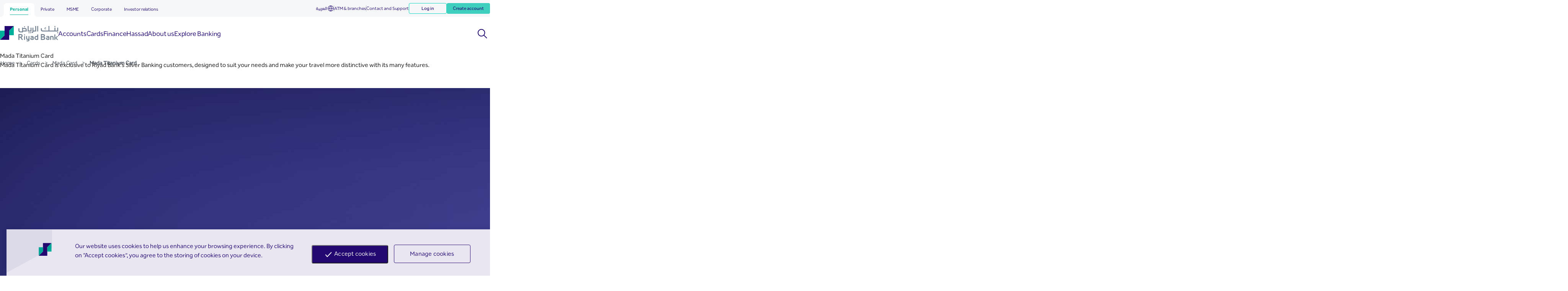

--- FILE ---
content_type: text/html;charset=UTF-8
request_url: https://www.riyadbank.com/en/personal-banking/debit-card/titanium-mastercard
body_size: 79010
content:


































	
		
		
			<!DOCTYPE html>































































<html class="ltr " dir="ltr" lang="en-US">

<head>	
		<title>Mada Titanium Card | Riyad Bank</title>

	<meta content="initial-scale=1.0, width=device-width" name="viewport" />
	
	<meta name="Generator" content="Generated by SR2 @ 14-02-2022 07:45:31">
	<meta charset="utf-8">
	<meta http-equiv="Cache-Control" content="no-cache">
	<meta http-equiv="Pragma" content="no-cache">
	<meta http-equiv="expires" content="0">
	<meta name="PageTitle" content="Mada Titanium Card">
	<meta property="og:title" content="Mada Titanium Card">
	<meta property="og:type" content="ContentPage">
	<meta property="og:url" content="/personal-banking/debit-card/titanium-mastercard">
			<script type="text/javascript">
//<![CDATA[
window["_tsbp_"] = { ba : "X-TS-BP-Action", bh : "X-TS-AJAX-Request"};
//]]>
</script><script type="text/javascript" src="/TSbd/080f9b561bab20009c70852bda5ab831b7f5282f0440ae583b4790702595f162ffcdce36a5330b0a?type=2"></script><script>(function(w,d,s,l,i){w[l]=w[l]||[];w[l].push({'gtm.start':
			new Date().getTime(),event:'gtm.js'});var f=d.getElementsByTagName(s)[0],
			j=d.createElement(s),dl=l!='dataLayer'?'&l='+l:'';j.async=true;j.src=
			'https://www.googletagmanager.com/gtm.js?id='+i+dl;f.parentNode.insertBefore(j,f);
			})(window,document,'script','dataLayer','GTM-PJ75HSF');</script>
		<meta name="twitter:type" content="website">
		<meta name="twitter:url" content="https://www.riyadbank.com">
		<meta name="twitter:image" content="http://media.riyadbank.com/images/Logo144.png">
		<meta name="twitter:card" content="summary">
		<meta name="twitter:site" content="@riyadbank">
		<meta name="twitter:creator" content="@riyadbank">
		
		<meta name="google-site-verification" content="IrVaUliqK9hCER3gSIWbJ5V0EtjqhbS-FuR6Z4Zx4bU">
		
		<meta name="msvalidate.01" content="A85A643900EAF8922DDB3BFA5C6A4F69">
		<meta name="msapplication-TileColor" content="#da532c">
		<meta name="apple-itunes-app" content="app-id=718101556">
		<meta name="google-play-app" content="app-id=riyad.bankingapp.android">
		<meta name="DocType" content="ContentPage">
	    
	



































<meta content="text/html; charset=UTF-8" http-equiv="content-type" />












<script type="text/javascript" src="/ruxitagentjs_ICA7NVfghqrtux_10319250807130352.js" data-dtconfig="app=92fb1b51cb60ecb5|ssc=1|owasp=1|featureHash=ICA7NVfghqrtux|ffi=true|rdnt=0|uxrgce=1|cuc=ufo0m6ec|mel=100000|md=mdcc1=dutm_campaign,mdcc2=bdocument.referrer,mdcc3=dutm_source,mdcc4=dutm_medium|lastModification=1769601615268|tp=500,50,0|srbbv=2|agentUri=/ruxitagentjs_ICA7NVfghqrtux_10319250807130352.js|reportUrl=/rb_748f0a80-a63e-4556-816a-3d2c062de9a7|rid=RID_-502981738|rpid=-239849801|domain=riyadbank.com"></script><script data-senna-track="permanent" src="/o/frontend-js-svg4everybody-web/index.js" type="text/javascript"></script>
<link data-senna-track="permanent" href="/o/frontend-theme-font-awesome-web/css/main.css" rel="stylesheet" type="text/css" />
<link data-senna-track="temporary" href="https://www.riyadbank.com/personal-banking/debit-card/titanium-mastercard" rel="canonical" />
<link data-senna-track="temporary" href="https://www.riyadbank.com/ar/personal-banking/debit-card/titanium-mastercard" hreflang="ar-SA" rel="alternate" />
<link data-senna-track="temporary" href="https://www.riyadbank.com/personal-banking/debit-card/titanium-mastercard" hreflang="en-US" rel="alternate" />
<link data-senna-track="temporary" href="https://www.riyadbank.com/personal-banking/debit-card/titanium-mastercard" hreflang="x-default" rel="alternate" />

<meta property="og:locale" content="en_US">
<meta property="og:locale:alternate" content="en_US">
<meta property="og:locale:alternate" content="ar_SA">
<meta property="og:site_name" content="Riyad Bank">
<meta property="og:title" content="Mada Titanium Card - Riyad Bank">
<meta property="og:type" content="website">
<meta property="og:url" content="https://www.riyadbank.com/personal-banking/debit-card/titanium-mastercard">
<meta property="og:image" content="https://www.riyadbank.com/documents/20121/0/your+personal+loan-en_tcm8-26774.jpeg/53fd1220-f1aa-fe4e-36a4-bcc061ea77c8?version=1.0&amp;t=1629796562788&amp;imagePreview=1">
<meta property="og:image:alt" content="sdsdf">
<meta property="og:image:type" content="image/jpeg">
<meta property="og:image:url" content="https://www.riyadbank.com/documents/20121/0/your+personal+loan-en_tcm8-26774.jpeg/53fd1220-f1aa-fe4e-36a4-bcc061ea77c8?version=1.0&amp;t=1629796562788&amp;imagePreview=1">
<meta property="og:image:height" content="400">
<meta property="og:image:width" content="790">


<link href="https://www.riyadbank.com/o/rb-public-portal-theme/images/favicon.ico" rel="icon" />



<link class="lfr-css-file" data-senna-track="temporary" href="https://www.riyadbank.com/o/rb-public-portal-theme/css/clay.css?browserId=chrome&amp;themeId=rbpublicportaltheme_WAR_rbpublicportaltheme&amp;minifierType=css&amp;languageId=en_US&amp;t=1768190094000" id="liferayAUICSS" rel="stylesheet" type="text/css" />



<link data-senna-track="temporary" href="/o/frontend-css-web/main.css?browserId=chrome&amp;themeId=rbpublicportaltheme_WAR_rbpublicportaltheme&amp;minifierType=css&amp;languageId=en_US&amp;t=1768190022407" id="liferayPortalCSS" rel="stylesheet" type="text/css" />









	

	





	



	

		<link data-senna-track="temporary" href="/combo?browserId=chrome&amp;minifierType=&amp;themeId=rbpublicportaltheme_WAR_rbpublicportaltheme&amp;languageId=en_US&amp;com_liferay_journal_content_web_portlet_JournalContentPortlet_INSTANCE_yike:%2Fcss%2Fmain.css&amp;com_liferay_product_navigation_product_menu_web_portlet_ProductMenuPortlet:%2Fcss%2Fmain.css&amp;com_liferay_segments_experiment_web_internal_portlet_SegmentsExperimentPortlet:%2Fcss%2Fmain.css&amp;t=1768190094000" id="e8405479" rel="stylesheet" type="text/css" />

	







<script data-senna-track="temporary" type="text/javascript">
	// <![CDATA[
		var Liferay = Liferay || {};

		Liferay.Browser = {
			acceptsGzip: function() {
				return false;
			},

			

			getMajorVersion: function() {
				return 131.0;
			},

			getRevision: function() {
				return '537.36';
			},
			getVersion: function() {
				return '131.0';
			},

			

			isAir: function() {
				return false;
			},
			isChrome: function() {
				return true;
			},
			isEdge: function() {
				return false;
			},
			isFirefox: function() {
				return false;
			},
			isGecko: function() {
				return true;
			},
			isIe: function() {
				return false;
			},
			isIphone: function() {
				return false;
			},
			isLinux: function() {
				return false;
			},
			isMac: function() {
				return true;
			},
			isMobile: function() {
				return false;
			},
			isMozilla: function() {
				return false;
			},
			isOpera: function() {
				return false;
			},
			isRtf: function() {
				return true;
			},
			isSafari: function() {
				return true;
			},
			isSun: function() {
				return false;
			},
			isWebKit: function() {
				return true;
			},
			isWindows: function() {
				return false;
			}
		};

		Liferay.Data = Liferay.Data || {};

		Liferay.Data.ICONS_INLINE_SVG = true;

		Liferay.Data.NAV_SELECTOR = '#navigation';

		Liferay.Data.NAV_SELECTOR_MOBILE = '#navigationCollapse';

		Liferay.Data.isCustomizationView = function() {
			return false;
		};

		Liferay.Data.notices = [
			

			
		];

		Liferay.PortletKeys = {
			DOCUMENT_LIBRARY: 'com_liferay_document_library_web_portlet_DLPortlet',
			DYNAMIC_DATA_MAPPING: 'com_liferay_dynamic_data_mapping_web_portlet_DDMPortlet',
			ITEM_SELECTOR: 'com_liferay_item_selector_web_portlet_ItemSelectorPortlet'
		};

		Liferay.PropsValues = {
			JAVASCRIPT_SINGLE_PAGE_APPLICATION_TIMEOUT: 0,
			NTLM_AUTH_ENABLED: false,
			UPLOAD_SERVLET_REQUEST_IMPL_MAX_SIZE: 12572853473280
		};

		Liferay.ThemeDisplay = {

			

			
				getLayoutId: function() {
					return '5522';
				},

				

				getLayoutRelativeControlPanelURL: function() {
					return '/en/group/guest/~/control_panel/manage';
				},

				getLayoutRelativeURL: function() {
					return '/en/personal-banking/debit-card/titanium-mastercard';
				},
				getLayoutURL: function() {
					return 'https://www.riyadbank.com/en/personal-banking/debit-card/titanium-mastercard';
				},
				getParentLayoutId: function() {
					return '5518';
				},
				isControlPanel: function() {
					return false;
				},
				isPrivateLayout: function() {
					return 'false';
				},
				isVirtualLayout: function() {
					return false;
				},
			

			getBCP47LanguageId: function() {
				return 'en-US';
			},
			getCanonicalURL: function() {

				

				return 'https\x3a\x2f\x2fwww\x2eriyadbank\x2ecom\x2fpersonal-banking\x2fdebit-card\x2ftitanium-mastercard';
			},
			getCDNBaseURL: function() {
				return 'https://www.riyadbank.com';
			},
			getCDNDynamicResourcesHost: function() {
				return '';
			},
			getCDNHost: function() {
				return '';
			},
			getCompanyGroupId: function() {
				return '20123';
			},
			getCompanyId: function() {
				return '20097';
			},
			getDefaultLanguageId: function() {
				return 'en_US';
			},
			getDoAsUserIdEncoded: function() {
				return '';
			},
			getLanguageId: function() {
				return 'en_US';
			},
			getParentGroupId: function() {
				return '20121';
			},
			getPathContext: function() {
				return '';
			},
			getPathImage: function() {
				return '/image';
			},
			getPathJavaScript: function() {
				return '/o/frontend-js-web';
			},
			getPathMain: function() {
				return '/en/c';
			},
			getPathThemeImages: function() {
				return 'https://www.riyadbank.com/o/rb-public-portal-theme/images';
			},
			getPathThemeRoot: function() {
				return '/o/rb-public-portal-theme';
			},
			getPlid: function() {
				return '10986';
			},
			getPortalURL: function() {
				return 'https://www.riyadbank.com';
			},
			getRealUserId: function() {
				return '20102';
			},
			getScopeGroupId: function() {
				return '20121';
			},
			getScopeGroupIdOrLiveGroupId: function() {
				return '20121';
			},
			getSessionId: function() {
				return '';
			},
			getSiteAdminURL: function() {
				return 'https://www.riyadbank.com/group/guest/~/control_panel/manage?p_p_lifecycle=0&p_p_state=maximized&p_p_mode=view';
			},
			getSiteGroupId: function() {
				return '20121';
			},
			getURLControlPanel: function() {
				return '/en/group/control_panel?refererPlid=10986';
			},
			getURLHome: function() {
				return 'https\x3a\x2f\x2fwww\x2eriyadbank\x2ecom\x2fweb\x2fguest';
			},
			getUserEmailAddress: function() {
				return '';
			},
			getUserId: function() {
				return '20102';
			},
			getUserName: function() {
				return '';
			},
			isAddSessionIdToURL: function() {
				return false;
			},
			isImpersonated: function() {
				return false;
			},
			isSignedIn: function() {
				return false;
			},

			isStagedPortlet: function() {
				
					
					
						return false;
					
				
			},

			isStateExclusive: function() {
				return false;
			},
			isStateMaximized: function() {
				return false;
			},
			isStatePopUp: function() {
				return false;
			}
		};

		var themeDisplay = Liferay.ThemeDisplay;

		Liferay.AUI = {

			

			getAvailableLangPath: function() {
				return 'available_languages.jsp?browserId=chrome&themeId=rbpublicportaltheme_WAR_rbpublicportaltheme&colorSchemeId=01&minifierType=js&languageId=en_US&t=1768190020641';
			},
			getCombine: function() {
				return true;
			},
			getComboPath: function() {
				return '/combo/?browserId=chrome&minifierType=&languageId=en_US&t=1768190076495&';
			},
			getDateFormat: function() {
				return '%m/%d/%Y';
			},
			getEditorCKEditorPath: function() {
				return '/o/frontend-editor-ckeditor-web';
			},
			getFilter: function() {
				var filter = 'raw';

				
					
						filter = 'min';
					
					
				

				return filter;
			},
			getFilterConfig: function() {
				var instance = this;

				var filterConfig = null;

				if (!instance.getCombine()) {
					filterConfig = {
						replaceStr: '.js' + instance.getStaticResourceURLParams(),
						searchExp: '\\.js$'
					};
				}

				return filterConfig;
			},
			getJavaScriptRootPath: function() {
				return '/o/frontend-js-web';
			},
			getLangPath: function() {
				return 'aui_lang.jsp?browserId=chrome&themeId=rbpublicportaltheme_WAR_rbpublicportaltheme&colorSchemeId=01&minifierType=js&languageId=en_US&t=1768190076495';
			},
			getPortletRootPath: function() {
				return '/html/portlet';
			},
			getStaticResourceURLParams: function() {
				return '?browserId=chrome&minifierType=&languageId=en_US&t=1768190076495';
			}
		};

		Liferay.authToken = 'HmD9nkes';

		

		Liferay.currentURL = '\x2fen\x2fpersonal-banking\x2fdebit-card\x2ftitanium-mastercard';
		Liferay.currentURLEncoded = '\x252Fen\x252Fpersonal-banking\x252Fdebit-card\x252Ftitanium-mastercard';
	// ]]>
</script>

<script src="/o/js_loader_config?t=1768190048269" type="text/javascript"></script>
<script data-senna-track="permanent" src="/combo?browserId=chrome&minifierType=js&languageId=en_US&t=1768190076495&/o/frontend-js-aui-web/aui/aui/aui.js&/o/frontend-js-aui-web/liferay/modules.js&/o/frontend-js-aui-web/liferay/aui_sandbox.js&/o/frontend-js-aui-web/aui/attribute-base/attribute-base.js&/o/frontend-js-aui-web/aui/attribute-complex/attribute-complex.js&/o/frontend-js-aui-web/aui/attribute-core/attribute-core.js&/o/frontend-js-aui-web/aui/attribute-observable/attribute-observable.js&/o/frontend-js-aui-web/aui/attribute-extras/attribute-extras.js&/o/frontend-js-aui-web/aui/event-custom-base/event-custom-base.js&/o/frontend-js-aui-web/aui/event-custom-complex/event-custom-complex.js&/o/frontend-js-aui-web/aui/oop/oop.js&/o/frontend-js-aui-web/aui/aui-base-lang/aui-base-lang.js&/o/frontend-js-aui-web/liferay/dependency.js&/o/frontend-js-aui-web/liferay/util.js&/o/frontend-js-web/loader/config.js&/o/frontend-js-web/loader/loader.js&/o/frontend-js-web/liferay/dom_task_runner.js&/o/frontend-js-web/liferay/events.js&/o/frontend-js-web/liferay/lazy_load.js&/o/frontend-js-web/liferay/liferay.js&/o/frontend-js-web/liferay/global.bundle.js&/o/frontend-js-web/liferay/portlet.js&/o/frontend-js-web/liferay/workflow.js" type="text/javascript"></script>




	

	<script data-senna-track="temporary" src="/o/js_bundle_config?t=1768190094824" type="text/javascript"></script>


<script data-senna-track="temporary" type="text/javascript">
	// <![CDATA[
		
			
				
				
			
		

		

		
	// ]]>
</script>





	
		

			

			
				<script data-senna-track="permanent" id="googleAnalyticsScript" type="text/javascript">
					(function(i, s, o, g, r, a, m) {
						i['GoogleAnalyticsObject'] = r;

						i[r] = i[r] || function() {
							var arrayValue = i[r].q || [];

							i[r].q = arrayValue;

							(i[r].q).push(arguments);
						};

						i[r].l = 1 * new Date();

						a = s.createElement(o);
						m = s.getElementsByTagName(o)[0];
						a.async = 1;
						a.src = g;
						m.parentNode.insertBefore(a, m);
					})(window, document, 'script', '//www.google-analytics.com/analytics.js', 'ga');

					

					
						
						
							ga('create', 'UA-25014360-1', 'auto');
						
					

					

					

					ga('send', 'pageview');

					
				</script>
			
		
		
	



	
		
		

			

			
				<!-- Google tag (gtag.js) --> <script async src="https://www.googletagmanager.com/gtag/js?id=G-ZRPZCLCVL0"></script> <script> window.dataLayer = window.dataLayer || []; function gtag(){dataLayer.push(arguments);} gtag('js', new Date()); gtag('config', 'G-ZRPZCLCVL0'); </script>
			
		
	



	
		
		

			

			
		
	












	

	





	



	













	
	<link data-senna-track="temporary" href="/o/product-navigation-product-menu-web/css/main.css?browserId=chrome&amp;themeId=rbpublicportaltheme_WAR_rbpublicportaltheme&amp;minifierType=css&amp;languageId=en_US&amp;t=1665425850000" rel="stylesheet" type="text/css" />
<link data-senna-track="temporary" href="/o/segments-experiment-web/css/main.css?browserId=chrome&amp;themeId=rbpublicportaltheme_WAR_rbpublicportaltheme&amp;minifierType=css&amp;languageId=en_US&amp;t=1656708266000" rel="stylesheet" type="text/css" />
<link data-senna-track="temporary" href="/o/journal-content-web/css/main.css?browserId=chrome&amp;themeId=rbpublicportaltheme_WAR_rbpublicportaltheme&amp;minifierType=css&amp;languageId=en_US&amp;t=1672296156000" rel="stylesheet" type="text/css" />

	            	<style data-senna-track="temporary">
	            	    .non_link {cursor:default;}
                        .breadcrumb-nowrap { white-space: nowrap; }
                        .breadcrumb_space {
                            margin-left: 8px;
                            margin-right: 8px;
                            width: 16px;
                            height: 16px;
                            display: flex;
                            justify-content: center;
                            padding-left: 0px !important;
                            padding-right: 0px !important;
                        }
                        @media (max-width: 768px) {
                            .rbpw_row {
                                height: 36px;
                                padding-top: 4px;
                                padding-bottom: 16px;
                            }
                        }
                        @media (min-width: 769px) {
                            .rbpw_row {
                                height: 0;
                            }
                        }
	                </style>
	            	<style data-senna-track="temporary">
	            	    .non_link {cursor:default;}
                        .breadcrumb-nowrap { white-space: nowrap; }
	                </style>










<link class="lfr-css-file" data-senna-track="temporary" href="https://www.riyadbank.com/o/rb-public-portal-theme/css/main.css?browserId=chrome&amp;themeId=rbpublicportaltheme_WAR_rbpublicportaltheme&amp;minifierType=css&amp;languageId=en_US&amp;t=1768190094000" id="liferayThemeCSS" rel="stylesheet" type="text/css" />




	<style data-senna-track="temporary" type="text/css">
		.ddm-form-page p {
	display:none;
}
.ddm-form-name {
	display:none;
}
.ddm-label{
    color: var(--secondary);
    font-weight: normal;
    font-size: .875rem;
}
.lfr-ddm-legend {
    color: var(--secondary);
    font-weight: normal;
    margin-bottom: 0.25rem;
    font-size: .875rem;
}

span.ddm-label-required.reference-mark {
    font-size: 14px;
	margin: 0px 0 32px;
	padding-left: 3px;
}

span.custom-control-label {
    color: var(--secondary);
}

.form-feedback-group .form-feedback-item{
    font-weight: normal;
    color: #ff6d70;
}

button#ddm-form-submit {
    background-color: var(--primary);
    border: 1px solid var(--primary);
}
span.custom-control-label-text {
    color: var(--secondary);
}
	</style>





	<style data-senna-track="temporary" type="text/css">

		

			

		

			

		

			

		

			

		

			

		

			

		

	</style>


<style data-senna-track="temporary" type="text/css">
	:root {
		--container-max-sm: 576px;
		--h4-font-size: 24px;
		--success-new-800: #166534;
		--font-weight-bold: 700;
		--rounded-pill: 50rem;
		--display4-weight: 300;
		--private-gold-new-500: #FFB45C;
		--tertiary-new-900: #1A1E23;
		--private-grey-new-200: #d1d1d1;
		--warning-new-50: #FFFBEB;
		--danger: #da1414;
		--font-family-rb-regular: rb-regular;
		--private-grey-new-600: #5d5d5d;
		--tech-new-turquoise: #279989;
		--display2-size: 5.5rem;
		--tertiary-new-100: #EEEFF2;
		--body-bg: #fff;
		--tertiary-new-500: #758393;
		--private-gold-new-30030: #FFCA8C40;
		--display2-weight: 300;
		--display1-weight: 300;
		--display3-weight: 300;
		--box-shadow-sm: 0 .125rem .25rem rgba(0, 0, 0, .075);
		--title-content: 32px;
		--font-size-regular: 12px;
		--font-weight-lighter: lighter;
		--Al-Hilal-Blue-70010: #0028F01A;
		--h3-font-size: 36px;
		--primary-new-500: #00AF9A;
		--secondary-new-100: #ECE7FB;
		--transition-collapse: height .35s ease;
		--blockquote-small-color: #6b6c7e;
		--font-family-rb-black: rb-black;
		--primary-new-100: #C2F0EA;
		--secondary-new-500: #6C5AA0;
		--tech-new-lime: #CEDC00;
		--secondary: #230871;
		--secondary-new-900: #17054B;
		--error-new-600: #DC2626;
		--terciary-vari-2: #b8bdc7;
		--hr-border-color: rgba(0, 0, 0, .1);
		--hr-border-margin-y: 1rem;
		--secondary-va-2: #7969a8;
		--terciary-vari-3: #dcdee3;
		--light: #f1f2f5;
		--spacing-subtitle-content: 24px;
		--section-title-mobile: 34px;
		--sub-section-title: 36px;
		--display3-size: 4.5rem;
		--primary: #00af9a;
		--private-grey-new-900: #1f1f1f;
		--warning-new-800: #92400E;
		--private-gold-new-200: #FFD9A9;
		--container-max-md: 768px;
		--border-radius-sm: 0.1875rem;
		--font-family-rb-bold: rb-bold;
		--display-line-height: 1.2;
		--fills-background: #d5ebee;
		--page-title: 60px;
		--page-title-mobile: 38px;
		--h6-font-size: 0.8125rem;
		--h2-font-size: 40px;
		--private-grey-new-100: #e7e7e7;
		--aspect-ratio-4-to-3: 75%;
		--tech-new-purple: #68478D;
		--private-grey-new-500: #6d6d6d;
		--Al-Hilal-Blue-800: #062ACD;
		--tertiary-new-200: #C6CCD2;
		--spacer-10: 70px;
		--tertiary-new-600: #697786;
		--font-family-rb-light: rb-light;
		--font-weight-normal: 400;
		--dark: #272833;
		--blockquote-small-font-size: 80%;
		--h5-font-size: 24px;
		--private-grey-new-50: #f6f6f6;
		--primary-new-50: #EBFAF8;
		--secondary20: #4f3a8d;
		--blockquote-font-size: 1.25rem;
		--transition-fade: opacity .15s linear;
		--info-new-600: #1570EF;
		--display4-size: 3.5rem;
		--border-radius-lg: 0.375rem;
		--display1-size: 6rem;
		--secondary-new-50: #F7F5FC;
		--primary-new-600: #009987;
		--primary-new-200: #85E0D6;
		--secondary-new-200: #D8CFF4;
		--private-bank-dark-vari: #181621;
		--secondary-new-600: #553E99;
		--component-padding-mobile: 40px;
		--body-color: #111;
		--box-shadow-lg: 0 1rem 3rem rgba(0, 0, 0, .175);
		--container-max-lg: 992px;
		--private-gold-new-300: #FFCA8C;
		--tertiary-new-50: #F6F7F8;
		--Al-Hilal-Blue-50: #E8F5FF;
		--aspect-ratio: 100%;
		--body-container: #fff;
		--private-grey-new-400: #888888;
		--success-new-50: #F0FDF4;
		--private-grey-new-800: #454545;
		--Al-Hilal-Blue-700-B: #0028F0;
		--Al-Hilal-Blue-900: #102E9F;
		--aspect-ratio-16-to-9: 56.25%;
		--tertiary-new-300: #B6BCC7;
		--box-shadow: 0 .5rem 1rem rgba(0, 0, 0, .15);
		--Al-Hilal-Blue-7005: #0028F00D;
		--white: #FFFFFF;
		--tertiary-new-700: #5A6572;
		--primary-new-800: #005C51;
		--portlet-bg-color: #272833;
		--background-variant: #eaf5f6;
		--component-padding: 60px;
		--warning: #b95000;
		--info: #2e5aac;
		--new-diamond-bank-vari: #E0DEE9;
		--secondary-vari: #e9e6f0;
		--hr-border-width: 1px;
		--primary-new-700: #007567;
		--tech-new-blue: #89ABE3;
		--primary-new-300: #3FCFBE;
		--secondary-new-300: #B7A8E3;
		--new-private-bank-vari: #E5E5E5;
		--private-bank-exclusive-vari: #3B3A43;
		--secondary-new-700: #392082;
		--error-new-800: #991B1B;
		--success: #287d3c;
		--terciary-varian: #f7f8f9;
		--font-size-sm: 8px;
		--warning-new-600: #D97706;
		--font-family-base: rb-regular;
		--tech-new-red: #FF6D70;
		--private-gold-new-400: #FFC075;
		--spacer-0: 0;
		--private-grey-new-300: #b0b0b0;
		--font-family-rb-medium: rb-medium;
		--private-bank-vari: #D8D8D8;
		--font-family-monospace: rb-light;
		--lead-font-size: 1.25rem;
		--error-new-50: #FEF2F2;
		--terciary: #747c91;
		--tertiary-new-800: #434C56;
		--private-grey-new-700: #4f4f4f;
		--mega-megu: #140440;
		--border-radius: 0.25rem;
		--private-gold-new-30015: #FFCA8C26;
		--info-new-50: #EFF8FF;
		--spacer-9: 68px;
		--negative: #DC2626;
		--font-weight-light: 300;
		--primary-new-900: #002924;
		--tertiary-new-400: #98A2AE;
		--font-size-x-lg: 1.5rem;
		--spacer-2: 15px;
		--spacer-1: 8px;
		--section-title: 40px;
		--spacer-4: 24px;
		--spacer-3: 16px;
		--spacing-main: 8px;
		--spacer-6: 40px;
		--spacer-5: 32px;
		--spacer-8: 60px;
		--border-radius-circle: 50%;
		--spacer-7: 44px;
		--font-size-lg: 1.2rem;
		--new-diamond-bank-vari-head: #230871;
		--aspect-ratio-8-to-3: 37.5%;
		--font-family-sans-serif: rb-bold;
		--info-new-800: #1B4EB2;
		--font-weight-bolder: 900;
		--container-max-xl: 1280px;
		--primary-new-400: #30C0AF;
		--technology: #68478d;
		--Al-Hilal-Blue-950: #000A46;
		--h1-font-size: 60px;
		--text-muted: #a7a9bc;
		--secondary-new-400: #907EC6;
		--primary20: #34bfae;
		--secondary-new-800: #230871;
		--lead-font-weight: 300;
		--success-new-600: #16A34A;
		--font-size-base: 1rem;
	}
</style>




















<script data-senna-track="temporary" type="text/javascript">
	if (window.Analytics) {
		window._com_liferay_document_library_analytics_isViewFileEntry = false;
	}
</script>













<script type="text/javascript">
// <![CDATA[
Liferay.on(
	'ddmFieldBlur', function(event) {
		if (window.Analytics) {
			Analytics.send(
				'fieldBlurred',
				'Form',
				{
					fieldName: event.fieldName,
					focusDuration: event.focusDuration,
					formId: event.formId,
					page: event.page
				}
			);
		}
	}
);

Liferay.on(
	'ddmFieldFocus', function(event) {
		if (window.Analytics) {
			Analytics.send(
				'fieldFocused',
				'Form',
				{
					fieldName: event.fieldName,
					formId: event.formId,
					page: event.page
				}
			);
		}
	}
);

Liferay.on(
	'ddmFormPageShow', function(event) {
		if (window.Analytics) {
			Analytics.send(
				'pageViewed',
				'Form',
				{
					formId: event.formId,
					page: event.page,
					title: event.title
				}
			);
		}
	}
);

Liferay.on(
	'ddmFormSubmit', function(event) {
		if (window.Analytics) {
			Analytics.send(
				'formSubmitted',
				'Form',
				{
					formId: event.formId
				}
			);
		}
	}
);

Liferay.on(
	'ddmFormView', function(event) {
		if (window.Analytics) {
			Analytics.send(
				'formViewed',
				'Form',
				{
					formId: event.formId,
					title: event.title
				}
			);
		}
	}
);
// ]]>
</script>

	
	<script src="https://www.riyadbank.com/o/rb-public-portal-theme/js/main_rb.js?v=ver5072023" type="text/javascript"></script>
			
	<script src="https://www.riyadbank.com/o/rb-public-portal-theme/js/lib/bootstrap-hijri-datetimepicker.js?v=ver5072023" type="text/javascript" defer="defer" type="text/javascript"></script>
	
</head>

<body class="chrome controls-visible  yui3-skin-sam guest-site signed-out public-page site  NotOmniAdmin Mada Titanium Card  Riyad Bank">
















































	<nav aria-label="Quick Links" class="quick-access-nav" id="hdvv_quickAccessNav">
		<h1 class="hide-accessible">Navigation</h1>

		<ul>
			
				<li><a href="#main-content">Skip to Content</a></li>
			

			
		</ul>
	</nav>
	












































































	
	
	<div class="container-fluid p-0" id="wrapper">
		<section id="content">
			<h2 class="hide-accessible" role="heading" aria-level="1">Mada Titanium Card</h2>































	
	

		


















	
	
		<div class="layout-content portlet-layout" id="main-content" role="main">
			



























	

		

		<div class="">

				

				
					

						

						

							

							<div class=" mb-lg-0 ml-lg-0 mr-lg-0 mt-lg-0 pb-lg-0 pl-lg-0 pr-lg-0 pt-lg-0" style="box-sizing: border-box;border-style: solid; border-width: 0px;opacity: 1.0;">
								<div id="fragment-288690-ulee" > <div id="rb-common-header-bg-wrapper" class="rb-common-header-bg-wrapper">
<div id="rb-common-header" class="rb-common-header rbpw-container">
	<div class="rb-left-menu tabs">
		<ul class="rb-left-menu-tabs group">
			<li class="active rb-left-menu-tabs-personal">
				<a class="personal" href="/personal-banking">
					<div class="rb-left-menu-tabs-title rbpw-label-4-regular">
						Personal
					</div>
					<img class="mobile-dropdown-button" src="/documents/56211/7527405/common-header-chevron-green.svg/b0bd855b-da61-eb97-60b4-d3e8157582ae?t=1763966386198&amp;download=true">
				</a>
			</li>
			<li class="rb-left-menu-tabs-private">
				<a class="private" href="/personal-banking/banking-programs/private-banking">
					<div class="rb-left-menu-tabs-title rbpw-label-4-regular">
						Private
					</div>
					<img class="mobile-dropdown-button" src="/documents/56211/7527405/common-header-chevron-golden.svg/0df08bb6-1d3c-999e-dce5-ffa9ca894a1c?t=1763966372642&amp;download=true">
				</a>
			</li>
			<li class="rb-left-menu-tabs-msme">
				<a href="/business-pioneers-sme">
					<div class="rb-left-menu-tabs-title rbpw-label-4-regular">
						MSME
					</div>
					<img class="mobile-dropdown-button" src="/documents/56211/7527405/common-header-chevron-green.svg/b0bd855b-da61-eb97-60b4-d3e8157582ae?t=1763966386198&amp;download=true">
				</a>
			</li>
			<li class="rb-left-menu-tabs-corporate">
				<a href="/business-banking">
					<div class="rb-left-menu-tabs-title rbpw-label-4-regular">
						Corporate
					</div>
					<img class="mobile-dropdown-button" src="/documents/56211/7527405/common-header-chevron-green.svg/b0bd855b-da61-eb97-60b4-d3e8157582ae?t=1763966386198&amp;download=true">
				</a>
			</li>
			<li class="rb-left-menu-tabs-investor-relations">
				<a href="/investor-relations/home">
					<div class="rb-left-menu-tabs-title rbpw-label-4-regular">
						Investor relations
					</div>
					<img class="mobile-dropdown-button" src="/documents/56211/7527405/common-header-chevron-green.svg/b0bd855b-da61-eb97-60b4-d3e8157582ae?t=1763966386198&amp;download=true">
				</a>
			</li>
			<li class="rb-left-menu-tabs-alhilal">
				<a class="alhilal" href="/alhilal">
					<div class="alhilal-container">
						<img class="alhilal-icon" src="/documents/56211/7527405/alhilal-icon.png/944b1a27-9464-5a9f-8866-3b948022d014?t=1759241454119&amp;download=true">
						<div class="rb-left-menu-tabs-title rbpw-label-4-regular">
							Al Hilal
						</div>
						<img class="mobile-dropdown-button" src="/documents/56211/7527405/common-header-chevron-blue.svg/d7c9fd04-c898-9b2b-2b88-576ed567cc7c?t=1763966399477&amp;download=true">
					</div>
				</a>
			</li>
		</ul>
	</div>
	<div class="rb-right-menu">
		<div class="header-links">
			<div class="language-container">	






































	

	<div class="portlet-boundary portlet-boundary_com_liferay_site_navigation_language_web_portlet_SiteNavigationLanguagePortlet_  portlet-static portlet-static-end portlet-decorate portlet-language " id="p_p_id_com_liferay_site_navigation_language_web_portlet_SiteNavigationLanguagePortlet_">
		<span id="p_com_liferay_site_navigation_language_web_portlet_SiteNavigationLanguagePortlet"></span>




	

	
		
			




































	
	
	
		
<section class="portlet" id="portlet_com_liferay_site_navigation_language_web_portlet_SiteNavigationLanguagePortlet">

	<div class="portlet-content">

		<div class="autofit-float autofit-row portlet-header">
			<div class="autofit-col autofit-col-expand">
				<h2 class="portlet-title-text">Language Selector</h2>
			</div>

			<div class="autofit-col autofit-col-end">
				<div class="autofit-section">
				</div>
			</div>
		</div>

		
			<div class=" portlet-content-container">
				


	<div class="portlet-body">



	
		
			
			
				
					

















































	

				

				
					
					
						


	

		

































































	

	<style>
	.language-entry-long-text {
		display: inline-block;
		padding: 0 0.5em;
	}
</style>

<a href="/en/c/portal/update_language?p_l_id=10986&amp;redirect=%2Fen%2Fpersonal-banking%2Fdebit-card%2Ftitanium-mastercard&amp;languageId=ar_SA" class="language-entry-long-text" lang="ar-SA">العربية</a>


	
	

					
				
			
		
	
	



	</div>

			</div>
		
	</div>
</section>
	

		
		
	







	</div>






				<button id="language-toggle" class="rb-common-header-button language-change-button" onclick="trigger()">	
					<img class="common-globe" src="/documents/56211/7527405/common-header-globe-icon.svg/fbda2dfc-e935-9337-e082-b21950ce16bb?t=1759241471295&amp;download=true">
				</button>
			</div>
			<div class="divider"></div>
			<div>
				<button class="rb-common-header-button atm-and-branches">
					<div>
						<a href="/branches-atms" class="rbpw-label-4-regular">
							ATM &amp; branches
						</a>
					</div>
				</button>
			</div>
			<div class="divider"></div>
			<div>
				<button class="rb-common-header-button contact-and-support-button">
					<div>
						<a href="/contact-us" class="rbpw-label-4-regular">
							Contact and Support
						</a>
					</div>
				</button>
			</div>
		</div>
		<div class="auth-actions">
        <div class="rbpw-secondary-xsmall-button login-button">
          <a class="rbpw-label-4-medium" href="https://www.riyadonline.com/ib/login.html">Log in</a>
        </div>
			<div class="rbpw-primary-xsmall-button create-account-button">
					<a class="rbpw-label-4-medium" href="/online-account-opening">
						Create account
					</a>
			</div>
		</div>
	</div>
</div>
<div id="rb-mobile-tabs" class="mobile-tabs-dropdown">
		<ul>
			<li><a class="mobile-list rbpw-label-2-medium" href="/personal-banking">Personal</a></li>
      <li><a class="mobile-list rbpw-label-2-medium" href="/personal-banking/banking-programs/private-banking">Private</a></li>
      <li><a class="mobile-list rbpw-label-2-medium" href="/business-pioneers-sme">MSME</a></li>
      <li><a class="mobile-list rbpw-label-2-medium" href="/business-banking">Corporate</a></li>
      <li><a class="mobile-list rbpw-label-2-medium" href="/investor-relations/home">Investor Relations</a></li>
			<li class="alhilal-list d-none">
						<img class="alhilal-icon" src="/documents/56211/7527405/alhilal-icon.png/944b1a27-9464-5a9f-8866-3b948022d014?t=1759241454119&amp;download=true">
				<a class="alhilal mobile-list rbpw-label-2-medium" href="/alhilal">Al Hilal</a>
			</li>
		</ul>
	</div>
</div></div><style>.rb-common-header-bg-wrapper {
	 width: 100%;
	 background-color: var(--tertiary-new-50, #f6f7f8);
	 z-index: 0;
}
 .rb-common-header-bg-wrapper.alhilal {
	 background-color: #e8f5ff;
}
 .rb-common-header-bg-wrapper.private {
	 background-color: #1f1f1f;
}
 .rb-common-header-bg-wrapper.sticky {
	 position: fixed;
	 top: 0;
	 left: 0;
	 z-index: 20000;
	/* Ensure it's above other content */
	 width: 100%;
	/* Important for fixed positioning to span full width */
	 transition: transform 0.3s ease-in-out;
}
 .rb-common-header-bg-wrapper.sticky.hidden {
	 transform: translateY(-100%);
}
/* Media query for screens larger than 769px */
 @media only screen and (min-width: 769px) {
	/* Hide mobile drop down buttons */
	 .rb-common-header {
		 padding: 8px 0px 0px 0px;
	}
	 .rb-common-header .rb-left-menu {
		 margin-left: 10px;
	}
	 .rb-common-header .rb-left-menu .rb-left-menu-tabs .mobile-dropdown-button {
		 display: none;
	}
	 .rb-left-menu-tabs-alhilal {
		 visibility: hidden;
	}
	 html[dir="rtl"] .rb-common-header {
		 padding: 8px 0px 0px 0px;
		 flex-direction: row-reverse;
	}
	 html[dir="rtl"] .rb-common-header .rb-right-menu {
		 order: 1;
	}
	 html[dir="rtl"] .rb-common-header .rb-left-menu {
		 order: 2;
	}
	 .mobile-tabs-dropdown {
		 display: none !important;
	}
}
/* Media query for screens smaller than 768px */
 @media only screen and (max-width: 768px) {
	/* Hide all tabs by default */
	/* Show only the active tab */
	/* Ensure the left menu (Al Hilal) is on the right in RTL */
	/* Ensure the right menu (Log in) is on the left in RTL */
	/* Color change for alhilal */
	/* border bottom color change for private */
	/* text color change for alhilal */
	 .rb-common-header {
		 padding: 8px 0px 0px 0px;
	}
	 .rb-left-menu-tabs li a {
		 display: flex;
		 align-items: center;
		 gap: 8px !important;
		 padding-right: 12px !important;
		 align-items: baseline;
	}
	 html[dir="rtl"] .rb-left-menu-tabs li a {
		 padding-left: 12px !important;
		 padding-right: 16px !important;
	}
	 .rb-common-header .rb-left-menu-tabs li {
		 display: none !important;
	}
	 .rb-right-menu .header-links .divider {
		 display: none !important;
	}
	 .rb-common-header .rb-left-menu-tabs li.active, .rb-common-header .rb-left-menu-tabs li.activeAlhilal, .rb-common-header .rb-left-menu-tabs li.activePrivate {
		 display: inline-flex !important;
	}
	 html[dir="rtl"] .rb-common-header .rb-left-menu-tabs li.active, html[dir="rtl"] .rb-common-header .rb-left-menu-tabs li.activePrivate, html[dir="rtl"] .rb-common-header .rb-left-menu-tabs li.activeAlhilal {
		 margin-left: 0px;
		 padding-left: 0px;
		 margin-right: 0px;
		 display: inline-flex !important;
	}
	 .rb-common-header .rb-right-menu .contact-and-support-button, .rb-common-header .rb-right-menu .create-account-button, .rb-common-header .rb-right-menu .atm-and-branches {
		 display: none !important;
	}
	 html[dir="rtl"] .rb-common-header {
		 padding: 8px 0px 0px 0px;
		 flex-direction: row-reverse;
	}
	 html[dir="rtl"] .rb-common-header .rb-left-menu {
		 order: 2;
	}
	 html[dir="rtl"] .rb-common-header .rb-right-menu {
		 order: 1;
	}
	 .rb-common-header .rb-right-menu {
		 gap: 24px !important;
	}
	 .rb-common-header .rb-right-menu .language-change-button {
		 background-color: transparent;
		 border-right: none;
		 padding-left: 0px;
		 margin-right: 0;
	}
	 html[dir="rtl"] .rb-common-header .rb-right-menu .language-change-button {
		 margin-left: 0;
		 padding-right: 0;
		 border-left: none;
	}
	 .rb-common-header .rb-right-menu .header-links {
		 gap: 0px !important;
	}
	 .mobile-tabs-dropdown {
		 width: 100%;
		 display: none;
		 align-items: flex-start;
		 background: #fff;
	}
	 .mobile-tabs-dropdown ul {
		 list-style: none;
		 width: 100%;
		 padding: 0;
		 margin: 0;
	}
	 .mobile-tabs-dropdown ul li {
		 display: flex;
		 align-items: center;
		 gap: 8px;
		 list-style: none;
		 width: 100%;
		 border-bottom: 1px solid #edeff2;
		 padding: 16px 20px;
	}
	 .mobile-tabs-dropdown ul li a.mobile-list {
		 display: block;
		 width: 100%;
		 box-sizing: border-box;
		 margin: 0;
		 color: #17054b;
		 text-decoration: none;
	}
	 .mobile-tabs-dropdown ul li:last-child {
		 border-bottom: none;
	}
	 .mobile-tabs-dropdown ul li img {
		 width: 13px;
		 height: auto;
		 display: inline-block;
	}
	 .mobile-tabs-dropdown li a.alhilal {
		 color: #0028f0 !important;
	}
	 .rb-common-header-bg-wrapper.private .mobile-tabs-dropdown ul li {
		 border-bottom: 1px solid #ffc782;
	}
	 .rb-common-header-bg-wrapper.private .mobile-tabs-dropdown li a.alhilal {
		 color: #fff !important;
	}
	 .rb-common-header-bg-wrapper.private .mobile-tabs-dropdown {
		 background-color: #1f1f1f;
	}
	 .rb-common-header-bg-wrapper.private .mobile-tabs-dropdown a {
		 color: #fff;
	}
	 .rb-common-header-bg-wrapper.alhilal .mobile-tabs-dropdown a {
		 color: #000a46;
	}
}
/* Common header styles*/
 .rb-common-header {
	 height: 44px;
	 display: flex;
	 align-items: flex-start;
	 justify-content: space-between;
	 overflow: hidden;
}
/* Default background color */
 .rb-common-header {
	 background: var(--tertiary-new-50, #f6f7f8);
}
/* Private specific background color */
 .rb-common-header.private {
	 background-color: #1f1f1f;
}
/* Alhilal specific change - background color */
 .rb-common-header.alhilal {
	 background-color: #e8f5ff;
}
 .rb-common-header .rb-left-menu .rb-left-menu-tabs {
	 padding-left: 0px;
	 margin-left: 0px;
	 display: flex;
	 flex-direction: row;
}
 html[dir="rtl"] .rb-common-header .rb-left-menu .rb-left-menu-tabs {
	 padding-right: 0px;
	 margin-right: 0px;
}
/* Remove list item markers */
 .rb-left-menu-tabs li::marker {
	 display: none;
	 content: none;
}
/* Style for list items */
 .rb-left-menu-tabs li {
	 float: none;
	 display: inline-flex;
	 position: relative;
}
 .rb-common-header.alhilal .rb-left-menu-tabs li:marker {
	 color: #e8f5ff;
	 background-color: #e8f5ff;
}
 .rb-common-header.private .rb-left-menu-tabs li:marker {
	 color: #1f1f1f;
	 background-color: #1f1f1f;
}
 .rb-left-menu-tabs li:marker {
	 color: var(--tertiary-new-50, #f6f7f8);
	 background-color: var(--tertiary-new-50, #f6f7f8);
}
 .rb-left-menu-tabs li a {
	 height: 100%;
	 float: left;
	 padding: 8px 16px 6px 16px;
	 text-decoration: none;
	 color: var(--secondary-new-800-B, #230871);
	 background: var(--tertiary-new-50, #f6f7f8);
	 -webkit-border-top-left-radius: 8px;
	 -webkit-border-top-right-radius: 8px;
	 border-top-left-radius: 8px;
	 border-top-right-radius: 8px;
}
 .rb-common-header.private .rb-left-menu-tabs li a {
	 color: #fff;
	 background: #1f1f1f;
}
 .rb-common-header.alhilal .rb-left-menu-tabs li a {
	 color: #000a46;
	 background: #e8f5ff;
}
 html[dir="rtl"] .rb-left-menu-tabs a {
	 padding: 8px 16px 6px 16px;
	 float: right;
}
 html[dir="rtl"] .rb-left-menu-tabs .active {
	 margin-right: 4px;
	 margin-left: 4px;
}
 .rb-left-menu-tabs .active {
	 z-index: 3;
	 margin-right: 4px;
	 margin-left: 4px;
}
 .rb-common-header .rb-left-menu-tabs li.active a {
	 background: #fff;
	 position: relative;
	 z-index: 2;
}
 .rb-common-header .rb-left-menu-tabs li.activeAlhilal a {
	 background: #fff;
	 position: relative;
	 z-index: 2;
}
 .rb-common-header .rb-left-menu-tabs li.activePrivate a {
	 background: #000;
	 position: relative;
	 z-index: 2;
}
 .rb-common-header .rb-left-menu-tabs li.active a .rb-left-menu-tabs-title {
	 font-weight: 700;
	 font-family: "rb-bold";
	 padding-bottom: 6px;
	 color: var(--primary-new-500, #00af9a);
	 border-bottom: 1px solid var(--primary-new-500, #00af9a);
}
 .rb-common-header .rb-left-menu-tabs li.activeAlhilal a .rb-left-menu-tabs-title {
	 font-weight: 700;
	 font-family: "rb-bold";
	 padding-bottom: 6px;
	 color: #0028f0;
}
 .rb-common-header.private .rb-left-menu-tabs .activePrivate a .rb-left-menu-tabs-title {
	 font-weight: 700;
	 font-family: "rb-bold";
	 padding-bottom: 6px;
	 color: #ffca8c;
	 border-bottom: 1px solid #ffca8c;
}
 .rb-left-menu-tabs .activeAlhilal {
	 z-index: 3;
	 margin-left: 4px;
	 margin-right: 4px;
}
 .rb-left-menu-tabs .activePrivate {
	 z-index: 3;
	 margin-left: 4px;
	 margin-right: 4px;
}
 html[dir="rtl"] .rb-left-menu-tabs .activeAlhilal {
	 margin-right: 4px;
	 margin-left: 4px;
}
 html[dir="rtl"] .rb-left-menu-tabs .activePrivate {
	 margin-right: 4px;
	 margin-left: 4px;
}
 .rb-left-menu-tabs li a {
	 display: flex;
	 justify-items: center;
	 align-items: flex-start;
}
 .rb-common-header .rb-left-menu .rb-left-menu-tabs a.alhilal .alhilal-container {
	 display: flex;
	 gap: 8px;
}
 .rb-common-header.alhilal .rb-left-menu .rb-left-menu-tabs a.alhilal .alhilal-container {
	 display: flex;
	 border-bottom: 1px solid #0028f0;
}
 .rb-common-header .rb-left-menu .rb-left-menu-tabs a.alhilal .alhilal-container img {
	 width: 13px;
	 height: 16px;
}
 .rb-common-header.alhilal .rb-left-menu .rb-left-menu-tabs a.alhilal .alhilal-container img {
	 width: 13px;
	 height: 16px;
}
 .rb-common-header.private .rb-left-menu .rb-left-menu-tabs a.alhilal .alhilal-container img {
	 width: 13px;
	 height: 16px;
}
 .rb-left-menu-tabs li a.alhilal {
	 color: #0028f0;
}
/* Right menu header styles */
 .rb-common-header .rb-right-menu {
	 display: flex;
	 flex-direction: row;
	 height: 28px;
	 gap: 32px;
	 margin-bottom: 8px;
	 box-sizing: border-box;
}
 .rb-common-header .rb-right-menu .divider {
	 width: 1px;
	 height: 16px;
	 align-self: center;
	 background-color: var(--tertiary-new-300, #b6bcc7);
}
 .rb-common-header.private .rb-right-menu .divider {
	 width: 1px;
	 height: 16px;
	 align-self: center;
	 background: #5d5d5d;
}
 .rb-common-header .rb-right-menu .header-links {
	 display: flex;
	 flex-direction: row;
	 gap: 16px;
}
 .rb-common-header .rb-right-menu .header-links .language-container {
	 display: flex;
	 gap: 4px;
	 align-items: center;
}
 .rb-common-header .rb-right-menu .auth-actions {
	 display: flex;
	 flex-direction: row;
	 gap: 12px;
}
 .rb-common-header-button {
	 display: flex;
	 align-items: center;
	 justify-content: center;
	 height: 100%;
	 padding: 0;
}
 .language-change-button, .atm-and-branches, .contact-and-support-button {
	 border: none;
	 display: flex;
	 background: transparent;
	 box-sizing: border-box;
	 align-items: center;
	 justify-content: center;
}
 .atm-and-branches a, .contact-and-support-button a {
	 display: flex;
	 height: 100%;
	 align-items: center;
	 text-align: center;
	 justify-content: center;
	 text-decoration: none;
	 white-space: nowrap;
	 color: var(--secondary-new-800-B, #230871) !important;
}
 .rb-common-header.alhilal .atm-and-branches a, .rb-common-header.alhilal .contact-and-support-button a {
	 color: #000a46 !important;
}
 .rb-common-header.private .atm-and-branches a, .rb-common-header.private .contact-and-support-button a {
	 color: #fff !important;
}
 .rbpw-secondary-xsmall-button.login-button {
	 min-width: 0px !important;
	 height: 28px !important;
	 border: 1px solid #00d7be !important;
	 line-height: 16px !important;
	 padding: 6px 16px;
}
 .rbpw-secondary-xsmall-button.login-button a {
	 font-size: 12px !important;
	 line-height: 16px !important;
	 padding: 6px 16px !important;
	 color: var(--secondary-new-800-B, #230871) !important;
}
 .rbpw-primary-button.create-account-button {
	 min-width: 0px !important;
	 height: 28px !important;
	 border: 1px solid #00d7be !important;
	 line-height: 16px !important;
}
 .rbpw-primary-button.create-account-button a {
	 font-size: 12px !important;
	 line-height: 16px !important;
	 padding: 6px 16px !important;
	 color: var(--secondary-new-800-B, #230871) !important;
}
 .rb-common-header.alhilal .rb-right-menu .auth-actions .login-button {
	 background: transparent !important;
	 border: 1px solid #0028f0 !important;
}
 .rb-common-header.alhilal .rb-right-menu .auth-actions .login-button a {
	 color: #0028f0 !important;
}
 .rb-common-header.alhilal .rb-right-menu .auth-actions .create-account-button {
	 background: #0028f0 !important;
	 border: 1px solid #0028f0 !important;
}
 .rb-common-header.alhilal .rb-right-menu .auth-actions .create-account-button a {
	 color: #fff !important;
}
 .rb-common-header.private .rb-right-menu .auth-actions .login-button {
	 background: transparent !important;
	 border: 1px solid #ffca8c !important;
}
 .rb-common-header.private .rb-right-menu .auth-actions .login-button a {
	 color: #fff !important;
}
 .rb-common-header.private .rb-right-menu .auth-actions .create-account-button {
	 background: #ffca8c !important;
	 border: 1px solid #ffca8c !important;
}
 .rb-common-header.private .rb-right-menu .auth-actions .create-account-button a {
	 color: #1f1f1f !important;
}
 .rb-common-header .portlet .portlet-content {
	 padding: 0;
}
 .rb-common-header .portlet .portlet-content .portlet-header {
	 display: none;
}
 .rb-common-header .portlet .portlet-content .portlet-body .language-entry-long-text {
	 display: flex;
	 justify-content: center;
	 align-items: center;
	 font-size: 12px;
	 font-style: normal;
	 font-weight: 400;
	 line-height: 16px;
	 color: #230871;
}
 .rb-common-header.alhilal .portlet .portlet-content .portlet-body .language-entry-long-text {
	 color: #000a46;
}
 .rb-common-header.private .portlet .portlet-content .portlet-body .language-entry-long-text {
	 color: #fff;
}
 .rb-common-header .rb-right-menu .aribel-button {
	 border: 1px solid transparent;
	 background-color: transparent;
	 padding-left: 0px;
	 padding-right: 0px;
	 margin-right: 0;
	 font-weight: 400 !important;
	 width: 31px;
}
 .tabs .rb-left-menu-tabs li {
	/* Makes a horizontal row */
	 float: left;
	/* So the psueudo elements can be abs. positioned inside */
	 position: relative;
	 margin: 0;
}
 .tabs .rb-left-menu-tabs li a {
	 float: left;
	 text-decoration: none;
	 position: relative;
	 z-index: 1;
}
 .tabs .rb-left-menu-tabs li.active, .tabs .rb-left-menu-tabs li.activePrivate, .tabs .rb-left-menu-tabs li.activeAlhilal {
	 z-index: 3;
}
 .tabs .rb-left-menu-tabs li:before, .tabs .rb-left-menu-tabs li:after, .tabs .rb-left-menu-tabs li a:before, .tabs .rb-left-menu-tabs li a:after {
	 content: "";
	 position: absolute;
	 bottom: 0;
}
/* Square blocks */
 .tabs .rb-left-menu-tabs li:before, .tabs .rb-left-menu-tabs li:after {
	 background: white;
	 width: 10px;
	 height: 10px;
}
 .rb-common-header.personal .rb-left-menu-tabs li:before {
	 background: white;
	 width: 10px;
	 height: 10px;
	 z-index: 10 !important;
}
 .rb-common-header.alhilal .rb-left-menu-tabs li:before, .rb-common-header.alhilal .rb-left-menu-tabs li:after {
	 background: none;
}
 .rb-common-header.private .rb-left-menu-tabs li:before, .rb-common-header.private .rb-left-menu-tabs li:after {
	 background: black;
}
 .tabs .rb-left-menu-tabs li:before {
	 left: -10px;
}
 .tabs .rb-left-menu-tabs li:after {
	 right: -10px;
}
/* Circular overlays */
 .tabs .rb-left-menu-tabs li a:before, .tabs .rb-left-menu-tabs li a:after {
	 width: 20px;
	 height: 20px;
	 background: var(--tertiary-new-50, #f6f7f8);
	 border-radius: 50%;
	 z-index: 2;
}
 .rb-left-menu-tabs-investor-relations::after {
	 background: none !important;
}
 .rb-left-menu-tabs-investor-relations.active::after {
	 background: white !important;
}
 .rb-common-header.alhilal .rb-left-menu-tabs li a:before, .rb-common-header.alhilal .rb-left-menu-tabs li a:after {
	 background: var(--Al-Hilal-Blue-50, #e8f5ff);
}
 .rb-common-header.private .rb-left-menu-tabs li a:before, .rb-common-header.private .rb-left-menu-tabs li a:after {
	 background: var(--Riyad-Bank---Private-Grey-900, #1f1f1f);
}
 .tabs .rb-left-menu-tabs li a:before {
	 left: -20px;
}
 .tabs .rb-left-menu-tabs li a:after {
	 right: -20px;
}
 .tabs .rb-left-menu-tabs li.active a:before, .tabs .rb-left-menu-tabs li.active a:after {
	 background: var(--tertiary-new-50, #f6f7f8);
}
 .rb-common-header.alhilal .tabs .rb-left-menu-tabs li.active a:before, .rb-common-header.alhilal .tabs .rb-left-menu-tabs li.active a:after {
	 background: var(--Al-Hilal-Blue-50, #e8f5ff);
}
 .rb-common-header.private .tabs .rb-left-menu-tabs li.active a:before, .rb-common-header.private .tabs .rb-left-menu-tabs li.active a:after {
	 background: var(--Riyad-Bank---Private-Grey-900, #1f1f1f);
}
 .tabs .rb-left-menu-tabs li:first-child.active a:before, .tabs .rb-left-menu-tabs li:last-child.active a:after {
	 background: var(--tertiary-new-50, #f6f7f8);
}
 .rb-common-header.private .rb-left-menu-tabs li:first-child.active a:before, .rb-common-header.private .rb-left-menu-tabs li:last-child.active a:after {
	 background: var(--Al-Hilal-Blue-50, #e8f5ff);
}
 .rb-common-header.alhilal .rb-left-menu-tabs li:first-child.active a:before, .rb-common-header.alhilal .rb-left-menu-tabs li:last-child.active a:after {
	 background: var(--Riyad-Bank---Private-Grey-900, #1f1f1f);
}
 .rb-common-header.alhilal .rb-left-menu-tabs li.rb-left-menu-tabs-personal:before {
	 background: #e8f5ff !important;
}
 .rb-common-header.private .rb-left-menu-tabs li.rb-left-menu-tabs-alhilal:after, .rb-common-header.private .rb-left-menu-tabs li.rb-left-menu-tabs-personal:before {
	 background: var(--Riyad-Bank---Private-Grey-900, #1f1f1f) !important;
}
 html[dir="rtl"] .rb-common-header.private .rb-left-menu-tabs li.rb-left-menu-tabs-alhilal:before, .rb-common-header.private .rb-left-menu-tabs li.rb-left-menu-tabs-personal:after {
	 background: var(--Riyad-Bank---Private-Grey-900, #1f1f1f) !important;
}
 .rb-common-header:not(.private):not(.alhilal) .rb-left-menu-tabs li.rb-left-menu-tabs-alhilal:not(.active):after, .rb-common-header:not(.private):not(.alhilal):not(.personal) .rb-left-menu-tabs li.rb-left-menu-tabs-personal:not(.active):before {
	 background: var(--tertiary-new-50, #f6f7f8) !important;
}
 html[dir="rtl"] .rb-common-header:not(.private):not(.alhilal) .rb-left-menu-tabs li.rb-left-menu-tabs-alhilal:not(.active):before, .rb-common-header:not(.private):not(.alhilal):not(.personal) .rb-left-menu-tabs li.rb-left-menu-tabs-personal:not(.active):after {
	 background: var(--tertiary-new-50, #f6f7f8) !important;
}
 html[dir="rtl"] .rb-left-menu-tabs li a, html[dir="rtl"] .rb-left-menu-tabs-title {
	 white-space: nowrap;
}
 html[dir="rtl"] .rb-right-menu .auth-actions a {
	 white-space: nowrap;
}
/* UI/UX adjustment for mobile view */
 @media only screen and (max-width: 768px) {
	 .rb-common-header {
		 overflow: visible;
		 height: 45px !important;
	}
	 html[dir="rtl"] .rb-right-menu .auth-actions .login-button {
		 padding: 6px;
	}
	 html[dir="rtl"] .rb-common-header .rb-right-menu {
		 gap: 10px !important;
	}
}</style><script>(function() {var configuration = {"entryPoint":"Personal"}; var fragmentElement = document.querySelector('#fragment-288690-ulee'); var fragmentNamespace = 'ulee';document.addEventListener('DOMContentLoaded', function () {
	const aribelButton = document.querySelector('.aribel-button');
	const globeIcon = document.querySelector('.language-change-button.private-globe');
	const isArabic = document.documentElement.getAttribute("dir") === "rtl";

	function switchToRTL() {
		document.documentElement.setAttribute('dir', 'rtl');
	}

	// New code for dynamic sticky/hide on scroll
	const header = document.getElementById('rb-common-header-bg-wrapper');
	let lastScrollTop = 0;

	window.addEventListener('scroll', function () {
		const scrollTop = window.pageYOffset || document.documentElement.scrollTop;

		if (scrollTop <= 0) {
			// At the top: remove sticky and hidden to revert to static position
			header.classList.remove('sticky', 'hidden');
		} else {
			if (scrollTop > lastScrollTop) {
				// Scrolling down: hide the header (keep sticky for smooth transition)
				header.classList.add('sticky', 'hidden');
			} else if (scrollTop < lastScrollTop) {
				// Scrolling up: make sticky and visible
				header.classList.add('sticky');
				header.classList.remove('hidden');
			}
		}

		lastScrollTop = scrollTop <= 0 ? 0 : scrollTop; // Prevent negative values
	});

	if (aribelButton) {
		aribelButton.addEventListener('click', switchToRTL);
	}

	if (isArabic) {
		const headersMap = new Map([
			["personal", "الأفراد"],
			["private", "المصرفية الخاصة"],
			["msme", "منشآت"],
			["corporate", "الأعمال والشركات"],
			["investor relations", "علاقات المستثمرين"],
			["al hilal", "الهلال"],
			["atm & branches", "أجهزة الصراف الآلي والفروع"],
			["contact and support", "الاتصال والدعم"],
			["log in", "تسجيل الدخول"],
			["create account", "إنشاء حساب"]
		]);

		const normalize = (str) => str.trim().toLowerCase();

		const headerTitles = fragmentElement.querySelectorAll(".rb-common-header .rb-left-menu .rb-left-menu-tabs .rb-left-menu-tabs-title");
		headerTitles.forEach((el) => {
			const text = normalize(el.textContent);
			if (headersMap.has(text)) {
				el.textContent = headersMap.get(text);
			}
		});
		
    const mobileHeaderTitles = fragmentElement.querySelectorAll(".rb-common-header-bg-wrapper .mobile-tabs-dropdown .mobile-list");
    mobileHeaderTitles.forEach((el) => {
    const text = normalize(el.textContent);
    if (headersMap.has(text)) {
      el.textContent = headersMap.get(text);
    }
  });

		const buttonTitles = fragmentElement.querySelectorAll(".rb-common-header .rb-right-menu .rb-common-header-button .rbpw-label-4-regular");
		buttonTitles.forEach((el) => {
			const text = normalize(el.textContent);
			if (headersMap.has(text)) {
				el.textContent = headersMap.get(text);
			}
		});

		const authButtonsTitles = fragmentElement.querySelectorAll(".rb-common-header .rb-right-menu .auth-actions .rbpw-label-4-medium");
		authButtonsTitles.forEach((el) => {
			const text = normalize(el.textContent);
			if (headersMap.has(text)) {
				el.textContent = headersMap.get(text);
			}
		});
	}


});

window.trigger = function () {
	const waitForLink = setInterval(() => {
		const languageLink = document.querySelector('a.language-entry-long-text');

		if (languageLink) {
			languageLink.click();
			clearInterval(waitForLink);
		}
	}, 100); // Check every 100ms until the element appears
};

Liferay.on('allPortletsReady', function () {
	const mobileTabsDropdown = document.getElementById('rb-mobile-tabs');
	
	const activeTab = document.querySelector('.rb-left-menu-tabs li.active, .rb-left-menu-tabs li.activePrivate, .rb-left-menu-tabs li.activeAlhilal');
	
	if (!activeTab || !mobileTabsDropdown) return; 

	const arrowIcon = activeTab.querySelector('.mobile-dropdown-button');
	
	if (arrowIcon && mobileTabsDropdown) {
		arrowIcon.addEventListener('click', () => {
			 const mobileMenuIcon = document.querySelector('.mobile-images .menu-icon');
			 const mobileL1View = document.querySelector('.mega-menu-header .menu-center');
			 const mobileL2View = document.querySelector('.mobile-menu-l2');
			 const megaMenu = document.querySelector('.mega-menu-content');
       if (mobileMenuIcon && mobileL1View) {
				 mobileL1View.style.display = 'none';
				 mobileL2View.style.display = 'none';
			   megaMenu.style.display = 'none';
			 }
		 });
	}

	// Initially dropdown should be closed and arrow facing downward
	mobileTabsDropdown.style.display = 'none';
	if (arrowIcon) arrowIcon.style.transform = 'rotate(0deg)'; 

	activeTab.addEventListener('click', function (e) {
		e.preventDefault(); 

		const isDropdownVisible = mobileTabsDropdown.style.display === 'block';

		if (isDropdownVisible) {
			mobileTabsDropdown.style.display = 'none';
			if (arrowIcon) {
				arrowIcon.style.transition = 'transform 0.3s ease';
				arrowIcon.style.transform = 'rotate(0deg)';
			}
		} else {
			mobileTabsDropdown.style.display = 'block';
			if (arrowIcon) {
				arrowIcon.style.transition = 'transform 0.3s ease';
				arrowIcon.style.transform = 'rotate(180deg)';
			}
		}
	});
});;}());</script>
							</div>
						
					
				
			</div>
		
		
		
	



	
		
		
		
		
		
			<div class="">

				

				
					

						

						

							

							<div class=" mb-lg-0 ml-lg-0 mr-lg-0 mt-lg-0 pb-lg-0 pl-lg-0 pr-lg-0 pt-lg-0" style="box-sizing: border-box;border-style: solid; border-width: 0px;opacity: 1.0;">
								<div id="fragment-288782-wlam" > <div class="rb-personal-subheader-megamenu" id="rb-personal-subheader-megamenu">

	<!-- Sub Header -->
	<div class="mega-menu-header rbpw-container">
		<div class="left-and-center">	
		  <div class="menu-left">
			<a href="/personal-banking">
			 <div class="riyad-bank-with-text-logo">
				<img src="/documents/56211/7527405/riyad-bank-with-text-logo.svg/44e4f9e9-8330-9fcb-e845-a55fccde7681?t=1759241449610&amp;download=true">
			</div>
			</a>
			<!-- Show only for mobile view -->
			<div class="mobile-images">
				<div class="mobile-search-icon">
					<img src="/documents/56211/7527405/subheader-search-icon.svg/de107483-ac2b-0d39-f13a-b7253dffd426?t=1759241471758&amp;download=true">
				</div>
				<div class="mobile-cross-icon">
					<img src="/documents/56211/7527405/subheader-cross-icon.svg/9879a1fb-c422-d6a7-c517-0078d3e433d2?t=1759241438048&amp;download=true">
				</div>
				<div class="mobile-menu-icon">
					<img class="menu-icon" src="/documents/56211/7527405/subheader-mobile-menu-icon.svg/f6473300-4b0e-d37a-e724-2dc94fcaec94?t=1759241457698&amp;download=true">
				</div>
			</div>
		</div>
		  <div class="menu-center">
			<!-- Subheader menu -->
			<div class="menu-nav-list">
				<!-- Accounts -->
				<div class="menu-tab accounts-title">
					<div class="title rbpw-label-1-regular acc-title">Accounts</div>
					<img src="/documents/56211/7527405/mobile-chevron-right-green.svg/699ccd01-4c8f-4b8a-ef4b-cefeb6324c32?t=1759241442889&amp;download=true">
				</div>
				<div class="full-width-divider"></div>
				<!-- Cards -->
				<div class="menu-tab cards-title">
					<div class="title rbpw-label-1-regular cards-title">Cards</div>
					<img src="/documents/56211/7527405/mobile-chevron-right-green.svg/699ccd01-4c8f-4b8a-ef4b-cefeb6324c32?t=1759241442889&amp;download=true">
				</div>
				<div class="full-width-divider"></div>
				<!-- Finance -->
				<div class="menu-tab finance-title">
					<div class="title rbpw-label-1-regular fin-title">Finance</div>
					<img src="/documents/56211/7527405/mobile-chevron-right-green.svg/699ccd01-4c8f-4b8a-ef4b-cefeb6324c32?t=1759241442889&amp;download=true">
				</div>
				<div class="full-width-divider"></div>
				<!-- Hassad -->
				<div class="menu-tab hassad-title">
						<a href="/personal-banking/hassad-rewards-program" class="title hassad rbpw-label-1-regular">
							<div class="title rbpw-label-1-regular" id="hassad" type="rich-text">
							  Hassad
							</div>
						</a>
				</div>
				<div class="full-width-divider"></div>
				<!-- About us -->
				<div class="menu-tab aboutus-title about-title">
					<div class="title rbpw-label-1-regular">
						About us
					</div>
					<img src="/documents/56211/7527405/mobile-chevron-right-green.svg/699ccd01-4c8f-4b8a-ef4b-cefeb6324c32?t=1759241442889&amp;download=true">
				</div>
				<div class="full-width-divider"></div>
				<!-- Explore Banking title -->
				<div class="menu-tab explore-banking-title">
					<div class="title rbpw-label-1-regular eb-title">Explore Banking</div>
					<img src="/documents/56211/7527405/mobile-chevron-right-green.svg/699ccd01-4c8f-4b8a-ef4b-cefeb6324c32?t=1759241442889&amp;download=true">
				</div>
				<div class="full-width-divider"></div>
			</div>
			<!-- Mobile Shortcut -->
			<div class="mobile-shortcuts">
				<a href="/branches-atms">
				<div class="shortcut-item">
					<img class="img-logo-atm" src="/documents/56211/7527405/shortcut-common-location-icon.svg/79318604-d0d4-cb25-e7a8-684476f6463b?t=1759241461731&amp;download=true" alt="ATM &amp; Branches">
					<span class="shortcut-label rbpw-label-3-medium">ATM &amp; Branches</span>
				</div>
				</a>
				<a href="/contact-us">
				<div class="shortcut-item">
					<img class="img-logo-contact" src="/documents/56211/7527405/shortcut-common-contact-icon.svg/75f575a9-16d8-6656-cd6f-fcfe61b1cae8?t=1759241446025&amp;download=true" alt="Contact &amp; Support">
					<span class="shortcut-label rbpw-label-3-medium">Contact &amp; Support</span>
				</div>
				</a>
				<a href="/online-account-opening">
				<div class="shortcut-item create">
					<img class="img-logo-create" src="/documents/56211/7527405/shortcut-common-create-account-icon.svg/7fa5040b-9e64-7b8c-960b-cc768f063f80?t=1759241438758&amp;download=true" alt="Create Account">
					<span class="shortcut-label rbpw-label-3-medium">Create Account</span>
				</div>
				</a>
			</div>
		</div>
			<div class="search-container">
				<img src="/documents/56211/7527405/subheader-search-placeholder-icon.svg/c506be69-3c5f-f1b3-62aa-c3a1c08bc8f6?t=1759241446317&amp;download=true">
				<input id="rb-global-searchbar" type="text" class="searchbar rbpw-label-1-regular" placeholder="What are you looking for?">
			</div>
		</div>
		<div class="menu-right">
			<div class="desktop-search-icon">
				<img src="/documents/56211/7527405/subheader-search-icon.svg/de107483-ac2b-0d39-f13a-b7253dffd426?t=1759241471758&amp;download=true">
			</div>
			<div class="desktop-cross-icon">
				<img src="/documents/56211/7527405/subheader-cross-icon.svg/9879a1fb-c422-d6a7-c517-0078d3e433d2?t=1759241438048&amp;download=true">
			</div>
		</div>
	</div>

	<!-- Desktop Mega Menu -->
	<div class="mega-menu-content rbpw-container" id="mega-menu-content">
		<div class="btn-back mobile">
			<img src="/documents/56211/7527405/mobile-chevron-left-green.svg/3cc27c35-a72d-a157-ef81-6351c080728d?t=1759241447547&amp;download=true">
			<div class="btn-back-label rbpw-label-1-medium">
				Back
			</div>
		</div>
		<!-- accounts menu -->
		<div class="mega-menu-panel accounts-menu">
			<div class="mega-menu-section accounts-menu-section">
				<!-- accounts sub menu 1 -->
				<div class="submenu-section accounts-submenu">
					<div class="submenu-header">
						<div class="submenu-title">
							<a href="/personal-banking/everyday-banking" class="accounts-title-link rbpw-heading-6">Accounts</a>
						</div>
						<div class="submenu-description rbpw-text-5-regular">
							Experience a smarter way to bank, with accounts that match your goals.
						</div>
					</div>
					<div class="submenu-list accounts-list">
						<div class="submenu-link">
							<a href="/personal-banking/current-account" class="submenu-tags rbpw-label-3-regular">Current account</a>
						</div>
						<div class="divider mobile"></div>
						<div class="submenu-link">
							<a href="/personal-banking/islamic-savings-account" class="submenu-tags rbpw-label-3-regular">Islamic saving account</a>
						</div>
						<div class="divider mobile"></div>
						<div class="submenu-link">
							<a href="/personal-banking/time-deposit-account" class="submenu-tags rbpw-label-3-regular">Time deposit account</a>
						</div>
						<div class="divider mobile"></div>
						<!--
						<lfr-editable class="submenu-link" id="accounts-list-4" type="rich-text">
							<a href="/personal-banking/digital-banking-key-features/students"
								class="submenu-tags rbpw-label-3-regular">Students account</a>
						</lfr-editable>
						-->
						<div class="divider mobile"></div>
						<div class="submenu-link">
							<a href="/personal-banking/wazin" class="submenu-tags rbpw-label-3-regular">Wazin account</a>
						</div>
						<div class="divider mobile"></div>
						<div class="submenu-link">
							<a href="/personal-banking/token-program" class="submenu-tags rbpw-label-3-regular">Token accounts</a>
						</div>
						<div class="divider mobile"></div>
					</div>
									</div>
				<!-- accounts sub menu 2 -->
				<div class="submenu-section banking-program-submenu">
					<div class="submenu-header">
						<div class="submenu-title">
							<a href="/personal-banking/banking-programs" class="banking-program-title-link rbpw-heading-6">Banking programs</a>
						</div>
						<div class="submenu-description rbpw-text-5-regular">
							Enjoy personalized banking from day one with accounts that suit your needs.
						</div>
					</div>
					<div class="program-logos">
						<div class="program-logo-wrapper">
							<a href="/personal-banking/banking-programs/private-banking">
								<div>
									<img class="program-logo" src="/documents/56211/7527405/banking-program-private-banking.svg/af00c144-43d0-1558-41a1-f46f039365e2?t=1759241472207&amp;download=true">
								</div>
							</a>
						</div>
						<div class="program-logo-wrapper">
							<a href="/personal-banking/banking-programs/diamond-banking">
								<div>
									<img class="program-logo" src="/documents/56211/7527405/banking-program-diamond-banking.svg/09b6e5cf-4110-c3df-9677-4bed9f208e4e?t=1759241460324&amp;download=true">
								</div>
							</a>
						</div>
						<div class="program-logo-wrapper">
							<a href="/personal-banking/banking-programs/golden-banking">
								<div>
									<img class="program-logo" src="/documents/56211/7527405/banking-program-golden-banking.svg/49a1207a-8c84-c3a9-fdd9-448890ca38d1?t=1759241438602&amp;download=true">
								</div>
							</a>
						</div>
						<div class="program-logo-wrapper">
							<a href="/personal-banking/banking-programs/silver-banking">
								<div>
									<img class="program-logo" src="/documents/56211/7527405/banking-program-silver-banking.svg/f43d37ee-0906-8d77-b03f-d0cc27dd5060?t=1759241437192&amp;download=true">
								</div>
							</a>
						</div>
					</div>
					<div class="divider mobile"></div>
					<div class="submenu-footer">
						<div class="divider desktop"></div>
						<div class="submenu-footer-link">
							<a class="submenu-footer-link rbpw-label-3-medium" href="/personal-banking/banking-programs">Discover programs</a>
						</div>
					</div>
				</div>
				<!-- accounts sub menu 3 -->
				<div class="submenu-section manage-your-money-submenu">
					<div class="submenu-header">
						<div class="submenu-title">
							<a href="/personal-banking/managing-your-money" class="manage-your-money-link rbpw-heading-6">Manage your money</a>
						</div>
						<div class="submenu-description rbpw-text-5-regular">
							Enjoy effortless money management with intuitive banking.
						</div>
					</div>
					<div class="submenu-list manage-your-money-list">
						<div class="submenu-link">
							<a href="/personal-banking/managing-your-money/scheduled-transfer" class="submenu-tags rbpw-label-3-regular">Scheduled transfer</a>
						</div>
						<div class="divider mobile"></div>
						<div class="submenu-link">
							<a href="/personal-banking/managing-your-money/absher-service" class="submenu-tags rbpw-label-3-regular">MOI E-services - Absher</a>
						</div>
						<div class="divider mobile"></div>
						<div class="submenu-link">
							<a href="/personal-banking/managing-your-money/bill-payment" class="submenu-tags rbpw-label-3-regular">Bill payment</a>
						</div>
						<div class="divider mobile"></div>
						<div class="submenu-link">
							<a href="/personal-banking/managing-your-money/riyad-alert" class="submenu-tags rbpw-label-3-regular">Riyad alert</a>
						</div>
						<div class="divider mobile"></div>
						<div class="submenu-link">
							<a href="/personal-banking/managing-your-money/money-transfer" class="submenu-tags rbpw-label-3-regular">Money transfer</a>
						</div>
						<div class="divider mobile"></div>
						<div class="submenu-link">
							<a href="/personal-banking/info-tools/iban-generator" class="submenu-tags rbpw-label-3-regular">IBAN</a>
						</div>
					</div>
				</div>
			</div>
			<div class="support-section desktop">
				<div class="submenu-header">
					<div class="submenu-title">
						<a href="/contact-us" class="title-link rbpw-heading-6">Contact &amp; support</a>
					</div>
					<div class="submenu-description rbpw-text-5-regular">
						Visit our dedicated support centre for answers to all your banking-related questions.
					</div>
				</div>
				<div class="submenu-list accounts-support-list"></div>
				<div class="submenu-footer">
					<div class="divider"></div>
					<div class="submenu-footer-link">
						<a class="submenu-footer-link rbpw-label-3-medium" href="/contact-us">View support centre</a>
					</div>
				</div>
			</div>
		</div>
		<!-- cards menu -->
		<div class="mega-menu-panel cards-menu">
			<div class="mega-menu-section cards-menu-section">
				<!-- cards sub menu 1 -->
				<div class="submenu-section cards-submenu">
					<div class="submenu-header">
						<div class="submenu-title">
							<a href="/personal-banking/cards" class="cards-link rbpw-heading-6">Cards</a>
						</div>
						<div class="submenu-description rbpw-text-5-regular">
							Start a smarter way to pay with cards designed for your lifestyle.
						</div>
					</div>
					<div class="submenu-list cards-list">
						<div class="submenu-link">
							<a href="/personal-banking/credit-cards" class="submenu-tags rbpw-label-3-regular">Credit cards</a>
						</div>
						<div class="divider mobile"></div>
						<div class="submenu-link">
							<a href="/personal-banking/debit-card" class="submenu-tags rbpw-label-3-regular">Mada cards</a>
						</div>
						<div class="divider mobile"></div>
						<div class="submenu-link">
							<a href="/personal-banking/credit-cards/prepaid-credit-card" class="submenu-tags rbpw-label-3-regular">Mastercard prepaid</a>
						</div>
						<div class="divider mobile"></div>
					</div>
					<div class="submenu-footer">
						<div class="divider desktop"></div>
						<div class="submenu-footer-link"><a class="submenu-footer-link rbpw-label-3-medium" href="/personal-banking/product-comparison?productType=CreditCard">Find the right card</a></div>
					</div>
				</div>
				<!-- cards sub menu 2 -->
				<div class="submenu-section mobile cards-benefits-submenu">
					<div class="submenu-header">
						<div class="submenu-title">
							<a class="cards-benefits-link rbpw-heading-6" href="/personal-banking/credit-cards/benefits">Card benefits</a>
						</div>
						<div class="submenu-description rbpw-text-5-regular">
							Make the most of your card by taking advantage of its full range of benefits.
						</div>
					</div>
					<div class="submenu-list cards-benefits-list">
						<div class="submenu-link"><a class="submenu-tags rbpw-label-3-regular" href="/personal-banking/credit-cards/offers">Offers</a></div>
						<div class="divider mobile"></div>
						<div class="submenu-link">
							<a class="submenu-tags rbpw-label-3-regular" href="/personal-banking/credit-cards/benefits/qasset">Qasset 0%</a>
						</div>
						<div class="divider mobile"></div>
					</div>
					<div class="submenu-footer">
						<div class="divider desktop"></div>
						<div class="submenu-footer-link">
							<a class="submenu-footer-link rbpw-label-3-medium" href="/personal-banking/credit-cards/benefits">Discover benefits</a>
						</div>
					</div>
				</div>
			</div>
			<div class="support-section desktop">
				<div class="submenu-header">
					<div class="submenu-title">
						<a href="/contact-us" class="title-link rbpw-heading-6">Contact &amp; support</a>
					</div>
					<div class="submenu-description rbpw-text-5-regular">
						Visit our dedicated support centre for answers to all your banking-related questions.
					</div>
				</div>
				<div class="submenu-list cards-support-list"></div>
				<div class="submenu-footer">
					<div class="divider"></div>
					<div class="submenu-footer-link">
						<a class="submenu-footer-link rbpw-label-3-medium" href="/contact-us">View support centre</a>
					</div>
				</div>
			</div>
		</div>
		<!-- finance menu -->
		<div class="mega-menu-panel finance-menu">
			<div class="mega-menu-section finance-menu-section">
				<!-- finance sub menu 1 -->
				<div class="submenu-section personal-loan-submenu">
					<div class="submenu-header">
						<div class="submenu-title">
							<a class="personal-loan-link rbpw-heading-6" href="/personal-banking/personal-finance">Personal Finance</a>
						</div>
						<div class="submenu-description rbpw-text-5-regular">
							Achieve your personal goals with flexible financing.
						</div>
					</div>
					<div class="submenu-list personal-loan-list">
						<div class="submenu-link">
							<a href="/personal-banking/personal-finance/tawarruq" class="submenu-tags rbpw-label-3-regular">Tawarruq finance</a>
						</div>
						<div class="divider mobile"></div>
						<div class="submenu-link">
							<a href="/personal-banking/personal-finance/loan-without-salary-transfer" class="submenu-tags rbpw-label-3-regular">Without salary transfer finance</a>
						</div>
						<div class="divider mobile"></div>
						<div class="submenu-link">
							<a href="/personal-banking/personal-finance/online-personal-finance" class="submenu-tags rbpw-label-3-regular">Online personal finance</a>
						</div>
						<div class="divider mobile"></div>
						<div class="submenu-link">
							<a href="/personal-banking/personal-finance/education" class="submenu-tags rbpw-label-3-regular">Education finance</a>
						</div>
						<div class="divider mobile"></div>
						<div class="submenu-link">
							<a href="/personal-banking/personal-finance/dafaat" class="submenu-tags rbpw-label-3-regular">Dafa’at finance</a>
						</div>
						<div class="divider mobile"></div>
					</div>
					<div class="submenu-footer">
						<div class="divider desktop"></div>
						<div class="submenu-footer-link">
							<a class="submenu-footer-link rbpw-label-3-medium" href="/personal-banking/personal-finance/personal-loan-wizard">Find the right finance</a>
						</div>
					</div>
				</div>
				<!-- finance sub menu 2 -->
				<div class="submenu-section auto-loan-submenu">
					<div class="submenu-header">
						<div class="submenu-title">
							<a class="auto-loan-link rbpw-heading-6" href="/personal-banking/car-loan">Auto-lease Finance</a>
						</div>
						<div class="submenu-description rbpw-text-5-regular">
							Drive your dream car with easy leasing options.
						</div>
					</div>
					<div class="submenu-list auto-loan-list">
						<div class="submenu-link">
							<a class="submenu-tags rbpw-label-3-regular" href="/personal-banking/car-loan/auto-leasing">Auto-leasing for new cars</a>
						</div>
						<div class="divider mobile"></div>
						<div class="submenu-link">
							<a class="submenu-tags rbpw-label-3-regular" href="/personal-banking/car-loan/used-cars">Auto-leasing for used cars</a>
						</div>
						<div class="divider mobile"></div>
					</div>
				</div>
				<!-- finance sub menu 3 -->
				<div class="submenu-section mortgage-loan-submenu">
					<div class="submenu-header">
						<div class="submenu-title">
							<a class="mortgage-loan-link rbpw-heading-6" href="/personal-banking/home-loan">Mortgage Finance</a>
						</div>
						<div class="submenu-description rbpw-text-5-regular">
							Turn homeownership dream into reality with customized solutions.
						</div>
					</div>
					<div class="submenu-list mortgage-loan-list">
						<div class="submenu-link">
							<a class="submenu-tags rbpw-label-3-regular" href="/personal-banking/home-loan/readymade-property-finance">Readymade property</a>
						</div>
						<div class="divider mobile"></div>
						<div class="submenu-link">
							<a class="submenu-tags rbpw-label-3-regular" href="/personal-banking/home-loan/incomplete-property-finance">Incomplete property</a>
						</div>
						<div class="divider mobile"></div>
						<div class="submenu-link">
							<a class="submenu-tags rbpw-label-3-regular" href="/personal-banking/home-loan/home-equity-program">Home equity</a>
						</div>
						<div class="divider mobile"></div>
						<div class="submenu-link">
							<a class="submenu-tags rbpw-label-3-regular" href="/personal/borrow/home-loan/off-plan-programs-housing-ministry">Off-plan</a>
						</div>
						<div class="divider mobile"></div>
						<div class="submenu-link">
							<a class="submenu-tags rbpw-label-3-regular" href="/personal-banking/home-loan/developers-offers">Developers</a>
						</div>
						<div class="divider mobile"></div>
					</div>
					<div class="submenu-footer">
						<div class="divider desktop"></div>
						<div class="submenu-footer-link">
							<a class="submenu-footer-link rbpw-label-3-medium" href="/personal-banking/product-comparison">Find the right mortgage</a>
						</div>
					</div>
				</div>
				<!-- finance sub menu 4 -->
				<div class="submenu-section manage-loan-submenu">
					<div class="submenu-header">
						<div class="submenu-title">
							<a class="manage-loan-link rbpw-heading-6" href="#">Manage Finance</a>
						</div>
						<div class="submenu-description rbpw-text-5-regular">
							Keep your finances in check by organizing and simplifying finance.
						</div>
					</div>
					<div class="submenu-list manage-loan-list">
						<div class="submenu-link">
							<a href="/personal-banking/personal-finance/bta" class="submenu-tags rbpw-label-3-regular">Unify your Liabilities</a>
						</div>
					</div>
				</div>
			</div>
			<div class="support-section desktop">
				<div class="submenu-header">
					<div class="submenu-title">
						<a href="/contact-us" class="title-link rbpw-heading-6">Contact &amp; support</a>
					</div>
					<div class="submenu-description rbpw-text-5-regular">
						Visit our dedicated support centre for answers to all your banking-related questions.
					</div>
				</div>
				<div class="submenu-list finance-support-list"></div>
				<div class="submenu-footer">
					<div class="divider"></div>
					<div class="submenu-footer-link">
						<a class="submenu-footer-link rbpw-label-3-medium" href="/contact-us">View support centre</a>
					</div>
				</div>
			</div>
		</div>
		<!-- hassad no menu -->
		<!-- about us menu -->
		<div class="mega-menu-panel aboutus-menu">
			<div class="mega-menu-section aboutus-menu-section">
				<!-- about us sub menu 1 -->
				<div class="submenu-section about-the-bank-submenu">
					<div class="submenu-header">
						<div class="submenu-title">
							<a class="about-the-bank-link rbpw-heading-6" href="/personal-banking/about-us">About the Bank</a>
						</div>
						<div class="submenu-description rbpw-text-5-regular">
							Discover Riyad Bank’s mission, values, and commitment to our customers.
						</div>
					</div>
					<div class="submenu-list atb-list">
						<div class="submenu-link">
							<a class="submenu-tags rbpw-label-3-regular" href="/personal-banking/about-us/who-we-are1">Who we are</a>
						</div>
						<div class="divider mobile"></div>
						<div class="submenu-link">
							<a class="submenu-tags rbpw-label-3-regular" href="/investor-relations/board-of-directors">Leadership</a>
						</div>
						<div class="divider mobile"></div>
					<!--	<lfr-editable class="submenu-link" id="atblink3" type="rich-text">
							<a class="submenu-tags rbpw-label-3-regular" href="#">Vision & mission</a>
						</lfr-editable> -->
						<div class="divider mobile"></div>
						<div class="submenu-link">
							<a class="submenu-tags rbpw-label-3-regular" href="/about-us/awards">Awards</a>
						</div>
					</div>
				</div>
				<!-- about us sub menu 2 -->
				<div class="submenu-section our-initiative-submenu">
					<div class="submenu-header">
						<div class="submenu-title">
							<a class="our-initiative-link rbpw-heading-6" href="#">Our initiatives</a>
						</div>
						<div class="submenu-description rbpw-text-5-regular">
							Driving innovation and positive impact via our key projects and programs.
						</div>
					</div>
					<div class="submenu-list oi-list">
						<div class="submenu-link">
							<a class="submenu-tags rbpw-label-3-regular" href="/about-us/bukra">Bukra initiative</a>
						</div>
												<div class="divider mobile"></div>
						<div class="submenu-link"><a class="submenu-tags rbpw-label-3-regular" href="/investor-relations/esg-report">ESG sustainability</a></div>
					</div>
				</div>
				<!-- about us sub menu 3 -->
				<div class="submenu-section governance-submenu">
					<div class="submenu-header">
						<div class="submenu-title">
							<a class="governance-link rbpw-heading-6" href="#">Governance</a>
						</div>
						<div class="submenu-description rbpw-text-5-regular">
							Access key policies and documents guiding Riyad Bank’s governance.
						</div>
					</div>
					<div class="submenu-list governance-list">
						<div class="submenu-link">
							<a class="submenu-tags rbpw-label-3-regular" href="/personal-banking/about-us/compliance-statement">Riyad Bank compliance</a>
						</div>
						<div class="divider mobile"></div>
						<div class="submenu-link">
							<a class="submenu-tags rbpw-label-3-regular" href="https://www.riyadbank.com/documents/20121/5027812/%D8%A7%D9%84%D9%86%D8%B8%D8%A7%D9%85+%D8%A7%D9%84%D8%A7%D8%B3%D8%A7%D8%B3%D9%8A+%D9%84%D8%A8%D9%86%D9%83+%D8%A7%D9%84%D8%B1%D9%8A%D8%A7%D8%B6+2024%D9%85.pdf">Riyad Bank bylaws</a>
						</div>
					</div>
				</div>
			</div>
		</div>
		<!-- explore banking menu -->
		<div class="mega-menu-panel explore-banking-menu">
			<div class="mega-menu-section explore-banking-menu-section">
				<!-- explore banking sub menu 1 -->
				<div class="submenu-section mobile digital-banking-submenu">
					<div class="submenu-header">
						<div class="submenu-title">
							<a class="digital-banking-link rbpw-heading-6" href="/personal-banking/digital-banking-channels">Digital banking</a>
						</div>
						<div class="submenu-description rbpw-text-5-regular" style="white-space: nowrap;">
							Flexible banking, on your terms.
						</div>
					</div>
					<div class="submenu-list digital-banking-list">
						<div class="submenu-link">
							<a class="submenu-tags rbpw-label-3-regular" href="/personal-banking/digital-banking-channels/riyad-online">Riyad online</a>
						</div>
						<div class="divider mobile"></div>
						<div class="submenu-link">
							<a class="submenu-tags rbpw-label-3-regular" href="/personal-banking/digital-banking-channels/riyad-atm">Riyad ATM</a>
						</div>
						<div class="divider mobile"></div>
						<div class="submenu-link">
							<a class="submenu-tags rbpw-label-3-regular" href="/personal-banking/digital-banking-channels/riyad-mobile">Riyad Bank App</a>
						</div>
						<div class="divider mobile"></div>
						<div class="submenu-link">
							<a class="submenu-tags rbpw-label-3-regular" href="/personal-banking/digital-banking-channels/riyad-line">Riyad Line</a>
						</div>
					</div>
				</div>

				<!-- explore banking sub menu 2 -->
				<div class="submenu-section mobile other-ways-banking-submenu">
					<div class="submenu-header">
						<div class="submenu-title">
							<a class="other-ways-banking-link rbpw-heading-6" href="#">Other ways of banking</a>
						</div>
						<div class="submenu-description rbpw-text-5-regular">
							Discover alternative channels to access our banking services.
						</div>
					</div>
					<div class="submenu-list owb-list">
						<div class="submenu-list-wrapper">
							<div class="section">
								<div class="submenu-link">
									<a class="submenu-tags rbpw-label-3-regular" href="/personal-banking/digital-banking-channels/foreign-exchange-atm">Riyad Foreign Exchange ATM</a>
								</div>
								<div class="divider mobile"></div>
								<div class="submenu-link">
									<a class="submenu-tags rbpw-label-3-regular" href="/personal-banking/digital-banking-channels/riyad-self-service">Riyad Self-Service</a>
								</div>
								<div class="divider mobile"></div>
								<div class="submenu-link">
									<a class="submenu-tags rbpw-label-3-regular" href="/personal-banking/digital-banking-channels/smartwatch-app">Riyad Smartwatches</a>
								</div>
								<div class="divider mobile"></div>
								<div class="submenu-link">
									<a class="submenu-tags rbpw-label-3-regular" href="/personal-banking/managing-your-money/riyad-alert">Riyad Alert</a>
								</div>
								<div class="divider mobile"></div>
							</div>
							<div class="section">
								<div class="submenu-link">
									<a class="submenu-tags rbpw-label-3-regular" href="/personal-banking/digital-banking-key-features/sarie">Instant Payment Service (SARIE)</a>
								</div>
								<div class="divider mobile"></div>
								<div class="submenu-link">
									<a class="submenu-tags rbpw-label-3-regular" href="/personal-banking/apple-pay">Apple Pay</a>
								</div>
								<div class="divider mobile"></div>
								<div class="submenu-link">
									<a class="submenu-tags rbpw-label-3-regular" href="/open-banking">Open banking</a>
								</div>
								<div class="divider mobile"></div>
								<div class="submenu-link">
									<a class="submenu-tags rbpw-label-3-regular" href="/personal-banking/bank-at-work">Employer Onboarding</a>
								</div>
								<div class="divider mobile"></div>
								<div class="submenu-link hide-mobile">
									<a class="submenu-tags rbpw-label-3-regular" href="https://www.riyadbank.com/documents/20121/5522549/80739-+Privacy+Notice_Final_Eng.pdf">Privacy Notice</a>
								</div>
								<div class="divider mobile hide-mobile"></div>
							</div>
							<div class="section">
								<div class="submenu-link">
									<a class="submenu-tags rbpw-label-3-regular" href="/personal-banking/learn/credit-counseling">Credit Counseling</a>
								</div>
								<div class="divider mobile"></div>
								<div class="submenu-link">
									<a class="submenu-tags rbpw-label-3-regular" href="/personal-banking/learn/islamic-banking">Islamic banking</a>
								</div>
								<div class="divider mobile"></div>
								<div class="submenu-link">
									<a class="submenu-tags rbpw-label-3-regular" href="/personal/more/tools/document-validation">View or verify documents</a>
								</div>
								<div class="divider mobile"></div>
								<div class="submenu-link">
									<a class="submenu-tags rbpw-label-3-regular" href="/personal-banking/employer-registration">Employer registration</a>
								</div>
								<div class="divider mobile"></div>
								<div class="submenu-link hide-desktop">
									<a class="submenu-tags rbpw-label-3-regular" href="https://www.riyadbank.com/documents/20121/5522549/80739-+Privacy+Notice_Final_Eng.pdf">Privacy Notice</a>
								</div>
								<div class="divider mobile hide-desktop"></div>
								<div class="submenu-link">
									<a class="submenu-tags rbpw-label-3-regular" href="https://privacy.riyadbank.com/consumer/?_gl=1*9x9mho*_gcl_au*MTU4ODM2NjMzMC4xNzYzNTUwOTM1#/Z1EFjxG36X/1/lang/en">Privacy Portal</a>
								</div>
							</div>
						</div>
					</div>
				</div>
			</div>
			<div class="support-section desktop">
				<div class="submenu-header">
					<div class="submenu-title">
						<a class="title-link rbpw-heading-6" href="/contact-us">Contact &amp; support</a>
					</div>
					<div class="submenu-description rbpw-text-5-regular">
						Visit our dedicated support centre for answers to all your banking-related questions.
					</div>
				</div>
				<div class="submenu-list eb-support-list"></div>
				<div class="submenu-footer">
					<div class="divider"></div>
					<div class="submenu-footer-link">
						<a class="submenu-footer-link rbpw-label-3-medium" href="/contact-us">View support centre</a>
					</div>
				</div>
			</div>
		</div>
	</div>

	<!-- Mobile view L2 -->
	<div class="mobile-menu-l2 rbpw-container">
		<div class="btn-back mobile">
			<img src="/documents/56211/7527405/mobile-chevron-left-green.svg/3cc27c35-a72d-a157-ef81-6351c080728d?t=1759241447547&amp;download=true">
			<div class="btn-back-label rbpw-label-1-medium">
				Back
			</div>
		</div>
		<!-- mobile accounts menu -->
		<div class="mobile-submenu-section accounts-menu">
			<div class="header">
				<div class="submenu-heading-text acc-text">
					accounts
				</div>
			</div>
			<div class="divider"></div>
			<!-- accounts submenu 1 -->
			<div class="submenu-item-wrapper accounts-submenu">
				<div class="rbpw-heading-5 accounts-submenu-title">Accounts</div>
				<img src="/documents/56211/7527405/mobile-chevron-right-green.svg/699ccd01-4c8f-4b8a-ef4b-cefeb6324c32?t=1759241442889&amp;download=true">
			</div>
			<div class="divider"></div>
			<!-- accounts submenu 2 -->
			<div class="submenu-item-wrapper banking-program-submenu">
				<div class="rbpw-heading-5 banking-program-submenu-title">Banking programs</div>
				<img src="/documents/56211/7527405/mobile-chevron-right-green.svg/699ccd01-4c8f-4b8a-ef4b-cefeb6324c32?t=1759241442889&amp;download=true">
			</div>
			<div class="divider"></div>
			<!-- accounts submenu 3 -->
			<div class="submenu-item-wrapper manage-your-money-submenu">
				<div class="rbpw-heading-5 manage-your-money-submenu-title">
					Manage your money
				</div>
				<img src="/documents/56211/7527405/mobile-chevron-right-green.svg/699ccd01-4c8f-4b8a-ef4b-cefeb6324c32?t=1759241442889&amp;download=true">
			</div>
			<div class="divider"></div>
		</div>
		<!-- mobile cards menu -->
		<div class="mobile-submenu-section cards-menu">
			<div class="header">
				<div class="submenu-heading-text cards-text">
					cards
				</div>
			</div>
			<div class="divider"></div>
			<!-- cards submenu -->
			<div class="submenu-item-wrapper cards-submenu">
				<div class="rbpw-heading-5 cards-submenu-title">cards</div>
				<img src="/documents/56211/7527405/mobile-chevron-right-green.svg/699ccd01-4c8f-4b8a-ef4b-cefeb6324c32?t=1759241442889&amp;download=true">
			</div>
			<div class="divider"></div>
			<!-- cards benefits submenu -->
			<div class="submenu-item-wrapper cards-benefits-submenu">
				<div class="rbpw-heading-5 cards-benefits-submenu-title">
					Card benefits
				</div>
				<img src="/documents/56211/7527405/mobile-chevron-right-green.svg/699ccd01-4c8f-4b8a-ef4b-cefeb6324c32?t=1759241442889&amp;download=true">
			</div>
		</div>
		<!-- mobile finance menu -->
		<div class="mobile-submenu-section finance-menu">
			<div class="header">
				<div class="submenu-heading-text finance-text">
					finance
				</div>
			</div>
			<div class="divider"></div>
			<div class="submenu-item-wrapper personal-loan-submenu">
				<div class="rbpw-heading-5 personal-loan-submenu-title">
					Personal loans
				</div>
				<img src="/documents/56211/7527405/mobile-chevron-right-green.svg/699ccd01-4c8f-4b8a-ef4b-cefeb6324c32?t=1759241442889&amp;download=true">
			</div>
			<div class="divider"></div>
			<div class="submenu-item-wrapper auto-loan-submenu">
				<div class="rbpw-heading-5 auto-loan-submenu-title">
					Auto-lease loans
				</div>
				<img src="/documents/56211/7527405/mobile-chevron-right-green.svg/699ccd01-4c8f-4b8a-ef4b-cefeb6324c32?t=1759241442889&amp;download=true">
			</div>
			<div class="divider"></div>
			<div class="submenu-item-wrapper mortgage-loan-submenu">
				<div class="rbpw-heading-5 mortgage-loan-submenu-title">
					Mortgage loans
				</div>
				<img src="/documents/56211/7527405/mobile-chevron-right-green.svg/699ccd01-4c8f-4b8a-ef4b-cefeb6324c32?t=1759241442889&amp;download=true">
			</div>
			<div class="divider"></div>
			<div class="submenu-item-wrapper manage-loan-submenu">
				<div class="rbpw-heading-5 manage-loan-submenu-title">
					Manage loans
				</div>
				<img src="/documents/56211/7527405/mobile-chevron-right-green.svg/699ccd01-4c8f-4b8a-ef4b-cefeb6324c32?t=1759241442889&amp;download=true">
			</div>
			<div class="divider"></div>
		</div>
		<!-- mobile about us menu -->
		<div class="mobile-submenu-section aboutus-menu">
			<div class="header">
				<div class="submenu-heading-text about-text">
					about us
				</div>
			</div>
			<div class="divider"></div>
			<div class="submenu-item-wrapper about-the-bank-submenu">
				<div class="rbpw-heading-5 about-the-bank-submenu-title">
					About the Bank
				</div>
				<img src="/documents/56211/7527405/mobile-chevron-right-green.svg/699ccd01-4c8f-4b8a-ef4b-cefeb6324c32?t=1759241442889&amp;download=true">
			</div>
			<div class="divider"></div>
			<div class="submenu-item-wrapper our-initiative-submenu">
				<div class="rbpw-heading-5 our-initiative-submenu-title">
					Our initiatives
				</div>
				<img src="/documents/56211/7527405/mobile-chevron-right-green.svg/699ccd01-4c8f-4b8a-ef4b-cefeb6324c32?t=1759241442889&amp;download=true">
			</div>
			<div class="divider"></div>
			<div class="submenu-item-wrapper governance-submenu">
				<div class="rbpw-heading-5 governance-submenu-title">
					Governance
				</div>
				<img src="/documents/56211/7527405/mobile-chevron-right-green.svg/699ccd01-4c8f-4b8a-ef4b-cefeb6324c32?t=1759241442889&amp;download=true">
			</div>
			<div class="divider"></div>
		</div>
		<!-- mobile explore banking menu -->
		<div class="mobile-submenu-section explore-banking-menu">
			<div class="header">
				<div class="submenu-heading-text eb-text">
					explore banking
				</div>
			</div>
			<div class="divider"></div>
			<div class="submenu-item-wrapper digital-banking-submenu">
				<div class="rbpw-heading-5 digital-banking-submenu-title">
					Digital banking
				</div>
				<img src="/documents/56211/7527405/mobile-chevron-right-green.svg/699ccd01-4c8f-4b8a-ef4b-cefeb6324c32?t=1759241442889&amp;download=true">
			</div>
			<div class="divider"></div>
			<div class="submenu-item-wrapper other-ways-banking-submenu">
				<div class="rbpw-heading-5 other-ways-banking-submenu-title">
					Other ways of banking
				</div>
				<img src="/documents/56211/7527405/mobile-chevron-right-green.svg/699ccd01-4c8f-4b8a-ef4b-cefeb6324c32?t=1759241442889&amp;download=true">
			</div>
			<div class="divider"></div>
		</div>
	</div>
</div></div><style>.rb-personal-subheader-megamenu {
  background: var(--white, #FFFFFF);
}
/* dividers */
.rb-personal-subheader-megamenu .divider {
  height: 1px;
  background-color: var(--tertiary-new-100, #EEEFF2);
  align-self: stretch;
  width: 100%;
}
.rb-personal-subheader-megamenu .full-width-divider {
  height: 1px;
  background-color: var(--tertiary-new-100, #EEEFF2);
  align-self: stretch;
  margin-left: -20px;
  margin-right: -20px;
}
/* Desktop */
@media (min-width: 769px) {
  .rb-personal-subheader-megamenu .mobile-menu-l2,
  .rb-personal-subheader-megamenu .btn-back.mobile,
  .rb-personal-subheader-megamenu .divider.mobile,
  .rb-personal-subheader-megamenu .hide-desktop {
    display: none;
  }
  .rb-personal-subheader-megamenu .mega-menu-header {
    display: flex;
    height: 88px;
    padding: 24px 0px;
    background-color: var(--white, #FFFFFF);
  }
  .rb-personal-subheader-megamenu .mega-menu-header .left-and-center {
    display: flex;
    gap: 64px;
    flex: 1;
  }
  .rb-personal-subheader-megamenu .mega-menu-header .left-and-center .menu-left {
    display: flex;
  }
  .rb-personal-subheader-megamenu .mega-menu-header .left-and-center .menu-left img {
    height: 40px;
    width: 152px;
    flex-shrink: 0;
  }
  .rb-personal-subheader-megamenu .mega-menu-header .left-and-center .menu-left .mobile-images {
    display: none;
  }
  .rb-personal-subheader-megamenu .mega-menu-header .left-and-center .menu-center {
    width: 100%;
    display: flex;
  }
  .rb-personal-subheader-megamenu .mega-menu-header .left-and-center .menu-center .full-width-divider {
    display: none;
  }
  .rb-personal-subheader-megamenu .mega-menu-header .left-and-center .menu-center .menu-nav-list {
    display: flex;
    gap: 40px;
    align-items: center;
  }
  .rb-personal-subheader-megamenu .mega-menu-header .left-and-center .menu-center .menu-nav-list .menu-tab .title {
    white-space: nowrap;
    color: var(--secondary-new-800-B, #230871);
  }
  .rb-personal-subheader-megamenu .mega-menu-header .left-and-center .menu-center .menu-nav-list .menu-tab .title:hover {
    text-decoration: none;
    color: var(--primary-new-500, #00AF9A);
  }
  .rb-personal-subheader-megamenu .mega-menu-header .left-and-center .menu-center .menu-nav-list .menu-tab img {
    display: none !important;
  }
  .rb-personal-subheader-megamenu .mega-menu-header .left-and-center .menu-center .menu-nav-list .menu-tab.hassad-title {
    height: 100%;
    display: flex;
    align-items: center;
    border-bottom: 1px solid transparent;
    cursor: pointer;
  }
  .rb-personal-subheader-megamenu .mega-menu-header .left-and-center .menu-center .menu-nav-list .menu-tab.hassad-title .hassad.active {
    color: var(--primary-new-500, #00AF9A);
  }
  .rb-personal-subheader-megamenu .mega-menu-header .left-and-center .menu-center .menu-nav-list .menu-tab.hassad-title:has(.hassad.active) {
    border-bottom: 1px solid var(--primary-new-500, #00AF9A);
  }
  .rb-personal-subheader-megamenu .mega-menu-header .left-and-center .menu-center .menu-nav-list .menu-tab.hassad-title:hover {
    border-bottom: 1px solid var(--primary-new-500, #00AF9A);
  }
  .rb-personal-subheader-megamenu .mega-menu-header .left-and-center .menu-center .menu-nav-list .menu-tab.hassad-title:hover .hassad {
    color: var(--primary-new-500, #00AF9A);
  }
  .rb-personal-subheader-megamenu .mega-menu-header .left-and-center .menu-center .mobile-shortcuts {
    display: none;
  }
  .rb-personal-subheader-megamenu .mega-menu-header .menu-right {
    display: flex;
    align-items: center;
  }
  .rb-personal-subheader-megamenu .mega-menu-header .menu-right .desktop-search-icon {
    padding: 4px;
    cursor: pointer;
  }
  .rb-personal-subheader-megamenu .mega-menu-header .menu-right .desktop-search-icon img {
    height: 32px;
    width: 32px;
    flex-shrink: 0;
  }
  html[dir="rtl"] .rb-personal-subheader-megamenu .mega-menu-header .menu-right .desktop-search-icon img {
    transform: scaleX(-1);
  }
  .rb-personal-subheader-megamenu .mega-menu-content .mega-menu-panel {
    position: absolute;
    display: none;
    visibility: hidden;
    opacity: 0;
    padding-inline-start: 80px;
    z-index: 9999;
    background-color: var(--white, #FFFFFF);
    box-shadow: 0px 8px 30px 0px rgba(25, 30, 36, 0.08);
    border-top: 1px solid var(--tertiary-new-100, #EEEFF2);
  }
  html[dir="rtl"] .rb-personal-subheader-megamenu .mega-menu-content .mega-menu-panel {
    padding-left: 0px;
    padding-right: 80px;
  }
  .rb-personal-subheader-megamenu .mega-menu-content .mega-menu-panel.aboutus-menu {
    position: absolute;
    display: none;
    visibility: hidden;
    opacity: 0;
    padding-inline-start: 80px;
    padding-inline-end: 80px;
    z-index: 9999;
    background-color: var(--white, #FFFFFF);
    box-shadow: 0px 8px 30px 0px rgba(25, 30, 36, 0.08);
    border-top: 1px solid var(--tertiary-new-100, #EEEFF2);
  }
  html[dir="rtl"] .rb-personal-subheader-megamenu .mega-menu-content .mega-menu-panel.aboutus-menu {
    padding-left: 80px;
    padding-right: 80px;
  }
  .rb-personal-subheader-megamenu .mega-menu-content {
    position: relative;
    width: 1440px;
    height: auto;
  }
  .rb-personal-subheader-megamenu .mega-menu-content .mega-menu-panel {
    display: flex;
  }
  .rb-personal-subheader-megamenu .mega-menu-content .mega-menu-panel .mega-menu-section {
    display: flex;
    gap: 64px;
    margin-left: auto;
  }
  .rb-personal-subheader-megamenu .mega-menu-content .mega-menu-panel .mega-menu-section .submenu-section {
    display: flex;
    flex-direction: column;
    padding: 32px 0px;
    gap: 24px;
  }
  .rb-personal-subheader-megamenu .mega-menu-content .mega-menu-panel .mega-menu-section .submenu-section .submenu-header {
    width: 100%;
    display: flex;
    gap: 4px;
    flex-direction: column;
  }
  .rb-personal-subheader-megamenu .mega-menu-content .mega-menu-panel .mega-menu-section .submenu-section .submenu-header .submenu-title a {
    text-decoration: none;
    color: var(--secondary-new-900, #17054B);
  }
  .rb-personal-subheader-megamenu .mega-menu-content .mega-menu-panel .mega-menu-section .submenu-section .submenu-header .submenu-title .rbpw-heading-6:not([href="#"]):hover {
    color: var(--primary-new-500, #00AF9A);
    cursor: pointer;
    text-decoration: none;
  }
  .rb-personal-subheader-megamenu .mega-menu-content .mega-menu-panel .mega-menu-section .submenu-section .submenu-header .submenu-title .rbpw-heading-6[href="#"] {
    cursor: default;
    pointer-events: none;
    color: var(--secondary-new-900, #17054B);
  }
  .rb-personal-subheader-megamenu .mega-menu-content .mega-menu-panel .mega-menu-section .submenu-section .submenu-header .submenu-description {
    align-self: stretch;
    color: var(--tertiary-new-700, #5A6572);
  }
  .rb-personal-subheader-megamenu .mega-menu-content .mega-menu-panel .mega-menu-section .submenu-list {
    display: flex;
    flex-direction: column;
    gap: 16px;
  }
  .rb-personal-subheader-megamenu .mega-menu-content .mega-menu-panel .mega-menu-section .submenu-list .submenu-list-wrapper {
    display: flex;
    gap: 64px;
  }
  .rb-personal-subheader-megamenu .mega-menu-content .mega-menu-panel .mega-menu-section .submenu-list .submenu-list-wrapper .section {
    display: flex;
    flex-direction: column;
    gap: 16px;
  }
  .rb-personal-subheader-megamenu .mega-menu-content .mega-menu-panel .mega-menu-section .submenu-link {
    height: 16px;
  }
  .rb-personal-subheader-megamenu .mega-menu-content .mega-menu-panel .mega-menu-section .submenu-link .submenu-tags {
    white-space: nowrap;
    color: var(--secondary-new-800-B, #230871);
  }
  .rb-personal-subheader-megamenu .mega-menu-content .mega-menu-panel .mega-menu-section .program-logos {
    display: grid;
    grid-template-columns: repeat(2, 1fr);
    width: 288px;
    gap: 8px;
    height: 176px;
  }
  .rb-personal-subheader-megamenu .mega-menu-content .mega-menu-panel .mega-menu-section .program-logos .program-logo-wrapper {
    width: 140px;
    height: 84px;
    padding: 28px 24.98px;
    border-radius: 4px;
    border: 1px solid var(--tertiary-new-100, #EEEFF2);
  }
  .rb-personal-subheader-megamenu .mega-menu-content .mega-menu-panel .mega-menu-section .program-logos .program-logo-wrapper .program-logo {
    width: 92px;
    height: 28px;
    object-fit: contain;
    cursor: pointer;
  }
  .rb-personal-subheader-megamenu .mega-menu-content .mega-menu-panel .mega-menu-section .submenu-footer {
    display: flex;
    flex-direction: column;
    gap: 16px;
  }
  .rb-personal-subheader-megamenu .mega-menu-content .mega-menu-panel .mega-menu-section .submenu-footer a {
    color: var(--primary-new-500, #00AF9A);
  }
  .rb-personal-subheader-megamenu .mega-menu-content .mega-menu-panel .support-section {
    display: flex;
    flex-direction: column;
    padding: 32px 80px 32px 40px;
    background-color: #F6F7F8;
    gap: 24px;
    width: 376px;
  }
  .rb-personal-subheader-megamenu .mega-menu-content .mega-menu-panel .support-section .submenu-header {
    display: flex;
    flex-direction: column;
  }
  .rb-personal-subheader-megamenu .mega-menu-content .mega-menu-panel .support-section .submenu-header .submenu-title a {
    text-decoration: none;
    color: var(--secondary-new-900, #17054B);
  }
  .rb-personal-subheader-megamenu .mega-menu-content .mega-menu-panel .support-section .submenu-header .submenu-title .title-link:not([href="#"]):hover {
    color: var(--primary-new-500, #00AF9A);
    cursor: pointer;
    text-decoration: none;
  }
  .rb-personal-subheader-megamenu .mega-menu-content .mega-menu-panel .support-section .submenu-header .submenu-title .title-link[href="#"] {
    cursor: default;
    pointer-events: none;
    color: var(--secondary-new-900, #17054B);
  }
  .rb-personal-subheader-megamenu .mega-menu-content .mega-menu-panel .support-section .submenu-header .submenu-description {
    color: var(--tertiary-new-700, #5A6572);
  }
  .rb-personal-subheader-megamenu .mega-menu-content .mega-menu-panel .support-section .submenu-footer {
    display: flex;
    flex-direction: column;
    gap: 16px;
  }
  .rb-personal-subheader-megamenu .mega-menu-content .mega-menu-panel .support-section .submenu-footer a {
    color: var(--primary-new-500, #00AF9A);
  }
  .rb-personal-subheader-megamenu .accounts-menu,
  .rb-personal-subheader-megamenu .cards-menu,
  .rb-personal-subheader-megamenu .finance-menu,
  .rb-personal-subheader-megamenu .explore-banking-menu {
    gap: 56px;
  }
  .rb-personal-subheader-megamenu .accounts-menu-section,
  .rb-personal-subheader-megamenu .cards-menu-section,
  .rb-personal-subheader-megamenu .finance-menu-section,
  .rb-personal-subheader-megamenu .explore-banking-menu-section {
    width: 928px;
  }
  .rb-personal-subheader-megamenu .aboutus-menu-section {
    width: 1280px;
  }
  .rb-personal-subheader-megamenu .accounts-list,
  .rb-personal-subheader-megamenu .manage-your-money-list,
  .rb-personal-subheader-megamenu .accounts-support-list {
    height: 176px;
  }
  .rb-personal-subheader-megamenu .cards-list,
  .rb-personal-subheader-megamenu .cards-benefits-list,
  .rb-personal-subheader-megamenu .cards-support-list {
    height: 80px;
  }
  .rb-personal-subheader-megamenu .personal-loan-list,
  .rb-personal-subheader-megamenu .auto-loan-list,
  .rb-personal-subheader-megamenu .mortgage-loan-list,
  .rb-personal-subheader-megamenu .manage-loan-list,
  .rb-personal-subheader-megamenu .finance-support-list {
    height: 144px;
  }
  .rb-personal-subheader-megamenu .atb-list,
  .rb-personal-subheader-megamenu .oi-list,
  .rb-personal-subheader-megamenu .governance-list,
  .rb-personal-subheader-megamenu .digital-banking-list,
  .rb-personal-subheader-megamenu .owb-list,
  .rb-personal-subheader-megamenu .eb-support-list {
    height: 112px;
  }
  .rb-personal-subheader-megamenu .accounts-submenu,
  .rb-personal-subheader-megamenu .banking-program-submenu,
  .rb-personal-subheader-megamenu .manage-your-money-submenu {
    width: 256px;
  }
  .rb-personal-subheader-megamenu .cards-submenu,
  .rb-personal-subheader-megamenu .cards-benefits-submenu {
    width: 220px;
  }
  .rb-personal-subheader-megamenu .personal-loan-submenu,
  .rb-personal-subheader-megamenu .auto-loan-submenu,
  .rb-personal-subheader-megamenu .mortgage-loan-submenu,
  .rb-personal-subheader-megamenu .manage-loan-submenu {
    width: 184px;
  }
  .rb-personal-subheader-megamenu .about-the-bank-submenu,
  .rb-personal-subheader-megamenu .our-initiative-submenu,
  .rb-personal-subheader-megamenu .governance-submenu {
    width: 243px;
  }
  .rb-personal-subheader-megamenu .digital-banking-submenu {
    width: 200px;
  }
  .rb-personal-subheader-megamenu .other-ways-banking-submenu {
    width: 664px;
  }
  .rb-personal-subheader-megamenu .search-container {
    display: none;
    width: 948px;
    height: 48px;
    background: var(--riyad-bank-grey-5050, rgba(246, 247, 248, 0.50));
    background: var(--riyad-bank-grey-5050, color(display-p3 0.9647 0.9686 0.9725 / 0.50));
    margin-top: -4px;
  }
  .rb-personal-subheader-megamenu .search-container .searchbar {
    display: flex;
    align-items: center;
    gap: 8px;
    align-self: stretch;
    border-radius: 4px;
    width: 948px;
    height: 48px;
    padding-left: 56px;
    padding-right: 56px;
    padding-top: 4px;
    background: rgba(246, 247, 248, 0.50);
    border-color: transparent;
  }
  .rb-personal-subheader-megamenu .search-container img {
    position: absolute;
    width: 24px;
    height: 24px;
    margin: 14px 16px;
  }
  .rb-personal-subheader-megamenu .desktop-cross-icon {
    display: none;
    padding: 4px;
    cursor: pointer;
  }
  .rb-personal-subheader-megamenu .desktop-cross-icon img {
    height: 32px;
    width: 32px;
    flex-shrink: 0;
  }
}
/* Mobile */
@media screen and (max-width: 768px) {
  .rb-personal-subheader-megamenu .mobile-menu-l2,
  .rb-personal-subheader-megamenu .support-section.desktop,
  .rb-personal-subheader-megamenu .divider.desktop,
  .rb-personal-subheader-megamenu .mega-menu-content,
  .rb-personal-subheader-megamenu .hide-mobile {
    display: none;
  }
  .rb-personal-subheader-megamenu .mega-menu-header .menu-center {
    display: none;
  }
  .rb-personal-subheader-megamenu .mega-menu-header {
    width: 100%;
  }
  .rb-personal-subheader-megamenu .mega-menu-header .menu-left {
    display: flex;
    height: 72px;
    padding: 16px 20px;
    justify-content: space-between;
    background-color: var(--white, #FFFFFF);
  }
  .rb-personal-subheader-megamenu .mega-menu-header .menu-left .riyad-bank-with-text-logo {
    display: flex;
    align-items: center;
    margin-left: 4px;
  }
  .rb-personal-subheader-megamenu .mega-menu-header .menu-left .riyad-bank-with-text-logo img {
    width: 122px;
    height: 32px;
    object-fit: contain;
  }
  .rb-personal-subheader-megamenu .mega-menu-header .menu-left .mobile-images {
    display: flex;
    padding: 8px;
    justify-content: center;
    align-items: center;
    gap: 8px;
  }
  .rb-personal-subheader-megamenu .mega-menu-header .menu-left .mobile-images img {
    height: 24px;
    width: 24px;
    object-fit: contain;
  }
  html[dir="rtl"] .rb-personal-subheader-megamenu .mega-menu-header .menu-left .mobile-images img {
    transform: scaleX(-1);
  }
  .rb-personal-subheader-megamenu .mega-menu-header .menu-left .mobile-images img,
  .rb-personal-subheader-megamenu .mega-menu-header .menu-left .mobile-images svg {
    transform-origin: center;
  }
  .rb-personal-subheader-megamenu .mega-menu-header .menu-center {
    overflow-y: auto;
    height: 648px !important;
    position: relative;
  }
  .rb-personal-subheader-megamenu .mega-menu-header .menu-center .menu-nav-list {
    width: 100%;
    padding: 0px 20px;
    flex: 1 1 auto;
    overflow-y: auto;
    margin-bottom: 0px;
    height: calc(100% - 104px);
  }
  .rb-personal-subheader-megamenu .mega-menu-header .menu-center .menu-nav-list .menu-tab {
    width: 100%;
    display: flex;
    justify-content: space-between;
    align-items: center;
    padding: 24px 0px;
  }
  .rb-personal-subheader-megamenu .mega-menu-header .menu-center .menu-nav-list .menu-tab .title.rbpw-label-1-regular {
    text-decoration: none;
    font-family: "rb-medium";
    font-size: 18px;
    font-style: normal;
    font-weight: 500;
    line-height: 22px;
    letter-spacing: -0.36px;
    color: var(--secondary-new-800-B, #230871);
  }
  .rb-personal-subheader-megamenu .mega-menu-header .menu-center .menu-nav-list .menu-tab img {
    height: 24px;
    width: 24px;
    object-fit: contain;
  }
  html[dir="rtl"] .rb-personal-subheader-megamenu .mega-menu-header .menu-center .menu-nav-list .menu-tab img {
    transform: scaleX(-1);
  }
  .rb-personal-subheader-megamenu .mega-menu-header .menu-center .menu-nav-list .menu-tab img,
  .rb-personal-subheader-megamenu .mega-menu-header .menu-center .menu-nav-list .menu-tab svg {
    transform-origin: center;
  }
  .rb-personal-subheader-megamenu .mega-menu-header .menu-center .mobile-shortcuts {
    bottom: 0;
    flex-shrink: 0;
    width: 100%;
    display: flex;
    justify-content: center;
    gap: 8px;
    padding: 16px 20px 24px 20px;
    background: var(--tertiary-new-50, #F6F7F8);
  }
  .rb-personal-subheader-megamenu .mega-menu-header .menu-center .mobile-shortcuts a {
    text-decoration: none;
  }
  .rb-personal-subheader-megamenu .mega-menu-header .menu-center .mobile-shortcuts .shortcut-item {
    border-radius: 8px;
    background: #FFFF;
    flex: 1;
    height: 64px;
    display: flex;
    align-items: center;
    justify-content: center;
    flex-direction: column;
    padding: 8px;
  }
  .rb-personal-subheader-megamenu .mega-menu-header .menu-center .mobile-shortcuts .shortcut-item img {
    height: 24px;
    width: 24px;
    margin-bottom: 8px;
  }
  .rb-personal-subheader-megamenu .mega-menu-header .menu-center .mobile-shortcuts .shortcut-item .shortcut-label {
    white-space: nowrap;
    align-self: stretch;
    text-align: center;
    color: var(--secondary-new-800-B, #230871);
  }
  .rb-personal-subheader-megamenu .mega-menu-header .menu-center .create {
    width: 97px !important;
    background: var(--primary-new-300, #3FCFBE) !important;
  }
  .rb-personal-subheader-megamenu .menu-right {
    display: none;
  }
  .rb-personal-subheader-megamenu .btn-back.mobile {
    display: flex;
    width: 100%;
    align-items: center;
    background: var(--tertiary-new-50, #F6F7F8);
    padding: 12px 0px 12px 12px;
  }
  .rb-personal-subheader-megamenu .btn-back.mobile .img {
    height: 24px;
    width: 24px;
    margin-right: 4px;
  }
  html[dir="rtl"] .rb-personal-subheader-megamenu .btn-back.mobile img {
    transform: scaleX(-1);
  }
  .rb-personal-subheader-megamenu .btn-back.mobile img,
  .rb-personal-subheader-megamenu .btn-back.mobile svg {
    transform-origin: center;
  }
  .rb-personal-subheader-megamenu .btn-back.mobile .btn-back-label {
    color: var(--primary-new-500, #00AF9A);
  }
  .rb-personal-subheader-megamenu .mobile-menu-l2 {
    width: 100%;
    overflow-y: auto;
    height: 648px !important;
  }
  .rb-personal-subheader-megamenu .mobile-menu-l2 .mobile-submenu-section {
    width: 100%;
  }
  .rb-personal-subheader-megamenu .mobile-menu-l2 .mobile-submenu-section .header {
    display: flex;
    padding: 20px;
  }
  .rb-personal-subheader-megamenu .mobile-menu-l2 .mobile-submenu-section .header .submenu-heading-text {
    align-items: flex-start;
    font-family: "rb-medium";
    font-size: 10px;
    font-style: normal;
    font-weight: 500;
    line-height: 12px;
    letter-spacing: 2.5px;
    text-transform: uppercase;
    color: var(--tertiary-new-800, #434C56);
  }
  .rb-personal-subheader-megamenu .mobile-menu-l2 .mobile-submenu-section .submenu-item-wrapper {
    padding: 24px 20px;
    display: flex;
    justify-content: space-between;
    align-items: center;
    width: 100%;
  }
  .rb-personal-subheader-megamenu .mobile-menu-l2 .mobile-submenu-section .submenu-item-wrapper .rbpw-heading-5 {
    text-decoration: none;
    color: var(--secondary-new-800-B, #230871);
  }
  .rb-personal-subheader-megamenu .mobile-menu-l2 .mobile-submenu-section .submenu-item-wrapper img {
    height: 24px;
    width: 24px;
  }
  html[dir="rtl"] .rb-personal-subheader-megamenu .mobile-menu-l2 .mobile-submenu-section .submenu-item-wrapper img {
    transform: scaleX(-1);
  }
  .rb-personal-subheader-megamenu .mobile-menu-l2 .mobile-submenu-section .submenu-item-wrapper img,
  .rb-personal-subheader-megamenu .mobile-menu-l2 .mobile-submenu-section .submenu-item-wrapper svg {
    transform-origin: center;
  }
  .rb-personal-subheader-megamenu .mobile-cross-icon {
    display: none;
  }
  .rb-personal-subheader-megamenu .search-container {
    display: none;
    margin: 0px 20px 20px 20px;
    width: 335px;
    height: 48px;
    background: var(--riyad-bank-grey-5050, rgba(246, 247, 248, 0.50));
    background: var(--riyad-bank-grey-5050, color(display-p3 0.9647 0.9686 0.9725 / 0.50));
    margin-top: -4px;
  }
  .rb-personal-subheader-megamenu .search-container .searchbar {
    display: flex;
    align-items: center;
    gap: 8px;
    align-self: stretch;
    border-radius: 4px;
    width: 335px;
    height: 48px;
    padding-left: 16px;
    padding-right: 16px;
    padding-top: 4px;
    background: rgba(246, 247, 248, 0.50);
    border-color: transparent;
  }
  .rb-personal-subheader-megamenu .search-container .searchbar.rbpw-label-1-regular {
    font-size: 14px;
    font-style: normal;
    font-weight: 400;
    line-height: 16px;
  }
  .rb-personal-subheader-megamenu .search-container img {
    display: none;
  }
  .rb-personal-subheader-megamenu .desktop-cross-icon {
    display: none;
    padding: 4px;
    cursor: pointer;
  }
  .rb-personal-subheader-megamenu .desktop-cross-icon img {
    height: 32px;
    width: 32px;
    flex-shrink: 0;
  }
  html[dir="rtl"] .rb-personal-subheader-megamenu .desktop-cross-icon img {
    transform: scaleX(-1);
  }
  .rb-personal-subheader-megamenu .desktop-cross-icon img,
  .rb-personal-subheader-megamenu .desktop-cross-icon svg {
    transform-origin: center;
  }
}
/* Sticky */
.rb-personal-subheader-megamenu.sticky {
  position: fixed;
  top: 40px;
  z-index: 19999;
  width: 100%;
  transition: transform 0.3s ease-in-out;
}
.rb-personal-subheader-megamenu.sticky.hidden {
  transform: translateY(-100%);
  top: 0;
}
@media (min-width: 769px) {
  .menu-tab img {
    display: none !important;
  }
}</style><script>(function() {var configuration = {"toggleMegaMenuCardsFooter":true,"toggleMegaMenuPersonalLoansFooter":true,"redirectUrl":"/search-results","toggleMegaMenuMortgageLoansFooter":true,"toggleMegaMenuBankingProgramsFooter":true,"toggleMegaMenuCardsBenefitsFooter":true,"toggleMegaMenuAutoLoansFooter":false,"toggleMegaMenuAccountsFooter":false}; var fragmentElement = document.querySelector('#fragment-288782-wlam'); var fragmentNamespace = 'wlam';function updatePlaceholderBasedOnDir(inputId) {
const htmlElement = document.documentElement;
const input = document.getElementById(inputId);
if (!input) {
   return;
 }
const direction = htmlElement.dir || 'ltr';
 input.placeholder = direction === 'ltr' ? 'What are you looking for?' : 'ماذا تبحث عنه؟';
}

Liferay.on('allPortletsReady', function () {
	updatePlaceholderBasedOnDir('rb-global-searchbar');
	
	const lockBodyScroll = () => document.body.classList.add("menu-open");
  const unlockBodyScroll = () => document.body.classList.remove("menu-open");

	// Observe changes to the dir attribute of the <html> tag
	const observer = new MutationObserver((mutations) => {
		mutations.forEach((mutation) => {
			if (mutation.attributeName === 'dir') {
				updatePlaceholderBasedOnDir('rb-global-searchbar');
			}
		});
	});

  // Configure observer to watch for attribute changes on <html>
  observer.observe(document.documentElement, { attributes: true });
	const isMobile = window.matchMedia("(max-width: 768px)").matches;
	let lastWidthType = window.innerWidth <= 768 ? 'mobile' : 'desktop';
	const isArabic = document.documentElement.getAttribute("dir") === "rtl";

	// Activate Hassad link on current page
	if (window.location.pathname.includes('hassad-rewards-program')) {
		fragmentElement.querySelector('.hassad')?.classList.add('active');
	}

	function initMenuEvents() {
		const titles = fragmentElement.querySelectorAll(".mega-menu-header .menu-tab");
		const menus = fragmentElement.querySelectorAll(".mega-menu-content .mega-menu-panel");

		const hideAllMenus = () => {
			if (window.innerWidth <= 768) return; // skip on mobile
			menus.forEach(menu => {
				menu.style.display = "none";
				menu.style.visibility = "hidden";
				menu.style.opacity = "0";
			});
		};

		titles.forEach((title) => {
			const classList = Array.from(title.classList);
			const matchedClass = classList.find(cls => cls.endsWith("-title") && cls !== "menu-tab");
			if (!matchedClass) return;

			const menuClass = matchedClass.replace("-title", "-menu");
			const menu = fragmentElement.querySelector(`.mega-menu-content .${menuClass}`);
			if (!menu) return;
      
			 if (isMobile) {
                title.addEventListener("click", () => {
                    const isVisible = menu.style.display === "flex";
                    hideAllMenus();

                    if (!isVisible) {
                        menu.style.display = "flex";
                        menu.style.visibility = "visible";
                        menu.style.opacity = "1";
                        menu.style.flexDirection = "column";
                    }
                });
            } else {
			// Show menu on hover
			title.addEventListener("mouseenter", () => {
				hideAllMenus();
				menu.style.display = "flex";
				menu.style.visibility = "visible";
				menu.style.opacity = "1";
				menu.style.position = "absolute";
				menu.style.left = "0";
				menu.style.width = "100%";
				menu.style.zIndex = "9999";
			});

			// Keep showing when hovering on menu
			menu.addEventListener("mouseenter", () => {
				menu.style.display = "flex";
				menu.style.visibility = "visible";
				menu.style.opacity = "1";
			});

			// Hide when mouse leaves both title and menu
			title.addEventListener("mouseleave", () => {
				setTimeout(() => {
					if (!menu.matches(":hover") && !title.matches(":hover")) {
						menu.style.display = "none";
						menu.style.visibility = "hidden";
						menu.style.opacity = "0";
					}
				}, 200);
			});

			menu.addEventListener("mouseleave", () => {
				setTimeout(() => {
					if (!menu.matches(":hover") && !title.matches(":hover")) {
						menu.style.display = "none";
						menu.style.visibility = "hidden";
						menu.style.opacity = "0";
					}
				}, 200);
			});
		 }
		});
		
		if (isMobile) {
			const mobileL1View = fragmentElement.querySelector('.mega-menu-header .menu-center');
			const mobileL2View = fragmentElement.querySelector('.mobile-menu-l2');
			const megaMenu = fragmentElement.querySelector('.mega-menu-content');
			const mobileMenuIcon = fragmentElement.querySelector('.mobile-images .menu-icon');
			const submenuSections = fragmentElement.querySelectorAll('.mobile-submenu-section');
			const megaPanels = fragmentElement.querySelectorAll('.mega-menu-panel');
      const backFromL2 = fragmentElement.querySelector('.mobile-menu-l2 .btn-back');
			const backFromMega = fragmentElement.querySelector('.mega-menu-content .btn-back');
			const mobileTabsDropdown = document.querySelector('.rb-common-header-bg-wrapper .mobile-tabs-dropdown');
			
			// Initial state: hide L1
			mobileL1View.style.display = 'none';
			mobileL2View.style.display = 'none';
			megaMenu.style.display = 'none';
			submenuSections.forEach(s => s.style.display = 'none');
			megaPanels.forEach(p => p.style.display = 'none');
			if (backFromMega) backFromMega.style.display = 'none';
			
			if (mobileMenuIcon && mobileL1View && mobileL2View && megaMenu) {
        mobileMenuIcon.addEventListener('click', () => {
          const mobileTabsDropdown = document.querySelector('.rb-common-header-bg-wrapper .mobile-tabs-dropdown');
          if (mobileTabsDropdown) {
            mobileTabsDropdown.style.display = 'none'; 
          }
       });
      }
			
			// Menu Icon Toggle for Mobile L1 View
			if (mobileMenuIcon && mobileL1View) {
				mobileMenuIcon.addEventListener('click', () => {
					const isMenuVisible = mobileL1View.style.display === 'flex';
					
					const searchContainer = fragmentElement.querySelector('.search-container');
          const mobileCrossIcon = fragmentElement.querySelector('.mobile-cross-icon');
          const mobileSearchIcon = fragmentElement.querySelector('.mobile-search-icon');
					
					if (window.getComputedStyle(searchContainer).display === 'flex') {
            searchContainer.style.display = 'none';
            mobileCrossIcon.style.display = 'none';
            mobileSearchIcon.style.display = 'block';
          }

					 if (isMenuVisible) {
						  mobileL1View.style.display = 'none';
					 } else {
						  mobileL2View.style.display = 'none';
              megaMenu.style.display = 'none';
              mobileL1View.style.display = 'flex';
              mobileL1View.style.flexDirection = 'column';
					 }
				});
			}
			
			// Hide all Mega Panels
      const hideAllMegaPanels = () => {
         megaPanels.forEach(panel => {
         panel.style.display = 'none';
      });
      fragmentElement.querySelectorAll('.mega-menu-panel .submenu-section').forEach(section => {
         section.style.display = 'none';
      });
      };
			
			// L1 → L2
			fragmentElement.querySelectorAll('.menu-tab').forEach(navItem => {
        navItem.addEventListener('click', () => {
        const matchedClass = [...navItem.classList].find(cls =>
            cls.endsWith('-title') && cls !== 'menu-tab'
        );
        if (!matchedClass) return;

        const targetMenuClass = matchedClass.replace('-title', '-menu');
        const targetSubmenu = fragmentElement.querySelector(`.mobile-submenu-section.${targetMenuClass}`);
        if (!targetSubmenu) return;

        mobileL1View.style.display = 'none';
        mobileL2View.style.display = 'block';

        submenuSections.forEach(s => s.style.display = 'none');
           targetSubmenu.style.display = 'block';
         });
        });
			
	 	  // Back from L2 → L1
      if (backFromL2) {
         backFromL2.addEventListener('click', () => {
            mobileL1View.style.display = 'flex';
            mobileL2View.style.display = 'none';
            submenuSections.forEach(s => s.style.display = 'none');
         });
       }
			
			// L2 → Mega
			fragmentElement.querySelectorAll('.submenu-item-wrapper').forEach(navItem => {
        navItem.addEventListener('click', () => {
           const matchedClass = [...navItem.classList].find(cls =>
             cls.endsWith('-submenu') && cls !== 'submenu-item-wrapper'
           );
           if (!matchedClass) return;

           const targetSubmenu = fragmentElement.querySelector(`.mega-menu-panel .submenu-section.${matchedClass}`);
             if (!targetSubmenu) return;

              const megaPanel = targetSubmenu.closest('.mega-menu-panel');
              const megaSection = targetSubmenu.closest('.mega-menu-section');

              if (!megaPanel || !megaSection || !megaMenu) return;

              mobileL1View.style.display = 'none';
              mobileL2View.style.display = 'none';
              megaMenu.style.display = 'block';
              backFromMega.style.display = 'flex';

              hideAllMegaPanels();

              megaPanel.style.display = 'block';
              megaSection.style.display = 'block';
              targetSubmenu.style.display = 'block';
            });
         });
			
			// Back from Mega → L2
      if (backFromMega) {
        backFromMega.addEventListener('click', () => {
          megaMenu.style.display = 'none';
          mobileL2View.style.display = 'block';
          backFromMega.style.display = 'none';
          hideAllMegaPanels();
         });
      }
		
			
      	const mappings = [
		{ source: '.accounts-title-link', target: '.accounts-submenu-title' },
		{ source: '.banking-program-title-link', target: '.banking-program-submenu-title' },
		{ source: '.manage-your-money-link', target: '.manage-your-money-submenu-title' },
		{ source: '.cards-link', target: '.cards-submenu-title' },
		{ source: '.cards-benefits-link', target: '.cards-benefits-submenu-title' },
		{ source: '.personal-loan-link', target: '.personal-loan-submenu-title' },
		{ source: '.auto-loan-link', target: '.auto-loan-submenu-title' },
		{ source: '.mortgage-loan-link', target: '.mortgage-loan-submenu-title' },
		{ source: '.manage-loan-link', target: '.manage-loan-submenu-title' },
		{ source: '.about-the-bank-link', target: '.about-the-bank-submenu-title' },
		{ source: '.our-initiative-link', target: '.our-initiative-submenu-title' },
		{ source: '.governance-link', target: '.governance-submenu-title' },
		{ source: '.digital-banking-link', target: '.digital-banking-submenu-title' },
		{ source: '.other-ways-banking-link', target: '.other-ways-banking-submenu-title' },

		{ source: '.acc-title', target: '.acc-text' },
		{ source: '.cards-title', target: '.cards-text' },
		{ source: '.fin-title', target: '.finance-text' },
		{ source: '.about-title', target: '.about-text' },
		{ source: '.eb-title', target: '.eb-text' },
	];
		mappings.forEach(({ source, target }) => {
		const sourceElement = fragmentElement.querySelector(source);
		const targetElement = document.querySelector(target);

		if (sourceElement && targetElement) {
			const text = sourceElement.textContent.trim();
			targetElement.textContent = text;
		}
	});
		}
		
		if (isArabic) { 
			const megaMenuHeaderMap = new Map([
				["accounts", "الحسابات"],
				["cards", "البطاقات"],
				["finance", "التمويل"],
				["hassad", "حصاد"],
				["about us", "معلومات عنا"],
				["explore banking", "اكتشف المصرفية"],
			]);
			
			const shortcutMap = new Map([
				["atm & branches", "الفروع والصراف الآلي"],
				["contact & support", "الاتصال والدعم"],
				["create account", "إنشاء حساب"],
			]);
			
			const megaMenuMap = new Map([
				["back", "خلف"],
				["accounts", "الحسابات"],
				["finance", "التمويل"],
				["explore banking", "اكتشف المصرفية"],
				["about us", "معلومات عنا"],
				["experience a smarter way to bank, with accounts that match your goals.", "استمتع بطريقة أكثر ذكاءً لإجراء معاملاتك المصرفية، مع الحسابات التي تتوافق مع أهدافك."],
				["current account", "الحساب الجاري"],
				["islamic saving account", "الحساب الادخاري الإسلامي"],
				["time deposit account", "حساب الودائع لأجل"],
				["students account", "حساب الطلاب"],
				["wazin account", "وازن"],
				["token accounts", "توكن"],
				["find the right account", "ابحث عن الحساب الصحيح"],
				["discover programs", "اكتشف الفوائد"],
				["banking programs", "البرامج المصرفية"],
				["enjoy personalized banking from day one with accounts that suit your needs.", "استمتع بالمعاملات المصرفية المخصصة لك منذ اليوم الأول مع الحسابات التي تناسب احتياجاتك."],
				["manage your money", " إدارة أموالك"],
				["enjoy effortless money management with intuitive banking.", "استمتع بإدارة أموالك بسهولة مع الخدمات المصرفية البديهية."],
				["scheduled transfer", "التحويل المنتظم"],
				["moi e-services - absher", "الخدمات الإلكترونية لوزارة الداخلية (أبشر)"],
				["bill payment", "سداد فواتير"],
				["riyad alert", "تنبيهات الرياض"],
				["money transfer", "موني اكسبرس"],
				["iban", "الآيبان"],
				["contact & support", "الاتصال والدعم"],
				["visit our dedicated support centre for answers to all your banking-related questions.", "قم بزيارة مركز الدعم المخصص لدينا للحصول على إجابات لجميع أسئلتك المتعلقة بالخدمات المصرفية."],
				["view support centre", "عرض مركز الدعم"],
				["cards", "البطاقات"],
				["start a smarter way to pay with cards designed for your lifestyle.", "ابدأ بطريقة أكثر ذكاءً للدفع باستخدام البطاقات المصممة لتناسب نمط حياتك."],
				["credit cards", "البطاقات الائتمانية"],
				["mada cards", "بطاقات مدى"],
				["mastercard prepaid", "مسبقة الدفع ماستركارد"],
				["find the right card", "البطاقة المناسبة لك"],
				["card benefits", "مزايا البطاقات"],
				["make the most of your card by taking advantage of its full range of benefits.", "احصل على أقصى استفادة من بطاقتك من خلال الاستفادة من مجموعة المزايا الكاملة التي تقدمها."],
				["offers", "العروض"],
				["qasset 0%", "قسّط 0 %"],
				["discover benefits", "اكتشف المزايا"],
				["personal finance", "التمويل الشخصي"],
				["achieve your personal goals with flexible financing.", "حلول تمويل مخصصة لتلبية احتياجاتك"],
				["tawarruq finance", "التورق"],
				["without salary transfer finance", "تمويل شخصي دون تحويل الراتب"],
				["online personal finance", "التمويل الشخصي أون لاين"],
				["education finance", "تمويل تعليمي"],
				["dafa’at finance", "دفعات"],
				["find the right finance", "التمويل الشخصي المناسب لك"],
				["auto-lease finance", "التمويل التأجيري للسيارات"],
				["drive your dream car with easy leasing options.", "امتلك سيارة احلامك بخيارات تأجير ميسرة"],
				["auto-leasing for new cars", "التمويل التأجيري للسيارات الجديدة"],
				["auto-leasing for used cars", "التمويل التأجيري للسيارات المستعملة"],
				["find the right auto-lease", "التمويل التأجيري المناسب لك"],
				["mortgage finance", "التمويل العقاري"],
				["turn homeownership dream into reality with customized solutions.", "حقق حلم امتلاك منزلك بخطط تمويل عقاري مصممة خصيصاً لك"],
				["readymade property", "عقارات جاهزة"],
				["incomplete property", "شراء عقار غير مكتمل البناء"],
				["home equity", "وحدة جاهزة"],
				["off-plan", "بيع على الخارطة"],
				["developers", "عروض المطورين العقاريين"],
				["find the right mortgage", "العثور على الرهن العقاري المناسب"],
				["manage finance", "إدارة الاإلتزامات"],
				["keep your finances in check by organizing and simplifying finance.", "حافظ على توازن ماليتك عبر تنظيم وتبسيط القروض"],
				["unify your liabilities", "توحيد الالتزامات المالية"],
				["about the bank", "عن البنك"],
				["discover riyad bank’s mission, values, and commitment to our customers.", "اكتشف رسالة بنك الرياض وقيمه والتزامنا تجاه عملائنا"],
				["who we are", "من نحن"],
				["leadership", "القادة"],
				["vision & mission", "الرؤية والرسالة"],
				["awards", "الجوائز"],
				["our initiatives", "مبادراتنا"],
				["driving innovation and positive impact via our key projects and programs.", "تحفيز الابتكار والأثر الإيجابي عبر مشاريعنا وبرامجنا الرئيسية"],
				["bukra initiative", "بكرة"],
				["vision 2030", "مبادرات رؤية 2030"],
				["esg sustainability", "برنامج المسؤولية الاجتماعية"],
				["governance", "الحوكمة"],
				["access key policies and documents guiding riyad bank’s governance.", "الوصول إلى السياسات والوثائق الأساسية التي توجه حوكمة بنك الرياض"],
				["riyad bank compliance", "التزام بنك الرياض"],
				["riyad bank bylaws", "النظام الأساس لبنك الرياض"],
				["digital banking", "المصرفية الرقمية"],
				["flexible banking, on your terms.", "خدمات مصرفية مرنة، وفقًا لشروطك."],
				["riyad online", "الرياض اون لاين"],
				["riyad atm", "صراف الرياض"],
				["riyad bank app", "تطبيق بنك الرياض"],
				["riyad line", "هاتف الرياض"],
				["other ways of banking", "طرق مصرفية أخرى"],
				["discover alternative channels to access our banking services.", "اكتشف القنوات البديلة للوصول إلى خدماتنا المصرفية."],
				["riyad foreign exchange atm", "صرّاف الرياض للعملات الأجنبية"],
				["riyad self-service", "خدمة الرياض الذاتية"],
				["riyad smartwatches", "تطبيق الرياض للساعة الذكية"],
				["riyad alert", "تنبيه الرياض"],
				["instant payment service (sarie)", "خدمة الدفع الفوري (سريع)"],
				["apple pay", "أبل باي"],
				["open banking", "المصرفية المفتوحة"],
				["employer onboarding", "البيع الخارجي"],
				["credit counseling", "المستشار الائتماني"],
				["islamic banking", "المصرفية الإسلامية"],
				["view or verify documents", "عرض أو التحقق من الوثائق"],
				["employer registration", "تسجيل صاحب العمل"],
				["privacy notice", "إشعار الخصوصية"],
				["privacy portal", "بوابة الخصوصية"]
			]);


			
			const megaMenuHeaderLabels = fragmentElement.querySelectorAll(".menu-nav-list .title");
			megaMenuHeaderLabels.forEach(el => {
      const originalText = el.textContent.trim().toLowerCase();
       if (megaMenuHeaderMap.has(originalText)) {
         el.textContent = megaMenuHeaderMap.get(originalText);
       }
      });
			
			const menuTitles = fragmentElement.querySelectorAll(".menu-tab .title");
			menuTitles.forEach((el) => {
				const originalText = el.textContent.trim().toLowerCase();
				if (megaMenuHeaderMap.has(originalText)) {
					el.textContent = megaMenuHeaderMap.get(originalText);
				}
			});
			
			const shortcutLabels = fragmentElement.querySelectorAll(".mobile-shortcuts .shortcut-label");
			shortcutLabels.forEach((el) => {
				const originalText = el.textContent.trim().toLowerCase();
				if (shortcutMap.has(originalText)) {
					el.textContent = shortcutMap.get(originalText);
				}
			});
			
			const backBtnLabels = fragmentElement.querySelectorAll(".btn-back .btn-back-label");
			backBtnLabels.forEach((el) => {
				const originalText = el.textContent.trim().toLowerCase();
				if (megaMenuMap.has(originalText)) {
					el.textContent = megaMenuMap.get(originalText);
				}
			});
			
			const megaMenuLabels = fragmentElement.querySelectorAll(".mega-menu-panel a");
			megaMenuLabels.forEach((el) => {
				const originalText = el.textContent.trim().toLowerCase();
				if (megaMenuMap.has(originalText)) {
					el.textContent = megaMenuMap.get(originalText);
				}
			});
			
			const megaMenuDescriptionLabels = fragmentElement.querySelectorAll(".mega-menu-panel .submenu-description");
			megaMenuDescriptionLabels.forEach((el) => {
				const originalText = el.textContent.trim().toLowerCase();
				if (megaMenuMap.has(originalText)) {
					el.textContent = megaMenuMap.get(originalText);
				}
			});
			
			const megaMenuFooterLabels = fragmentElement.querySelectorAll(".mega-menu-panel .submenu-footer-link");
			megaMenuFooterLabels.forEach((el) => {
				const originalText = el.textContent.trim().toLowerCase();
				if (megaMenuMap.has(originalText)) {
					el.textContent = megaMenuMap.get(originalText);
				}
			});
			
			const L2ViewHeaderLabels = fragmentElement.querySelectorAll(".mobile-menu-l2 .mobile-submenu-section .submenu-heading-text");
			L2ViewHeaderLabels.forEach((el) => {
				const originalText = el.textContent.trim().toLowerCase();
				if (megaMenuMap.has(originalText)) {
					el.textContent = megaMenuMap.get(originalText);
				}
			});

			const L2ViewListLabels = fragmentElement.querySelectorAll(".mobile-menu-l2 .submenu-item-wrapper .rbpw-heading-5");
			L2ViewListLabels.forEach((el) => {
				const originalText = el.textContent.trim().toLowerCase();
				if (megaMenuMap.has(originalText)) {
					el.textContent = megaMenuMap.get(originalText);
				}
			});
	 }
	}
	
	initMenuEvents();
	
  window.addEventListener("resize", () => {
        const currentWidth = window.innerWidth;
        const currentWidthType = currentWidth <= 768 ? 'mobile' : 'desktop';

        if (currentWidthType !== lastWidthType) {
            location.reload();
        } else {
            initMenuEvents();
        }
        lastWidthType = currentWidthType;
    });
	
});

const desktopSearchIcon = fragmentElement.querySelector('.desktop-search-icon');
const desktopCrossIcon = fragmentElement.querySelector('.desktop-cross-icon');
const mobileSearchIcon = fragmentElement.querySelector('.mobile-search-icon');
const mobileCrossIcon = fragmentElement.querySelector('.mobile-cross-icon');
const menuCenter = fragmentElement.querySelector('.menu-center');
const searchContainer = fragmentElement.querySelector('.search-container');
const searchbar = fragmentElement.querySelector('.searchbar');

desktopSearchIcon.addEventListener('click', function() {
  menuCenter.style.display = 'none';
	searchContainer.style.display = 'flex';
	desktopCrossIcon.style.display = 'block';
	desktopSearchIcon.style.display = 'none';
});

mobileSearchIcon.addEventListener('click', function() {
	const mobileL1 = fragmentElement.querySelector('.mega-menu-header .menu-center');
	if (mobileL1 && window.getComputedStyle(mobileL1).display !== 'none') {
    mobileL1.style.display = 'none';
  }
	menuCenter.style.display = 'none';
	searchContainer.style.display = 'flex';
	mobileCrossIcon.style.display = 'block';
	mobileSearchIcon.style.display = 'none';
});

// Searchbar enter key event
searchbar.addEventListener('keypress', function(e) {
	if (e.key === 'Enter') {
		const query = this.value.trim();
		if (query) {
			window.location.href = `${configuration.redirectUrl}?q=${encodeURIComponent(query)}`;
		}
	}
});

// Cross icon click event with fallback
desktopCrossIcon.addEventListener('click', function(event) {
	event.preventDefault();
	event.stopPropagation(); // Prevent event bubbling

	// Apply inline styles
	menuCenter.style.display = 'flex';
	searchContainer.style.display = 'none';
	desktopCrossIcon.style.display = 'none';
	desktopSearchIcon.style.display = 'block';
});

// Cross icon click event with fallback
mobileCrossIcon.addEventListener('click', function(event) {
	event.preventDefault();
	event.stopPropagation(); // Prevent event bubbling

	// Apply inline styles
	searchContainer.style.display = 'none';
	mobileCrossIcon.style.display = 'none';
	mobileSearchIcon.style.display = 'block';
});

	// New code for dynamic sticky/hide on scroll
const header = document.getElementById('rb-personal-subheader-megamenu');
let lastScrollTop = 0;

window.addEventListener('scroll', function () {
		const scrollTop = window.pageYOffset || document.documentElement.scrollTop;

		if (scrollTop <= 0) {
			// At the top: remove sticky and hidden to revert to static position
			header.classList.remove('sticky', 'hidden');
		} else {
			if (scrollTop > lastScrollTop) {
				// Scrolling down: hide the header (keep sticky for smooth transition)
				header.classList.add('sticky', 'hidden');
			} else if (scrollTop < lastScrollTop) {
				// Scrolling up: make sticky and visible
				header.classList.add('sticky');
				header.classList.remove('hidden');
			}
		}

		lastScrollTop = scrollTop <= 0 ? 0 : scrollTop; // Prevent negative values
	});;}());</script>
							</div>
						
					
				
			</div>
		
		
		
	



	
		
		
		
		
			
				
				

					

					























	
		
		
		
		
		
		
		

			

			























	
		
		
		
		
		
			<div class="">

				

				
					

						

						

							

							<div class=" mb-lg-0 ml-lg-0 mr-lg-0 mt-lg-0 pb-lg-0 pl-lg-0 pr-lg-0 pt-lg-0" style="box-sizing: border-box;border-style: solid; border-width: 0px;opacity: 1.0;">
								<div id="fragment-0-ylvf" >





































	

	<div class="portlet-boundary portlet-boundary_com_liferay_site_navigation_breadcrumb_web_portlet_SiteNavigationBreadcrumbPortlet_  portlet-static portlet-static-end portlet-decorate portlet-breadcrumb " id="p_p_id_com_liferay_site_navigation_breadcrumb_web_portlet_SiteNavigationBreadcrumbPortlet_INSTANCE_ylvf_">
		<span id="p_com_liferay_site_navigation_breadcrumb_web_portlet_SiteNavigationBreadcrumbPortlet_INSTANCE_ylvf"></span>




	

	
		
			




































	
	
	
		
<section class="portlet" id="portlet_com_liferay_site_navigation_breadcrumb_web_portlet_SiteNavigationBreadcrumbPortlet_INSTANCE_ylvf">

	<div class="portlet-content">

		<div class="autofit-float autofit-row portlet-header">
			<div class="autofit-col autofit-col-expand">
				<h2 class="portlet-title-text">Breadcrumb</h2>
			</div>

			<div class="autofit-col autofit-col-end">
				<div class="autofit-section">
				</div>
			</div>
		</div>

		
			<div class=" portlet-content-container">
				


	<div class="portlet-body">



	
		
			
			
				
					

















































	

				

				
					
					
						


	

		





























































<nav aria-label="Breadcrumb" id="_com_liferay_site_navigation_breadcrumb_web_portlet_SiteNavigationBreadcrumbPortlet_INSTANCE_ylvf_breadcrumbs-defaultScreen">
	

		

		<div class="rbpw-container rbpw_headers__footers_breadcrumb">
    <div class="row rbpw_row">
        <div class="col-12 breadcrumb-desktop" style="max-width: 600px;">
			
					        <a class="text-decoration-none breadcrumb-nowrap " href="https://www.riyadbank.com/en/personal-banking">
							  <span class="breadcrumb-nowrap">Home</span>
						</a>
						<span class="breadcrumb_space">&gt;</span>

					        <a class="text-decoration-none breadcrumb-nowrap " href="https://www.riyadbank.com/en/personal-banking/cards">
							    <span class="breadcrumb-nowrap">Cards</span>
						</a>
						<span class="breadcrumb_space">&gt;</span>

					        <a class="text-decoration-none breadcrumb-nowrap " href="https://www.riyadbank.com/en/personal-banking/debit-card">
							    <span class="breadcrumb-nowrap">Mada Card</span>
						</a>
						<span class="breadcrumb_space">&gt;</span>

						<span class="last">Mada Titanium Card</span>
        </div>
        <div class="col-12 breadcrumb-mobile">

					        <a class="text-decoration-none breadcrumb-nowrap " href="https://www.riyadbank.com/en/personal-banking">
							  <span class="breadcrumb-nowrap">Home</span>
						</a>
						<span class="breadcrumb_space">&gt;</span>

					        <a class="text-decoration-none breadcrumb-nowrap " href="https://www.riyadbank.com/en/personal-banking/cards">
							    <span class="breadcrumb-nowrap">Cards</span>
						</a>
						<span class="breadcrumb_space">&gt;</span>

					        <a class="text-decoration-none breadcrumb-nowrap " href="https://www.riyadbank.com/en/personal-banking/debit-card">
							    <span class="breadcrumb-nowrap">Mada Card</span>
						</a>
						<span class="breadcrumb_space">&gt;</span>

						<span class="last breadcrumb-nowrap">Mada Titanium Card</span>
        </div>
    </div>
</div>
<style>
    .portlet-breadcrumb.portlet-decorate .portlet-content {
        padding:0;
    }
</style>
<script>
    Liferay.on("allPortletsReady", function() {
        updateStyling();
    })
    function updateStyling() {
        const backgroundMode = document.querySelector(".hero-banner-dark-mode");
        if(backgroundMode){
            document.querySelectorAll(".rbpw_headers__footers_breadcrumb .rbpw_row .breadcrumb-desktop span").forEach(element=>{
                element.style.color = "white";
            });
        }
        const padding = document.querySelector(".hero-banner-left-padding");
        const direction = document.dir;
        if(padding && direction=='ltr'){
            document.querySelectorAll(".rbpw_headers__footers_breadcrumb .col-12.breadcrumb-desktop").forEach(element=>{
                element.style.paddingLeft="64px";
                element.style.marginTop="40px"
            });
        } else if(padding && direction=='rtl') {
            document.querySelectorAll(".rbpw_headers__footers_breadcrumb .col-12.breadcrumb-desktop").forEach(element=>{
                element.style.paddingRight="64px";
                element.style.marginTop="40px"
            });
        }
    }
    
</script>
	
</nav>

	
	

					
				
			
		
	
	



	</div>

			</div>
		
	</div>
</section>
	

		
		
	







	</div>






</div>
							</div>
						
					
				
			</div>
		
		
		
	



	
		
		
		
		
		
			<div class="">

				

				
					

						

						

							

							<div class=" mb-lg-0 ml-lg-0 mr-lg-0 mt-lg-0 pb-lg-0 pl-lg-0 pr-lg-0 pt-lg-0" style="box-sizing: border-box;background-position: 50% 50%; background-repeat: no-repeat; background-size: cover; background-image: url(/documents/20121/7496587/rb-hero-banner-page-level-background.png/62e2ca9e-453f-1f80-fe90-1a9dc8ab2be7?t=1759212668081&download=true);border-style: solid; border-width: 0px;opacity: 1.0;">
								<div id="fragment-288834-ocux" > <div id="rb-product-hero-banner" class="rb-product-hero-banner rbpw-container">
	<div class="account-container">
		<div class="background-image"></div>
		<div class="account-content-container">
			<div class="account-title">Mada Titanium Card</div>
			<div>
								<div class="account-content">Mada Titanium Card is exclusive to Riyad Bank’s Silver Banking customers, designed to suit your needs and make your travel more distinctive with its many features.</div>


			</div>
			<div>
				<div class="terms-container">
					<div class="terms-prefix">&nbsp; &nbsp;&nbsp;</div>
					<div class="terms-link"><a href="#" class="">&nbsp; &nbsp;&nbsp;</a></div>
				</div>
			</div>
		</div>
	</div>
	<div class="banner-container">
		<div class="img-container">
			<img class="img" src="/documents/20121/7503169/Accounts+and+Cards.png/cd67ed59-d2e6-5042-410b-c3dc0526eb46?t=1759209756158&amp;download=true">
		</div>
	</div>
</div></div><style>.rb-product-hero-banner {
	@media only screen and (max-width: 768px) {
		padding: 0px 0px 32px 0px;
		display: flex;
		flex-direction: column-reverse;

		.account-container {
			width: 100%;
			position: relative;

			.background-image {
				width: 100%;

				img {
					width: 100%;
					border-radius: 0 0 8px 8px;
					display: block;
				}
			}

			.account-content-container {
				width: 100%;
				padding: 24px 0px 32px 0px;
				display: flex;
				flex-direction: column;
				z-index: 1;

				.container-links-desktop {
					display: none;
				}

				.account-title {
					font-size: 36px;
					font-style: normal;
					font-weight: 500;
					font-family: "rb-medium";
					line-height: 40px;
					letter-spacing: -1.44px;
					display: -webkit-box;
					-webkit-box-orient: vertical;
					-webkit-line-clamp: 2;
					align-self: stretch;
					overflow: hidden;
					font-variant-numeric: lining-nums proportional-nums;
					text-overflow: ellipsis;
					color: var(--secondary-new-900, #1A044E);
				}

				.account-content {
					margin-top: 16px;
					display: -webkit-box;
					-webkit-box-orient: vertical;
					-webkit-line-clamp: 4;
					align-self: stretch;
					overflow: hidden;
					color: var(--tertiary-new-700, #576573);
					font-variant-numeric: lining-nums proportional-nums;
					text-overflow: ellipsis;
					font-size: 18px;
					font-style: normal;
					font-weight: 400;
					line-height: 24px;
					letter-spacing: -0.18px;
				}

				.account-button-1 {
					margin-top: 24px;
					width: fit-content;
				}

				.open-account-button {
					margin-top: 24px;
					width: fit-content;
				}
			}

			.terms-container {
				display: flex;
				justify-content: flex-start;
				align-items: baseline;
				margin-top: 32px;

				&.terms-container-2 {
					margin-top: 4px;
				}

				.terms-logo-image-container {
					margin-right: 4px;
					width: 16px;
					height: 16px;
					min-width: 0px;
				}

				.terms-prefix {
					font-weight: 400;
					font-size: 12px;
					line-height: 16px;
					color: var(--tertiary-new-700, #576573);
				}

				.terms-link a {
					font-weight: 500;
					font-family: "rb-medium";
					font-size: 12px;
					line-height: 16px;
					color: var(--secondary-new-800, #230871);
				}
			}
		}

		.banner-container {
			width: 100%;

			.img-container img {
				border-radius: 8px;
				width: 100%;
			}
		}
	}

	@media only screen and (min-width: 769px) {
		padding: 0px 0px 64px 0px;
		display: flex;
		min-height: 592px;

		.account-container {
			width: 50%;
			position: relative;

			.background-image {
				width: 100%;

				img {
					width: 100%;
					height: 100%;
					object-fit: cover;
					border-radius: 8px 0 0 8px;
					display: block;
				}
			}

			.account-content-container {
				position: absolute;
				top: 0;
				left: 0;
				width: 100%;
				height: 100%;
				padding: 136px 48px 0px 0px;
				display: flex;
				flex-direction: column;
				z-index: 1;

				.container-links-desktop {
					color: var(--tertiary-new-800, #414C57);
					display: flex;
					flex-wrap: wrap;

					span {
						font-size: 14px;
						font-style: normal;
						font-weight: 400;
						line-height: 16px;

						&.home-link {
							font-size: 14px;
							font-style: normal;
							font-weight: 400;
							line-height: 16px;
						}

						&.bold {
							font-weight: 700;
							font-family: "rb-bold";
						}

						code {
							color: var(--tertiary-new-800, #414C57);
							margin: 0 4px;
						}
					}
				}

				.account-title {					
					display: -webkit-box;
					-webkit-box-orient: vertical;
					-webkit-line-clamp: 2;
					align-self: stretch;
					overflow: hidden;
					font-variant-numeric: lining-nums proportional-nums;
					text-overflow: ellipsis;
					font-weight: 500;
					font-family: "rb-medium";
					font-size: 72px;
					line-height: 80px;
					letter-spacing: -2.88px;
					color: var(--secondary-new-900, #1A044E);
				}

				.account-content {
					display: -webkit-box;
					-webkit-box-orient: vertical;
					-webkit-line-clamp: 3;
					align-self: stretch;
					overflow: hidden;
					margin-top: 20px;
					font-size: 24px;
					font-style: normal;
					font-weight: 400;
					line-height: 32px;
					letter-spacing: -0.24px;
					color: var(--tertiary-new-700, #576573);
					overflow: hidden;
					text-overflow: ellipsis;
				}

				.account-button-1 {
					margin-top: 32px;
					width: fit-content;
				}

				.open-account-button {
					margin-top: 32px;
					width: fit-content;
				}
			}

			.terms-container {
				position: absolute;
				bottom:0;
				display: flex;
				justify-content: flex-start;
				align-items: baseline;

				&.terms-container-2 {
					margin-top: 8px;
				}

				.terms-logo-image-container {
					margin-right: 4px;
					width: 16px;
					height: 16px;
					min-width: 0px;
				}

				.terms-prefix {
					font-weight: 400;
					font-size: 12px;
					line-height: 16px;
					color: var(--tertiary-new-700, #576573);
				}

				.terms-link a {
					font-weight: 500;
					font-family: "rb-medium";
					font-size: 12px;
					line-height: 16px;
					color: var(--secondary-new-800, #230871);
				}
			}
		}

		.banner-container {
			width: 50%;

			.img-container img {
				border-radius: 8px;
				width: 640px;
				height: 528px;
				object-fit: cover;
			}
		}
	}

	.account-button-1.rbpw-primary-button:hover{
        text-decoration: none;
        color: var(--secondary-new-800, #230871);
    }
}

.rtl .rb-product-hero-banner {
    @media only screen and (min-width: 769px) {
        .account-content-container {
            padding: 136px 0px 0px 48px;
        }
    }
}</style><script>(function() {var configuration = {"enableCTAButton":false,"haveContent":true,"enableOpenAccountButton":false}; var fragmentElement = document.querySelector('#fragment-288834-ocux'); var fragmentNamespace = 'ocux';// Custom smooth scrolling function
function smoothScrollTo(targetY, duration) {
	const startY = window.scrollY;
	const distance = targetY - startY;
	let startTime = null;

	function animation(currentTime) {
		if (startTime === null) startTime = currentTime;
		const timeElapsed = currentTime - startTime;
		const progress = Math.min(timeElapsed / duration, 1);
		const ease = easeInOutQuad(progress);

		window.scrollTo(0, startY + distance * ease);

		if (timeElapsed < duration) {
			requestAnimationFrame(animation);
		}
	}

	// Easing function for smooth animation
	function easeInOutQuad(t) {
		return t < 0.5 ? 2 * t * t : -1 + (4 - 2 * t) * t;
	}

	requestAnimationFrame(animation);
}

document.addEventListener("DOMContentLoaded", function () {
	const link = document.querySelector('.rb-product-hero-banner .account-button-1');

	if (link) {
		link.addEventListener('click', function (e) {
			e.preventDefault();
			let targetId = 'rb-common-form-wrapper';

			const href = link.getAttribute('href');
			if (href && href !== "#") {
				targetId = href.replace('#', '');
			}

			const target = document.getElementById(targetId);

			if (target) {
				const productTabs = document.querySelector(".rb-product-tabs");
				if (productTabs) {
					const isSticky = productTabs.classList.contains('sticky');
					const isMobile = window.innerWidth <= 768;
					const offset = isSticky
						? (isMobile ? 60 : 72) // Sticky: 60px mobile, 72px desktop
						: (isMobile ? 152 : 172); // Non-sticky: 160px mobile, 172px desktop
					const targetPosition = target.getBoundingClientRect().top + window.scrollY;
					const offsetPosition = targetPosition - offset;

					smoothScrollTo(offsetPosition, 100); // Use custom smooth scroll
				} else {
					target.scrollIntoView({
						behavior: 'smooth',
						block: 'start'
					});
				}
			}
		});
	}

	// logic to flip background image arabic version 
	if (document.querySelector("html").dir === "rtl") {
		const mainDiv = document.querySelector("#rb-product-hero-banner");
		let parentDiv = mainDiv.parentElement.parentElement;
		if (parentDiv.style.backgroundImage) {
			mainDiv.style.transform = "scaleX(-1)";
			parentDiv.style.transform = "scaleX(-1)";
		}
	}
});;}());</script>
							</div>
						
					
				
			</div>
		
		
		
	



	
		
		
		
		
		
			<div class="">

				

				
					

						

						

							

							<div class=" mb-lg-0 ml-lg-0 mr-lg-0 mt-lg-0 pb-lg-0 pl-lg-0 pr-lg-0 pt-lg-0" style="box-sizing: border-box;border-style: solid; border-width: 0px;opacity: 1.0;">
								<div id="fragment-288462-bjyd" > <div id="rb-product-tabs" class="rb-product-tabs">
	<div class="rbpw-container">
		<div class="left-containers">
						<div><a data-fragment-index="0" href="#rb-product-overview">Overview</a></div>
			<div><a data-fragment-index="1" href="#rb-product-overview">Online Shopping</a></div>
			<div><a data-fragment-index="2" href="#rb-product-overview">Atheer Service</a></div>
			<div><a data-fragment-index="3" href="#rb-product-overview">Automated Callback</a></div>
			<div><a data-fragment-index="4" href="#rb-product-overview">"Naqd" Service</a></div>
			<div><a data-fragment-index="5" href="#rb-product-table-v2">Fees &amp; Charges</a></div>
		</div>
	</div>
</div></div><style>html {
	scroll-behavior: smooth;
}

.rb-product-tabs {
	transition: all 0.3s ease; /* Smooth transition for hiding/showing */
	z-index: 10000; /* Ensure it stays above other content */
	background-color: white;

	@media only screen and (max-width: 768px) {
			padding: 32px 0px;
	}
	
	@media only screen and (min-width: 769px) {
			padding: 40px 0px;
	}
	
	.rbpw-container {
		@media only screen and (max-width: 768px) {
			display: flex;
			justify-content: space-between;
			align-items: center;

			.left-containers {
				display: flex;
				gap: 40px;
				overflow-x: scroll;
				-ms-overflow-style: none;
				scrollbar-width: none;
				scroll-snap-type: x mandatory;
				flex-wrap: nowrap;

				div {
					height: 28px;

					a {
						color: var(--secondary-new-800-B, #270676);
						font-variant-numeric: lining-nums proportional-nums;
						font-size: 14px;
						font-style: normal;
						font-weight: 400;
						line-height: 16px;
						text-decoration: none;
						transition: color 0.3s ease;
						/* Prevent text wrapping */
						white-space: nowrap;
						/* Allow dynamic width */
						display: inline-block;
					}

					a.active {
						padding-bottom: 5px;
						border-bottom: 2px solid var(--primary-new-300, #3FCFBE);
					}

				}
			}

			.right-containers {
				display: none;
				position: fixed;
				bottom: 0;
				left: 0;
				right: 0;
				width: 100%;
				height: 80px;
				background-color: white;
				padding: 16px 20px;

				#right-containers-button, #open-account-button {
					cursor: pointer;
					display: inline-flex;
					height: 48px;
					min-width: 0;
					justify-content: center;
					align-items: center;
					gap: 8px;
					border-radius: 4px;
					background: var(--primary-new-300, #3fcfbe) !important;
					color: var(--secondary-new-800-B, #230871);
					text-align: center;
					font-variant-numeric: lining-nums proportional-nums;
					font-family: 'rb-medium';
					font-size: 14px;
					font-style: normal;
					font-weight: 500;
					padding: 0;
				}
			}
		}

		@media only screen and (min-width: 769px) {
			display: flex;
			justify-content: space-between;
			align-items: center;

			.left-containers {
				display: flex;
				gap: 40px;

				a {
					color: var(--secondary-new-800-B, #270676);
					font-variant-numeric: lining-nums proportional-nums;
					font-size: 16px;
					font-style: normal;
					font-weight: 400;
					line-height: 20px;
					text-decoration: none;
					transition: color 0.3s ease;
				}

				a.active {
					border-bottom: 2px solid var(--primary-new-300, #3FCFBE);
				}
			}

			.right-containers {
				#right-containers-button, #open-account-button {
					cursor: pointer;
					display: inline-flex;
					height: 52px;
					min-width: 0;
					justify-content: center;
					align-items: center;
					gap: 8px;
					border-radius: 4px;
					background: var(--primary-new-300, #3fcfbe) !important;
					color: var(--secondary-new-800-B, #230871);
					text-align: center;
					font-variant-numeric: lining-nums proportional-nums;
					font-family: 'rb-medium';
					font-size: 16px;
					font-style: normal;
					font-weight: 500;
					padding: 0;
				}
			}
		}
	}
}

.rb-product-tabs.sticky {
	position: fixed;
	top: 0;
	left: 0;
	right: 0;
	box-shadow: 0px 8px 30px 0px rgba(25, 30, 36, 0.08);

	z-index: 10000;
	@media only screen and (max-width: 768px) {
		padding: 16px 0px;
		
		.right-containers {
			display: block;
		}
	}

	@media only screen and (min-width: 769px) {
		padding: 24px 0px;
	}
}</style><script>(function() {var configuration = {"enableCTA":false,"numberOfTabs":6,"enableOpenAccountButton":false}; var fragmentElement = document.querySelector('#fragment-288462-bjyd'); var fragmentNamespace = 'bjyd';Liferay.on("allPortletsReady", () => {
	const pageEditor = document.querySelector('.page-editor');

	if (!pageEditor) {
		// Parent container must be on the top
		const parent = document.querySelector(".rb-product-tabs").parentElement.parentElement.parentElement;
		parent.style.zIndex = "10000";

		// Set default active state to the first tab with a valid href
		const tabs = document.querySelectorAll('.rb-product-tabs .left-containers a');
		const firstValidTab = Array.from(tabs).find(tab => {
			const href = tab.getAttribute('href');
			return href && href !== '#' && href.trim() !== '';
		});
		if (firstValidTab) {
			firstValidTab.classList.add('active');
		}

		// Track the last clicked tab
		let lastClickedTab = firstValidTab;

		// Smooth scrolling for anchor links and active class handling on click
		document.querySelectorAll('.rb-product-tabs .left-containers a').forEach((anchor, index) => {
			anchor.addEventListener('click', function(e) {
				e.preventDefault();

				// Remove active class from all <a> tags in .left-containers
				document.querySelectorAll('.rb-product-tabs .left-containers a').forEach(link => {
					link.classList.remove('active');
				});

				// Update last clicked tab
				lastClickedTab = this;

				// Smooth scrolling to the target with dynamic offset
				const targetId = this.getAttribute('href').substring(1); // Remove '#'
				const targetElements = document.querySelectorAll(`[id="${targetId}"]`); // Select all elements with the ID

				// Count how many tabs with the same targetId appear before this one
				const allTabs = Array.from(document.querySelectorAll('.rb-product-tabs .left-containers a'));
				const tabsWithSameTargetId = allTabs
				.slice(0, allTabs.indexOf(this))
				.filter(tab => tab.getAttribute('href').substring(1) === targetId);
				const relativeIndex = tabsWithSameTargetId.length;

				// Select the fragment at the relative index, or fall back to the first one
				let targetElement = targetElements[relativeIndex];
				if (!targetElement && targetElements.length > 0) {
					targetElement = targetElements[0]; // Fallback to first fragment
				}

				if (targetElement) {
					const productTabs = document.querySelector(".rb-product-tabs");
					const isSticky = productTabs.classList.contains('sticky');
					const isMobile = window.innerWidth <= 768;
					const offset = isSticky 
					? (isMobile ? 60 : 100) // Sticky: 60px mobile, 100px desktop
					: (isMobile ? 152 : 340); // Non-sticky: 160px mobile, 300px desktop
					const elementPosition = targetElement.getBoundingClientRect().top + window.scrollY;
					const offsetPosition = elementPosition - offset;

					smoothScrollTo(offsetPosition, 100); // Use custom smooth scroll
				}
			});
		});

		const productTabs = document.querySelector(".rb-product-tabs");

		// Check if productTabs exists
		if (!productTabs) {
			return;
		}

		// Get the original position and height of the product tabs
		const tabsOffsetTop = productTabs.offsetTop;

		// Function to handle sticky behavior
		function handleScroll() {
			const scrollPosition = window.scrollY;

			// Sticky behavior
			if (scrollPosition >= tabsOffsetTop) {
				productTabs.classList.add('sticky');
			} else {
				productTabs.classList.remove('sticky');
			}

			// Update active class based on visible section
			updateActiveTab();
		}

		// Function to check which section is visible and update active class
		function updateActiveTab() {
			const links = document.querySelectorAll('.rb-product-tabs .left-containers a');
			let closestLink = null;
			let closestIndex = -1;
			let minDistanceToTop = Infinity;

			// If a tab was recently clicked, prioritize it if its section is still near the top
			if (lastClickedTab) {
				const href = lastClickedTab.getAttribute('href');
				if (href && href !== '#' && href.trim() !== '') {
					const targetId = href.substring(1);
					const targetElements = document.querySelectorAll(`[id="${targetId}"]`);
					const allTabs = Array.from(links);
					const tabsWithSameTargetId = allTabs
					.slice(0, allTabs.indexOf(lastClickedTab))
					.filter(tab => tab.getAttribute('href').substring(1) === targetId);
					const relativeIndex = tabsWithSameTargetId.length;
					let section = targetElements[relativeIndex];

					// Fallback to first fragment if index is too high
					if (!section && targetElements.length > 0) {
						section = targetElements[0];
					}

					if (section) {
						const rect = section.getBoundingClientRect();
						// Consider the clicked section active if its top is within 100px of the viewport top
						if (rect.top >= -100 && rect.top <= 100) {
							links.forEach(link => link.classList.remove('active'));
							lastClickedTab.classList.add('active');
							return; // Exit early, respecting the clicked tab
						}
					}
				}
			}

			// Find the section closest to the top of the viewport
			links.forEach((link, index) => {
				const href = link.getAttribute('href');

				// Skip links with invalid or unset href
				if (!href || href === '#' || href.trim() === '') {
					return;
				}

				const targetId = href.substring(1);
				const targetElements = document.querySelectorAll(`[id="${targetId}"]`);
				const allTabs = Array.from(links);
				const tabsWithSameTargetId = allTabs
				.slice(0, index)
				.filter(tab => tab.getAttribute('href').substring(1) === targetId);
				const relativeIndex = tabsWithSameTargetId.length;
				let section = targetElements[relativeIndex]; // Map link to fragment instance

				// Fallback to first fragment if index is too high
				if (!section && targetElements.length > 0) {
					section = targetElements[0];
				}

				// Only process if the section exists
				if (section) {
					const rect = section.getBoundingClientRect();
					const distanceToTop = Math.abs(rect.top); // Distance from viewport top

					// Update closest section if this one is closer
					if (distanceToTop < minDistanceToTop && rect.top <= window.innerHeight) {
						minDistanceToTop = distanceToTop;
						closestLink = link;
						closestIndex = relativeIndex;
					}
				}
			});

			// Update active class only if a valid closest section was found
			if (closestLink) {
				links.forEach(link => link.classList.remove('active'));
				closestLink.classList.add('active');
				lastClickedTab = closestLink; // Update last clicked tab to the new active tab
			}
		}

		// Custom smooth scrolling function
		function smoothScrollTo(targetY, duration) {
			const startY = window.scrollY;
			const distance = targetY - startY;
			let startTime = null;

			function animation(currentTime) {
				if (startTime === null) startTime = currentTime;
				const timeElapsed = currentTime - startTime;
				const progress = Math.min(timeElapsed / duration, 1);
				const ease = easeInOutQuad(progress);

				window.scrollTo(0, startY + distance * ease);

				if (timeElapsed < duration) {
					requestAnimationFrame(animation);
				}
			}

			// Easing function for smooth animation
			function easeInOutQuad(t) {
				return t < 0.5 ? 2 * t * t : -1 + (4 - 2 * t) * t;
			}

			requestAnimationFrame(animation);
		}

		// Listen for scroll events
		window.addEventListener('scroll', handleScroll);

		// Initial check on page load
		handleScroll();

		// Handle Apply button
		const link = document.querySelector('.rb-product-tabs .right-containers .button');

		if (link) {
			link.addEventListener('click', function (e) {
				e.preventDefault(); 

				let targetId = 'rb-common-form-wrapper';

				const href = link.getAttribute('href');
				if (href && href !== "#" ) {
					targetId = href.replace('#', '');
				}
				const target = document.getElementById(targetId);

				if (target) {
					const productTabs = document.querySelector(".rb-product-tabs");
					const isSticky = productTabs.classList.contains('sticky');
					const isMobile = window.innerWidth <= 768;
					const offset = isSticky 
					? (isMobile ? 60 : 100) // Sticky: 60px mobile, 100px desktop
					: (isMobile ? 152 : 340); // Non-sticky: 160px mobile, 300px desktop
					const targetPosition = target.getBoundingClientRect().top + window.scrollY;
					const offsetPosition = targetPosition - offset;

					smoothScrollTo(offsetPosition, 100); // Use custom smooth scroll
				}
			});
		}
	}
});

document.getElementById("right-containers-button").classList.add("rbpw-primary-narrow-button");
document.getElementById("open-account-button").classList.add("rbpw-primary-narrow-button");;}());</script>
							</div>
						
					
				
			</div>
		
		
		
	



	
		
		
		
		
		
			<div class="">

				

				
					

						

						

							

							<div class=" mb-lg-0 ml-lg-0 mr-lg-0 mt-lg-0 pb-lg-0 pl-lg-0 pr-lg-0 pt-lg-0" style="box-sizing: border-box;border-style: solid; border-width: 0px;opacity: 1.0;">
								<div id="fragment-288550-mjrx" > <div id="rb-product-overview" class="rb-product-overview rbpw-container">
	<div class="main-container">
		<div class="header-container">
						<div class="title-top">
				overview
			</div>
			<div class="title-header">Features</div>
		</div>
		<div class="content-container">
			<div class="paragraph"><ul>
	<li><strong>Airport Lounge Acces</strong>: For more information and to locate the available lounges, please download the Mastercard Travel Pass application</li>
	<li><strong>Worldwide acceptance&nbsp;</strong>at over 35 million merchants and 2 million ATMs around the world</li>
	<li><strong>Priceless Arabia</strong>: a unique collection of experiences especially curated for Riyad Bank mada Titanium cardholders. To view the list of offers, please visit&nbsp;<a href="http://www.pricelessarabia.com/" target="_blank" title="Priceless Arabia ">Priceless Arabia&nbsp;</a>website.</li>
</ul>
</div>
		</div>
		<div class="readMoreButton rbpw-tertiary-button">
			<span class="readMoreText">Read more</span>
			<img class="readMoreIcon" src="/documents/56211/7527405/caret-down-icon.png/a9260b9e-82ad-49f7-3075-64a0286f4e9c?t=1759241445098&amp;download=true">
		</div>
	</div>
</div></div><style>.rb-product-overview {
	@media only screen and (max-width: 768px) {
		padding: 32px 0px 0px 0px;

		&.hide-top-padding{
			padding-top: 0px;
		}
		&.show-bottom-padding{
			padding-bottom: 32px;
		}
		.main-container {
			display: flex;
			flex-direction: column;
			align-items: flex-start;
			gap: 32px;
			align-self: stretch;
			width: 335px;

			.header-container {
				display: flex;
				flex-direction: column;
				width: 335px;
				align-items: flex-start;
				align-self: stretch;
				gap: 8px;

				.title-top {
					align-self: stretch;
					font-size: 10px;
					font-style: normal;
					font-family: "rb-medium";
					font-weight: 500;
					line-height: 12px;
					letter-spacing: 2.5px;
					color: var(--tertiary-new-800, #434C56);
					text-transform: uppercase;
				}

				.title-header {
					font-family: "rb-medium";
					align-self: stretch;
					font-size: 32px;
					font-style: normal;
					font-weight: 500;
					line-height: 36px;
					letter-spacing: -0.64px;
					color: var(--secondary-new-900, #17054B);
				}
			}

			.content-container {
				display: flex;
				width: 335px;
				flex-direction: column;
				align-items: flex-start;
				gap: 20px;

				.key-benefits {
					align-self: stretch;
					font-size: 24px;
					font-style: normal;
					font-weight: 500;
					line-height: 28px;
					letter-spacing: -0.48px;
					font-family: "rb-medium";
					color: var(--secondary-new-900, #17054B);
				}

				.paragraph {
					font-size: 16px;
					font-style: normal;
					font-weight: 400;
					line-height: 24px;
					letter-spacing: -0.16px;
					color: #5A6572;
					font-family: "rb-regular";
				}
			}
		}

	}

	@media only screen and (min-width: 769px) {
		padding: 48px 0px 0px 0px;

		&.hide-top-padding{
			padding-top: 0px;
		}
		&.show-bottom-padding{
			padding-bottom: 48px;
		}
		.main-container {
			display: flex;
			flex-direction: column;
			align-items: flex-start;
			gap: 40px;
			align-self: stretch;
			width: 1280px;

			.header-container {
				display: flex;
				flex-direction: column;
				align-items: flex-start;
				gap: 8px;
				align-self: stretch;
				width: 847px;

				.title-top {
					align-self: stretch;
					font-size: 12px;
					font-style: normal;
					font-family: "rb-medium";
					font-weight: 500;
					line-height: 16px;
					letter-spacing: 3px;
					text-transform: uppercase;
					color: var(--tertiary-new-800, #434C56);
				}

				.title-header {
					align-self: stretch;
					font-size: 48px;
					font-style: normal;
					font-weight: 500;
					font-family: "rb-medium";
					line-height: 56px;
					letter-spacing: -0.96px;
					color: var(--secondary-new-900, #17054B);
				}

			}

			.content-container {
				width: 847px;
				display: flex;
				flex-direction: column;
				align-items: flex-start;
				gap: 20px;

				.key-benefits {
					height: auto;
					align-self: stretch;
					font-family: "rb-medium";
					font-size: 32px;
					font-style: normal;
					font-weight: 500;
					line-height: 40px;
					letter-spacing: -0.64px;
					color: var(--secondary-new-900, #17054B);
				}

				.paragraph {
					align-self: stretch;
					font-size: 20px;
					font-family: "rb-regular";
					font-style: normal;
					font-weight: 400;
					line-height: 28px;
					letter-spacing: -0.2px;
					color: #5A6572;
				}
			}
		}
	}
}</style><script>(function() {var configuration = {"showOverviewTitleHeader":true,"showBottomPadding":true,"showTopPadding":true,"showOverviewKeyBenefits":false,"showOverviewTitleTop":true,"showOverviewParagraph":true,"readMoreTextColor":"var(--primary-new-500)"}; var fragmentElement = document.querySelector('#fragment-288550-mjrx'); var fragmentNamespace = 'mjrx';let textArea = fragmentElement.querySelector('.paragraph');
let readMoreButton = fragmentElement.querySelector('.readMoreButton');
let readMoreText = fragmentElement.querySelector('.readMoreText');
let readMoreIcon = fragmentElement.querySelector('.readMoreIcon');
let isExpanded = false;
let contentLineLimit = 0;
let parentDiv = fragmentElement.querySelector('.rb-product-overview');

if (configuration.showTopPadding != true) {
	parentDiv.classList.add('hide-top-padding');
}
if (configuration.showBottomPadding == true) {
	parentDiv.classList.add('show-bottom-padding');
}

const checkLang = (text) => {
	const isPageArabic = document.documentElement.lang === 'ar-SA';
	const isRTL = document.documentElement.dir === 'rtl';
	let arabicText = "";

	if (isPageArabic && isRTL) {
		switch (text) {
		case "Read more":
			arabicText = "مزيد من المعلومات";
			break;
		case "Show less":
			arabicText = "عرض أقل";
			break;
		}
		return arabicText;
	}else {
		return text;
	}
}

const checkTextArea = () => {
	// Reset to full view to measure full height
	textArea.style.display = 'block';
	textArea.style.overflow = 'auto';
	textArea.style.webkitBoxOrient = '';
	textArea.style.webkitLineClamp = '';
	textArea.style.lineClamp = '';
	textArea.style.textOverflow = '';
	const fullHeight = textArea.offsetHeight;

	// Determine line limit based on viewport
	const checkViewport = window.matchMedia('screen and (max-width: 768px)');
	if (checkViewport.matches) {
		contentLineLimit = 16;
	} else {
		contentLineLimit = 10;
	}

	// Temporarily apply clamping to measure clamped height
	textArea.style.display = '-webkit-box';
	textArea.style.webkitBoxOrient = 'vertical';
	textArea.style.overflow = 'hidden';
	textArea.style.webkitLineClamp = contentLineLimit;
	textArea.style.lineClamp = contentLineLimit;
	textArea.style.textOverflow = 'clip';
	const clampedHeight = textArea.offsetHeight;

	// Decide based on comparison
	if (fullHeight <= clampedHeight) {
		// No overflow: hide button and reset to full
		readMoreButton.style.display = "none";
		textArea.style.display = 'block';
		textArea.style.overflow = 'auto';
		textArea.style.webkitBoxOrient = '';
		textArea.style.webkitLineClamp = '';
		textArea.style.lineClamp = '';
		textArea.style.textOverflow = '';
		isExpanded = false; // Reset state
	} else {
		// Overflow: show button, keep clamped
		readMoreButton.style.display = "block";
		readMoreText.innerHTML = checkLang("Read more");
		readMoreIcon.style.transform = "none";
		isExpanded = false;
	}
}

checkTextArea();

window.addEventListener("resize", (e) => {
	checkTextArea();
});

readMoreButton.addEventListener("click", (e) => {
	if (!isExpanded) {
		// Expand: reset to full
		textArea.style.display = 'block';
		textArea.style.overflow = 'auto';
		textArea.style.webkitBoxOrient = '';
		textArea.style.webkitLineClamp = '';
		textArea.style.lineClamp = '';
		textArea.style.textOverflow = '';
		readMoreText.innerHTML = checkLang("Show less");
		readMoreIcon.style.transform = "scaleY(-1)";
		isExpanded = true;
	} else {
		// Truncate: reapply clamping
		textArea.style.display = '-webkit-box';
		textArea.style.webkitBoxOrient = 'vertical';
		textArea.style.overflow = 'hidden';
		textArea.style.webkitLineClamp = contentLineLimit;
		textArea.style.lineClamp = contentLineLimit;
		textArea.style.textOverflow = 'clip';
		readMoreText.innerHTML = checkLang("Read more");
		readMoreIcon.style.transform = "none";
		isExpanded = false;
	}
});;}());</script>
							</div>
						
					
				
			</div>
		
		
		
	



	
		
		
		
		
		
			<div class="">

				

				
					

						

						

							

							<div class=" mb-lg-0 ml-lg-0 mr-lg-0 mt-lg-0 pb-lg-0 pl-lg-0 pr-lg-0 pt-lg-0" style="box-sizing: border-box;border-style: solid; border-width: 0px;opacity: 1.0;">
								<div id="fragment-288550-sgiy" > <div id="rb-product-overview" class="rb-product-overview rbpw-container">
	<div class="main-container">
		<div class="header-container">
						<div class="title-top">Online Shopping</div>
			<div class="title-header">Online Shopping</div>
		</div>
		<div class="content-container">
			<div class="paragraph"><ul>
	<li>You can use Mada card for online shopping on websites that accept Mada and MasterCard. The transaction will be deducted directly from the&nbsp;<a href="/personal-banking/current-account" title="Current Account">Current Account</a></li>
	<li>To check out simply use the card’s information such as: the card number, the name as printed on the card, the expiry date and the CVC code (a 3-digit number located on the back of the card)</li>
	<li>To authenticate the purchase transaction, a security code will be sent to the mobile number registered with the bank</li>
	<li>This service is free of charge for transactions in Saudi Riyal. As for foreign currencies, fees of 2.75% will be charged to all customers.</li>
	<li>The service is automatically activated for all Mada cards with a MasterCard logo, you can cancel the online purchase service from<a href="/personal-banking/digital-banking-channels/riyad-online" target="_blank" title="&nbsp;Riyad Online">&nbsp;Riyad Online</a>.</li>
	<li>The limit of use for online purchases is the same as daily usage limit through points of sale. You can modify the daily limit via&nbsp;<a href="/personal-banking/digital-banking-channels/riyad-online" target="_blank" title="Riyad Online&nbsp;">Riyad Online&nbsp;</a>or through the Bank's ATMs or by calling<a href="/personal-banking/digital-banking-channels/riyad-line" target="_blank" title="&nbsp;Riyad Line">&nbsp;Riyad Line</a></li>
	<li>&nbsp;</li>
</ul>
</div>
		</div>
		<div class="readMoreButton rbpw-tertiary-button">
			<span class="readMoreText">Read more</span>
			<img class="readMoreIcon" src="/documents/56211/7527405/caret-down-icon.png/a9260b9e-82ad-49f7-3075-64a0286f4e9c?t=1759241445098&amp;download=true">
		</div>
	</div>
</div></div><script>(function() {var configuration = {"showOverviewTitleHeader":true,"showBottomPadding":true,"showTopPadding":true,"showOverviewKeyBenefits":false,"showOverviewTitleTop":true,"showOverviewParagraph":true,"readMoreTextColor":"var(--primary-new-500)"}; var fragmentElement = document.querySelector('#fragment-288550-sgiy'); var fragmentNamespace = 'sgiy';let textArea = fragmentElement.querySelector('.paragraph');
let readMoreButton = fragmentElement.querySelector('.readMoreButton');
let readMoreText = fragmentElement.querySelector('.readMoreText');
let readMoreIcon = fragmentElement.querySelector('.readMoreIcon');
let isExpanded = false;
let contentLineLimit = 0;
let parentDiv = fragmentElement.querySelector('.rb-product-overview');

if (configuration.showTopPadding != true) {
	parentDiv.classList.add('hide-top-padding');
}
if (configuration.showBottomPadding == true) {
	parentDiv.classList.add('show-bottom-padding');
}

const checkLang = (text) => {
	const isPageArabic = document.documentElement.lang === 'ar-SA';
	const isRTL = document.documentElement.dir === 'rtl';
	let arabicText = "";

	if (isPageArabic && isRTL) {
		switch (text) {
		case "Read more":
			arabicText = "مزيد من المعلومات";
			break;
		case "Show less":
			arabicText = "عرض أقل";
			break;
		}
		return arabicText;
	}else {
		return text;
	}
}

const checkTextArea = () => {
	// Reset to full view to measure full height
	textArea.style.display = 'block';
	textArea.style.overflow = 'auto';
	textArea.style.webkitBoxOrient = '';
	textArea.style.webkitLineClamp = '';
	textArea.style.lineClamp = '';
	textArea.style.textOverflow = '';
	const fullHeight = textArea.offsetHeight;

	// Determine line limit based on viewport
	const checkViewport = window.matchMedia('screen and (max-width: 768px)');
	if (checkViewport.matches) {
		contentLineLimit = 16;
	} else {
		contentLineLimit = 10;
	}

	// Temporarily apply clamping to measure clamped height
	textArea.style.display = '-webkit-box';
	textArea.style.webkitBoxOrient = 'vertical';
	textArea.style.overflow = 'hidden';
	textArea.style.webkitLineClamp = contentLineLimit;
	textArea.style.lineClamp = contentLineLimit;
	textArea.style.textOverflow = 'clip';
	const clampedHeight = textArea.offsetHeight;

	// Decide based on comparison
	if (fullHeight <= clampedHeight) {
		// No overflow: hide button and reset to full
		readMoreButton.style.display = "none";
		textArea.style.display = 'block';
		textArea.style.overflow = 'auto';
		textArea.style.webkitBoxOrient = '';
		textArea.style.webkitLineClamp = '';
		textArea.style.lineClamp = '';
		textArea.style.textOverflow = '';
		isExpanded = false; // Reset state
	} else {
		// Overflow: show button, keep clamped
		readMoreButton.style.display = "block";
		readMoreText.innerHTML = checkLang("Read more");
		readMoreIcon.style.transform = "none";
		isExpanded = false;
	}
}

checkTextArea();

window.addEventListener("resize", (e) => {
	checkTextArea();
});

readMoreButton.addEventListener("click", (e) => {
	if (!isExpanded) {
		// Expand: reset to full
		textArea.style.display = 'block';
		textArea.style.overflow = 'auto';
		textArea.style.webkitBoxOrient = '';
		textArea.style.webkitLineClamp = '';
		textArea.style.lineClamp = '';
		textArea.style.textOverflow = '';
		readMoreText.innerHTML = checkLang("Show less");
		readMoreIcon.style.transform = "scaleY(-1)";
		isExpanded = true;
	} else {
		// Truncate: reapply clamping
		textArea.style.display = '-webkit-box';
		textArea.style.webkitBoxOrient = 'vertical';
		textArea.style.overflow = 'hidden';
		textArea.style.webkitLineClamp = contentLineLimit;
		textArea.style.lineClamp = contentLineLimit;
		textArea.style.textOverflow = 'clip';
		readMoreText.innerHTML = checkLang("Read more");
		readMoreIcon.style.transform = "none";
		isExpanded = false;
	}
});;}());</script>
							</div>
						
					
				
			</div>
		
		
		
	



	
		
		
		
		
		
			<div class="">

				

				
					

						

						

							

							<div class=" mb-lg-0 ml-lg-0 mr-lg-0 mt-lg-0 pb-lg-0 pl-lg-0 pr-lg-0 pt-lg-0" style="box-sizing: border-box;border-style: solid; border-width: 0px;opacity: 1.0;">
								<div id="fragment-288550-gxks" > <div id="rb-product-overview" class="rb-product-overview rbpw-container">
	<div class="main-container">
		<div class="header-container">
						<div class="title-top">Atheer Service</div>
			<div class="title-header">Atheer Service</div>
		</div>
		<div class="content-container">
			<div class="paragraph">&nbsp;You can use this service to pay for low value purchases of up to SAR 300 per purchase by just taping or passing your card over the POS machine without the need of entering the PIN, as you may perform more than one transaction is allowed with the required cumulative limit of 300 SAR only, regardless of the number of transactions. In case that the transactions exceed the required limit of 300 SAR, the cardholder will be required to enter the password for each transaction for safety purposes.<br>
<br>
<strong>"Atheer" Service Features:</strong>
<ul>
	<li>Service applies to cumulative values up to SAR 300 regardless of the number of transactions. For security purpose, after reaching SAR 300, the next transaction will be made by inserting the card and entering your PIN</li>
	<li>Atheer transactions will be included in the monthly credit card statement</li>
</ul>
</div>
		</div>
		<div class="readMoreButton rbpw-tertiary-button">
			<span class="readMoreText">Read more</span>
			<img class="readMoreIcon" src="/documents/56211/7527405/caret-down-icon.png/a9260b9e-82ad-49f7-3075-64a0286f4e9c?t=1759241445098&amp;download=true">
		</div>
	</div>
</div></div><script>(function() {var configuration = {"showOverviewTitleHeader":true,"showBottomPadding":true,"showTopPadding":true,"showOverviewKeyBenefits":false,"showOverviewTitleTop":true,"showOverviewParagraph":true,"readMoreTextColor":"var(--primary-new-500)"}; var fragmentElement = document.querySelector('#fragment-288550-gxks'); var fragmentNamespace = 'gxks';let textArea = fragmentElement.querySelector('.paragraph');
let readMoreButton = fragmentElement.querySelector('.readMoreButton');
let readMoreText = fragmentElement.querySelector('.readMoreText');
let readMoreIcon = fragmentElement.querySelector('.readMoreIcon');
let isExpanded = false;
let contentLineLimit = 0;
let parentDiv = fragmentElement.querySelector('.rb-product-overview');

if (configuration.showTopPadding != true) {
	parentDiv.classList.add('hide-top-padding');
}
if (configuration.showBottomPadding == true) {
	parentDiv.classList.add('show-bottom-padding');
}

const checkLang = (text) => {
	const isPageArabic = document.documentElement.lang === 'ar-SA';
	const isRTL = document.documentElement.dir === 'rtl';
	let arabicText = "";

	if (isPageArabic && isRTL) {
		switch (text) {
		case "Read more":
			arabicText = "مزيد من المعلومات";
			break;
		case "Show less":
			arabicText = "عرض أقل";
			break;
		}
		return arabicText;
	}else {
		return text;
	}
}

const checkTextArea = () => {
	// Reset to full view to measure full height
	textArea.style.display = 'block';
	textArea.style.overflow = 'auto';
	textArea.style.webkitBoxOrient = '';
	textArea.style.webkitLineClamp = '';
	textArea.style.lineClamp = '';
	textArea.style.textOverflow = '';
	const fullHeight = textArea.offsetHeight;

	// Determine line limit based on viewport
	const checkViewport = window.matchMedia('screen and (max-width: 768px)');
	if (checkViewport.matches) {
		contentLineLimit = 16;
	} else {
		contentLineLimit = 10;
	}

	// Temporarily apply clamping to measure clamped height
	textArea.style.display = '-webkit-box';
	textArea.style.webkitBoxOrient = 'vertical';
	textArea.style.overflow = 'hidden';
	textArea.style.webkitLineClamp = contentLineLimit;
	textArea.style.lineClamp = contentLineLimit;
	textArea.style.textOverflow = 'clip';
	const clampedHeight = textArea.offsetHeight;

	// Decide based on comparison
	if (fullHeight <= clampedHeight) {
		// No overflow: hide button and reset to full
		readMoreButton.style.display = "none";
		textArea.style.display = 'block';
		textArea.style.overflow = 'auto';
		textArea.style.webkitBoxOrient = '';
		textArea.style.webkitLineClamp = '';
		textArea.style.lineClamp = '';
		textArea.style.textOverflow = '';
		isExpanded = false; // Reset state
	} else {
		// Overflow: show button, keep clamped
		readMoreButton.style.display = "block";
		readMoreText.innerHTML = checkLang("Read more");
		readMoreIcon.style.transform = "none";
		isExpanded = false;
	}
}

checkTextArea();

window.addEventListener("resize", (e) => {
	checkTextArea();
});

readMoreButton.addEventListener("click", (e) => {
	if (!isExpanded) {
		// Expand: reset to full
		textArea.style.display = 'block';
		textArea.style.overflow = 'auto';
		textArea.style.webkitBoxOrient = '';
		textArea.style.webkitLineClamp = '';
		textArea.style.lineClamp = '';
		textArea.style.textOverflow = '';
		readMoreText.innerHTML = checkLang("Show less");
		readMoreIcon.style.transform = "scaleY(-1)";
		isExpanded = true;
	} else {
		// Truncate: reapply clamping
		textArea.style.display = '-webkit-box';
		textArea.style.webkitBoxOrient = 'vertical';
		textArea.style.overflow = 'hidden';
		textArea.style.webkitLineClamp = contentLineLimit;
		textArea.style.lineClamp = contentLineLimit;
		textArea.style.textOverflow = 'clip';
		readMoreText.innerHTML = checkLang("Read more");
		readMoreIcon.style.transform = "none";
		isExpanded = false;
	}
});;}());</script>
							</div>
						
					
				
			</div>
		
		
		
	



	
		
		
		
		
		
			<div class="">

				

				
					

						

						

							

							<div class=" mb-lg-0 ml-lg-0 mr-lg-0 mt-lg-0 pb-lg-0 pl-lg-0 pr-lg-0 pt-lg-0" style="box-sizing: border-box;border-style: solid; border-width: 0px;opacity: 1.0;">
								<div id="fragment-288598-qhyt" > <div class="rb-product-step-tiles rbpw-container" id="rb-product-step-tiles">
	<div class="rb-top-heading">
		<div class="sub-heading">&nbsp;&nbsp;</div>
		<div class="heading">How do I pay using "Atheer" Service</div>
		<div class="paragraph-heading">&nbsp; &nbsp;</div>
	</div>

	<div>
		<div class="product-step-tiles-cards">
						<div class="product-step-tiles-card">
				<div class="tiles-count">
					01
				</div>
				<div>
					<div class="tiles-card-title">Look for the “Atheer” reader on the point-of-sale terminal</div>
					<div class="tiles-card-subtitle">
						<div class="d-inline">&nbsp; &nbsp;</div>
					</div>
				</div>
			</div>
			<div class="product-step-tiles-card">
				<div class="tiles-count">
					02
				</div>
				<div>
					<div class="tiles-card-title">Tap your card against the reader</div>
					<div class="tiles-card-subtitle">
						<div class="d-inline">&nbsp; &nbsp;</div>
					</div>
				</div>
			</div>
			<div class="product-step-tiles-card">
				<div class="tiles-count">
					03
				</div>
				<div>
					<div class="tiles-card-title">Wait for the beep sound or green light which indicates the completion of the transaction</div>
					<div class="tiles-card-subtitle">
						<div class="d-inline">&nbsp; &nbsp;</div>
					</div>
				</div>
			</div>
			<div class="product-step-tiles-card">
				<div class="tiles-count">
					04
				</div>
				<div>
					<div class="tiles-card-title">Look for the “Atheer” reader on the point-of-sale terminal</div>
					<div class="tiles-card-subtitle">
						<div class="d-inline">&nbsp; &nbsp;</div>
					</div>
				</div>
			</div>
			<div class="product-step-tiles-card">
				<div class="tiles-count">
					05
				</div>
				<div>
					<div class="tiles-card-title">Tap your card against the reader</div>
					<div class="tiles-card-subtitle">
						<div class="d-inline">&nbsp; &nbsp;&nbsp;</div>
					</div>
				</div>
			</div>
			<div class="product-step-tiles-card">
				<div class="tiles-count">
					06
				</div>
				<div>
					<div class="tiles-card-title">Wait for the beep sound or green light which indicates the completion of the transaction</div>
					<div class="tiles-card-subtitle">
						<div class="d-inline">&nbsp;&nbsp;</div>
					</div>
				</div>
			</div>
		</div>
	</div>
</div></div><style>.rb-product-step-tiles {
	padding: 104px 0px;

	p {
		margin-bottom: 0px !important;
	}

	.rb-top-heading {
		margin-bottom: 40px;
	}

	.rb-top-heading .sub-heading {
		margin-bottom: 6px;
		font-size: 12px;
		font-weight: 500;
		font-family: "rb-medium";
		line-height: 16px;
		letter-spacing: 3px;
		text-transform: uppercase;
		color: var(--tertiary-new-800);
	}

	.rb-top-heading .heading {
		font-size: 48px;
		font-style: normal;
		font-weight: 500;
		font-family: "rb-medium";
		line-height: 56px;
		letter-spacing: -0.96px;
		color: var(--secondary-new-900);
		max-width: 40%;
	}

	.rb-top-heading .paragraph-heading {
		font-size: 20px;
		font-style: normal;
		font-weight: 400;
		line-height: 28px;
		letter-spacing: -0.2px;
		margin-top: 20px;
		color: var(--tertiary-new-700);
	}

	.product-step-tiles-cards {
		margin-top: 40px;
		margin-top: 40px;
		display: grid;
		grid-template-columns: repeat(4, 1fr);
		gap: 20px;
	}

	.product-step-tiles-card {
		padding: 24px;
		background-color: var(--tertiary-new-50);
		border-radius: 8px;
	}

	.tiles-count {
		display: flex;
		width: 48px;
		height: 48px;
		justify-content: center;
		align-items: center;
		background-color: #FFFFFF;
		font-weight: 300;
		font-family: "rb-light";
		font-size: 20px;
		line-height: 24px;
		letter-spacing: -0.4px;
		margin-bottom: 32px;
		border-radius: 4px;
		color: var(--secondary-new-700);
		padding: 12px;
	}

	.tiles-card-title {
		font-size: 20px;
		font-style: normal;
		font-weight: 700;
		font-family: "rb-bold";
		line-height: 24px;
		word-break: break-word;
		letter-spacing: -0.4px;
		color: var(--secondary-new-900);
	}

	.tiles-card-subtitle {
		font-weight: 400;
		font-size: 16px;
		line-height: 24px;
		letter-spacing: -0.16px;
		word-break: break-word;
		color: var(--secondary-new-900);
		margin-top: 8px;
	}

	.tiles-card-subtitle a {
		font-weight: 700;
		font-family: "rb-bold";
		color: var(--primary-new-500);
		text-decoration: none;
	}

	@media only screen and (min-width: 769px) {
		&.hide-top-padding{
			padding-top: 0px;
		}
		&.hide-bottom-padding{
			padding-bottom: 0px;
		}
	}

	@media only screen and (max-width: 768px) {
		padding: 48px 0px 64px 0px;

		.rb-top-heading {
			padding-right: 20px;
		}

		.rb-top-heading .sub-heading {
			font-size: 10px;
			line-height: 12px;
			letter-spacing: 2.5px;
		}

		.rb-top-heading .heading {
			font-size: 32px;
			line-height: 36px;
			max-width: 100%;
			letter-spacing: -0.64px;
		}

		.rb-top-heading .paragraph-heading {
			font-size: 16px;
			line-height: 24px;
			letter-spacing: -0.16px;
		}

		.product-step-tiles-cards {
			margin-top: 40px;
			display: flex;
			gap: 20px;
			overflow-x: auto;
			scrollbar-width: none;
		}

		.product-step-tiles-card {
			/* Prevent shrinking */
			flex: 0 0 auto;
			width: 303px;
			padding: 20px;
		}

		.tiles-count {
			width: 40px;
			height: 40px;
			font-size: 18px;
			line-height: 22px;
			margin-bottom: 20px;
			letter-spacing: -0.36px;
			padding: 8px;
		}

		.tiles-card-subtitle {
			font-size: 14px;
			line-height: 20px;
			letter-spacing: 0%;
		}

		.tiles-card-title {
			font-weight: 500;
			font-family: "rb-medium";
		}
	}
}</style><script>(function() {var configuration = {"card3HaveLink":false,"card15HaveLink":false,"card2HaveLink":false,"card14HaveLink":false,"card17HaveLink":false,"card5HaveLink":false,"card9HaveLink":false,"card16HaveLink":false,"card10HaveLink":false,"card4HaveLink":false,"showBottomPadding":true,"card8HaveLink":false,"card11HaveLink":false,"card13HaveLink":false,"card20HaveLink":false,"showTopPadding":false,"numberOfCards":6,"card6HaveLink":false,"card18HaveLink":false,"card12HaveLink":false,"card19HaveLink":false,"card7HaveLink":false,"card1HaveLink":false}; var fragmentElement = document.querySelector('#fragment-288598-qhyt'); var fragmentNamespace = 'qhyt';let parentDiv = fragmentElement.querySelector('.rb-product-step-tiles');

if(configuration.showTopPadding != true){
	parentDiv.classList.add('hide-top-padding');
}
if(configuration.showBottomPadding != true){
	parentDiv.classList.add('hide-bottom-padding');
};}());</script>
							</div>
						
					
				
			</div>
		
		
		
	



	
		
		
		
		
		
			<div class="">

				

				
					

						

						

							

							<div class=" mb-lg-0 ml-lg-0 mr-lg-0 mt-lg-0 pb-lg-0 pl-lg-0 pr-lg-0 pt-lg-0" style="box-sizing: border-box;border-style: solid; border-width: 0px;opacity: 1.0;">
								<div id="fragment-288598-eyhq" > <div class="rb-product-step-tiles rbpw-container" id="rb-product-step-tiles">
	<div class="rb-top-heading">
		<div class="sub-heading">&nbsp; &nbsp;</div>
		<div class="heading">How to stop "Atheer" Service through Riyad Online</div>
		<div class="paragraph-heading">&nbsp; &nbsp;&nbsp;</div>
	</div>

	<div>
		<div class="product-step-tiles-cards">
						<div class="product-step-tiles-card">
				<div class="tiles-count">
					01
				</div>
				<div>
					<div class="tiles-card-title">Choose accounts and cards</div>
					<div class="tiles-card-subtitle">
						<div class="d-inline">&nbsp; &nbsp;&nbsp;</div>
					</div>
				</div>
			</div>
			<div class="product-step-tiles-card">
				<div class="tiles-count">
					02
				</div>
				<div>
					<div class="tiles-card-title">Mada Card</div>
					<div class="tiles-card-subtitle">
						<div class="d-inline">&nbsp;</div>
						<div class="d-inline-block"><a href="#" target="_blank">&nbsp;&nbsp;</a></div>
					</div>
				</div>
			</div>
			<div class="product-step-tiles-card">
				<div class="tiles-count">
					03
				</div>
				<div>
					<div class="tiles-card-title">Stop Atheer service</div>
					<div class="tiles-card-subtitle">
						<div class="d-inline">&nbsp; &nbsp;</div>
					</div>
				</div>
			</div>
		</div>
	</div>
</div></div><script>(function() {var configuration = {"card3HaveLink":false,"card15HaveLink":false,"card2HaveLink":true,"card14HaveLink":false,"card17HaveLink":false,"card5HaveLink":false,"card9HaveLink":false,"card16HaveLink":false,"card10HaveLink":false,"card4HaveLink":false,"showBottomPadding":true,"card8HaveLink":false,"card11HaveLink":false,"card13HaveLink":false,"card20HaveLink":false,"showTopPadding":false,"numberOfCards":3,"card6HaveLink":false,"card18HaveLink":false,"card12HaveLink":false,"card19HaveLink":false,"card7HaveLink":false,"card1HaveLink":false}; var fragmentElement = document.querySelector('#fragment-288598-eyhq'); var fragmentNamespace = 'eyhq';let parentDiv = fragmentElement.querySelector('.rb-product-step-tiles');

if(configuration.showTopPadding != true){
	parentDiv.classList.add('hide-top-padding');
}
if(configuration.showBottomPadding != true){
	parentDiv.classList.add('hide-bottom-padding');
};}());</script>
							</div>
						
					
				
			</div>
		
		
		
	



	
		
		
		
		
		
			<div class="">

				

				
					

						

						

							

							<div class=" mb-lg-0 ml-lg-0 mr-lg-0 mt-lg-0 pb-lg-0 pl-lg-0 pr-lg-0 pt-lg-0" style="box-sizing: border-box;border-style: solid; border-width: 0px;opacity: 1.0;">
								<div id="fragment-288550-dycn" > <div id="rb-product-overview" class="rb-product-overview rbpw-container">
	<div class="main-container">
		<div class="header-container">
						<div class="title-top">Automated Callback</div>
			<div class="title-header">Automated Callback</div>
		</div>
		<div class="content-container">
			<div class="paragraph">Automated Callback service from Riyad Bank enable you to reactivate your Mada cards passwords after the card being frozen due to re-entering the wrong password.</div>
		</div>
		<div class="readMoreButton rbpw-tertiary-button">
			<span class="readMoreText">Read more</span>
			<img class="readMoreIcon" src="/documents/56211/7527405/caret-down-icon.png/a9260b9e-82ad-49f7-3075-64a0286f4e9c?t=1759241445098&amp;download=true">
		</div>
	</div>
</div></div><script>(function() {var configuration = {"showOverviewTitleHeader":true,"showBottomPadding":true,"showTopPadding":true,"showOverviewKeyBenefits":false,"showOverviewTitleTop":true,"showOverviewParagraph":true,"readMoreTextColor":"var(--primary-new-500)"}; var fragmentElement = document.querySelector('#fragment-288550-dycn'); var fragmentNamespace = 'dycn';let textArea = fragmentElement.querySelector('.paragraph');
let readMoreButton = fragmentElement.querySelector('.readMoreButton');
let readMoreText = fragmentElement.querySelector('.readMoreText');
let readMoreIcon = fragmentElement.querySelector('.readMoreIcon');
let isExpanded = false;
let contentLineLimit = 0;
let parentDiv = fragmentElement.querySelector('.rb-product-overview');

if (configuration.showTopPadding != true) {
	parentDiv.classList.add('hide-top-padding');
}
if (configuration.showBottomPadding == true) {
	parentDiv.classList.add('show-bottom-padding');
}

const checkLang = (text) => {
	const isPageArabic = document.documentElement.lang === 'ar-SA';
	const isRTL = document.documentElement.dir === 'rtl';
	let arabicText = "";

	if (isPageArabic && isRTL) {
		switch (text) {
		case "Read more":
			arabicText = "مزيد من المعلومات";
			break;
		case "Show less":
			arabicText = "عرض أقل";
			break;
		}
		return arabicText;
	}else {
		return text;
	}
}

const checkTextArea = () => {
	// Reset to full view to measure full height
	textArea.style.display = 'block';
	textArea.style.overflow = 'auto';
	textArea.style.webkitBoxOrient = '';
	textArea.style.webkitLineClamp = '';
	textArea.style.lineClamp = '';
	textArea.style.textOverflow = '';
	const fullHeight = textArea.offsetHeight;

	// Determine line limit based on viewport
	const checkViewport = window.matchMedia('screen and (max-width: 768px)');
	if (checkViewport.matches) {
		contentLineLimit = 16;
	} else {
		contentLineLimit = 10;
	}

	// Temporarily apply clamping to measure clamped height
	textArea.style.display = '-webkit-box';
	textArea.style.webkitBoxOrient = 'vertical';
	textArea.style.overflow = 'hidden';
	textArea.style.webkitLineClamp = contentLineLimit;
	textArea.style.lineClamp = contentLineLimit;
	textArea.style.textOverflow = 'clip';
	const clampedHeight = textArea.offsetHeight;

	// Decide based on comparison
	if (fullHeight <= clampedHeight) {
		// No overflow: hide button and reset to full
		readMoreButton.style.display = "none";
		textArea.style.display = 'block';
		textArea.style.overflow = 'auto';
		textArea.style.webkitBoxOrient = '';
		textArea.style.webkitLineClamp = '';
		textArea.style.lineClamp = '';
		textArea.style.textOverflow = '';
		isExpanded = false; // Reset state
	} else {
		// Overflow: show button, keep clamped
		readMoreButton.style.display = "block";
		readMoreText.innerHTML = checkLang("Read more");
		readMoreIcon.style.transform = "none";
		isExpanded = false;
	}
}

checkTextArea();

window.addEventListener("resize", (e) => {
	checkTextArea();
});

readMoreButton.addEventListener("click", (e) => {
	if (!isExpanded) {
		// Expand: reset to full
		textArea.style.display = 'block';
		textArea.style.overflow = 'auto';
		textArea.style.webkitBoxOrient = '';
		textArea.style.webkitLineClamp = '';
		textArea.style.lineClamp = '';
		textArea.style.textOverflow = '';
		readMoreText.innerHTML = checkLang("Show less");
		readMoreIcon.style.transform = "scaleY(-1)";
		isExpanded = true;
	} else {
		// Truncate: reapply clamping
		textArea.style.display = '-webkit-box';
		textArea.style.webkitBoxOrient = 'vertical';
		textArea.style.overflow = 'hidden';
		textArea.style.webkitLineClamp = contentLineLimit;
		textArea.style.lineClamp = contentLineLimit;
		textArea.style.textOverflow = 'clip';
		readMoreText.innerHTML = checkLang("Read more");
		readMoreIcon.style.transform = "none";
		isExpanded = false;
	}
});;}());</script>
							</div>
						
					
				
			</div>
		
		
		
	



	
		
		
		
		
		
			<div class="">

				

				
					

						

						

							

							<div class=" mb-lg-0 ml-lg-0 mr-lg-0 mt-lg-0 pb-lg-0 pl-lg-0 pr-lg-0 pt-lg-0" style="box-sizing: border-box;border-style: solid; border-width: 0px;opacity: 1.0;">
								<div id="fragment-288598-wjvm" > <div class="rb-product-step-tiles rbpw-container" id="rb-product-step-tiles">
	<div class="rb-top-heading">
		<div class="sub-heading">&nbsp; &nbsp;</div>
		<div class="heading">How to reactivate your password through Automated Callback:</div>
		<div class="paragraph-heading">&nbsp; &nbsp;</div>
	</div>

	<div>
		<div class="product-step-tiles-cards">
						<div class="product-step-tiles-card">
				<div class="tiles-count">
					01
				</div>
				<div>
					<div class="tiles-card-title">You will receive the auto</div>
					<div class="tiles-card-subtitle">
						<div class="d-inline">&nbsp; &nbsp;</div>
					</div>
				</div>
			</div>
			<div class="product-step-tiles-card">
				<div class="tiles-count">
					02
				</div>
				<div>
					<div class="tiles-card-title">Once you answer the call, you will need to enter the IVR PIN</div>
					<div class="tiles-card-subtitle">
						<div class="d-inline">&nbsp; &nbsp;</div>
					</div>
				</div>
			</div>
			<div class="product-step-tiles-card">
				<div class="tiles-count">
					03
				</div>
				<div>
					<div class="tiles-card-title">You will be asked to reset the PIN</div>
					<div class="tiles-card-subtitle">
						<div class="d-inline">&nbsp; &nbsp;</div>
					</div>
				</div>
			</div>
			<div class="product-step-tiles-card">
				<div class="tiles-count">
					04
				</div>
				<div>
					<div class="tiles-card-title">Auto call will ask “Do you want to change the password?”</div>
					<div class="tiles-card-subtitle">
						<div class="d-inline">&nbsp; &nbsp;</div>
					</div>
				</div>
			</div>
			<div class="product-step-tiles-card">
				<div class="tiles-count">
					05
				</div>
				<div>
					<div class="tiles-card-title">Once you select change the PIN, new password will be announced</div>
					<div class="tiles-card-subtitle">
						<div class="d-inline">&nbsp; &nbsp;</div>
					</div>
				</div>
			</div>
			<div class="product-step-tiles-card">
				<div class="tiles-count">
					06
				</div>
				<div>
					<div class="tiles-card-title">Re-enter the PIN to confirm</div>
					<div class="tiles-card-subtitle">
						<div class="d-inline">&nbsp; &nbsp;</div>
					</div>
				</div>
			</div>
			<div class="product-step-tiles-card">
				<div class="tiles-count">
					07
				</div>
				<div>
					<div class="tiles-card-title">Password has been successfully changed</div>
					<div class="tiles-card-subtitle">
						<div class="d-inline">&nbsp; &nbsp;</div>
					</div>
				</div>
			</div>
		</div>
	</div>
</div></div><script>(function() {var configuration = {"card3HaveLink":false,"card15HaveLink":false,"card2HaveLink":false,"card14HaveLink":false,"card17HaveLink":false,"card5HaveLink":false,"card9HaveLink":false,"card16HaveLink":false,"card10HaveLink":false,"card4HaveLink":false,"showBottomPadding":true,"card8HaveLink":false,"card11HaveLink":false,"card13HaveLink":false,"card20HaveLink":false,"showTopPadding":false,"numberOfCards":7,"card6HaveLink":false,"card18HaveLink":false,"card12HaveLink":false,"card19HaveLink":false,"card7HaveLink":false,"card1HaveLink":false}; var fragmentElement = document.querySelector('#fragment-288598-wjvm'); var fragmentNamespace = 'wjvm';let parentDiv = fragmentElement.querySelector('.rb-product-step-tiles');

if(configuration.showTopPadding != true){
	parentDiv.classList.add('hide-top-padding');
}
if(configuration.showBottomPadding != true){
	parentDiv.classList.add('hide-bottom-padding');
};}());</script>
							</div>
						
					
				
			</div>
		
		
		
	



	
		
		
		
		
		
			<div class="">

				

				
					

						

						

							

							<div class=" mb-lg-0 ml-lg-0 mr-lg-0 mt-lg-0 pb-lg-0 pl-lg-0 pr-lg-0 pt-lg-0" style="box-sizing: border-box;border-style: solid; border-width: 0px;opacity: 1.0;">
								<div id="fragment-288550-fejg" > <div id="rb-product-overview" class="rb-product-overview rbpw-container">
	<div class="main-container">
		<div class="header-container">
						<div class="title-top">"Naqd" Service</div>
			<div class="title-header">"Naqd" Service</div>
		</div>
		<div class="content-container">
			<div class="paragraph"><p>It enables the cardholder to withdraw cash at a participating merchant when paying by their Mada card. The cash amount will then be deducted directly from your bank account along with the purchase amount.<br>
<br>
<strong>“Naqd” Service Features:</strong></p>

<ul>
	<li>You can benefit from the service when using your Mada card to pay the purchase amount at merchants who provide the service</li>
	<li>The minimum value of cash is S..R 1 and the maximum value is S..R 400 per day</li>
	<li>There is no maximum number of transactions per day on which cash could be requested</li>
	<li>The service is available for all Mada cards</li>
	<li>This service is free of charge</li>
</ul>
</div>
		</div>
		<div class="readMoreButton rbpw-tertiary-button">
			<span class="readMoreText">Read more</span>
			<img class="readMoreIcon" src="/documents/56211/7527405/caret-down-icon.png/a9260b9e-82ad-49f7-3075-64a0286f4e9c?t=1759241445098&amp;download=true">
		</div>
	</div>
</div></div><script>(function() {var configuration = {"showOverviewTitleHeader":true,"showBottomPadding":true,"showTopPadding":true,"showOverviewKeyBenefits":false,"showOverviewTitleTop":true,"showOverviewParagraph":true,"readMoreTextColor":"var(--primary-new-500)"}; var fragmentElement = document.querySelector('#fragment-288550-fejg'); var fragmentNamespace = 'fejg';let textArea = fragmentElement.querySelector('.paragraph');
let readMoreButton = fragmentElement.querySelector('.readMoreButton');
let readMoreText = fragmentElement.querySelector('.readMoreText');
let readMoreIcon = fragmentElement.querySelector('.readMoreIcon');
let isExpanded = false;
let contentLineLimit = 0;
let parentDiv = fragmentElement.querySelector('.rb-product-overview');

if (configuration.showTopPadding != true) {
	parentDiv.classList.add('hide-top-padding');
}
if (configuration.showBottomPadding == true) {
	parentDiv.classList.add('show-bottom-padding');
}

const checkLang = (text) => {
	const isPageArabic = document.documentElement.lang === 'ar-SA';
	const isRTL = document.documentElement.dir === 'rtl';
	let arabicText = "";

	if (isPageArabic && isRTL) {
		switch (text) {
		case "Read more":
			arabicText = "مزيد من المعلومات";
			break;
		case "Show less":
			arabicText = "عرض أقل";
			break;
		}
		return arabicText;
	}else {
		return text;
	}
}

const checkTextArea = () => {
	// Reset to full view to measure full height
	textArea.style.display = 'block';
	textArea.style.overflow = 'auto';
	textArea.style.webkitBoxOrient = '';
	textArea.style.webkitLineClamp = '';
	textArea.style.lineClamp = '';
	textArea.style.textOverflow = '';
	const fullHeight = textArea.offsetHeight;

	// Determine line limit based on viewport
	const checkViewport = window.matchMedia('screen and (max-width: 768px)');
	if (checkViewport.matches) {
		contentLineLimit = 16;
	} else {
		contentLineLimit = 10;
	}

	// Temporarily apply clamping to measure clamped height
	textArea.style.display = '-webkit-box';
	textArea.style.webkitBoxOrient = 'vertical';
	textArea.style.overflow = 'hidden';
	textArea.style.webkitLineClamp = contentLineLimit;
	textArea.style.lineClamp = contentLineLimit;
	textArea.style.textOverflow = 'clip';
	const clampedHeight = textArea.offsetHeight;

	// Decide based on comparison
	if (fullHeight <= clampedHeight) {
		// No overflow: hide button and reset to full
		readMoreButton.style.display = "none";
		textArea.style.display = 'block';
		textArea.style.overflow = 'auto';
		textArea.style.webkitBoxOrient = '';
		textArea.style.webkitLineClamp = '';
		textArea.style.lineClamp = '';
		textArea.style.textOverflow = '';
		isExpanded = false; // Reset state
	} else {
		// Overflow: show button, keep clamped
		readMoreButton.style.display = "block";
		readMoreText.innerHTML = checkLang("Read more");
		readMoreIcon.style.transform = "none";
		isExpanded = false;
	}
}

checkTextArea();

window.addEventListener("resize", (e) => {
	checkTextArea();
});

readMoreButton.addEventListener("click", (e) => {
	if (!isExpanded) {
		// Expand: reset to full
		textArea.style.display = 'block';
		textArea.style.overflow = 'auto';
		textArea.style.webkitBoxOrient = '';
		textArea.style.webkitLineClamp = '';
		textArea.style.lineClamp = '';
		textArea.style.textOverflow = '';
		readMoreText.innerHTML = checkLang("Show less");
		readMoreIcon.style.transform = "scaleY(-1)";
		isExpanded = true;
	} else {
		// Truncate: reapply clamping
		textArea.style.display = '-webkit-box';
		textArea.style.webkitBoxOrient = 'vertical';
		textArea.style.overflow = 'hidden';
		textArea.style.webkitLineClamp = contentLineLimit;
		textArea.style.lineClamp = contentLineLimit;
		textArea.style.textOverflow = 'clip';
		readMoreText.innerHTML = checkLang("Read more");
		readMoreIcon.style.transform = "none";
		isExpanded = false;
	}
});;}());</script>
							</div>
						
					
				
			</div>
		
		
		
	



	
		
		
		
		
		
			<div class="">

				

				
					

						

						

							

							<div class=" mb-lg-0 ml-lg-0 mr-lg-0 mt-lg-0 pb-lg-0 pl-lg-0 pr-lg-0 pt-lg-0" style="box-sizing: border-box;border-style: solid; border-width: 0px;opacity: 1.0;">
								<div id="fragment-288818-trzg" > <div id="rb-product-table-v2" class="rb-product-table-v2 rb-product-table-v2-2 rbpw-container">
	<style>
		.rb-product-table-v2-2.rb-product-table-v2 .table-header,
		.rb-product-table-v2-2.rb-product-table-v2 .table-body {
			display: grid;
			grid-template-columns: repeat(2, 1fr);
		}
	</style>
	<div class="header-1">
		<div>Fees &amp; Charges</div>
	</div>
	<div class="header">
		<div>Fees &amp; Charges</div>
	</div>
	<div class="content-container">
		<div class="content">
			<div>GCC Net: Certified Countries in GCC network (Oman, Bahrain, Kuwait &amp; Qatar)</div>
		</div>
		<div class="rbpw-tertiary-small-button"><a href="#">&nbsp; &nbsp;&nbsp;</a></div>
	</div>
	<div class="table">
		<div class="table-header">
			<div class="table-header-text">Service</div>
			<div class="table-header-text">Fees &amp; Charges</div>
		</div>
		<div class="table-body">
			<div class="table-body-text">Card issuance</div>
			<div class="table-body-text">Free</div>
			<div class="table-body-text">Card Renewal</div>
			<div class="table-body-text">Free</div>
			<div class="table-body-text">Balance inquiry (within the GCC Net)*</div>
			<div class="table-body-text">SAR 3</div>
			<div class="table-body-text">Balance inquiry (outside the Kingdom and GCC Net) *</div>
			<div class="table-body-text">SAR 5</div>
			<div class="table-body-text">Purchases through POS ( within the GCC Net)*</div>
			<div class="table-body-text">Free</div>
			<div class="table-body-text">International Purchases (Outside the Kingdom and GCC Net)</div>
			<div class="table-body-text">2.75%</div>
			<div class="table-body-text">Re-issuance of lost/stolen cards</div>
			<div class="table-body-text">SAR 30</div>
			<div class="table-body-text">Cash withdrawal (within the GCC Net)*</div>
			<div class="table-body-text">SAR 10</div>
			<div class="table-body-text">Cash withdrawal (outside the Kingdom and GCC Net)*</div>
			<div class="table-body-text">SAR 25</div>
		</div>
	</div>
</div></div><style>.rb-product-table-v2 {
	.rbpw-tertiary-small-button {
		a {
			color: var(--primary-new-500-B, #00af9a);
		}

		a:active {
			color: var(--primary-new-600, #009987);
		}
	}

	@media only screen and (max-width: 768px) {
		padding: 48px 0px 64px 0px;
		overflow-x: auto;

		.header-1 {
			color: var(--tertiary-new-800, #434C56);
			font-variant-numeric: lining-nums proportional-nums;
			font-size: 10px;
			font-style: normal;
			font-weight: 500;
			line-height: 12px;
			letter-spacing: 2.5px;
			text-transform: uppercase;
		}

		.header {
			margin-top: 8px;
			color: var(--secondary-new-900, #17054B);
			font-variant-numeric: lining-nums proportional-nums;
			font-size: 32px;
			font-style: normal;
			font-weight: 500;
			line-height: 36px;
			letter-spacing: -0.64px;
		}

		.content-container {
			margin-top: 24px;
			display: flex;
			flex-direction: column;

			.content {
				color: var(--tertiary-new-700, #5A6572);
				font-variant-numeric: lining-nums proportional-nums;
				font-size: 16px;
				font-style: normal;
				font-weight: 400;
				line-height: 24px;
				letter-spacing: -0.16px;
				margin-bottom: 8px;
			}
		}

		.table {
			margin-top: 32px;
			display: inline-block;
			min-width: 456px;
			width: auto;

			.table-header {
				background: var(--tertiary-new-50, #F6F7F8);
				border-radius: 8px 8px 0px 0px;

				.table-header-text {
					min-width: 200px;
					padding: 16px 20px;
					color: var(--secondary-new-900, #17054B);
					font-variant-numeric: lining-nums proportional-nums;
					font-size: 18px;
					font-style: normal;
					font-weight: 700;
					line-height: 24px;
					letter-spacing: -0.36px;
				}
			}

			.table-body {
				border-radius: 0px 0px 8px 8px;
				border: 1px solid var(--tertiary-new-100, #EEEFF2);

				.table-body-text {
					min-width: 200px;
					padding: 16px 20px;
					color: var(--tertiary-new-900, #1A1E23);
					font-variant-numeric: lining-nums proportional-nums;
					font-size: 16px;
					font-style: normal;
					font-weight: 400;
					line-height: 24px;
					letter-spacing: -0.16px;
					border-bottom: 1px solid var(--tertiary-new-100, #EEEFF2);
				}

				.table-body-text:last-child {
					border-bottom: none;
				}
			}
		}
	}

	@media only screen and (min-width: 769px) {
		padding: 104px 0px 120px 0px;
		&.hide-top-padding{
			padding-top: 0px;
		}
		&.hide-bottom-padding{
			padding-bottom: 0px;
		}
		.header-1 {
			color: var(--tertiary-new-800, #434C56);
			font-variant-numeric: lining-nums proportional-nums;
			font-size: 12px;
			font-style: normal;
			font-weight: 500;
			line-height: 16px;
			letter-spacing: 3px;
			text-transform: uppercase;
		}

		.header {
			margin-top: 8px;
			color: var(--secondary-new-900, #17054B);
			font-variant-numeric: lining-nums proportional-nums;
			font-size: 48px;
			font-style: normal;
			font-weight: 500;
			line-height: 56px;
			letter-spacing: -0.96px;
		}

		.content-container {
			margin-top: 20px;
			display: flex;
			align-items: flex-end;
			justify-content: space-between;

			.content {
				width: 738px;
				color: var(--tertiary-new-700, #5A6572);
				font-variant-numeric: lining-nums proportional-nums;
				font-size: 20px;
				font-style: normal;
				font-weight: 400;
				line-height: 28px;
				letter-spacing: -0.2px;
			}
		}

		.table {
			margin-top: 40px;

			.table-header {
				background: var(--tertiary-new-50, #F6F7F8);
				border-radius: 8px 8px 0px 0px;

				.table-header-text {
					padding: 20px 24px;
					color: var(--secondary-new-900, #17054B);
					font-variant-numeric: lining-nums proportional-nums;
					font-size: 20px;
					font-style: normal;
					font-weight: 700;
					line-height: 24px;
					letter-spacing: -0.4px;
				}
			}

			.table-body {
				border-radius: 0px 0px 8px 8px;
				border: 1px solid var(--tertiary-new-100, #EEEFF2);

				.table-body-text {
					padding: 20px 24px;
					color: var(--tertiary-new-900, #1A1E23);
					font-variant-numeric: lining-nums proportional-nums;
					font-size: 20px;
					font-style: normal;
					font-weight: 400;
					line-height: 28px;
					letter-spacing: -0.2px;
					border-bottom: 1px solid var(--tertiary-new-100, #EEEFF2);
				}

				.table-body-text:last-child {
					border-bottom: none;
				}
			}
		}
	}
}</style><script>(function() {var configuration = {"showBottomPadding":true,"numberOfColumns":2,"showHeader":true,"showTopPadding":true,"numberOfRows":9}; var fragmentElement = document.querySelector('#fragment-288818-trzg'); var fragmentNamespace = 'trzg';let parentDiv = fragmentElement.querySelector('.rb-product-table-v2');

if(configuration.showTopPadding != true){
	parentDiv.classList.add('hide-top-padding');
}
if(configuration.showBottomPadding != true){
	parentDiv.classList.add('hide-bottom-padding');
};}());</script>
							</div>
						
					
				
			</div>
		
		
		
	



	
		
		
		
		
		
			<div class="">

				

				
					

						

						

							

							<div class=" mb-lg-0 ml-lg-0 mr-lg-0 mt-lg-0 pb-lg-0 pl-lg-0 pr-lg-0 pt-lg-0" style="box-sizing: border-box;background-position: 50% 50%; background-repeat: no-repeat; background-size: cover; background-image: url(/documents/20121/7496587/rb-simple-paragraph-background.svg/05fd8d22-e6d8-e094-01d8-677cc4d83fe9?t=1759212669047&download=true);border-style: solid; border-width: 0px;opacity: 1.0;">
								<div id="fragment-288846-xkjk" > <div class="rb-product-paragraph rbpw-container" id="rb-product-paragraph">
	<div class="profile-content">
		<!-- Left Content -->
		<div class="text-content">
			<div class="w-100">
				<div class="text-wrapper">
					<p class="small-text">Banking Made Easy for You</p>
				</div>
				<div class="text-wrapper">
					<h1>Let us simplify your financial life</h1>
				</div>
			</div>
			<div class="w-100">
				<p class="subtitle-profile">Join Riyad Bank for secure, seamless, and stress-free banking. Take the
					first step today.
				</p>
			</div>
		</div>

		<!-- Button -->
		<div class="btn-container">
						<div class="rbpw-primary-button"><a href="/online-account-opening">Join Now</a></div>

			<div class="content-button-2 rbpw-secondary-button"><a href="/personal-banking">
					Check our Services
				</a></div>
		</div>
	</div>
</div></div><style>.rb-product-paragraph {
  .profile-content {
    background-size: cover;
    background-position: center;
    background-repeat: no-repeat;
    min-height: 100px;
    display: flex;
    justify-content: space-between;
    align-items: flex-end;
    align-self: stretch;
    padding: 56px 0px 64px 0px;
  }

  p.small-text {
    text-transform: uppercase;
    letter-spacing: 3px;
    line-height: 16px;
    font-size: 12px;
    opacity: 0.7;
    margin-bottom: 8px;
    color: var(--tertiary-new-300);
    font-weight: 500;
    font-family: "rb-medium";
  }

  h1 {
    font-size: 48px;
    font-weight: 500;
    color: #FFFFFF;
    letter-spacing: -0.96px;
    line-height: 56px;
    margin-bottom: 0px;
    font-family: "rb-medium";
  }

  .subtitle-profile {
    color: #ffffff;
    letter-spacing: -0.2px;
    font-size: 20px;
    font-weight: 300;
    font-style: normal;
    font-family: "rb-light";
    line-height: 28px;
    margin: 0px !important;
  }

  .btn-container {
    display: flex;
    align-items: center;
    align-content: center;
    gap: 16px;
    flex-wrap: wrap;
		
		.content-button-2.rbpw-secondary-button {
				a {
					color: var(--Basic-White, #FFF);
				}
			}
  }

  .btn-custom {
    background-color: var(--primary-new-300);
    color: var(--secondary-new-800);
    border-radius: 4px;
    border: none;
    font-size: 16px;
    font-weight: 500;
    line-height: 20px;
    font-family: "rb-medium";
    display: flex;
    min-width: 184px;
    min-height: 52px;
    padding: 14px 32px;
    justify-content: center;
    align-items: center !important;
    gap: 8px;
  }

  .btn-custom-2 {
    border: 1px solid var(--primary-new-300);
    color: #ffffff;
    border-radius: 4px;
    font-size: 16px;
    font-weight: 500;
    line-height: 20px;
    font-family: "rb-medium";
    display: flex;
    min-width: 184px;
    min-height: 52px;
    padding: 14px 32px;
    justify-content: center;
    align-items: center;
    gap: 8px;
    border-radius: 4px;
    border: 1px solid var(--Riyad-Bank-Green-300, #00D7BE);
    border: 1px solid var(--Riyad-Bank-Green-300, color(display-p3 0.2471 0.8118 0.7451));
  }

  .btn-outline-custom {
    background-color: transparent;
    color: var(--body-bg);
    padding: 8px 24px;
    border: 1px solid var(--secondary-new-800);
    border-radius: 5px;
    margin-left: 16px;
  }

  .text-content {
    display: flex;
    max-width: 770px;
		padding-left: 0px;
    padding-right: 32px;
    flex-direction: column;
    align-items: flex-start;
    gap: 20px;
    flex: 1 0 0;
  }

  /* Mobile breakpoint */
  @media only screen and (max-width: 768px) {
    .profile-content {
      padding: 40px 0px 48px 0px;
      flex-direction: column;
      align-items: flex-start;

      gap: 24px;
    }

    .text-content {
      gap: 16px;
    }

    .btn-container {
      flex-direction: column;
      justify-content: center;
      align-items: stretch;
    }

    p.small-text {
      font-size: 10px;
      letter-spacing: 2.5px;
      line-height: 12px
    }

    h1{
      font-size: 32px;
      margin-bottom: 16px;
      letter-spacing: -0.64px;
      line-height: 36px
    }

    .subtitle-profile {
      font-size: 16px;
      line-height: 24px;
      letter-spacing: -0.16px;
    }

    .btn-custom,
    .btn-custom-2 {
      min-width: 160px;
      min-height: 48px;
      padding: 12px 24px;
      font-size: 14px;
    }
  }
}

.rtl .rb-product-paragraph {
  @media only screen and (max-width: 768px) {
    .text-content {
      padding-left: 32px;
			padding-right: 0px;
    }
}</style>
							</div>
						
					
				
			</div>
		
		
		
	


		
	


				
			
		
		
		
		
	



	
		
		
		
		
		
			<div class="">

				

				
					

						

						

							

							<div class=" mb-lg-0 ml-lg-0 mr-lg-0 mt-lg-0 pb-lg-0 pl-lg-0 pr-lg-0 pt-lg-0" style="box-sizing: border-box;border-style: solid; border-width: 0px;opacity: 1.0;">
								<div id="fragment-288530-tbqz" > <div class="rb-common-help-bg-wrapper">
	<div id="rb-common-help" class="rb-common-help rbpw-container">
	<div class="rb-common-help-container">
		<div class="d-flex flex-column title-container">
			<div class="title" style="color: #17054B">Need help?</div>
			<div class="subtitle" style="color: #5A6572">
				<span class="subtitle1">Riyad Line:</span>
				<span class="subtitle1">800 124 2225</span>
			</div>
		</div>
		<div class="sub-container">
			<div class="d-flex flex-row sub-content-container">
				<div class="img-container" style="background-color: #ffffff">
					<img class="img" src="/documents/56211/7527405/rb-common-help-hotline-icon.png/24ef5c74-a9b9-86db-bf62-ce9206a2b478?t=1759241481887&amp;download=true">
				</div>
				<div class="d-flex flex-column justify-content-center">
					<div class="section-title" style="color: #5A6572">Support Hotline</div>
					<div>
						<a href="/info-tools/customer-care" id="section-subtitle-1" class="section-subtitle">Contact us</a>
					</div>
				</div>
			</div>
			<div class="d-flex flex-row sub-content-container">
				<div class="img-container" style="background-color: #ffffff">
					<img class="img" src="/documents/56211/7527405/rb-common-help-location-icon.png/8b9818fc-f283-605b-52d6-1894e279d704?t=1759241440545&amp;download=true">
				</div>
				<div class="d-flex flex-column justify-content-center">
					<div class="section-title" style="color: #5A6572">Branch &amp; ATM</div>
					<div>
						<a href="/branches-atms" id="section-subtitle-2" class="section-subtitle">View on map</a>
					</div>
				</div>
			</div>
			<div class="d-flex flex-row sub-content-container">
				<div class="img-container" style="background-color: #ffffff">
					<img class="img" src="/documents/56211/7527405/rb-common-help-faq-icon.png/c9671423-d386-812f-bc25-d0d3138f2255?t=1759241457436&amp;download=true">
				</div>
				<div class="d-flex flex-column justify-content-center">
					<div class="section-title" style="color: #5A6572">FAQ</div>
					<div>
						<a href="/contact-us" id="section-subtitle-3" class="section-subtitle">Get your answer</a>
					</div>
				</div>
			</div>
		</div>
	</div>
</div>
</div></div><style>.rb-common-help-bg-wrapper {
	width: 100%;
	background-color: #F6F7F8;
	
	.rb-common-help {
		padding: 48px 0px;
		
		@media only screen and (max-width: 768px) {
		  padding: 40px 0px 48px 0px;
			
		 .rb-common-help-container {
			 display: flex;
			 flex-direction: row;
			 width: 100%;
			 gap: 24px;

			 .title {
				padding-bottom: 8px;
				font-size: 24px;
				font-style: normal;
				font-weight: 500;
				line-height: 28px;
				letter-spacing: -0.48px;
			}

			 .subtitle1 {
				font-size: 14px;
				font-style: normal;
				font-weight: 400;
				line-height: 20px;
				display: block;
			} 
		 }
			
		 .sub-container {
			display: flex;
			flex-direction: column;
			align-items: start;
			flex-grow: 0;
			gap: 16px;

			.sub-content-container {
				gap: 12px;

				.section-title {
					font-size: 14px;
					font-style: normal;
					font-weight: 400;
					line-height: 20px;
				}

				.section-subtitle {
					color: var(--secondary-new-800-B, #230871);
					font-size: 16px;
					font-style: normal;
					font-weight: 500;
					line-height: 20px;
					letter-spacing: -0.16px;
				}
			}
		}
		}
		
		@media only screen and (min-width: 769px) {
			padding: 48px 0px;
			
			.rb-common-help-container {
		   	display: flex;
			  flex-direction: row;
			  width: 100%;
			  gap: 64px;

			  .title { 
				font-size: 32px;
				font-style: normal;
				font-weight: 500;
				line-height: 40px;
				letter-spacing: -0.64px;
			}
		 }
			
			.sub-container {
			display: flex;
			flex-direction: row;
			flex-grow: 1;
			justify-content: flex-end;
			align-items: center;
			gap: 72px;

			.sub-content-container {
				gap: 16px;

				.section-title {
					font-size: 14px;
					font-style: normal;
					font-weight: 400;
					line-height: 20px; /* 142.857% */
					letter-spacing: -0.14px;
				}

				.section-subtitle {
					color: var(--secondary-new-800-B, #230871);
					font-size: 18px;
					font-style: normal;
					font-weight: 500;
					line-height: 24px; /* 133.333% */
					letter-spacing: -0.18px;
				}
			}
		}
		}
		
	 .subtitle {
		margin-top: 8px;
		font-size: 16px;
		font-style: normal;
		font-weight: 400;
		line-height: 24px;
		overflow: hidden;
		letter-spacing: -0.16px;
		text-overflow: ellipsis;
	}

	.img-container {
		width: 48px;
		height: 48px;
		display: flex;
		justify-content: center;
		align-items: center;
		border-radius: 4px;

		img {
			border-radius: 4px;
		}
	}
	}
}</style><script>(function() {var configuration = {"section3TitleFontColor":"#5A6572","section1SubTitleFontColor":"#230871","section1ImgBackgroundColor":"#ffffff","section2TitleFontColor":"#5A6572","section4SubTitleFontColor":"#230871","section2SubTitleFontColor":"#230871","section4TitleFontColor":"#5A6572","subTitleFontColor":"#5A6572","titleFontColor":"#17054B","showSubTitle":true,"showSection1":true,"section3ImgBackgroundColor":"#ffffff","showSection2":true,"showSection3":true,"showSection4":false,"showTitle":true,"section2ImgBackgroundColor":"#ffffff","section3SubTitleFontColor":"#230871","section1TitleFontColor":"#5A6572","section4ImgBackgroundColor":"#ffffff"}; var fragmentElement = document.querySelector('#fragment-288530-tbqz'); var fragmentNamespace = 'tbqz';const sectionSubtitles = [
  { id: "#section-subtitle-1", color: configuration.section1SubTitleFontColor },
  { id: "#section-subtitle-2", color: configuration.section2SubTitleFontColor },
  { id: "#section-subtitle-3", color: configuration.section3SubTitleFontColor },
  { id: "#section-subtitle-4", color: configuration.section4SubTitleFontColor },
];

sectionSubtitles.forEach(({ id, color }) => {
  const el = fragmentElement.querySelector(id);
  if (el) el.style.color = color;
});

Liferay.on('allPortletsReady', function () {
	const isArabic = document.documentElement.getAttribute("dir") === "rtl";
	
	if (isArabic) {
			 const needHelpMap = new Map([
				["need help?", "تحتاج مساعدة؟"],
				["riyad line:", "خط الرياض"],
				["support hotline", "الخط الساخن للدعم"],
				["contact us", "اتصل بنا"],
				["branch & atm", "الفروع والصراف الآلي"],
				["view on map", "عرض على الخريطة"],
				["faq", " الأسئلة الأكثر شيوعًا"],
				["get your answer", "احصل على إجابتك"],
        ["chat with ai assistant","الدردشة مع الذكاء الاصطناعي"],
				["get instant support", "احصل على إجابة فورية"]
			]);
			
	     const titleEl = fragmentElement.querySelector(".rb-common-help .rb-common-help-container .title-container .title");
       if (titleEl) {
    const originalText = titleEl.textContent.trim().toLowerCase();
    if (needHelpMap.has(originalText)) {
      titleEl.textContent = needHelpMap.get(originalText);
    }
  }

      const subtitleEls = fragmentElement.querySelectorAll(".rb-common-help .title-container .subtitle .subtitle1");
      subtitleEls.forEach(el => {
    const originalText = el.textContent.trim().toLowerCase();
    if (needHelpMap.has(originalText)) {
      el.textContent = needHelpMap.get(originalText);
    }
  });
			
			const needHelpContainerLabels = fragmentElement.querySelectorAll(".rb-common-help .rb-common-help-container .section-title");
			needHelpContainerLabels.forEach(el => {
				const originalText = el.textContent.trim().toLowerCase();
				if (needHelpMap.has(originalText)) {
					el.textContent = needHelpMap.get(originalText);
				}
			});
			
			const needHelpContainerSubtitleLabels = fragmentElement.querySelectorAll(".rb-common-help .rb-common-help-container .section-subtitle");
			needHelpContainerSubtitleLabels.forEach(el => {
				const originalText = el.textContent.trim().toLowerCase();
				if (needHelpMap.has(originalText)) {
					el.textContent = needHelpMap.get(originalText);
				}
			});
		
		  const arabicEls = fragmentElement.querySelectorAll(
      ".rb-common-help .title, .rb-common-help .subtitle .subtitle1, .rb-common-help .section-title, .rb-common-help .section-subtitle"
      );
      arabicEls.forEach(el => {
    el.style.whiteSpace = "nowrap";
    el.style.display = "inline-block";
  });
		}
});;}());</script>
							</div>
						
					
				
			</div>
		
		
		
	



	
		
		
		
		
		
			<div class="">

				

				
					

						

						

							

							<div class=" mb-lg-0 ml-lg-0 mr-lg-0 mt-lg-0 pb-lg-0 pl-lg-0 pr-lg-0 pt-lg-0" style="box-sizing: border-box;border-style: solid; border-width: 0px;opacity: 1.0;">
								<div id="fragment-0-yike" >





































	

	<div class="portlet-boundary portlet-boundary_com_liferay_journal_content_web_portlet_JournalContentPortlet_  portlet-static portlet-static-end portlet-decorate portlet-journal-content " id="p_p_id_com_liferay_journal_content_web_portlet_JournalContentPortlet_INSTANCE_yike_">
		<span id="p_com_liferay_journal_content_web_portlet_JournalContentPortlet_INSTANCE_yike"></span>




	

	
		
			




































	
	
	
		
<section class="portlet" id="portlet_com_liferay_journal_content_web_portlet_JournalContentPortlet_INSTANCE_yike">

	<div class="portlet-content">

		<div class="autofit-float autofit-row portlet-header">
			<div class="autofit-col autofit-col-expand">
				<h2 class="portlet-title-text">privacy-cookies</h2>
			</div>

			<div class="autofit-col autofit-col-end">
				<div class="autofit-section">


















<div class="visible-interaction">
	
		

		

		

		
	
</div>				</div>
			</div>
		</div>

		
			<div class=" portlet-content-container">
				


	<div class="portlet-body">



	
		
			
			
				
					

















































	

				

				
					
					
						


	

		
































	
	
		
			
			
				
					
					
					

						

						<div class="" data-fragments-editor-item-id="20132-5522612" data-fragments-editor-item-type="fragments-editor-mapped-item">
							


















	
	
	
		<div class="journal-content-article " data-analytics-asset-id="5509541" data-analytics-asset-title="privacy-cookies" data-analytics-asset-type="web-content">
			

			<div class="outerDiv cookie-wrapper hide">
<div class="row padding-32">
<div class="col-md-1 d-inline-block">
<div class="clip-div-shap">&nbsp;</div>

<div class="svg-div"><svg fill="none" height="41" viewbox="0 0 41 41" width="41" xmlns="http://www.w3.org/2000/svg"> <path d="M26.3804 14.7909L37.4915 3.67981H15.2693V14.7909V25.902L4.1582 37.0131H26.3804V25.902V14.7909Z" fill="#230871"></path> <path d="M26.3804 14.7909V25.902H37.4915V3.67981L26.3804 14.7909Z" fill="#00AF9A"></path> <path d="M4.1582 37.0132L15.2693 25.9021V14.791H4.1582V37.0132Z" fill="#00AF9A"></path> </svg></div>
</div>

<div class="col-md-6"><span class="body-regular color-blue"> 
	Our website uses cookies to help us enhance your browsing experience.  By clicking on “Accept cookies”, you agree to the storing of cookies on your device.
 </span></div>

<div class="col-md-5 text-center"><button class="cookies-button rounded mr-2 mt-1" id="acceptCookies"><svg fill="none" height="25" viewbox="0 0 25 25" width="25" xmlns="http://www.w3.org/2000/svg"> <path clip-rule="evenodd" d="M21.0147 6.62308C21.4142 7.00442 21.4289 7.63741 21.0476 8.03691L10.5476 19.0369C10.3484 19.2456 10.0688 19.3581 9.78053 19.3455C9.49231 19.3329 9.22357 19.1964 9.04335 18.9711L5.04335 13.9711C4.69834 13.5399 4.76826 12.9106 5.19952 12.5656C5.63078 12.2206 6.26008 12.2905 6.60508 12.7217L9.89059 16.8286L19.6009 6.65596C19.9822 6.25646 20.6152 6.24174 21.0147 6.62308Z" fill="white" fill-rule="evenodd"></path> </svg><span>
	Accept cookies
</span></button><button class="cookies-button cookies-button-manage rounded mr-2 mt-1" id="cookies-button-manage"><span>
	Manage cookies
</span></button></div>
</div>
</div>
<style type="text/css">
.rtl .cookies-button {
		vertical-align: bottom;
	}
.outerDiv {
  	z-index:99999;
  position: fixed;
  bottom: 0px;
  width: 100%;
	align-self: stretch;
  	background: var(--Primary-100, #E9E6F1);
	box-shadow: 0px -6px 10px 0px rgba(25, 3, 87, 0.06);
  }
  .body-regular {
	font-size: 16px;
	font-style: normal;
	font-weight: 400;
	line-height: 18px;
  }
  .color-blue {
  color: var(--Primary-700, #230871);
  }
  .ltr .padding-32 {
  	padding: 32px !important;
    padding-left: 5rem !important;
  	height: auto !important;
  }
  .rtl .padding-32 {
  	padding: 32px !important;
    padding-right: 5rem !important;
  	height: auto !important;
  }
  .cookies-button {
    border-radius: 4px ;
    background: var(--Primary-700, #230871) ;
  	min-width: 200px;
    min-height: 48px;
    color: var(--white) ;
    font-size: 16px;
    font-weight: normal;
    font-stretch: normal;
    font-style: normal;
    line-height: 1.25;
    letter-spacing: 0.23px;
    justify-content: center;
	}
 .ltr .clip-div-shap {
    width: 8.2rem;
    height: 7.4rem;
    background: rgba(25, 3, 87, 0.06);
    clip-path: polygon(0 0, 100% 0, 100% 40%, 0% 100%, 0 80%);
    position: absolute;
    left: -5rem;
    top: -1.9rem;
  }
  .rtl .clip-div-shap {
    width: 8.2rem;
    height: 8.7rem;
    background: rgba(25, 3, 87, 0.06);
    clip-path: polygon(0 0, 100% 0, 100% 100%, 0% 31%, 0 100%);
    position: absolute;
    left: 3.3rem;
    top: -1.95rem;
}
 .cookies-button-manage{
    border-radius: 4px !important;
    background: transparent !important;
    min-width: 200px;
    min-height: 48px;
    color: #230871 !important;
    font-size: 16px;
    font-weight: normal;
    font-stretch: normal;
    font-style: normal;
    line-height: 1.25;
    letter-spacing: 0.23px;
    border: 1px solid #230871 !important;
  }

@media screen and (max-width:1024px) {
	.padding-32 {
		height: 10rem !important;
	}
  .ltr .clip-div-shap {
  	height: 10.7rem;
  }
  .rtl .clip-div-shap {
  height: 18.7rem;
  }
  .ltr .svg-div{
  position: absolute;
    top: 17px;
  }
  .rtl .svg-div{
  position: absolute;
    top: 2rem;
        right: -1rem;
  }
}
  @media screen and (max-width: 767px) {
  .rtl .padding-32 {
  	padding: 32px !important;
    padding-right: 5rem !important;
  	height: auto !important;
  }
  .padding-32 {
  height: 17rem;
  }
  .ltr .clip-div-shap {
    width: 4rem;
    height: 18rem;
    background: rgba(25, 3, 87, 0.06);
    clip-path: polygon(0 0, 100% 0, 100% 75%, 0% 100%, 0 100%);
    position: absolute;
    left: -5rem;
    top: -2.2rem;
	}
	
	.rtl .clip-div-shap {
   width: 4rem;
        height: 18rem;
        background: rgba(25, 3, 87, 0.06);
        clip-path: polygon(0 0, 100% 0, 100% 100%, 0% 70%, 0 100%);
        position: absolute;
        right: -5rem;
        top: -2.2rem;
	}
  .ltr .svg-div {
    position: absolute;
    left: -3rem;
    top: 10rem;
	}
	
	.rtl .svg-div {
    position: absolute;
    right: -3rem;
    top: 10rem;
	}
  }
  .rtl .svg-div {
      text-align:center !important;
  }
</style>
<script>
 var cookieDiv = $(".cookie-wrapper");
 var buttonsDiv = $(".cookies-button");

const onLoadCall = () => {
  if (document.cookie.includes("RB_CONSENT_FUNCTIONAL")){
  cookieDiv.addClass("hide");
  cookieDiv.removeClass("show");
  return;
  } else {
  	cookieDiv.removeClass("hide");
  	cookieDiv.addClass("show");
  }
  buttonsDiv.each(function(){
		$(this).bind("click", function(){
			cookieDiv.removeClass("show");
			cookieDiv.addClass("hide");
			var buttonId = $(this).attr("id");
			if (buttonId == "acceptCookies") {
				addCookies(true);
			} else if(buttonId == "cookies-button-manage"){
  				window.location.href="/manage-cookies"
  			}
		});
	});
};
function addCookies(action) {
var domainUrl = window.location.host;
	   document.cookie = "RB_STRICTLY_NECESSARY_COOKIES="+action+";secure;max-age=" + 60 * 60 * 24 * 30+";domain="+domainUrl+";path=/";
  document.cookie = "RB_FUNCTIONAL_COOKIES="+action+";secure;max-age=" + 60 * 60 * 24 * 30+";domain="+domainUrl+";path=/";
  document.cookie = "RC_PERFORMANCE_COOKIES="+action+";secure;max-age=" + 60 * 60 * 24 * 30+";domain="+domainUrl+";path=/";
  document.cookie = "RB_SOCIAL_MEDIA_COOKIES="+action+";secure;max-age=" + 60 * 60 * 24 * 30+";domain="+domainUrl+";path=/";
   document.cookie = "RB_TARGETED_COOKIES="+action+";secure;max-age=" + 60 * 60 * 24 * 30+";domain="+domainUrl+";path=/";
  document.cookie = "RB_CONSENT_FUNCTIONAL="+action+";secure;max-age=" + 60 * 60 * 24 * 30+";domain="+domainUrl+";path=/";
  }
//executeCodes function will be called on webpage load
window.addEventListener("load", onLoadCall);
</script>
		</div>

		

	




							
						</div>
					
				
			
		
	




	

	

	

	

	

	




	
	

					
				
			
		
	
	



	</div>

			</div>
		
	</div>
</section>
	

		
		
	







	</div>






</div>
							</div>
						
					
				
			</div>
		
		
		
	



	
		
		
		
		
		
			<div class="">

				

				
					

						

						

							

							<div class=" mb-lg-0 ml-lg-0 mr-lg-0 mt-lg-0 pb-lg-0 pl-lg-0 pr-lg-0 pt-lg-0" style="box-sizing: border-box;border-style: solid; border-width: 0px;opacity: 1.0;">
								<div id="fragment-288554-lagf" > <div id="rb-common-footer-bg-wrapper" class="rb-common-footer-bg-wrapper rbpw-container">
<div id="rb-common-footer" class="rb-common-footer rbpw-container">
    <div class="navigation-menu">
        <div class="menu-section">
            <div class="navigation-title">
                <div><a href="/business-pioneers/services" class="rbpw-heading-6">
                        Product &amp; Services
                    </a></div>
                <img id="product-and-services-down-button" class="mobile-caret-down-button section-product-services" src="/documents/56211/7527405/expand-icon.svg/15c5b24e-c426-4c68-e21a-55b549e6895e?t=1759241469265&amp;download=true">
                <img id="product-and-services-up-button" class="mobile-caret-up-button section-product-services" src="/documents/56211/7527405/collapse-icon.svg/dd9ca22a-eef6-f00e-d358-fd4ec60bfc16?t=1759241433164&amp;download=true">
            </div>
            <div id="product-and-services-sub-menu" class="sub-title-section section-product-services">
                <div class="navigation-sub-title">
                    <div><a href="/personal-banking/everyday-banking" class="rbpw-label-2-regular">
                            Accounts
                        </a></div>
                </div>
                <div class="navigation-sub-title">
                    <div><a href="/personal-banking/cards" class="rbpw-label-2-regular">
                            Cards
                        </a></div>
                </div>
                <div class="navigation-sub-title">
                    <div><a href="/personal-banking/personal-finance" class="rbpw-label-2-regular">
                            Finance
                        </a></div>
                </div>
                <div class="navigation-sub-title">
                    <div><a href="/personal-banking/banking-programs" class="rbpw-label-2-regular">
                            Programs
                        </a></div>
                </div>
                <div class="navigation-sub-title">
                    <div><a href="/personal-banking/managing-your-money" class="rbpw-label-2-regular">
                            Payments &amp; Transfers
                        </a></div>
                </div>
                <div class="navigation-sub-title">
                    <div><a href="/personal-banking/hassad-rewards-program" class="rbpw-label-2-regular">
                            Hassad World
                        </a></div>
                </div>
            </div>
        </div>
        <div class="menu-section">
            <div class="navigation-title">
                <div><a href="/personal-banking/digital-banking-channels" class="rbpw-heading-6">
                        Digital Banking Channels
                    </a></div>
                <img id="digital-banking-channels-down-button" class="section-digital-banking mobile-caret-down-button" src="/documents/56211/7527405/expand-icon.svg/15c5b24e-c426-4c68-e21a-55b549e6895e?t=1759241469265&amp;download=true">
                <img id="digital-banking-channels-up-button" class="section-digital-banking mobile-caret-up-button" src="/documents/56211/7527405/collapse-icon.svg/dd9ca22a-eef6-f00e-d358-fd4ec60bfc16?t=1759241433164&amp;download=true">
            </div>
            <div id="digital-banking-channels-sub-menu" class="sub-title-section section-digital-banking">
                <div class="navigation-sub-title">
                    <div><a href="/personal-banking/digital-banking-channels/riyad-online" class="rbpw-label-2-regular">
                            Riyad Online
                        </a></div>
                </div>
                <div class="navigation-sub-title">
                    <div><a href="/personal-banking/digital-banking-channels/riyad-mobile" class="rbpw-label-2-regular">
                            Riyad Mobile
                        </a></div>
                </div>
                <div class="navigation-sub-title">
                    <div><a href="/personal-banking/digital-banking-channels/riyad-line" class="rbpw-label-2-regular">
                            Riyad Line
                        </a></div>
                </div>
                <div class="navigation-sub-title">
                    <div><a href="/personal-banking/digital-banking-channels/riyad-atm" class="rbpw-label-2-regular">
                            Riyad ATM
                        </a></div>
                </div>
                <div class="navigation-sub-title">
                    <div><a href="/personal-banking/digital-banking-channels/foreign-exchange-atm" class="rbpw-label-2-regular">
                            Foreign Exchange ATM
                        </a></div>
                </div>
                <div class="navigation-sub-title">
                    <div><a href="/personal-banking/digital-banking-channels/smartwatch-app" class="rbpw-label-2-regular">
                            Riyad Smartwatches
                        </a></div>
                </div>
                <div class="navigation-sub-title">
                    <div><a href="/personal-banking/digital-banking-channels/riyad-self-service" class="rbpw-label-2-regular">
                            Riyad Self Service
                        </a></div>
                </div>
            </div>
        </div>
        <div class="menu-section">
            <div class="navigation-title">
                <div><a href="/info-tools/customer-care" class="rbpw-heading-6">
                        Info, Tools &amp; Services
                    </a></div>
                <img id="info-tools-and-services-down-button" class="section-info-tools-and-services mobile-caret-down-button" src="/documents/56211/7527405/expand-icon.svg/15c5b24e-c426-4c68-e21a-55b549e6895e?t=1759241469265&amp;download=true">
                <img id="info-tools-and-services-up-button" class="section-info-tools-and-services mobile-caret-up-button" src="/documents/56211/7527405/collapse-icon.svg/dd9ca22a-eef6-f00e-d358-fd4ec60bfc16?t=1759241433164&amp;download=true">
            </div>
            <div id="info-tools-and-services-sub-menu" class="sub-title-section section-info-tools-and-services">
                <!-- <div class="navigation-sub-title">
                    <lfr-editable id="info-tools-sub-title-1" type="link">
                        <a href="/info-tools/customer-care" class="rbpw-label-2-regular">
                            Customer Care
                        </a>
                    </lfr-editable>
                </div>
                 -->
                <div class="navigation-sub-title">
                    <div><a href="/info-tools/loan-calculator" class="rbpw-label-2-regular">
                            Finance Calculator
                        </a></div>
                </div>
                <div class="navigation-sub-title">
                    <div><a href="/personal-banking/info-tools/iban-generator" class="rbpw-label-2-regular">
                            IBAN Generator
                        </a></div>
                </div>
                <div class="navigation-sub-title">
                    <div><a href="/personal-banking/product-comparison" class="rbpw-label-2-regular">
                            Product Comparison
                        </a></div>
                </div>
                <div class="navigation-sub-title">
                    <div><a href="/info-tools/account-opening-agreement-forms" class="rbpw-label-2-regular">
                            Retail &amp; Corporate
                        </a></div>
                </div>
                <div class="navigation-sub-title">
                    <div><a href="https://www.riyadbank.com/documents/20121/0/retail-banking-service_tcm8-6100.pdf" class="rbpw-label-2-regular">
                            Retail Banking Charges
                        </a></div>
                </div>
                <div class="navigation-sub-title">
                    <div><a href="/info-tools/suppliers-portal" class="rbpw-label-2-regular">
                            Suppliers Portal
                        </a></div>
                </div>
							<div class="navigation-sub-title">
                    <div><a href="https://www.riyadbank.com/documents/20121/72266/banking-consumer-protection-principles-en_tcm8-2065.pdf" class="rbpw-label-2-regular">Banking Consumer Protection Principles</a></div>
                </div>

	<div class="navigation-sub-title">
                    <div><a href="https://www.riyadbank.com/documents/20121/8096452/TariffofBankingServices.pdf" target="_blank" class="rbpw-label-2-regular">Tariff of Banking Services</a></div>
                </div>

            </div>
        </div>
        <div class="menu-section">
            <div class="navigation-title">
                <div><a href="/personal-banking/about-us" class="rbpw-heading-6">
                        About us
                    </a></div>
                <img id="about-us-down-button" class="section-about-us mobile-caret-down-button" src="/documents/56211/7527405/expand-icon.svg/15c5b24e-c426-4c68-e21a-55b549e6895e?t=1759241469265&amp;download=true">
                <img id="about-us-up-button" class="section-about-us mobile-caret-up-button" src="/documents/56211/7527405/collapse-icon.svg/dd9ca22a-eef6-f00e-d358-fd4ec60bfc16?t=1759241433164&amp;download=true">
            </div>
            <div id="about-us-sub-menu" class="sub-title-section section-about-us">
                <div class="navigation-sub-title">
                    <div><a href="/personal-banking/about-us/who-we-are1" class="rbpw-label-2-regular">
                            Who We Are
                        </a></div>
                </div>
                <div class="navigation-sub-title">
                    <div><a href="https://careers.riyadbank.com/en/" class="rbpw-label-2-regular">
                            Careers
                        </a></div>
                </div>
                <div class="navigation-sub-title">
                    <div><a href="/investor-relations/board-of-directors" class="rbpw-label-2-regular">
                            Board of Directors
                        </a></div>
                </div>
                <div class="navigation-sub-title">
                    <div><a href="/about-us/bukra" class="rbpw-label-2-regular">
                            Bukra
                        </a></div>
                </div>
                <div class="navigation-sub-title">
                    <div><a href="/about-us/awards" class="rbpw-label-2-regular">
                            Awards
                        </a></div>
                </div>
                <div class="navigation-sub-title">
                    <div><a href="/personal-banking/about-us/compliance-statement" class="rbpw-label-2-regular">
                            Riyad Bank Compliance
                        </a></div>
                </div>
				<div class="navigation-sub-title">
                    <div><a href="/info-tools/customer-care" class="rbpw-label-2-regular">
                            Customer Care
                        </a></div>
                </div>
							<div class="navigation-sub-title">
                    <div><a href="/investor-relations/ir-pmi" class="rbpw-label-2-regular">
                            PMI
                        </a></div>
                </div>
            </div>
        </div>
        <div class="menu-section" id="media-centre">
            <div class="navigation-title">
                <div><a href="/personal-banking/media-center" class="rbpw-heading-6">
                        Media Centre
                    </a></div>
                <img id="media-centre-down-button" class="section-media-centre mobile-caret-down-button" src="/documents/56211/7527405/expand-icon.svg/15c5b24e-c426-4c68-e21a-55b549e6895e?t=1759241469265&amp;download=true">
                <img id="media-centre-up-button" class="section-media-centre mobile-caret-up-button" src="/documents/56211/7527405/collapse-icon.svg/dd9ca22a-eef6-f00e-d358-fd4ec60bfc16?t=1759241433164&amp;download=true">
            </div>
            <div id="media-centre-sub-menu" class="sub-title-section section-media-centre">
                <div class="navigation-sub-title">
                    <div><a href="/personal-banking/media-center?Tab%3Dpress%2Dreleases#rb-media-center-tabs" class="rbpw-label-2-regular">
                            Press Releases
                        </a></div>
                </div>
                <div class="navigation-sub-title">
                    <div><a href="/personal-banking/media-center?Tab%3Dpublic%2Drelations%2Dand%2Dexternal%2Dcommunication#rb-media-center-tabs" class="rbpw-label-2-regular">
                            PR &amp; External Relations
                        </a></div>
                </div>
                <div class="navigation-sub-title">
                    <div><a href="/personal-banking/media-center?Tab%3Dsponsorship%2Drequest#rb-media-center-tabs" class="rbpw-label-2-regular">
                            Sponsorship Request
                        </a></div>
                </div>
            </div>
        </div>
    </div>
    <div class="mid-level-navigation">
        <div class="company-logos">
            <a class="toxen-footer" href="https://token.riyadbank.com/web/token" target="_blank">
                <div>
                    <img src="/documents/56211/7527405/toxen-footer-logo.svg/aeae62bc-fe57-9210-8167-823edc65ccc7?t=1759241436143&amp;download=true">
                </div>
            </a>
            <a class="riyad-footer" href="/about-us/bukra" target="_blank">
                <div>
                    <img src="/documents/56211/7527405/riyad-footer-logo.svg/0df89343-b026-4bee-7743-02b0cd3a6b48?t=1759241465670&amp;download=true">
                </div>
            </a>
            <!--<a class="one2-footer" href="https://www.bouki.sa/en/home" target="_blank">
                <lfr-editable id="footer-logo3-1" type="image">
                    <img src="/documents/56211/7527405/one2-footer-logo.svg/10d8af3e-ec4d-a2dc-2094-4884a7e57efc?t=1759241451260&download=true" />
                </lfr-editable>
            </a>-->
            <a class="jeel-footer" href="https://www.jeel.net/" target="_blank">
                <div>
                    <img src="/documents/56211/7527405/jeel-footer-logo.svg/2ff12638-7981-feb5-7921-4f783b56d1d4?t=1759241441203&amp;download=true">
                </div>
            </a>
            <a class="capital-footer" href="https://www.riyadcapital.com/en/" target="_blank">
                <div>
                    <img src="/documents/56211/7527405/capital-footer-logo.svg/a0ab78b5-14a0-32b0-be58-e68f3d75939c?t=1759241459895&amp;download=true">
                </div>
            </a>
        </div>
        <div class="policy">
            <div class="site-button-group policy-links">
                <div class="company-links"><a href="https://www.riyadbank.com/documents/20121/5522549/80739-+Privacy+Notice_Final_Eng.pdf">
                        Privacy Notice
                    </a></div>
                <div class="company-links"><a href="/privacy-policy">
                        Terms of Use
                    </a></div>
                <div class="company-links"><a href="/site-map">
                        Sitemap
                    </a></div>
            </div>
        </div>
        <div class="social-media-button-group">
            <a href="https://www.facebook.com/RiyadBank">
                <img class="facebook-button" src="/documents/56211/7527405/facebook-icon.svg/2222cbee-7c09-fc3e-e3b1-b2af0dcedd2f?t=1759241448706&amp;download=true">
            </a>
            <a href="https://twitter.com/riyadbank">
                <img class="twitter-button" src="/documents/56211/7527405/twitter-icon.svg/0dda0aff-6fe8-2534-9b94-a2c001059d3c?t=1759241431932&amp;download=true">
            </a>
            <a href="https://www.linkedin.com/company/riyad-bank/">
                <img class="linkedin-button" src="/documents/56211/7527405/linkedin-icon.svg/5174aa72-7da7-56aa-fa89-5f1253289522?t=1759241458234&amp;download=true">
            </a>
            <a href="http://instagram.com/riyadbank">
                <img class="instagram-button" src="/documents/56211/7527405/instagram-icon.svg/d18dcc2f-4d18-6960-1fc2-5150880697c6?t=1759241464832&amp;download=true">
            </a>
            <a href="https://www.youtube.com/@riyad-bank">
                <img class="youtube-button" src="/documents/56211/7527405/youtube-icon.svg/24b8a405-90c0-af51-e222-df07ea33314e?t=1759241468236&amp;download=true">
            </a>
        </div>
    </div>
    <div class="footer">
        <div class="d-flex footer-left-content">
            <img src="/documents/56211/7527405/bank-logo-icon.svg/0ace88ba-3916-f0ab-2ae8-7720c85a3286?t=1759241435098&amp;download=true">
            <div>
                <div class="footer-text rbpw-label-4-regular">
                    © 2025 Riyad Bank. All rights Reserved
                </div>
                <div class="footer-text rbpw-label-4-regular">
                  Riyad Bank, Public Shareholding Company, Capital of S..R 30 Billion, Commercial Register (1010001054), P.O. Box 13519 Riyadh 6671, Tel. +966 11 4013030, National Address: King Abdullah Financial District (KAFD) Financial Boulevard - Al Aqeeq District - Building No. 3128 - Riyadh, Kingdom of Saudi Arabia. www.riyadbank.com, is licensed by the Council of Ministers Resolution (91) dated 23.11.1957, and regulated by Saudi Central Bank.
                </div>
            </div>
        </div>
        <div class="social-media-button-group">
            <a href="https://www.facebook.com/RiyadBank">
                <img class="facebook-button" src="/documents/56211/7527405/facebook-icon.svg/2222cbee-7c09-fc3e-e3b1-b2af0dcedd2f?t=1759241448706&amp;download=true">
            </a>
            <a href="https://twitter.com/riyadbank">
                <img class="twitter-button" src="/documents/56211/7527405/twitter-icon.svg/0dda0aff-6fe8-2534-9b94-a2c001059d3c?t=1759241431932&amp;download=true">
            </a>
            <a href="https://www.linkedin.com/company/riyad-bank/">
                <img class="linkedin-button" src="/documents/56211/7527405/linkedin-icon.svg/5174aa72-7da7-56aa-fa89-5f1253289522?t=1759241458234&amp;download=true">
            </a>
            <a href="http://instagram.com/riyadbank">
                <img class="instagram-button" src="/documents/56211/7527405/instagram-icon.svg/d18dcc2f-4d18-6960-1fc2-5150880697c6?t=1759241464832&amp;download=true">
            </a>
            <a href="https://www.youtube.com/@riyad-bank">
                <img class="youtube-button" src="/documents/56211/7527405/youtube-icon.svg/24b8a405-90c0-af51-e222-df07ea33314e?t=1759241468236&amp;download=true">
            </a>
        </div>
        <div class="policy">
            <div class="site-button-group policy-links">
                <div class="company-links"><a href="https://www.riyadbank.com/documents/20121/5522549/80739-+Privacy+Notice_Final_Eng.pdf">
                        Privacy Notice
                    </a></div>
                <div class="company-links"><a href="/privacy-policy">
                        Terms of Use
                    </a></div>
                <div class="company-links"><a href="/site-map">
                        Sitemap
                    </a></div>
            </div>
        </div>
    </div>
</div>
</div></div><style>.rb-common-footer-bg-wrapper {
	 width: 100%;
	 background-color: #fff;
}
 .rb-common-footer-bg-wrapper.private {
	 background-color: var(--Basic-Black, #000);
}
 @media only screen and (min-width: 769px) {
	 .rb-common-footer {
		 padding: 72px 0px 80px 0px;
	}
	 .rb-common-footer .navigation-menu {
		 width: 100%;
		 display: flex;
		 margin-bottom: 64px;
		 align-items: flex-start;
		 gap: 24px;
		 align-self: stretch;
	}
	 .rb-common-footer .navigation-menu .menu-section {
		 width: 100%;
		 height: auto;
		 display: flex;
		 align-items: flex-start;
		 flex-direction: column;
		 flex: 1 0 0;
		 gap: 20px;
	}
	 .rb-common-footer .navigation-menu .menu-section .mobile-caret-down-button {
		 display: none;
	}
	 .rb-common-footer .navigation-menu .menu-section .mobile-caret-up-button {
		 display: none;
	}
	 .rb-common-footer .navigation-menu .menu-section .navigation-title a {
		 white-space: nowrap;
		 color: var(--tertiary-new-900, #1a1e23);
	}
	 .rb-common-footer .navigation-menu .menu-section .sub-title-section {
		 display: flex;
		 flex-direction: column;
		 align-items: flex-start;
		 gap: 12px;
		 align-self: stretch;
		 white-space: nowrap;
	}
	 .rb-common-footer .navigation-menu .menu-section .sub-title-section .navigation-sub-title a {
		 color: var(--tertiary-new-700, #5a6572);
	}
	 .rb-common-footer .mid-level-navigation {
		 width: 100%;
		 display: flex;
		 align-items: center;
		 align-self: stretch;
		 justify-content: space-between;
		 padding: 24px 0px;
		 margin-bottom: 32px;
		 border-top: 1px solid var(--tertiary-new-100, #eeeff2);
		 border-bottom: 1px solid var(--tertiary-new-100, #eeeff2);
	}
	 .rb-common-footer .mid-level-navigation .company-logos {
		 display: flex;
		 gap: 48px;
		 align-items: center;
		 align-content: center;
	}
	 .rb-common-footer .mid-level-navigation .company-logos a {
		 display: flex;
		 justify-content: center;
		 align-items: center;
	}
	 .rb-common-footer .mid-level-navigation .company-logos .toxen-footer {
		 padding: 7px 0.1px 7px 0px;
	}
	 .rb-common-footer .mid-level-navigation .company-logos .toxen-footer img {
		 width: 95px;
		 height: 26px;
		 flex-shrink: 0;
	}
	 .rb-common-footer .mid-level-navigation .company-logos .riyad-footer {
		 padding: 0px 2px 0.053px 0px;
	}
	 .rb-common-footer .mid-level-navigation .company-logos .riyad-footer img {
		 width: 70.044px;
		 height: 36 px;
		 flex-shrink: 0;
	}
	 .rb-common-footer .mid-level-navigation .company-logos .one2-footer {
		 padding-right: 0.207px;
	}
	 .rb-common-footer .mid-level-navigation .company-logos .one2-footer img {
		 width: 87px;
		 height: 26px;
		 flex-shrink: 0;
	}
	 .rb-common-footer .mid-level-navigation .company-logos .jeel-footer {
		 padding-right: 0.444px;
	}
	 .rb-common-footer .mid-level-navigation .company-logos .jeel-footer img {
		 width: 55.556px;
		 height: 40px;
		 flex-shrink: 0;
	}
	 .rb-common-footer .mid-level-navigation .company-logos .capital-footer {
		 padding-right: 0.002px;
	}
	 .rb-common-footer .mid-level-navigation .company-logos .capital-footer img {
		 width: 135.998px;
		 height: 32px;
		 flex-shrink: 0;
	}
	 .rb-common-footer .mid-level-navigation .policy {
		 display: none !important;
	}
	 .rb-common-footer .mid-level-navigation .social-media-button-group {
		 display: flex;
		 justify-content: space-between;
		 gap: 20px;
		 align-items: center;
	}
	 .rb-common-footer .mid-level-navigation .social-media-button-group img {
		 display: flex;
		 justify-content: center;
		 align-items: center;
		 height: 24px;
		 width: 24px;
	}
	 .rb-common-footer .footer {
		 display: flex;
		 gap: 40px;
		 justify-content: space-between;
	}
	 .rb-common-footer .footer .footer-left-content {
		 display: flex;
		 justify-content: space-between;
		 gap: 24px;
	}
	 .rb-common-footer .footer .footer-left-content img {
		 margin: 4px 0px;
		 width: 40px;
		 height: 40px;
		 flex-shrink: 0;
	}
	 .rb-common-footer .footer .footer-left-content div .footer-text {
		 flex: 1 0 0;
		 color: var(--tertiary-new-700, #5a6572);
	}
	 .rb-common-footer .footer .social-media-button-group {
		 display: none;
	}
	 .rb-common-footer .footer .policy-links {
		 display: flex;
		 flex-direction: row;
		 gap: 24px;
		 flex-wrap: nowrap;
		 overflow-x: auto;
	}
	 .rb-common-footer .footer .policy-links .company-links {
		 white-space: nowrap;
	}
	 .rb-common-footer .footer .policy-links .company-links a {
		 font-size: 16px;
		 font-style: normal;
		 font-family: "rb-regular";
		 font-weight: 400;
		 line-height: 20px;
		 color: var(--tertiary-new-700, #5a6572);
	}
	 .rb-common-footer .footer .company-links:last-child {
		 margin-right: 0;
	}
}
 @media only screen and (max-width: 768px) {
	 .rb-common-footer {
		 padding: 48px 0px 64px 0px;
		 display: flex;
		 flex-direction: column;
		 align-items: flex-start;
	}
	 .rb-common-footer .navigation-menu .menu-section .navigation-title .mobile-caret-up-button {
		 display: none;
	}
	 .rb-common-footer .sub-title-section {
		 display: none;
	}
	 .rb-common-footer .navigation-menu {
		 display: flex;
		 flex-direction: column;
		 gap: 32px;
		 align-items: flex-start;
		 align-self: stretch;
		 margin-bottom: 48px;
	}
	 .rb-common-footer .navigation-menu .menu-section {
		 display: flex;
		 flex-direction: column;
		 gap: 16px;
		 align-items: flex-start;
		 align-self: stretch;
	}
	 .rb-common-footer .navigation-menu .menu-section .navigation-title {
		 display: flex;
		 align-items: center;
		 gap: 20px;
		 align-self: stretch;
		 justify-content: space-between;
	}
	 .rb-common-footer .navigation-menu .menu-section .navigation-title a {
		 font-family: "rb-medium";
		 font-size: 18px;
		 font-style: normal;
		 font-weight: 500;
		 line-height: 22px;
		 letter-spacing: -0.36px;
		 color: var(--tertiary-new-900, #1a1e23);
	}
	 .rb-common-footer .navigation-menu .menu-section .navigation-title img {
		 height: 24px;
		 width: 24px;
	}
	 .rb-common-footer .navigation-menu .menu-section .sub-title-section {
		 padding-left: 24px;
		 align-items: flex-start;
		 gap: 20px;
		 align-self: stretch;
	}
	 .rb-common-footer .navigation-menu .menu-section .sub-title-section .navigation-sub-title:not(:last-child) {
		 margin-bottom: 20px;
	}
	 .rb-common-footer .navigation-menu .menu-section .sub-title-section a {
		 font-family: "rb-regular";
		 font-size: 14px;
		 font-style: normal;
		 font-weight: 400;
		 line-height: 16px;
		 color: var(--tertiary-new-700, #5a6572);
	}
	 .rb-common-footer .mid-level-navigation {
		 width: 100%;
		 display: flex;
		 flex-direction: column;
		 border-top: none !important;
		 border-bottom: none !important;
	}
	 .rb-common-footer .mid-level-navigation .company-logos {
		 display: flex;
		 align-items: center;
		 align-content: center;
		 gap: 32px;
		 justify-content: flex-start;
		 white-space: nowrap;
		 margin-bottom: 24px;
		 overflow: auto;
		 scrollbar-width: none;
		 -ms-overflow-style: none;
	}
	 .rb-common-footer .mid-level-navigation .company-logos::-webkit-scrollbar {
		 display: none;
	}
	 .rb-common-footer .mid-level-navigation .company-logos a {
		 display: flex;
		 justify-content: center;
		 align-items: center;
	}
	 .rb-common-footer .mid-level-navigation .company-logos .toxen-footer {
		 padding: 5.6px 0px;
	}
	 .rb-common-footer .mid-level-navigation .company-logos .toxen-footer img {
		 width: 76px;
		 height: 21px;
		 flex-shrink: 0;
	}
	 .rb-common-footer .mid-level-navigation .company-logos .riyad-footer {
		 padding: 1.6px 0px;
	}
	 .rb-common-footer .mid-level-navigation .company-logos .riyad-footer img {
		 width: 56px;
		 height: 29px;
		 flex-shrink: 0;
	}
	 .rb-common-footer .mid-level-navigation .company-logos .one2-footer {
		 padding: 5.6px 0.239px 5.6px 0.481px;
	}
	 .rb-common-footer .mid-level-navigation .company-logos .one2-footer img {
		 width: 69.68px;
		 height: 20.8px;
		 flex-shrink: 0;
	}
	 .rb-common-footer .mid-level-navigation .company-logos .jeel-footer {
		 padding-right: 0.356px;
	}
	 .rb-common-footer .mid-level-navigation .company-logos .jeel-footer img {
		 width: 44.444px;
		 height: 32px;
		 flex-shrink: 0;
	}
	 .rb-common-footer .mid-level-navigation .company-logos .capital-footer {
		 padding: 2px 0px;
	}
	 .rb-common-footer .mid-level-navigation .company-logos .capital-footer img {
		 height: 28px;
		 width: 107px;
		 flex-shrink: 0;
	}
	 .rb-common-footer .mid-level-navigation .policy {
		 border-top: 1px solid var(--tertiary-new-100, #eeeff2);
		 border-bottom: 1px solid var(--tertiary-new-100, #eeeff2);
		 padding: 32px 0px;
	}
	 .rb-common-footer .mid-level-navigation .policy .policy-links {
		 display: flex;
		 align-items: flex-start;
		 align-content: flex-start;
		 gap: 32px;
		 flex: 1 0 0;
		 flex-wrap: wrap;
	}
	 .rb-common-footer .mid-level-navigation .policy .policy-links .company-links a {
		 font-family: "rb-regular";
		 font-size: 14px;
		 font-style: normal;
		 font-weight: 400;
		 line-height: 16px;
		 color: var(--tertiary-new-700, #5a6572);
	}
	 .rb-common-footer .mid-level-navigation .social-media-button-group {
		 display: flex;
		 flex-direction: row;
		 justify-content: space-between;
		 padding: 24px 0px;
		 flex-wrap: wrap;
		 margin-bottom: 24px;
		 overflow: hidden;
		 border-bottom: 1px solid var(--tertiary-new-100, #eeeff2);
	}
	 .rb-common-footer .mid-level-navigation .social-media-button-group a {
		 padding: 8px;
		 justify-content: center;
		 align-items: center;
		 display: flex;
	}
	 .rb-common-footer .mid-level-navigation .social-media-button-group a img {
		 height: 24px;
		 width: 24px;
	}
	 .rb-common-footer .footer .footer-left-content {
		 padding-top: 32px;
		 display: flex;
		 gap: 20px;
		 align-self: stretch;
		 align-items: flex-start;
	}
	 .rb-common-footer .footer .footer-left-content img {
		 width: 40px;
		 height: 40px;
		 flex-shrink: 0;
	}
	 .rb-common-footer .footer .footer-left-content div .footer-text {
		 flex: 1 0 0;
		 font-family: "rb-medium";
		 font-size: 12px;
		 font-style: normal;
		 font-weight: 400;
		 line-height: 16px;
		 color: var(--tertiary-new-700, #5a6572);
	}
	 .rb-common-footer .footer .footer-left-content .social-media-button-group {
		 display: none;
	}
	 .rb-common-footer .footer .footer-left-content .policy {
		 display: none;
	}
	 .rb-common-footer .footer .social-media-button-group {
		 display: none;
	}
	 .rb-common-footer .footer .policy {
		 display: none;
	}
}
 .rb-common-footer.private {
	 background: var(--Basic-Black, #000);
}
 .rb-common-footer.private .navigation-menu .menu-section .navigation-title a {
	 color: var(--Basic-White, #fff);
}
 .rb-common-footer.private .navigation-menu .menu-section .sub-title-section .navigation-sub-title a {
	 color: #b0b0b0;
}
 @media only screen and (max-width: 768px) {
	 .rb-common-footer.private .navigation-menu .menu-section .sub-title-section .navigation-sub-title a {
		 color: #b6bcc7;
	}
}
 .rb-common-footer.private .mid-level-navigation {
	 border-top: 1px solid var(--tertiary-new-800, #434c56);
	 border-bottom: 1px solid var(--tertiary-new-800, #434c56);
}
 @media only screen and (max-width: 768px) {
	 .rb-common-footer.private .mid-level-navigation .policy {
		 border-top: 1px solid #454545;
		 border-bottom: 1px solid #454545;
	}
	 .rb-common-footer.private .mid-level-navigation .policy .company-links a {
		 color: #b6bcc7;
	}
	 .rb-common-footer.private .mid-level-navigation .social-media-button-group {
		 border-bottom: 1px solid #454545;
	}
}
 .rb-common-footer.private .footer .footer-left-content .footer-text {
	 color: #b0b0b0;
}
 .rb-common-footer.private .footer .policy-links .company-links a {
	 color: #b0b0b0;
}</style><script>(function() {var configuration = {"entryPoint":"Default"}; var fragmentElement = document.querySelector('#fragment-288554-lagf'); var fragmentNamespace = 'lagf';Liferay.on('allPortletsReady', () => {
  const MOBILE_WIDTH = 768;
  const isMobile = () => window.innerWidth <= MOBILE_WIDTH;
	const isArabic = document.documentElement.getAttribute("dir") === "rtl";

  let wasMobile = isMobile(); 
  const navigationMenus = document.querySelectorAll(".navigation-menu");

  function resetForDesktop() {
    navigationMenus.forEach(menu => {
      const downButtons = menu.querySelectorAll(".mobile-caret-down-button");
      const upButtons = menu.querySelectorAll(".mobile-caret-up-button");
      const subMenus = menu.querySelectorAll(".sub-title-section");

      downButtons.forEach(btn => btn.style.display = '');
      upButtons.forEach(btn => btn.style.display = '');
      subMenus.forEach(sub => {
        sub.style.display = '';
      });
    });
  }

  function setupMobileMenus() {
    navigationMenus.forEach(menu => {
      const downButtons = menu.querySelectorAll(".mobile-caret-down-button");
      const upButtons = menu.querySelectorAll(".mobile-caret-up-button");
      const subMenus = menu.querySelectorAll(".sub-title-section");

      // Hide all submenus and up arrows initially
      subMenus.forEach(sub => sub.style.display = "none");
      upButtons.forEach(up => up.style.display = "none");

      downButtons.forEach(downBtn => {
        downBtn.addEventListener("click", function () {
          const sectionClass = getSectionClass(downBtn);

          // Hide all submenus and reset icons
          subMenus.forEach(menu => menu.style.display = "none");
          downButtons.forEach(btn => btn.style.display = "inline-block");
          upButtons.forEach(btn => btn.style.display = "none");

          const submenu = menu.querySelector(`.sub-title-section.${sectionClass}`);
          const upBtn = menu.querySelector(`.mobile-caret-up-button.${sectionClass}`);
          const thisDownBtn = menu.querySelector(`.mobile-caret-down-button.${sectionClass}`);

          if (submenu && upBtn && thisDownBtn) {
            submenu.style.display = "block";
            thisDownBtn.style.display = "none";
            upBtn.style.display = "inline-block";
          }
        });
      });

      upButtons.forEach(upBtn => {
        upBtn.addEventListener("click", function () {
          const sectionClass = getSectionClass(upBtn);
          const submenu = menu.querySelector(`.sub-title-section.${sectionClass}`);
          const downBtn = menu.querySelector(`.mobile-caret-down-button.${sectionClass}`);

          if (submenu && downBtn) {
            submenu.style.display = "none";
            downBtn.style.display = "inline-block";
            upBtn.style.display = "none";
          }
        });
      });

      function getSectionClass(element) {
        return [...element.classList].find(cls => cls.startsWith("section-"));
      }
    });
  }

  if (wasMobile) {
    setupMobileMenus();
  } else {
    resetForDesktop();
  }

  window.addEventListener("resize", () => {
    const isNowMobile = isMobile();
    if (isNowMobile !== wasMobile) {
      // Refresh UI logic
      wasMobile = isNowMobile;
      if (isNowMobile) {
        setupMobileMenus();
      } else {
        resetForDesktop();
      }
    }
  });
});



document.addEventListener('DOMContentLoaded', function () {
  const isArabic = document.documentElement.getAttribute("dir") === "rtl";
  if (!isArabic) return;

  const footerMap = new Map([
       ["product & services", "المنتجات و الخدمات"],
       ["accounts", "الحسابات"],
       ["cards", "البطاقات"],
			 ["finance", "التمويل"],
			 ["programs", "البرامج"],
			 ["payments & transfers", "المدفوعات و التحويل"],
			 ["hassad world", "عالم حصاد"],
			 ["digital banking channels", "المصرفية الرقمية"],
       ["riyad online", "رياض اون لاين"],
       ["riyad mobile", "هاتف الرياض"],
			 ["riyad line", "هاتف الرياض"],
			 ["riyad atm", "صرّاف الرياض"],
			 ["foreign exchange atm", " صرّاف الرياض للعملات الأجنبية"],
			 ["riyad smartwatches", " تطبيق الرياض للساعة الذكية"],
			 ["riyad self service", " خدمة الرياض الذاتية"],
       ["info, tools & services", "المعلومات والأدوات والخدمات"],
       ["finance calculator", "حاسبة التمويل"],
			 ["iban generator", "أداة إنشاء الآيبان"],
			 ["product comparison", "مقارنة المنتجات"],
			 ["retail & corporate", "التجزئة والشركات"],
			 ["retail banking charges", "رسوم الخدمات المصرفية للأفراد"],
       ["suppliers portal", "بوابة الموردين"],
			 ["banking consumer protection principles", "مبادئ حماية العملاء"],
			 ["about us", "معلومات عنا"],
			 ["who we are", "من نحن"],
			 ["careers", "الوظائف"],
			 ["board of directors", "مجلس الإدارة"],
			 ["bukra", "بكرة"],
			 ["awards", "الجوائز"],
			 ["riyad bank compliance", "التزام بنك الرياض"],
       ["media centre", "المركز الإعلامي"],
			 ["press releases", "أخبار صحفية"],
			 ["pr & external relations", "العلاقات العامة والاتصالات الخارجية"],
			 ["sponsorship request", "طلب رعاية"],
       ["privacy notice", "إشعار الخصوصية"],
       ["terms of use", "شروط الاستخدام"],
       ["sitemap", "خريطة الموقع"],
			 ["customer care", "العناية بالعميل"],
			["tariff of banking services","التعرفة البنكية"]
  ]);

  const normalize = (str) => str.trim().toLowerCase();

  const footerElement = document.querySelector('#rb-common-footer');
  if (!footerElement) return;

  const titleSelectors = [
    ".rbpw-heading-6",              // Section titles
    ".rbpw-label-2-regular",        // Subtitles
    ".policy .company-links a",     // Both desktop & mobile policies
    ".footer-text"                  // Footer text lines
  ];

  titleSelectors.forEach(selector => {
    const elements = footerElement.querySelectorAll(selector);
    elements.forEach(el => {
      const originalText = normalize(el.textContent);
      if (footerMap.has(originalText)) {
        el.textContent = footerMap.get(originalText);
      }
    });
  });
});;}());</script>
							</div>
						
					
				
			</div>

	


		</div>
	


<form action="#" aria-hidden="true" class="hide" id="hrefFm" method="post" name="hrefFm"><span></span><button hidden type="submit">Hidden</button></form>



	
		</section>
	</div>


































	










































































	

	





	



	









	

	





	



	









<script type="text/javascript">
// <![CDATA[

	
		
		

			

			
		
	

// ]]>
</script>













<script type="text/javascript">
	// <![CDATA[

		

		Liferay.currentURL = '\x2fen\x2fpersonal-banking\x2fdebit-card\x2ftitanium-mastercard';
		Liferay.currentURLEncoded = '\x252Fen\x252Fpersonal-banking\x252Fdebit-card\x252Ftitanium-mastercard';

	// ]]>
</script>



	

	

	<script type="text/javascript">
		// <![CDATA[
			
				

				

				
			
		// ]]>
	</script>












	

	

		

		
	


<script type="text/javascript">
// <![CDATA[
(function() {var $ = AUI.$;var _ = AUI._;
	var onDestroyPortlet = function () {
		Liferay.detach('messagePosted', onMessagePosted);
		Liferay.detach('destroyPortlet', onDestroyPortlet);
	};

	Liferay.on('destroyPortlet', onDestroyPortlet);

	var onMessagePosted = function (event) {
		if (window.Analytics) {
			Analytics.send('posted', 'Comment', {
				className: event.className,
				classPK: event.classPK,
				commentId: event.commentId,
				text: event.text,
			});
		}
	};

	Liferay.on('messagePosted', onMessagePosted);
})();
	var pathnameRegexp = /\/documents\/(\d+)\/(\d+)\/(.+?)\/([^&]+)/;

	function sendAnalyticsEvent(anchor) {
		var fileEntryId =
			anchor.dataset.analyticsFileEntryId ||
			(anchor.parentElement &&
				anchor.parentElement.dataset.analyticsFileEntryId);

		var title =
			anchor.dataset.analyticsFileEntryTitle ||
			(anchor.parentElement &&
				anchor.parentElement.dataset.analyticsFileEntryTitle);

		var getParameterValue = (parameterName) => {
			var result = null;

			anchor.search
				.substr(1)
				.split('&')
				.forEach((item) => {
					var tmp = item.split('=');

					if (tmp[0] === parameterName) {
						result = decodeURIComponent(tmp[1]);
					}
				});

			return result;
		};

		var match = pathnameRegexp.exec(anchor.pathname);

		if (fileEntryId && match) {
			Analytics.send('documentDownloaded', 'Document', {
				groupId: match[1],
				fileEntryId,
				preview: !!window._com_liferay_document_library_analytics_isViewFileEntry,
				title: title || decodeURIComponent(match[3].replace(/\+/gi, ' ')),
				version: getParameterValue('version'),
			});
		}
	}

	function handleDownloadClick(event) {
		if (window.Analytics) {
			if (event.target.nodeName.toLowerCase() === 'a') {
				sendAnalyticsEvent(event.target);
			}
			else if (
				event.target.parentNode &&
				event.target.parentNode.nodeName.toLowerCase() === 'a'
			) {
				sendAnalyticsEvent(event.target.parentNode);
			}
			else if (
				event.target.querySelector('.lexicon-icon-download') ||
				event.target.classList.contains('lexicon-icon-download') ||
				(event.target.parentNode &&
					(event.target.parentNode.classList.contains(
						'lexicon-icon-download'
					) ||
						event.target.parentNode.dataset.action === 'download'))
			) {
				var selectedFiles = document.querySelectorAll(
					'.portlet-document-library .entry-selector:checked'
				);

				selectedFiles.forEach(({value}) => {
					var selectedFile = document.querySelector(
						'[data-analytics-file-entry-id="' + value + '"]'
					);

					sendAnalyticsEvent(selectedFile);
				});
			}
		}
	}

	Liferay.once('destroyPortlet', () => {
		document.body.removeEventListener('click', handleDownloadClick);
	});

	Liferay.once('portletReady', () => {
		document.body.addEventListener('click', handleDownloadClick);
	});
(function() {var $ = AUI.$;var _ = AUI._;
	var onVote = function (event) {
		if (window.Analytics) {
			Analytics.send('VOTE', 'Ratings', {
				className: event.className,
				classPK: event.classPK,
				ratingType: event.ratingType,
				score: event.score,
			});
		}
	};

	var onDestroyPortlet = function () {
		Liferay.detach('ratings:vote', onVote);
		Liferay.detach('destroyPortlet', onDestroyPortlet);
	};

	Liferay.on('ratings:vote', onVote);
	Liferay.on('destroyPortlet', onDestroyPortlet);
})();(function() {var $ = AUI.$;var _ = AUI._;
	var onShare = function (data) {
		if (window.Analytics) {
			Analytics.send('shared', 'SocialBookmarks', {
				className: data.className,
				classPK: data.classPK,
				type: data.type,
				url: data.url,
			});
		}
	};

	var onDestroyPortlet = function () {
		Liferay.detach('socialBookmarks:share', onShare);
		Liferay.detach('destroyPortlet', onDestroyPortlet);
	};

	Liferay.on('socialBookmarks:share', onShare);
	Liferay.on('destroyPortlet', onDestroyPortlet);
})();
	if (window.svg4everybody && Liferay.Data.ICONS_INLINE_SVG) {
		svg4everybody(
			{
				polyfill: true,
				validate: function (src, svg, use) {
					return !src || !src.startsWith('#');
				}
			}
		);
	}

	
		Liferay.Portlet.register('com_liferay_journal_content_web_portlet_JournalContentPortlet_INSTANCE_yike');
	

	Liferay.Portlet.onLoad(
		{
			canEditTitle: false,
			columnPos: 0,
			isStatic: 'end',
			namespacedId: 'p_p_id_com_liferay_journal_content_web_portlet_JournalContentPortlet_INSTANCE_yike_',
			portletId: 'com_liferay_journal_content_web_portlet_JournalContentPortlet_INSTANCE_yike',
			refreshURL: '\x2fen\x2fc\x2fportal\x2frender_portlet\x3fp_l_id\x3d10986\x26p_p_id\x3dcom_liferay_journal_content_web_portlet_JournalContentPortlet_INSTANCE_yike\x26p_p_lifecycle\x3d0\x26p_t_lifecycle\x3d0\x26p_p_state\x3dnormal\x26p_p_mode\x3dview\x26p_p_col_id\x3dnull\x26p_p_col_pos\x3dnull\x26p_p_col_count\x3dnull\x26p_p_static\x3d1\x26p_p_isolated\x3d1\x26currentURL\x3d\x252Fen\x252Fpersonal-banking\x252Fdebit-card\x252Ftitanium-mastercard',
			refreshURLData: {}
		}
	);

	
		Liferay.Portlet.register('com_liferay_site_navigation_language_web_portlet_SiteNavigationLanguagePortlet');
	

	Liferay.Portlet.onLoad(
		{
			canEditTitle: false,
			columnPos: 0,
			isStatic: 'end',
			namespacedId: 'p_p_id_com_liferay_site_navigation_language_web_portlet_SiteNavigationLanguagePortlet_',
			portletId: 'com_liferay_site_navigation_language_web_portlet_SiteNavigationLanguagePortlet',
			refreshURL: '\x2fen\x2fc\x2fportal\x2frender_portlet\x3fp_l_id\x3d10986\x26p_p_id\x3dcom_liferay_site_navigation_language_web_portlet_SiteNavigationLanguagePortlet\x26p_p_lifecycle\x3d0\x26p_t_lifecycle\x3d0\x26p_p_state\x3dnormal\x26p_p_mode\x3dview\x26p_p_col_id\x3dnull\x26p_p_col_pos\x3dnull\x26p_p_col_count\x3dnull\x26p_p_static\x3d1\x26p_p_isolated\x3d1\x26currentURL\x3d\x252Fen\x252Fpersonal-banking\x252Fdebit-card\x252Ftitanium-mastercard',
			refreshURLData: {}
		}
	);

	
		Liferay.Portlet.register('com_liferay_site_navigation_breadcrumb_web_portlet_SiteNavigationBreadcrumbPortlet_INSTANCE_ylvf');
	

	Liferay.Portlet.onLoad(
		{
			canEditTitle: false,
			columnPos: 0,
			isStatic: 'end',
			namespacedId: 'p_p_id_com_liferay_site_navigation_breadcrumb_web_portlet_SiteNavigationBreadcrumbPortlet_INSTANCE_ylvf_',
			portletId: 'com_liferay_site_navigation_breadcrumb_web_portlet_SiteNavigationBreadcrumbPortlet_INSTANCE_ylvf',
			refreshURL: '\x2fen\x2fc\x2fportal\x2frender_portlet\x3fp_l_id\x3d10986\x26p_p_id\x3dcom_liferay_site_navigation_breadcrumb_web_portlet_SiteNavigationBreadcrumbPortlet_INSTANCE_ylvf\x26p_p_lifecycle\x3d0\x26p_t_lifecycle\x3d0\x26p_p_state\x3dnormal\x26p_p_mode\x3dview\x26p_p_col_id\x3dnull\x26p_p_col_pos\x3dnull\x26p_p_col_count\x3dnull\x26p_p_static\x3d1\x26p_p_isolated\x3d1\x26currentURL\x3d\x252Fen\x252Fpersonal-banking\x252Fdebit-card\x252Ftitanium-mastercard',
			refreshURLData: {}
		}
	);
Liferay.Loader.require('metal-dom/src/all/dom', 'frontend-js-web/liferay/toast/commands/OpenToast.es', function(metalDomSrcAllDom, frontendJsWebLiferayToastCommandsOpenToastEs) {
try {
(function() {
var dom = metalDomSrcAllDom;
var $ = AUI.$;var _ = AUI._;
	var focusInPortletHandler = dom.delegate(
		document,
		'focusin',
		'.portlet',
		function(event) {
			dom.addClasses(dom.closest(event.delegateTarget, '.portlet'), 'open');
		}
	);

	var focusOutPortletHandler = dom.delegate(
		document,
		'focusout',
		'.portlet',
		function(event) {
			dom.removeClasses(dom.closest(event.delegateTarget, '.portlet'), 'open');
		}
	);

})();
(function() {
var toastCommands = frontendJsWebLiferayToastCommandsOpenToastEs;
var $ = AUI.$;var _ = AUI._;
			AUI().use(
				'liferay-session',
				function() {
					Liferay.Session = new Liferay.SessionBase(
						{
							autoExtend: true,
							redirectOnExpire: false,
							redirectUrl: 'https\x3a\x2f\x2fwww\x2eriyadbank\x2ecom\x2fweb\x2fguest',
							sessionLength: 600,
							sessionTimeoutOffset: 70,
							warningLength: 0
						}
					);

					
				}
			);
		
})();
} catch (err) {
	console.error(err);
}
});AUI().use('liferay-menu', 'aui-base', function(A) {(function() {var $ = AUI.$;var _ = AUI._;
	if (A.UA.mobile) {
		Liferay.Util.addInputCancel();
	}
})();(function() {var $ = AUI.$;var _ = AUI._;
	new Liferay.Menu();

	var liferayNotices = Liferay.Data.notices;

	for (var i = 0; i < liferayNotices.length; i++) {
		Liferay.Util.openToast(liferayNotices[i]);
	}

})();});
// ]]>
</script>







	
	






<script src="https://www.riyadbank.com/o/rb-public-portal-theme/js/main.js?browserId=chrome&amp;minifierType=js&amp;languageId=en_US&amp;t=1768190094000" type="text/javascript"></script>




<script type="text/javascript">
	// <![CDATA[
		AUI().use(
			'aui-base',
			function(A) {
				var frameElement = window.frameElement;

				if (frameElement && frameElement.getAttribute('id') === 'simulationDeviceIframe') {
					A.getBody().addClass('lfr-has-simulation-panel');
				}
			}
		);
	// ]]>
</script><script type="text/javascript">
// <![CDATA[
Liferay.Loader.require('frontend-js-tabs-support-web@1.0.10/index', function(frontendJsTabsSupportWeb1010Index) {
try {
(function() {
var TabsProvider = frontendJsTabsSupportWeb1010Index;
TabsProvider.default()
})();
} catch (err) {
	console.error(err);
}
});
// ]]>
</script><script type="text/javascript">
// <![CDATA[
Liferay.Loader.require('frontend-js-collapse-support-web@1.0.14/index', function(frontendJsCollapseSupportWeb1014Index) {
try {
(function() {
var CollapseProvider = frontendJsCollapseSupportWeb1014Index;
CollapseProvider.default()
})();
} catch (err) {
	console.error(err);
}
});
// ]]>
</script><script type="text/javascript">
// <![CDATA[
Liferay.Loader.require('remote-app-support-web@1.0.7/index', function(remoteAppSupportWeb107Index) {
try {
(function() {
var RemoteAppSupport = remoteAppSupportWeb107Index;
RemoteAppSupport.default()
})();
} catch (err) {
	console.error(err);
}
});
// ]]>
</script><script type="text/javascript">
// <![CDATA[
Liferay.Loader.require('frontend-js-dropdown-support-web@1.0.10/index', function(frontendJsDropdownSupportWeb1010Index) {
try {
(function() {
var DropdownProvider = frontendJsDropdownSupportWeb1010Index;
DropdownProvider.default()
})();
} catch (err) {
	console.error(err);
}
});
// ]]>
</script><script type="text/javascript">
// <![CDATA[
Liferay.Loader.require('frontend-js-alert-support-web@1.0.9/index', function(frontendJsAlertSupportWeb109Index) {
try {
(function() {
var AlertProvider = frontendJsAlertSupportWeb109Index;
AlertProvider.default()
})();
} catch (err) {
	console.error(err);
}
});
// ]]>
</script><script type="text/javascript">
// <![CDATA[
Liferay.Loader.require('frontend-js-tooltip-support-web@3.0.6/index', function(frontendJsTooltipSupportWeb306Index) {
try {
(function() {
var TooltipSupport = frontendJsTooltipSupportWeb306Index;
TooltipSupport.default()
})();
} catch (err) {
	console.error(err);
}
});
// ]]>
</script>
</body>

</html>
		
	



--- FILE ---
content_type: text/css;charset=UTF-8
request_url: https://www.riyadbank.com/o/rb-public-portal-theme/css/main.css?browserId=chrome&themeId=rbpublicportaltheme_WAR_rbpublicportaltheme&minifierType=css&languageId=en_US&t=1768190094000
body_size: 157922
content:
/*1768129726000*/
@charset "UTF-8";.owl-carousel,.owl-carousel .owl-item{-webkit-tap-highlight-color:transparent;position:relative}.owl-carousel{display:none;width:100%;z-index:1}.owl-carousel .owl-stage{position:relative;-ms-touch-action:pan-Y;touch-action:manipulation;-moz-backface-visibility:hidden}.owl-carousel .owl-stage:after{content:".";display:block;clear:both;visibility:hidden;line-height:0;height:0}.owl-carousel .owl-stage-outer{position:relative;overflow:hidden;-webkit-transform:translate3d(0,0,0)}.owl-carousel .owl-item,.owl-carousel .owl-wrapper{-webkit-backface-visibility:hidden;-moz-backface-visibility:hidden;-ms-backface-visibility:hidden;-webkit-transform:translate3d(0,0,0);-moz-transform:translate3d(0,0,0);-ms-transform:translate3d(0,0,0)}.owl-carousel .owl-item{min-height:1px;float:left;-webkit-backface-visibility:hidden;-webkit-touch-callout:none}.owl-carousel .owl-item img{display:block;width:100%}.owl-carousel .owl-dots.disabled,.owl-carousel .owl-nav.disabled{display:none}.no-js .owl-carousel,.owl-carousel.owl-loaded{display:block}.owl-carousel .owl-dot,.owl-carousel .owl-nav .owl-next,.owl-carousel .owl-nav .owl-prev{cursor:pointer;-webkit-user-select:none;-khtml-user-select:none;-moz-user-select:none;-ms-user-select:none;user-select:none}.owl-carousel .owl-nav button.owl-next,.owl-carousel .owl-nav button.owl-prev,.owl-carousel button.owl-dot{background:0;color:inherit;border:0;padding:0 !important;font:inherit}.owl-carousel.owl-loading{opacity:0;display:block}.owl-carousel.owl-hidden{opacity:0}.owl-carousel.owl-refresh .owl-item{visibility:hidden}.owl-carousel.owl-drag .owl-item{-ms-touch-action:pan-y;touch-action:pan-y;-webkit-user-select:none;-moz-user-select:none;-ms-user-select:none;user-select:none}.owl-carousel.owl-grab{cursor:move;cursor:grab}.owl-carousel.owl-rtl{direction:rtl}.owl-carousel.owl-rtl .owl-item{float:right}.owl-carousel .animated{animation-duration:1s;animation-fill-mode:both}.owl-carousel .owl-animated-in{z-index:0}.owl-carousel .owl-animated-out{z-index:1}.owl-carousel .fadeOut{animation-name:fadeOut}@keyframes fadeOut{0%{opacity:1}100%{opacity:0}}.owl-height{transition:height .5s ease-in-out}.owl-carousel .owl-item .owl-lazy{opacity:0;transition:opacity .4s ease}.owl-carousel .owl-item .owl-lazy:not([src]),.owl-carousel .owl-item .owl-lazy[src^=""]{max-height:0}.owl-carousel .owl-item img.owl-lazy{transform-style:preserve-3d}.owl-carousel .owl-video-wrapper{position:relative;height:100%;background:#000}.owl-carousel .owl-video-play-icon{position:absolute;height:80px;width:80px;left:50%;top:50%;margin-left:-40px;margin-top:-40px;background:url(/o/rb-public-portal-theme/css/lib/owl.video.play.png) no-repeat;cursor:pointer;z-index:1;-webkit-backface-visibility:hidden;transition:transform .1s ease}.owl-carousel .owl-video-play-icon:hover{-ms-transform:scale(1.3,1.3);transform:scale(1.3,1.3)}.owl-carousel .owl-video-playing .owl-video-play-icon,.owl-carousel .owl-video-playing .owl-video-tn{display:none}.owl-carousel .owl-video-tn{opacity:0;height:100%;background-position:center center;background-repeat:no-repeat;background-size:contain;transition:opacity .4s ease}.owl-carousel .owl-video-frame{position:relative;z-index:1;height:100%;width:100%}/*!
 * Datetimepicker for Bootstrap 4
 * version : 4.17.47
 * modified by: balbarak
 * https://github.com/Eonasdan/bootstrap-datetimepicker/
 */:root{--font-size:13px;--container-width:300px;--text-color:#000;--text-muted:#c1c1c1;--hover--bg-color:#e2e2e2;--weekend-bg-color:#f5f5f5;--disabled-color:#ccc}.bootstrap-datetimepicker-widget{list-style:none}.bootstrap-datetimepicker-widget.dropdown-menu{display:block;margin:2px 0;padding:0;max-width:300px;overflow:hidden;inset:78px auto auto auto !important}@media(min-width:768px){.bootstrap-datetimepicker-widget.dropdown-menu.timepicker-sbs{width:38em}}@media(min-width:992px){.bootstrap-datetimepicker-widget.dropdown-menu.timepicker-sbs{width:38em}}@media(min-width:1200px){.bootstrap-datetimepicker-widget.dropdown-menu.timepicker-sbs{width:38em}}.bootstrap-datetimepicker-widget.dropdown-menu:before,.bootstrap-datetimepicker-widget.dropdown-menu:after{content:'';display:inline-block;position:absolute}.bootstrap-datetimepicker-widget.dropdown-menu.bottom:before{border-left:7px solid transparent;border-right:7px solid transparent;border-bottom:7px solid #ccc;border-bottom-color:rgba(0,0,0,0.2);top:-7px;left:7px}.bootstrap-datetimepicker-widget.dropdown-menu.bottom:after{border-left:6px solid transparent;border-right:6px solid transparent;border-bottom:6px solid white;top:-6px;left:8px}.bootstrap-datetimepicker-widget.dropdown-menu.top:before{border-left:7px solid transparent;border-right:7px solid transparent;border-top:7px solid #ccc;border-top-color:rgba(0,0,0,0.2);bottom:-7px;left:6px}.bootstrap-datetimepicker-widget.dropdown-menu.top:after{border-left:6px solid transparent;border-right:6px solid transparent;border-top:6px solid white;bottom:-6px;left:7px}.bootstrap-datetimepicker-widget.dropdown-menu.pull-right:before{left:auto;right:6px}.bootstrap-datetimepicker-widget.dropdown-menu.pull-right:after{left:auto;right:7px}.bootstrap-datetimepicker-widget .list-unstyled{margin:0}.bootstrap-datetimepicker-widget a[data-action]{padding:6px 0}.bootstrap-datetimepicker-widget a[data-action]:active{box-shadow:none}.bootstrap-datetimepicker-widget .timepicker-hour,.bootstrap-datetimepicker-widget .timepicker-minute,.bootstrap-datetimepicker-widget .timepicker-second{width:54px;font-weight:bold;font-size:1.2em;margin:0}.bootstrap-datetimepicker-widget button[data-action]{padding:6px}.bootstrap-datetimepicker-widget .btn[data-action="incrementHours"]::after{position:absolute;width:1px;height:1px;margin:-1px;padding:0;overflow:hidden;clip:rect(0,0,0,0);border:0;content:"Increment Hours"}.bootstrap-datetimepicker-widget .btn[data-action="incrementMinutes"]::after{position:absolute;width:1px;height:1px;margin:-1px;padding:0;overflow:hidden;clip:rect(0,0,0,0);border:0;content:"Increment Minutes"}.bootstrap-datetimepicker-widget .btn[data-action="decrementHours"]::after{position:absolute;width:1px;height:1px;margin:-1px;padding:0;overflow:hidden;clip:rect(0,0,0,0);border:0;content:"Decrement Hours"}.bootstrap-datetimepicker-widget .btn[data-action="decrementMinutes"]::after{position:absolute;width:1px;height:1px;margin:-1px;padding:0;overflow:hidden;clip:rect(0,0,0,0);border:0;content:"Decrement Minutes"}.bootstrap-datetimepicker-widget .btn[data-action="showHours"]::after{position:absolute;width:1px;height:1px;margin:-1px;padding:0;overflow:hidden;clip:rect(0,0,0,0);border:0;content:"Show Hours"}.bootstrap-datetimepicker-widget .btn[data-action="showMinutes"]::after{position:absolute;width:1px;height:1px;margin:-1px;padding:0;overflow:hidden;clip:rect(0,0,0,0);border:0;content:"Show Minutes"}.bootstrap-datetimepicker-widget .btn[data-action="togglePeriod"]::after{position:absolute;width:1px;height:1px;margin:-1px;padding:0;overflow:hidden;clip:rect(0,0,0,0);border:0;content:"Toggle AM/PM"}.bootstrap-datetimepicker-widget .btn[data-action="clear"]::after{position:absolute;width:1px;height:1px;margin:-1px;padding:0;overflow:hidden;clip:rect(0,0,0,0);border:0;content:"Clear the picker"}.bootstrap-datetimepicker-widget .btn[data-action="today"]::after{position:absolute;width:1px;height:1px;margin:-1px;padding:0;overflow:hidden;clip:rect(0,0,0,0);border:0;content:"Set the date to today"}.bootstrap-datetimepicker-widget .picker-switch{text-align:center;font-size:var(--font-size);color:#000}.bootstrap-datetimepicker-widget .picker-switch::after{position:absolute;width:1px;height:1px;margin:-1px;padding:0;overflow:hidden;clip:rect(0,0,0,0);border:0;content:"Toggle Date and Time Screens"}.bootstrap-datetimepicker-widget .picker-switch td{padding:0;margin:0;height:auto;width:auto;line-height:inherit}.bootstrap-datetimepicker-widget .picker-switch td span{line-height:2.5;height:2.5em;width:100%}.bootstrap-datetimepicker-widget table{width:100%;margin:0}.bootstrap-datetimepicker-widget table td,.bootstrap-datetimepicker-widget table th{text-align:center;border-radius:4px}.bootstrap-datetimepicker-widget table th{height:20px;line-height:20px;width:20px}.bootstrap-datetimepicker-widget table th.picker-switch{width:145px}.bootstrap-datetimepicker-widget table th.disabled,.bootstrap-datetimepicker-widget table th.disabled:hover{background:0;color:var(--disabled-color) !important;cursor:not-allowed}.bootstrap-datetimepicker-widget table th.prev::after{position:absolute;width:1px;height:1px;margin:-1px;padding:0;overflow:hidden;clip:rect(0,0,0,0);border:0;content:"Previous Month"}.bootstrap-datetimepicker-widget table th.next::after{position:absolute;width:1px;height:1px;margin:-1px;padding:0;overflow:hidden;clip:rect(0,0,0,0);border:0;content:"Next Month"}.bootstrap-datetimepicker-widget table thead tr:first-child th{cursor:pointer}.bootstrap-datetimepicker-widget table thead tr:first-child th:hover{background:#eee}.bootstrap-datetimepicker-widget table td{height:54px;line-height:54px;width:54px}.bootstrap-datetimepicker-widget table td.cw{font-size:.8em;height:20px;line-height:20px;color:#777}.bootstrap-datetimepicker-widget table td.day{height:20px;line-height:20px;width:20px;font-size:var(--font-size)}.bootstrap-datetimepicker-widget table td.day:hover,.bootstrap-datetimepicker-widget table td.hour:hover,.bootstrap-datetimepicker-widget table td.minute:hover,.bootstrap-datetimepicker-widget table td.second:hover{background:#eee;cursor:pointer}.bootstrap-datetimepicker-widget table td.old,.bootstrap-datetimepicker-widget table td.new{color:#777}.bootstrap-datetimepicker-widget table td.today{position:relative}.bootstrap-datetimepicker-widget table td.today:before{content:'';display:inline-block;border:solid transparent;border-width:0 0 7px 7px;border-bottom-color:#337ab7;border-top-color:rgba(0,0,0,0.2);position:absolute;bottom:4px}.bootstrap-datetimepicker-widget table td.active,.bootstrap-datetimepicker-widget table td.active:hover{background-color:#337ab7;color:#fff;text-shadow:0 -1px 0 rgba(0,0,0,0.25)}.bootstrap-datetimepicker-widget table td.active.today:before{border-bottom-color:#fff}.bootstrap-datetimepicker-widget table td.disabled,.bootstrap-datetimepicker-widget table td.disabled:hover{background:0;color:var(--disabled-color) !important;cursor:not-allowed}.bootstrap-datetimepicker-widget table td span{display:inline-block;width:54px;height:54px;line-height:54px;margin:2px 1.5px;cursor:pointer;border-radius:4px}.bootstrap-datetimepicker-widget table td span:hover{background:#eee}.bootstrap-datetimepicker-widget table td span.active{background-color:#337ab7;color:#fff;text-shadow:0 -1px 0 rgba(0,0,0,0.25)}.bootstrap-datetimepicker-widget table td span.old{color:#777}.bootstrap-datetimepicker-widget table td span.disabled,.bootstrap-datetimepicker-widget table td span.disabled:hover{background:0;color:var(--disabled-color) !important;cursor:not-allowed}.bootstrap-datetimepicker-widget.usetwentyfour td.hour{height:27px;line-height:27px}.bootstrap-datetimepicker-widget.wider{width:21em}.bootstrap-datetimepicker-widget .datepicker-decades .decade{line-height:1.8em !important}.input-group.date .input-group-addon{cursor:pointer}.sr-only{position:absolute;width:1px;height:1px;margin:-1px;padding:0;overflow:hidden;clip:rect(0,0,0,0);border:0}.datepicker-months .month{font-size:var(--font-size);width:65px}.bootstrap-datetimepicker-widget table td.weekend{background-color:var(--weekend-bg-color);border-radius:0}.datepicker tbody tr>td.day{color:var(--text-color);padding:5px 12px}.datepicker tbody tr>td.day.old{color:var(--text-muted)}.datepicker tbody tr>td.day.new{color:var(--text-muted)}.datepicker{width:var(--container-width);padding:10px}.datepicker.datepicker-orient-top{margin-top:8px}.datepicker table{width:100%}.datepicker td,.datepicker th{font-weight:regular;width:35px;height:35px;border-radius:3px}.datepicker thead th{color:#a7abc3}.datepicker thead th.prev,.datepicker thead th.datepicker-switch,.datepicker thead th.next{font-weight:500;color:#a7abc3}.datepicker thead th.prev i,.datepicker thead th.datepicker-switch i,.datepicker thead th.next i{font-size:1.2rem;color:#a7abc3}.datepicker thead th.prev i:before,.datepicker thead th.datepicker-switch i:before,.datepicker thead th.next i:before{line-height:0;vertical-align:middle}.datepicker thead th.prev:hover,.datepicker thead th.datepicker-switch:hover,.datepicker thead th.next:hover{background:#f7f8fa !important}.datepicker thead th.dow{color:#000;font-weight:500;font-size:var(--font-size)}.datepicker tbody tr>td.day{color:var(--text-color)}.datepicker tbody tr>td.day:hover{background:var(--hover--bg-color);color:#6c7293}.datepicker tbody tr>td.day.selected,.datepicker tbody tr>td.day.selected:hover,.datepicker tbody tr>td.day.active,.datepicker tbody tr>td.day.active:hover{background:#5867dd;color:#fff}.datepicker tbody tr>td.day.today{position:relative;background:rgba(93,120,255,0.7) !important;color:#fff !important}.datepicker tbody tr>td.day.today:before{content:'';display:inline-block;border:solid transparent;border-width:0 0 7px 7px;border-bottom-color:#fff;border-top-color:#ebedf2;position:absolute;bottom:4px;right:4px}.datepicker tbody tr>td.day.range{background:#f7f8fa}.datepicker tbody tr>td span.year,.datepicker tbody tr>td span.hour,.datepicker tbody tr>td span.minute,.datepicker tbody tr>td span.month{color:var(--text-color);font-size:var(--font-size)}.datepicker tbody tr>td span.year{width:65px}.datepicker tbody tr>td span.year:hover,.datepicker tbody tr>td span.hour:hover,.datepicker tbody tr>td span.minute:hover,.datepicker tbody tr>td span.month:hover{background:var(--hover--bg-color)}.datepicker tbody tr>td span.year.focused,.datepicker tbody tr>td span.year.focused:hover,.datepicker tbody tr>td span.year.active:hover,.datepicker tbody tr>td span.year.active.focused:hover,.datepicker tbody tr>td span.year.active,.datepicker tbody tr>td span.hour.focused,.datepicker tbody tr>td span.hour.focused:hover,.datepicker tbody tr>td span.hour.active:hover,.datepicker tbody tr>td span.hour.active.focused:hover,.datepicker tbody tr>td span.hour.active,.datepicker tbody tr>td span.minute.focused,.datepicker tbody tr>td span.minute.focused:hover,.datepicker tbody tr>td span.minute.active:hover,.datepicker tbody tr>td span.minute.active.focused:hover,.datepicker tbody tr>td span.minute.active,.datepicker tbody tr>td span.month.focused,.datepicker tbody tr>td span.month.focused:hover,.datepicker tbody tr>td span.month.active:hover,.datepicker tbody tr>td span.month.active.focused:hover,.datepicker tbody tr>td span.month.active{background:#5867dd;color:#fff}.datepicker tfoot tr>th.today,.datepicker tfoot tr>th.clear{border-radius:3px;font-weight:500}.datepicker tfoot tr>th.today:hover,.datepicker tfoot tr>th.clear:hover{background:#ebedf2}.datepicker.datepicker-inline{border:1px solid #ebedf2}.bootstrap-datetimepicker-widget.dropdown-menu.top:after{border:0}.bootstrap-datetimepicker-widget .picker-switch td span{font-size:15px}.loadingmask-message{background:transparent;border-width:0;display:block;height:1em;margin-left:auto;margin-right:auto;position:relative;text-align:left;width:1em}.loadingmask-message .loadingmask-message-content{-webkit-animation:loading-animation 1.2s infinite ease-out;animation:loading-animation 1.2s infinite ease-out;background:transparent;border-radius:50%;border-width:0;clear:both;color:transparent;height:1em;margin:0;overflow:hidden;padding:0;position:relative;transform:translateZ(0);width:1em}.logo{display:inline-block;line-height:1;vertical-align:middle}.portal-iframe #main-content{width:100%}.separator{border-top:1px solid #cdced9}.entry-status{border-left:4px solid transparent}span.alert{display:inline-block}.quick-access-nav{position:absolute;top:-1000px;width:100%;z-index:1000}.quick-access-nav a{background:#333;background:rgba(51,51,51,0.9);border:1px solid #fff;left:0;outline:0;padding:8px;position:absolute;right:0;text-align:center}.quick-access-nav a:focus{color:#fff;top:1000px}@media(max-width:991.98px){.responsive-table-horizontal{display:block;position:relative;width:100%}.responsive-table-horizontal:after{clear:both;content:'';display:block;font-size:0;height:0;visibility:hidden}.responsive-table-horizontal tbody{display:block;overflow-x:auto;position:relative;white-space:nowrap;width:auto}.responsive-table-horizontal tbody tr{display:inline-block;vertical-align:top}.responsive-table-horizontal tbody tr td{display:block;margin-bottom:20px}.responsive-table-horizontal tbody tr td:first-child{text-align:left}.responsive-table-horizontal thead{display:block;float:left;margin-right:10px}.responsive-table-horizontal thead:after{clear:both;content:'';display:block;font-size:0;height:0;visibility:hidden}.responsive-table-horizontal thead th{display:block;margin-bottom:20px;text-align:right}.responsive-table-horizontal thead th:first-child{text-align:right}}.important{font-weight:bold}.highlight{background:#ffc;font-weight:bold;margin:0 1px}.hide-accessible{clip:rect(0 0 0 0) !important;position:absolute !important}.force-offset{display:block !important;position:absolute !important;visibility:hidden !important}.unselectable,.unselectable *{-moz-user-select:none;-ms-user-select:none;-webkit-user-select:none;user-select:none}.cke_toolbar.cke_toolbar__a11yhelpbtn .cke_toolgroup,.cke_toolbar.cke_toolbar__a11yhelpbtn .cke_toolgroup:hover{background:transparent}.cke_toolbar.cke_toolbar__a11yhelpbtn .cke_button:hover{background:transparent}.cke_toolbar.cke_toolbar__a11yhelpbtn .cke_button .cke_button_label:after{border-color:#a6a6a6;font-family:'Courier New',Courier,'Lucida Sans Typewriter','Lucida Typewriter',monospace}.lfr-asset-category-container .no-matches{color:#999}.lfr-asset-category-search-container{background-color:#d3dadd;border-bottom-color:#aeb8bc}.lfr-asset-category-list a.selected{background-color:#eee}.lfr-categories-selector-search-results-path{color:#575757;font-size:.9em;text-align:right;width:25%}.lfr-asset-column-actions-content{background-color:#d7f1ff}.lfr-asset-column-actions .lfr-asset-column-actions-content{border-color:#88c5d9}.lfr-asset-column-details .lfr-asset-categories{color:#7d7d7d}.lfr-asset-column-details .lfr-asset-categories .lfr-asset-category{color:#555}.lfr-asset-column-details .lfr-asset-description{color:#444;font-style:italic;-ms-hyphens:none;-webkit-hyphens:none;hyphens:none}.lfr-asset-column-details .lfr-asset-icon{border-right-color:#999;color:#999}.lfr-asset-column-details .lfr-asset-tags{color:#7d7d7d}.lfr-asset-column-details .lfr-asset-tags .tag{color:#555}.lfr-asset-panels .lfr-panel.lfr-extended,.lfr-asset-column-details .lfr-panel.lfr-extended{border-color:#ccc}.lfr-form-row{border-bottom-color:#ccc}.lfr-form-row:hover{border-bottom-color:#ccc}.lfr-form-row .handle-sort-vertical{background:url(../images/application/handle_sort_vertical.png) no-repeat 0 50%}.dropdown.open>.dropdown-menu,.overlay-content .open>.dropdown-menu{display:block}.dropdown-menu>li>a,.dropdown-menu .link-list>li>a{color:#6b6c7e;display:block;overflow:hidden;padding:.5rem 1.25rem}.dropdown-menu>li.disabled>a,.dropdown-menu .link-list>.disabled>a{box-shadow:none;color:#a7a9bc;cursor:not-allowed}.lfr-edit-layout-panel .taglib-form-navigator .button-holder{background-color:#fff}.form-control-inline{background-color:transparent;font-size:1.125rem;font-weight:700}.form-control-inline:not(:hover){border-color:transparent}.form-control-inline::-webkit-input-placeholder{color:#a7a9bc;font-style:italic}.form-control-inline::placeholder{color:#a7a9bc;font-style:italic}.definition-of-terms dt{color:#333;font-weight:normal;width:100%;word-break:break-word}@media(min-width:576px){.definition-of-terms dt{width:auto}}.lfr-code{background:#fff;border-color:#777;font-family:monospace}.lfr-code tr td.line-numbers{background:#fafafa;color:#aaa;text-shadow:1px 1px #fff}.popup-alert-notice .countdown-timer{font-size:1.1em;font-weight:bold}.lfr-token{background-color:#b3daef;border-color:#5fa8ff;color:#444;text-decoration:none}.lfr-token:hover{background-color:#d1e5ef}.lfr-token-primary{font-weight:bold}.lfr-token-primary,.lfr-token-primary:hover{background-color:#b3daef}.lfr-token-close:hover{text-decoration:none}.lfr-button{background:no-repeat 0 50%}.lfr-table>tbody>tr>th,.lfr-table>thead>tr>th,.lfr-table>tfoot>tr>th{font-weight:bold}.lfr-checkbox-preselected{opacity:.5}.lfr-header-row{border-bottom-color:#7b7b7b}.lfr-header-row .lfr-search-combobox{border-color:#5f5f5f}.openid-login input[type='text']{background:url(../images/common/openid.gif) no-repeat;background-color:#fff;background-position:0 50%;color:#000}.page-extra-settings .lfr-panel-titlebar .lfr-panel-title{font-size:1em}.lfr-pagination .lfr-pagination-controls li .lfr-pagination-link{color:#333;font-weight:normal}.lfr-panel.lfr-extended,.lfr-panel-container,.lfr-floating-container{border-color:#dedede #bfbfbf #bfbfbf #dedede}.lfr-panel-container,.lfr-floating-container{background:#fff}.lfr-panel-titlebar .lfr-panel-title{font-size:1.2em;font-weight:bold}.lfr-panel-titlebar .lfr-panel-button{background:url(../images/application/panel_header_toggler_close.png) no-repeat 0 0}.lfr-panel-titlebar .lfr-panel-button:hover{background-position:0 100%}.lfr-panel.lfr-collapsible .lfr-panel-titlebar{background:url(../images/arrows/05_down.png) no-repeat 2px 50%}.lfr-panel.lfr-collapsed .lfr-panel-titlebar{background-image:url(../images/arrows/05_right.png)}.lfr-panel.lfr-collapsed .lfr-panel-titlebar .lfr-panel-button{background-image:url(../images/application/panel_header_toggler_open.png)}.lfr-panel.lfr-extended .lfr-panel-titlebar{background:#d6d6d6 url(../images/application/panel_header.png) repeat-x 0 0;border-bottom-color:#cdcdcd}.lfr-panel-container .lfr-extended.lfr-collapsible .lfr-panel-titlebar{border-top-color:#cecece}.js .lfr-floating-trigger{background-image:url(../images/arrows/05_down.png);background-position:100% 50%;background-repeat:no-repeat;text-decoration:none}.lfr-panel-page .panel-page-content{border-left-color:#ccc}.lfr-panel-page .lfr-add-content h2{border-color:#ccc}.lfr-panel-page .lfr-add-content h2 span{background:#efefef}.lfr-panel-page .lfr-add-content .lfr-content-category h2{border-bottom-color:#ccc}.lfr-panel-page .lfr-add-content .lfr-content-category h2 span{background:0}.lfr-panel-content .paginator-container{background:#cfd2d5;border-bottom-color:#dcdee0;border-top-color:#dcdee0}.lfr-panel-content .paginator-page-container .paginator-page-link{background:0;border-color:#cfd2d5}.lfr-panel-content .paginator-page-container .paginator-page-link.paginator-current-page{background:#99a7b3 url(../images/application/current_page_hover_bg.png) repeat-x 0 0;border-color:#6b7785 #7c8994 #919fa9;color:#fff;font-weight:bold}.lfr-panel-content .paginator-page-container .paginator-page-link.paginator-current-page:hover{background:#5094d7 url(../images/application/current_page_bg.png) repeat-x 0 0;border-color:#31659c #396ea8 #4c8ccb}#portlet-set-properties fieldset fieldset legend{font-size:1.1em}.lfr-preview-file-content{border-bottom-color:#6d6d6e}.lfr-preview-file-image-current-column,.lfr-preview-file-video-current-column{background:url(../images/common/checkerboard.png)}.lfr-preview-file-toolbar{background:#333;opacity:.5}.lfr-preview-file-toolbar .icon-arrow-1-l{background:url(../images/document_library/preview_left.png) no-repeat 0 50%}.lfr-preview-file-toolbar .icon-arrow-1-r{background:url(../images/document_library/preview_right.png) no-repeat 0 50%}.lfr-preview-file-toolbar .icon-zoomin{background:url(../images/document_library/preview_zoom.png) no-repeat 0 50%}.lfr-preview-file-image-current-column:hover .lfr-preview-file-toolbar{opacity:1}.lfr-preview-file-info{background:#333;color:#fff;opacity:.5}.lfr-preview-file-info:hover{opacity:1}.lfr-preview-file-index{font-weight:bold}.lfr-preview-file-image-current{background:url(../images/aui/loading_indicator.gif) no-repeat 50% 50%}.lfr-preview-file-image img{background:url(../images/aui/loading_indicator.gif) no-repeat 50% 50%;border-color:#aeb8bc}.lfr-preview-file-image-selected img,.lfr-preview-file-image:hover img{border-color:#00a2ea}.lfr-preview-file-loading-indicator{background:#333;color:#fff}.lfr-preview-file-image-overlay-content{background:url(../images/common/checkerboard.png);border-color:#555}textarea.lfr-editor-textarea{font-family:monospace}.lfr-rich-editor.ace_editor{border-color:#a1a2a4}.lfr-plain-editor textarea,.lfr-rich-editor.ace_editor{font-family:'Monaco','Menlo','Droid Sans Mono','Courier New',monospace;font-size:12px}.sidebar-sm{font-size:.875rem}.sidebar-sm .sheet-subtitle{font-size:.75rem;margin-bottom:1rem}.sidebar-sm .form-group{margin-bottom:1rem}.sidebar-sm .form-control{border-radius:.1875rem;font-size:.875rem;height:2rem;line-height:1.5;min-height:auto;padding:.25rem .75rem}.sidebar-sm .form-control.form-control-tag-group{height:auto}.sidebar-sm .form-control.form-control-tag-group .form-control-inset{margin-bottom:0;margin-top:0}.sidebar-sm .form-control.form-control-tag-group .label{margin-bottom:0;margin-top:0;padding:0 .25rem}.sidebar-sm .form-control[type='file']{padding:0}.sidebar-sm select.form-control{padding-right:1.6rem}.sidebar-sm select.form-control:not([size]){height:2rem}.sidebar-sm .article-content-description .input-localized.input-localized-editor .input-group-item .wrapper .form-control{min-height:auto;padding:.285rem .75rem}.sidebar-sm .btn:not(.btn-unstyled){border-radius:.1875rem;font-size:.875rem;line-height:1.15;padding:.4375rem .75rem}.sidebar-sm .btn:not(.btn-unstyled).close{padding:.4375rem}.sidebar-sm .btn.btn-monospaced,.sidebar-sm .btn.btn-monospaced.btn-sm{height:2rem;padding:.1875rem 0;width:2rem}.sidebar-sm .btn.btn-monospaced.input-localized-trigger,.sidebar-sm .btn.btn-monospaced.btn-sm.input-localized-trigger{padding:0}.sidebar-sm .input-group-item .input-group-text{font-size:.875rem;height:2rem;min-width:2rem;padding-left:.75rem;padding-right:.75rem}.sidebar-sm .input-group-item .btn .btn-section{font-size:.5625rem}.sidebar-sm .list-group-item-flex{padding:.5rem .25rem}.sidebar-sm .list-group-item-flex .autofit-col{padding-left:.25rem;padding-right:.25rem}.lfr-spa-loading-bar{background:#2fa4f5}.lfr-tag-selector-popup label{border-bottom-color:#eee}.lfr-tag-selector-popup .no-matches{color:#999}.lfr-toolbar{background-color:#e5e4e8}.lfr-toolbar .lfr-button:focus{border-color:#000}.lfr-toolbar .lfr-button:hover{border-color:#ccc #777 #777}.lfr-toolbar .lfr-separator{border-left-color:#fff;border-right-color:#ccc;font-size:12px}.lfr-toolbar .lfr-button,.lfr-emoticon-container .lfr-button{border-color:#e5e4e8}.lfr-emoticon-container{background:#e5e4e8;border-color:#ccc}.lfr-translation-manager .lfr-translation-manager-available-translations .lfr-translation-manager-available-translations-links{line-height:1}.lfr-translation-manager .lfr-translation-manager-translation{text-decoration:none}.lfr-translation-manager .lfr-translation-manager-translation:hover{background-color:#d1e5ef}.lfr-translation-manager .lfr-translation-manager-translation.lfr-translation-manager-translation-editing{background-color:#598bec;border-color:#224fa8;color:#fff}.lfr-tree a{text-decoration:none}.tree-drag-helper{z-index:1035}.lfr-upload-container .upload-target{border-color:#ddd}.lfr-upload-container .upload-target h4 span{text-transform:lowercase}.lfr-upload-container .upload-target .drop-file-text{font-weight:normal}.lfr-upload-container a.browse-button{background-image:url(../images/common/add.png);background-repeat:no-repeat;color:white;font-size:1.2em;font-weight:bold;text-decoration:none}.lfr-upload-container a.clear-uploads{background-image:url(../images/common/remove.png);background-repeat:no-repeat}.lfr-upload-container a.cancel-uploads{background-image:url(../images/common/close.png);background-repeat:no-repeat}.lfr-upload-container .upload-list-info h4{font-size:1.3em}.lfr-upload-container .cancel-button{color:#869cad}.lfr-upload-container .delete-button{color:#869cad}.lfr-upload-container .file-added .success-message{font-weight:normal}.lfr-upload-container .upload-error{opacity:1}.lfr-upload-container .multiple-files .upload-error{background:#fdd url(../images/messages/error.png) no-repeat 5px 5px;border-color:#900;color:#900;font-weight:normal;margin-bottom:16px;padding:8px 8px 8px 24px}.lfr-upload-container .upload-complete .error-message,.lfr-upload-container .upload-complete .success-message{font-weight:bold}.lfr-upload-container .file-uploading{background-color:#ffc}.upload-drop-active .lfr-upload-container .upload-target{background-color:#ddedde;border-color:#7d7;border-style:dashed}.app-view-entry:hover .entry-thumbnail{border-color:#7abfdd}.app-view-entry.selected .entry-thumbnail{border-color:#057cb0}.app-view-entry.selected .entry-metadata dt,.app-view-entry.selected .entry-metadata dd,.app-view-entry.selected .entry-metadata .entry-categories,.app-view-entry.selected .entry-metadata .entry-tags,.app-view-entry.selected .entry-metadata .entry-description{color:#f0f0f0}.app-view-entry .entry-title{font-weight:bold}.app-view-entry .entry-link{text-decoration:none}.app-view-entry .entry-metadata dt,.app-view-entry .entry-metadata dd,.app-view-entry .entry-metadata .entry-categories,.app-view-entry .entry-metadata .entry-tags,.app-view-entry .entry-metadata .entry-description{color:#333;word-wrap:break-word}.app-view-entry .entry-metadata .entry-categories .taglib-asset-categories-summary{font-weight:bold}.app-view-entry .entry-metadata .entry-categories .taglib-asset-categories-summary .asset-category{font-weight:normal}.app-view-entry.selected,.app-view-entry.selected:hover{background-color:#00a2ea}.app-view-entry.selected a,.app-view-entry.selected a:focus,.app-view-entry.selected a:hover{color:#fff}.app-view-entry.selected a .lfr-icon-menu-arrow{color:#333}.app-view-entry.active-area,.app-view-entry.active-area.hover,.app-view-entry.active-area td{background-color:#5ad300}.app-view-entry:hover,.app-view-entry.hover{background-color:#d3e8f1}.app-view-entry a.entry-link:hover{text-decoration:none}.app-view-entry a.entry-link:hover .entry-metadata .entry-title .entry-title-text{text-decoration:underline}.app-view-entry-taglib.entry-display-style.display-icon .entry-title{font-weight:normal}.app-view-search-entry-taglib .entry-discussion a,.app-view-search-entry-taglib .entry-attachment a{text-decoration:none}.app-view-search-entry-taglib .entry-discussion:hover,.app-view-search-entry-taglib .entry-attachment:hover{background-color:#d3e8f1}.app-view-search-entry-taglib .entry-folder{color:#999}.app-view-search-entry-taglib .entry-link .entry-thumbnail-image{color:#000;text-decoration:none}.app-view-search-entry-taglib.alt{background-color:#edf0f3}.app-view-search-entry-taglib.search{background-color:#fff}.app-view-search-entry-taglib.search.alt{background-color:#e2e5e8}.app-view-taglib .display-style .icon{background-image:url(../images/application/layouts.png);background-repeat:no-repeat}.app-view-taglib .icon-display-descriptive{background-position:-32px 0}.app-view-taglib .icon-display-icon{background-position:-16px 0}.app-view-taglib .icon-display-list{background-position:0 0}.app-view-taglib .state-active .icon-display-descriptive{background-position:-32px 100%}.app-view-taglib .state-active .icon-display-icon{background-position:-16px 100%}@media(max-width:767.98px){.navbar .nav-display-style-buttons .display-style-buttons>.dropdown>.dropdown-menu{background-color:transparent;box-shadow:none}}.navbar .nav-display-style-buttons .display-style-buttons-container .dropdown-toggle .caret{border-bottom-color:#333;border-top-color:#333}.taglib-asset-metadata .metadata-entry-label{font-weight:normal}.taglib-asset-metadata .metadata-author{font-weight:bold}.taglib-asset-metadata .metadata-entry{color:#999}.taglib-asset-metadata .metadata-author .asset-user-info .user-info{color:#009ae5;font-size:14px;line-height:14px}.taglib-asset-metadata .metadata-author .asset-user-info .date-info{color:#8c8c8c;font-size:13px}.taglib-calendar table{border-color:#999}.taglib-calendar tr th,.taglib-calendar tr td{border-bottom-color:#999}.taglib-calendar tr.portlet-section-header th,.taglib-calendar tr td{border-color:#999}.taglib-calendar a:hover,.taglib-calendar a:focus{background-color:#ccc}.taglib-calendar .calendar-inactive{color:#999}.taglib-calendar .has-events a span{background:url(../images/calendar/event_indicator.png) no-repeat 50% 95%}.taglib-calendar .has-events.calendar-current-day a span{background-image:url(../images/calendar/event_indicator_current.png)}.taglib-diff-addedline,#taglib-diff-results ins{background:#e6ffe6}.taglib-diff-context{background:#eee}.taglib-diff-deletedline,#taglib-diff-results del{background:#ffe6e6}.taglib-diff-html div.diff-removed-image{background:#fdc6c6 url(../images/diff/minus.png)}.taglib-diff-html div.diff-added-image{background:#cfc url(../images/diff/plus.png) no-repeat}.taglib-diff-html div.diff-removed-image,.taglib-diff-html div.diff-added-image{opacity:.55}.taglib-diff-html span.diff-html-added{background-color:#cfc;font-size:1em}.taglib-diff-html span.diff-html-added img{border-color:#cfc}.taglib-diff-html span.diff-html-changed{background:url(../images/diff/underline.png) bottom repeat-x}.taglib-diff-html span.diff-html-changed img{border-color:#009}.taglib-diff-html span.diff-html-removed{background-color:#fdc6c6;font-size:1em;text-decoration:line-through}.taglib-diff-html span.diff-html-removed img{border-color:#fdc6c6}.diff-version-comparator .taglib-diff-html .diff-html-changed{background-image:none;border-bottom-color:#009ae5}.diff-version-comparator .taglib-diff-html .diff-html-changed img{border-color:#009ae5}.diff-version-comparator .diff-target-selector{border-left-color:#e5e5e5}.diff-version-comparator .diff-version-filter{background-color:#f9f9f9}.taglib-discussion .lfr-discussion .lfr-discussion-form-edit .alloy-editor-placeholder{border-left-color:#dbdde1}@media(min-width:576px){.taglib-discussion .lfr-discussion-details .taglib-user-display{word-wrap:break-word}}.taglib-discussion .lfr-discussion-details .taglib-user-display .user-details .user-name{font-weight:bold;text-decoration:none}.taglib-discussion .lfr-discussion-details .taglib-user-display .user-details .user-name:hover{text-decoration:underline}.taglib-discussion .lfr-discussion-details .taglib-user-display .user-profile-image .avatar{background-size:50px}.taglib-discussion .lfr-discussion-actions li a,.taglib-discussion .lfr-discussion-actions li a span{text-decoration:none}.taglib-discussion .lfr-discussion-actions li a:hover span,.taglib-discussion .lfr-discussion-actions li a:focus span{text-decoration:underline}.taglib-discussion .lfr-discussion-form-container .lfr-discussion-form{background:#ddd;border-radius:4px}.taglib-discussion .lfr-discussion-form-container .lfr-discussion-form .taglib-user-display .user-profile-image .avatar{background-size:40px}.lfr-discussion-reply.popover .lfr-discussion-reply-user-name{font-weight:bold}.drop-zone.drop-enabled:not(.no-border){outline-color:rgba(176,180,187,0.5)}.drop-here-info .drop-icons span:nth-of-type(1),.drop-here-info .drop-icons span:nth-of-type(3){background:#e8e6e8;color:#a5a6ac}.drop-here-info .drop-icons span:nth-of-type(2){background:#00c2ff;color:#fff}.drop-here-info .drop-text{color:#fff}.drop-active .drop-here-info{background-color:rgba(0,0,0,0.6);z-index:100}.lfr-ddm-field-group{margin-bottom:20px}.lfr-ddm-field-group-inline{display:inline-block;vertical-align:bottom}.taglib-form-navigator>.form-steps>ul.form-navigator.list-group{background:transparent}.taglib-form-navigator>.form-steps>ul.form-navigator.list-group .tab.active{background:transparent;opacity:1}.taglib-form-navigator>.form-steps>ul.form-navigator.list-group .tab.active .tab-label:hover,.taglib-form-navigator>.form-steps>ul.form-navigator.list-group .tab.active .tab-label:focus{background:transparent}.taglib-form-navigator>.form-steps>ul.form-navigator.list-group .tab.active .tab-label .message{color:#000;opacity:.7}.taglib-form-navigator>.form-steps>ul.form-navigator.list-group .tab.active .tab-label .number{background:#333;font-size:18px;opacity:1}.taglib-form-navigator>.form-steps>ul.form-navigator.list-group .tab.active .tab-label .tab-icon{color:#333}.taglib-form-navigator>.form-steps>ul.form-navigator.list-group .tab .tab-label{background:transparent;outline:0}.taglib-form-navigator>.form-steps>ul.form-navigator.list-group .tab .tab-label:hover,.taglib-form-navigator>.form-steps>ul.form-navigator.list-group .tab .tab-label:focus{text-decoration:none}.taglib-form-navigator>.form-steps>ul.form-navigator.list-group .tab .tab-label:hover .number,.taglib-form-navigator>.form-steps>ul.form-navigator.list-group .tab .tab-label:focus .number{opacity:1}.taglib-form-navigator>.form-steps>ul.form-navigator.list-group .tab .tab-label .number{background:#ccc;color:#fff;font-size:14px;font-weight:bold;opacity:.6;text-decoration:none}.taglib-form-navigator>.form-steps>ul.form-navigator.list-group .tab .tab-label .message{color:#000;font-size:12px}.taglib-header{border-bottom-color:#c8c9ca;color:#555}.taglib-header .header-back-to a{font-weight:bold;text-decoration:none}a.taglib-icon,a.taglib-icon:focus,a.taglib-icon:hover{text-decoration:none}a.taglib-icon:focus .taglib-text,a.taglib-icon:hover .taglib-text{text-decoration:underline}a.taglib-icon.btn:focus .taglib-text,a.taglib-icon.btn:hover .taglib-text{text-decoration:none}.taglib-icon[lang]>img{vertical-align:baseline;width:16px}.taglib-icon-label{margin-left:12px}.input-localized .palette-item-inner .lfr-input-localized-flag{font-size:16px;opacity:.5}.input-localized.input-localized-focused .palette-item-inner .lfr-input-localized-flag{opacity:1}.input-localized .palette-item-inner{border-color:#666}.input-localized .palette-item,.input-localized .palette-item-inner,.input-localized .palette-item-hover,.input-localized .palette-item-hover .palette-item-inner{border-color:transparent}.input-localized .lfr-input-localized .lfr-input-localized-state{background:#ddd}.input-localized .lfr-input-localized .lfr-input-localized-state.lfr-input-localized-state-error{background:#ff0047}.input-localized .palette-item-selected .lfr-input-localized-state{background:#27c1f2}.taglib-move-boxes .choice-selector label{background:#ebf1f9;border-bottom-color:#8db2f3}.taglib-move-boxes .sortable-container .move-option{background-color:transparent}.taglib-move-boxes .sortable-container .move-option.move-option-dragging{background-color:#fafafa}.taglib-move-boxes .sortable-container .move-option .handle{color:#999}.taglib-image-selector .change-image-controls{background:#fff}.taglib-image-selector .selection-status{background:#fff;opacity:0;z-index:-1}.taglib-image-selector .progress-wrapper .progressbar{background:#b0b4bb;opacity:.7}.taglib-image-selector.check-active .selection-status{opacity:1;z-index:0}.taglib-image-selector.drop-active{outline-width:0}.taglib-image-selector.drop-active .browse-image-controls{opacity:0}.taglib-image-selector.drop-active .selection-status{opacity:0}.taglib-image-selector.drop-active .image-wrapper{opacity:.15}.taglib-image-selector.drop-active .error-wrapper{opacity:0}.taglib-image-selector.progress-active .image-wrapper{opacity:.15}.taglib-image-selector.progress-active .browse-image-controls{opacity:0}.taglib-image-selector.progress-active .drop-here-info{opacity:0}.taglib-image-selector.progress-active .selection-status{opacity:0}.portal-popup{background-color:#fff}.portlet-item-selector .management-bar{border-bottom-color:#e7e7ed}.item-selector .card-row>.autofit-col-expand{padding-top:4px}.item-selector .drop-zone{background-color:#f1f2f5}.item-selector .input-file{height:.1px;opacity:0;overflow:hidden;position:absolute;width:.1px;z-index:-1}.item-selector .input-file+label{position:relative}.item-selector .input-file+label::before{border-radius:4px;bottom:-2px;content:'';display:block;left:-2px;position:absolute;right:-2px;top:-2px;transition:box-shadow .15s ease-in-out}.item-selector .input-file:focus+label::before{box-shadow:0 0 0 2px #fff,0 0 0 4px #80acff}.lfr-tree-display-page .tree-node .tree-node-over .tree-label{text-decoration:none}.lfr-tree-display-page .tree-label{cursor:default}.lfr-tree-display-page .tree-label a{color:black}.lfr-tree-display-page .tree-label .layout-page-invalid{color:#aaa;font-style:italic}.lfr-tree-display-page .tree-label .layout-page-invalid:hover{cursor:default;text-decoration:none}.lfr-tree-radio.lfr-tree-root-node-hidden .lfr-root-node+.tree-container{margin-left:0}.lfr-map{border-color:#ccc}.lfr-map .search-controls{font-size:15px}.navbar .navbar-search{background-color:#f3f3f3}@media(min-width:576px){.navbar .navbar-search{background-color:transparent}}.taglib-portlet-preview.show-borders{border-color:#828f95}.taglib-portlet-preview.show-borders .title{background-color:#d3dadd;font-size:1.4em;font-weight:bold}.lfr-search-container-wrapper.lfr-search-container-fixed-first-column{position:relative}@media(min-width:576px){.lfr-search-container-wrapper.lfr-search-container-fixed-first-column .table-responsive{margin-left:375px;width:auto}}.lfr-search-container-wrapper.lfr-search-container-fixed-first-column .table-responsive .table{position:static}.lfr-search-container-wrapper.lfr-search-container-fixed-first-column .table-responsive .table .lfr-search-iterator-fixed-header{left:12px;position:fixed;right:12px;top:-1px;z-index:1020}.lfr-search-container-wrapper.lfr-search-container-fixed-first-column .table-responsive .table .lfr-search-iterator-fixed-header>th{display:block;padding:0}.lfr-search-container-wrapper.lfr-search-container-fixed-first-column .table-responsive .table .lfr-search-iterator-fixed-header>th .lfr-search-iterator-fixed-header-inner-wrapper{overflow-x:hidden}@media(min-width:576px){.lfr-search-container-wrapper.lfr-search-container-fixed-first-column .table-responsive .table .lfr-search-iterator-fixed-header>th .lfr-search-iterator-fixed-header-inner-wrapper{margin-left:375px}}.lfr-search-container-wrapper.lfr-search-container-fixed-first-column .table-responsive .table .lfr-search-iterator-fixed-header>th .lfr-search-iterator-fixed-header-inner-wrapper table{border-collapse:collapse;width:100%}.lfr-search-container-wrapper.lfr-search-container-fixed-first-column .table-responsive .table .lfr-search-iterator-fixed-header>th .lfr-search-iterator-fixed-header-inner-wrapper table th{border-radius:0}.lfr-search-container-wrapper.lfr-search-container-fixed-first-column .table-responsive .table td,.lfr-search-container-wrapper.lfr-search-container-fixed-first-column .table-responsive .table th{width:auto}@media(min-width:576px){.lfr-search-container-wrapper.lfr-search-container-fixed-first-column .table-responsive .table td:first-child,.lfr-search-container-wrapper.lfr-search-container-fixed-first-column .table-responsive .table th:first-child{left:0;position:absolute;right:15px}}.lfr-search-container-wrapper.lfr-search-container-fixed-first-column .table-responsive .table th{height:auto}.lfr-search-container-wrapper a:not(.component-action){color:#272833}.lfr-search-container-wrapper .lfr-icon-menu>.dropdown-toggle{color:#6b6c7e}.lfr-search-container-wrapper .lfr-icon-menu>.dropdown-toggle:active,.lfr-search-container-wrapper .lfr-icon-menu>.dropdown-toggle:focus,.lfr-search-container-wrapper .lfr-icon-menu>.dropdown-toggle:hover{background-color:#f7f8f9;border-radius:4px;color:#272833}.lfr-search-container-wrapper .list-group{margin-bottom:0}.lfr-search-container-wrapper .list-group .list-group-item:nth-last-child(2){border-bottom-left-radius:.25rem;border-bottom-right-radius:.25rem}.lfr-search-container-wrapper .list-group .list-group-item h4{font-size:.875rem;line-height:1.5;margin-bottom:0}.lfr-search-container-wrapper .list-group .list-group-item h5,.lfr-search-container-wrapper .list-group .list-group-item h6,.lfr-search-container-wrapper .list-group .list-group-item .h5,.lfr-search-container-wrapper .list-group .list-group-item .h6{font-size:.875rem;font-weight:400;line-height:1.5;margin-bottom:0}.lfr-search-container-wrapper .list-group .list-group-item span+h2.h5{font-weight:600}.lfr-search-container-wrapper .list-group .list-group-item h6+h5{font-weight:600}.lfr-search-container-wrapper .list-group .list-group-item .checkbox{margin-top:0}.lfr-search-container-wrapper .list-group+.taglib-search-iterator-page-iterator-bottom{margin-top:20px}.lfr-search-container-wrapper .table-list tbody tr:nth-last-child(2) td:first-child,.lfr-search-container-wrapper .table-list tbody tr:nth-last-child(2) th:first-child{border-bottom-left-radius:.25rem}.lfr-search-container-wrapper .table-list tbody tr:nth-last-child(2) td:last-child,.lfr-search-container-wrapper .table-list tbody tr:nth-last-child(2) th:last-child{border-bottom-right-radius:.25rem}.lfr-asset-type-column,.lfr-author-column,.lfr-city-column,.lfr-country-column,.lfr-email-address-column,.lfr-job-title-column,.lfr-region-column,.lfr-removed-by-column,.lfr-replier-column,.lfr-scope-column,.lfr-screen-name-column,.lfr-type-column,.lfr-user-column,.lfr-users-column{word-wrap:break-word}@media(min-width:576px){.lfr-asset-type-column,.lfr-author-column,.lfr-city-column,.lfr-country-column,.lfr-email-address-column,.lfr-job-title-column,.lfr-region-column,.lfr-removed-by-column,.lfr-replier-column,.lfr-scope-column,.lfr-screen-name-column,.lfr-type-column,.lfr-user-column,.lfr-users-column{max-width:125px;min-width:100px}}.lfr-completion-date-column,.lfr-create-date-column,.lfr-date-column,.lfr-display-date-column,.lfr-expiration-date-column,.lfr-last-post-date-column,.lfr-modified-date-column,.lfr-removed-date-column,.lfr-reply-date-column,.lfr-revision-column,.lfr-size-column{white-space:nowrap}.lfr-description-column,.lfr-role-column{max-width:375px;min-width:375px}.lfr-email-address-column,.lfr-name-column,.lfr-parent-organization-column,.lfr-screen-name-column,.lfr-title-column,.lfr-url-column,.lfr-wiki-column{max-width:200px;min-width:200px}.lfr-email-column,.lfr-mobile-column,.lfr-website-column{min-width:100px}@media(min-width:576px){.lfr-email-column,.lfr-mobile-column,.lfr-website-column{min-width:115px}}.lfr-email-column .checkbox-container .form-group,.lfr-mobile-column .checkbox-container .form-group,.lfr-website-column .checkbox-container .form-group{margin-bottom:0}.taglib-search-toggle .toggle-advanced{color:inherit}.taglib-search-toggle .toggle-advanced,.taglib-search-toggle .toggle-advanced:hover,.taglib-search-toggle .toggle-advanced:focus{text-decoration:none}.taglib-search-toggle-advanced-wrapper .taglib-search-toggle-advanced{background-color:#fcfcfc;border-color:#ddd}.taglib-search-toggle-advanced-wrapper .taglib-search-toggle-advanced .btn.close{margin-right:5px}.taglib-search-toggle-advanced-wrapper .taglib-search-toggle-advanced .taglib-search-toggle-advanced-content{position:relative}.taglib-search-toggle-advanced-wrapper .taglib-search-toggle-advanced .taglib-search-toggle-advanced-content .match-fields{margin-bottom:0}.taglib-search-toggle-advanced-wrapper .taglib-search-toggle-advanced .taglib-search-toggle-advanced-content .match-fields-legend{color:#999;font-size:13px}.taglib-social-activities .day-separator{border-bottom-color:#ccc}.taglib-social-bookmarks a.social-bookmark-link{background-repeat:no-repeat}.taglib-user-display a .user-name{text-decoration:underline}.taglib-user-display .avatar{background:no-repeat center;background-size:60px}.taglib-user-display .avatar.author:after{background:rgba(50,168,230,0.5)}.taglib-user-display .user-name{font-size:1.1em;font-weight:bold}.taglib-webdav.visible{background:#f0f5f7}.taglib-webdav table{border-color:#828f95}.taglib-workflow-status .workflow-id,.taglib-workflow-status .workflow-version,.taglib-workflow-status .workflow-status{color:#999}.aspect-ratio.aspect-ratio-8-to-3{padding-bottom:37.5%}.lfr-autocomplete-input-list .yui3-aclist-list{margin:0}.liferay-autocomplete-input-mirror{left:-9999px;overflow-x:hidden;overflow-y:auto;position:absolute;top:-9999px;visibility:hidden;white-space:pre-wrap;word-wrap:break-word}.card-tab-group .card-tab:nth-child(n+2){border-left:4px solid #65b6f0;padding-left:20px}.card-tab-group .card-tab:nth-child(n+2) .card-tab{border-left:4px solid #93ccf5;padding-left:20px}.card-tab-group .card-tab:nth-child(n+2) .card-tab .card-tab{border-left-color:#c2e2f9}.card-tab-group .card-tab:nth-child(n+2) .card-tab .card-tab .card-tab{border-left-width:0;padding-left:0}.hsv-palette .hsv-view-container .hsv-label-value-hex .hsv-value{width:95px}.hsv-palette .hsv-view-container .hsv-value{width:56px}.yui3-color-picker-popover .palette-container{border-collapse:separate}.portal-popup .hsv-palette-modal.modal-dialog{bottom:0 !important;left:0 !important;margin:0;max-width:none;right:0 !important;top:0 !important;width:100%}@media(min-width:768px){.portal-popup .hsv-palette-modal.modal-dialog{bottom:auto !important;height:100%;left:50% !important;max-height:375px;max-width:650px;right:auto !important;top:50% !important;transform:translate(-50%,-50%)}}.portal-popup .hsv-palette-modal.modal-dialog>.hsv-palette-modal-content{bottom:0;left:0;overflow:visible;position:absolute;right:0;top:0}@media(max-width:767.98px){.portal-popup .hsv-palette-modal.modal-dialog>.hsv-palette-modal-content{border-radius:0;border-width:0}}@media(max-width:767.98px){.portal-popup .hsv-palette-modal.modal-dialog .modal-body{padding:1rem}}.portal-popup .hsv-palette-modal.modal-dialog .hsv-default-size.hsv-container{width:100%}.portal-popup .hsv-palette-modal.modal-dialog .hsv-image-container{margin:0}.dialog-bd{min-height:30px}.dialog-content{border:1px solid #c8c9ca;padding:5px}.portal-popup .sheet>.lfr-nav{margin-top:-24px}.portal-popup .contacts-portlet .portlet-configuration-container .form{position:static}.portal-popup .lfr-form-content{padding:15px}.portal-popup .portlet-body,.portal-popup .portlet-boundary,.portal-popup .portlet-column,.portal-popup .portlet-layout{height:100%}.portal-popup .portlet-column{position:static}.portal-popup .dialog-body>.container-fluid-1280,.portal-popup .dialog-body .container-view,.portal-popup .export-dialog-tree>.container-fluid-1280,.portal-popup .export-dialog-tree .container-view,.portal-popup .lfr-dynamic-uploader>.container-fluid-1280,.portal-popup .lfr-dynamic-uploader .container-view,.portal-popup .lfr-form-content>.container-fluid-1280,.portal-popup .lfr-form-content .container-view,.portal-popup .portlet-configuration-body-content>.container-fluid-1280,.portal-popup .portlet-configuration-body-content .container-view,.portal-popup .process-list>.container-fluid-1280,.portal-popup .process-list .container-view,.portal-popup .roles-selector-body>.container-fluid-1280,.portal-popup .roles-selector-body .container-view{padding-top:20px}.portal-popup .dialog-body>.container-fluid-1280>.nav-tabs-default,.portal-popup .dialog-body>.container-fluid-1280 .nav-tabs-underline,.portal-popup .dialog-body .container-view>.nav-tabs-default,.portal-popup .dialog-body .container-view .nav-tabs-underline,.portal-popup .export-dialog-tree>.container-fluid-1280>.nav-tabs-default,.portal-popup .export-dialog-tree>.container-fluid-1280 .nav-tabs-underline,.portal-popup .export-dialog-tree .container-view>.nav-tabs-default,.portal-popup .export-dialog-tree .container-view .nav-tabs-underline,.portal-popup .lfr-dynamic-uploader>.container-fluid-1280>.nav-tabs-default,.portal-popup .lfr-dynamic-uploader>.container-fluid-1280 .nav-tabs-underline,.portal-popup .lfr-dynamic-uploader .container-view>.nav-tabs-default,.portal-popup .lfr-dynamic-uploader .container-view .nav-tabs-underline,.portal-popup .lfr-form-content>.container-fluid-1280>.nav-tabs-default,.portal-popup .lfr-form-content>.container-fluid-1280 .nav-tabs-underline,.portal-popup .lfr-form-content .container-view>.nav-tabs-default,.portal-popup .lfr-form-content .container-view .nav-tabs-underline,.portal-popup .portlet-configuration-body-content>.container-fluid-1280>.nav-tabs-default,.portal-popup .portlet-configuration-body-content>.container-fluid-1280 .nav-tabs-underline,.portal-popup .portlet-configuration-body-content .container-view>.nav-tabs-default,.portal-popup .portlet-configuration-body-content .container-view .nav-tabs-underline,.portal-popup .process-list>.container-fluid-1280>.nav-tabs-default,.portal-popup .process-list>.container-fluid-1280 .nav-tabs-underline,.portal-popup .process-list .container-view>.nav-tabs-default,.portal-popup .process-list .container-view .nav-tabs-underline,.portal-popup .roles-selector-body>.container-fluid-1280>.nav-tabs-default,.portal-popup .roles-selector-body>.container-fluid-1280 .nav-tabs-underline,.portal-popup .roles-selector-body .container-view>.nav-tabs-default,.portal-popup .roles-selector-body .container-view .nav-tabs-underline{margin-left:-12px;margin-right:-12px;margin-top:-20px}.portal-popup .dialog-body>.lfr-nav+.container-fluid-1280,.portal-popup .export-dialog-tree>.lfr-nav+.container-fluid-1280,.portal-popup .lfr-dynamic-uploader>.lfr-nav+.container-fluid-1280,.portal-popup .lfr-form-content>.lfr-nav+.container-fluid-1280,.portal-popup .portlet-configuration-body-content>.lfr-nav+.container-fluid-1280,.portal-popup .process-list>.lfr-nav+.container-fluid-1280,.portal-popup .roles-selector-body>.lfr-nav+.container-fluid-1280{padding-top:0}.portal-popup .login-container{padding:1.5rem}.portal-popup .management-bar-default,.portal-popup .navbar-default{border-left-width:0;border-radius:0;border-right-width:0;border-top-width:0;margin-bottom:0}.portal-popup .navbar ~ .portlet-configuration-setup,.portal-popup .portlet-export-import-container{height:calc(100% - 48px);position:relative}@media(min-width:576px){.portal-popup .navbar ~ .portlet-configuration-setup,.portal-popup .portlet-export-import-container{height:calc(100% - 48px)}}.portal-popup .panel-group .panel{border-left-width:0;border-radius:0;border-right-width:0}.portal-popup .panel-group .panel+.panel{border-top-width:0;margin-top:0}.portal-popup .panel-heading{border-top-left-radius:0;border-top-right-radius:0}.portal-popup .portlet-configuration-setup .lfr-nav{margin-left:auto;margin-right:auto;max-width:1280px;padding-left:3px;padding-right:3px}@media(min-width:576px){.portal-popup .portlet-configuration-setup .lfr-nav{padding-left:8px;padding-right:8px}}.portal-popup .lfr-dynamic-uploader,.portal-popup .process-list{bottom:0;display:block;left:0;overflow:auto;position:absolute;right:0;top:48px;-webkit-overflow-scrolling:touch}@media(min-width:576px){.portal-popup .lfr-dynamic-uploader,.portal-popup .process-list{top:48px}}.portal-popup .portlet-export-import-publish-processes{top:0}.portal-popup .dialog-footer{background-color:#fff;border-top:1px solid #e7e7ed;bottom:0;display:flex;flex-direction:row-reverse;left:0;margin:0;padding:10px 24px;width:100%;z-index:1020}@media(min-width:768px){.portal-popup .dialog-footer{position:fixed}}.portal-popup .dialog-footer .btn{margin-left:1rem;margin-right:0}@media(min-width:768px){.portal-popup .dialog-body:not(:last-child),.portal-popup .lfr-dynamic-uploader:not(:last-child),.portal-popup .lfr-form-content:not(:last-child),.portal-popup .portlet-configuration-body-content:not(:last-child),.portal-popup .roles-selector-body:not(:last-child){padding-bottom:60px}}.portal-popup .lfr-dynamic-uploader.hide-dialog-footer{bottom:0}.portal-popup .lfr-dynamic-uploader.hide-dialog-footer+.dialog-footer{display:none}.portal-popup .portlet-configuration-edit-permissions .portlet-configuration-body-content{display:flex;flex-direction:column;overflow:visible}.portal-popup .portlet-configuration-edit-permissions .portlet-configuration-body-content>form{flex-grow:1;max-width:none;overflow:auto}.portal-popup .portlet-configuration-edit-templates .portlet-configuration-body-content{bottom:0}.portlet-layout.dragging{border-collapse:separate}.drop-area{background-color:#d3dadd}.active-area{background:#ffc}.portlet-boundary.yui3-dd-dragging{opacity:.6}.portlet-boundary.yui3-dd-dragging .portlet{border:2px dashed #ccc}.sortable-layout-proxy{opacity:1}.sortable-layout-proxy .portlet-topper{background-image:none}.proxy{cursor:move;opacity:.65;position:absolute}.proxy.generic-portlet{height:200px;width:300px}.proxy.generic-portlet .portlet-title{padding:10px}.proxy.not-intersecting .forbidden-action{background:url(../images/application/forbidden_action.png) no-repeat;display:block;height:32px;position:absolute;right:-15px;top:-15px;width:32px}.resizable-proxy{border:1px dashed #828f95;position:absolute;visibility:hidden}.sortable-proxy{background:#727c81;margin-top:1px}.sortable-layout-drag-target-indicator{margin:2px 0}.yui3-dd-proxy{z-index:1110 !important}.lfr-editable{outline:1px dashed #68bb30;outline-offset:2px;position:relative}.lfr-editable:after{background:#68bb30 url(../images/common/edit_white.png) no-repeat 50%;content:'';display:block;height:20px;position:absolute;right:5px;top:5px;width:30px}.lfr-editable:focus:after{display:none}.lfr-editable:focus:hover{background-color:transparent}.lfr-editable:hover{background-color:rgba(255,255,255,0.3);outline-color:#519226}.lfr-editable:hover:after{background-color:#519226}.lfr-editable-notice-close{margin-left:1em}.lfr-portlet-title-editable{margin-top:0;z-index:9999}.lfr-portlet-title-editable .lfr-portlet-title-editable-content{padding:0}.lfr-portlet-title-editable .lfr-portlet-title-editable-content .field-input{margin-bottom:0}.lfr-portlet-title-editable .lfr-portlet-title-editable-content .textfield-label{display:none}.lfr-portlet-title-editable .lfr-portlet-title-editable-content .btn-toolbar-content{display:inline-block;vertical-align:bottom}.lfr-portlet-title-editable .lfr-portlet-title-editable-content .btn-group{margin-top:0}.lfr-portlet-title-editable .lfr-portlet-title-editable-content .btn{display:inline-block;float:none;margin-top:0;width:auto}.alloy-editor-container .alloy-editor{outline:0}.alloy-editor-container .alloy-editor.ae-placeholder ~ .alloy-editor-placeholder{color:#2b4259}.alloy-editor-container .alloy-editor.ae-placeholder ~ .alloy-editor-placeholder:not(:focus){border-left-color:#dbdde1;color:#b0b4bb}.alloy-editor-container .alloy-editor.ae-placeholder ~ .alloy-editor-placeholder.readonly ~ .alloy-editor-placeholder{color:#ccc}.alloy-editor-container .alloy-editor-icon{color:#869cad}.has-error .alloy-editor-container .alloy-editor.ae-placeholder:not(:focus){border-left-color:#c67}.cke_editable_inline a{cursor:pointer}.cke_panel.cke_combopanel{width:220px}.cke_panel.cke_panel,.cke_panel.cke_combopanel{z-index:100 !important}.cke_panel_block .cke_panel_grouptitle{font-size:20px;line-height:20px;margin-top:0}.cke_panel_block .cke_panel_list{margin-left:0}.cke_panel_block .cke_panel_list .cke_panel_listItem{line-height:initial}.cke_panel_block .cke_panel_list .cke_panel_listItem a:hover{text-decoration:none}.cke_show_border{width:500px}.cke_show_border td{height:15px}.html-editor.portlet-message-boards{-ms-hyphens:none;-webkit-hyphens:none;hyphens:none;word-wrap:break-word}.html-editor.portlet-message-boards blockquote{background:#eef0f2 url(../images/message_boards/quoteleft.png) no-repeat 5px 5px;border:1px solid #777;padding:5px 45px}.html-editor.portlet-message-boards blockquote:after{background:url(../images/message_boards/quoteright.png) no-repeat 50%;content:'';display:block;float:right;height:24px;margin-right:-35px;margin-top:-25px;width:31px;z-index:999}.html-editor.portlet-message-boards blockquote cite{display:block;font-weight:bold}.html-editor.portlet-message-boards pre{background:#f9f9f9;border:1px solid #777;padding:.5em}.lfr-source-editor{border-color:#ccc}.lfr-source-editor .lfr-source-editor-toolbar li>.btn{background-color:#fff;border:transparent;color:#717383;outline:0}.lfr-source-editor .lfr-source-editor-code{background-color:#fff;color:#2b4259}.lfr-source-editor .lfr-source-editor-code .ace_gutter{background-color:#ededef;color:#868896;overflow:hidden}.lfr-source-editor .lfr-source-editor-code .ace_gutter .ace_fold-widget{font-family:fontawesome-alloy;text-align:center;vertical-align:middle}.lfr-source-editor .lfr-source-editor-code .ace_gutter .ace_fold-widget.ace_open,.lfr-source-editor .lfr-source-editor-code .ace_gutter .ace_fold-widget.ace_closed{background-image:none}.lfr-source-editor .lfr-source-editor-code .ace_gutter .ace_fold-widget.ace_open:before{content:'\25be'}.lfr-source-editor .lfr-source-editor-code .ace_gutter .ace_fold-widget.ace_closed:before{content:'\25b8'}.lfr-source-editor .lfr-source-editor-code .ace_gutter .ace_gutter-active-cell{color:#fff}.lfr-source-editor .lfr-source-editor-code .ace_gutter .ace_gutter-active-line{background-color:#717383}.lfr-source-editor .lfr-source-editor-code .ace_gutter .ace_gutter-layer{border-right:solid 1px #ccc}.lfr-source-editor .lfr-source-editor-code .ace_gutter .ace_info{background-image:none}.lfr-source-editor .lfr-source-editor-code .ace_content .ace_active-line{background-color:#ededef}.lfr-source-editor .lfr-source-editor-code .ace_content .ace_constant{color:#34adab}.lfr-source-editor .lfr-source-editor-code .ace_content .ace_tag{color:#1d5ec7}.lfr-source-editor .lfr-source-editor-code .ace_content .ace_string{color:#ff6c58}.lfr-source-editor .lfr-source-editor-code .ace_content .ace_string.ace_regex{color:red}.lfr-source-editor.ace_dark .lfr-source-editor-code{background-color:#47474f;color:#fff}.lfr-source-editor.ace_dark .lfr-source-editor-code .ace_gutter{background:#54555e;color:#fff}.lfr-source-editor.ace_dark .lfr-source-editor-code .ace_gutter .ace_gutter-active-line{background-color:#009aed}.lfr-source-editor.ace_dark .lfr-source-editor-code .ace_content .ace_active-line{background-color:#11394e}.lfr-source-editor.ace_dark .lfr-source-editor-code .ace_content .ace_cursor{color:#fff}.lfr-source-editor.ace_dark .lfr-source-editor-code .ace_content .ace_tag{color:#4d91ff}.lfr-fullscreen-source-editor .lfr-fullscreen-source-editor-content .panel-splitter{border-color:#ccc}.mce-content-body{text-align:start}.file-icon-color-0{background-color:#fff;color:#6b6c7e}.file-icon-color-1{background-color:#fff;color:#a7a9bc}.file-icon-color-2{background-color:#fff;color:#50d2a0}.file-icon-color-3{background-color:#fff;color:#af78ff}.file-icon-color-4{background-color:#fff;color:#ffb46e}.file-icon-color-5{background-color:#fff;color:#ff5f5f}.file-icon-color-6{background-color:#fff;color:#4b9bff}.file-icon-color-7{background-color:#fff;color:#272833}.item-selector .item-selector-list-row:hover{background-color:#f0f5ff;cursor:pointer}.lfr-item-viewer .image-viewer-base{outline:0}.lfr-item-viewer .item-preview:hover{cursor:pointer}.lfr-item-viewer .aspect-ratio a.item-preview{background-position:center center;background-repeat:no-repeat;background-size:cover}.lfr-item-viewer .search-info{background-color:#d3e8f1}.lfr-item-viewer .search-info .keywords{font-size:1.4em;font-weight:bold}.lfr-item-viewer .search-info .change-search-folder{font-size:.8em;font-weight:normal}.lfr-item-viewer .progress-container{background-color:#fff}.lfr-item-viewer.uploading>div:not(.progress-container){opacity:.3}.image-viewer-caption{color:#777}.image-viewer-footer-control,.image-viewer-footer-control:focus,.image-viewer-footer-control:hover{color:#777}@media(min-width:576px){.image-viewer-sidenav-menu{background-color:transparent;border-left-width:0}}.image-viewer-sidenav dd{color:#8b8b8b;margin-bottom:16px}@media(min-width:576px){.image-viewer-sidenav dd{color:#777}}.image-viewer-sidenav .h5{color:#869cad;margin-bottom:3px}@media(min-width:576px){.image-viewer-sidenav .h5{color:#fff}}.image-viewer-sidenav .nav-tabs-default>li{padding-left:20px}.image-viewer-sidenav .nav-tabs-default>li:first-child{padding-left:0}.image-viewer-sidenav .nav-tabs-default>li:first-child>a{padding-left:0}.image-viewer-sidenav .nav-tabs-default>li>a{border-color:transparent;color:#777;padding-left:0;padding-right:0}.image-viewer-sidenav .nav-tabs-default>li>.active{background-color:transparent}.image-viewer-sidenav .nav-tabs-default>li>.active,.image-viewer-sidenav .nav-tabs-default>li>.active:focus,.image-viewer-sidenav .nav-tabs-default>li>.active:hover{border-color:transparent;color:#777}@media(min-width:576px){.image-viewer-sidenav .nav-tabs-default>li>.active,.image-viewer-sidenav .nav-tabs-default>li>.active:focus,.image-viewer-sidenav .nav-tabs-default>li>.active:hover{color:#fff}}.image-viewer-sidenav .nav-tabs-default>li>.active:after{background-color:#65b6f0;bottom:-10px;content:'';display:block;height:2px;left:0;position:relative;right:0}.image-viewer-sidenav-body{padding-top:0}.lfr-item-viewer .lfr-item-viewer-close{color:#fff;opacity:1}.lfr-item-viewer .lfr-item-viewer-close,.lfr-item-viewer .lfr-item-viewer-close:focus,.lfr-item-viewer .lfr-item-viewer-close:hover{color:#fff}.lfr-item-viewer .lfr-item-viewer-close .icon-monospaced{color:#777}.lfr-item-viewer-icon-info{color:#fff}.nav.list-group li>a:focus,.nav.list-group li>a:hover{background-color:#e5f5fc;color:#009ae5}.nav.list-group>.active{border-width:1px 0 0}.nav.list-group>.active>a,.nav.list-group>.active>a:focus,.nav.list-group>.active>a:hover{background-color:#60bfef;border:1px solid #60bfef;color:#fff}.nav.list-group .list-group-item{padding:0}.nav.list-group .list-group-item.nav-header{background-color:#f3f3f3;padding-left:10px;padding-right:10px}.lfr-page-templates li a{padding:0}.lfr-page-templates li a label{cursor:pointer;display:block;padding:5px 0 5px 5px}.menu{position:absolute;width:auto}.menu .notice-message{background-image:none;margin:3px;padding:6px}.menu-content{background:#fff;list-style:none;min-width:150px}.menu-content li{margin:0;padding:0}.menu-content li .disabled{color:#999}.menu-content{background:#ccc9c9 url(../images/application/menu_bg.png) repeat-x 0 0;border:1px solid;border-color:#aeafb1 #777879 #777879 #aeafb1;padding:2px 0}.menugroup-content .menu-label{background:#d2d6de;color:#5b677d;display:block;padding:5px 3px;text-shadow:1px 1px #fff}.menugroup-content ul{display:block;min-width:0}.menu-content li{border-bottom:1px solid #bcbbbb;border-top:1px solid #eee;display:block;margin:0;padding:0}.menu-content li.first{border-top-width:0}.menu-content li.last{border-bottom-width:0}.menu-content li a,.menu-content li .disabled{color:#2c2f34;display:block;padding:4px 5px;text-decoration:none}.menu-content li a.focus,.lfr-menu-expanded li a:focus{background-color:#5b677d;color:#fff;text-shadow:-1px -1px #2c2f34}.app-view-drop-active{background-color:#00a2ea;font-weight:bold}.category-portlets .app-view-drop-active{background-color:#00a2ea;color:#fff}.basecelleditor [class~='form-validator-message']{clip:rect(auto auto auto auto);width:auto}.document-library-file-entry-cell-editor-hidden{display:none}.previous-level{display:inline-block;font-size:21px;line-height:21px;margin-right:5px;text-decoration:none;vertical-align:middle}.has-control-menu .lfr-asset-anchor{height:74px;margin-top:-74px}.lfr-asset-anchor{display:block;height:10px;margin-top:-10px;position:relative;z-index:-1}.lfr-url-error{display:inline-block;white-space:normal;overflow-wrap:break-all;word-wrap:break-all}.lfr-page-layouts{padding:0}.lfr-page-layouts input[type='radio']{opacity:0;position:absolute}.lfr-page-layouts input[type='radio']:checked+.card-horizontal{cursor:default}.lfr-page-layouts input[type='radio']:checked+.card-horizontal::after{bottom:0;content:"";left:0;position:absolute;right:0;transition:height .15s ease-out}@media(prefers-reduced-motion:reduce){.lfr-page-layouts input[type='radio']:checked+.card-horizontal::after{transition:none}}.lfr-page-layouts .card-horizontal{border-width:1px;box-shadow:none;cursor:pointer;outline:0;transition:color .15s ease-in-out,background-color .15s ease-in-out,border-color .15s ease-in-out,box-shadow .15s ease-in-out}@media(prefers-reduced-motion:reduce){.lfr-page-layouts .card-horizontal{transition:none}}.lfr-page-layouts .card-horizontal::after{border-radius:0 0 .25rem .25rem;bottom:0;content:"";height:0;left:0;position:absolute;right:0;transition:height .15s ease-out}@media(prefers-reduced-motion:reduce){.lfr-page-layouts .card-horizontal::after{transition:none}}.portal-popup:not(.article-preview) #main-content,.portal-popup:not(.article-preview) #wrapper{bottom:0;left:0;overflow:auto;padding:0;position:absolute;right:0;top:0;-webkit-overflow-scrolling:touch}@media print{.portal-popup:not(.article-preview) #main-content,.portal-popup:not(.article-preview) #wrapper{position:initial}}.modal{display:block;margin:0;overflow:hidden;position:fixed}.modal-body{overflow:auto}.modal-body.dialog-iframe-bd{overflow:hidden;padding:0}@media(min-width:576px){.modal-dialog{max-width:none}}.modal-dialog.modal-dialog-sm{max-width:600px}.modal-dialog .yui3-resize-handles-wrapper{pointer-events:all}.modal-hidden{display:none}.portal-popup .columns-max>.portlet-layout.row{margin-left:0;margin-right:0}.portal-popup .columns-max>.portlet-layout.row>.portlet-column{padding-left:0;padding-right:0}html.modal-open{overflow:initial}.modal-open .modal{overflow:hidden}.dragging .portlet-column.customizable{background-color:#cffccf;outline:3px solid #5eaf3d}.customizable-layout-column-content{background-color:#c92c3c}.customizable-layout-column-content.yui3-widget-content-expanded{margin:0 15px}.layout-customizable-controls{background-color:rgba(201,44,60,0.8)}.customizable .customizable-layout-column-content{background-color:#5eaf3d}.customizable .layout-customizable-controls{background-color:rgba(94,175,61,0.8)}.layout-customizable-controls-container{margin:0 15px;position:relative}.layout-customizable-controls{font-size:1.5em;padding:4px 16px;position:absolute;width:100%;z-index:15}.layout-customizable-controls label{color:#fff}.paginator-link{background:#eee no-repeat scroll 50% 1px;border:1px solid #f0f1f2;border-color:#f0f1f2 #b2b2b2 #949494 #f0f1f1;color:#1f1e1e;display:inline-block;height:20px;padding:0;text-indent:-9999px;width:20px}.paginator-page-link{height:auto;text-indent:0}.paginator-current-page{background:#0083bd url(../images/application/paginator_link_current_bg.png) 0 0 repeat-x;border-color:#38b6ef #006d9e #006d9e #46b4e6;color:#fff;text-shadow:-1px -1px #003c57}.paginator-first-link{background-image:url(../images/arrows/paging_first.png)}.paginator-prev-link{background-image:url(../images/arrows/paging_previous.png)}.paginator-last-link{background-image:url(../images/arrows/paging_last.png)}.paginator-next-link{background-image:url(../images/arrows/paging_next.png)}.paginator-current-page-report,.paginator-total{color:#555;font-size:.9em}.paginator-current-page-report{margin-left:2em}.taglib-page-iterator .search-pages .page-links{padding:0}.info-panel .panel-group{margin-left:-1rem;margin-right:-1rem}.lfr-panel-container{background:#fff}.lfr-panel-content{padding:5px 10px}.lfr-panel-basic .lfr-panel-content{padding-left:15px}.panel-hd{background:#c0c2c5 url(../images/application/panel_header_bg.png) repeat-x 0 0;border:1px solid;border-color:#c8c9ca #aeb2b8 #aeb2b8 #c8c9ca;padding-left:10px;text-shadow:1px 1px #fff}.sheet>.panel-group .sheet-footer{margin-bottom:0}.sheet-footer .btn{margin-right:1rem}.sheet-footer .btn:last-child{margin-right:0}@media(min-width:576px){.sheet .display-style-icon .lfr-asset-item{width:25%}}.splitter{border-radius:.25rem .25rem 0 0;color:#6b6c7e;padding:10px 15px;position:relative}.splitter.splitter-spaced{border-radius:.25rem;margin-bottom:20px}.table>tbody>tr.splitter{height:auto}.table>tbody>tr.splitter>td{padding:0}.lfr-nav.nav-tabs{margin-bottom:20px}.tab-active strong{font-weight:normal}.tab-back{float:right}.tab-back-content{border-width:0;padding:1px}.tag-items{list-style:none;margin:0 1em 0 0;padding:0 1em .5em;white-space:normal}.tag-items li{display:inline-block;margin:0 1em 0 0;max-width:100%}.tag-selected{color:#000;font-weight:bold;text-decoration:none}.tag-cloud .tag-popularity-1{font-size:1em}.tag-cloud .tag-popularity-2{font-size:1.3em}.tag-cloud .tag-popularity-3{font-size:1.6em}.tag-cloud .tag-popularity-4{font-size:1.9em}.tag-cloud .tag-popularity-5{font-size:2.2em}.tag-cloud .tag-popularity-6{font-size:2.5em}.tagselector-content{border-width:0;padding:0}.tagselector-content .textboxlistentry-holder{border-bottom:2px solid #869cad;margin-bottom:10px;padding:0}.categoriesselector-content .textboxlistentry-holder{background-color:transparent;border-width:0;padding:0}.lfr-portal-tooltip{display:inline-flex}.lfr-portal-tooltip,.lfr-portal-tooltip a{-webkit-touch-callout:none;-moz-user-select:none;-ms-user-select:none;-webkit-user-select:none;user-select:none}.tooltip{max-width:200px}.tooltip .tooltip-arrow{background-color:#272833;height:.6rem;position:absolute;transform:rotate(45deg);width:.6rem}.tooltip.top .tooltip-arrow,.tooltip.bottom .tooltip-arrow{left:50%;margin-left:-0.3rem}.tooltip.right .tooltip-arrow,.tooltip.left .tooltip-arrow{margin-top:-0.3rem;top:50%}.tooltip.bottom{padding-top:.3rem}.tooltip.bottom .tooltip-arrow{top:0}.tooltip.left{padding-right:.3rem}.tooltip.left .tooltip-arrow{right:0}.tooltip.right{padding-left:.3rem}.tooltip.right .tooltip-arrow{left:0}.tooltip.top{padding-bottom:.3rem}.tooltip.top .tooltip-arrow{bottom:0}.tree-node .icon-check{padding-right:2px}.tree-node .tree-node-checked .icon-check{padding-right:0}.tree-node [class^='icon-']{margin-right:5px}.tree-node .tree-node-checkbox-container{margin-right:0}.tree-node .tree-node-selected .tree-label{background:0}.tree-node-content .tree-hitarea{color:#999;font-size:10px;padding-right:6px}.tree-node-content .tree-label{margin-left:3px}.tree-node-content .tree-node-hidden-hitarea{visibility:hidden}.tree-node-selected .tree-label{background-color:transparent}.underlay{clear:both;top:100%}.underlay .yui3-widget-hd{height:38px}.underlay-hidden{display:none}.underlay-content{background:#f4f3f3 url(../images/common/message_panel_shadow.png) repeat-x 0 0;border:0 solid #aeafb1;border-width:0 1px 1px}.underlay-close{position:absolute;right:5px;top:5px}.user-icon-color-0{background-color:#fff;box-shadow:0 0 0 1px #e7e7ed;color:#6b6c7e}.user-icon-color-1{background-color:#fff;box-shadow:0 0 0 1px #e7e7ed;color:#4b9bff}.user-icon-color-2{background-color:#fff;box-shadow:0 0 0 1px #e7e7ed;color:#ffb46e}.user-icon-color-3{background-color:#fff;box-shadow:0 0 0 1px #e7e7ed;color:#ff5f5f}.user-icon-color-4{background-color:#fff;box-shadow:0 0 0 1px #e7e7ed;color:#50d2a0}.user-icon-color-5{background-color:#fff;box-shadow:0 0 0 1px #e7e7ed;color:#ff73c3}.user-icon-color-6{background-color:#fff;box-shadow:0 0 0 1px #e7e7ed;color:#9be169}.user-icon-color-7{background-color:#fff;box-shadow:0 0 0 1px #e7e7ed;color:#af78ff}.user-icon-color-8{background-color:#fff;box-shadow:0 0 0 1px #e7e7ed;color:#ffd76e}.user-icon-color-9{background-color:#fff;box-shadow:0 0 0 1px #e7e7ed;color:#5fc8ff}.portlet-column-content.empty{padding:50px}#wrapper{position:relative}.modify-pages li{position:relative}.modify-pages li.lfr-nav-hover .delete-tab{opacity:1}.modify-pages .delete-tab{color:#444;cursor:pointer;display:block;font-size:20px;font-weight:bold;height:16px;line-height:6px;margin-top:-8px;opacity:0;overflow:hidden;padding:3px 0;position:absolute;right:1px;text-shadow:0 1px #fff;top:50%}.modify-pages .delete-tab:hover{color:#b50303}.modify-pages .drag-handle{cursor:move;left:3px;margin-left:15px;position:absolute;top:15px}.controls-hidden .modify-pages .drag-handle{display:none}@media(min-width:768px){.touch .modify-pages .drag-handle{display:none}}.nav li .toolbar{margin-top:5px}.navbar-nav .nav-item.hover:after{bottom:-0.3125rem;content:'';height:.3125rem;left:0;position:absolute;width:100%}.navigation-pane .body-row{height:100%;overflow:hidden;position:relative;width:100%}.navigation-pane .body-row ul li a .icon{float:left;margin-right:5px}.navigation-pane .lfr-component{margin-left:0}.navigation-pane .navigation-entry{position:relative}.navigation-pane .navigation-entry.folder.error{display:block;padding:6px 8px}.navigation-pane .navigation-entry .browse-folder,.navigation-pane .navigation-entry .nav-item-label{overflow:hidden;text-overflow:ellipsis;white-space:nowrap;vertical-align:middle}.navigation-pane .navigation-entry .nav-item-icon{vertical-align:middle}.navigation-pane .navigation-entry .overlay.entry-action{bottom:0;display:block;overflow:hidden;position:absolute;right:0;top:0}.navigation-pane .navigation-entry .overlay.entry-action .btn{border-width:0;margin:0;padding:11px 14px}@media(min-width:768px){.navigation-pane .navigation-entry .overlay.entry-action .btn{padding:11px}}.nav-menu ul{padding-left:10px}.nav-menu li a.ancestor{font-weight:bold}.nav-menu li a.selected{color:#000;font-weight:bold;text-decoration:none}.nav-menu-style-arrows ul{list-style-image:url(../images/arrows/04_right.png)}.portlet-navigation .nav-pills>li>a{margin-bottom:2px}.portlet-navigation .nav-pills>li>.dropdown-menu{margin-top:0}.split-button-dropdowns{list-style:none;margin:0;padding:0}.split-button-dropdowns>li{display:inline-block;padding-left:2px;padding-right:2px}.form-options{border:1px solid #aaa;display:inline-block;vertical-align:middle}.form-options input{border-width:0;display:inline;float:left}.form-triggers{float:left}.form-trigger{background:#c4c4c4 url(../images/application/button_bg.png) repeat-x 0 0;border-left:1px solid #bbb;display:inline-block;float:left}.form-trigger img{background:no-repeat 50% 40%;height:25px;padding:0 3px;vertical-align:middle;width:16px}.form-trigger:focus,.form-trigger:hover{background-color:#83b0ca;background-image:url(../images/application/button_bg_over.png)}.trigger-selected{background-color:#ebebeb;background-image:url(../images/application/button_bg_selected.png)}.trigger-selected:focus,.trigger-selected:hover{background-color:#b7def4;background-image:url(../images/application/button_bg_selected_over.png)}.options-trigger img{background-image:url(../images/common/configuration.png)}.save-trigger img{background-image:url(../images/common/check.png)}body.portlet{border-width:0}.portlet-icon-back{margin-top:-2px}.portlet-topper{position:relative}.portlet-topper .portlet-topper-toolbar .portlet-icon-back{background:url(../images/arrows/12_left.png) no-repeat 0 50%;padding:5px 5px 5px 18px}.portlet-topper .portlet-topper-toolbar .portlet-options .lfr-icon-menu-text{display:none}.portlet-title-editable{cursor:pointer}.portlet-title-text{display:inline-block;margin-top:0;max-width:95%;overflow:hidden;text-overflow:ellipsis;vertical-align:top;white-space:nowrap}.panel-page-content .portlet-title-text,.panel-page-body .portlet-title-text{cursor:auto}.portlet-minimized .portlet-content{padding:0}.portlet-nested-portlets .portlet-boundary{left:0 !important;position:relative !important;top:0 !important}.portlet-layout .portlet-header{margin-bottom:1rem}.portlet-draggable .portlet-topper{cursor:move}@media(min-width:576px){.portlet .visible-interaction{display:none}}.portlet:hover .visible-interaction,.portlet.open .visible-interaction{display:block}@media(max-width:767.98px){.controls-hidden .portlet .visible-interaction{display:none}}.lfr-status-alert-label,.lfr-status-error-label,.lfr-status-info-label,.lfr-status-progress-label,.lfr-status-success-label{background:none no-repeat 0 50%;padding:3px 3px 3px 20px}.lfr-status-alert-label{background-image:url(../images/messages/alert.png);color:#663}.lfr-status-error-label{background-image:url(../images/messages/error.png);color:#900}.lfr-status-help-label,.lfr-status-info-label,.lfr-status-progress-label{background-image:url(../images/messages/info.png);color:#34404f}.lfr-status-help-label{background-image:url(../images/portlet/help.png)}.lfr-status-progress-label{background-image:url(../images/aui/loading_indicator.gif)}.lfr-status-success-label{background-image:url(../images/messages/success.png);color:#384f34}.portlet-msg{background:#eee none no-repeat 6px 50%;border:1px solid #555;color:#34404f;font-weight:bold;margin:2px auto 14px;padding:6px 6px 6px 30px;text-align:left}.lfr-message{position:relative}.lfr-message .lfr-message-control{background-color:#333;display:inline-block}.lfr-message .lfr-message-controls{display:none;left:3px;margin:-8px 8px 0 3px;position:absolute;top:50%;z-index:10}.lfr-message .lfr-message-close{background-image:url(../images/portlet/close_borderless.png);background-position:0 0;background-repeat:no-repeat}.lfr-message .lfr-message-close-all{color:#fff;display:none;font-size:.8em;margin-left:10px;padding:1px 10px;text-shadow:1px 1px 0 #000;vertical-align:top}.lfr-message .lfr-message-close-all a{color:#fff}.lfr-message .lfr-message-controls-hover .lfr-message-close-all{display:inline-block}.lfr-message.pending{background-image:url(../images/common/time.png)}.lfr-message-content.alert{margin-bottom:0}.lfr-message-close{cursor:pointer}.portlet-section-selected,.portlet-section-selected a{background:#727c81;color:#fff;font-weight:bold;text-decoration:none}.portlet-section-selected a:hover,.portlet-section-selected a:focus{background-color:#727c81}.portlet{margin-bottom:10px;position:relative}.portlet>.portlet-content-editable{border-color:transparent}.portlet>.portlet-topper{display:none}@media(min-width:768px){.portlet>.portlet-topper{display:flex;left:0;opacity:0;position:absolute;right:0;transition:opacity .25s,transform .25s;top:0}}@media(min-width:768px) and (prefers-reduced-motion:reduce){.portlet>.portlet-topper{transition:none}}@media(min-width:768px){.controls-visible .portlet:hover>.portlet-content-editable,.controls-visible .portlet.open>.portlet-content-editable,.controls-visible .portlet.focus>.portlet-content-editable{border-color:transparent;border-top-left-radius:0;border-top-right-radius:0}}@media(min-width:768px){.controls-visible .portlet:hover>.portlet-topper,.controls-visible .portlet.open>.portlet-topper,.controls-visible .portlet.focus>.portlet-topper{opacity:1;transform:translateY(-97%)}}.portlet-content-editable{border-color:transparent;border-radius:0;border-style:solid;border-width:1px 1px 1px 1px}.portlet-actions{float:right}.portlet-name-text{font-size:.875rem;font-weight:600}.portlet-options{display:inline-block}.portlet-title-default{flex:1 1 auto;line-height:2;overflow:hidden;text-overflow:ellipsis;white-space:nowrap}.portlet-title-menu{flex:0 1 auto}.portlet-title-menu>span>a{display:inline-block;text-decoration:none}.portlet-topper{background-color:#f7f7f7;border-color:transparent;border-radius:0;border-style:solid;border-width:1px 1px 1px 1px;color:#6b6c7e;display:box;display:flex;padding:3px 12px 3px 24px;position:relative}.portlet-topper-toolbar{margin:0;padding-left:0}.portlet-topper-toolbar>a,.portlet-topper-toolbar>span>a,.portlet-topper-toolbar .lfr-icon-menu>a{color:#6b6c7e}.portlet-topper-toolbar>a:focus,.portlet-topper-toolbar>a:hover{text-decoration:none}@media(max-width:767.98px){.lfr-configurator-visibility{opacity:.5}}@media(min-width:576px){.lfr-configurator-visibility .portlet:hover .portlet-topper,.lfr-configurator-visibility .portlet.focus .portlet-topper,.lfr-configurator-visibility .portlet.open .portlet-topper{opacity:.5}.lfr-configurator-visibility .portlet-content-editable{opacity:.5}}@media(max-width:767.98px){.controls-visible .portlet-content-editable{border-color:transparent;border-top-left-radius:0;border-top-right-radius:0}}@media(max-width:767.98px){.controls-visible .portlet-topper{display:box;display:flex}}.controls-visible .portlet-topper-toolbar{display:block}.lfr-configurator-visibility .portlet-borderless-bar{opacity:.6}.lfr-configurator-visibility .portlet-content .lfr-icon-actions{opacity:1}.lfr-panel-page{width:100%}.lfr-panel-page .portlet-title{font-size:13px}.lfr-panel-page .lfr-add-content h2 span{background-color:#d3dadd}.main-content-body{margin-top:20px}.restricted,.restricted td{background:#fdd;border-width:0}.restricted *{color:#727c81}.alt.restricted td{background-color:#ffc0c0}.hover.restricted td{background-color:#d3bdc0}.alt.restricted td.first,.restricted td.first{background-image:url(../images/messages/error.png);background-position:5px 50%;background-repeat:no-repeat;padding-left:28px}.portlet-borderless .portlet-content{padding:1rem}.portlet-decorate .portlet-content{background:#fff;border-color:transparent;border-style:solid;border-width:1px 1px 1px 1px;padding:1rem;word-wrap:break-word}.portlet-barebone .portlet-content{padding:0}.portlet-dynamic-data-lists-display .lfr-ddm-field-group,.portlet-dynamic-data-lists .lfr-ddm-field-group{background:#fff;border-radius:3px;border-top:5px solid transparent;box-shadow:0 1px 2px #c4c4c4;margin:8px 6px 0;outline:0;padding:28px 10px 10px;position:relative;-webkit-box-shadow:0 1px 2px #c4c4c4}.breadcrumb.breadcrumb-vertical{display:inline-block;text-align:center}.breadcrumb.breadcrumb-vertical li{display:block}.breadcrumb.breadcrumb-vertical li.last,.breadcrumb.breadcrumb-vertical li.only{background:0}.breadcrumb.breadcrumb-vertical .divider{background:url(../images/arrows/07_down.png) no-repeat 50% 100%;display:block;height:10px;overflow:hidden;text-indent:101%;white-space:nowrap}.taglib-calendar tr.portlet-section-header th,.taglib-calendar tr td{border-width:0}.taglib-calendar tr td a{background-color:#f0f5f7;border:1px solid #fff;border-bottom-width:0;border-left-width:0;display:block;height:15px;padding:5px 0}.taglib-calendar tr td a:hover{background-color:#727c81;color:#fff}.taglib-calendar tr td.calendar-inactive{background-color:#fff;color:#b5bfc4}.taglib-calendar tr th{border-bottom-color:#d7d7d7}.taglib-calendar table td{border-width:0}.taglib-calendar .calendar-current-day,.taglib-calendar .calendar-current-day a{background-color:#fff}.taglib-calendar .calendar-current-day a{border:1px solid #727c81;color:#369;text-decoration:underline}.navbar form{margin:0}.widget-toolbar .btn+.btn,.widget-toolbar .widget-group+.widget-group{margin-left:1rem}.widget-mode-detail{padding-top:1rem}.widget-mode-detail .title{font-size:36px}.widget-mode-detail .sub-title{font-size:26px;margin-bottom:32px}.widget-mode-detail .widget-metadata{margin-bottom:2rem}.widget-mode-detail .widget-mode-detail-text{margin-top:48px}.widget-mode-detail .widget-mode-detail-text img{max-width:100%}.widget-mode-detail .widget-mode-detail-text p{font-size:18px;line-height:1.8}.widget-mode-card .card{display:flex;flex-direction:column;height:calc(100% - 24px);margin-bottom:24px}.widget-mode-card .card-header{overflow:hidden;padding:0}.widget-mode-card .card-title{position:relative}@media(min-width:768px){.widget-mode-card .visible-interaction{position:absolute;right:-8px}}.widget-mode-simple .widget-topbar{margin-bottom:8px}.widget-mode-simple .widget-metadata{margin-bottom:24px}.widget-mode-simple .widget-toolbar{margin-top:1.5rem}.widget-mode-simple .widget-content .cover-image{margin-bottom:24px}.menu-content,.underlay-content{box-shadow:2px 4px 7px rgba(0,0,0,0.5)}.lfr-ddm-container .file-entry-upload-progress{border-radius:0 0 4px 4px}.lfr-preview-file-image img{box-shadow:0 3px 5px -3px rgba(0,0,0,0.8)}.lfr-preview-file-image-current-column{box-shadow:inset 0 0 3px rgba(0,0,0,0.8)}.lfr-preview-file-image-current-column{box-shadow:inset 0 0 5px rgba(0,0,0,0.8)}.portlet-document-library .lfr-ddm-small-image-preview,.portlet-dynamic-data-mapping .lfr-ddm-small-image-preview{box-shadow:0 1px 3px #ccc}.portlet-document-library-upload-mask .overlaymask-content{border-radius:5px}.overlaymask-content{background-color:#fff}:not(.inline-item)>.loading-animation{margin-bottom:20px;margin-top:20px}.product-menu .loading-animation{margin-top:160px}.lfr-search-combobox-item{border-radius:1px}.lfr-search-combobox .field-input-text{border-radius:4px 1px 1px 4px}.lfr-search-combobox .button-input{border-radius:1px 4px 4px 1px}.lfr-upload-container .progress-bar,.lfr-upload-container .progress,.lfr-editable:after{border-radius:10px}.portlet-language .portlet-body .current-language,.portlet-language .portlet-body .taglib-icon,.portlet-language .portlet-body .taglib-language-list-text{border-radius:10px}body>.lfr-menu-list ul,.active-area-proxy,.entry-display-style .entry-thumbnail,.lfr-api-results,.lfr-translation-manager,.lfr-translation-manager-translation,.lfr-upload-container .cancel-button .modify-pages .delete-tab,.portlet-image-gallery-display .image-thumbnail img,.rule-group-instance-container .rule-group-instance,.select-documents,.select-files,.taglib-ratings.stars:hover,.taglib-ratings.stars:hover .liferay-rating-vote>div,.taglib-ratings.stars .rating-focused>div,.tags-search-combobox .field-input-text{border-radius:4px}.entry-display-style,.lfr-search-combobox,.lfr-upload-container .upload-file,.lfr-upload-container .upload-target,.portlet-document-library .common-file-metadata-container.selected,.portlet-document-library-display .common-file-metadata-container.selected,.portlet-image-gallery-display .image-icon,.select-documents,.select-files{border-radius:5px}.portlet-dynamic-data-list-display .lfr-ddm-container .lfr-ddm-repeatable-placeholder,.portlet-dynamic-data-lists .lfr-ddm-container .lfr-ddm-repeatable-placeholder{border-radius:6px}.menu-content{border-bottom-left-radius:4px;border-bottom-right-radius:4px}.taglib-form-navigator>.form-steps>ul.form-navigator.list-group{box-shadow:none}.taglib-form-navigator>.form-steps>ul.form-navigator.list-group .tab .tab-label:hover .number,.taglib-form-navigator>.form-steps>ul.form-navigator.list-group .tab .tab-label:focus .number{box-shadow:0 0 5px 0 #333;transition-duration:.25s;transition-property:box-shadow;transition-timing-function:ease-out}.taglib-form-navigator>.form-steps>ul.form-navigator.list-group .tab .tab-label .number{border-radius:50%}.underlay-content{border-bottom-left-radius:8px;border-bottom-right-radius:8px}.input-localized .lfr-input-localized-state{border-radius:3px}.input-localized .lfr-input-localized .lfr-input-localized-state{box-shadow:0 0 3px #ddd}.input-localized .lfr-input-localized .lfr-input-localized-state.lfr-input-localized-state-error{box-shadow:0 0 3px #ff0047}.input-localized .palette-item-selected .lfr-input-localized-state{box-shadow:0 0 3px #27c1f2}.lfr-content-preview-popup .lfr-content-preview-popup-content{border-radius:0;box-shadow:8px 3px 7px rgba(0,0,0,0.25)}.lfr-message .lfr-message-control{border-radius:10px}.lfr-token{border-radius:8px}.staging-tabview-list{border-radius:0}.site-variations-tabview-list .tab-content,.staging-tabview-list .tab-active .tab-content,.tagselector-content .textboxlistentry-holder .lfr-tag-selector-input:focus{box-shadow:none}.rule-group-instance-container .rule-group-instance{box-shadow:1px 1px 2px #999}.lfr-action-label{border-radius:2px}@keyframes progress-bar-stripes{from{background-position:40px 0}to{background-position:0 0}}.lfr-progress-active .progress-bar-status,.lfr-upload-container .file-uploading .progress-bar .progress{-webkit-animation:progress-bar-stripes .5s linear infinite;animation:progress-bar-stripes .5s linear infinite;background-image:linear-gradient(-45deg,rgba(255,255,255,0.3) 25%,rgba(255,255,255,0) 25%,rgba(255,255,255,0) 50%,rgba(255,255,255,0.3) 50%,rgba(255,255,255,0.3) 75%,rgba(255,255,255,0) 75%,rgba(255,255,255,0));background-size:40px 40px;transition:width,0.5s,ease-out}@media(prefers-reduced-motion:reduce){.lfr-progress-active .progress-bar-status,.lfr-upload-container .file-uploading .progress-bar .progress{transition:none}}@keyframes highlight-animation{from{background-color:#ffc}to{background-color:transparent}}.highlight-animation{-webkit-animation:highlight-animation .7s;animation:highlight-animation .7s}.lfr-spa-loading .lfr-spa-loading-bar{-webkit-animation:shift-rightwards 1s ease-in-out infinite;animation:shift-rightwards 1s ease-in-out infinite;-webkit-animation-delay:.4s;animation-delay:.4s}.lfr-spa-loading-bar{transform:translateX(100%)}@keyframes shift-rightwards{0%{transform:translateX(-100%)}40%{transform:translateX(0)}60%{transform:translateX(0)}100%{transform:translateX(100%)}}.mobile.touch body:first-of-type .portlet-content .lfr-icon-actions .lfr-icon-menu-text,.mobile.touch body:first-of-type .portlet-content .lfr-icon-actions .taglib-text{max-width:200px}.portlet-boundary.yui3-dd-dragging{transform:scale(0.8);transition:transform .3s ease}@media(prefers-reduced-motion:reduce){.portlet-boundary.yui3-dd-dragging{transition:none}}.portlet-document-library .entry-thumbnail .label,.portlet-document-library-display .workflow-status .label,.portlet-journal .entry-thumbnail .label{border-bottom-left-radius:0;border-top-left-radius:0;border-top-right-radius:0}.portlet-options.btn-group .dropdown-toggle,.portlet-options.btn-group.open .dropdown-toggle{box-shadow:none}@keyframes lfr-drop-active{0%{background-color:#ebebeb;border-color:#ddd}50%{background-color:#ddedde;border-color:#7d7;transform:scale(1.1)}75%{background-color:#ddedde;border-color:#7d7}100%{background-color:#ebebeb;border-color:#ddd}}.upload-drop-active .lfr-upload-container .upload-target{-webkit-animation:none;animation:none}.upload-drop-active .portlet-document-library .document-container{box-shadow:inset 0 0 5px #b8c1d1}.upload-drop-intent .lfr-upload-container .upload-target{-webkit-animation:lfr-drop-active 1s ease .2s infinite;animation:lfr-drop-active 1s ease .2s infinite}.quick-access-nav a{box-shadow:rgba(0,0,0,0.1) 1px 1px 1px}.cke_toolbar.cke_toolbar__a11yhelpbtn .cke_toolgroup,.cke_toolbar.cke_toolbar__a11yhelpbtn .cke_toolgroup:hover{box-shadow:initial}.cke_toolbar.cke_toolbar__a11yhelpbtn .cke_button:hover{box-shadow:none}.cke_toolbar.cke_toolbar__a11yhelpbtn .cke_button .cke_button_label:after{background-image:linear-gradient(#fff,#e4e4e4);border-radius:2px}.cke_toolbar.cke_toolbar__a11yhelpbtn .cke_button .cke_button_label:hover:after{background-image:linear-gradient(#f2f2f2,#ccc)}input.switch:focus ~ .switch-bar:before{box-shadow:0 0 3px #00f}input.switch:empty ~ .switch-bar:after,input.switch:empty ~ .switch-bar:before,input.switch:empty ~ .switch-bar .switch-icon,input.switch:empty ~ .switch-bar .switch-toggle:after,input.switch:empty ~ .switch-bar .switch-toggle:before{transition:all 100ms ease-in}@media(prefers-reduced-motion:reduce){input.switch:empty ~ .switch-bar:after,input.switch:empty ~ .switch-bar:before,input.switch:empty ~ .switch-bar .switch-icon,input.switch:empty ~ .switch-bar .switch-toggle:after,input.switch:empty ~ .switch-bar .switch-toggle:before{transition:none}}.taglib-image-selector .selection-status{transition:opacity .2s ease-in-out;border-radius:30px}@media(prefers-reduced-motion:reduce){.taglib-image-selector .selection-status{transition:none}}.taglib-image-selector .progress-wrapper .progressbar{border-radius:0}.drop-here-info{transition:all .2s ease-in-out}@media(prefers-reduced-motion:reduce){.drop-here-info{transition:none}}.drop-here-info .drop-icons{transition:all .2s ease-in-out}@media(prefers-reduced-motion:reduce){.drop-here-info .drop-icons{transition:none}}.drop-here-info .drop-icons span{transition:all .3s ease-in-out;border-radius:3px}@media(prefers-reduced-motion:reduce){.drop-here-info .drop-icons span{transition:none}}.drop-here-info .drop-icons span:nth-of-type(1){box-shadow:5px 4px 0 0 rgba(0,0,0,0.08);transform:rotate(25deg)}.drop-here-info .drop-icons span:nth-of-type(2){box-shadow:0 6px 0 -2px rgba(0,0,0,0.15);transform:scale(0.8)}.drop-here-info .drop-icons span:nth-of-type(3){box-shadow:-5px 4px 0 0 rgba(0,0,0,0.08);transform:rotate(-25deg)}.drop-active .drop-here-info span:nth-of-type(1){transform:rotate(-20deg)}.drop-active .drop-here-info span:nth-of-type(2){transform:scale(1)}.drop-active .drop-here-info span:nth-of-type(3){transform:rotate(15deg)}@font-face{font-family:swiper-icons;src:url("data:application/font-woff;charset=utf-8;base64, [base64]//wADZ2x5ZgAAAywAAADMAAAD2MHtryVoZWFkAAABbAAAADAAAAA2E2+eoWhoZWEAAAGcAAAAHwAAACQC9gDzaG10eAAAAigAAAAZAAAArgJkABFsb2NhAAAC0AAAAFoAAABaFQAUGG1heHAAAAG8AAAAHwAAACAAcABAbmFtZQAAA/gAAAE5AAACXvFdBwlwb3N0AAAFNAAAAGIAAACE5s74hXjaY2BkYGAAYpf5Hu/j+W2+MnAzMYDAzaX6QjD6/4//Bxj5GA8AuRwMYGkAPywL13jaY2BkYGA88P8Agx4j+/8fQDYfA1AEBWgDAIB2BOoAeNpjYGRgYNBh4GdgYgABEMnIABJzYNADCQAACWgAsQB42mNgYfzCOIGBlYGB0YcxjYGBwR1Kf2WQZGhhYGBiYGVmgAFGBiQQkOaawtDAoMBQxXjg/wEGPcYDDA4wNUA2CCgwsAAAO4EL6gAAeNpj2M0gyAACqxgGNWBkZ2D4/wMA+xkDdgAAAHjaY2BgYGaAYBkGRgYQiAHyGMF8FgYHIM3DwMHABGQrMOgyWDLEM1T9/w8UBfEMgLzE////P/5//f/V/xv+r4eaAAeMbAxwIUYmIMHEgKYAYjUcsDAwsLKxc3BycfPw8jEQA/[base64]/uznmfPFBNODM2K7MTQ45YEAZqGP81AmGGcF3iPqOop0r1SPTaTbVkfUe4HXj97wYE+yNwWYxwWu4v1ugWHgo3S1XdZEVqWM7ET0cfnLGxWfkgR42o2PvWrDMBSFj/IHLaF0zKjRgdiVMwScNRAoWUoH78Y2icB/yIY09An6AH2Bdu/UB+yxopYshQiEvnvu0dURgDt8QeC8PDw7Fpji3fEA4z/PEJ6YOB5hKh4dj3EvXhxPqH/SKUY3rJ7srZ4FZnh1PMAtPhwP6fl2PMJMPDgeQ4rY8YT6Gzao0eAEA409DuggmTnFnOcSCiEiLMgxCiTI6Cq5DZUd3Qmp10vO0LaLTd2cjN4fOumlc7lUYbSQcZFkutRG7g6JKZKy0RmdLY680CDnEJ+UMkpFFe1RN7nxdVpXrC4aTtnaurOnYercZg2YVmLN/d/gczfEimrE/fs/bOuq29Zmn8tloORaXgZgGa78yO9/cnXm2BpaGvq25Dv9S4E9+5SIc9PqupJKhYFSSl47+Qcr1mYNAAAAeNptw0cKwkAAAMDZJA8Q7OUJvkLsPfZ6zFVERPy8qHh2YER+3i/BP83vIBLLySsoKimrqKqpa2hp6+jq6RsYGhmbmJqZSy0sraxtbO3sHRydnEMU4uR6yx7JJXveP7WrDycAAAAAAAH//wACeNpjYGRgYOABYhkgZgJCZgZNBkYGLQZtIJsFLMYAAAw3ALgAeNolizEKgDAQBCchRbC2sFER0YD6qVQiBCv/H9ezGI6Z5XBAw8CBK/m5iQQVauVbXLnOrMZv2oLdKFa8Pjuru2hJzGabmOSLzNMzvutpB3N42mNgZGBg4GKQYzBhYMxJLMlj4GBgAYow/P/PAJJhLM6sSoWKfWCAAwDAjgbRAAB42mNgYGBkAIIbCZo5IPrmUn0hGA0AO8EFTQAA") format("woff");font-weight:400;font-style:normal}:root{--swiper-theme-color:#007aff}.swiper-container{margin-left:auto;margin-right:auto;position:relative;overflow:hidden;list-style:none;padding:0;z-index:1}.swiper-container-vertical>.swiper-wrapper{flex-direction:column}.swiper-wrapper{position:relative;width:100%;height:100%;z-index:1;display:flex;transition-property:transform;box-sizing:content-box}.swiper-container-android .swiper-slide,.swiper-wrapper{transform:translate3d(0,0,0)}.swiper-container-multirow>.swiper-wrapper{flex-wrap:wrap}.swiper-container-multirow-column>.swiper-wrapper{flex-wrap:wrap;flex-direction:column}.swiper-container-free-mode>.swiper-wrapper{transition-timing-function:ease-out;margin:0 auto}.swiper-slide{flex-shrink:0;width:100%;height:100%;position:relative;transition-property:transform}.swiper-slide-invisible-blank{visibility:hidden}.swiper-container-autoheight,.swiper-container-autoheight .swiper-slide{height:auto}.swiper-container-autoheight .swiper-wrapper{align-items:flex-start;transition-property:transform,height}.swiper-container-3d{perspective:1200px}.swiper-container-3d .swiper-cube-shadow,.swiper-container-3d .swiper-slide,.swiper-container-3d .swiper-slide-shadow-bottom,.swiper-container-3d .swiper-slide-shadow-left,.swiper-container-3d .swiper-slide-shadow-right,.swiper-container-3d .swiper-slide-shadow-top,.swiper-container-3d .swiper-wrapper{transform-style:preserve-3d}.swiper-container-3d .swiper-slide-shadow-bottom,.swiper-container-3d .swiper-slide-shadow-left,.swiper-container-3d .swiper-slide-shadow-right,.swiper-container-3d .swiper-slide-shadow-top{position:absolute;left:0;top:0;width:100%;height:100%;pointer-events:none;z-index:10}.swiper-container-3d .swiper-slide-shadow-left{background-image:linear-gradient(to left,rgba(0,0,0,0.5),rgba(0,0,0,0))}.swiper-container-3d .swiper-slide-shadow-right{background-image:linear-gradient(to right,rgba(0,0,0,0.5),rgba(0,0,0,0))}.swiper-container-3d .swiper-slide-shadow-top{background-image:linear-gradient(to top,rgba(0,0,0,0.5),rgba(0,0,0,0))}.swiper-container-3d .swiper-slide-shadow-bottom{background-image:linear-gradient(to bottom,rgba(0,0,0,0.5),rgba(0,0,0,0))}.swiper-container-css-mode>.swiper-wrapper{overflow:auto;scrollbar-width:none;-ms-overflow-style:none}.swiper-container-css-mode>.swiper-wrapper::-webkit-scrollbar{display:none}.swiper-container-css-mode>.swiper-wrapper>.swiper-slide{scroll-snap-align:start start}.swiper-container-horizontal.swiper-container-css-mode>.swiper-wrapper{scroll-snap-type:x mandatory}.swiper-container-vertical.swiper-container-css-mode>.swiper-wrapper{scroll-snap-type:y mandatory}:root{--swiper-navigation-size:44px}.swiper-button-next,.swiper-button-prev{position:absolute;top:50%;width:calc(var(--swiper-navigation-size)/ 44 * 27);height:var(--swiper-navigation-size);margin-top:calc(-1 * var(--swiper-navigation-size)/ 2);z-index:10;cursor:pointer;display:flex;align-items:center;justify-content:center;color:var(--swiper-navigation-color,var(--swiper-theme-color))}.swiper-button-next.swiper-button-disabled,.swiper-button-prev.swiper-button-disabled{opacity:.35;cursor:auto;pointer-events:none}.swiper-button-next:after,.swiper-button-prev:after{font-family:swiper-icons;font-size:var(--swiper-navigation-size);text-transform:none !important;letter-spacing:0;text-transform:none;font-variant:initial;line-height:1}.swiper-button-prev,.swiper-container-rtl .swiper-button-next{left:10px;right:auto}.swiper-button-prev:after,.swiper-container-rtl .swiper-button-next:after{content:'prev'}.swiper-button-next,.swiper-container-rtl .swiper-button-prev{right:10px;left:auto}.swiper-button-next:after,.swiper-container-rtl .swiper-button-prev:after{content:'next'}.swiper-button-next.swiper-button-white,.swiper-button-prev.swiper-button-white{--swiper-navigation-color:#fff}.swiper-button-next.swiper-button-black,.swiper-button-prev.swiper-button-black{--swiper-navigation-color:#000}.swiper-button-lock{display:none}.swiper-pagination{position:absolute;text-align:center;transition:.3s opacity;transform:translate3d(0,0,0);z-index:10}.swiper-pagination.swiper-pagination-hidden{opacity:0}.swiper-container-horizontal>.swiper-pagination-bullets,.swiper-pagination-custom,.swiper-pagination-fraction{bottom:10px;left:0;width:100%}.swiper-pagination-bullets-dynamic{overflow:hidden;font-size:0}.swiper-pagination-bullets-dynamic .swiper-pagination-bullet{transform:scale(0.33);position:relative}.swiper-pagination-bullets-dynamic .swiper-pagination-bullet-active{transform:scale(1)}.swiper-pagination-bullets-dynamic .swiper-pagination-bullet-active-main{transform:scale(1)}.swiper-pagination-bullets-dynamic .swiper-pagination-bullet-active-prev{transform:scale(0.66)}.swiper-pagination-bullets-dynamic .swiper-pagination-bullet-active-prev-prev{transform:scale(0.33)}.swiper-pagination-bullets-dynamic .swiper-pagination-bullet-active-next{transform:scale(0.66)}.swiper-pagination-bullets-dynamic .swiper-pagination-bullet-active-next-next{transform:scale(0.33)}.swiper-pagination-bullet{width:8px;height:8px;display:inline-block;border-radius:100%;background:#000;opacity:.2}button.swiper-pagination-bullet{border:0;margin:0;padding:0;box-shadow:none;-webkit-appearance:none;-moz-appearance:none;appearance:none}.swiper-pagination-clickable .swiper-pagination-bullet{cursor:pointer}.swiper-pagination-bullet-active{opacity:1;background:var(--swiper-pagination-color,var(--swiper-theme-color))}.swiper-container-vertical>.swiper-pagination-bullets{right:10px;top:50%;transform:translate3d(0,-50%,0)}.swiper-container-vertical>.swiper-pagination-bullets .swiper-pagination-bullet{margin:6px 0;display:block}.swiper-container-vertical>.swiper-pagination-bullets.swiper-pagination-bullets-dynamic{top:50%;transform:translateY(-50%);width:8px}.swiper-container-vertical>.swiper-pagination-bullets.swiper-pagination-bullets-dynamic .swiper-pagination-bullet{display:inline-block;transition:.2s transform,.2s top}.swiper-container-horizontal>.swiper-pagination-bullets .swiper-pagination-bullet{margin:0 4px}.swiper-container-horizontal>.swiper-pagination-bullets.swiper-pagination-bullets-dynamic{left:50%;transform:translateX(-50%);white-space:nowrap}.swiper-container-horizontal>.swiper-pagination-bullets.swiper-pagination-bullets-dynamic .swiper-pagination-bullet{transition:.2s transform,.2s left}.swiper-container-horizontal.swiper-container-rtl>.swiper-pagination-bullets-dynamic .swiper-pagination-bullet{transition:.2s transform,.2s right}.swiper-pagination-progressbar{background:rgba(0,0,0,0.25);position:absolute}.swiper-pagination-progressbar .swiper-pagination-progressbar-fill{background:var(--swiper-pagination-color,var(--swiper-theme-color));position:absolute;left:0;top:0;width:100%;height:100%;transform:scale(0);transform-origin:left top}.swiper-container-rtl .swiper-pagination-progressbar .swiper-pagination-progressbar-fill{transform-origin:right top}.swiper-container-horizontal>.swiper-pagination-progressbar,.swiper-container-vertical>.swiper-pagination-progressbar.swiper-pagination-progressbar-opposite{width:100%;height:4px;left:0;top:0}.swiper-container-horizontal>.swiper-pagination-progressbar.swiper-pagination-progressbar-opposite,.swiper-container-vertical>.swiper-pagination-progressbar{width:4px;height:100%;left:0;top:0}.swiper-pagination-white{--swiper-pagination-color:#fff}.swiper-pagination-black{--swiper-pagination-color:#000}.swiper-pagination-lock{display:none}.swiper-scrollbar{border-radius:10px;position:relative;-ms-touch-action:none;background:rgba(0,0,0,0.1)}.swiper-container-horizontal>.swiper-scrollbar{position:absolute;left:1%;bottom:3px;z-index:50;height:5px;width:98%}.swiper-container-vertical>.swiper-scrollbar{position:absolute;right:3px;top:1%;z-index:50;width:5px;height:98%}.swiper-scrollbar-drag{height:100%;width:100%;position:relative;background:rgba(0,0,0,0.5);border-radius:10px;left:0;top:0}.swiper-scrollbar-cursor-drag{cursor:move}.swiper-scrollbar-lock{display:none}.swiper-zoom-container{width:100%;height:100%;display:flex;justify-content:center;align-items:center;text-align:center}.swiper-zoom-container>canvas,.swiper-zoom-container>img,.swiper-zoom-container>svg{max-width:100%;max-height:100%;object-fit:contain}.swiper-slide-zoomed{cursor:move}.swiper-lazy-preloader{width:42px;height:42px;position:absolute;left:50%;top:50%;margin-left:-21px;margin-top:-21px;z-index:10;transform-origin:50%;animation:swiper-preloader-spin 1s infinite linear;box-sizing:border-box;border:4px solid var(--swiper-preloader-color,var(--swiper-theme-color));border-radius:50%;border-top-color:transparent}.swiper-lazy-preloader-white{--swiper-preloader-color:#fff}.swiper-lazy-preloader-black{--swiper-preloader-color:#000}@keyframes swiper-preloader-spin{100%{transform:rotate(360deg)}}.swiper-container .swiper-notification{position:absolute;left:0;top:0;pointer-events:none;opacity:0;z-index:-1000}.swiper-container-fade.swiper-container-free-mode .swiper-slide{transition-timing-function:ease-out}.swiper-container-fade .swiper-slide{pointer-events:none;transition-property:opacity}.swiper-container-fade .swiper-slide .swiper-slide{pointer-events:none}.swiper-container-fade .swiper-slide-active,.swiper-container-fade .swiper-slide-active .swiper-slide-active{pointer-events:auto}.swiper-container-cube{overflow:visible}.swiper-container-cube .swiper-slide{pointer-events:none;-webkit-backface-visibility:hidden;backface-visibility:hidden;z-index:1;visibility:hidden;transform-origin:0 0;width:100%;height:100%}.swiper-container-cube .swiper-slide .swiper-slide{pointer-events:none}.swiper-container-cube.swiper-container-rtl .swiper-slide{transform-origin:100% 0}.swiper-container-cube .swiper-slide-active,.swiper-container-cube .swiper-slide-active .swiper-slide-active{pointer-events:auto}.swiper-container-cube .swiper-slide-active,.swiper-container-cube .swiper-slide-next,.swiper-container-cube .swiper-slide-next+.swiper-slide,.swiper-container-cube .swiper-slide-prev{pointer-events:auto;visibility:visible}.swiper-container-cube .swiper-slide-shadow-bottom,.swiper-container-cube .swiper-slide-shadow-left,.swiper-container-cube .swiper-slide-shadow-right,.swiper-container-cube .swiper-slide-shadow-top{z-index:0;-webkit-backface-visibility:hidden;backface-visibility:hidden}.swiper-container-cube .swiper-cube-shadow{position:absolute;left:0;bottom:0;width:100%;height:100%;background:#000;opacity:.6;-webkit-filter:blur(50px);filter:blur(50px);z-index:0}.swiper-container-flip{overflow:visible}.swiper-container-flip .swiper-slide{pointer-events:none;-webkit-backface-visibility:hidden;backface-visibility:hidden;z-index:1}.swiper-container-flip .swiper-slide .swiper-slide{pointer-events:none}.swiper-container-flip .swiper-slide-active,.swiper-container-flip .swiper-slide-active .swiper-slide-active{pointer-events:auto}.swiper-container-flip .swiper-slide-shadow-bottom,.swiper-container-flip .swiper-slide-shadow-left,.swiper-container-flip .swiper-slide-shadow-right,.swiper-container-flip .swiper-slide-shadow-top{z-index:0;-webkit-backface-visibility:hidden;backface-visibility:hidden}@font-face{font-family:"fontIcon";src:url("../fonts/fontIcon.eot");src:url("../fonts/fontIcon.eot?#iefix") format("eot"),url("../fonts/fontIcon.woff2") format("woff2"),url("../fonts/fontIcon.woff") format("woff"),url("../fonts/fontIcon.ttf") format("truetype"),url("../fonts/fontIcon.svg#fontIcon") format("svg");font-display:swap}.icon-ID:before,.icon-Sadad:before,.icon-alarm:before,.icon-alert:before,.icon-archive:before,.icon-arrow-down:before,.icon-arrow-up:before,.icon-atm:before,.icon-auditive:before,.icon-back:before,.icon-balance:before,.icon-bank:before,.icon-bill:before,.icon-buy:before,.icon-calendar-add:before,.icon-calendar-check:before,.icon-calendar:before,.icon-call:before,.icon-case-empty-check:before,.icon-case-empty:before,.icon-case:before,.icon-change:before,.icon-check-circle:before,.icon-check:before,.icon-checklist-short:before,.icon-checknote:before,.icon-chevron-down:before,.icon-chevron-left:before,.icon-chevron-right:before,.icon-chevron-up:before,.icon-clip:before,.icon-cloud:before,.icon-coins:before,.icon-community:before,.icon-compare-selected:before,.icon-compare:before,.icon-computer:before,.icon-contacts:before,.icon-copy-doc:before,.icon-corporate:before,.icon-credit-card-empty:before,.icon-credit-card-front:before,.icon-credit-card:before,.icon-cross-circle:before,.icon-cross:before,.icon-dashboard-variant:before,.icon-dashboard:before,.icon-desktop:before,.icon-direction:before,.icon-dislike:before,.icon-dollar:before,.icon-dots:before,.icon-edit:before,.icon-energy:before,.icon-euro:before,.icon-excel:before,.icon-expand:before,.icon-export:before,.icon-eye-hide:before,.icon-eye:before,.icon-facebook:before,.icon-favourite-filling:before,.icon-favourite:before,.icon-fidelity:before,.icon-filters:before,.icon-flame:before,.icon-focus:before,.icon-folder:before,.icon-gift:before,.icon-global:before,.icon-graphic:before,.icon-gym:before,.icon-headphones:before,.icon-heart:before,.icon-help:before,.icon-home-loan:before,.icon-home:before,.icon-icon-bag:before,.icon-icon-car:before,.icon-icon-leisure:before,.icon-icon-octopus:before,.icon-idea:before,.icon-image:before,.icon-images:before,.icon-income:before,.icon-info:before,.icon-instagram:before,.icon-investment:before,.icon-keyboard:before,.icon-label:before,.icon-like:before,.icon-line-filter:before,.icon-link:before,.icon-linkedin:before,.icon-list:before,.icon-livechat:before,.icon-loan:before,.icon-location:before,.icon-locator:before,.icon-lock:before,.icon-log-in:before,.icon-log-out:before,.icon-maps:before,.icon-menu:before,.icon-message-open:before,.icon-message:before,.icon-minus-circle:before,.icon-minus:before,.icon-mobile:before,.icon-money:before,.icon-mute-notifications:before,.icon-mute:before,.icon-navigation:before,.icon-new:before,.icon-news:before,.icon-next:before,.icon-notification:before,.icon-outcome:before,.icon-paper:before,.icon-pay:before,.icon-pb:before,.icon-pdf:before,.icon-pin:before,.icon-play:before,.icon-plus-circle:before,.icon-plus:before,.icon-print:before,.icon-profile:before,.icon-programs:before,.icon-promo:before,.icon-question:before,.icon-radioempty:before,.icon-radioemptywhite:before,.icon-radiofull:before,.icon-radiofullwhite:before,.icon-refresh:before,.icon-repeat:before,.icon-rewards:before,.icon-search:before,.icon-secure:before,.icon-send:before,.icon-settings:before,.icon-share:before,.icon-slider-chevron-left-thin:before,.icon-slider-chevron-left:before,.icon-slider-chevron-right-thin:before,.icon-slider-chevron-right:before,.icon-sort-down:before,.icon-sort-up:before,.icon-square:before,.icon-statement:before,.icon-stop-card:before,.icon-talk:before,.icon-ten:before,.icon-thumbtack:before,.icon-ticket:before,.icon-time:before,.icon-transfer:before,.icon-translate:before,.icon-trash:before,.icon-truck:before,.icon-twitter:before,.icon-unlock:before,.icon-voice:before,.icon-wait:before,.icon-water:before,.icon-wheelchair:before,.icon-woman:before,.icon-zoom-in:before,.icon-zoom-out:before,.arrow-change .icon-minus:before,#available_to_view.collapsed i:before{font-family:"fontIcon";-webkit-font-smoothing:antialiased;-moz-osx-font-smoothing:grayscale;font-style:normal;font-variant:normal;font-weight:normal;text-decoration:none;text-transform:none}.icon-ID:before{content:""}.icon-Sadad:before{content:""}.icon-alarm:before{content:""}.icon-alert:before{content:""}.icon-archive:before{content:""}.icon-arrow-down:before{content:""}.icon-arrow-up:before{content:""}.icon-atm:before{content:""}.icon-auditive:before{content:""}.icon-back:before{content:""}.icon-balance:before{content:""}.icon-bank:before{content:""}.icon-bill:before{content:""}.icon-buy:before{content:""}.icon-calendar-add:before{content:""}.icon-calendar-check:before{content:""}.icon-calendar:before{content:""}.icon-call:before{content:""}.icon-case-empty-check:before{content:""}.icon-case-empty:before{content:""}.icon-case:before{content:""}.icon-change:before{content:""}.icon-check-circle:before{content:""}.icon-check:before{content:""}.icon-checklist-short:before{content:""}.icon-checknote:before{content:""}.icon-chevron-down:before{content:""}.icon-chevron-left:before{content:""}.icon-chevron-right:before{content:""}.icon-chevron-up:before{content:""}.icon-clip:before{content:""}.icon-cloud:before{content:""}.icon-coins:before{content:""}.icon-community:before{content:""}.icon-compare-selected:before{content:""}.icon-compare:before{content:""}.icon-computer:before{content:""}.icon-contacts:before{content:""}.icon-copy-doc:before{content:""}.icon-corporate:before{content:""}.icon-credit-card-empty:before{content:""}.icon-credit-card-front:before{content:""}.icon-credit-card:before{content:""}.icon-cross-circle:before{content:""}.icon-cross:before{content:""}.icon-dashboard-variant:before{content:""}.icon-dashboard:before{content:""}.icon-desktop:before{content:""}.icon-direction:before{content:""}.icon-dislike:before{content:""}.icon-dollar:before{content:""}.icon-dots:before{content:""}.icon-edit:before{content:""}.icon-energy:before{content:""}.icon-euro:before{content:""}.icon-excel:before{content:""}.icon-expand:before{content:""}.icon-export:before{content:""}.icon-eye-hide:before{content:""}.icon-eye:before{content:""}.icon-facebook:before{content:""}.icon-favourite-filling:before{content:""}.icon-favourite:before{content:""}.icon-fidelity:before{content:""}.icon-filters:before{content:""}.icon-flame:before{content:""}.icon-focus:before{content:""}.icon-folder:before{content:""}.icon-gift:before{content:""}.icon-global:before{content:""}.icon-graphic:before{content:""}.icon-gym:before{content:""}.icon-headphones:before{content:""}.icon-heart:before{content:""}.icon-help:before{content:""}.icon-home-loan:before{content:""}.icon-home:before{content:""}.icon-icon-bag:before{content:""}.icon-icon-car:before{content:""}.icon-icon-leisure:before{content:""}.icon-icon-octopus:before{content:""}.icon-idea:before{content:""}.icon-image:before{content:""}.icon-images:before{content:""}.icon-income:before{content:""}.icon-info:before{content:""}.icon-instagram:before{content:""}.icon-investment:before{content:""}.icon-keyboard:before{content:""}.icon-label:before{content:""}.icon-like:before{content:""}.icon-line-filter:before{content:""}.icon-link:before{content:""}.icon-linkedin:before{content:""}.icon-list:before{content:""}.icon-livechat:before{content:""}.icon-loan:before{content:""}.icon-location:before{content:""}.icon-locator:before{content:""}.icon-lock:before{content:""}.icon-log-in:before{content:""}.icon-log-out:before{content:""}.icon-maps:before{content:""}.icon-menu:before{content:""}.icon-message-open:before{content:""}.icon-message:before{content:""}.icon-minus-circle:before{content:""}.icon-minus:before{content:""}.icon-mobile:before{content:""}.icon-money:before{content:""}.icon-mute-notifications:before{content:""}.icon-mute:before{content:""}.icon-navigation:before{content:""}.icon-new:before{content:""}.icon-news:before{content:""}.icon-next:before{content:""}.icon-notification:before{content:""}.icon-outcome:before{content:""}.icon-paper:before{content:""}.icon-pay:before{content:""}.icon-pb:before{content:""}.icon-pdf:before{content:""}.icon-pin:before{content:""}.icon-play:before{content:""}.icon-plus-circle:before{content:""}.icon-plus:before{content:""}.icon-print:before{content:""}.icon-profile:before{content:""}.icon-programs:before{content:""}.icon-promo:before{content:""}.icon-question:before{content:""}.icon-radioempty:before{content:""}.icon-radioemptywhite:before{content:""}.icon-radiofull:before{content:""}.icon-radiofullwhite:before{content:""}.icon-refresh:before{content:""}.icon-repeat:before{content:""}.icon-rewards:before{content:""}.icon-search:before{content:""}.icon-secure:before{content:""}.icon-send:before{content:""}.icon-settings:before{content:""}.icon-share:before{content:""}.icon-slider-chevron-left-thin:before{content:""}.icon-slider-chevron-left:before{content:""}.icon-slider-chevron-right-thin:before{content:""}.icon-slider-chevron-right:before{content:""}.icon-sort-down:before{content:""}.icon-sort-up:before{content:""}.icon-square:before{content:""}.icon-statement:before{content:""}.icon-stop-card:before{content:""}.icon-talk:before{content:""}.icon-ten:before{content:""}.icon-thumbtack:before{content:""}.icon-ticket:before{content:""}.icon-time:before{content:""}.icon-transfer:before{content:""}.icon-translate:before{content:""}.icon-trash:before{content:""}.icon-truck:before{content:""}.icon-twitter:before{content:""}.icon-unlock:before{content:""}.icon-voice:before{content:""}.icon-wait:before{content:""}.icon-water:before{content:""}.icon-wheelchair:before{content:""}.icon-woman:before{content:""}.icon-zoom-in:before{content:""}.icon-zoom-out:before{content:""}.arrow-change .icon-minus:before,#available_to_view.collapsed i:before{content:""}#available_to_view.collapsed i::before{font-weight:bold}@font-face{font-family:"rb-regular";src:url("../fonts/eot/RBType-Regular.eot");src:url("../fonts/eot/RBType-Regular.eot") format("embedded-opentype"),url("../fonts/woff2/RBType-Regular.woff2") format("woff2"),url("../fonts/woff/RBType-Regular.woff") format("woff"),url("../fonts/woff2/RBType-Regular.ttf") format("truetype")}@font-face{font-family:"rb-medium";src:url("../fonts/eot/RBType-Medium.eot");src:url("../fonts/eot/RBType-Medium.eot") format("embedded-opentype"),url("../fonts/woff2/RBType-Medium.woff2") format("woff2"),url("../fonts/woff/RBType-Medium.woff") format("woff"),url("../fonts/woff2/RBType-Medium.ttf") format("truetype")}@font-face{font-family:"rb-bold";src:url("../fonts/eot/RBType-Bold.eot");src:url("../fonts/eot/RBType-Bold.eot") format("embedded-opentype"),url("../fonts/woff2/RBType-Bold.woff2") format("woff2"),url("../fonts/woff/RBType-Bold.woff") format("woff"),url("../fonts/woff2/RBType-Bold.ttf") format("truetype")}@font-face{font-family:"rb-light";src:url("../fonts/eot/RBType-Light.eot");src:url("../fonts/eot/RBType-Light.eot") format("embedded-opentype"),url("../fonts/woff2/RBType-Light.woff2") format("woff2"),url("../fonts/woff/RBType-Light.woff") format("woff"),url("../fonts/woff2/RBType-Light.ttf") format("truetype")}@font-face{font-family:"rb-black";src:url("../fonts/eot/RBType-ExtraBold.eot");src:url("../fonts/eot/RBType-ExtraBold.eot") format("embedded-opentype"),url("../fonts/woff2/RBType-ExtraBold.woff2") format("woff2"),url("../fonts/woff/RBType-ExtraBold.woff") format("woff"),url("../fonts/woff2/RBType-ExtraBold.ttf") format("truetype")}:root{--btn-primary-background-color:#0b5fff;--btn-primary-border-color:#0b5fff;--btn-primary-color:#fff;--btn-primary-hover-background-color:#0053f0;--btn-primary-hover-border-color:transparent;--btn-primary-hover-color:#fff}:root{--btn-outline-primary-border-color:#0b5fff;--btn-outline-primary-color:#0b5fff;--btn-outline-primary-hover-background-color:#f0f5ff;--btn-outline-primary-hover-border-color:#0b5fff;--btn-outline-primary-hover-color:#0b5fff}:root{--btn-secondary-background-color:#fff;--btn-secondary-border-color:#cdced9;--btn-secondary-color:#6b6c7e;--btn-secondary-hover-background-color:#f7f8f9;--btn-secondary-hover-border-color:#cdced9;--btn-secondary-hover-color:#272833}:root{--btn-outline-secondary-background-color:clay-unset;--btn-outline-secondary-border-color:#cdced9;--btn-outline-secondary-color:#6b6c7e;--btn-outline-secondary-hover-background-color:rgba(39,40,51,0.03);--btn-outline-secondary-hover-border-color:transparent;--btn-outline-secondary-hover-color:#272833}:root{--btn-link-color:#0b5fff;--btn-link-hover-color:#004ad7}:root{--aspect-ratio-4-to-3:75%;--aspect-ratio-8-to-3:37.5%;--aspect-ratio-16-to-9:56.25%;--aspect-ratio:100%;--blockquote-font-size:1rem * 1.25;--blockquote-small-color:#6b6c7e;--blockquote-small-font-size:80%;--body-bg:#fff;--body-color:#272833;--border-radius-circle:50%;--border-radius-lg:.375rem;--border-radius-sm:.1875rem;--border-radius:.25rem;--rounded-pill:50rem;--black:#000;--gray-100:#f7f8f9;--gray-200:#f1f2f5;--gray-300:#e7e7ed;--gray-400:#cdced9;--gray-500:#a7a9bc;--gray-600:#6b6c7e;--gray-700:#495057;--gray-800:#393a4a;--gray-900:#272833;--white:#fff;--transparent:transparent;--primary:#0b5fff;--secondary:#6b6c7e;--success:#287d3c;--info:#2e5aac;--warning:#b95000;--danger:#da1414;--light:#f1f2f5;--dark:#272833;--container-max-sm:540px;--container-max-md:720px;--container-max-lg:960px;--container-max-xl:1248px;--display1-size:6rem;--display2-size:5.5rem;--display3-size:4.5rem;--display4-size:3.5rem;--display1-weight:300;--display2-weight:300;--display3-weight:300;--display4-weight:300;--display-line-height:1.2;--font-family-base:system-ui,-apple-system,BlinkMacSystemFont,Segoe UI,Roboto,Oxygen-Sans,Ubuntu,Cantarell,Helvetica Neue,Arial,sans-serif,Apple Color Emoji,Segoe UI Emoji,Segoe UI Symbol;--font-family-monospace:SFMono-Regular,Menlo,Monaco,Consolas,Liberation Mono,Courier New,monospace;--font-family-sans-serif:system-ui,-apple-system,BlinkMacSystemFont,Segoe UI,Roboto,Oxygen-Sans,Ubuntu,Cantarell,Helvetica Neue,Arial,sans-serif,Apple Color Emoji,Segoe UI Emoji,Segoe UI Symbol;--font-size-base:1rem;--font-size-lg:1.125rem;--font-size-sm:.875rem;--font-size-lg:1.125rem;--font-size-lg:1.125rem;--font-weight-bold:700;--font-weight-bolder:900;--font-weight-light:300;--font-weight-lighter:lighter;--font-weight-normal:400;--font-weight-semi-bold:600;--line-height-base:1.5;--line-height-sm:1.15;--h1-font-size:1.625rem;--h2-font-size:1.375rem;--h3-font-size:1.1875rem;--h4-font-size:1rem;--h5-font-size:.875rem;--h6-font-size:.8125rem;--lead-font-size:calc(1rem * 1.25);--lead-font-weight:300;--portlet-bg:transparent;--portlet-content-border-radius:0;--portlet-header-margin-bottom:calc(
		var(--spacer) * 1rem
	);--portlet-topper-bg:var(--primary);--portlet-topper-border:var(--portlet-topper-bg);--portlet-topper-border-radius:var(--border-radius-sm) var(--border-radius-sm) 0 0;--portlet-topper-color:var(--white);--portlet-topper-link-color:var(--portlet-topper-color);--portlet-topper-link-hover-color:var(--portlet-topper-link-color);--hr-border-color:rgba(0,0,0,0.1);--hr-border-width:.0625rem;--hr-margin-y:1rem;--box-shadow-lg:0 1rem 3rem rgba(0,0,0,0.175);--box-shadow-sm:0 .125rem .25rem rgba(0,0,0,0.075);--box-shadow:0 .5rem 1rem rgba(0,0,0,0.15);--spacer:1rem;--spacer-0:calc(var(--spacer) * 0);--spacer-1:calc(var(--spacer) * 0.25);--spacer-2:calc(var(--spacer) * 0.5);--spacer-3:calc(var(--spacer) * 1);--spacer-4:calc(var(--spacer) * 1.5);--spacer-5:calc(var(--spacer) * 3);--spacer-6:calc(var(--spacer) * 4.5);--spacer-7:calc(var(--spacer) * 6);--spacer-8:calc(var(--spacer) * 7.5);--spacer-9:calc(var(--spacer) * 9);--spacer-10:calc(var(--spacer) * 10);--text-muted:#a7a9bc;--transition-collapse:height .35s ease;--transition-fade:opacity .15s linear}.aspect-ratio:not([class*='aspect-ratio-']){padding-bottom:var(--aspect-ratio)}.aspect-ratio-4-to-3{padding-bottom:var(--aspect-ratio-4-to-3)}.aspect-ratio-8-to-3{padding-bottom:var(--aspect-ratio-8-to-3)}.aspect-ratio-16-to-9{padding-bottom:var(--aspect-ratio-16-to-9)}.card-type-asset .aspect-ratio{padding-bottom:var(--aspect-ratio-16-to-9)}.bg-danger{background-color:var(--danger) !important}.text-danger{color:var(--danger) !important}.bg-dark{background-color:var(--dark) !important}.text-dark{color:var(--dark) !important}.bg-info{background-color:var(--info) !important}.text-info{color:var(--info) !important}.bg-light{background-color:var(--light) !important}.text-light{color:var(--light) !important}.bg-primary{background-color:var(--primary) !important}.text-primary{color:var(--primary) !important}.bg-secondary{background-color:var(--secondary) !important}.text-secondary{color:var(--secondary) !important}.bg-success{background-color:var(--success) !important}.text-success{color:var(--success) !important}.bg-warning{background-color:var(--warning) !important}.text-warning{color:var(--warning) !important}.bg-primary20{background-color:var(--primary20) !important}.text-primary20{color:var(--primary20) !important}.bg-secondary20{background-color:var(--secondary20) !important}.text-secondary20{color:var(--secondary20) !important}.bg-secondary-vari{background-color:var(--secondary-vari) !important}.text-secondary-vari{color:var(--secondary-vari) !important}.bg-secondary-va-2{background-color:var(--secondary-va-2) !important}.text-secondary-va-2{color:var(--secondary-va-2) !important}.bg-negative{background-color:var(--negative) !important}.text-negative{color:var(--negative) !important}.bg-terciary{background-color:var(--terciary) !important}.text-terciary{color:var(--terciary) !important}.bg-terciary-varian{background-color:var(--terciary-varian) !important}.text-terciary-varian{color:var(--terciary-varian) !important}.bg-terciary-vari-2{background-color:var(--terciary-vari-2) !important}.text-terciary-vari-2{color:var(--terciary-vari-2) !important}.bg-terciary-vari-3{background-color:var(--terciary-vari-3) !important}.text-terciary-vari-3{color:var(--terciary-vari-3) !important}.bg-fills-background{background-color:var(--fills-background) !important}.text-fills-background{color:var(--fills-background) !important}.bg-background-variant{background-color:var(--background-variant) !important}.text-background-variant{color:var(--background-variant) !important}.bg-technology{background-color:var(--technology) !important}.text-technology{color:var(--technology) !important}.blockquote{font-size:var(--blockquote-font-size)}.blockquote-footer{color:var(--blockquote-small-color);font-size:var(--blockquote-small-font-size)}body,#wrapper{background-color:var(--body-bg);color:var(--body-color);font-family:'rb-regular';font-size:var(--font-size-base)}.btn-link:not(.alert-btn):not(.dropdown-item){color:var(--btn-link-color)}.btn-link:not(.alert-btn):not(.dropdown-item):hover{color:var(--btn-link-hover-color)}.btn-link:not(.alert-btn):not(.dropdown-item):focus,.btn-link:not(.alert-btn):not(.dropdown-item).focus{color:var(--btn-link-hover-color)}.btn-link:not(.alert-btn):not(.dropdown-item):active{color:var(--btn-link-hover-color)}.btn-link:not(.alert-btn):not(.dropdown-item).active{color:var(--btn-link-hover-color)}.btn-link:not(.alert-btn):not(.dropdown-item):disabled,.btn-link:not(.alert-btn):not(.dropdown-item).disabled{color:var(--btn-link-hover-color)}.btn-link:not(.alert-btn):not(.dropdown-item)[aria-expanded='true'],.btn-link:not(.alert-btn):not(.dropdown-item).show{color:var(--btn-link-hover-color)}.btn-outline-secondary:not(.alert-btn):not(.dropdown-item){color:var(--btn-outline-secondary-color);border-color:var(--btn-outline-secondary-border-color);background-color:var(--btn-outline-secondary-background-color)}.btn-outline-secondary:not(.alert-btn):not(.dropdown-item):hover{color:var(--btn-outline-secondary-hover-color);border-color:var(--btn-outline-secondary-hover-border-color);background-color:var(--btn-outline-secondary-hover-background-color)}.btn-outline-secondary:not(.alert-btn):not(.dropdown-item):focus,.btn-outline-secondary:not(.alert-btn):not(.dropdown-item).focus{color:var(--btn-outline-secondary-hover-color);border-color:var(--btn-outline-secondary-hover-border-color);background-color:var(--btn-outline-secondary-hover-background-color)}.btn-outline-secondary:not(.alert-btn):not(.dropdown-item):active{color:var(--btn-outline-secondary-hover-color);border-color:var(--btn-outline-secondary-hover-border-color);background-color:var(--btn-outline-secondary-hover-background-color)}.btn-outline-secondary:not(.alert-btn):not(.dropdown-item).active{color:var(--btn-outline-secondary-hover-color);border-color:var(--btn-outline-secondary-hover-border-color);background-color:var(--btn-outline-secondary-hover-background-color)}.btn-outline-secondary:not(.alert-btn):not(.dropdown-item):disabled,.btn-outline-secondary:not(.alert-btn):not(.dropdown-item).disabled{color:var(--btn-outline-secondary-hover-color);border-color:var(--btn-outline-secondary-hover-border-color);background-color:var(--btn-outline-secondary-hover-background-color)}.btn-outline-secondary:not(.alert-btn):not(.dropdown-item)[aria-expanded='true'],.btn-outline-secondary:not(.alert-btn):not(.dropdown-item).show{color:var(--btn-outline-secondary-hover-color);border-color:var(--btn-outline-secondary-hover-border-color);background-color:var(--btn-outline-secondary-hover-background-color)}.btn-secondary:not(.alert-btn):not(.dropdown-item){color:var(--btn-secondary-color);border-color:var(--btn-secondary-border-color);background-color:var(--btn-secondary-background-color)}.btn-secondary:not(.alert-btn):not(.dropdown-item):hover{color:var(--btn-secondary-hover-color);border-color:var(--btn-secondary-hover-border-color);background-color:var(--btn-secondary-hover-background-color)}.btn-secondary:not(.alert-btn):not(.dropdown-item):focus,.btn-secondary:not(.alert-btn):not(.dropdown-item).focus{color:var(--btn-secondary-hover-color);border-color:var(--btn-secondary-hover-border-color);background-color:var(--btn-secondary-hover-background-color)}.btn-secondary:not(.alert-btn):not(.dropdown-item):active{color:var(--btn-secondary-hover-color);border-color:var(--btn-secondary-hover-border-color);background-color:var(--btn-secondary-hover-background-color)}.btn-secondary:not(.alert-btn):not(.dropdown-item).active{color:var(--btn-secondary-hover-color);border-color:var(--btn-secondary-hover-border-color);background-color:var(--btn-secondary-hover-background-color)}.btn-secondary:not(.alert-btn):not(.dropdown-item):disabled,.btn-secondary:not(.alert-btn):not(.dropdown-item).disabled{color:var(--btn-secondary-hover-color);border-color:var(--btn-secondary-hover-border-color);background-color:var(--btn-secondary-hover-background-color)}.btn-secondary:not(.alert-btn):not(.dropdown-item)[aria-expanded='true'],.btn-secondary:not(.alert-btn):not(.dropdown-item).show{color:var(--btn-secondary-hover-color);border-color:var(--btn-secondary-hover-border-color);background-color:var(--btn-secondary-hover-background-color)}.btn-outline-primary:not(.alert-btn):not(.dropdown-item){color:var(--btn-outline-primary-color);border-color:var(--btn-outline-primary-border-color)}.btn-outline-primary:not(.alert-btn):not(.dropdown-item):hover{color:var(--btn-outline-primary-hover-color);border-color:var(--btn-outline-primary-hover-border-color);background-color:var(--btn-outline-primary-hover-background-color)}.btn-outline-primary:not(.alert-btn):not(.dropdown-item):focus,.btn-outline-primary:not(.alert-btn):not(.dropdown-item).focus{color:var(--btn-outline-primary-hover-color);border-color:var(--btn-outline-primary-hover-border-color);background-color:var(--btn-outline-primary-hover-background-color)}.btn-outline-primary:not(.alert-btn):not(.dropdown-item):active{color:var(--btn-outline-primary-hover-color);border-color:var(--btn-outline-primary-hover-border-color);background-color:var(--btn-outline-primary-hover-background-color)}.btn-outline-primary:not(.alert-btn):not(.dropdown-item).active{color:var(--btn-outline-primary-hover-color);border-color:var(--btn-outline-primary-hover-border-color);background-color:var(--btn-outline-primary-hover-background-color)}.btn-outline-primary:not(.alert-btn):not(.dropdown-item):disabled,.btn-outline-primary:not(.alert-btn):not(.dropdown-item).disabled{color:var(--btn-outline-primary-hover-color);border-color:var(--btn-outline-primary-hover-border-color);background-color:var(--btn-outline-primary-hover-background-color)}.btn-outline-primary:not(.alert-btn):not(.dropdown-item)[aria-expanded='true'],.btn-outline-primary:not(.alert-btn):not(.dropdown-item).show{color:var(--btn-outline-primary-hover-color);border-color:var(--btn-outline-primary-hover-border-color);background-color:var(--btn-outline-primary-hover-background-color)}.btn-primary:not(.alert-btn):not(.dropdown-item){color:var(--btn-primary-color);border-color:var(--btn-primary-border-color);background-color:var(--btn-primary-background-color)}.btn-primary:not(.alert-btn):not(.dropdown-item):hover{color:var(--btn-primary-hover-color);border-color:var(--btn-primary-hover-border-color);background-color:var(--btn-primary-hover-background-color)}.btn-primary:not(.alert-btn):not(.dropdown-item):focus,.btn-primary:not(.alert-btn):not(.dropdown-item).focus{color:var(--btn-primary-hover-color);border-color:var(--btn-primary-hover-border-color);background-color:var(--btn-primary-hover-background-color)}.btn-primary:not(.alert-btn):not(.dropdown-item):active{color:var(--btn-primary-hover-color);border-color:var(--btn-primary-hover-border-color);background-color:var(--btn-primary-hover-background-color)}.btn-primary:not(.alert-btn):not(.dropdown-item).active{color:var(--btn-primary-hover-color);border-color:var(--btn-primary-hover-border-color);background-color:var(--btn-primary-hover-background-color)}.btn-primary:not(.alert-btn):not(.dropdown-item):disabled,.btn-primary:not(.alert-btn):not(.dropdown-item).disabled{color:var(--btn-primary-hover-color);border-color:var(--btn-primary-hover-border-color);background-color:var(--btn-primary-hover-background-color)}.btn-primary:not(.alert-btn):not(.dropdown-item)[aria-expanded='true'],.btn-primary:not(.alert-btn):not(.dropdown-item).show{color:var(--btn-primary-hover-color);border-color:var(--btn-primary-hover-border-color);background-color:var(--btn-primary-hover-background-color)}.btn-outline-borderless:not(.alert-btn):not(.dropdown-item){border-color:transparent}.btn-outline-borderless:not(.alert-btn):not(.dropdown-item):hover,.btn-outline-borderless:not(.alert-btn):not(.dropdown-item):focus{border-color:transparent}.btn-outline-borderless:not(.alert-btn):not(.dropdown-item):disabled,.btn-outline-borderless:not(.alert-btn):not(.dropdown-item).disabled{border-color:transparent}.container-fluid-max-sm{max-width:var(--container-max-sm)}.container-fluid-max-md{max-width:var(--container-max-md)}.container-fluid-max-lg{max-width:var(--container-max-lg)}.container-fluid-max-xl{max-width:var(--container-max-xl)}.display-1{font-size:var(--display1-size);font-weight:var(--display1-weight);line-height:var(--display-line-height)}.display-2{font-size:var(--display2-size);font-weight:var(--display2-weight);line-height:var(--display-line-height)}.display-3{font-size:var(--display3-size);font-weight:var(--display3-weight);line-height:var(--display-line-height)}.display-4{font-size:var(--display4-size);font-weight:var(--display4-weight);line-height:var(--display-line-height)}h1,.h1{font-size:var(--h1-font-size)}h2,.h2{font-size:var(--h2-font-size)}h3,.h3{font-size:var(--h3-font-size)}h4,.h4{font-size:var(--h4-font-size)}h5,.h5{font-size:var(--h5-font-size)}h6,.h6{font-size:var(--h6-font-size)}.lead{font-size:var(--lead-font-size);font-weight:var(--lead-font-weight)}.portlet .portlet-content{background-color:var(--portlet-bg)}@media(max-width:767.98px){.controls-visible .portlet-content-editable{border-color:var(--portlet-topper-border)}}@media(min-width:576px){.controls-visible .portlet:hover>.portlet-content-editable,.controls-visible .portlet.open>.portlet-content-editable,.controls-visible .portlet.focus>.portlet-content-editable{border-color:var(--portlet-topper-border)}}.portlet-layout .portlet-header{margin-bottom:var(--portlet-header-margin-bottom)}.portlet-topper{background-color:var(--portlet-topper-bg);border-color:var(--portlet-topper-border);border-radius:var(--portlet-topper-border-radius);color:var(--portlet-topper-color)}.rounded{border-radius:var(--border-radius) !important}.rounded-circle{border-radius:var(--border-radius-circle) !important}.rounded-lg{border-radius:var(--border-radius-lg) !important}.rounded-pill{border-radius:var(--rounded-pill) !important}.rounded-sm{border-radius:var(--border-radius-sm) !important}hr{border-top:var(--hr-border-width) solid var(--hr-border-color);margin-bottom:var(--hr-margin-y);margin-top:var(--hr-margin-y)}.shadow{box-shadow:var(--box-shadow) !important}.shadow-sm{box-shadow:var(--box-shadow-sm) !important}.shadow-lg{box-shadow:var(--box-shadow-lg) !important}.m-0{margin:var(--spacer-0) !important}.mt-0,.my-0{margin-top:var(--spacer-0) !important}.mr-0,.mx-0{margin-right:var(--spacer-0) !important}.mb-0,.my-0{margin-bottom:var(--spacer-0) !important}.ml-0,.mx-0{margin-left:var(--spacer-0) !important}.p-0{padding:var(--spacer-0) !important}.pt-0,.py-0{padding-top:var(--spacer-0) !important}.pr-0,.px-0{padding-right:var(--spacer-0) !important}.pb-0,.py-0{padding-bottom:var(--spacer-0) !important}.pl-0,.px-0{padding-left:var(--spacer-0) !important}.c-m-0{margin:var(--spacer-0)}.c-mt-0,.c-my-0{margin-top:var(--spacer-0)}.c-mr-0,.c-mx-0{margin-right:var(--spacer-0)}.c-mb-0,.c-my-0{margin-bottom:var(--spacer-0)}.c-ml-0,.c-mx-0{margin-left:var(--spacer-0)}.c-p-0{padding:var(--spacer-0)}.c-pt-0,.c-py-0{padding-top:var(--spacer-0)}.c-pr-0,.c-px-0{padding-right:var(--spacer-0)}.c-pb-0,.c-py-0{padding-bottom:var(--spacer-0)}.c-pl-0,.c-px-0{padding-left:var(--spacer-0)}.m-1{margin:var(--spacer-1) !important}.mt-1,.my-1{margin-top:var(--spacer-1) !important}.mr-1,.mx-1{margin-right:var(--spacer-1) !important}.mb-1,.my-1{margin-bottom:var(--spacer-1) !important}.ml-1,.mx-1{margin-left:var(--spacer-1) !important}.m-n1{margin:calc(var(--spacer-1) * -1) !important}.mt-n1,.my-n1{margin-top:calc(var(--spacer-1) * -1) !important}.mr-n1,.mx-n1{margin-right:calc(var(--spacer-1) * -1) !important}.mb-n1,.my-n1{margin-bottom:calc(var(--spacer-1) * -1) !important}.ml-n1,.mx-n1{margin-left:calc(var(--spacer-1) * -1) !important}.p-1{padding:var(--spacer-1) !important}.pt-1,.py-1{padding-top:var(--spacer-1) !important}.pr-1,.px-1{padding-right:var(--spacer-1) !important}.pb-1,.py-1{padding-bottom:var(--spacer-1) !important}.pl-1,.px-1{padding-left:var(--spacer-1) !important}.c-m-1{margin:var(--spacer-1)}.c-mt-1,.c-my-1{margin-top:var(--spacer-1)}.c-mr-1,.c-mx-1{margin-right:var(--spacer-1)}.c-mb-1,.c-my-1{margin-bottom:var(--spacer-1)}.c-ml-1,.c-mx-1{margin-left:var(--spacer-1)}.c-m-n1{margin:calc(var(--spacer-1) * -1)}.c-mt-n1,.c-my-n1{margin-top:calc(var(--spacer-1) * -1)}.c-mr-n1,.c-mx-n1{margin-right:calc(var(--spacer-1) * -1)}.c-mb-n1,.c-my-n1{margin-bottom:calc(var(--spacer-1) * -1)}.c-ml-n1,.c-mx-n1{margin-left:calc(var(--spacer-1) * -1)}.c-p-1{padding:var(--spacer-1)}.c-pt-1,.c-py-1{padding-top:var(--spacer-1)}.c-pr-1,.c-px-1{padding-right:var(--spacer-1)}.c-pb-1,.c-py-1{padding-bottom:var(--spacer-1)}.c-pl-1,.c-px-1{padding-left:var(--spacer-1)}.m-2{margin:var(--spacer-2) !important}.mt-2,.my-2{margin-top:var(--spacer-2) !important}.mr-2,.mx-2{margin-right:var(--spacer-2) !important}.mb-2,.my-2{margin-bottom:var(--spacer-2) !important}.ml-2,.mx-2{margin-left:var(--spacer-2) !important}.m-n2{margin:calc(var(--spacer-2) * -1) !important}.mt-n2,.my-n2{margin-top:calc(var(--spacer-2) * -1) !important}.mr-n2,.mx-n2{margin-right:calc(var(--spacer-2) * -1) !important}.mb-n2,.my-n2{margin-bottom:calc(var(--spacer-2) * -1) !important}.ml-n2,.mx-n2{margin-left:calc(var(--spacer-2) * -1) !important}.p-2{padding:var(--spacer-2) !important}.pt-2,.py-2{padding-top:var(--spacer-2) !important}.pr-2,.px-2{padding-right:var(--spacer-2) !important}.pb-2,.py-2{padding-bottom:var(--spacer-2) !important}.pl-2,.px-2{padding-left:var(--spacer-2) !important}.c-m-2{margin:var(--spacer-2)}.c-mt-2,.c-my-2{margin-top:var(--spacer-2)}.c-mr-2,.c-mx-2{margin-right:var(--spacer-2)}.c-mb-2,.c-my-2{margin-bottom:var(--spacer-2)}.c-ml-2,.c-mx-2{margin-left:var(--spacer-2)}.c-m-n2{margin:calc(var(--spacer-2) * -1)}.c-mt-n2,.c-my-n2{margin-top:calc(var(--spacer-2) * -1)}.c-mr-n2,.c-mx-n2{margin-right:calc(var(--spacer-2) * -1)}.c-mb-n2,.c-my-n2{margin-bottom:calc(var(--spacer-2) * -1)}.c-ml-n2,.c-mx-n2{margin-left:calc(var(--spacer-2) * -1)}.c-p-2{padding:var(--spacer-2)}.c-pt-2,.c-py-2{padding-top:var(--spacer-2)}.c-pr-2,.c-px-2{padding-right:var(--spacer-2)}.c-pb-2,.c-py-2{padding-bottom:var(--spacer-2)}.c-pl-2,.c-px-2{padding-left:var(--spacer-2)}.m-3{margin:var(--spacer-3) !important}.mt-3,.my-3{margin-top:var(--spacer-3) !important}.mr-3,.mx-3{margin-right:var(--spacer-3) !important}.mb-3,.my-3{margin-bottom:var(--spacer-3) !important}.ml-3,.mx-3{margin-left:var(--spacer-3) !important}.m-n3{margin:calc(var(--spacer-3) * -1) !important}.mt-n3,.my-n3{margin-top:calc(var(--spacer-3) * -1) !important}.mr-n3,.mx-n3{margin-right:calc(var(--spacer-3) * -1) !important}.mb-n3,.my-n3{margin-bottom:calc(var(--spacer-3) * -1) !important}.ml-n3,.mx-n3{margin-left:calc(var(--spacer-3) * -1) !important}.p-3{padding:var(--spacer-3) !important}.pt-3,.py-3{padding-top:var(--spacer-3) !important}.pr-3,.px-3{padding-right:var(--spacer-3) !important}.pb-3,.py-3{padding-bottom:var(--spacer-3) !important}.pl-3,.px-3{padding-left:var(--spacer-3) !important}.c-m-3{margin:var(--spacer-3)}.c-mt-3,.c-my-3{margin-top:var(--spacer-3)}.c-mr-3,.c-mx-3{margin-right:var(--spacer-3)}.c-mb-3,.c-my-3{margin-bottom:var(--spacer-3)}.c-ml-3,.c-mx-3{margin-left:var(--spacer-3)}.c-m-n3{margin:calc(var(--spacer-3) * -1)}.c-mt-n3,.c-my-n3{margin-top:calc(var(--spacer-3) * -1)}.c-mr-n3,.c-mx-n3{margin-right:calc(var(--spacer-3) * -1)}.c-mb-n3,.c-my-n3{margin-bottom:calc(var(--spacer-3) * -1)}.c-ml-n3,.c-mx-n3{margin-left:calc(var(--spacer-3) * -1)}.c-p-3{padding:var(--spacer-3)}.c-pt-3,.c-py-3{padding-top:var(--spacer-3)}.c-pr-3,.c-px-3{padding-right:var(--spacer-3)}.c-pb-3,.c-py-3{padding-bottom:var(--spacer-3)}.c-pl-3,.c-px-3{padding-left:var(--spacer-3)}.m-4{margin:var(--spacer-4) !important}.mt-4,.my-4{margin-top:var(--spacer-4) !important}.mr-4,.mx-4{margin-right:var(--spacer-4) !important}.mb-4,.my-4{margin-bottom:var(--spacer-4) !important}.ml-4,.mx-4{margin-left:var(--spacer-4) !important}.m-n4{margin:calc(var(--spacer-4) * -1) !important}.mt-n4,.my-n4{margin-top:calc(var(--spacer-4) * -1) !important}.mr-n4,.mx-n4{margin-right:calc(var(--spacer-4) * -1) !important}.mb-n4,.my-n4{margin-bottom:calc(var(--spacer-4) * -1) !important}.ml-n4,.mx-n4{margin-left:calc(var(--spacer-4) * -1) !important}.p-4{padding:var(--spacer-4) !important}.pt-4,.py-4{padding-top:var(--spacer-4) !important}.pr-4,.px-4{padding-right:var(--spacer-4) !important}.pb-4,.py-4{padding-bottom:var(--spacer-4) !important}.pl-4,.px-4{padding-left:var(--spacer-4) !important}.c-m-4{margin:var(--spacer-4)}.c-mt-4,.c-my-4{margin-top:var(--spacer-4)}.c-mr-4,.c-mx-4{margin-right:var(--spacer-4)}.c-mb-4,.c-my-4{margin-bottom:var(--spacer-4)}.c-ml-4,.c-mx-4{margin-left:var(--spacer-4)}.c-m-n4{margin:calc(var(--spacer-4) * -1)}.c-mt-n4,.c-my-n4{margin-top:calc(var(--spacer-4) * -1)}.c-mr-n4,.c-mx-n4{margin-right:calc(var(--spacer-4) * -1)}.c-mb-n4,.c-my-n4{margin-bottom:calc(var(--spacer-4) * -1)}.c-ml-n4,.c-mx-n4{margin-left:calc(var(--spacer-4) * -1)}.c-p-4{padding:var(--spacer-4)}.c-pt-4,.c-py-4{padding-top:var(--spacer-4)}.c-pr-4,.c-px-4{padding-right:var(--spacer-4)}.c-pb-4,.c-py-4{padding-bottom:var(--spacer-4)}.c-pl-4,.c-px-4{padding-left:var(--spacer-4)}.m-5{margin:var(--spacer-5) !important}.mt-5,.my-5{margin-top:var(--spacer-5) !important}.mr-5,.mx-5{margin-right:var(--spacer-5) !important}.mb-5,.my-5{margin-bottom:var(--spacer-5) !important}.ml-5,.mx-5{margin-left:var(--spacer-5) !important}.m-n5{margin:calc(var(--spacer-5) * -1) !important}.mt-n5,.my-n5{margin-top:calc(var(--spacer-5) * -1) !important}.mr-n5,.mx-n5{margin-right:calc(var(--spacer-5) * -1) !important}.mb-n5,.my-n5{margin-bottom:calc(var(--spacer-5) * -1) !important}.ml-n5,.mx-n5{margin-left:calc(var(--spacer-5) * -1) !important}.p-5{padding:var(--spacer-5) !important}.pt-5,.py-5{padding-top:var(--spacer-5) !important}.pr-5,.px-5{padding-right:var(--spacer-5) !important}.pb-5,.py-5{padding-bottom:var(--spacer-5) !important}.pl-5,.px-5{padding-left:var(--spacer-5) !important}.c-m-5{margin:var(--spacer-5)}.c-mt-5,.c-my-5{margin-top:var(--spacer-5)}.c-mr-5,.c-mx-5{margin-right:var(--spacer-5)}.c-mb-5,.c-my-5{margin-bottom:var(--spacer-5)}.c-ml-5,.c-mx-5{margin-left:var(--spacer-5)}.c-m-n5{margin:calc(var(--spacer-5) * -1)}.c-mt-n5,.c-my-n5{margin-top:calc(var(--spacer-5) * -1)}.c-mr-n5,.c-mx-n5{margin-right:calc(var(--spacer-5) * -1)}.c-mb-n5,.c-my-n5{margin-bottom:calc(var(--spacer-5) * -1)}.c-ml-n5,.c-mx-n5{margin-left:calc(var(--spacer-5) * -1)}.c-p-5{padding:var(--spacer-5)}.c-pt-5,.c-py-5{padding-top:var(--spacer-5)}.c-pr-5,.c-px-5{padding-right:var(--spacer-5)}.c-pb-5,.c-py-5{padding-bottom:var(--spacer-5)}.c-pl-5,.c-px-5{padding-left:var(--spacer-5)}.m-6{margin:var(--spacer-6) !important}.mt-6,.my-6{margin-top:var(--spacer-6) !important}.mr-6,.mx-6{margin-right:var(--spacer-6) !important}.mb-6,.my-6{margin-bottom:var(--spacer-6) !important}.ml-6,.mx-6{margin-left:var(--spacer-6) !important}.m-n6{margin:calc(var(--spacer-6) * -1) !important}.mt-n6,.my-n6{margin-top:calc(var(--spacer-6) * -1) !important}.mr-n6,.mx-n6{margin-right:calc(var(--spacer-6) * -1) !important}.mb-n6,.my-n6{margin-bottom:calc(var(--spacer-6) * -1) !important}.ml-n6,.mx-n6{margin-left:calc(var(--spacer-6) * -1) !important}.p-6{padding:var(--spacer-6) !important}.pt-6,.py-6{padding-top:var(--spacer-6) !important}.pr-6,.px-6{padding-right:var(--spacer-6) !important}.pb-6,.py-6{padding-bottom:var(--spacer-6) !important}.pl-6,.px-6{padding-left:var(--spacer-6) !important}.c-m-6{margin:var(--spacer-6)}.c-mt-6,.c-my-6{margin-top:var(--spacer-6)}.c-mr-6,.c-mx-6{margin-right:var(--spacer-6)}.c-mb-6,.c-my-6{margin-bottom:var(--spacer-6)}.c-ml-6,.c-mx-6{margin-left:var(--spacer-6)}.c-m-n6{margin:calc(var(--spacer-6) * -1)}.c-mt-n6,.c-my-n6{margin-top:calc(var(--spacer-6) * -1)}.c-mr-n6,.c-mx-n6{margin-right:calc(var(--spacer-6) * -1)}.c-mb-n6,.c-my-n6{margin-bottom:calc(var(--spacer-6) * -1)}.c-ml-n6,.c-mx-n6{margin-left:calc(var(--spacer-6) * -1)}.c-p-6{padding:var(--spacer-6)}.c-pt-6,.c-py-6{padding-top:var(--spacer-6)}.c-pr-6,.c-px-6{padding-right:var(--spacer-6)}.c-pb-6,.c-py-6{padding-bottom:var(--spacer-6)}.c-pl-6,.c-px-6{padding-left:var(--spacer-6)}.m-7{margin:var(--spacer-7) !important}.mt-7,.my-7{margin-top:var(--spacer-7) !important}.mr-7,.mx-7{margin-right:var(--spacer-7) !important}.mb-7,.my-7{margin-bottom:var(--spacer-7) !important}.ml-7,.mx-7{margin-left:var(--spacer-7) !important}.m-n7{margin:calc(var(--spacer-7) * -1) !important}.mt-n7,.my-n7{margin-top:calc(var(--spacer-7) * -1) !important}.mr-n7,.mx-n7{margin-right:calc(var(--spacer-7) * -1) !important}.mb-n7,.my-n7{margin-bottom:calc(var(--spacer-7) * -1) !important}.ml-n7,.mx-n7{margin-left:calc(var(--spacer-7) * -1) !important}.p-7{padding:var(--spacer-7) !important}.pt-7,.py-7{padding-top:var(--spacer-7) !important}.pr-7,.px-7{padding-right:var(--spacer-7) !important}.pb-7,.py-7{padding-bottom:var(--spacer-7) !important}.pl-7,.px-7{padding-left:var(--spacer-7) !important}.c-m-7{margin:var(--spacer-7)}.c-mt-7,.c-my-7{margin-top:var(--spacer-7)}.c-mr-7,.c-mx-7{margin-right:var(--spacer-7)}.c-mb-7,.c-my-7{margin-bottom:var(--spacer-7)}.c-ml-7,.c-mx-7{margin-left:var(--spacer-7)}.c-m-n7{margin:calc(var(--spacer-7) * -1)}.c-mt-n7,.c-my-n7{margin-top:calc(var(--spacer-7) * -1)}.c-mr-n7,.c-mx-n7{margin-right:calc(var(--spacer-7) * -1)}.c-mb-n7,.c-my-n7{margin-bottom:calc(var(--spacer-7) * -1)}.c-ml-n7,.c-mx-n7{margin-left:calc(var(--spacer-7) * -1)}.c-p-7{padding:var(--spacer-7)}.c-pt-7,.c-py-7{padding-top:var(--spacer-7)}.c-pr-7,.c-px-7{padding-right:var(--spacer-7)}.c-pb-7,.c-py-7{padding-bottom:var(--spacer-7)}.c-pl-7,.c-px-7{padding-left:var(--spacer-7)}.m-8{margin:var(--spacer-8) !important}.mt-8,.my-8{margin-top:var(--spacer-8) !important}.mr-8,.mx-8{margin-right:var(--spacer-8) !important}.mb-8,.my-8{margin-bottom:var(--spacer-8) !important}.ml-8,.mx-8{margin-left:var(--spacer-8) !important}.m-n8{margin:calc(var(--spacer-8) * -1) !important}.mt-n8,.my-n8{margin-top:calc(var(--spacer-8) * -1) !important}.mr-n8,.mx-n8{margin-right:calc(var(--spacer-8) * -1) !important}.mb-n8,.my-n8{margin-bottom:calc(var(--spacer-8) * -1) !important}.ml-n8,.mx-n8{margin-left:calc(var(--spacer-8) * -1) !important}.p-8{padding:var(--spacer-8) !important}.pt-8,.py-8{padding-top:var(--spacer-8) !important}.pr-8,.px-8{padding-right:var(--spacer-8) !important}.pb-8,.py-8{padding-bottom:var(--spacer-8) !important}.pl-8,.px-8{padding-left:var(--spacer-8) !important}.c-m-8{margin:var(--spacer-8)}.c-mt-8,.c-my-8{margin-top:var(--spacer-8)}.c-mr-8,.c-mx-8{margin-right:var(--spacer-8)}.c-mb-8,.c-my-8{margin-bottom:var(--spacer-8)}.c-ml-8,.c-mx-8{margin-left:var(--spacer-8)}.c-m-n8{margin:calc(var(--spacer-8) * -1)}.c-mt-n8,.c-my-n8{margin-top:calc(var(--spacer-8) * -1)}.c-mr-n8,.c-mx-n8{margin-right:calc(var(--spacer-8) * -1)}.c-mb-n8,.c-my-n8{margin-bottom:calc(var(--spacer-8) * -1)}.c-ml-n8,.c-mx-n8{margin-left:calc(var(--spacer-8) * -1)}.c-p-8{padding:var(--spacer-8)}.c-pt-8,.c-py-8{padding-top:var(--spacer-8)}.c-pr-8,.c-px-8{padding-right:var(--spacer-8)}.c-pb-8,.c-py-8{padding-bottom:var(--spacer-8)}.c-pl-8,.c-px-8{padding-left:var(--spacer-8)}.m-9{margin:var(--spacer-9) !important}.mt-9,.my-9{margin-top:var(--spacer-9) !important}.mr-9,.mx-9{margin-right:var(--spacer-9) !important}.mb-9,.my-9{margin-bottom:var(--spacer-9) !important}.ml-9,.mx-9{margin-left:var(--spacer-9) !important}.m-n9{margin:calc(var(--spacer-9) * -1) !important}.mt-n9,.my-n9{margin-top:calc(var(--spacer-9) * -1) !important}.mr-n9,.mx-n9{margin-right:calc(var(--spacer-9) * -1) !important}.mb-n9,.my-n9{margin-bottom:calc(var(--spacer-9) * -1) !important}.ml-n9,.mx-n9{margin-left:calc(var(--spacer-9) * -1) !important}.p-9{padding:var(--spacer-9) !important}.pt-9,.py-9{padding-top:var(--spacer-9) !important}.pr-9,.px-9{padding-right:var(--spacer-9) !important}.pb-9,.py-9{padding-bottom:var(--spacer-9) !important}.pl-9,.px-9{padding-left:var(--spacer-9) !important}.c-m-9{margin:var(--spacer-9)}.c-mt-9,.c-my-9{margin-top:var(--spacer-9)}.c-mr-9,.c-mx-9{margin-right:var(--spacer-9)}.c-mb-9,.c-my-9{margin-bottom:var(--spacer-9)}.c-ml-9,.c-mx-9{margin-left:var(--spacer-9)}.c-m-n9{margin:calc(var(--spacer-9) * -1)}.c-mt-n9,.c-my-n9{margin-top:calc(var(--spacer-9) * -1)}.c-mr-n9,.c-mx-n9{margin-right:calc(var(--spacer-9) * -1)}.c-mb-n9,.c-my-n9{margin-bottom:calc(var(--spacer-9) * -1)}.c-ml-n9,.c-mx-n9{margin-left:calc(var(--spacer-9) * -1)}.c-p-9{padding:var(--spacer-9)}.c-pt-9,.c-py-9{padding-top:var(--spacer-9)}.c-pr-9,.c-px-9{padding-right:var(--spacer-9)}.c-pb-9,.c-py-9{padding-bottom:var(--spacer-9)}.c-pl-9,.c-px-9{padding-left:var(--spacer-9)}.m-10{margin:var(--spacer-10) !important}.mt-10,.my-10{margin-top:var(--spacer-10) !important}.mr-10,.mx-10{margin-right:var(--spacer-10) !important}.mb-10,.my-10{margin-bottom:var(--spacer-10) !important}.ml-10,.mx-10{margin-left:var(--spacer-10) !important}.m-n10{margin:calc(var(--spacer-10) * -1) !important}.mt-n10,.my-n10{margin-top:calc(var(--spacer-10) * -1) !important}.mr-n10,.mx-n10{margin-right:calc(var(--spacer-10) * -1) !important}.mb-n10,.my-n10{margin-bottom:calc(var(--spacer-10) * -1) !important}.ml-n10,.mx-n10{margin-left:calc(var(--spacer-10) * -1) !important}.p-10{padding:var(--spacer-10) !important}.pt-10,.py-10{padding-top:var(--spacer-10) !important}.pr-10,.px-10{padding-right:var(--spacer-10) !important}.pb-10,.py-10{padding-bottom:var(--spacer-10) !important}.pl-10,.px-10{padding-left:var(--spacer-10) !important}.c-m-10{margin:var(--spacer-10)}.c-mt-10,.c-my-10{margin-top:var(--spacer-10)}.c-mr-10,.c-mx-10{margin-right:var(--spacer-10)}.c-mb-10,.c-my-10{margin-bottom:var(--spacer-10)}.c-ml-10,.c-mx-10{margin-left:var(--spacer-10)}.c-m-n10{margin:calc(var(--spacer-10) * -1)}.c-mt-n10,.c-my-n10{margin-top:calc(var(--spacer-10) * -1)}.c-mr-n10,.c-mx-n10{margin-right:calc(var(--spacer-10) * -1)}.c-mb-n10,.c-my-n10{margin-bottom:calc(var(--spacer-10) * -1)}.c-ml-n10,.c-mx-n10{margin-left:calc(var(--spacer-10) * -1)}.c-p-10{padding:var(--spacer-10)}.c-pt-10,.c-py-10{padding-top:var(--spacer-10)}.c-pr-10,.c-px-10{padding-right:var(--spacer-10)}.c-pb-10,.c-py-10{padding-bottom:var(--spacer-10)}.c-pl-10,.c-px-10{padding-left:var(--spacer-10)}.m-page-title-mobile{margin:var(--page-title-mobile) !important}.mt-page-title-mobile,.my-page-title-mobile{margin-top:var(--page-title-mobile) !important}.mr-page-title-mobile,.mx-page-title-mobile{margin-right:var(--page-title-mobile) !important}.mb-page-title-mobile,.my-page-title-mobile{margin-bottom:var(--page-title-mobile) !important}.ml-page-title-mobile,.mx-page-title-mobile{margin-left:var(--page-title-mobile) !important}.m-npage-title-mobile{margin:calc(var(--page-title-mobile) * -1) !important}.mt-npage-title-mobile,.my-npage-title-mobile{margin-top:calc(var(--page-title-mobile) * -1) !important}.mr-npage-title-mobile,.mx-npage-title-mobile{margin-right:calc(var(--page-title-mobile) * -1) !important}.mb-npage-title-mobile,.my-npage-title-mobile{margin-bottom:calc(var(--page-title-mobile) * -1) !important}.ml-npage-title-mobile,.mx-npage-title-mobile{margin-left:calc(var(--page-title-mobile) * -1) !important}.p-page-title-mobile{padding:var(--page-title-mobile) !important}.pt-page-title-mobile,.py-page-title-mobile{padding-top:var(--page-title-mobile) !important}.pr-page-title-mobile,.px-page-title-mobile{padding-right:var(--page-title-mobile) !important}.pb-page-title-mobile,.py-page-title-mobile{padding-bottom:var(--page-title-mobile) !important}.pl-page-title-mobile,.px-page-title-mobile{padding-left:var(--page-title-mobile) !important}.c-m-page-title-mobile{margin:var(--page-title-mobile)}.c-mt-page-title-mobile,.c-my-page-title-mobile{margin-top:var(--page-title-mobile)}.c-mr-page-title-mobile,.c-mx-page-title-mobile{margin-right:var(--page-title-mobile)}.c-mb-page-title-mobile,.c-my-page-title-mobile{margin-bottom:var(--page-title-mobile)}.c-ml-page-title-mobile,.c-mx-page-title-mobile{margin-left:var(--page-title-mobile)}.c-m-npage-title-mobile{margin:calc(var(--page-title-mobile) * -1)}.c-mt-npage-title-mobile,.c-my-npage-title-mobile{margin-top:calc(var(--page-title-mobile) * -1)}.c-mr-npage-title-mobile,.c-mx-npage-title-mobile{margin-right:calc(var(--page-title-mobile) * -1)}.c-mb-npage-title-mobile,.c-my-npage-title-mobile{margin-bottom:calc(var(--page-title-mobile) * -1)}.c-ml-npage-title-mobile,.c-mx-npage-title-mobile{margin-left:calc(var(--page-title-mobile) * -1)}.c-p-page-title-mobile{padding:var(--page-title-mobile)}.c-pt-page-title-mobile,.c-py-page-title-mobile{padding-top:var(--page-title-mobile)}.c-pr-page-title-mobile,.c-px-page-title-mobile{padding-right:var(--page-title-mobile)}.c-pb-page-title-mobile,.c-py-page-title-mobile{padding-bottom:var(--page-title-mobile)}.c-pl-page-title-mobile,.c-px-page-title-mobile{padding-left:var(--page-title-mobile)}.m-sub-section-titl{margin:var(--sub-section-title) !important}.mt-sub-section-titl,.my-sub-section-titl{margin-top:var(--sub-section-title) !important}.mr-sub-section-titl,.mx-sub-section-titl{margin-right:var(--sub-section-title) !important}.mb-sub-section-titl,.my-sub-section-titl{margin-bottom:var(--sub-section-title) !important}.ml-sub-section-titl,.mx-sub-section-titl{margin-left:var(--sub-section-title) !important}.m-nsub-section-titl{margin:calc(var(--sub-section-title) * -1) !important}.mt-nsub-section-titl,.my-nsub-section-titl{margin-top:calc(var(--sub-section-title) * -1) !important}.mr-nsub-section-titl,.mx-nsub-section-titl{margin-right:calc(var(--sub-section-title) * -1) !important}.mb-nsub-section-titl,.my-nsub-section-titl{margin-bottom:calc(var(--sub-section-title) * -1) !important}.ml-nsub-section-titl,.mx-nsub-section-titl{margin-left:calc(var(--sub-section-title) * -1) !important}.p-sub-section-titl{padding:var(--sub-section-title) !important}.pt-sub-section-titl,.py-sub-section-titl{padding-top:var(--sub-section-title) !important}.pr-sub-section-titl,.px-sub-section-titl{padding-right:var(--sub-section-title) !important}.pb-sub-section-titl,.py-sub-section-titl{padding-bottom:var(--sub-section-title) !important}.pl-sub-section-titl,.px-sub-section-titl{padding-left:var(--sub-section-title) !important}.c-m-sub-section-titl{margin:var(--sub-section-title)}.c-mt-sub-section-titl,.c-my-sub-section-titl{margin-top:var(--sub-section-title)}.c-mr-sub-section-titl,.c-mx-sub-section-titl{margin-right:var(--sub-section-title)}.c-mb-sub-section-titl,.c-my-sub-section-titl{margin-bottom:var(--sub-section-title)}.c-ml-sub-section-titl,.c-mx-sub-section-titl{margin-left:var(--sub-section-title)}.c-m-nsub-section-titl{margin:calc(var(--sub-section-title) * -1)}.c-mt-nsub-section-titl,.c-my-nsub-section-titl{margin-top:calc(var(--sub-section-title) * -1)}.c-mr-nsub-section-titl,.c-mx-nsub-section-titl{margin-right:calc(var(--sub-section-title) * -1)}.c-mb-nsub-section-titl,.c-my-nsub-section-titl{margin-bottom:calc(var(--sub-section-title) * -1)}.c-ml-nsub-section-titl,.c-mx-nsub-section-titl{margin-left:calc(var(--sub-section-title) * -1)}.c-p-sub-section-titl{padding:var(--sub-section-title)}.c-pt-sub-section-titl,.c-py-sub-section-titl{padding-top:var(--sub-section-title)}.c-pr-sub-section-titl,.c-px-sub-section-titl{padding-right:var(--sub-section-title)}.c-pb-sub-section-titl,.c-py-sub-section-titl{padding-bottom:var(--sub-section-title)}.c-pl-sub-section-titl,.c-px-sub-section-titl{padding-left:var(--sub-section-title)}.m-section-title{margin:var(--section-title) !important}.mt-section-title,.my-section-title{margin-top:var(--section-title) !important}.mr-section-title,.mx-section-title{margin-right:var(--section-title) !important}.mb-section-title,.my-section-title{margin-bottom:var(--section-title) !important}.ml-section-title,.mx-section-title{margin-left:var(--section-title) !important}.m-nsection-title{margin:calc(var(--section-title) * -1) !important}.mt-nsection-title,.my-nsection-title{margin-top:calc(var(--section-title) * -1) !important}.mr-nsection-title,.mx-nsection-title{margin-right:calc(var(--section-title) * -1) !important}.mb-nsection-title,.my-nsection-title{margin-bottom:calc(var(--section-title) * -1) !important}.ml-nsection-title,.mx-nsection-title{margin-left:calc(var(--section-title) * -1) !important}.p-section-title{padding:var(--section-title) !important}.pt-section-title,.py-section-title{padding-top:var(--section-title) !important}.pr-section-title,.px-section-title{padding-right:var(--section-title) !important}.pb-section-title,.py-section-title{padding-bottom:var(--section-title) !important}.pl-section-title,.px-section-title{padding-left:var(--section-title) !important}.c-m-section-title{margin:var(--section-title)}.c-mt-section-title,.c-my-section-title{margin-top:var(--section-title)}.c-mr-section-title,.c-mx-section-title{margin-right:var(--section-title)}.c-mb-section-title,.c-my-section-title{margin-bottom:var(--section-title)}.c-ml-section-title,.c-mx-section-title{margin-left:var(--section-title)}.c-m-nsection-title{margin:calc(var(--section-title) * -1)}.c-mt-nsection-title,.c-my-nsection-title{margin-top:calc(var(--section-title) * -1)}.c-mr-nsection-title,.c-mx-nsection-title{margin-right:calc(var(--section-title) * -1)}.c-mb-nsection-title,.c-my-nsection-title{margin-bottom:calc(var(--section-title) * -1)}.c-ml-nsection-title,.c-mx-nsection-title{margin-left:calc(var(--section-title) * -1)}.c-p-section-title{padding:var(--section-title)}.c-pt-section-title,.c-py-section-title{padding-top:var(--section-title)}.c-pr-section-title,.c-px-section-title{padding-right:var(--section-title)}.c-pb-section-title,.c-py-section-title{padding-bottom:var(--section-title)}.c-pl-section-title,.c-px-section-title{padding-left:var(--section-title)}.m-page-title{margin:var(--page-title) !important}.mt-page-title,.my-page-title{margin-top:var(--page-title) !important}.mr-page-title,.mx-page-title{margin-right:var(--page-title) !important}.mb-page-title,.my-page-title{margin-bottom:var(--page-title) !important}.ml-page-title,.mx-page-title{margin-left:var(--page-title) !important}.m-npage-title{margin:calc(var(--page-title) * -1) !important}.mt-npage-title,.my-npage-title{margin-top:calc(var(--page-title) * -1) !important}.mr-npage-title,.mx-npage-title{margin-right:calc(var(--page-title) * -1) !important}.mb-npage-title,.my-npage-title{margin-bottom:calc(var(--page-title) * -1) !important}.ml-npage-title,.mx-npage-title{margin-left:calc(var(--page-title) * -1) !important}.p-page-title{padding:var(--page-title) !important}.pt-page-title,.py-page-title{padding-top:var(--page-title) !important}.pr-page-title,.px-page-title{padding-right:var(--page-title) !important}.pb-page-title,.py-page-title{padding-bottom:var(--page-title) !important}.pl-page-title,.px-page-title{padding-left:var(--page-title) !important}.c-m-page-title{margin:var(--page-title)}.c-mt-page-title,.c-my-page-title{margin-top:var(--page-title)}.c-mr-page-title,.c-mx-page-title{margin-right:var(--page-title)}.c-mb-page-title,.c-my-page-title{margin-bottom:var(--page-title)}.c-ml-page-title,.c-mx-page-title{margin-left:var(--page-title)}.c-m-npage-title{margin:calc(var(--page-title) * -1)}.c-mt-npage-title,.c-my-npage-title{margin-top:calc(var(--page-title) * -1)}.c-mr-npage-title,.c-mx-npage-title{margin-right:calc(var(--page-title) * -1)}.c-mb-npage-title,.c-my-npage-title{margin-bottom:calc(var(--page-title) * -1)}.c-ml-npage-title,.c-mx-npage-title{margin-left:calc(var(--page-title) * -1)}.c-p-page-title{padding:var(--page-title)}.c-pt-page-title,.c-py-page-title{padding-top:var(--page-title)}.c-pr-page-title,.c-px-page-title{padding-right:var(--page-title)}.c-pb-page-title,.c-py-page-title{padding-bottom:var(--page-title)}.c-pl-page-title,.c-px-page-title{padding-left:var(--page-title)}.m-spacing-base{margin:var(--spacing-base) !important}.mt-spacing-base,.my-spacing-base{margin-top:var(--spacing-base) !important}.mr-spacing-base,.mx-spacing-base{margin-right:var(--spacing-base) !important}.mb-spacing-base,.my-spacing-base{margin-bottom:var(--spacing-base) !important}.ml-spacing-base,.mx-spacing-base{margin-left:var(--spacing-base) !important}.m-nspacing-base{margin:calc(var(--spacing-base) * -1) !important}.mt-nspacing-base,.my-nspacing-base{margin-top:calc(var(--spacing-base) * -1) !important}.mr-nspacing-base,.mx-nspacing-base{margin-right:calc(var(--spacing-base) * -1) !important}.mb-nspacing-base,.my-nspacing-base{margin-bottom:calc(var(--spacing-base) * -1) !important}.ml-nspacing-base,.mx-nspacing-base{margin-left:calc(var(--spacing-base) * -1) !important}.p-spacing-base{padding:var(--spacing-base) !important}.pt-spacing-base,.py-spacing-base{padding-top:var(--spacing-base) !important}.pr-spacing-base,.px-spacing-base{padding-right:var(--spacing-base) !important}.pb-spacing-base,.py-spacing-base{padding-bottom:var(--spacing-base) !important}.pl-spacing-base,.px-spacing-base{padding-left:var(--spacing-base) !important}.c-m-spacing-base{margin:var(--spacing-base)}.c-mt-spacing-base,.c-my-spacing-base{margin-top:var(--spacing-base)}.c-mr-spacing-base,.c-mx-spacing-base{margin-right:var(--spacing-base)}.c-mb-spacing-base,.c-my-spacing-base{margin-bottom:var(--spacing-base)}.c-ml-spacing-base,.c-mx-spacing-base{margin-left:var(--spacing-base)}.c-m-nspacing-base{margin:calc(var(--spacing-base) * -1)}.c-mt-nspacing-base,.c-my-nspacing-base{margin-top:calc(var(--spacing-base) * -1)}.c-mr-nspacing-base,.c-mx-nspacing-base{margin-right:calc(var(--spacing-base) * -1)}.c-mb-nspacing-base,.c-my-nspacing-base{margin-bottom:calc(var(--spacing-base) * -1)}.c-ml-nspacing-base,.c-mx-nspacing-base{margin-left:calc(var(--spacing-base) * -1)}.c-p-spacing-base{padding:var(--spacing-base)}.c-pt-spacing-base,.c-py-spacing-base{padding-top:var(--spacing-base)}.c-pr-spacing-base,.c-px-spacing-base{padding-right:var(--spacing-base)}.c-pb-spacing-base,.c-py-spacing-base{padding-bottom:var(--spacing-base)}.c-pl-spacing-base,.c-px-spacing-base{padding-left:var(--spacing-base)}.m-section-title-mobile{margin:var(--section-title-mobile) !important}.mt-section-title-mobile,.my-section-title-mobile{margin-top:var(--section-title-mobile) !important}.mr-section-title-mobile,.mx-section-title-mobile{margin-right:var(--section-title-mobile) !important}.mb-section-title-mobile,.my-section-title-mobile{margin-bottom:var(--section-title-mobile) !important}.ml-section-title-mobile,.mx-section-title-mobile{margin-left:var(--section-title-mobile) !important}.m-nsection-title-mobile{margin:calc(var(--section-title-mobile) * -1) !important}.mt-nsection-title-mobile,.my-nsection-title-mobile{margin-top:calc(var(--section-title-mobile) * -1) !important}.mr-nsection-title-mobile,.mx-nsection-title-mobile{margin-right:calc(var(--section-title-mobile) * -1) !important}.mb-nsection-title-mobile,.my-nsection-title-mobile{margin-bottom:calc(var(--section-title-mobile) * -1) !important}.ml-nsection-title-mobile,.mx-nsection-title-mobile{margin-left:calc(var(--section-title-mobile) * -1) !important}.p-section-title-mobile{padding:var(--section-title-mobile) !important}.pt-section-title-mobile,.py-section-title-mobile{padding-top:var(--section-title-mobile) !important}.pr-section-title-mobile,.px-section-title-mobile{padding-right:var(--section-title-mobile) !important}.pb-section-title-mobile,.py-section-title-mobile{padding-bottom:var(--section-title-mobile) !important}.pl-section-title-mobile,.px-section-title-mobile{padding-left:var(--section-title-mobile) !important}.c-m-section-title-mobile{margin:var(--section-title-mobile)}.c-mt-section-title-mobile,.c-my-section-title-mobile{margin-top:var(--section-title-mobile)}.c-mr-section-title-mobile,.c-mx-section-title-mobile{margin-right:var(--section-title-mobile)}.c-mb-section-title-mobile,.c-my-section-title-mobile{margin-bottom:var(--section-title-mobile)}.c-ml-section-title-mobile,.c-mx-section-title-mobile{margin-left:var(--section-title-mobile)}.c-m-nsection-title-mobile{margin:calc(var(--section-title-mobile) * -1)}.c-mt-nsection-title-mobile,.c-my-nsection-title-mobile{margin-top:calc(var(--section-title-mobile) * -1)}.c-mr-nsection-title-mobile,.c-mx-nsection-title-mobile{margin-right:calc(var(--section-title-mobile) * -1)}.c-mb-nsection-title-mobile,.c-my-nsection-title-mobile{margin-bottom:calc(var(--section-title-mobile) * -1)}.c-ml-nsection-title-mobile,.c-mx-nsection-title-mobile{margin-left:calc(var(--section-title-mobile) * -1)}.c-p-section-title-mobile{padding:var(--section-title-mobile)}.c-pt-section-title-mobile,.c-py-section-title-mobile{padding-top:var(--section-title-mobile)}.c-pr-section-title-mobile,.c-px-section-title-mobile{padding-right:var(--section-title-mobile)}.c-pb-section-title-mobile,.c-py-section-title-mobile{padding-bottom:var(--section-title-mobile)}.c-pl-section-title-mobile,.c-px-section-title-mobile{padding-left:var(--section-title-mobile)}.m-spacing-subtitle-content{margin:var(--spacing-subtitle-content) !important}.mt-spacing-subtitle-content,.my-spacing-subtitle-content{margin-top:var(--spacing-subtitle-content) !important}.mr-spacing-subtitle-content,.mx-spacing-subtitle-content{margin-right:var(--spacing-subtitle-content) !important}.mb-spacing-subtitle-content,.my-spacing-subtitle-content{margin-bottom:var(--spacing-subtitle-content) !important}.ml-spacing-subtitle-content,.mx-spacing-subtitle-content{margin-left:var(--spacing-subtitle-content) !important}.m-nspacing-subtitle-content{margin:calc(var(--spacing-subtitle-content) * -1) !important}.mt-nspacing-subtitle-content,.my-nspacing-subtitle-content{margin-top:calc(var(--spacing-subtitle-content) * -1) !important}.mr-nspacing-subtitle-content,.mx-nspacing-subtitle-content{margin-right:calc(var(--spacing-subtitle-content) * -1) !important}.mb-nspacing-subtitle-content,.my-nspacing-subtitle-content{margin-bottom:calc(var(--spacing-subtitle-content) * -1) !important}.ml-nspacing-subtitle-content,.mx-nspacing-subtitle-content{margin-left:calc(var(--spacing-subtitle-content) * -1) !important}.p-spacing-subtitle-content{padding:var(--spacing-subtitle-content) !important}.pt-spacing-subtitle-content,.py-spacing-subtitle-content{padding-top:var(--spacing-subtitle-content) !important}.pr-spacing-subtitle-content,.px-spacing-subtitle-content{padding-right:var(--spacing-subtitle-content) !important}.pb-spacing-subtitle-content,.py-spacing-subtitle-content{padding-bottom:var(--spacing-subtitle-content) !important}.pl-spacing-subtitle-content,.px-spacing-subtitle-content{padding-left:var(--spacing-subtitle-content) !important}.c-m-spacing-subtitle-content{margin:var(--spacing-subtitle-content)}.c-mt-spacing-subtitle-content,.c-my-spacing-subtitle-content{margin-top:var(--spacing-subtitle-content)}.c-mr-spacing-subtitle-content,.c-mx-spacing-subtitle-content{margin-right:var(--spacing-subtitle-content)}.c-mb-spacing-subtitle-content,.c-my-spacing-subtitle-content{margin-bottom:var(--spacing-subtitle-content)}.c-ml-spacing-subtitle-content,.c-mx-spacing-subtitle-content{margin-left:var(--spacing-subtitle-content)}.c-m-nspacing-subtitle-content{margin:calc(var(--spacing-subtitle-content) * -1)}.c-mt-nspacing-subtitle-content,.c-my-nspacing-subtitle-content{margin-top:calc(var(--spacing-subtitle-content) * -1)}.c-mr-nspacing-subtitle-content,.c-mx-nspacing-subtitle-content{margin-right:calc(var(--spacing-subtitle-content) * -1)}.c-mb-nspacing-subtitle-content,.c-my-nspacing-subtitle-content{margin-bottom:calc(var(--spacing-subtitle-content) * -1)}.c-ml-nspacing-subtitle-content,.c-mx-nspacing-subtitle-content{margin-left:calc(var(--spacing-subtitle-content) * -1)}.c-p-spacing-subtitle-content{padding:var(--spacing-subtitle-content)}.c-pt-spacing-subtitle-content,.c-py-spacing-subtitle-content{padding-top:var(--spacing-subtitle-content)}.c-pr-spacing-subtitle-content,.c-px-spacing-subtitle-content{padding-right:var(--spacing-subtitle-content)}.c-pb-spacing-subtitle-content,.c-py-spacing-subtitle-content{padding-bottom:var(--spacing-subtitle-content)}.c-pl-spacing-subtitle-content,.c-px-spacing-subtitle-content{padding-left:var(--spacing-subtitle-content)}.m-spacing-section-title-content{margin:var(--spacing-section-title-content) !important}.mt-spacing-section-title-content,.my-spacing-section-title-content{margin-top:var(--spacing-section-title-content) !important}.mr-spacing-section-title-content,.mx-spacing-section-title-content{margin-right:var(--spacing-section-title-content) !important}.mb-spacing-section-title-content,.my-spacing-section-title-content{margin-bottom:var(--spacing-section-title-content) !important}.ml-spacing-section-title-content,.mx-spacing-section-title-content{margin-left:var(--spacing-section-title-content) !important}.m-nspacing-section-title-content{margin:calc(var(--spacing-section-title-content) * -1) !important}.mt-nspacing-section-title-content,.my-nspacing-section-title-content{margin-top:calc(var(--spacing-section-title-content) * -1) !important}.mr-nspacing-section-title-content,.mx-nspacing-section-title-content{margin-right:calc(var(--spacing-section-title-content) * -1) !important}.mb-nspacing-section-title-content,.my-nspacing-section-title-content{margin-bottom:calc(var(--spacing-section-title-content) * -1) !important}.ml-nspacing-section-title-content,.mx-nspacing-section-title-content{margin-left:calc(var(--spacing-section-title-content) * -1) !important}.p-spacing-section-title-content{padding:var(--spacing-section-title-content) !important}.pt-spacing-section-title-content,.py-spacing-section-title-content{padding-top:var(--spacing-section-title-content) !important}.pr-spacing-section-title-content,.px-spacing-section-title-content{padding-right:var(--spacing-section-title-content) !important}.pb-spacing-section-title-content,.py-spacing-section-title-content{padding-bottom:var(--spacing-section-title-content) !important}.pl-spacing-section-title-content,.px-spacing-section-title-content{padding-left:var(--spacing-section-title-content) !important}.c-m-spacing-section-title-content{margin:var(--spacing-section-title-content)}.c-mt-spacing-section-title-content,.c-my-spacing-section-title-content{margin-top:var(--spacing-section-title-content)}.c-mr-spacing-section-title-content,.c-mx-spacing-section-title-content{margin-right:var(--spacing-section-title-content)}.c-mb-spacing-section-title-content,.c-my-spacing-section-title-content{margin-bottom:var(--spacing-section-title-content)}.c-ml-spacing-section-title-content,.c-mx-spacing-section-title-content{margin-left:var(--spacing-section-title-content)}.c-m-nspacing-section-title-content{margin:calc(var(--spacing-section-title-content) * -1)}.c-mt-nspacing-section-title-content,.c-my-nspacing-section-title-content{margin-top:calc(var(--spacing-section-title-content) * -1)}.c-mr-nspacing-section-title-content,.c-mx-nspacing-section-title-content{margin-right:calc(var(--spacing-section-title-content) * -1)}.c-mb-nspacing-section-title-content,.c-my-nspacing-section-title-content{margin-bottom:calc(var(--spacing-section-title-content) * -1)}.c-ml-nspacing-section-title-content,.c-mx-nspacing-section-title-content{margin-left:calc(var(--spacing-section-title-content) * -1)}.c-p-spacing-section-title-content{padding:var(--spacing-section-title-content)}.c-pt-spacing-section-title-content,.c-py-spacing-section-title-content{padding-top:var(--spacing-section-title-content)}.c-pr-spacing-section-title-content,.c-px-spacing-section-title-content{padding-right:var(--spacing-section-title-content)}.c-pb-spacing-section-title-content,.c-py-spacing-section-title-content{padding-bottom:var(--spacing-section-title-content)}.c-pl-spacing-section-title-content,.c-px-spacing-section-title-content{padding-left:var(--spacing-section-title-content)}.m-spacing-page-title-content{margin:var(--spacing-page-title-content) !important}.mt-spacing-page-title-content,.my-spacing-page-title-content{margin-top:var(--spacing-page-title-content) !important}.mr-spacing-page-title-content,.mx-spacing-page-title-content{margin-right:var(--spacing-page-title-content) !important}.mb-spacing-page-title-content,.my-spacing-page-title-content{margin-bottom:var(--spacing-page-title-content) !important}.ml-spacing-page-title-content,.mx-spacing-page-title-content{margin-left:var(--spacing-page-title-content) !important}.m-nspacing-page-title-content{margin:calc(var(--spacing-page-title-content) * -1) !important}.mt-nspacing-page-title-content,.my-nspacing-page-title-content{margin-top:calc(var(--spacing-page-title-content) * -1) !important}.mr-nspacing-page-title-content,.mx-nspacing-page-title-content{margin-right:calc(var(--spacing-page-title-content) * -1) !important}.mb-nspacing-page-title-content,.my-nspacing-page-title-content{margin-bottom:calc(var(--spacing-page-title-content) * -1) !important}.ml-nspacing-page-title-content,.mx-nspacing-page-title-content{margin-left:calc(var(--spacing-page-title-content) * -1) !important}.p-spacing-page-title-content{padding:var(--spacing-page-title-content) !important}.pt-spacing-page-title-content,.py-spacing-page-title-content{padding-top:var(--spacing-page-title-content) !important}.pr-spacing-page-title-content,.px-spacing-page-title-content{padding-right:var(--spacing-page-title-content) !important}.pb-spacing-page-title-content,.py-spacing-page-title-content{padding-bottom:var(--spacing-page-title-content) !important}.pl-spacing-page-title-content,.px-spacing-page-title-content{padding-left:var(--spacing-page-title-content) !important}.c-m-spacing-page-title-content{margin:var(--spacing-page-title-content)}.c-mt-spacing-page-title-content,.c-my-spacing-page-title-content{margin-top:var(--spacing-page-title-content)}.c-mr-spacing-page-title-content,.c-mx-spacing-page-title-content{margin-right:var(--spacing-page-title-content)}.c-mb-spacing-page-title-content,.c-my-spacing-page-title-content{margin-bottom:var(--spacing-page-title-content)}.c-ml-spacing-page-title-content,.c-mx-spacing-page-title-content{margin-left:var(--spacing-page-title-content)}.c-m-nspacing-page-title-content{margin:calc(var(--spacing-page-title-content) * -1)}.c-mt-nspacing-page-title-content,.c-my-nspacing-page-title-content{margin-top:calc(var(--spacing-page-title-content) * -1)}.c-mr-nspacing-page-title-content,.c-mx-nspacing-page-title-content{margin-right:calc(var(--spacing-page-title-content) * -1)}.c-mb-nspacing-page-title-content,.c-my-nspacing-page-title-content{margin-bottom:calc(var(--spacing-page-title-content) * -1)}.c-ml-nspacing-page-title-content,.c-mx-nspacing-page-title-content{margin-left:calc(var(--spacing-page-title-content) * -1)}.c-p-spacing-page-title-content{padding:var(--spacing-page-title-content)}.c-pt-spacing-page-title-content,.c-py-spacing-page-title-content{padding-top:var(--spacing-page-title-content)}.c-pr-spacing-page-title-content,.c-px-spacing-page-title-content{padding-right:var(--spacing-page-title-content)}.c-pb-spacing-page-title-content,.c-py-spacing-page-title-content{padding-bottom:var(--spacing-page-title-content)}.c-pl-spacing-page-title-content,.c-px-spacing-page-title-content{padding-left:var(--spacing-page-title-content)}.m-component-padding-mobile{margin:var(--component-padding-mobile) !important}.mt-component-padding-mobile,.my-component-padding-mobile{margin-top:var(--component-padding-mobile) !important}.mr-component-padding-mobile,.mx-component-padding-mobile{margin-right:var(--component-padding-mobile) !important}.mb-component-padding-mobile,.my-component-padding-mobile{margin-bottom:var(--component-padding-mobile) !important}.ml-component-padding-mobile,.mx-component-padding-mobile{margin-left:var(--component-padding-mobile) !important}.m-ncomponent-padding-mobile{margin:calc(var(--component-padding-mobile) * -1) !important}.mt-ncomponent-padding-mobile,.my-ncomponent-padding-mobile{margin-top:calc(var(--component-padding-mobile) * -1) !important}.mr-ncomponent-padding-mobile,.mx-ncomponent-padding-mobile{margin-right:calc(var(--component-padding-mobile) * -1) !important}.mb-ncomponent-padding-mobile,.my-ncomponent-padding-mobile{margin-bottom:calc(var(--component-padding-mobile) * -1) !important}.ml-ncomponent-padding-mobile,.mx-ncomponent-padding-mobile{margin-left:calc(var(--component-padding-mobile) * -1) !important}.p-component-padding-mobile{padding:var(--component-padding-mobile) !important}.pt-component-padding-mobile,.py-component-padding-mobile{padding-top:var(--component-padding-mobile) !important}.pr-component-padding-mobile,.px-component-padding-mobile{padding-right:var(--component-padding-mobile) !important}.pb-component-padding-mobile,.py-component-padding-mobile{padding-bottom:var(--component-padding-mobile) !important}.pl-component-padding-mobile,.px-component-padding-mobile{padding-left:var(--component-padding-mobile) !important}.c-m-component-padding-mobile{margin:var(--component-padding-mobile)}.c-mt-component-padding-mobile,.c-my-component-padding-mobile{margin-top:var(--component-padding-mobile)}.c-mr-component-padding-mobile,.c-mx-component-padding-mobile{margin-right:var(--component-padding-mobile)}.c-mb-component-padding-mobile,.c-my-component-padding-mobile{margin-bottom:var(--component-padding-mobile)}.c-ml-component-padding-mobile,.c-mx-component-padding-mobile{margin-left:var(--component-padding-mobile)}.c-m-ncomponent-padding-mobile{margin:calc(var(--component-padding-mobile) * -1)}.c-mt-ncomponent-padding-mobile,.c-my-ncomponent-padding-mobile{margin-top:calc(var(--component-padding-mobile) * -1)}.c-mr-ncomponent-padding-mobile,.c-mx-ncomponent-padding-mobile{margin-right:calc(var(--component-padding-mobile) * -1)}.c-mb-ncomponent-padding-mobile,.c-my-ncomponent-padding-mobile{margin-bottom:calc(var(--component-padding-mobile) * -1)}.c-ml-ncomponent-padding-mobile,.c-mx-ncomponent-padding-mobile{margin-left:calc(var(--component-padding-mobile) * -1)}.c-p-component-padding-mobile{padding:var(--component-padding-mobile)}.c-pt-component-padding-mobile,.c-py-component-padding-mobile{padding-top:var(--component-padding-mobile)}.c-pr-component-padding-mobile,.c-px-component-padding-mobile{padding-right:var(--component-padding-mobile)}.c-pb-component-padding-mobile,.c-py-component-padding-mobile{padding-bottom:var(--component-padding-mobile)}.c-pl-component-padding-mobile,.c-px-component-padding-mobile{padding-left:var(--component-padding-mobile)}.m-component-padding{margin:var(--component-padding) !important}.mt-component-padding,.my-component-padding{margin-top:var(--component-padding) !important}.mr-component-padding,.mx-component-padding{margin-right:var(--component-padding) !important}.mb-component-padding,.my-component-padding{margin-bottom:var(--component-padding) !important}.ml-component-padding,.mx-component-padding{margin-left:var(--component-padding) !important}.m-ncomponent-padding{margin:calc(var(--component-padding) * -1) !important}.mt-ncomponent-padding,.my-ncomponent-padding{margin-top:calc(var(--component-padding) * -1) !important}.mr-ncomponent-padding,.mx-ncomponent-padding{margin-right:calc(var(--component-padding) * -1) !important}.mb-ncomponent-padding,.my-ncomponent-padding{margin-bottom:calc(var(--component-padding) * -1) !important}.ml-ncomponent-padding,.mx-ncomponent-padding{margin-left:calc(var(--component-padding) * -1) !important}.p-component-padding{padding:var(--component-padding) !important}.pt-component-padding,.py-component-padding{padding-top:var(--component-padding) !important}.pr-component-padding,.px-component-padding{padding-right:var(--component-padding) !important}.pb-component-padding,.py-component-padding{padding-bottom:var(--component-padding) !important}.pl-component-padding,.px-component-padding{padding-left:var(--component-padding) !important}.c-m-component-padding{margin:var(--component-padding)}.c-mt-component-padding,.c-my-component-padding{margin-top:var(--component-padding)}.c-mr-component-padding,.c-mx-component-padding{margin-right:var(--component-padding)}.c-mb-component-padding,.c-my-component-padding{margin-bottom:var(--component-padding)}.c-ml-component-padding,.c-mx-component-padding{margin-left:var(--component-padding)}.c-m-ncomponent-padding{margin:calc(var(--component-padding) * -1)}.c-mt-ncomponent-padding,.c-my-ncomponent-padding{margin-top:calc(var(--component-padding) * -1)}.c-mr-ncomponent-padding,.c-mx-ncomponent-padding{margin-right:calc(var(--component-padding) * -1)}.c-mb-ncomponent-padding,.c-my-ncomponent-padding{margin-bottom:calc(var(--component-padding) * -1)}.c-ml-ncomponent-padding,.c-mx-ncomponent-padding{margin-left:calc(var(--component-padding) * -1)}.c-p-component-padding{padding:var(--component-padding)}.c-pt-component-padding,.c-py-component-padding{padding-top:var(--component-padding)}.c-pr-component-padding,.c-px-component-padding{padding-right:var(--component-padding)}.c-pb-component-padding,.c-py-component-padding{padding-bottom:var(--component-padding)}.c-pl-component-padding,.c-px-component-padding{padding-left:var(--component-padding)}@media(min-width:576px){.m-sm-0{margin:var(--spacer-0) !important}.mt-sm-0,.my-sm-0{margin-top:var(--spacer-0) !important}.mr-sm-0,.mx-sm-0{margin-right:var(--spacer-0) !important}.mb-sm-0,.my-sm-0{margin-bottom:var(--spacer-0) !important}.ml-sm-0,.mx-sm-0{margin-left:var(--spacer-0) !important}.p-sm-0{padding:var(--spacer-0) !important}.pt-sm-0,.py-sm-0{padding-top:var(--spacer-0) !important}.pr-sm-0,.px-sm-0{padding-right:var(--spacer-0) !important}.pb-sm-0,.py-sm-0{padding-bottom:var(--spacer-0) !important}.pl-sm-0,.px-sm-0{padding-left:var(--spacer-0) !important}.c-m-sm-0{margin:var(--spacer-0)}.c-mt-sm-0,.c-my-sm-0{margin-top:var(--spacer-0)}.c-mr-sm-0,.c-mx-sm-0{margin-right:var(--spacer-0)}.c-mb-sm-0,.c-my-sm-0{margin-bottom:var(--spacer-0)}.c-ml-sm-0,.c-mx-sm-0{margin-left:var(--spacer-0)}.c-p-sm-0{padding:var(--spacer-0)}.c-pt-sm-0,.c-py-sm-0{padding-top:var(--spacer-0)}.c-pr-sm-0,.c-px-sm-0{padding-right:var(--spacer-0)}.c-pb-sm-0,.c-py-sm-0{padding-bottom:var(--spacer-0)}.c-pl-sm-0,.c-px-sm-0{padding-left:var(--spacer-0)}.m-sm-1{margin:var(--spacer-1) !important}.mt-sm-1,.my-sm-1{margin-top:var(--spacer-1) !important}.mr-sm-1,.mx-sm-1{margin-right:var(--spacer-1) !important}.mb-sm-1,.my-sm-1{margin-bottom:var(--spacer-1) !important}.ml-sm-1,.mx-sm-1{margin-left:var(--spacer-1) !important}.m-sm-n1{margin:calc(var(--spacer-1) * -1) !important}.mt-sm-n1,.my-sm-n1{margin-top:calc(var(--spacer-1) * -1) !important}.mr-sm-n1,.mx-sm-n1{margin-right:calc(var(--spacer-1) * -1) !important}.mb-sm-n1,.my-sm-n1{margin-bottom:calc(var(--spacer-1) * -1) !important}.ml-sm-n1,.mx-sm-n1{margin-left:calc(var(--spacer-1) * -1) !important}.p-sm-1{padding:var(--spacer-1) !important}.pt-sm-1,.py-sm-1{padding-top:var(--spacer-1) !important}.pr-sm-1,.px-sm-1{padding-right:var(--spacer-1) !important}.pb-sm-1,.py-sm-1{padding-bottom:var(--spacer-1) !important}.pl-sm-1,.px-sm-1{padding-left:var(--spacer-1) !important}.c-m-sm-1{margin:var(--spacer-1)}.c-mt-sm-1,.c-my-sm-1{margin-top:var(--spacer-1)}.c-mr-sm-1,.c-mx-sm-1{margin-right:var(--spacer-1)}.c-mb-sm-1,.c-my-sm-1{margin-bottom:var(--spacer-1)}.c-ml-sm-1,.c-mx-sm-1{margin-left:var(--spacer-1)}.c-m-sm-n1{margin:calc(var(--spacer-1) * -1)}.c-mt-sm-n1,.c-my-sm-n1{margin-top:calc(var(--spacer-1) * -1)}.c-mr-sm-n1,.c-mx-sm-n1{margin-right:calc(var(--spacer-1) * -1)}.c-mb-sm-n1,.c-my-sm-n1{margin-bottom:calc(var(--spacer-1) * -1)}.c-ml-sm-n1,.c-mx-sm-n1{margin-left:calc(var(--spacer-1) * -1)}.c-p-sm-1{padding:var(--spacer-1)}.c-pt-sm-1,.c-py-sm-1{padding-top:var(--spacer-1)}.c-pr-sm-1,.c-px-sm-1{padding-right:var(--spacer-1)}.c-pb-sm-1,.c-py-sm-1{padding-bottom:var(--spacer-1)}.c-pl-sm-1,.c-px-sm-1{padding-left:var(--spacer-1)}.m-sm-2{margin:var(--spacer-2) !important}.mt-sm-2,.my-sm-2{margin-top:var(--spacer-2) !important}.mr-sm-2,.mx-sm-2{margin-right:var(--spacer-2) !important}.mb-sm-2,.my-sm-2{margin-bottom:var(--spacer-2) !important}.ml-sm-2,.mx-sm-2{margin-left:var(--spacer-2) !important}.m-sm-n2{margin:calc(var(--spacer-2) * -1) !important}.mt-sm-n2,.my-sm-n2{margin-top:calc(var(--spacer-2) * -1) !important}.mr-sm-n2,.mx-sm-n2{margin-right:calc(var(--spacer-2) * -1) !important}.mb-sm-n2,.my-sm-n2{margin-bottom:calc(var(--spacer-2) * -1) !important}.ml-sm-n2,.mx-sm-n2{margin-left:calc(var(--spacer-2) * -1) !important}.p-sm-2{padding:var(--spacer-2) !important}.pt-sm-2,.py-sm-2{padding-top:var(--spacer-2) !important}.pr-sm-2,.px-sm-2{padding-right:var(--spacer-2) !important}.pb-sm-2,.py-sm-2{padding-bottom:var(--spacer-2) !important}.pl-sm-2,.px-sm-2{padding-left:var(--spacer-2) !important}.c-m-sm-2{margin:var(--spacer-2)}.c-mt-sm-2,.c-my-sm-2{margin-top:var(--spacer-2)}.c-mr-sm-2,.c-mx-sm-2{margin-right:var(--spacer-2)}.c-mb-sm-2,.c-my-sm-2{margin-bottom:var(--spacer-2)}.c-ml-sm-2,.c-mx-sm-2{margin-left:var(--spacer-2)}.c-m-sm-n2{margin:calc(var(--spacer-2) * -1)}.c-mt-sm-n2,.c-my-sm-n2{margin-top:calc(var(--spacer-2) * -1)}.c-mr-sm-n2,.c-mx-sm-n2{margin-right:calc(var(--spacer-2) * -1)}.c-mb-sm-n2,.c-my-sm-n2{margin-bottom:calc(var(--spacer-2) * -1)}.c-ml-sm-n2,.c-mx-sm-n2{margin-left:calc(var(--spacer-2) * -1)}.c-p-sm-2{padding:var(--spacer-2)}.c-pt-sm-2,.c-py-sm-2{padding-top:var(--spacer-2)}.c-pr-sm-2,.c-px-sm-2{padding-right:var(--spacer-2)}.c-pb-sm-2,.c-py-sm-2{padding-bottom:var(--spacer-2)}.c-pl-sm-2,.c-px-sm-2{padding-left:var(--spacer-2)}.m-sm-3{margin:var(--spacer-3) !important}.mt-sm-3,.my-sm-3{margin-top:var(--spacer-3) !important}.mr-sm-3,.mx-sm-3{margin-right:var(--spacer-3) !important}.mb-sm-3,.my-sm-3{margin-bottom:var(--spacer-3) !important}.ml-sm-3,.mx-sm-3{margin-left:var(--spacer-3) !important}.m-sm-n3{margin:calc(var(--spacer-3) * -1) !important}.mt-sm-n3,.my-sm-n3{margin-top:calc(var(--spacer-3) * -1) !important}.mr-sm-n3,.mx-sm-n3{margin-right:calc(var(--spacer-3) * -1) !important}.mb-sm-n3,.my-sm-n3{margin-bottom:calc(var(--spacer-3) * -1) !important}.ml-sm-n3,.mx-sm-n3{margin-left:calc(var(--spacer-3) * -1) !important}.p-sm-3{padding:var(--spacer-3) !important}.pt-sm-3,.py-sm-3{padding-top:var(--spacer-3) !important}.pr-sm-3,.px-sm-3{padding-right:var(--spacer-3) !important}.pb-sm-3,.py-sm-3{padding-bottom:var(--spacer-3) !important}.pl-sm-3,.px-sm-3{padding-left:var(--spacer-3) !important}.c-m-sm-3{margin:var(--spacer-3)}.c-mt-sm-3,.c-my-sm-3{margin-top:var(--spacer-3)}.c-mr-sm-3,.c-mx-sm-3{margin-right:var(--spacer-3)}.c-mb-sm-3,.c-my-sm-3{margin-bottom:var(--spacer-3)}.c-ml-sm-3,.c-mx-sm-3{margin-left:var(--spacer-3)}.c-m-sm-n3{margin:calc(var(--spacer-3) * -1)}.c-mt-sm-n3,.c-my-sm-n3{margin-top:calc(var(--spacer-3) * -1)}.c-mr-sm-n3,.c-mx-sm-n3{margin-right:calc(var(--spacer-3) * -1)}.c-mb-sm-n3,.c-my-sm-n3{margin-bottom:calc(var(--spacer-3) * -1)}.c-ml-sm-n3,.c-mx-sm-n3{margin-left:calc(var(--spacer-3) * -1)}.c-p-sm-3{padding:var(--spacer-3)}.c-pt-sm-3,.c-py-sm-3{padding-top:var(--spacer-3)}.c-pr-sm-3,.c-px-sm-3{padding-right:var(--spacer-3)}.c-pb-sm-3,.c-py-sm-3{padding-bottom:var(--spacer-3)}.c-pl-sm-3,.c-px-sm-3{padding-left:var(--spacer-3)}.m-sm-4{margin:var(--spacer-4) !important}.mt-sm-4,.my-sm-4{margin-top:var(--spacer-4) !important}.mr-sm-4,.mx-sm-4{margin-right:var(--spacer-4) !important}.mb-sm-4,.my-sm-4{margin-bottom:var(--spacer-4) !important}.ml-sm-4,.mx-sm-4{margin-left:var(--spacer-4) !important}.m-sm-n4{margin:calc(var(--spacer-4) * -1) !important}.mt-sm-n4,.my-sm-n4{margin-top:calc(var(--spacer-4) * -1) !important}.mr-sm-n4,.mx-sm-n4{margin-right:calc(var(--spacer-4) * -1) !important}.mb-sm-n4,.my-sm-n4{margin-bottom:calc(var(--spacer-4) * -1) !important}.ml-sm-n4,.mx-sm-n4{margin-left:calc(var(--spacer-4) * -1) !important}.p-sm-4{padding:var(--spacer-4) !important}.pt-sm-4,.py-sm-4{padding-top:var(--spacer-4) !important}.pr-sm-4,.px-sm-4{padding-right:var(--spacer-4) !important}.pb-sm-4,.py-sm-4{padding-bottom:var(--spacer-4) !important}.pl-sm-4,.px-sm-4{padding-left:var(--spacer-4) !important}.c-m-sm-4{margin:var(--spacer-4)}.c-mt-sm-4,.c-my-sm-4{margin-top:var(--spacer-4)}.c-mr-sm-4,.c-mx-sm-4{margin-right:var(--spacer-4)}.c-mb-sm-4,.c-my-sm-4{margin-bottom:var(--spacer-4)}.c-ml-sm-4,.c-mx-sm-4{margin-left:var(--spacer-4)}.c-m-sm-n4{margin:calc(var(--spacer-4) * -1)}.c-mt-sm-n4,.c-my-sm-n4{margin-top:calc(var(--spacer-4) * -1)}.c-mr-sm-n4,.c-mx-sm-n4{margin-right:calc(var(--spacer-4) * -1)}.c-mb-sm-n4,.c-my-sm-n4{margin-bottom:calc(var(--spacer-4) * -1)}.c-ml-sm-n4,.c-mx-sm-n4{margin-left:calc(var(--spacer-4) * -1)}.c-p-sm-4{padding:var(--spacer-4)}.c-pt-sm-4,.c-py-sm-4{padding-top:var(--spacer-4)}.c-pr-sm-4,.c-px-sm-4{padding-right:var(--spacer-4)}.c-pb-sm-4,.c-py-sm-4{padding-bottom:var(--spacer-4)}.c-pl-sm-4,.c-px-sm-4{padding-left:var(--spacer-4)}.m-sm-5{margin:var(--spacer-5) !important}.mt-sm-5,.my-sm-5{margin-top:var(--spacer-5) !important}.mr-sm-5,.mx-sm-5{margin-right:var(--spacer-5) !important}.mb-sm-5,.my-sm-5{margin-bottom:var(--spacer-5) !important}.ml-sm-5,.mx-sm-5{margin-left:var(--spacer-5) !important}.m-sm-n5{margin:calc(var(--spacer-5) * -1) !important}.mt-sm-n5,.my-sm-n5{margin-top:calc(var(--spacer-5) * -1) !important}.mr-sm-n5,.mx-sm-n5{margin-right:calc(var(--spacer-5) * -1) !important}.mb-sm-n5,.my-sm-n5{margin-bottom:calc(var(--spacer-5) * -1) !important}.ml-sm-n5,.mx-sm-n5{margin-left:calc(var(--spacer-5) * -1) !important}.p-sm-5{padding:var(--spacer-5) !important}.pt-sm-5,.py-sm-5{padding-top:var(--spacer-5) !important}.pr-sm-5,.px-sm-5{padding-right:var(--spacer-5) !important}.pb-sm-5,.py-sm-5{padding-bottom:var(--spacer-5) !important}.pl-sm-5,.px-sm-5{padding-left:var(--spacer-5) !important}.c-m-sm-5{margin:var(--spacer-5)}.c-mt-sm-5,.c-my-sm-5{margin-top:var(--spacer-5)}.c-mr-sm-5,.c-mx-sm-5{margin-right:var(--spacer-5)}.c-mb-sm-5,.c-my-sm-5{margin-bottom:var(--spacer-5)}.c-ml-sm-5,.c-mx-sm-5{margin-left:var(--spacer-5)}.c-m-sm-n5{margin:calc(var(--spacer-5) * -1)}.c-mt-sm-n5,.c-my-sm-n5{margin-top:calc(var(--spacer-5) * -1)}.c-mr-sm-n5,.c-mx-sm-n5{margin-right:calc(var(--spacer-5) * -1)}.c-mb-sm-n5,.c-my-sm-n5{margin-bottom:calc(var(--spacer-5) * -1)}.c-ml-sm-n5,.c-mx-sm-n5{margin-left:calc(var(--spacer-5) * -1)}.c-p-sm-5{padding:var(--spacer-5)}.c-pt-sm-5,.c-py-sm-5{padding-top:var(--spacer-5)}.c-pr-sm-5,.c-px-sm-5{padding-right:var(--spacer-5)}.c-pb-sm-5,.c-py-sm-5{padding-bottom:var(--spacer-5)}.c-pl-sm-5,.c-px-sm-5{padding-left:var(--spacer-5)}.m-sm-6{margin:var(--spacer-6) !important}.mt-sm-6,.my-sm-6{margin-top:var(--spacer-6) !important}.mr-sm-6,.mx-sm-6{margin-right:var(--spacer-6) !important}.mb-sm-6,.my-sm-6{margin-bottom:var(--spacer-6) !important}.ml-sm-6,.mx-sm-6{margin-left:var(--spacer-6) !important}.m-sm-n6{margin:calc(var(--spacer-6) * -1) !important}.mt-sm-n6,.my-sm-n6{margin-top:calc(var(--spacer-6) * -1) !important}.mr-sm-n6,.mx-sm-n6{margin-right:calc(var(--spacer-6) * -1) !important}.mb-sm-n6,.my-sm-n6{margin-bottom:calc(var(--spacer-6) * -1) !important}.ml-sm-n6,.mx-sm-n6{margin-left:calc(var(--spacer-6) * -1) !important}.p-sm-6{padding:var(--spacer-6) !important}.pt-sm-6,.py-sm-6{padding-top:var(--spacer-6) !important}.pr-sm-6,.px-sm-6{padding-right:var(--spacer-6) !important}.pb-sm-6,.py-sm-6{padding-bottom:var(--spacer-6) !important}.pl-sm-6,.px-sm-6{padding-left:var(--spacer-6) !important}.c-m-sm-6{margin:var(--spacer-6)}.c-mt-sm-6,.c-my-sm-6{margin-top:var(--spacer-6)}.c-mr-sm-6,.c-mx-sm-6{margin-right:var(--spacer-6)}.c-mb-sm-6,.c-my-sm-6{margin-bottom:var(--spacer-6)}.c-ml-sm-6,.c-mx-sm-6{margin-left:var(--spacer-6)}.c-m-sm-n6{margin:calc(var(--spacer-6) * -1)}.c-mt-sm-n6,.c-my-sm-n6{margin-top:calc(var(--spacer-6) * -1)}.c-mr-sm-n6,.c-mx-sm-n6{margin-right:calc(var(--spacer-6) * -1)}.c-mb-sm-n6,.c-my-sm-n6{margin-bottom:calc(var(--spacer-6) * -1)}.c-ml-sm-n6,.c-mx-sm-n6{margin-left:calc(var(--spacer-6) * -1)}.c-p-sm-6{padding:var(--spacer-6)}.c-pt-sm-6,.c-py-sm-6{padding-top:var(--spacer-6)}.c-pr-sm-6,.c-px-sm-6{padding-right:var(--spacer-6)}.c-pb-sm-6,.c-py-sm-6{padding-bottom:var(--spacer-6)}.c-pl-sm-6,.c-px-sm-6{padding-left:var(--spacer-6)}.m-sm-7{margin:var(--spacer-7) !important}.mt-sm-7,.my-sm-7{margin-top:var(--spacer-7) !important}.mr-sm-7,.mx-sm-7{margin-right:var(--spacer-7) !important}.mb-sm-7,.my-sm-7{margin-bottom:var(--spacer-7) !important}.ml-sm-7,.mx-sm-7{margin-left:var(--spacer-7) !important}.m-sm-n7{margin:calc(var(--spacer-7) * -1) !important}.mt-sm-n7,.my-sm-n7{margin-top:calc(var(--spacer-7) * -1) !important}.mr-sm-n7,.mx-sm-n7{margin-right:calc(var(--spacer-7) * -1) !important}.mb-sm-n7,.my-sm-n7{margin-bottom:calc(var(--spacer-7) * -1) !important}.ml-sm-n7,.mx-sm-n7{margin-left:calc(var(--spacer-7) * -1) !important}.p-sm-7{padding:var(--spacer-7) !important}.pt-sm-7,.py-sm-7{padding-top:var(--spacer-7) !important}.pr-sm-7,.px-sm-7{padding-right:var(--spacer-7) !important}.pb-sm-7,.py-sm-7{padding-bottom:var(--spacer-7) !important}.pl-sm-7,.px-sm-7{padding-left:var(--spacer-7) !important}.c-m-sm-7{margin:var(--spacer-7)}.c-mt-sm-7,.c-my-sm-7{margin-top:var(--spacer-7)}.c-mr-sm-7,.c-mx-sm-7{margin-right:var(--spacer-7)}.c-mb-sm-7,.c-my-sm-7{margin-bottom:var(--spacer-7)}.c-ml-sm-7,.c-mx-sm-7{margin-left:var(--spacer-7)}.c-m-sm-n7{margin:calc(var(--spacer-7) * -1)}.c-mt-sm-n7,.c-my-sm-n7{margin-top:calc(var(--spacer-7) * -1)}.c-mr-sm-n7,.c-mx-sm-n7{margin-right:calc(var(--spacer-7) * -1)}.c-mb-sm-n7,.c-my-sm-n7{margin-bottom:calc(var(--spacer-7) * -1)}.c-ml-sm-n7,.c-mx-sm-n7{margin-left:calc(var(--spacer-7) * -1)}.c-p-sm-7{padding:var(--spacer-7)}.c-pt-sm-7,.c-py-sm-7{padding-top:var(--spacer-7)}.c-pr-sm-7,.c-px-sm-7{padding-right:var(--spacer-7)}.c-pb-sm-7,.c-py-sm-7{padding-bottom:var(--spacer-7)}.c-pl-sm-7,.c-px-sm-7{padding-left:var(--spacer-7)}.m-sm-8{margin:var(--spacer-8) !important}.mt-sm-8,.my-sm-8{margin-top:var(--spacer-8) !important}.mr-sm-8,.mx-sm-8{margin-right:var(--spacer-8) !important}.mb-sm-8,.my-sm-8{margin-bottom:var(--spacer-8) !important}.ml-sm-8,.mx-sm-8{margin-left:var(--spacer-8) !important}.m-sm-n8{margin:calc(var(--spacer-8) * -1) !important}.mt-sm-n8,.my-sm-n8{margin-top:calc(var(--spacer-8) * -1) !important}.mr-sm-n8,.mx-sm-n8{margin-right:calc(var(--spacer-8) * -1) !important}.mb-sm-n8,.my-sm-n8{margin-bottom:calc(var(--spacer-8) * -1) !important}.ml-sm-n8,.mx-sm-n8{margin-left:calc(var(--spacer-8) * -1) !important}.p-sm-8{padding:var(--spacer-8) !important}.pt-sm-8,.py-sm-8{padding-top:var(--spacer-8) !important}.pr-sm-8,.px-sm-8{padding-right:var(--spacer-8) !important}.pb-sm-8,.py-sm-8{padding-bottom:var(--spacer-8) !important}.pl-sm-8,.px-sm-8{padding-left:var(--spacer-8) !important}.c-m-sm-8{margin:var(--spacer-8)}.c-mt-sm-8,.c-my-sm-8{margin-top:var(--spacer-8)}.c-mr-sm-8,.c-mx-sm-8{margin-right:var(--spacer-8)}.c-mb-sm-8,.c-my-sm-8{margin-bottom:var(--spacer-8)}.c-ml-sm-8,.c-mx-sm-8{margin-left:var(--spacer-8)}.c-m-sm-n8{margin:calc(var(--spacer-8) * -1)}.c-mt-sm-n8,.c-my-sm-n8{margin-top:calc(var(--spacer-8) * -1)}.c-mr-sm-n8,.c-mx-sm-n8{margin-right:calc(var(--spacer-8) * -1)}.c-mb-sm-n8,.c-my-sm-n8{margin-bottom:calc(var(--spacer-8) * -1)}.c-ml-sm-n8,.c-mx-sm-n8{margin-left:calc(var(--spacer-8) * -1)}.c-p-sm-8{padding:var(--spacer-8)}.c-pt-sm-8,.c-py-sm-8{padding-top:var(--spacer-8)}.c-pr-sm-8,.c-px-sm-8{padding-right:var(--spacer-8)}.c-pb-sm-8,.c-py-sm-8{padding-bottom:var(--spacer-8)}.c-pl-sm-8,.c-px-sm-8{padding-left:var(--spacer-8)}.m-sm-9{margin:var(--spacer-9) !important}.mt-sm-9,.my-sm-9{margin-top:var(--spacer-9) !important}.mr-sm-9,.mx-sm-9{margin-right:var(--spacer-9) !important}.mb-sm-9,.my-sm-9{margin-bottom:var(--spacer-9) !important}.ml-sm-9,.mx-sm-9{margin-left:var(--spacer-9) !important}.m-sm-n9{margin:calc(var(--spacer-9) * -1) !important}.mt-sm-n9,.my-sm-n9{margin-top:calc(var(--spacer-9) * -1) !important}.mr-sm-n9,.mx-sm-n9{margin-right:calc(var(--spacer-9) * -1) !important}.mb-sm-n9,.my-sm-n9{margin-bottom:calc(var(--spacer-9) * -1) !important}.ml-sm-n9,.mx-sm-n9{margin-left:calc(var(--spacer-9) * -1) !important}.p-sm-9{padding:var(--spacer-9) !important}.pt-sm-9,.py-sm-9{padding-top:var(--spacer-9) !important}.pr-sm-9,.px-sm-9{padding-right:var(--spacer-9) !important}.pb-sm-9,.py-sm-9{padding-bottom:var(--spacer-9) !important}.pl-sm-9,.px-sm-9{padding-left:var(--spacer-9) !important}.c-m-sm-9{margin:var(--spacer-9)}.c-mt-sm-9,.c-my-sm-9{margin-top:var(--spacer-9)}.c-mr-sm-9,.c-mx-sm-9{margin-right:var(--spacer-9)}.c-mb-sm-9,.c-my-sm-9{margin-bottom:var(--spacer-9)}.c-ml-sm-9,.c-mx-sm-9{margin-left:var(--spacer-9)}.c-m-sm-n9{margin:calc(var(--spacer-9) * -1)}.c-mt-sm-n9,.c-my-sm-n9{margin-top:calc(var(--spacer-9) * -1)}.c-mr-sm-n9,.c-mx-sm-n9{margin-right:calc(var(--spacer-9) * -1)}.c-mb-sm-n9,.c-my-sm-n9{margin-bottom:calc(var(--spacer-9) * -1)}.c-ml-sm-n9,.c-mx-sm-n9{margin-left:calc(var(--spacer-9) * -1)}.c-p-sm-9{padding:var(--spacer-9)}.c-pt-sm-9,.c-py-sm-9{padding-top:var(--spacer-9)}.c-pr-sm-9,.c-px-sm-9{padding-right:var(--spacer-9)}.c-pb-sm-9,.c-py-sm-9{padding-bottom:var(--spacer-9)}.c-pl-sm-9,.c-px-sm-9{padding-left:var(--spacer-9)}.m-sm-10{margin:var(--spacer-10) !important}.mt-sm-10,.my-sm-10{margin-top:var(--spacer-10) !important}.mr-sm-10,.mx-sm-10{margin-right:var(--spacer-10) !important}.mb-sm-10,.my-sm-10{margin-bottom:var(--spacer-10) !important}.ml-sm-10,.mx-sm-10{margin-left:var(--spacer-10) !important}.m-sm-n10{margin:calc(var(--spacer-10) * -1) !important}.mt-sm-n10,.my-sm-n10{margin-top:calc(var(--spacer-10) * -1) !important}.mr-sm-n10,.mx-sm-n10{margin-right:calc(var(--spacer-10) * -1) !important}.mb-sm-n10,.my-sm-n10{margin-bottom:calc(var(--spacer-10) * -1) !important}.ml-sm-n10,.mx-sm-n10{margin-left:calc(var(--spacer-10) * -1) !important}.p-sm-10{padding:var(--spacer-10) !important}.pt-sm-10,.py-sm-10{padding-top:var(--spacer-10) !important}.pr-sm-10,.px-sm-10{padding-right:var(--spacer-10) !important}.pb-sm-10,.py-sm-10{padding-bottom:var(--spacer-10) !important}.pl-sm-10,.px-sm-10{padding-left:var(--spacer-10) !important}.c-m-sm-10{margin:var(--spacer-10)}.c-mt-sm-10,.c-my-sm-10{margin-top:var(--spacer-10)}.c-mr-sm-10,.c-mx-sm-10{margin-right:var(--spacer-10)}.c-mb-sm-10,.c-my-sm-10{margin-bottom:var(--spacer-10)}.c-ml-sm-10,.c-mx-sm-10{margin-left:var(--spacer-10)}.c-m-sm-n10{margin:calc(var(--spacer-10) * -1)}.c-mt-sm-n10,.c-my-sm-n10{margin-top:calc(var(--spacer-10) * -1)}.c-mr-sm-n10,.c-mx-sm-n10{margin-right:calc(var(--spacer-10) * -1)}.c-mb-sm-n10,.c-my-sm-n10{margin-bottom:calc(var(--spacer-10) * -1)}.c-ml-sm-n10,.c-mx-sm-n10{margin-left:calc(var(--spacer-10) * -1)}.c-p-sm-10{padding:var(--spacer-10)}.c-pt-sm-10,.c-py-sm-10{padding-top:var(--spacer-10)}.c-pr-sm-10,.c-px-sm-10{padding-right:var(--spacer-10)}.c-pb-sm-10,.c-py-sm-10{padding-bottom:var(--spacer-10)}.c-pl-sm-10,.c-px-sm-10{padding-left:var(--spacer-10)}.m-sm-page-title-mobile{margin:var(--page-title-mobile) !important}.mt-sm-page-title-mobile,.my-sm-page-title-mobile{margin-top:var(--page-title-mobile) !important}.mr-sm-page-title-mobile,.mx-sm-page-title-mobile{margin-right:var(--page-title-mobile) !important}.mb-sm-page-title-mobile,.my-sm-page-title-mobile{margin-bottom:var(--page-title-mobile) !important}.ml-sm-page-title-mobile,.mx-sm-page-title-mobile{margin-left:var(--page-title-mobile) !important}.m-sm-npage-title-mobile{margin:calc(var(--page-title-mobile) * -1) !important}.mt-sm-npage-title-mobile,.my-sm-npage-title-mobile{margin-top:calc(var(--page-title-mobile) * -1) !important}.mr-sm-npage-title-mobile,.mx-sm-npage-title-mobile{margin-right:calc(var(--page-title-mobile) * -1) !important}.mb-sm-npage-title-mobile,.my-sm-npage-title-mobile{margin-bottom:calc(var(--page-title-mobile) * -1) !important}.ml-sm-npage-title-mobile,.mx-sm-npage-title-mobile{margin-left:calc(var(--page-title-mobile) * -1) !important}.p-sm-page-title-mobile{padding:var(--page-title-mobile) !important}.pt-sm-page-title-mobile,.py-sm-page-title-mobile{padding-top:var(--page-title-mobile) !important}.pr-sm-page-title-mobile,.px-sm-page-title-mobile{padding-right:var(--page-title-mobile) !important}.pb-sm-page-title-mobile,.py-sm-page-title-mobile{padding-bottom:var(--page-title-mobile) !important}.pl-sm-page-title-mobile,.px-sm-page-title-mobile{padding-left:var(--page-title-mobile) !important}.c-m-sm-page-title-mobile{margin:var(--page-title-mobile)}.c-mt-sm-page-title-mobile,.c-my-sm-page-title-mobile{margin-top:var(--page-title-mobile)}.c-mr-sm-page-title-mobile,.c-mx-sm-page-title-mobile{margin-right:var(--page-title-mobile)}.c-mb-sm-page-title-mobile,.c-my-sm-page-title-mobile{margin-bottom:var(--page-title-mobile)}.c-ml-sm-page-title-mobile,.c-mx-sm-page-title-mobile{margin-left:var(--page-title-mobile)}.c-m-sm-npage-title-mobile{margin:calc(var(--page-title-mobile) * -1)}.c-mt-sm-npage-title-mobile,.c-my-sm-npage-title-mobile{margin-top:calc(var(--page-title-mobile) * -1)}.c-mr-sm-npage-title-mobile,.c-mx-sm-npage-title-mobile{margin-right:calc(var(--page-title-mobile) * -1)}.c-mb-sm-npage-title-mobile,.c-my-sm-npage-title-mobile{margin-bottom:calc(var(--page-title-mobile) * -1)}.c-ml-sm-npage-title-mobile,.c-mx-sm-npage-title-mobile{margin-left:calc(var(--page-title-mobile) * -1)}.c-p-sm-page-title-mobile{padding:var(--page-title-mobile)}.c-pt-sm-page-title-mobile,.c-py-sm-page-title-mobile{padding-top:var(--page-title-mobile)}.c-pr-sm-page-title-mobile,.c-px-sm-page-title-mobile{padding-right:var(--page-title-mobile)}.c-pb-sm-page-title-mobile,.c-py-sm-page-title-mobile{padding-bottom:var(--page-title-mobile)}.c-pl-sm-page-title-mobile,.c-px-sm-page-title-mobile{padding-left:var(--page-title-mobile)}.m-sm-sub-section-titl{margin:var(--sub-section-title) !important}.mt-sm-sub-section-titl,.my-sm-sub-section-titl{margin-top:var(--sub-section-title) !important}.mr-sm-sub-section-titl,.mx-sm-sub-section-titl{margin-right:var(--sub-section-title) !important}.mb-sm-sub-section-titl,.my-sm-sub-section-titl{margin-bottom:var(--sub-section-title) !important}.ml-sm-sub-section-titl,.mx-sm-sub-section-titl{margin-left:var(--sub-section-title) !important}.m-sm-nsub-section-titl{margin:calc(var(--sub-section-title) * -1) !important}.mt-sm-nsub-section-titl,.my-sm-nsub-section-titl{margin-top:calc(var(--sub-section-title) * -1) !important}.mr-sm-nsub-section-titl,.mx-sm-nsub-section-titl{margin-right:calc(var(--sub-section-title) * -1) !important}.mb-sm-nsub-section-titl,.my-sm-nsub-section-titl{margin-bottom:calc(var(--sub-section-title) * -1) !important}.ml-sm-nsub-section-titl,.mx-sm-nsub-section-titl{margin-left:calc(var(--sub-section-title) * -1) !important}.p-sm-sub-section-titl{padding:var(--sub-section-title) !important}.pt-sm-sub-section-titl,.py-sm-sub-section-titl{padding-top:var(--sub-section-title) !important}.pr-sm-sub-section-titl,.px-sm-sub-section-titl{padding-right:var(--sub-section-title) !important}.pb-sm-sub-section-titl,.py-sm-sub-section-titl{padding-bottom:var(--sub-section-title) !important}.pl-sm-sub-section-titl,.px-sm-sub-section-titl{padding-left:var(--sub-section-title) !important}.c-m-sm-sub-section-titl{margin:var(--sub-section-title)}.c-mt-sm-sub-section-titl,.c-my-sm-sub-section-titl{margin-top:var(--sub-section-title)}.c-mr-sm-sub-section-titl,.c-mx-sm-sub-section-titl{margin-right:var(--sub-section-title)}.c-mb-sm-sub-section-titl,.c-my-sm-sub-section-titl{margin-bottom:var(--sub-section-title)}.c-ml-sm-sub-section-titl,.c-mx-sm-sub-section-titl{margin-left:var(--sub-section-title)}.c-m-sm-nsub-section-titl{margin:calc(var(--sub-section-title) * -1)}.c-mt-sm-nsub-section-titl,.c-my-sm-nsub-section-titl{margin-top:calc(var(--sub-section-title) * -1)}.c-mr-sm-nsub-section-titl,.c-mx-sm-nsub-section-titl{margin-right:calc(var(--sub-section-title) * -1)}.c-mb-sm-nsub-section-titl,.c-my-sm-nsub-section-titl{margin-bottom:calc(var(--sub-section-title) * -1)}.c-ml-sm-nsub-section-titl,.c-mx-sm-nsub-section-titl{margin-left:calc(var(--sub-section-title) * -1)}.c-p-sm-sub-section-titl{padding:var(--sub-section-title)}.c-pt-sm-sub-section-titl,.c-py-sm-sub-section-titl{padding-top:var(--sub-section-title)}.c-pr-sm-sub-section-titl,.c-px-sm-sub-section-titl{padding-right:var(--sub-section-title)}.c-pb-sm-sub-section-titl,.c-py-sm-sub-section-titl{padding-bottom:var(--sub-section-title)}.c-pl-sm-sub-section-titl,.c-px-sm-sub-section-titl{padding-left:var(--sub-section-title)}.m-sm-section-title{margin:var(--section-title) !important}.mt-sm-section-title,.my-sm-section-title{margin-top:var(--section-title) !important}.mr-sm-section-title,.mx-sm-section-title{margin-right:var(--section-title) !important}.mb-sm-section-title,.my-sm-section-title{margin-bottom:var(--section-title) !important}.ml-sm-section-title,.mx-sm-section-title{margin-left:var(--section-title) !important}.m-sm-nsection-title{margin:calc(var(--section-title) * -1) !important}.mt-sm-nsection-title,.my-sm-nsection-title{margin-top:calc(var(--section-title) * -1) !important}.mr-sm-nsection-title,.mx-sm-nsection-title{margin-right:calc(var(--section-title) * -1) !important}.mb-sm-nsection-title,.my-sm-nsection-title{margin-bottom:calc(var(--section-title) * -1) !important}.ml-sm-nsection-title,.mx-sm-nsection-title{margin-left:calc(var(--section-title) * -1) !important}.p-sm-section-title{padding:var(--section-title) !important}.pt-sm-section-title,.py-sm-section-title{padding-top:var(--section-title) !important}.pr-sm-section-title,.px-sm-section-title{padding-right:var(--section-title) !important}.pb-sm-section-title,.py-sm-section-title{padding-bottom:var(--section-title) !important}.pl-sm-section-title,.px-sm-section-title{padding-left:var(--section-title) !important}.c-m-sm-section-title{margin:var(--section-title)}.c-mt-sm-section-title,.c-my-sm-section-title{margin-top:var(--section-title)}.c-mr-sm-section-title,.c-mx-sm-section-title{margin-right:var(--section-title)}.c-mb-sm-section-title,.c-my-sm-section-title{margin-bottom:var(--section-title)}.c-ml-sm-section-title,.c-mx-sm-section-title{margin-left:var(--section-title)}.c-m-sm-nsection-title{margin:calc(var(--section-title) * -1)}.c-mt-sm-nsection-title,.c-my-sm-nsection-title{margin-top:calc(var(--section-title) * -1)}.c-mr-sm-nsection-title,.c-mx-sm-nsection-title{margin-right:calc(var(--section-title) * -1)}.c-mb-sm-nsection-title,.c-my-sm-nsection-title{margin-bottom:calc(var(--section-title) * -1)}.c-ml-sm-nsection-title,.c-mx-sm-nsection-title{margin-left:calc(var(--section-title) * -1)}.c-p-sm-section-title{padding:var(--section-title)}.c-pt-sm-section-title,.c-py-sm-section-title{padding-top:var(--section-title)}.c-pr-sm-section-title,.c-px-sm-section-title{padding-right:var(--section-title)}.c-pb-sm-section-title,.c-py-sm-section-title{padding-bottom:var(--section-title)}.c-pl-sm-section-title,.c-px-sm-section-title{padding-left:var(--section-title)}.m-sm-page-title{margin:var(--page-title) !important}.mt-sm-page-title,.my-sm-page-title{margin-top:var(--page-title) !important}.mr-sm-page-title,.mx-sm-page-title{margin-right:var(--page-title) !important}.mb-sm-page-title,.my-sm-page-title{margin-bottom:var(--page-title) !important}.ml-sm-page-title,.mx-sm-page-title{margin-left:var(--page-title) !important}.m-sm-npage-title{margin:calc(var(--page-title) * -1) !important}.mt-sm-npage-title,.my-sm-npage-title{margin-top:calc(var(--page-title) * -1) !important}.mr-sm-npage-title,.mx-sm-npage-title{margin-right:calc(var(--page-title) * -1) !important}.mb-sm-npage-title,.my-sm-npage-title{margin-bottom:calc(var(--page-title) * -1) !important}.ml-sm-npage-title,.mx-sm-npage-title{margin-left:calc(var(--page-title) * -1) !important}.p-sm-page-title{padding:var(--page-title) !important}.pt-sm-page-title,.py-sm-page-title{padding-top:var(--page-title) !important}.pr-sm-page-title,.px-sm-page-title{padding-right:var(--page-title) !important}.pb-sm-page-title,.py-sm-page-title{padding-bottom:var(--page-title) !important}.pl-sm-page-title,.px-sm-page-title{padding-left:var(--page-title) !important}.c-m-sm-page-title{margin:var(--page-title)}.c-mt-sm-page-title,.c-my-sm-page-title{margin-top:var(--page-title)}.c-mr-sm-page-title,.c-mx-sm-page-title{margin-right:var(--page-title)}.c-mb-sm-page-title,.c-my-sm-page-title{margin-bottom:var(--page-title)}.c-ml-sm-page-title,.c-mx-sm-page-title{margin-left:var(--page-title)}.c-m-sm-npage-title{margin:calc(var(--page-title) * -1)}.c-mt-sm-npage-title,.c-my-sm-npage-title{margin-top:calc(var(--page-title) * -1)}.c-mr-sm-npage-title,.c-mx-sm-npage-title{margin-right:calc(var(--page-title) * -1)}.c-mb-sm-npage-title,.c-my-sm-npage-title{margin-bottom:calc(var(--page-title) * -1)}.c-ml-sm-npage-title,.c-mx-sm-npage-title{margin-left:calc(var(--page-title) * -1)}.c-p-sm-page-title{padding:var(--page-title)}.c-pt-sm-page-title,.c-py-sm-page-title{padding-top:var(--page-title)}.c-pr-sm-page-title,.c-px-sm-page-title{padding-right:var(--page-title)}.c-pb-sm-page-title,.c-py-sm-page-title{padding-bottom:var(--page-title)}.c-pl-sm-page-title,.c-px-sm-page-title{padding-left:var(--page-title)}.m-sm-spacing-base{margin:var(--spacing-base) !important}.mt-sm-spacing-base,.my-sm-spacing-base{margin-top:var(--spacing-base) !important}.mr-sm-spacing-base,.mx-sm-spacing-base{margin-right:var(--spacing-base) !important}.mb-sm-spacing-base,.my-sm-spacing-base{margin-bottom:var(--spacing-base) !important}.ml-sm-spacing-base,.mx-sm-spacing-base{margin-left:var(--spacing-base) !important}.m-sm-nspacing-base{margin:calc(var(--spacing-base) * -1) !important}.mt-sm-nspacing-base,.my-sm-nspacing-base{margin-top:calc(var(--spacing-base) * -1) !important}.mr-sm-nspacing-base,.mx-sm-nspacing-base{margin-right:calc(var(--spacing-base) * -1) !important}.mb-sm-nspacing-base,.my-sm-nspacing-base{margin-bottom:calc(var(--spacing-base) * -1) !important}.ml-sm-nspacing-base,.mx-sm-nspacing-base{margin-left:calc(var(--spacing-base) * -1) !important}.p-sm-spacing-base{padding:var(--spacing-base) !important}.pt-sm-spacing-base,.py-sm-spacing-base{padding-top:var(--spacing-base) !important}.pr-sm-spacing-base,.px-sm-spacing-base{padding-right:var(--spacing-base) !important}.pb-sm-spacing-base,.py-sm-spacing-base{padding-bottom:var(--spacing-base) !important}.pl-sm-spacing-base,.px-sm-spacing-base{padding-left:var(--spacing-base) !important}.c-m-sm-spacing-base{margin:var(--spacing-base)}.c-mt-sm-spacing-base,.c-my-sm-spacing-base{margin-top:var(--spacing-base)}.c-mr-sm-spacing-base,.c-mx-sm-spacing-base{margin-right:var(--spacing-base)}.c-mb-sm-spacing-base,.c-my-sm-spacing-base{margin-bottom:var(--spacing-base)}.c-ml-sm-spacing-base,.c-mx-sm-spacing-base{margin-left:var(--spacing-base)}.c-m-sm-nspacing-base{margin:calc(var(--spacing-base) * -1)}.c-mt-sm-nspacing-base,.c-my-sm-nspacing-base{margin-top:calc(var(--spacing-base) * -1)}.c-mr-sm-nspacing-base,.c-mx-sm-nspacing-base{margin-right:calc(var(--spacing-base) * -1)}.c-mb-sm-nspacing-base,.c-my-sm-nspacing-base{margin-bottom:calc(var(--spacing-base) * -1)}.c-ml-sm-nspacing-base,.c-mx-sm-nspacing-base{margin-left:calc(var(--spacing-base) * -1)}.c-p-sm-spacing-base{padding:var(--spacing-base)}.c-pt-sm-spacing-base,.c-py-sm-spacing-base{padding-top:var(--spacing-base)}.c-pr-sm-spacing-base,.c-px-sm-spacing-base{padding-right:var(--spacing-base)}.c-pb-sm-spacing-base,.c-py-sm-spacing-base{padding-bottom:var(--spacing-base)}.c-pl-sm-spacing-base,.c-px-sm-spacing-base{padding-left:var(--spacing-base)}.m-sm-section-title-mobile{margin:var(--section-title-mobile) !important}.mt-sm-section-title-mobile,.my-sm-section-title-mobile{margin-top:var(--section-title-mobile) !important}.mr-sm-section-title-mobile,.mx-sm-section-title-mobile{margin-right:var(--section-title-mobile) !important}.mb-sm-section-title-mobile,.my-sm-section-title-mobile{margin-bottom:var(--section-title-mobile) !important}.ml-sm-section-title-mobile,.mx-sm-section-title-mobile{margin-left:var(--section-title-mobile) !important}.m-sm-nsection-title-mobile{margin:calc(var(--section-title-mobile) * -1) !important}.mt-sm-nsection-title-mobile,.my-sm-nsection-title-mobile{margin-top:calc(var(--section-title-mobile) * -1) !important}.mr-sm-nsection-title-mobile,.mx-sm-nsection-title-mobile{margin-right:calc(var(--section-title-mobile) * -1) !important}.mb-sm-nsection-title-mobile,.my-sm-nsection-title-mobile{margin-bottom:calc(var(--section-title-mobile) * -1) !important}.ml-sm-nsection-title-mobile,.mx-sm-nsection-title-mobile{margin-left:calc(var(--section-title-mobile) * -1) !important}.p-sm-section-title-mobile{padding:var(--section-title-mobile) !important}.pt-sm-section-title-mobile,.py-sm-section-title-mobile{padding-top:var(--section-title-mobile) !important}.pr-sm-section-title-mobile,.px-sm-section-title-mobile{padding-right:var(--section-title-mobile) !important}.pb-sm-section-title-mobile,.py-sm-section-title-mobile{padding-bottom:var(--section-title-mobile) !important}.pl-sm-section-title-mobile,.px-sm-section-title-mobile{padding-left:var(--section-title-mobile) !important}.c-m-sm-section-title-mobile{margin:var(--section-title-mobile)}.c-mt-sm-section-title-mobile,.c-my-sm-section-title-mobile{margin-top:var(--section-title-mobile)}.c-mr-sm-section-title-mobile,.c-mx-sm-section-title-mobile{margin-right:var(--section-title-mobile)}.c-mb-sm-section-title-mobile,.c-my-sm-section-title-mobile{margin-bottom:var(--section-title-mobile)}.c-ml-sm-section-title-mobile,.c-mx-sm-section-title-mobile{margin-left:var(--section-title-mobile)}.c-m-sm-nsection-title-mobile{margin:calc(var(--section-title-mobile) * -1)}.c-mt-sm-nsection-title-mobile,.c-my-sm-nsection-title-mobile{margin-top:calc(var(--section-title-mobile) * -1)}.c-mr-sm-nsection-title-mobile,.c-mx-sm-nsection-title-mobile{margin-right:calc(var(--section-title-mobile) * -1)}.c-mb-sm-nsection-title-mobile,.c-my-sm-nsection-title-mobile{margin-bottom:calc(var(--section-title-mobile) * -1)}.c-ml-sm-nsection-title-mobile,.c-mx-sm-nsection-title-mobile{margin-left:calc(var(--section-title-mobile) * -1)}.c-p-sm-section-title-mobile{padding:var(--section-title-mobile)}.c-pt-sm-section-title-mobile,.c-py-sm-section-title-mobile{padding-top:var(--section-title-mobile)}.c-pr-sm-section-title-mobile,.c-px-sm-section-title-mobile{padding-right:var(--section-title-mobile)}.c-pb-sm-section-title-mobile,.c-py-sm-section-title-mobile{padding-bottom:var(--section-title-mobile)}.c-pl-sm-section-title-mobile,.c-px-sm-section-title-mobile{padding-left:var(--section-title-mobile)}.m-sm-spacing-subtitle-content{margin:var(--spacing-subtitle-content) !important}.mt-sm-spacing-subtitle-content,.my-sm-spacing-subtitle-content{margin-top:var(--spacing-subtitle-content) !important}.mr-sm-spacing-subtitle-content,.mx-sm-spacing-subtitle-content{margin-right:var(--spacing-subtitle-content) !important}.mb-sm-spacing-subtitle-content,.my-sm-spacing-subtitle-content{margin-bottom:var(--spacing-subtitle-content) !important}.ml-sm-spacing-subtitle-content,.mx-sm-spacing-subtitle-content{margin-left:var(--spacing-subtitle-content) !important}.m-sm-nspacing-subtitle-content{margin:calc(var(--spacing-subtitle-content) * -1) !important}.mt-sm-nspacing-subtitle-content,.my-sm-nspacing-subtitle-content{margin-top:calc(var(--spacing-subtitle-content) * -1) !important}.mr-sm-nspacing-subtitle-content,.mx-sm-nspacing-subtitle-content{margin-right:calc(var(--spacing-subtitle-content) * -1) !important}.mb-sm-nspacing-subtitle-content,.my-sm-nspacing-subtitle-content{margin-bottom:calc(var(--spacing-subtitle-content) * -1) !important}.ml-sm-nspacing-subtitle-content,.mx-sm-nspacing-subtitle-content{margin-left:calc(var(--spacing-subtitle-content) * -1) !important}.p-sm-spacing-subtitle-content{padding:var(--spacing-subtitle-content) !important}.pt-sm-spacing-subtitle-content,.py-sm-spacing-subtitle-content{padding-top:var(--spacing-subtitle-content) !important}.pr-sm-spacing-subtitle-content,.px-sm-spacing-subtitle-content{padding-right:var(--spacing-subtitle-content) !important}.pb-sm-spacing-subtitle-content,.py-sm-spacing-subtitle-content{padding-bottom:var(--spacing-subtitle-content) !important}.pl-sm-spacing-subtitle-content,.px-sm-spacing-subtitle-content{padding-left:var(--spacing-subtitle-content) !important}.c-m-sm-spacing-subtitle-content{margin:var(--spacing-subtitle-content)}.c-mt-sm-spacing-subtitle-content,.c-my-sm-spacing-subtitle-content{margin-top:var(--spacing-subtitle-content)}.c-mr-sm-spacing-subtitle-content,.c-mx-sm-spacing-subtitle-content{margin-right:var(--spacing-subtitle-content)}.c-mb-sm-spacing-subtitle-content,.c-my-sm-spacing-subtitle-content{margin-bottom:var(--spacing-subtitle-content)}.c-ml-sm-spacing-subtitle-content,.c-mx-sm-spacing-subtitle-content{margin-left:var(--spacing-subtitle-content)}.c-m-sm-nspacing-subtitle-content{margin:calc(var(--spacing-subtitle-content) * -1)}.c-mt-sm-nspacing-subtitle-content,.c-my-sm-nspacing-subtitle-content{margin-top:calc(var(--spacing-subtitle-content) * -1)}.c-mr-sm-nspacing-subtitle-content,.c-mx-sm-nspacing-subtitle-content{margin-right:calc(var(--spacing-subtitle-content) * -1)}.c-mb-sm-nspacing-subtitle-content,.c-my-sm-nspacing-subtitle-content{margin-bottom:calc(var(--spacing-subtitle-content) * -1)}.c-ml-sm-nspacing-subtitle-content,.c-mx-sm-nspacing-subtitle-content{margin-left:calc(var(--spacing-subtitle-content) * -1)}.c-p-sm-spacing-subtitle-content{padding:var(--spacing-subtitle-content)}.c-pt-sm-spacing-subtitle-content,.c-py-sm-spacing-subtitle-content{padding-top:var(--spacing-subtitle-content)}.c-pr-sm-spacing-subtitle-content,.c-px-sm-spacing-subtitle-content{padding-right:var(--spacing-subtitle-content)}.c-pb-sm-spacing-subtitle-content,.c-py-sm-spacing-subtitle-content{padding-bottom:var(--spacing-subtitle-content)}.c-pl-sm-spacing-subtitle-content,.c-px-sm-spacing-subtitle-content{padding-left:var(--spacing-subtitle-content)}.m-sm-spacing-section-title-content{margin:var(--spacing-section-title-content) !important}.mt-sm-spacing-section-title-content,.my-sm-spacing-section-title-content{margin-top:var(--spacing-section-title-content) !important}.mr-sm-spacing-section-title-content,.mx-sm-spacing-section-title-content{margin-right:var(--spacing-section-title-content) !important}.mb-sm-spacing-section-title-content,.my-sm-spacing-section-title-content{margin-bottom:var(--spacing-section-title-content) !important}.ml-sm-spacing-section-title-content,.mx-sm-spacing-section-title-content{margin-left:var(--spacing-section-title-content) !important}.m-sm-nspacing-section-title-content{margin:calc(var(--spacing-section-title-content) * -1) !important}.mt-sm-nspacing-section-title-content,.my-sm-nspacing-section-title-content{margin-top:calc(var(--spacing-section-title-content) * -1) !important}.mr-sm-nspacing-section-title-content,.mx-sm-nspacing-section-title-content{margin-right:calc(var(--spacing-section-title-content) * -1) !important}.mb-sm-nspacing-section-title-content,.my-sm-nspacing-section-title-content{margin-bottom:calc(var(--spacing-section-title-content) * -1) !important}.ml-sm-nspacing-section-title-content,.mx-sm-nspacing-section-title-content{margin-left:calc(var(--spacing-section-title-content) * -1) !important}.p-sm-spacing-section-title-content{padding:var(--spacing-section-title-content) !important}.pt-sm-spacing-section-title-content,.py-sm-spacing-section-title-content{padding-top:var(--spacing-section-title-content) !important}.pr-sm-spacing-section-title-content,.px-sm-spacing-section-title-content{padding-right:var(--spacing-section-title-content) !important}.pb-sm-spacing-section-title-content,.py-sm-spacing-section-title-content{padding-bottom:var(--spacing-section-title-content) !important}.pl-sm-spacing-section-title-content,.px-sm-spacing-section-title-content{padding-left:var(--spacing-section-title-content) !important}.c-m-sm-spacing-section-title-content{margin:var(--spacing-section-title-content)}.c-mt-sm-spacing-section-title-content,.c-my-sm-spacing-section-title-content{margin-top:var(--spacing-section-title-content)}.c-mr-sm-spacing-section-title-content,.c-mx-sm-spacing-section-title-content{margin-right:var(--spacing-section-title-content)}.c-mb-sm-spacing-section-title-content,.c-my-sm-spacing-section-title-content{margin-bottom:var(--spacing-section-title-content)}.c-ml-sm-spacing-section-title-content,.c-mx-sm-spacing-section-title-content{margin-left:var(--spacing-section-title-content)}.c-m-sm-nspacing-section-title-content{margin:calc(var(--spacing-section-title-content) * -1)}.c-mt-sm-nspacing-section-title-content,.c-my-sm-nspacing-section-title-content{margin-top:calc(var(--spacing-section-title-content) * -1)}.c-mr-sm-nspacing-section-title-content,.c-mx-sm-nspacing-section-title-content{margin-right:calc(var(--spacing-section-title-content) * -1)}.c-mb-sm-nspacing-section-title-content,.c-my-sm-nspacing-section-title-content{margin-bottom:calc(var(--spacing-section-title-content) * -1)}.c-ml-sm-nspacing-section-title-content,.c-mx-sm-nspacing-section-title-content{margin-left:calc(var(--spacing-section-title-content) * -1)}.c-p-sm-spacing-section-title-content{padding:var(--spacing-section-title-content)}.c-pt-sm-spacing-section-title-content,.c-py-sm-spacing-section-title-content{padding-top:var(--spacing-section-title-content)}.c-pr-sm-spacing-section-title-content,.c-px-sm-spacing-section-title-content{padding-right:var(--spacing-section-title-content)}.c-pb-sm-spacing-section-title-content,.c-py-sm-spacing-section-title-content{padding-bottom:var(--spacing-section-title-content)}.c-pl-sm-spacing-section-title-content,.c-px-sm-spacing-section-title-content{padding-left:var(--spacing-section-title-content)}.m-sm-spacing-page-title-content{margin:var(--spacing-page-title-content) !important}.mt-sm-spacing-page-title-content,.my-sm-spacing-page-title-content{margin-top:var(--spacing-page-title-content) !important}.mr-sm-spacing-page-title-content,.mx-sm-spacing-page-title-content{margin-right:var(--spacing-page-title-content) !important}.mb-sm-spacing-page-title-content,.my-sm-spacing-page-title-content{margin-bottom:var(--spacing-page-title-content) !important}.ml-sm-spacing-page-title-content,.mx-sm-spacing-page-title-content{margin-left:var(--spacing-page-title-content) !important}.m-sm-nspacing-page-title-content{margin:calc(var(--spacing-page-title-content) * -1) !important}.mt-sm-nspacing-page-title-content,.my-sm-nspacing-page-title-content{margin-top:calc(var(--spacing-page-title-content) * -1) !important}.mr-sm-nspacing-page-title-content,.mx-sm-nspacing-page-title-content{margin-right:calc(var(--spacing-page-title-content) * -1) !important}.mb-sm-nspacing-page-title-content,.my-sm-nspacing-page-title-content{margin-bottom:calc(var(--spacing-page-title-content) * -1) !important}.ml-sm-nspacing-page-title-content,.mx-sm-nspacing-page-title-content{margin-left:calc(var(--spacing-page-title-content) * -1) !important}.p-sm-spacing-page-title-content{padding:var(--spacing-page-title-content) !important}.pt-sm-spacing-page-title-content,.py-sm-spacing-page-title-content{padding-top:var(--spacing-page-title-content) !important}.pr-sm-spacing-page-title-content,.px-sm-spacing-page-title-content{padding-right:var(--spacing-page-title-content) !important}.pb-sm-spacing-page-title-content,.py-sm-spacing-page-title-content{padding-bottom:var(--spacing-page-title-content) !important}.pl-sm-spacing-page-title-content,.px-sm-spacing-page-title-content{padding-left:var(--spacing-page-title-content) !important}.c-m-sm-spacing-page-title-content{margin:var(--spacing-page-title-content)}.c-mt-sm-spacing-page-title-content,.c-my-sm-spacing-page-title-content{margin-top:var(--spacing-page-title-content)}.c-mr-sm-spacing-page-title-content,.c-mx-sm-spacing-page-title-content{margin-right:var(--spacing-page-title-content)}.c-mb-sm-spacing-page-title-content,.c-my-sm-spacing-page-title-content{margin-bottom:var(--spacing-page-title-content)}.c-ml-sm-spacing-page-title-content,.c-mx-sm-spacing-page-title-content{margin-left:var(--spacing-page-title-content)}.c-m-sm-nspacing-page-title-content{margin:calc(var(--spacing-page-title-content) * -1)}.c-mt-sm-nspacing-page-title-content,.c-my-sm-nspacing-page-title-content{margin-top:calc(var(--spacing-page-title-content) * -1)}.c-mr-sm-nspacing-page-title-content,.c-mx-sm-nspacing-page-title-content{margin-right:calc(var(--spacing-page-title-content) * -1)}.c-mb-sm-nspacing-page-title-content,.c-my-sm-nspacing-page-title-content{margin-bottom:calc(var(--spacing-page-title-content) * -1)}.c-ml-sm-nspacing-page-title-content,.c-mx-sm-nspacing-page-title-content{margin-left:calc(var(--spacing-page-title-content) * -1)}.c-p-sm-spacing-page-title-content{padding:var(--spacing-page-title-content)}.c-pt-sm-spacing-page-title-content,.c-py-sm-spacing-page-title-content{padding-top:var(--spacing-page-title-content)}.c-pr-sm-spacing-page-title-content,.c-px-sm-spacing-page-title-content{padding-right:var(--spacing-page-title-content)}.c-pb-sm-spacing-page-title-content,.c-py-sm-spacing-page-title-content{padding-bottom:var(--spacing-page-title-content)}.c-pl-sm-spacing-page-title-content,.c-px-sm-spacing-page-title-content{padding-left:var(--spacing-page-title-content)}.m-sm-component-padding-mobile{margin:var(--component-padding-mobile) !important}.mt-sm-component-padding-mobile,.my-sm-component-padding-mobile{margin-top:var(--component-padding-mobile) !important}.mr-sm-component-padding-mobile,.mx-sm-component-padding-mobile{margin-right:var(--component-padding-mobile) !important}.mb-sm-component-padding-mobile,.my-sm-component-padding-mobile{margin-bottom:var(--component-padding-mobile) !important}.ml-sm-component-padding-mobile,.mx-sm-component-padding-mobile{margin-left:var(--component-padding-mobile) !important}.m-sm-ncomponent-padding-mobile{margin:calc(var(--component-padding-mobile) * -1) !important}.mt-sm-ncomponent-padding-mobile,.my-sm-ncomponent-padding-mobile{margin-top:calc(var(--component-padding-mobile) * -1) !important}.mr-sm-ncomponent-padding-mobile,.mx-sm-ncomponent-padding-mobile{margin-right:calc(var(--component-padding-mobile) * -1) !important}.mb-sm-ncomponent-padding-mobile,.my-sm-ncomponent-padding-mobile{margin-bottom:calc(var(--component-padding-mobile) * -1) !important}.ml-sm-ncomponent-padding-mobile,.mx-sm-ncomponent-padding-mobile{margin-left:calc(var(--component-padding-mobile) * -1) !important}.p-sm-component-padding-mobile{padding:var(--component-padding-mobile) !important}.pt-sm-component-padding-mobile,.py-sm-component-padding-mobile{padding-top:var(--component-padding-mobile) !important}.pr-sm-component-padding-mobile,.px-sm-component-padding-mobile{padding-right:var(--component-padding-mobile) !important}.pb-sm-component-padding-mobile,.py-sm-component-padding-mobile{padding-bottom:var(--component-padding-mobile) !important}.pl-sm-component-padding-mobile,.px-sm-component-padding-mobile{padding-left:var(--component-padding-mobile) !important}.c-m-sm-component-padding-mobile{margin:var(--component-padding-mobile)}.c-mt-sm-component-padding-mobile,.c-my-sm-component-padding-mobile{margin-top:var(--component-padding-mobile)}.c-mr-sm-component-padding-mobile,.c-mx-sm-component-padding-mobile{margin-right:var(--component-padding-mobile)}.c-mb-sm-component-padding-mobile,.c-my-sm-component-padding-mobile{margin-bottom:var(--component-padding-mobile)}.c-ml-sm-component-padding-mobile,.c-mx-sm-component-padding-mobile{margin-left:var(--component-padding-mobile)}.c-m-sm-ncomponent-padding-mobile{margin:calc(var(--component-padding-mobile) * -1)}.c-mt-sm-ncomponent-padding-mobile,.c-my-sm-ncomponent-padding-mobile{margin-top:calc(var(--component-padding-mobile) * -1)}.c-mr-sm-ncomponent-padding-mobile,.c-mx-sm-ncomponent-padding-mobile{margin-right:calc(var(--component-padding-mobile) * -1)}.c-mb-sm-ncomponent-padding-mobile,.c-my-sm-ncomponent-padding-mobile{margin-bottom:calc(var(--component-padding-mobile) * -1)}.c-ml-sm-ncomponent-padding-mobile,.c-mx-sm-ncomponent-padding-mobile{margin-left:calc(var(--component-padding-mobile) * -1)}.c-p-sm-component-padding-mobile{padding:var(--component-padding-mobile)}.c-pt-sm-component-padding-mobile,.c-py-sm-component-padding-mobile{padding-top:var(--component-padding-mobile)}.c-pr-sm-component-padding-mobile,.c-px-sm-component-padding-mobile{padding-right:var(--component-padding-mobile)}.c-pb-sm-component-padding-mobile,.c-py-sm-component-padding-mobile{padding-bottom:var(--component-padding-mobile)}.c-pl-sm-component-padding-mobile,.c-px-sm-component-padding-mobile{padding-left:var(--component-padding-mobile)}.m-sm-component-padding{margin:var(--component-padding) !important}.mt-sm-component-padding,.my-sm-component-padding{margin-top:var(--component-padding) !important}.mr-sm-component-padding,.mx-sm-component-padding{margin-right:var(--component-padding) !important}.mb-sm-component-padding,.my-sm-component-padding{margin-bottom:var(--component-padding) !important}.ml-sm-component-padding,.mx-sm-component-padding{margin-left:var(--component-padding) !important}.m-sm-ncomponent-padding{margin:calc(var(--component-padding) * -1) !important}.mt-sm-ncomponent-padding,.my-sm-ncomponent-padding{margin-top:calc(var(--component-padding) * -1) !important}.mr-sm-ncomponent-padding,.mx-sm-ncomponent-padding{margin-right:calc(var(--component-padding) * -1) !important}.mb-sm-ncomponent-padding,.my-sm-ncomponent-padding{margin-bottom:calc(var(--component-padding) * -1) !important}.ml-sm-ncomponent-padding,.mx-sm-ncomponent-padding{margin-left:calc(var(--component-padding) * -1) !important}.p-sm-component-padding{padding:var(--component-padding) !important}.pt-sm-component-padding,.py-sm-component-padding{padding-top:var(--component-padding) !important}.pr-sm-component-padding,.px-sm-component-padding{padding-right:var(--component-padding) !important}.pb-sm-component-padding,.py-sm-component-padding{padding-bottom:var(--component-padding) !important}.pl-sm-component-padding,.px-sm-component-padding{padding-left:var(--component-padding) !important}.c-m-sm-component-padding{margin:var(--component-padding)}.c-mt-sm-component-padding,.c-my-sm-component-padding{margin-top:var(--component-padding)}.c-mr-sm-component-padding,.c-mx-sm-component-padding{margin-right:var(--component-padding)}.c-mb-sm-component-padding,.c-my-sm-component-padding{margin-bottom:var(--component-padding)}.c-ml-sm-component-padding,.c-mx-sm-component-padding{margin-left:var(--component-padding)}.c-m-sm-ncomponent-padding{margin:calc(var(--component-padding) * -1)}.c-mt-sm-ncomponent-padding,.c-my-sm-ncomponent-padding{margin-top:calc(var(--component-padding) * -1)}.c-mr-sm-ncomponent-padding,.c-mx-sm-ncomponent-padding{margin-right:calc(var(--component-padding) * -1)}.c-mb-sm-ncomponent-padding,.c-my-sm-ncomponent-padding{margin-bottom:calc(var(--component-padding) * -1)}.c-ml-sm-ncomponent-padding,.c-mx-sm-ncomponent-padding{margin-left:calc(var(--component-padding) * -1)}.c-p-sm-component-padding{padding:var(--component-padding)}.c-pt-sm-component-padding,.c-py-sm-component-padding{padding-top:var(--component-padding)}.c-pr-sm-component-padding,.c-px-sm-component-padding{padding-right:var(--component-padding)}.c-pb-sm-component-padding,.c-py-sm-component-padding{padding-bottom:var(--component-padding)}.c-pl-sm-component-padding,.c-px-sm-component-padding{padding-left:var(--component-padding)}}@media(min-width:768px){.m-md-0{margin:var(--spacer-0) !important}.mt-md-0,.my-md-0{margin-top:var(--spacer-0) !important}.mr-md-0,.mx-md-0{margin-right:var(--spacer-0) !important}.mb-md-0,.my-md-0{margin-bottom:var(--spacer-0) !important}.ml-md-0,.mx-md-0{margin-left:var(--spacer-0) !important}.p-md-0{padding:var(--spacer-0) !important}.pt-md-0,.py-md-0{padding-top:var(--spacer-0) !important}.pr-md-0,.px-md-0{padding-right:var(--spacer-0) !important}.pb-md-0,.py-md-0{padding-bottom:var(--spacer-0) !important}.pl-md-0,.px-md-0{padding-left:var(--spacer-0) !important}.c-m-md-0{margin:var(--spacer-0)}.c-mt-md-0,.c-my-md-0{margin-top:var(--spacer-0)}.c-mr-md-0,.c-mx-md-0{margin-right:var(--spacer-0)}.c-mb-md-0,.c-my-md-0{margin-bottom:var(--spacer-0)}.c-ml-md-0,.c-mx-md-0{margin-left:var(--spacer-0)}.c-p-md-0{padding:var(--spacer-0)}.c-pt-md-0,.c-py-md-0{padding-top:var(--spacer-0)}.c-pr-md-0,.c-px-md-0{padding-right:var(--spacer-0)}.c-pb-md-0,.c-py-md-0{padding-bottom:var(--spacer-0)}.c-pl-md-0,.c-px-md-0{padding-left:var(--spacer-0)}.m-md-1{margin:var(--spacer-1) !important}.mt-md-1,.my-md-1{margin-top:var(--spacer-1) !important}.mr-md-1,.mx-md-1{margin-right:var(--spacer-1) !important}.mb-md-1,.my-md-1{margin-bottom:var(--spacer-1) !important}.ml-md-1,.mx-md-1{margin-left:var(--spacer-1) !important}.m-md-n1{margin:calc(var(--spacer-1) * -1) !important}.mt-md-n1,.my-md-n1{margin-top:calc(var(--spacer-1) * -1) !important}.mr-md-n1,.mx-md-n1{margin-right:calc(var(--spacer-1) * -1) !important}.mb-md-n1,.my-md-n1{margin-bottom:calc(var(--spacer-1) * -1) !important}.ml-md-n1,.mx-md-n1{margin-left:calc(var(--spacer-1) * -1) !important}.p-md-1{padding:var(--spacer-1) !important}.pt-md-1,.py-md-1{padding-top:var(--spacer-1) !important}.pr-md-1,.px-md-1{padding-right:var(--spacer-1) !important}.pb-md-1,.py-md-1{padding-bottom:var(--spacer-1) !important}.pl-md-1,.px-md-1{padding-left:var(--spacer-1) !important}.c-m-md-1{margin:var(--spacer-1)}.c-mt-md-1,.c-my-md-1{margin-top:var(--spacer-1)}.c-mr-md-1,.c-mx-md-1{margin-right:var(--spacer-1)}.c-mb-md-1,.c-my-md-1{margin-bottom:var(--spacer-1)}.c-ml-md-1,.c-mx-md-1{margin-left:var(--spacer-1)}.c-m-md-n1{margin:calc(var(--spacer-1) * -1)}.c-mt-md-n1,.c-my-md-n1{margin-top:calc(var(--spacer-1) * -1)}.c-mr-md-n1,.c-mx-md-n1{margin-right:calc(var(--spacer-1) * -1)}.c-mb-md-n1,.c-my-md-n1{margin-bottom:calc(var(--spacer-1) * -1)}.c-ml-md-n1,.c-mx-md-n1{margin-left:calc(var(--spacer-1) * -1)}.c-p-md-1{padding:var(--spacer-1)}.c-pt-md-1,.c-py-md-1{padding-top:var(--spacer-1)}.c-pr-md-1,.c-px-md-1{padding-right:var(--spacer-1)}.c-pb-md-1,.c-py-md-1{padding-bottom:var(--spacer-1)}.c-pl-md-1,.c-px-md-1{padding-left:var(--spacer-1)}.m-md-2{margin:var(--spacer-2) !important}.mt-md-2,.my-md-2{margin-top:var(--spacer-2) !important}.mr-md-2,.mx-md-2{margin-right:var(--spacer-2) !important}.mb-md-2,.my-md-2{margin-bottom:var(--spacer-2) !important}.ml-md-2,.mx-md-2{margin-left:var(--spacer-2) !important}.m-md-n2{margin:calc(var(--spacer-2) * -1) !important}.mt-md-n2,.my-md-n2{margin-top:calc(var(--spacer-2) * -1) !important}.mr-md-n2,.mx-md-n2{margin-right:calc(var(--spacer-2) * -1) !important}.mb-md-n2,.my-md-n2{margin-bottom:calc(var(--spacer-2) * -1) !important}.ml-md-n2,.mx-md-n2{margin-left:calc(var(--spacer-2) * -1) !important}.p-md-2{padding:var(--spacer-2) !important}.pt-md-2,.py-md-2{padding-top:var(--spacer-2) !important}.pr-md-2,.px-md-2{padding-right:var(--spacer-2) !important}.pb-md-2,.py-md-2{padding-bottom:var(--spacer-2) !important}.pl-md-2,.px-md-2{padding-left:var(--spacer-2) !important}.c-m-md-2{margin:var(--spacer-2)}.c-mt-md-2,.c-my-md-2{margin-top:var(--spacer-2)}.c-mr-md-2,.c-mx-md-2{margin-right:var(--spacer-2)}.c-mb-md-2,.c-my-md-2{margin-bottom:var(--spacer-2)}.c-ml-md-2,.c-mx-md-2{margin-left:var(--spacer-2)}.c-m-md-n2{margin:calc(var(--spacer-2) * -1)}.c-mt-md-n2,.c-my-md-n2{margin-top:calc(var(--spacer-2) * -1)}.c-mr-md-n2,.c-mx-md-n2{margin-right:calc(var(--spacer-2) * -1)}.c-mb-md-n2,.c-my-md-n2{margin-bottom:calc(var(--spacer-2) * -1)}.c-ml-md-n2,.c-mx-md-n2{margin-left:calc(var(--spacer-2) * -1)}.c-p-md-2{padding:var(--spacer-2)}.c-pt-md-2,.c-py-md-2{padding-top:var(--spacer-2)}.c-pr-md-2,.c-px-md-2{padding-right:var(--spacer-2)}.c-pb-md-2,.c-py-md-2{padding-bottom:var(--spacer-2)}.c-pl-md-2,.c-px-md-2{padding-left:var(--spacer-2)}.m-md-3{margin:var(--spacer-3) !important}.mt-md-3,.my-md-3{margin-top:var(--spacer-3) !important}.mr-md-3,.mx-md-3{margin-right:var(--spacer-3) !important}.mb-md-3,.my-md-3{margin-bottom:var(--spacer-3) !important}.ml-md-3,.mx-md-3{margin-left:var(--spacer-3) !important}.m-md-n3{margin:calc(var(--spacer-3) * -1) !important}.mt-md-n3,.my-md-n3{margin-top:calc(var(--spacer-3) * -1) !important}.mr-md-n3,.mx-md-n3{margin-right:calc(var(--spacer-3) * -1) !important}.mb-md-n3,.my-md-n3{margin-bottom:calc(var(--spacer-3) * -1) !important}.ml-md-n3,.mx-md-n3{margin-left:calc(var(--spacer-3) * -1) !important}.p-md-3{padding:var(--spacer-3) !important}.pt-md-3,.py-md-3{padding-top:var(--spacer-3) !important}.pr-md-3,.px-md-3{padding-right:var(--spacer-3) !important}.pb-md-3,.py-md-3{padding-bottom:var(--spacer-3) !important}.pl-md-3,.px-md-3{padding-left:var(--spacer-3) !important}.c-m-md-3{margin:var(--spacer-3)}.c-mt-md-3,.c-my-md-3{margin-top:var(--spacer-3)}.c-mr-md-3,.c-mx-md-3{margin-right:var(--spacer-3)}.c-mb-md-3,.c-my-md-3{margin-bottom:var(--spacer-3)}.c-ml-md-3,.c-mx-md-3{margin-left:var(--spacer-3)}.c-m-md-n3{margin:calc(var(--spacer-3) * -1)}.c-mt-md-n3,.c-my-md-n3{margin-top:calc(var(--spacer-3) * -1)}.c-mr-md-n3,.c-mx-md-n3{margin-right:calc(var(--spacer-3) * -1)}.c-mb-md-n3,.c-my-md-n3{margin-bottom:calc(var(--spacer-3) * -1)}.c-ml-md-n3,.c-mx-md-n3{margin-left:calc(var(--spacer-3) * -1)}.c-p-md-3{padding:var(--spacer-3)}.c-pt-md-3,.c-py-md-3{padding-top:var(--spacer-3)}.c-pr-md-3,.c-px-md-3{padding-right:var(--spacer-3)}.c-pb-md-3,.c-py-md-3{padding-bottom:var(--spacer-3)}.c-pl-md-3,.c-px-md-3{padding-left:var(--spacer-3)}.m-md-4{margin:var(--spacer-4) !important}.mt-md-4,.my-md-4{margin-top:var(--spacer-4) !important}.mr-md-4,.mx-md-4{margin-right:var(--spacer-4) !important}.mb-md-4,.my-md-4{margin-bottom:var(--spacer-4) !important}.ml-md-4,.mx-md-4{margin-left:var(--spacer-4) !important}.m-md-n4{margin:calc(var(--spacer-4) * -1) !important}.mt-md-n4,.my-md-n4{margin-top:calc(var(--spacer-4) * -1) !important}.mr-md-n4,.mx-md-n4{margin-right:calc(var(--spacer-4) * -1) !important}.mb-md-n4,.my-md-n4{margin-bottom:calc(var(--spacer-4) * -1) !important}.ml-md-n4,.mx-md-n4{margin-left:calc(var(--spacer-4) * -1) !important}.p-md-4{padding:var(--spacer-4) !important}.pt-md-4,.py-md-4{padding-top:var(--spacer-4) !important}.pr-md-4,.px-md-4{padding-right:var(--spacer-4) !important}.pb-md-4,.py-md-4{padding-bottom:var(--spacer-4) !important}.pl-md-4,.px-md-4{padding-left:var(--spacer-4) !important}.c-m-md-4{margin:var(--spacer-4)}.c-mt-md-4,.c-my-md-4{margin-top:var(--spacer-4)}.c-mr-md-4,.c-mx-md-4{margin-right:var(--spacer-4)}.c-mb-md-4,.c-my-md-4{margin-bottom:var(--spacer-4)}.c-ml-md-4,.c-mx-md-4{margin-left:var(--spacer-4)}.c-m-md-n4{margin:calc(var(--spacer-4) * -1)}.c-mt-md-n4,.c-my-md-n4{margin-top:calc(var(--spacer-4) * -1)}.c-mr-md-n4,.c-mx-md-n4{margin-right:calc(var(--spacer-4) * -1)}.c-mb-md-n4,.c-my-md-n4{margin-bottom:calc(var(--spacer-4) * -1)}.c-ml-md-n4,.c-mx-md-n4{margin-left:calc(var(--spacer-4) * -1)}.c-p-md-4{padding:var(--spacer-4)}.c-pt-md-4,.c-py-md-4{padding-top:var(--spacer-4)}.c-pr-md-4,.c-px-md-4{padding-right:var(--spacer-4)}.c-pb-md-4,.c-py-md-4{padding-bottom:var(--spacer-4)}.c-pl-md-4,.c-px-md-4{padding-left:var(--spacer-4)}.m-md-5{margin:var(--spacer-5) !important}.mt-md-5,.my-md-5{margin-top:var(--spacer-5) !important}.mr-md-5,.mx-md-5{margin-right:var(--spacer-5) !important}.mb-md-5,.my-md-5{margin-bottom:var(--spacer-5) !important}.ml-md-5,.mx-md-5{margin-left:var(--spacer-5) !important}.m-md-n5{margin:calc(var(--spacer-5) * -1) !important}.mt-md-n5,.my-md-n5{margin-top:calc(var(--spacer-5) * -1) !important}.mr-md-n5,.mx-md-n5{margin-right:calc(var(--spacer-5) * -1) !important}.mb-md-n5,.my-md-n5{margin-bottom:calc(var(--spacer-5) * -1) !important}.ml-md-n5,.mx-md-n5{margin-left:calc(var(--spacer-5) * -1) !important}.p-md-5{padding:var(--spacer-5) !important}.pt-md-5,.py-md-5{padding-top:var(--spacer-5) !important}.pr-md-5,.px-md-5{padding-right:var(--spacer-5) !important}.pb-md-5,.py-md-5{padding-bottom:var(--spacer-5) !important}.pl-md-5,.px-md-5{padding-left:var(--spacer-5) !important}.c-m-md-5{margin:var(--spacer-5)}.c-mt-md-5,.c-my-md-5{margin-top:var(--spacer-5)}.c-mr-md-5,.c-mx-md-5{margin-right:var(--spacer-5)}.c-mb-md-5,.c-my-md-5{margin-bottom:var(--spacer-5)}.c-ml-md-5,.c-mx-md-5{margin-left:var(--spacer-5)}.c-m-md-n5{margin:calc(var(--spacer-5) * -1)}.c-mt-md-n5,.c-my-md-n5{margin-top:calc(var(--spacer-5) * -1)}.c-mr-md-n5,.c-mx-md-n5{margin-right:calc(var(--spacer-5) * -1)}.c-mb-md-n5,.c-my-md-n5{margin-bottom:calc(var(--spacer-5) * -1)}.c-ml-md-n5,.c-mx-md-n5{margin-left:calc(var(--spacer-5) * -1)}.c-p-md-5{padding:var(--spacer-5)}.c-pt-md-5,.c-py-md-5{padding-top:var(--spacer-5)}.c-pr-md-5,.c-px-md-5{padding-right:var(--spacer-5)}.c-pb-md-5,.c-py-md-5{padding-bottom:var(--spacer-5)}.c-pl-md-5,.c-px-md-5{padding-left:var(--spacer-5)}.m-md-6{margin:var(--spacer-6) !important}.mt-md-6,.my-md-6{margin-top:var(--spacer-6) !important}.mr-md-6,.mx-md-6{margin-right:var(--spacer-6) !important}.mb-md-6,.my-md-6{margin-bottom:var(--spacer-6) !important}.ml-md-6,.mx-md-6{margin-left:var(--spacer-6) !important}.m-md-n6{margin:calc(var(--spacer-6) * -1) !important}.mt-md-n6,.my-md-n6{margin-top:calc(var(--spacer-6) * -1) !important}.mr-md-n6,.mx-md-n6{margin-right:calc(var(--spacer-6) * -1) !important}.mb-md-n6,.my-md-n6{margin-bottom:calc(var(--spacer-6) * -1) !important}.ml-md-n6,.mx-md-n6{margin-left:calc(var(--spacer-6) * -1) !important}.p-md-6{padding:var(--spacer-6) !important}.pt-md-6,.py-md-6{padding-top:var(--spacer-6) !important}.pr-md-6,.px-md-6{padding-right:var(--spacer-6) !important}.pb-md-6,.py-md-6{padding-bottom:var(--spacer-6) !important}.pl-md-6,.px-md-6{padding-left:var(--spacer-6) !important}.c-m-md-6{margin:var(--spacer-6)}.c-mt-md-6,.c-my-md-6{margin-top:var(--spacer-6)}.c-mr-md-6,.c-mx-md-6{margin-right:var(--spacer-6)}.c-mb-md-6,.c-my-md-6{margin-bottom:var(--spacer-6)}.c-ml-md-6,.c-mx-md-6{margin-left:var(--spacer-6)}.c-m-md-n6{margin:calc(var(--spacer-6) * -1)}.c-mt-md-n6,.c-my-md-n6{margin-top:calc(var(--spacer-6) * -1)}.c-mr-md-n6,.c-mx-md-n6{margin-right:calc(var(--spacer-6) * -1)}.c-mb-md-n6,.c-my-md-n6{margin-bottom:calc(var(--spacer-6) * -1)}.c-ml-md-n6,.c-mx-md-n6{margin-left:calc(var(--spacer-6) * -1)}.c-p-md-6{padding:var(--spacer-6)}.c-pt-md-6,.c-py-md-6{padding-top:var(--spacer-6)}.c-pr-md-6,.c-px-md-6{padding-right:var(--spacer-6)}.c-pb-md-6,.c-py-md-6{padding-bottom:var(--spacer-6)}.c-pl-md-6,.c-px-md-6{padding-left:var(--spacer-6)}.m-md-7{margin:var(--spacer-7) !important}.mt-md-7,.my-md-7{margin-top:var(--spacer-7) !important}.mr-md-7,.mx-md-7{margin-right:var(--spacer-7) !important}.mb-md-7,.my-md-7{margin-bottom:var(--spacer-7) !important}.ml-md-7,.mx-md-7{margin-left:var(--spacer-7) !important}.m-md-n7{margin:calc(var(--spacer-7) * -1) !important}.mt-md-n7,.my-md-n7{margin-top:calc(var(--spacer-7) * -1) !important}.mr-md-n7,.mx-md-n7{margin-right:calc(var(--spacer-7) * -1) !important}.mb-md-n7,.my-md-n7{margin-bottom:calc(var(--spacer-7) * -1) !important}.ml-md-n7,.mx-md-n7{margin-left:calc(var(--spacer-7) * -1) !important}.p-md-7{padding:var(--spacer-7) !important}.pt-md-7,.py-md-7{padding-top:var(--spacer-7) !important}.pr-md-7,.px-md-7{padding-right:var(--spacer-7) !important}.pb-md-7,.py-md-7{padding-bottom:var(--spacer-7) !important}.pl-md-7,.px-md-7{padding-left:var(--spacer-7) !important}.c-m-md-7{margin:var(--spacer-7)}.c-mt-md-7,.c-my-md-7{margin-top:var(--spacer-7)}.c-mr-md-7,.c-mx-md-7{margin-right:var(--spacer-7)}.c-mb-md-7,.c-my-md-7{margin-bottom:var(--spacer-7)}.c-ml-md-7,.c-mx-md-7{margin-left:var(--spacer-7)}.c-m-md-n7{margin:calc(var(--spacer-7) * -1)}.c-mt-md-n7,.c-my-md-n7{margin-top:calc(var(--spacer-7) * -1)}.c-mr-md-n7,.c-mx-md-n7{margin-right:calc(var(--spacer-7) * -1)}.c-mb-md-n7,.c-my-md-n7{margin-bottom:calc(var(--spacer-7) * -1)}.c-ml-md-n7,.c-mx-md-n7{margin-left:calc(var(--spacer-7) * -1)}.c-p-md-7{padding:var(--spacer-7)}.c-pt-md-7,.c-py-md-7{padding-top:var(--spacer-7)}.c-pr-md-7,.c-px-md-7{padding-right:var(--spacer-7)}.c-pb-md-7,.c-py-md-7{padding-bottom:var(--spacer-7)}.c-pl-md-7,.c-px-md-7{padding-left:var(--spacer-7)}.m-md-8{margin:var(--spacer-8) !important}.mt-md-8,.my-md-8{margin-top:var(--spacer-8) !important}.mr-md-8,.mx-md-8{margin-right:var(--spacer-8) !important}.mb-md-8,.my-md-8{margin-bottom:var(--spacer-8) !important}.ml-md-8,.mx-md-8{margin-left:var(--spacer-8) !important}.m-md-n8{margin:calc(var(--spacer-8) * -1) !important}.mt-md-n8,.my-md-n8{margin-top:calc(var(--spacer-8) * -1) !important}.mr-md-n8,.mx-md-n8{margin-right:calc(var(--spacer-8) * -1) !important}.mb-md-n8,.my-md-n8{margin-bottom:calc(var(--spacer-8) * -1) !important}.ml-md-n8,.mx-md-n8{margin-left:calc(var(--spacer-8) * -1) !important}.p-md-8{padding:var(--spacer-8) !important}.pt-md-8,.py-md-8{padding-top:var(--spacer-8) !important}.pr-md-8,.px-md-8{padding-right:var(--spacer-8) !important}.pb-md-8,.py-md-8{padding-bottom:var(--spacer-8) !important}.pl-md-8,.px-md-8{padding-left:var(--spacer-8) !important}.c-m-md-8{margin:var(--spacer-8)}.c-mt-md-8,.c-my-md-8{margin-top:var(--spacer-8)}.c-mr-md-8,.c-mx-md-8{margin-right:var(--spacer-8)}.c-mb-md-8,.c-my-md-8{margin-bottom:var(--spacer-8)}.c-ml-md-8,.c-mx-md-8{margin-left:var(--spacer-8)}.c-m-md-n8{margin:calc(var(--spacer-8) * -1)}.c-mt-md-n8,.c-my-md-n8{margin-top:calc(var(--spacer-8) * -1)}.c-mr-md-n8,.c-mx-md-n8{margin-right:calc(var(--spacer-8) * -1)}.c-mb-md-n8,.c-my-md-n8{margin-bottom:calc(var(--spacer-8) * -1)}.c-ml-md-n8,.c-mx-md-n8{margin-left:calc(var(--spacer-8) * -1)}.c-p-md-8{padding:var(--spacer-8)}.c-pt-md-8,.c-py-md-8{padding-top:var(--spacer-8)}.c-pr-md-8,.c-px-md-8{padding-right:var(--spacer-8)}.c-pb-md-8,.c-py-md-8{padding-bottom:var(--spacer-8)}.c-pl-md-8,.c-px-md-8{padding-left:var(--spacer-8)}.m-md-9{margin:var(--spacer-9) !important}.mt-md-9,.my-md-9{margin-top:var(--spacer-9) !important}.mr-md-9,.mx-md-9{margin-right:var(--spacer-9) !important}.mb-md-9,.my-md-9{margin-bottom:var(--spacer-9) !important}.ml-md-9,.mx-md-9{margin-left:var(--spacer-9) !important}.m-md-n9{margin:calc(var(--spacer-9) * -1) !important}.mt-md-n9,.my-md-n9{margin-top:calc(var(--spacer-9) * -1) !important}.mr-md-n9,.mx-md-n9{margin-right:calc(var(--spacer-9) * -1) !important}.mb-md-n9,.my-md-n9{margin-bottom:calc(var(--spacer-9) * -1) !important}.ml-md-n9,.mx-md-n9{margin-left:calc(var(--spacer-9) * -1) !important}.p-md-9{padding:var(--spacer-9) !important}.pt-md-9,.py-md-9{padding-top:var(--spacer-9) !important}.pr-md-9,.px-md-9{padding-right:var(--spacer-9) !important}.pb-md-9,.py-md-9{padding-bottom:var(--spacer-9) !important}.pl-md-9,.px-md-9{padding-left:var(--spacer-9) !important}.c-m-md-9{margin:var(--spacer-9)}.c-mt-md-9,.c-my-md-9{margin-top:var(--spacer-9)}.c-mr-md-9,.c-mx-md-9{margin-right:var(--spacer-9)}.c-mb-md-9,.c-my-md-9{margin-bottom:var(--spacer-9)}.c-ml-md-9,.c-mx-md-9{margin-left:var(--spacer-9)}.c-m-md-n9{margin:calc(var(--spacer-9) * -1)}.c-mt-md-n9,.c-my-md-n9{margin-top:calc(var(--spacer-9) * -1)}.c-mr-md-n9,.c-mx-md-n9{margin-right:calc(var(--spacer-9) * -1)}.c-mb-md-n9,.c-my-md-n9{margin-bottom:calc(var(--spacer-9) * -1)}.c-ml-md-n9,.c-mx-md-n9{margin-left:calc(var(--spacer-9) * -1)}.c-p-md-9{padding:var(--spacer-9)}.c-pt-md-9,.c-py-md-9{padding-top:var(--spacer-9)}.c-pr-md-9,.c-px-md-9{padding-right:var(--spacer-9)}.c-pb-md-9,.c-py-md-9{padding-bottom:var(--spacer-9)}.c-pl-md-9,.c-px-md-9{padding-left:var(--spacer-9)}.m-md-10{margin:var(--spacer-10) !important}.mt-md-10,.my-md-10{margin-top:var(--spacer-10) !important}.mr-md-10,.mx-md-10{margin-right:var(--spacer-10) !important}.mb-md-10,.my-md-10{margin-bottom:var(--spacer-10) !important}.ml-md-10,.mx-md-10{margin-left:var(--spacer-10) !important}.m-md-n10{margin:calc(var(--spacer-10) * -1) !important}.mt-md-n10,.my-md-n10{margin-top:calc(var(--spacer-10) * -1) !important}.mr-md-n10,.mx-md-n10{margin-right:calc(var(--spacer-10) * -1) !important}.mb-md-n10,.my-md-n10{margin-bottom:calc(var(--spacer-10) * -1) !important}.ml-md-n10,.mx-md-n10{margin-left:calc(var(--spacer-10) * -1) !important}.p-md-10{padding:var(--spacer-10) !important}.pt-md-10,.py-md-10{padding-top:var(--spacer-10) !important}.pr-md-10,.px-md-10{padding-right:var(--spacer-10) !important}.pb-md-10,.py-md-10{padding-bottom:var(--spacer-10) !important}.pl-md-10,.px-md-10{padding-left:var(--spacer-10) !important}.c-m-md-10{margin:var(--spacer-10)}.c-mt-md-10,.c-my-md-10{margin-top:var(--spacer-10)}.c-mr-md-10,.c-mx-md-10{margin-right:var(--spacer-10)}.c-mb-md-10,.c-my-md-10{margin-bottom:var(--spacer-10)}.c-ml-md-10,.c-mx-md-10{margin-left:var(--spacer-10)}.c-m-md-n10{margin:calc(var(--spacer-10) * -1)}.c-mt-md-n10,.c-my-md-n10{margin-top:calc(var(--spacer-10) * -1)}.c-mr-md-n10,.c-mx-md-n10{margin-right:calc(var(--spacer-10) * -1)}.c-mb-md-n10,.c-my-md-n10{margin-bottom:calc(var(--spacer-10) * -1)}.c-ml-md-n10,.c-mx-md-n10{margin-left:calc(var(--spacer-10) * -1)}.c-p-md-10{padding:var(--spacer-10)}.c-pt-md-10,.c-py-md-10{padding-top:var(--spacer-10)}.c-pr-md-10,.c-px-md-10{padding-right:var(--spacer-10)}.c-pb-md-10,.c-py-md-10{padding-bottom:var(--spacer-10)}.c-pl-md-10,.c-px-md-10{padding-left:var(--spacer-10)}.m-md-page-title-mobile{margin:var(--page-title-mobile) !important}.mt-md-page-title-mobile,.my-md-page-title-mobile{margin-top:var(--page-title-mobile) !important}.mr-md-page-title-mobile,.mx-md-page-title-mobile{margin-right:var(--page-title-mobile) !important}.mb-md-page-title-mobile,.my-md-page-title-mobile{margin-bottom:var(--page-title-mobile) !important}.ml-md-page-title-mobile,.mx-md-page-title-mobile{margin-left:var(--page-title-mobile) !important}.m-md-npage-title-mobile{margin:calc(var(--page-title-mobile) * -1) !important}.mt-md-npage-title-mobile,.my-md-npage-title-mobile{margin-top:calc(var(--page-title-mobile) * -1) !important}.mr-md-npage-title-mobile,.mx-md-npage-title-mobile{margin-right:calc(var(--page-title-mobile) * -1) !important}.mb-md-npage-title-mobile,.my-md-npage-title-mobile{margin-bottom:calc(var(--page-title-mobile) * -1) !important}.ml-md-npage-title-mobile,.mx-md-npage-title-mobile{margin-left:calc(var(--page-title-mobile) * -1) !important}.p-md-page-title-mobile{padding:var(--page-title-mobile) !important}.pt-md-page-title-mobile,.py-md-page-title-mobile{padding-top:var(--page-title-mobile) !important}.pr-md-page-title-mobile,.px-md-page-title-mobile{padding-right:var(--page-title-mobile) !important}.pb-md-page-title-mobile,.py-md-page-title-mobile{padding-bottom:var(--page-title-mobile) !important}.pl-md-page-title-mobile,.px-md-page-title-mobile{padding-left:var(--page-title-mobile) !important}.c-m-md-page-title-mobile{margin:var(--page-title-mobile)}.c-mt-md-page-title-mobile,.c-my-md-page-title-mobile{margin-top:var(--page-title-mobile)}.c-mr-md-page-title-mobile,.c-mx-md-page-title-mobile{margin-right:var(--page-title-mobile)}.c-mb-md-page-title-mobile,.c-my-md-page-title-mobile{margin-bottom:var(--page-title-mobile)}.c-ml-md-page-title-mobile,.c-mx-md-page-title-mobile{margin-left:var(--page-title-mobile)}.c-m-md-npage-title-mobile{margin:calc(var(--page-title-mobile) * -1)}.c-mt-md-npage-title-mobile,.c-my-md-npage-title-mobile{margin-top:calc(var(--page-title-mobile) * -1)}.c-mr-md-npage-title-mobile,.c-mx-md-npage-title-mobile{margin-right:calc(var(--page-title-mobile) * -1)}.c-mb-md-npage-title-mobile,.c-my-md-npage-title-mobile{margin-bottom:calc(var(--page-title-mobile) * -1)}.c-ml-md-npage-title-mobile,.c-mx-md-npage-title-mobile{margin-left:calc(var(--page-title-mobile) * -1)}.c-p-md-page-title-mobile{padding:var(--page-title-mobile)}.c-pt-md-page-title-mobile,.c-py-md-page-title-mobile{padding-top:var(--page-title-mobile)}.c-pr-md-page-title-mobile,.c-px-md-page-title-mobile{padding-right:var(--page-title-mobile)}.c-pb-md-page-title-mobile,.c-py-md-page-title-mobile{padding-bottom:var(--page-title-mobile)}.c-pl-md-page-title-mobile,.c-px-md-page-title-mobile{padding-left:var(--page-title-mobile)}.m-md-sub-section-titl{margin:var(--sub-section-title) !important}.mt-md-sub-section-titl,.my-md-sub-section-titl{margin-top:var(--sub-section-title) !important}.mr-md-sub-section-titl,.mx-md-sub-section-titl{margin-right:var(--sub-section-title) !important}.mb-md-sub-section-titl,.my-md-sub-section-titl{margin-bottom:var(--sub-section-title) !important}.ml-md-sub-section-titl,.mx-md-sub-section-titl{margin-left:var(--sub-section-title) !important}.m-md-nsub-section-titl{margin:calc(var(--sub-section-title) * -1) !important}.mt-md-nsub-section-titl,.my-md-nsub-section-titl{margin-top:calc(var(--sub-section-title) * -1) !important}.mr-md-nsub-section-titl,.mx-md-nsub-section-titl{margin-right:calc(var(--sub-section-title) * -1) !important}.mb-md-nsub-section-titl,.my-md-nsub-section-titl{margin-bottom:calc(var(--sub-section-title) * -1) !important}.ml-md-nsub-section-titl,.mx-md-nsub-section-titl{margin-left:calc(var(--sub-section-title) * -1) !important}.p-md-sub-section-titl{padding:var(--sub-section-title) !important}.pt-md-sub-section-titl,.py-md-sub-section-titl{padding-top:var(--sub-section-title) !important}.pr-md-sub-section-titl,.px-md-sub-section-titl{padding-right:var(--sub-section-title) !important}.pb-md-sub-section-titl,.py-md-sub-section-titl{padding-bottom:var(--sub-section-title) !important}.pl-md-sub-section-titl,.px-md-sub-section-titl{padding-left:var(--sub-section-title) !important}.c-m-md-sub-section-titl{margin:var(--sub-section-title)}.c-mt-md-sub-section-titl,.c-my-md-sub-section-titl{margin-top:var(--sub-section-title)}.c-mr-md-sub-section-titl,.c-mx-md-sub-section-titl{margin-right:var(--sub-section-title)}.c-mb-md-sub-section-titl,.c-my-md-sub-section-titl{margin-bottom:var(--sub-section-title)}.c-ml-md-sub-section-titl,.c-mx-md-sub-section-titl{margin-left:var(--sub-section-title)}.c-m-md-nsub-section-titl{margin:calc(var(--sub-section-title) * -1)}.c-mt-md-nsub-section-titl,.c-my-md-nsub-section-titl{margin-top:calc(var(--sub-section-title) * -1)}.c-mr-md-nsub-section-titl,.c-mx-md-nsub-section-titl{margin-right:calc(var(--sub-section-title) * -1)}.c-mb-md-nsub-section-titl,.c-my-md-nsub-section-titl{margin-bottom:calc(var(--sub-section-title) * -1)}.c-ml-md-nsub-section-titl,.c-mx-md-nsub-section-titl{margin-left:calc(var(--sub-section-title) * -1)}.c-p-md-sub-section-titl{padding:var(--sub-section-title)}.c-pt-md-sub-section-titl,.c-py-md-sub-section-titl{padding-top:var(--sub-section-title)}.c-pr-md-sub-section-titl,.c-px-md-sub-section-titl{padding-right:var(--sub-section-title)}.c-pb-md-sub-section-titl,.c-py-md-sub-section-titl{padding-bottom:var(--sub-section-title)}.c-pl-md-sub-section-titl,.c-px-md-sub-section-titl{padding-left:var(--sub-section-title)}.m-md-section-title{margin:var(--section-title) !important}.mt-md-section-title,.my-md-section-title{margin-top:var(--section-title) !important}.mr-md-section-title,.mx-md-section-title{margin-right:var(--section-title) !important}.mb-md-section-title,.my-md-section-title{margin-bottom:var(--section-title) !important}.ml-md-section-title,.mx-md-section-title{margin-left:var(--section-title) !important}.m-md-nsection-title{margin:calc(var(--section-title) * -1) !important}.mt-md-nsection-title,.my-md-nsection-title{margin-top:calc(var(--section-title) * -1) !important}.mr-md-nsection-title,.mx-md-nsection-title{margin-right:calc(var(--section-title) * -1) !important}.mb-md-nsection-title,.my-md-nsection-title{margin-bottom:calc(var(--section-title) * -1) !important}.ml-md-nsection-title,.mx-md-nsection-title{margin-left:calc(var(--section-title) * -1) !important}.p-md-section-title{padding:var(--section-title) !important}.pt-md-section-title,.py-md-section-title{padding-top:var(--section-title) !important}.pr-md-section-title,.px-md-section-title{padding-right:var(--section-title) !important}.pb-md-section-title,.py-md-section-title{padding-bottom:var(--section-title) !important}.pl-md-section-title,.px-md-section-title{padding-left:var(--section-title) !important}.c-m-md-section-title{margin:var(--section-title)}.c-mt-md-section-title,.c-my-md-section-title{margin-top:var(--section-title)}.c-mr-md-section-title,.c-mx-md-section-title{margin-right:var(--section-title)}.c-mb-md-section-title,.c-my-md-section-title{margin-bottom:var(--section-title)}.c-ml-md-section-title,.c-mx-md-section-title{margin-left:var(--section-title)}.c-m-md-nsection-title{margin:calc(var(--section-title) * -1)}.c-mt-md-nsection-title,.c-my-md-nsection-title{margin-top:calc(var(--section-title) * -1)}.c-mr-md-nsection-title,.c-mx-md-nsection-title{margin-right:calc(var(--section-title) * -1)}.c-mb-md-nsection-title,.c-my-md-nsection-title{margin-bottom:calc(var(--section-title) * -1)}.c-ml-md-nsection-title,.c-mx-md-nsection-title{margin-left:calc(var(--section-title) * -1)}.c-p-md-section-title{padding:var(--section-title)}.c-pt-md-section-title,.c-py-md-section-title{padding-top:var(--section-title)}.c-pr-md-section-title,.c-px-md-section-title{padding-right:var(--section-title)}.c-pb-md-section-title,.c-py-md-section-title{padding-bottom:var(--section-title)}.c-pl-md-section-title,.c-px-md-section-title{padding-left:var(--section-title)}.m-md-page-title{margin:var(--page-title) !important}.mt-md-page-title,.my-md-page-title{margin-top:var(--page-title) !important}.mr-md-page-title,.mx-md-page-title{margin-right:var(--page-title) !important}.mb-md-page-title,.my-md-page-title{margin-bottom:var(--page-title) !important}.ml-md-page-title,.mx-md-page-title{margin-left:var(--page-title) !important}.m-md-npage-title{margin:calc(var(--page-title) * -1) !important}.mt-md-npage-title,.my-md-npage-title{margin-top:calc(var(--page-title) * -1) !important}.mr-md-npage-title,.mx-md-npage-title{margin-right:calc(var(--page-title) * -1) !important}.mb-md-npage-title,.my-md-npage-title{margin-bottom:calc(var(--page-title) * -1) !important}.ml-md-npage-title,.mx-md-npage-title{margin-left:calc(var(--page-title) * -1) !important}.p-md-page-title{padding:var(--page-title) !important}.pt-md-page-title,.py-md-page-title{padding-top:var(--page-title) !important}.pr-md-page-title,.px-md-page-title{padding-right:var(--page-title) !important}.pb-md-page-title,.py-md-page-title{padding-bottom:var(--page-title) !important}.pl-md-page-title,.px-md-page-title{padding-left:var(--page-title) !important}.c-m-md-page-title{margin:var(--page-title)}.c-mt-md-page-title,.c-my-md-page-title{margin-top:var(--page-title)}.c-mr-md-page-title,.c-mx-md-page-title{margin-right:var(--page-title)}.c-mb-md-page-title,.c-my-md-page-title{margin-bottom:var(--page-title)}.c-ml-md-page-title,.c-mx-md-page-title{margin-left:var(--page-title)}.c-m-md-npage-title{margin:calc(var(--page-title) * -1)}.c-mt-md-npage-title,.c-my-md-npage-title{margin-top:calc(var(--page-title) * -1)}.c-mr-md-npage-title,.c-mx-md-npage-title{margin-right:calc(var(--page-title) * -1)}.c-mb-md-npage-title,.c-my-md-npage-title{margin-bottom:calc(var(--page-title) * -1)}.c-ml-md-npage-title,.c-mx-md-npage-title{margin-left:calc(var(--page-title) * -1)}.c-p-md-page-title{padding:var(--page-title)}.c-pt-md-page-title,.c-py-md-page-title{padding-top:var(--page-title)}.c-pr-md-page-title,.c-px-md-page-title{padding-right:var(--page-title)}.c-pb-md-page-title,.c-py-md-page-title{padding-bottom:var(--page-title)}.c-pl-md-page-title,.c-px-md-page-title{padding-left:var(--page-title)}.m-md-spacing-base{margin:var(--spacing-base) !important}.mt-md-spacing-base,.my-md-spacing-base{margin-top:var(--spacing-base) !important}.mr-md-spacing-base,.mx-md-spacing-base{margin-right:var(--spacing-base) !important}.mb-md-spacing-base,.my-md-spacing-base{margin-bottom:var(--spacing-base) !important}.ml-md-spacing-base,.mx-md-spacing-base{margin-left:var(--spacing-base) !important}.m-md-nspacing-base{margin:calc(var(--spacing-base) * -1) !important}.mt-md-nspacing-base,.my-md-nspacing-base{margin-top:calc(var(--spacing-base) * -1) !important}.mr-md-nspacing-base,.mx-md-nspacing-base{margin-right:calc(var(--spacing-base) * -1) !important}.mb-md-nspacing-base,.my-md-nspacing-base{margin-bottom:calc(var(--spacing-base) * -1) !important}.ml-md-nspacing-base,.mx-md-nspacing-base{margin-left:calc(var(--spacing-base) * -1) !important}.p-md-spacing-base{padding:var(--spacing-base) !important}.pt-md-spacing-base,.py-md-spacing-base{padding-top:var(--spacing-base) !important}.pr-md-spacing-base,.px-md-spacing-base{padding-right:var(--spacing-base) !important}.pb-md-spacing-base,.py-md-spacing-base{padding-bottom:var(--spacing-base) !important}.pl-md-spacing-base,.px-md-spacing-base{padding-left:var(--spacing-base) !important}.c-m-md-spacing-base{margin:var(--spacing-base)}.c-mt-md-spacing-base,.c-my-md-spacing-base{margin-top:var(--spacing-base)}.c-mr-md-spacing-base,.c-mx-md-spacing-base{margin-right:var(--spacing-base)}.c-mb-md-spacing-base,.c-my-md-spacing-base{margin-bottom:var(--spacing-base)}.c-ml-md-spacing-base,.c-mx-md-spacing-base{margin-left:var(--spacing-base)}.c-m-md-nspacing-base{margin:calc(var(--spacing-base) * -1)}.c-mt-md-nspacing-base,.c-my-md-nspacing-base{margin-top:calc(var(--spacing-base) * -1)}.c-mr-md-nspacing-base,.c-mx-md-nspacing-base{margin-right:calc(var(--spacing-base) * -1)}.c-mb-md-nspacing-base,.c-my-md-nspacing-base{margin-bottom:calc(var(--spacing-base) * -1)}.c-ml-md-nspacing-base,.c-mx-md-nspacing-base{margin-left:calc(var(--spacing-base) * -1)}.c-p-md-spacing-base{padding:var(--spacing-base)}.c-pt-md-spacing-base,.c-py-md-spacing-base{padding-top:var(--spacing-base)}.c-pr-md-spacing-base,.c-px-md-spacing-base{padding-right:var(--spacing-base)}.c-pb-md-spacing-base,.c-py-md-spacing-base{padding-bottom:var(--spacing-base)}.c-pl-md-spacing-base,.c-px-md-spacing-base{padding-left:var(--spacing-base)}.m-md-section-title-mobile{margin:var(--section-title-mobile) !important}.mt-md-section-title-mobile,.my-md-section-title-mobile{margin-top:var(--section-title-mobile) !important}.mr-md-section-title-mobile,.mx-md-section-title-mobile{margin-right:var(--section-title-mobile) !important}.mb-md-section-title-mobile,.my-md-section-title-mobile{margin-bottom:var(--section-title-mobile) !important}.ml-md-section-title-mobile,.mx-md-section-title-mobile{margin-left:var(--section-title-mobile) !important}.m-md-nsection-title-mobile{margin:calc(var(--section-title-mobile) * -1) !important}.mt-md-nsection-title-mobile,.my-md-nsection-title-mobile{margin-top:calc(var(--section-title-mobile) * -1) !important}.mr-md-nsection-title-mobile,.mx-md-nsection-title-mobile{margin-right:calc(var(--section-title-mobile) * -1) !important}.mb-md-nsection-title-mobile,.my-md-nsection-title-mobile{margin-bottom:calc(var(--section-title-mobile) * -1) !important}.ml-md-nsection-title-mobile,.mx-md-nsection-title-mobile{margin-left:calc(var(--section-title-mobile) * -1) !important}.p-md-section-title-mobile{padding:var(--section-title-mobile) !important}.pt-md-section-title-mobile,.py-md-section-title-mobile{padding-top:var(--section-title-mobile) !important}.pr-md-section-title-mobile,.px-md-section-title-mobile{padding-right:var(--section-title-mobile) !important}.pb-md-section-title-mobile,.py-md-section-title-mobile{padding-bottom:var(--section-title-mobile) !important}.pl-md-section-title-mobile,.px-md-section-title-mobile{padding-left:var(--section-title-mobile) !important}.c-m-md-section-title-mobile{margin:var(--section-title-mobile)}.c-mt-md-section-title-mobile,.c-my-md-section-title-mobile{margin-top:var(--section-title-mobile)}.c-mr-md-section-title-mobile,.c-mx-md-section-title-mobile{margin-right:var(--section-title-mobile)}.c-mb-md-section-title-mobile,.c-my-md-section-title-mobile{margin-bottom:var(--section-title-mobile)}.c-ml-md-section-title-mobile,.c-mx-md-section-title-mobile{margin-left:var(--section-title-mobile)}.c-m-md-nsection-title-mobile{margin:calc(var(--section-title-mobile) * -1)}.c-mt-md-nsection-title-mobile,.c-my-md-nsection-title-mobile{margin-top:calc(var(--section-title-mobile) * -1)}.c-mr-md-nsection-title-mobile,.c-mx-md-nsection-title-mobile{margin-right:calc(var(--section-title-mobile) * -1)}.c-mb-md-nsection-title-mobile,.c-my-md-nsection-title-mobile{margin-bottom:calc(var(--section-title-mobile) * -1)}.c-ml-md-nsection-title-mobile,.c-mx-md-nsection-title-mobile{margin-left:calc(var(--section-title-mobile) * -1)}.c-p-md-section-title-mobile{padding:var(--section-title-mobile)}.c-pt-md-section-title-mobile,.c-py-md-section-title-mobile{padding-top:var(--section-title-mobile)}.c-pr-md-section-title-mobile,.c-px-md-section-title-mobile{padding-right:var(--section-title-mobile)}.c-pb-md-section-title-mobile,.c-py-md-section-title-mobile{padding-bottom:var(--section-title-mobile)}.c-pl-md-section-title-mobile,.c-px-md-section-title-mobile{padding-left:var(--section-title-mobile)}.m-md-spacing-subtitle-content{margin:var(--spacing-subtitle-content) !important}.mt-md-spacing-subtitle-content,.my-md-spacing-subtitle-content{margin-top:var(--spacing-subtitle-content) !important}.mr-md-spacing-subtitle-content,.mx-md-spacing-subtitle-content{margin-right:var(--spacing-subtitle-content) !important}.mb-md-spacing-subtitle-content,.my-md-spacing-subtitle-content{margin-bottom:var(--spacing-subtitle-content) !important}.ml-md-spacing-subtitle-content,.mx-md-spacing-subtitle-content{margin-left:var(--spacing-subtitle-content) !important}.m-md-nspacing-subtitle-content{margin:calc(var(--spacing-subtitle-content) * -1) !important}.mt-md-nspacing-subtitle-content,.my-md-nspacing-subtitle-content{margin-top:calc(var(--spacing-subtitle-content) * -1) !important}.mr-md-nspacing-subtitle-content,.mx-md-nspacing-subtitle-content{margin-right:calc(var(--spacing-subtitle-content) * -1) !important}.mb-md-nspacing-subtitle-content,.my-md-nspacing-subtitle-content{margin-bottom:calc(var(--spacing-subtitle-content) * -1) !important}.ml-md-nspacing-subtitle-content,.mx-md-nspacing-subtitle-content{margin-left:calc(var(--spacing-subtitle-content) * -1) !important}.p-md-spacing-subtitle-content{padding:var(--spacing-subtitle-content) !important}.pt-md-spacing-subtitle-content,.py-md-spacing-subtitle-content{padding-top:var(--spacing-subtitle-content) !important}.pr-md-spacing-subtitle-content,.px-md-spacing-subtitle-content{padding-right:var(--spacing-subtitle-content) !important}.pb-md-spacing-subtitle-content,.py-md-spacing-subtitle-content{padding-bottom:var(--spacing-subtitle-content) !important}.pl-md-spacing-subtitle-content,.px-md-spacing-subtitle-content{padding-left:var(--spacing-subtitle-content) !important}.c-m-md-spacing-subtitle-content{margin:var(--spacing-subtitle-content)}.c-mt-md-spacing-subtitle-content,.c-my-md-spacing-subtitle-content{margin-top:var(--spacing-subtitle-content)}.c-mr-md-spacing-subtitle-content,.c-mx-md-spacing-subtitle-content{margin-right:var(--spacing-subtitle-content)}.c-mb-md-spacing-subtitle-content,.c-my-md-spacing-subtitle-content{margin-bottom:var(--spacing-subtitle-content)}.c-ml-md-spacing-subtitle-content,.c-mx-md-spacing-subtitle-content{margin-left:var(--spacing-subtitle-content)}.c-m-md-nspacing-subtitle-content{margin:calc(var(--spacing-subtitle-content) * -1)}.c-mt-md-nspacing-subtitle-content,.c-my-md-nspacing-subtitle-content{margin-top:calc(var(--spacing-subtitle-content) * -1)}.c-mr-md-nspacing-subtitle-content,.c-mx-md-nspacing-subtitle-content{margin-right:calc(var(--spacing-subtitle-content) * -1)}.c-mb-md-nspacing-subtitle-content,.c-my-md-nspacing-subtitle-content{margin-bottom:calc(var(--spacing-subtitle-content) * -1)}.c-ml-md-nspacing-subtitle-content,.c-mx-md-nspacing-subtitle-content{margin-left:calc(var(--spacing-subtitle-content) * -1)}.c-p-md-spacing-subtitle-content{padding:var(--spacing-subtitle-content)}.c-pt-md-spacing-subtitle-content,.c-py-md-spacing-subtitle-content{padding-top:var(--spacing-subtitle-content)}.c-pr-md-spacing-subtitle-content,.c-px-md-spacing-subtitle-content{padding-right:var(--spacing-subtitle-content)}.c-pb-md-spacing-subtitle-content,.c-py-md-spacing-subtitle-content{padding-bottom:var(--spacing-subtitle-content)}.c-pl-md-spacing-subtitle-content,.c-px-md-spacing-subtitle-content{padding-left:var(--spacing-subtitle-content)}.m-md-spacing-section-title-content{margin:var(--spacing-section-title-content) !important}.mt-md-spacing-section-title-content,.my-md-spacing-section-title-content{margin-top:var(--spacing-section-title-content) !important}.mr-md-spacing-section-title-content,.mx-md-spacing-section-title-content{margin-right:var(--spacing-section-title-content) !important}.mb-md-spacing-section-title-content,.my-md-spacing-section-title-content{margin-bottom:var(--spacing-section-title-content) !important}.ml-md-spacing-section-title-content,.mx-md-spacing-section-title-content{margin-left:var(--spacing-section-title-content) !important}.m-md-nspacing-section-title-content{margin:calc(var(--spacing-section-title-content) * -1) !important}.mt-md-nspacing-section-title-content,.my-md-nspacing-section-title-content{margin-top:calc(var(--spacing-section-title-content) * -1) !important}.mr-md-nspacing-section-title-content,.mx-md-nspacing-section-title-content{margin-right:calc(var(--spacing-section-title-content) * -1) !important}.mb-md-nspacing-section-title-content,.my-md-nspacing-section-title-content{margin-bottom:calc(var(--spacing-section-title-content) * -1) !important}.ml-md-nspacing-section-title-content,.mx-md-nspacing-section-title-content{margin-left:calc(var(--spacing-section-title-content) * -1) !important}.p-md-spacing-section-title-content{padding:var(--spacing-section-title-content) !important}.pt-md-spacing-section-title-content,.py-md-spacing-section-title-content{padding-top:var(--spacing-section-title-content) !important}.pr-md-spacing-section-title-content,.px-md-spacing-section-title-content{padding-right:var(--spacing-section-title-content) !important}.pb-md-spacing-section-title-content,.py-md-spacing-section-title-content{padding-bottom:var(--spacing-section-title-content) !important}.pl-md-spacing-section-title-content,.px-md-spacing-section-title-content{padding-left:var(--spacing-section-title-content) !important}.c-m-md-spacing-section-title-content{margin:var(--spacing-section-title-content)}.c-mt-md-spacing-section-title-content,.c-my-md-spacing-section-title-content{margin-top:var(--spacing-section-title-content)}.c-mr-md-spacing-section-title-content,.c-mx-md-spacing-section-title-content{margin-right:var(--spacing-section-title-content)}.c-mb-md-spacing-section-title-content,.c-my-md-spacing-section-title-content{margin-bottom:var(--spacing-section-title-content)}.c-ml-md-spacing-section-title-content,.c-mx-md-spacing-section-title-content{margin-left:var(--spacing-section-title-content)}.c-m-md-nspacing-section-title-content{margin:calc(var(--spacing-section-title-content) * -1)}.c-mt-md-nspacing-section-title-content,.c-my-md-nspacing-section-title-content{margin-top:calc(var(--spacing-section-title-content) * -1)}.c-mr-md-nspacing-section-title-content,.c-mx-md-nspacing-section-title-content{margin-right:calc(var(--spacing-section-title-content) * -1)}.c-mb-md-nspacing-section-title-content,.c-my-md-nspacing-section-title-content{margin-bottom:calc(var(--spacing-section-title-content) * -1)}.c-ml-md-nspacing-section-title-content,.c-mx-md-nspacing-section-title-content{margin-left:calc(var(--spacing-section-title-content) * -1)}.c-p-md-spacing-section-title-content{padding:var(--spacing-section-title-content)}.c-pt-md-spacing-section-title-content,.c-py-md-spacing-section-title-content{padding-top:var(--spacing-section-title-content)}.c-pr-md-spacing-section-title-content,.c-px-md-spacing-section-title-content{padding-right:var(--spacing-section-title-content)}.c-pb-md-spacing-section-title-content,.c-py-md-spacing-section-title-content{padding-bottom:var(--spacing-section-title-content)}.c-pl-md-spacing-section-title-content,.c-px-md-spacing-section-title-content{padding-left:var(--spacing-section-title-content)}.m-md-spacing-page-title-content{margin:var(--spacing-page-title-content) !important}.mt-md-spacing-page-title-content,.my-md-spacing-page-title-content{margin-top:var(--spacing-page-title-content) !important}.mr-md-spacing-page-title-content,.mx-md-spacing-page-title-content{margin-right:var(--spacing-page-title-content) !important}.mb-md-spacing-page-title-content,.my-md-spacing-page-title-content{margin-bottom:var(--spacing-page-title-content) !important}.ml-md-spacing-page-title-content,.mx-md-spacing-page-title-content{margin-left:var(--spacing-page-title-content) !important}.m-md-nspacing-page-title-content{margin:calc(var(--spacing-page-title-content) * -1) !important}.mt-md-nspacing-page-title-content,.my-md-nspacing-page-title-content{margin-top:calc(var(--spacing-page-title-content) * -1) !important}.mr-md-nspacing-page-title-content,.mx-md-nspacing-page-title-content{margin-right:calc(var(--spacing-page-title-content) * -1) !important}.mb-md-nspacing-page-title-content,.my-md-nspacing-page-title-content{margin-bottom:calc(var(--spacing-page-title-content) * -1) !important}.ml-md-nspacing-page-title-content,.mx-md-nspacing-page-title-content{margin-left:calc(var(--spacing-page-title-content) * -1) !important}.p-md-spacing-page-title-content{padding:var(--spacing-page-title-content) !important}.pt-md-spacing-page-title-content,.py-md-spacing-page-title-content{padding-top:var(--spacing-page-title-content) !important}.pr-md-spacing-page-title-content,.px-md-spacing-page-title-content{padding-right:var(--spacing-page-title-content) !important}.pb-md-spacing-page-title-content,.py-md-spacing-page-title-content{padding-bottom:var(--spacing-page-title-content) !important}.pl-md-spacing-page-title-content,.px-md-spacing-page-title-content{padding-left:var(--spacing-page-title-content) !important}.c-m-md-spacing-page-title-content{margin:var(--spacing-page-title-content)}.c-mt-md-spacing-page-title-content,.c-my-md-spacing-page-title-content{margin-top:var(--spacing-page-title-content)}.c-mr-md-spacing-page-title-content,.c-mx-md-spacing-page-title-content{margin-right:var(--spacing-page-title-content)}.c-mb-md-spacing-page-title-content,.c-my-md-spacing-page-title-content{margin-bottom:var(--spacing-page-title-content)}.c-ml-md-spacing-page-title-content,.c-mx-md-spacing-page-title-content{margin-left:var(--spacing-page-title-content)}.c-m-md-nspacing-page-title-content{margin:calc(var(--spacing-page-title-content) * -1)}.c-mt-md-nspacing-page-title-content,.c-my-md-nspacing-page-title-content{margin-top:calc(var(--spacing-page-title-content) * -1)}.c-mr-md-nspacing-page-title-content,.c-mx-md-nspacing-page-title-content{margin-right:calc(var(--spacing-page-title-content) * -1)}.c-mb-md-nspacing-page-title-content,.c-my-md-nspacing-page-title-content{margin-bottom:calc(var(--spacing-page-title-content) * -1)}.c-ml-md-nspacing-page-title-content,.c-mx-md-nspacing-page-title-content{margin-left:calc(var(--spacing-page-title-content) * -1)}.c-p-md-spacing-page-title-content{padding:var(--spacing-page-title-content)}.c-pt-md-spacing-page-title-content,.c-py-md-spacing-page-title-content{padding-top:var(--spacing-page-title-content)}.c-pr-md-spacing-page-title-content,.c-px-md-spacing-page-title-content{padding-right:var(--spacing-page-title-content)}.c-pb-md-spacing-page-title-content,.c-py-md-spacing-page-title-content{padding-bottom:var(--spacing-page-title-content)}.c-pl-md-spacing-page-title-content,.c-px-md-spacing-page-title-content{padding-left:var(--spacing-page-title-content)}.m-md-component-padding-mobile{margin:var(--component-padding-mobile) !important}.mt-md-component-padding-mobile,.my-md-component-padding-mobile{margin-top:var(--component-padding-mobile) !important}.mr-md-component-padding-mobile,.mx-md-component-padding-mobile{margin-right:var(--component-padding-mobile) !important}.mb-md-component-padding-mobile,.my-md-component-padding-mobile{margin-bottom:var(--component-padding-mobile) !important}.ml-md-component-padding-mobile,.mx-md-component-padding-mobile{margin-left:var(--component-padding-mobile) !important}.m-md-ncomponent-padding-mobile{margin:calc(var(--component-padding-mobile) * -1) !important}.mt-md-ncomponent-padding-mobile,.my-md-ncomponent-padding-mobile{margin-top:calc(var(--component-padding-mobile) * -1) !important}.mr-md-ncomponent-padding-mobile,.mx-md-ncomponent-padding-mobile{margin-right:calc(var(--component-padding-mobile) * -1) !important}.mb-md-ncomponent-padding-mobile,.my-md-ncomponent-padding-mobile{margin-bottom:calc(var(--component-padding-mobile) * -1) !important}.ml-md-ncomponent-padding-mobile,.mx-md-ncomponent-padding-mobile{margin-left:calc(var(--component-padding-mobile) * -1) !important}.p-md-component-padding-mobile{padding:var(--component-padding-mobile) !important}.pt-md-component-padding-mobile,.py-md-component-padding-mobile{padding-top:var(--component-padding-mobile) !important}.pr-md-component-padding-mobile,.px-md-component-padding-mobile{padding-right:var(--component-padding-mobile) !important}.pb-md-component-padding-mobile,.py-md-component-padding-mobile{padding-bottom:var(--component-padding-mobile) !important}.pl-md-component-padding-mobile,.px-md-component-padding-mobile{padding-left:var(--component-padding-mobile) !important}.c-m-md-component-padding-mobile{margin:var(--component-padding-mobile)}.c-mt-md-component-padding-mobile,.c-my-md-component-padding-mobile{margin-top:var(--component-padding-mobile)}.c-mr-md-component-padding-mobile,.c-mx-md-component-padding-mobile{margin-right:var(--component-padding-mobile)}.c-mb-md-component-padding-mobile,.c-my-md-component-padding-mobile{margin-bottom:var(--component-padding-mobile)}.c-ml-md-component-padding-mobile,.c-mx-md-component-padding-mobile{margin-left:var(--component-padding-mobile)}.c-m-md-ncomponent-padding-mobile{margin:calc(var(--component-padding-mobile) * -1)}.c-mt-md-ncomponent-padding-mobile,.c-my-md-ncomponent-padding-mobile{margin-top:calc(var(--component-padding-mobile) * -1)}.c-mr-md-ncomponent-padding-mobile,.c-mx-md-ncomponent-padding-mobile{margin-right:calc(var(--component-padding-mobile) * -1)}.c-mb-md-ncomponent-padding-mobile,.c-my-md-ncomponent-padding-mobile{margin-bottom:calc(var(--component-padding-mobile) * -1)}.c-ml-md-ncomponent-padding-mobile,.c-mx-md-ncomponent-padding-mobile{margin-left:calc(var(--component-padding-mobile) * -1)}.c-p-md-component-padding-mobile{padding:var(--component-padding-mobile)}.c-pt-md-component-padding-mobile,.c-py-md-component-padding-mobile{padding-top:var(--component-padding-mobile)}.c-pr-md-component-padding-mobile,.c-px-md-component-padding-mobile{padding-right:var(--component-padding-mobile)}.c-pb-md-component-padding-mobile,.c-py-md-component-padding-mobile{padding-bottom:var(--component-padding-mobile)}.c-pl-md-component-padding-mobile,.c-px-md-component-padding-mobile{padding-left:var(--component-padding-mobile)}.m-md-component-padding{margin:var(--component-padding) !important}.mt-md-component-padding,.my-md-component-padding{margin-top:var(--component-padding) !important}.mr-md-component-padding,.mx-md-component-padding{margin-right:var(--component-padding) !important}.mb-md-component-padding,.my-md-component-padding{margin-bottom:var(--component-padding) !important}.ml-md-component-padding,.mx-md-component-padding{margin-left:var(--component-padding) !important}.m-md-ncomponent-padding{margin:calc(var(--component-padding) * -1) !important}.mt-md-ncomponent-padding,.my-md-ncomponent-padding{margin-top:calc(var(--component-padding) * -1) !important}.mr-md-ncomponent-padding,.mx-md-ncomponent-padding{margin-right:calc(var(--component-padding) * -1) !important}.mb-md-ncomponent-padding,.my-md-ncomponent-padding{margin-bottom:calc(var(--component-padding) * -1) !important}.ml-md-ncomponent-padding,.mx-md-ncomponent-padding{margin-left:calc(var(--component-padding) * -1) !important}.p-md-component-padding{padding:var(--component-padding) !important}.pt-md-component-padding,.py-md-component-padding{padding-top:var(--component-padding) !important}.pr-md-component-padding,.px-md-component-padding{padding-right:var(--component-padding) !important}.pb-md-component-padding,.py-md-component-padding{padding-bottom:var(--component-padding) !important}.pl-md-component-padding,.px-md-component-padding{padding-left:var(--component-padding) !important}.c-m-md-component-padding{margin:var(--component-padding)}.c-mt-md-component-padding,.c-my-md-component-padding{margin-top:var(--component-padding)}.c-mr-md-component-padding,.c-mx-md-component-padding{margin-right:var(--component-padding)}.c-mb-md-component-padding,.c-my-md-component-padding{margin-bottom:var(--component-padding)}.c-ml-md-component-padding,.c-mx-md-component-padding{margin-left:var(--component-padding)}.c-m-md-ncomponent-padding{margin:calc(var(--component-padding) * -1)}.c-mt-md-ncomponent-padding,.c-my-md-ncomponent-padding{margin-top:calc(var(--component-padding) * -1)}.c-mr-md-ncomponent-padding,.c-mx-md-ncomponent-padding{margin-right:calc(var(--component-padding) * -1)}.c-mb-md-ncomponent-padding,.c-my-md-ncomponent-padding{margin-bottom:calc(var(--component-padding) * -1)}.c-ml-md-ncomponent-padding,.c-mx-md-ncomponent-padding{margin-left:calc(var(--component-padding) * -1)}.c-p-md-component-padding{padding:var(--component-padding)}.c-pt-md-component-padding,.c-py-md-component-padding{padding-top:var(--component-padding)}.c-pr-md-component-padding,.c-px-md-component-padding{padding-right:var(--component-padding)}.c-pb-md-component-padding,.c-py-md-component-padding{padding-bottom:var(--component-padding)}.c-pl-md-component-padding,.c-px-md-component-padding{padding-left:var(--component-padding)}}@media(min-width:992px){.m-lg-0{margin:var(--spacer-0) !important}.mt-lg-0,.my-lg-0{margin-top:var(--spacer-0) !important}.mr-lg-0,.mx-lg-0{margin-right:var(--spacer-0) !important}.mb-lg-0,.my-lg-0{margin-bottom:var(--spacer-0) !important}.ml-lg-0,.mx-lg-0{margin-left:var(--spacer-0) !important}.p-lg-0{padding:var(--spacer-0) !important}.pt-lg-0,.py-lg-0{padding-top:var(--spacer-0) !important}.pr-lg-0,.px-lg-0{padding-right:var(--spacer-0) !important}.pb-lg-0,.py-lg-0{padding-bottom:var(--spacer-0) !important}.pl-lg-0,.px-lg-0{padding-left:var(--spacer-0) !important}.c-m-lg-0{margin:var(--spacer-0)}.c-mt-lg-0,.c-my-lg-0{margin-top:var(--spacer-0)}.c-mr-lg-0,.c-mx-lg-0{margin-right:var(--spacer-0)}.c-mb-lg-0,.c-my-lg-0{margin-bottom:var(--spacer-0)}.c-ml-lg-0,.c-mx-lg-0{margin-left:var(--spacer-0)}.c-p-lg-0{padding:var(--spacer-0)}.c-pt-lg-0,.c-py-lg-0{padding-top:var(--spacer-0)}.c-pr-lg-0,.c-px-lg-0{padding-right:var(--spacer-0)}.c-pb-lg-0,.c-py-lg-0{padding-bottom:var(--spacer-0)}.c-pl-lg-0,.c-px-lg-0{padding-left:var(--spacer-0)}.m-lg-1{margin:var(--spacer-1) !important}.mt-lg-1,.my-lg-1{margin-top:var(--spacer-1) !important}.mr-lg-1,.mx-lg-1{margin-right:var(--spacer-1) !important}.mb-lg-1,.my-lg-1{margin-bottom:var(--spacer-1) !important}.ml-lg-1,.mx-lg-1{margin-left:var(--spacer-1) !important}.m-lg-n1{margin:calc(var(--spacer-1) * -1) !important}.mt-lg-n1,.my-lg-n1{margin-top:calc(var(--spacer-1) * -1) !important}.mr-lg-n1,.mx-lg-n1{margin-right:calc(var(--spacer-1) * -1) !important}.mb-lg-n1,.my-lg-n1{margin-bottom:calc(var(--spacer-1) * -1) !important}.ml-lg-n1,.mx-lg-n1{margin-left:calc(var(--spacer-1) * -1) !important}.p-lg-1{padding:var(--spacer-1) !important}.pt-lg-1,.py-lg-1{padding-top:var(--spacer-1) !important}.pr-lg-1,.px-lg-1{padding-right:var(--spacer-1) !important}.pb-lg-1,.py-lg-1{padding-bottom:var(--spacer-1) !important}.pl-lg-1,.px-lg-1{padding-left:var(--spacer-1) !important}.c-m-lg-1{margin:var(--spacer-1)}.c-mt-lg-1,.c-my-lg-1{margin-top:var(--spacer-1)}.c-mr-lg-1,.c-mx-lg-1{margin-right:var(--spacer-1)}.c-mb-lg-1,.c-my-lg-1{margin-bottom:var(--spacer-1)}.c-ml-lg-1,.c-mx-lg-1{margin-left:var(--spacer-1)}.c-m-lg-n1{margin:calc(var(--spacer-1) * -1)}.c-mt-lg-n1,.c-my-lg-n1{margin-top:calc(var(--spacer-1) * -1)}.c-mr-lg-n1,.c-mx-lg-n1{margin-right:calc(var(--spacer-1) * -1)}.c-mb-lg-n1,.c-my-lg-n1{margin-bottom:calc(var(--spacer-1) * -1)}.c-ml-lg-n1,.c-mx-lg-n1{margin-left:calc(var(--spacer-1) * -1)}.c-p-lg-1{padding:var(--spacer-1)}.c-pt-lg-1,.c-py-lg-1{padding-top:var(--spacer-1)}.c-pr-lg-1,.c-px-lg-1{padding-right:var(--spacer-1)}.c-pb-lg-1,.c-py-lg-1{padding-bottom:var(--spacer-1)}.c-pl-lg-1,.c-px-lg-1{padding-left:var(--spacer-1)}.m-lg-2{margin:var(--spacer-2) !important}.mt-lg-2,.my-lg-2{margin-top:var(--spacer-2) !important}.mr-lg-2,.mx-lg-2{margin-right:var(--spacer-2) !important}.mb-lg-2,.my-lg-2{margin-bottom:var(--spacer-2) !important}.ml-lg-2,.mx-lg-2{margin-left:var(--spacer-2) !important}.m-lg-n2{margin:calc(var(--spacer-2) * -1) !important}.mt-lg-n2,.my-lg-n2{margin-top:calc(var(--spacer-2) * -1) !important}.mr-lg-n2,.mx-lg-n2{margin-right:calc(var(--spacer-2) * -1) !important}.mb-lg-n2,.my-lg-n2{margin-bottom:calc(var(--spacer-2) * -1) !important}.ml-lg-n2,.mx-lg-n2{margin-left:calc(var(--spacer-2) * -1) !important}.p-lg-2{padding:var(--spacer-2) !important}.pt-lg-2,.py-lg-2{padding-top:var(--spacer-2) !important}.pr-lg-2,.px-lg-2{padding-right:var(--spacer-2) !important}.pb-lg-2,.py-lg-2{padding-bottom:var(--spacer-2) !important}.pl-lg-2,.px-lg-2{padding-left:var(--spacer-2) !important}.c-m-lg-2{margin:var(--spacer-2)}.c-mt-lg-2,.c-my-lg-2{margin-top:var(--spacer-2)}.c-mr-lg-2,.c-mx-lg-2{margin-right:var(--spacer-2)}.c-mb-lg-2,.c-my-lg-2{margin-bottom:var(--spacer-2)}.c-ml-lg-2,.c-mx-lg-2{margin-left:var(--spacer-2)}.c-m-lg-n2{margin:calc(var(--spacer-2) * -1)}.c-mt-lg-n2,.c-my-lg-n2{margin-top:calc(var(--spacer-2) * -1)}.c-mr-lg-n2,.c-mx-lg-n2{margin-right:calc(var(--spacer-2) * -1)}.c-mb-lg-n2,.c-my-lg-n2{margin-bottom:calc(var(--spacer-2) * -1)}.c-ml-lg-n2,.c-mx-lg-n2{margin-left:calc(var(--spacer-2) * -1)}.c-p-lg-2{padding:var(--spacer-2)}.c-pt-lg-2,.c-py-lg-2{padding-top:var(--spacer-2)}.c-pr-lg-2,.c-px-lg-2{padding-right:var(--spacer-2)}.c-pb-lg-2,.c-py-lg-2{padding-bottom:var(--spacer-2)}.c-pl-lg-2,.c-px-lg-2{padding-left:var(--spacer-2)}.m-lg-3{margin:var(--spacer-3) !important}.mt-lg-3,.my-lg-3{margin-top:var(--spacer-3) !important}.mr-lg-3,.mx-lg-3{margin-right:var(--spacer-3) !important}.mb-lg-3,.my-lg-3{margin-bottom:var(--spacer-3) !important}.ml-lg-3,.mx-lg-3{margin-left:var(--spacer-3) !important}.m-lg-n3{margin:calc(var(--spacer-3) * -1) !important}.mt-lg-n3,.my-lg-n3{margin-top:calc(var(--spacer-3) * -1) !important}.mr-lg-n3,.mx-lg-n3{margin-right:calc(var(--spacer-3) * -1) !important}.mb-lg-n3,.my-lg-n3{margin-bottom:calc(var(--spacer-3) * -1) !important}.ml-lg-n3,.mx-lg-n3{margin-left:calc(var(--spacer-3) * -1) !important}.p-lg-3{padding:var(--spacer-3) !important}.pt-lg-3,.py-lg-3{padding-top:var(--spacer-3) !important}.pr-lg-3,.px-lg-3{padding-right:var(--spacer-3) !important}.pb-lg-3,.py-lg-3{padding-bottom:var(--spacer-3) !important}.pl-lg-3,.px-lg-3{padding-left:var(--spacer-3) !important}.c-m-lg-3{margin:var(--spacer-3)}.c-mt-lg-3,.c-my-lg-3{margin-top:var(--spacer-3)}.c-mr-lg-3,.c-mx-lg-3{margin-right:var(--spacer-3)}.c-mb-lg-3,.c-my-lg-3{margin-bottom:var(--spacer-3)}.c-ml-lg-3,.c-mx-lg-3{margin-left:var(--spacer-3)}.c-m-lg-n3{margin:calc(var(--spacer-3) * -1)}.c-mt-lg-n3,.c-my-lg-n3{margin-top:calc(var(--spacer-3) * -1)}.c-mr-lg-n3,.c-mx-lg-n3{margin-right:calc(var(--spacer-3) * -1)}.c-mb-lg-n3,.c-my-lg-n3{margin-bottom:calc(var(--spacer-3) * -1)}.c-ml-lg-n3,.c-mx-lg-n3{margin-left:calc(var(--spacer-3) * -1)}.c-p-lg-3{padding:var(--spacer-3)}.c-pt-lg-3,.c-py-lg-3{padding-top:var(--spacer-3)}.c-pr-lg-3,.c-px-lg-3{padding-right:var(--spacer-3)}.c-pb-lg-3,.c-py-lg-3{padding-bottom:var(--spacer-3)}.c-pl-lg-3,.c-px-lg-3{padding-left:var(--spacer-3)}.m-lg-4{margin:var(--spacer-4) !important}.mt-lg-4,.my-lg-4{margin-top:var(--spacer-4) !important}.mr-lg-4,.mx-lg-4{margin-right:var(--spacer-4) !important}.mb-lg-4,.my-lg-4{margin-bottom:var(--spacer-4) !important}.ml-lg-4,.mx-lg-4{margin-left:var(--spacer-4) !important}.m-lg-n4{margin:calc(var(--spacer-4) * -1) !important}.mt-lg-n4,.my-lg-n4{margin-top:calc(var(--spacer-4) * -1) !important}.mr-lg-n4,.mx-lg-n4{margin-right:calc(var(--spacer-4) * -1) !important}.mb-lg-n4,.my-lg-n4{margin-bottom:calc(var(--spacer-4) * -1) !important}.ml-lg-n4,.mx-lg-n4{margin-left:calc(var(--spacer-4) * -1) !important}.p-lg-4{padding:var(--spacer-4) !important}.pt-lg-4,.py-lg-4{padding-top:var(--spacer-4) !important}.pr-lg-4,.px-lg-4{padding-right:var(--spacer-4) !important}.pb-lg-4,.py-lg-4{padding-bottom:var(--spacer-4) !important}.pl-lg-4,.px-lg-4{padding-left:var(--spacer-4) !important}.c-m-lg-4{margin:var(--spacer-4)}.c-mt-lg-4,.c-my-lg-4{margin-top:var(--spacer-4)}.c-mr-lg-4,.c-mx-lg-4{margin-right:var(--spacer-4)}.c-mb-lg-4,.c-my-lg-4{margin-bottom:var(--spacer-4)}.c-ml-lg-4,.c-mx-lg-4{margin-left:var(--spacer-4)}.c-m-lg-n4{margin:calc(var(--spacer-4) * -1)}.c-mt-lg-n4,.c-my-lg-n4{margin-top:calc(var(--spacer-4) * -1)}.c-mr-lg-n4,.c-mx-lg-n4{margin-right:calc(var(--spacer-4) * -1)}.c-mb-lg-n4,.c-my-lg-n4{margin-bottom:calc(var(--spacer-4) * -1)}.c-ml-lg-n4,.c-mx-lg-n4{margin-left:calc(var(--spacer-4) * -1)}.c-p-lg-4{padding:var(--spacer-4)}.c-pt-lg-4,.c-py-lg-4{padding-top:var(--spacer-4)}.c-pr-lg-4,.c-px-lg-4{padding-right:var(--spacer-4)}.c-pb-lg-4,.c-py-lg-4{padding-bottom:var(--spacer-4)}.c-pl-lg-4,.c-px-lg-4{padding-left:var(--spacer-4)}.m-lg-5{margin:var(--spacer-5) !important}.mt-lg-5,.my-lg-5{margin-top:var(--spacer-5) !important}.mr-lg-5,.mx-lg-5{margin-right:var(--spacer-5) !important}.mb-lg-5,.my-lg-5{margin-bottom:var(--spacer-5) !important}.ml-lg-5,.mx-lg-5{margin-left:var(--spacer-5) !important}.m-lg-n5{margin:calc(var(--spacer-5) * -1) !important}.mt-lg-n5,.my-lg-n5{margin-top:calc(var(--spacer-5) * -1) !important}.mr-lg-n5,.mx-lg-n5{margin-right:calc(var(--spacer-5) * -1) !important}.mb-lg-n5,.my-lg-n5{margin-bottom:calc(var(--spacer-5) * -1) !important}.ml-lg-n5,.mx-lg-n5{margin-left:calc(var(--spacer-5) * -1) !important}.p-lg-5{padding:var(--spacer-5) !important}.pt-lg-5,.py-lg-5{padding-top:var(--spacer-5) !important}.pr-lg-5,.px-lg-5{padding-right:var(--spacer-5) !important}.pb-lg-5,.py-lg-5{padding-bottom:var(--spacer-5) !important}.pl-lg-5,.px-lg-5{padding-left:var(--spacer-5) !important}.c-m-lg-5{margin:var(--spacer-5)}.c-mt-lg-5,.c-my-lg-5{margin-top:var(--spacer-5)}.c-mr-lg-5,.c-mx-lg-5{margin-right:var(--spacer-5)}.c-mb-lg-5,.c-my-lg-5{margin-bottom:var(--spacer-5)}.c-ml-lg-5,.c-mx-lg-5{margin-left:var(--spacer-5)}.c-m-lg-n5{margin:calc(var(--spacer-5) * -1)}.c-mt-lg-n5,.c-my-lg-n5{margin-top:calc(var(--spacer-5) * -1)}.c-mr-lg-n5,.c-mx-lg-n5{margin-right:calc(var(--spacer-5) * -1)}.c-mb-lg-n5,.c-my-lg-n5{margin-bottom:calc(var(--spacer-5) * -1)}.c-ml-lg-n5,.c-mx-lg-n5{margin-left:calc(var(--spacer-5) * -1)}.c-p-lg-5{padding:var(--spacer-5)}.c-pt-lg-5,.c-py-lg-5{padding-top:var(--spacer-5)}.c-pr-lg-5,.c-px-lg-5{padding-right:var(--spacer-5)}.c-pb-lg-5,.c-py-lg-5{padding-bottom:var(--spacer-5)}.c-pl-lg-5,.c-px-lg-5{padding-left:var(--spacer-5)}.m-lg-6{margin:var(--spacer-6) !important}.mt-lg-6,.my-lg-6{margin-top:var(--spacer-6) !important}.mr-lg-6,.mx-lg-6{margin-right:var(--spacer-6) !important}.mb-lg-6,.my-lg-6{margin-bottom:var(--spacer-6) !important}.ml-lg-6,.mx-lg-6{margin-left:var(--spacer-6) !important}.m-lg-n6{margin:calc(var(--spacer-6) * -1) !important}.mt-lg-n6,.my-lg-n6{margin-top:calc(var(--spacer-6) * -1) !important}.mr-lg-n6,.mx-lg-n6{margin-right:calc(var(--spacer-6) * -1) !important}.mb-lg-n6,.my-lg-n6{margin-bottom:calc(var(--spacer-6) * -1) !important}.ml-lg-n6,.mx-lg-n6{margin-left:calc(var(--spacer-6) * -1) !important}.p-lg-6{padding:var(--spacer-6) !important}.pt-lg-6,.py-lg-6{padding-top:var(--spacer-6) !important}.pr-lg-6,.px-lg-6{padding-right:var(--spacer-6) !important}.pb-lg-6,.py-lg-6{padding-bottom:var(--spacer-6) !important}.pl-lg-6,.px-lg-6{padding-left:var(--spacer-6) !important}.c-m-lg-6{margin:var(--spacer-6)}.c-mt-lg-6,.c-my-lg-6{margin-top:var(--spacer-6)}.c-mr-lg-6,.c-mx-lg-6{margin-right:var(--spacer-6)}.c-mb-lg-6,.c-my-lg-6{margin-bottom:var(--spacer-6)}.c-ml-lg-6,.c-mx-lg-6{margin-left:var(--spacer-6)}.c-m-lg-n6{margin:calc(var(--spacer-6) * -1)}.c-mt-lg-n6,.c-my-lg-n6{margin-top:calc(var(--spacer-6) * -1)}.c-mr-lg-n6,.c-mx-lg-n6{margin-right:calc(var(--spacer-6) * -1)}.c-mb-lg-n6,.c-my-lg-n6{margin-bottom:calc(var(--spacer-6) * -1)}.c-ml-lg-n6,.c-mx-lg-n6{margin-left:calc(var(--spacer-6) * -1)}.c-p-lg-6{padding:var(--spacer-6)}.c-pt-lg-6,.c-py-lg-6{padding-top:var(--spacer-6)}.c-pr-lg-6,.c-px-lg-6{padding-right:var(--spacer-6)}.c-pb-lg-6,.c-py-lg-6{padding-bottom:var(--spacer-6)}.c-pl-lg-6,.c-px-lg-6{padding-left:var(--spacer-6)}.m-lg-7{margin:var(--spacer-7) !important}.mt-lg-7,.my-lg-7{margin-top:var(--spacer-7) !important}.mr-lg-7,.mx-lg-7{margin-right:var(--spacer-7) !important}.mb-lg-7,.my-lg-7{margin-bottom:var(--spacer-7) !important}.ml-lg-7,.mx-lg-7{margin-left:var(--spacer-7) !important}.m-lg-n7{margin:calc(var(--spacer-7) * -1) !important}.mt-lg-n7,.my-lg-n7{margin-top:calc(var(--spacer-7) * -1) !important}.mr-lg-n7,.mx-lg-n7{margin-right:calc(var(--spacer-7) * -1) !important}.mb-lg-n7,.my-lg-n7{margin-bottom:calc(var(--spacer-7) * -1) !important}.ml-lg-n7,.mx-lg-n7{margin-left:calc(var(--spacer-7) * -1) !important}.p-lg-7{padding:var(--spacer-7) !important}.pt-lg-7,.py-lg-7{padding-top:var(--spacer-7) !important}.pr-lg-7,.px-lg-7{padding-right:var(--spacer-7) !important}.pb-lg-7,.py-lg-7{padding-bottom:var(--spacer-7) !important}.pl-lg-7,.px-lg-7{padding-left:var(--spacer-7) !important}.c-m-lg-7{margin:var(--spacer-7)}.c-mt-lg-7,.c-my-lg-7{margin-top:var(--spacer-7)}.c-mr-lg-7,.c-mx-lg-7{margin-right:var(--spacer-7)}.c-mb-lg-7,.c-my-lg-7{margin-bottom:var(--spacer-7)}.c-ml-lg-7,.c-mx-lg-7{margin-left:var(--spacer-7)}.c-m-lg-n7{margin:calc(var(--spacer-7) * -1)}.c-mt-lg-n7,.c-my-lg-n7{margin-top:calc(var(--spacer-7) * -1)}.c-mr-lg-n7,.c-mx-lg-n7{margin-right:calc(var(--spacer-7) * -1)}.c-mb-lg-n7,.c-my-lg-n7{margin-bottom:calc(var(--spacer-7) * -1)}.c-ml-lg-n7,.c-mx-lg-n7{margin-left:calc(var(--spacer-7) * -1)}.c-p-lg-7{padding:var(--spacer-7)}.c-pt-lg-7,.c-py-lg-7{padding-top:var(--spacer-7)}.c-pr-lg-7,.c-px-lg-7{padding-right:var(--spacer-7)}.c-pb-lg-7,.c-py-lg-7{padding-bottom:var(--spacer-7)}.c-pl-lg-7,.c-px-lg-7{padding-left:var(--spacer-7)}.m-lg-8{margin:var(--spacer-8) !important}.mt-lg-8,.my-lg-8{margin-top:var(--spacer-8) !important}.mr-lg-8,.mx-lg-8{margin-right:var(--spacer-8) !important}.mb-lg-8,.my-lg-8{margin-bottom:var(--spacer-8) !important}.ml-lg-8,.mx-lg-8{margin-left:var(--spacer-8) !important}.m-lg-n8{margin:calc(var(--spacer-8) * -1) !important}.mt-lg-n8,.my-lg-n8{margin-top:calc(var(--spacer-8) * -1) !important}.mr-lg-n8,.mx-lg-n8{margin-right:calc(var(--spacer-8) * -1) !important}.mb-lg-n8,.my-lg-n8{margin-bottom:calc(var(--spacer-8) * -1) !important}.ml-lg-n8,.mx-lg-n8{margin-left:calc(var(--spacer-8) * -1) !important}.p-lg-8{padding:var(--spacer-8) !important}.pt-lg-8,.py-lg-8{padding-top:var(--spacer-8) !important}.pr-lg-8,.px-lg-8{padding-right:var(--spacer-8) !important}.pb-lg-8,.py-lg-8{padding-bottom:var(--spacer-8) !important}.pl-lg-8,.px-lg-8{padding-left:var(--spacer-8) !important}.c-m-lg-8{margin:var(--spacer-8)}.c-mt-lg-8,.c-my-lg-8{margin-top:var(--spacer-8)}.c-mr-lg-8,.c-mx-lg-8{margin-right:var(--spacer-8)}.c-mb-lg-8,.c-my-lg-8{margin-bottom:var(--spacer-8)}.c-ml-lg-8,.c-mx-lg-8{margin-left:var(--spacer-8)}.c-m-lg-n8{margin:calc(var(--spacer-8) * -1)}.c-mt-lg-n8,.c-my-lg-n8{margin-top:calc(var(--spacer-8) * -1)}.c-mr-lg-n8,.c-mx-lg-n8{margin-right:calc(var(--spacer-8) * -1)}.c-mb-lg-n8,.c-my-lg-n8{margin-bottom:calc(var(--spacer-8) * -1)}.c-ml-lg-n8,.c-mx-lg-n8{margin-left:calc(var(--spacer-8) * -1)}.c-p-lg-8{padding:var(--spacer-8)}.c-pt-lg-8,.c-py-lg-8{padding-top:var(--spacer-8)}.c-pr-lg-8,.c-px-lg-8{padding-right:var(--spacer-8)}.c-pb-lg-8,.c-py-lg-8{padding-bottom:var(--spacer-8)}.c-pl-lg-8,.c-px-lg-8{padding-left:var(--spacer-8)}.m-lg-9{margin:var(--spacer-9) !important}.mt-lg-9,.my-lg-9{margin-top:var(--spacer-9) !important}.mr-lg-9,.mx-lg-9{margin-right:var(--spacer-9) !important}.mb-lg-9,.my-lg-9{margin-bottom:var(--spacer-9) !important}.ml-lg-9,.mx-lg-9{margin-left:var(--spacer-9) !important}.m-lg-n9{margin:calc(var(--spacer-9) * -1) !important}.mt-lg-n9,.my-lg-n9{margin-top:calc(var(--spacer-9) * -1) !important}.mr-lg-n9,.mx-lg-n9{margin-right:calc(var(--spacer-9) * -1) !important}.mb-lg-n9,.my-lg-n9{margin-bottom:calc(var(--spacer-9) * -1) !important}.ml-lg-n9,.mx-lg-n9{margin-left:calc(var(--spacer-9) * -1) !important}.p-lg-9{padding:var(--spacer-9) !important}.pt-lg-9,.py-lg-9{padding-top:var(--spacer-9) !important}.pr-lg-9,.px-lg-9{padding-right:var(--spacer-9) !important}.pb-lg-9,.py-lg-9{padding-bottom:var(--spacer-9) !important}.pl-lg-9,.px-lg-9{padding-left:var(--spacer-9) !important}.c-m-lg-9{margin:var(--spacer-9)}.c-mt-lg-9,.c-my-lg-9{margin-top:var(--spacer-9)}.c-mr-lg-9,.c-mx-lg-9{margin-right:var(--spacer-9)}.c-mb-lg-9,.c-my-lg-9{margin-bottom:var(--spacer-9)}.c-ml-lg-9,.c-mx-lg-9{margin-left:var(--spacer-9)}.c-m-lg-n9{margin:calc(var(--spacer-9) * -1)}.c-mt-lg-n9,.c-my-lg-n9{margin-top:calc(var(--spacer-9) * -1)}.c-mr-lg-n9,.c-mx-lg-n9{margin-right:calc(var(--spacer-9) * -1)}.c-mb-lg-n9,.c-my-lg-n9{margin-bottom:calc(var(--spacer-9) * -1)}.c-ml-lg-n9,.c-mx-lg-n9{margin-left:calc(var(--spacer-9) * -1)}.c-p-lg-9{padding:var(--spacer-9)}.c-pt-lg-9,.c-py-lg-9{padding-top:var(--spacer-9)}.c-pr-lg-9,.c-px-lg-9{padding-right:var(--spacer-9)}.c-pb-lg-9,.c-py-lg-9{padding-bottom:var(--spacer-9)}.c-pl-lg-9,.c-px-lg-9{padding-left:var(--spacer-9)}.m-lg-10{margin:var(--spacer-10) !important}.mt-lg-10,.my-lg-10{margin-top:var(--spacer-10) !important}.mr-lg-10,.mx-lg-10{margin-right:var(--spacer-10) !important}.mb-lg-10,.my-lg-10{margin-bottom:var(--spacer-10) !important}.ml-lg-10,.mx-lg-10{margin-left:var(--spacer-10) !important}.m-lg-n10{margin:calc(var(--spacer-10) * -1) !important}.mt-lg-n10,.my-lg-n10{margin-top:calc(var(--spacer-10) * -1) !important}.mr-lg-n10,.mx-lg-n10{margin-right:calc(var(--spacer-10) * -1) !important}.mb-lg-n10,.my-lg-n10{margin-bottom:calc(var(--spacer-10) * -1) !important}.ml-lg-n10,.mx-lg-n10{margin-left:calc(var(--spacer-10) * -1) !important}.p-lg-10{padding:var(--spacer-10) !important}.pt-lg-10,.py-lg-10{padding-top:var(--spacer-10) !important}.pr-lg-10,.px-lg-10{padding-right:var(--spacer-10) !important}.pb-lg-10,.py-lg-10{padding-bottom:var(--spacer-10) !important}.pl-lg-10,.px-lg-10{padding-left:var(--spacer-10) !important}.c-m-lg-10{margin:var(--spacer-10)}.c-mt-lg-10,.c-my-lg-10{margin-top:var(--spacer-10)}.c-mr-lg-10,.c-mx-lg-10{margin-right:var(--spacer-10)}.c-mb-lg-10,.c-my-lg-10{margin-bottom:var(--spacer-10)}.c-ml-lg-10,.c-mx-lg-10{margin-left:var(--spacer-10)}.c-m-lg-n10{margin:calc(var(--spacer-10) * -1)}.c-mt-lg-n10,.c-my-lg-n10{margin-top:calc(var(--spacer-10) * -1)}.c-mr-lg-n10,.c-mx-lg-n10{margin-right:calc(var(--spacer-10) * -1)}.c-mb-lg-n10,.c-my-lg-n10{margin-bottom:calc(var(--spacer-10) * -1)}.c-ml-lg-n10,.c-mx-lg-n10{margin-left:calc(var(--spacer-10) * -1)}.c-p-lg-10{padding:var(--spacer-10)}.c-pt-lg-10,.c-py-lg-10{padding-top:var(--spacer-10)}.c-pr-lg-10,.c-px-lg-10{padding-right:var(--spacer-10)}.c-pb-lg-10,.c-py-lg-10{padding-bottom:var(--spacer-10)}.c-pl-lg-10,.c-px-lg-10{padding-left:var(--spacer-10)}.m-lg-page-title-mobile{margin:var(--page-title-mobile) !important}.mt-lg-page-title-mobile,.my-lg-page-title-mobile{margin-top:var(--page-title-mobile) !important}.mr-lg-page-title-mobile,.mx-lg-page-title-mobile{margin-right:var(--page-title-mobile) !important}.mb-lg-page-title-mobile,.my-lg-page-title-mobile{margin-bottom:var(--page-title-mobile) !important}.ml-lg-page-title-mobile,.mx-lg-page-title-mobile{margin-left:var(--page-title-mobile) !important}.m-lg-npage-title-mobile{margin:calc(var(--page-title-mobile) * -1) !important}.mt-lg-npage-title-mobile,.my-lg-npage-title-mobile{margin-top:calc(var(--page-title-mobile) * -1) !important}.mr-lg-npage-title-mobile,.mx-lg-npage-title-mobile{margin-right:calc(var(--page-title-mobile) * -1) !important}.mb-lg-npage-title-mobile,.my-lg-npage-title-mobile{margin-bottom:calc(var(--page-title-mobile) * -1) !important}.ml-lg-npage-title-mobile,.mx-lg-npage-title-mobile{margin-left:calc(var(--page-title-mobile) * -1) !important}.p-lg-page-title-mobile{padding:var(--page-title-mobile) !important}.pt-lg-page-title-mobile,.py-lg-page-title-mobile{padding-top:var(--page-title-mobile) !important}.pr-lg-page-title-mobile,.px-lg-page-title-mobile{padding-right:var(--page-title-mobile) !important}.pb-lg-page-title-mobile,.py-lg-page-title-mobile{padding-bottom:var(--page-title-mobile) !important}.pl-lg-page-title-mobile,.px-lg-page-title-mobile{padding-left:var(--page-title-mobile) !important}.c-m-lg-page-title-mobile{margin:var(--page-title-mobile)}.c-mt-lg-page-title-mobile,.c-my-lg-page-title-mobile{margin-top:var(--page-title-mobile)}.c-mr-lg-page-title-mobile,.c-mx-lg-page-title-mobile{margin-right:var(--page-title-mobile)}.c-mb-lg-page-title-mobile,.c-my-lg-page-title-mobile{margin-bottom:var(--page-title-mobile)}.c-ml-lg-page-title-mobile,.c-mx-lg-page-title-mobile{margin-left:var(--page-title-mobile)}.c-m-lg-npage-title-mobile{margin:calc(var(--page-title-mobile) * -1)}.c-mt-lg-npage-title-mobile,.c-my-lg-npage-title-mobile{margin-top:calc(var(--page-title-mobile) * -1)}.c-mr-lg-npage-title-mobile,.c-mx-lg-npage-title-mobile{margin-right:calc(var(--page-title-mobile) * -1)}.c-mb-lg-npage-title-mobile,.c-my-lg-npage-title-mobile{margin-bottom:calc(var(--page-title-mobile) * -1)}.c-ml-lg-npage-title-mobile,.c-mx-lg-npage-title-mobile{margin-left:calc(var(--page-title-mobile) * -1)}.c-p-lg-page-title-mobile{padding:var(--page-title-mobile)}.c-pt-lg-page-title-mobile,.c-py-lg-page-title-mobile{padding-top:var(--page-title-mobile)}.c-pr-lg-page-title-mobile,.c-px-lg-page-title-mobile{padding-right:var(--page-title-mobile)}.c-pb-lg-page-title-mobile,.c-py-lg-page-title-mobile{padding-bottom:var(--page-title-mobile)}.c-pl-lg-page-title-mobile,.c-px-lg-page-title-mobile{padding-left:var(--page-title-mobile)}.m-lg-sub-section-titl{margin:var(--sub-section-title) !important}.mt-lg-sub-section-titl,.my-lg-sub-section-titl{margin-top:var(--sub-section-title) !important}.mr-lg-sub-section-titl,.mx-lg-sub-section-titl{margin-right:var(--sub-section-title) !important}.mb-lg-sub-section-titl,.my-lg-sub-section-titl{margin-bottom:var(--sub-section-title) !important}.ml-lg-sub-section-titl,.mx-lg-sub-section-titl{margin-left:var(--sub-section-title) !important}.m-lg-nsub-section-titl{margin:calc(var(--sub-section-title) * -1) !important}.mt-lg-nsub-section-titl,.my-lg-nsub-section-titl{margin-top:calc(var(--sub-section-title) * -1) !important}.mr-lg-nsub-section-titl,.mx-lg-nsub-section-titl{margin-right:calc(var(--sub-section-title) * -1) !important}.mb-lg-nsub-section-titl,.my-lg-nsub-section-titl{margin-bottom:calc(var(--sub-section-title) * -1) !important}.ml-lg-nsub-section-titl,.mx-lg-nsub-section-titl{margin-left:calc(var(--sub-section-title) * -1) !important}.p-lg-sub-section-titl{padding:var(--sub-section-title) !important}.pt-lg-sub-section-titl,.py-lg-sub-section-titl{padding-top:var(--sub-section-title) !important}.pr-lg-sub-section-titl,.px-lg-sub-section-titl{padding-right:var(--sub-section-title) !important}.pb-lg-sub-section-titl,.py-lg-sub-section-titl{padding-bottom:var(--sub-section-title) !important}.pl-lg-sub-section-titl,.px-lg-sub-section-titl{padding-left:var(--sub-section-title) !important}.c-m-lg-sub-section-titl{margin:var(--sub-section-title)}.c-mt-lg-sub-section-titl,.c-my-lg-sub-section-titl{margin-top:var(--sub-section-title)}.c-mr-lg-sub-section-titl,.c-mx-lg-sub-section-titl{margin-right:var(--sub-section-title)}.c-mb-lg-sub-section-titl,.c-my-lg-sub-section-titl{margin-bottom:var(--sub-section-title)}.c-ml-lg-sub-section-titl,.c-mx-lg-sub-section-titl{margin-left:var(--sub-section-title)}.c-m-lg-nsub-section-titl{margin:calc(var(--sub-section-title) * -1)}.c-mt-lg-nsub-section-titl,.c-my-lg-nsub-section-titl{margin-top:calc(var(--sub-section-title) * -1)}.c-mr-lg-nsub-section-titl,.c-mx-lg-nsub-section-titl{margin-right:calc(var(--sub-section-title) * -1)}.c-mb-lg-nsub-section-titl,.c-my-lg-nsub-section-titl{margin-bottom:calc(var(--sub-section-title) * -1)}.c-ml-lg-nsub-section-titl,.c-mx-lg-nsub-section-titl{margin-left:calc(var(--sub-section-title) * -1)}.c-p-lg-sub-section-titl{padding:var(--sub-section-title)}.c-pt-lg-sub-section-titl,.c-py-lg-sub-section-titl{padding-top:var(--sub-section-title)}.c-pr-lg-sub-section-titl,.c-px-lg-sub-section-titl{padding-right:var(--sub-section-title)}.c-pb-lg-sub-section-titl,.c-py-lg-sub-section-titl{padding-bottom:var(--sub-section-title)}.c-pl-lg-sub-section-titl,.c-px-lg-sub-section-titl{padding-left:var(--sub-section-title)}.m-lg-section-title{margin:var(--section-title) !important}.mt-lg-section-title,.my-lg-section-title{margin-top:var(--section-title) !important}.mr-lg-section-title,.mx-lg-section-title{margin-right:var(--section-title) !important}.mb-lg-section-title,.my-lg-section-title{margin-bottom:var(--section-title) !important}.ml-lg-section-title,.mx-lg-section-title{margin-left:var(--section-title) !important}.m-lg-nsection-title{margin:calc(var(--section-title) * -1) !important}.mt-lg-nsection-title,.my-lg-nsection-title{margin-top:calc(var(--section-title) * -1) !important}.mr-lg-nsection-title,.mx-lg-nsection-title{margin-right:calc(var(--section-title) * -1) !important}.mb-lg-nsection-title,.my-lg-nsection-title{margin-bottom:calc(var(--section-title) * -1) !important}.ml-lg-nsection-title,.mx-lg-nsection-title{margin-left:calc(var(--section-title) * -1) !important}.p-lg-section-title{padding:var(--section-title) !important}.pt-lg-section-title,.py-lg-section-title{padding-top:var(--section-title) !important}.pr-lg-section-title,.px-lg-section-title{padding-right:var(--section-title) !important}.pb-lg-section-title,.py-lg-section-title{padding-bottom:var(--section-title) !important}.pl-lg-section-title,.px-lg-section-title{padding-left:var(--section-title) !important}.c-m-lg-section-title{margin:var(--section-title)}.c-mt-lg-section-title,.c-my-lg-section-title{margin-top:var(--section-title)}.c-mr-lg-section-title,.c-mx-lg-section-title{margin-right:var(--section-title)}.c-mb-lg-section-title,.c-my-lg-section-title{margin-bottom:var(--section-title)}.c-ml-lg-section-title,.c-mx-lg-section-title{margin-left:var(--section-title)}.c-m-lg-nsection-title{margin:calc(var(--section-title) * -1)}.c-mt-lg-nsection-title,.c-my-lg-nsection-title{margin-top:calc(var(--section-title) * -1)}.c-mr-lg-nsection-title,.c-mx-lg-nsection-title{margin-right:calc(var(--section-title) * -1)}.c-mb-lg-nsection-title,.c-my-lg-nsection-title{margin-bottom:calc(var(--section-title) * -1)}.c-ml-lg-nsection-title,.c-mx-lg-nsection-title{margin-left:calc(var(--section-title) * -1)}.c-p-lg-section-title{padding:var(--section-title)}.c-pt-lg-section-title,.c-py-lg-section-title{padding-top:var(--section-title)}.c-pr-lg-section-title,.c-px-lg-section-title{padding-right:var(--section-title)}.c-pb-lg-section-title,.c-py-lg-section-title{padding-bottom:var(--section-title)}.c-pl-lg-section-title,.c-px-lg-section-title{padding-left:var(--section-title)}.m-lg-page-title{margin:var(--page-title) !important}.mt-lg-page-title,.my-lg-page-title{margin-top:var(--page-title) !important}.mr-lg-page-title,.mx-lg-page-title{margin-right:var(--page-title) !important}.mb-lg-page-title,.my-lg-page-title{margin-bottom:var(--page-title) !important}.ml-lg-page-title,.mx-lg-page-title{margin-left:var(--page-title) !important}.m-lg-npage-title{margin:calc(var(--page-title) * -1) !important}.mt-lg-npage-title,.my-lg-npage-title{margin-top:calc(var(--page-title) * -1) !important}.mr-lg-npage-title,.mx-lg-npage-title{margin-right:calc(var(--page-title) * -1) !important}.mb-lg-npage-title,.my-lg-npage-title{margin-bottom:calc(var(--page-title) * -1) !important}.ml-lg-npage-title,.mx-lg-npage-title{margin-left:calc(var(--page-title) * -1) !important}.p-lg-page-title{padding:var(--page-title) !important}.pt-lg-page-title,.py-lg-page-title{padding-top:var(--page-title) !important}.pr-lg-page-title,.px-lg-page-title{padding-right:var(--page-title) !important}.pb-lg-page-title,.py-lg-page-title{padding-bottom:var(--page-title) !important}.pl-lg-page-title,.px-lg-page-title{padding-left:var(--page-title) !important}.c-m-lg-page-title{margin:var(--page-title)}.c-mt-lg-page-title,.c-my-lg-page-title{margin-top:var(--page-title)}.c-mr-lg-page-title,.c-mx-lg-page-title{margin-right:var(--page-title)}.c-mb-lg-page-title,.c-my-lg-page-title{margin-bottom:var(--page-title)}.c-ml-lg-page-title,.c-mx-lg-page-title{margin-left:var(--page-title)}.c-m-lg-npage-title{margin:calc(var(--page-title) * -1)}.c-mt-lg-npage-title,.c-my-lg-npage-title{margin-top:calc(var(--page-title) * -1)}.c-mr-lg-npage-title,.c-mx-lg-npage-title{margin-right:calc(var(--page-title) * -1)}.c-mb-lg-npage-title,.c-my-lg-npage-title{margin-bottom:calc(var(--page-title) * -1)}.c-ml-lg-npage-title,.c-mx-lg-npage-title{margin-left:calc(var(--page-title) * -1)}.c-p-lg-page-title{padding:var(--page-title)}.c-pt-lg-page-title,.c-py-lg-page-title{padding-top:var(--page-title)}.c-pr-lg-page-title,.c-px-lg-page-title{padding-right:var(--page-title)}.c-pb-lg-page-title,.c-py-lg-page-title{padding-bottom:var(--page-title)}.c-pl-lg-page-title,.c-px-lg-page-title{padding-left:var(--page-title)}.m-lg-spacing-base{margin:var(--spacing-base) !important}.mt-lg-spacing-base,.my-lg-spacing-base{margin-top:var(--spacing-base) !important}.mr-lg-spacing-base,.mx-lg-spacing-base{margin-right:var(--spacing-base) !important}.mb-lg-spacing-base,.my-lg-spacing-base{margin-bottom:var(--spacing-base) !important}.ml-lg-spacing-base,.mx-lg-spacing-base{margin-left:var(--spacing-base) !important}.m-lg-nspacing-base{margin:calc(var(--spacing-base) * -1) !important}.mt-lg-nspacing-base,.my-lg-nspacing-base{margin-top:calc(var(--spacing-base) * -1) !important}.mr-lg-nspacing-base,.mx-lg-nspacing-base{margin-right:calc(var(--spacing-base) * -1) !important}.mb-lg-nspacing-base,.my-lg-nspacing-base{margin-bottom:calc(var(--spacing-base) * -1) !important}.ml-lg-nspacing-base,.mx-lg-nspacing-base{margin-left:calc(var(--spacing-base) * -1) !important}.p-lg-spacing-base{padding:var(--spacing-base) !important}.pt-lg-spacing-base,.py-lg-spacing-base{padding-top:var(--spacing-base) !important}.pr-lg-spacing-base,.px-lg-spacing-base{padding-right:var(--spacing-base) !important}.pb-lg-spacing-base,.py-lg-spacing-base{padding-bottom:var(--spacing-base) !important}.pl-lg-spacing-base,.px-lg-spacing-base{padding-left:var(--spacing-base) !important}.c-m-lg-spacing-base{margin:var(--spacing-base)}.c-mt-lg-spacing-base,.c-my-lg-spacing-base{margin-top:var(--spacing-base)}.c-mr-lg-spacing-base,.c-mx-lg-spacing-base{margin-right:var(--spacing-base)}.c-mb-lg-spacing-base,.c-my-lg-spacing-base{margin-bottom:var(--spacing-base)}.c-ml-lg-spacing-base,.c-mx-lg-spacing-base{margin-left:var(--spacing-base)}.c-m-lg-nspacing-base{margin:calc(var(--spacing-base) * -1)}.c-mt-lg-nspacing-base,.c-my-lg-nspacing-base{margin-top:calc(var(--spacing-base) * -1)}.c-mr-lg-nspacing-base,.c-mx-lg-nspacing-base{margin-right:calc(var(--spacing-base) * -1)}.c-mb-lg-nspacing-base,.c-my-lg-nspacing-base{margin-bottom:calc(var(--spacing-base) * -1)}.c-ml-lg-nspacing-base,.c-mx-lg-nspacing-base{margin-left:calc(var(--spacing-base) * -1)}.c-p-lg-spacing-base{padding:var(--spacing-base)}.c-pt-lg-spacing-base,.c-py-lg-spacing-base{padding-top:var(--spacing-base)}.c-pr-lg-spacing-base,.c-px-lg-spacing-base{padding-right:var(--spacing-base)}.c-pb-lg-spacing-base,.c-py-lg-spacing-base{padding-bottom:var(--spacing-base)}.c-pl-lg-spacing-base,.c-px-lg-spacing-base{padding-left:var(--spacing-base)}.m-lg-section-title-mobile{margin:var(--section-title-mobile) !important}.mt-lg-section-title-mobile,.my-lg-section-title-mobile{margin-top:var(--section-title-mobile) !important}.mr-lg-section-title-mobile,.mx-lg-section-title-mobile{margin-right:var(--section-title-mobile) !important}.mb-lg-section-title-mobile,.my-lg-section-title-mobile{margin-bottom:var(--section-title-mobile) !important}.ml-lg-section-title-mobile,.mx-lg-section-title-mobile{margin-left:var(--section-title-mobile) !important}.m-lg-nsection-title-mobile{margin:calc(var(--section-title-mobile) * -1) !important}.mt-lg-nsection-title-mobile,.my-lg-nsection-title-mobile{margin-top:calc(var(--section-title-mobile) * -1) !important}.mr-lg-nsection-title-mobile,.mx-lg-nsection-title-mobile{margin-right:calc(var(--section-title-mobile) * -1) !important}.mb-lg-nsection-title-mobile,.my-lg-nsection-title-mobile{margin-bottom:calc(var(--section-title-mobile) * -1) !important}.ml-lg-nsection-title-mobile,.mx-lg-nsection-title-mobile{margin-left:calc(var(--section-title-mobile) * -1) !important}.p-lg-section-title-mobile{padding:var(--section-title-mobile) !important}.pt-lg-section-title-mobile,.py-lg-section-title-mobile{padding-top:var(--section-title-mobile) !important}.pr-lg-section-title-mobile,.px-lg-section-title-mobile{padding-right:var(--section-title-mobile) !important}.pb-lg-section-title-mobile,.py-lg-section-title-mobile{padding-bottom:var(--section-title-mobile) !important}.pl-lg-section-title-mobile,.px-lg-section-title-mobile{padding-left:var(--section-title-mobile) !important}.c-m-lg-section-title-mobile{margin:var(--section-title-mobile)}.c-mt-lg-section-title-mobile,.c-my-lg-section-title-mobile{margin-top:var(--section-title-mobile)}.c-mr-lg-section-title-mobile,.c-mx-lg-section-title-mobile{margin-right:var(--section-title-mobile)}.c-mb-lg-section-title-mobile,.c-my-lg-section-title-mobile{margin-bottom:var(--section-title-mobile)}.c-ml-lg-section-title-mobile,.c-mx-lg-section-title-mobile{margin-left:var(--section-title-mobile)}.c-m-lg-nsection-title-mobile{margin:calc(var(--section-title-mobile) * -1)}.c-mt-lg-nsection-title-mobile,.c-my-lg-nsection-title-mobile{margin-top:calc(var(--section-title-mobile) * -1)}.c-mr-lg-nsection-title-mobile,.c-mx-lg-nsection-title-mobile{margin-right:calc(var(--section-title-mobile) * -1)}.c-mb-lg-nsection-title-mobile,.c-my-lg-nsection-title-mobile{margin-bottom:calc(var(--section-title-mobile) * -1)}.c-ml-lg-nsection-title-mobile,.c-mx-lg-nsection-title-mobile{margin-left:calc(var(--section-title-mobile) * -1)}.c-p-lg-section-title-mobile{padding:var(--section-title-mobile)}.c-pt-lg-section-title-mobile,.c-py-lg-section-title-mobile{padding-top:var(--section-title-mobile)}.c-pr-lg-section-title-mobile,.c-px-lg-section-title-mobile{padding-right:var(--section-title-mobile)}.c-pb-lg-section-title-mobile,.c-py-lg-section-title-mobile{padding-bottom:var(--section-title-mobile)}.c-pl-lg-section-title-mobile,.c-px-lg-section-title-mobile{padding-left:var(--section-title-mobile)}.m-lg-spacing-subtitle-content{margin:var(--spacing-subtitle-content) !important}.mt-lg-spacing-subtitle-content,.my-lg-spacing-subtitle-content{margin-top:var(--spacing-subtitle-content) !important}.mr-lg-spacing-subtitle-content,.mx-lg-spacing-subtitle-content{margin-right:var(--spacing-subtitle-content) !important}.mb-lg-spacing-subtitle-content,.my-lg-spacing-subtitle-content{margin-bottom:var(--spacing-subtitle-content) !important}.ml-lg-spacing-subtitle-content,.mx-lg-spacing-subtitle-content{margin-left:var(--spacing-subtitle-content) !important}.m-lg-nspacing-subtitle-content{margin:calc(var(--spacing-subtitle-content) * -1) !important}.mt-lg-nspacing-subtitle-content,.my-lg-nspacing-subtitle-content{margin-top:calc(var(--spacing-subtitle-content) * -1) !important}.mr-lg-nspacing-subtitle-content,.mx-lg-nspacing-subtitle-content{margin-right:calc(var(--spacing-subtitle-content) * -1) !important}.mb-lg-nspacing-subtitle-content,.my-lg-nspacing-subtitle-content{margin-bottom:calc(var(--spacing-subtitle-content) * -1) !important}.ml-lg-nspacing-subtitle-content,.mx-lg-nspacing-subtitle-content{margin-left:calc(var(--spacing-subtitle-content) * -1) !important}.p-lg-spacing-subtitle-content{padding:var(--spacing-subtitle-content) !important}.pt-lg-spacing-subtitle-content,.py-lg-spacing-subtitle-content{padding-top:var(--spacing-subtitle-content) !important}.pr-lg-spacing-subtitle-content,.px-lg-spacing-subtitle-content{padding-right:var(--spacing-subtitle-content) !important}.pb-lg-spacing-subtitle-content,.py-lg-spacing-subtitle-content{padding-bottom:var(--spacing-subtitle-content) !important}.pl-lg-spacing-subtitle-content,.px-lg-spacing-subtitle-content{padding-left:var(--spacing-subtitle-content) !important}.c-m-lg-spacing-subtitle-content{margin:var(--spacing-subtitle-content)}.c-mt-lg-spacing-subtitle-content,.c-my-lg-spacing-subtitle-content{margin-top:var(--spacing-subtitle-content)}.c-mr-lg-spacing-subtitle-content,.c-mx-lg-spacing-subtitle-content{margin-right:var(--spacing-subtitle-content)}.c-mb-lg-spacing-subtitle-content,.c-my-lg-spacing-subtitle-content{margin-bottom:var(--spacing-subtitle-content)}.c-ml-lg-spacing-subtitle-content,.c-mx-lg-spacing-subtitle-content{margin-left:var(--spacing-subtitle-content)}.c-m-lg-nspacing-subtitle-content{margin:calc(var(--spacing-subtitle-content) * -1)}.c-mt-lg-nspacing-subtitle-content,.c-my-lg-nspacing-subtitle-content{margin-top:calc(var(--spacing-subtitle-content) * -1)}.c-mr-lg-nspacing-subtitle-content,.c-mx-lg-nspacing-subtitle-content{margin-right:calc(var(--spacing-subtitle-content) * -1)}.c-mb-lg-nspacing-subtitle-content,.c-my-lg-nspacing-subtitle-content{margin-bottom:calc(var(--spacing-subtitle-content) * -1)}.c-ml-lg-nspacing-subtitle-content,.c-mx-lg-nspacing-subtitle-content{margin-left:calc(var(--spacing-subtitle-content) * -1)}.c-p-lg-spacing-subtitle-content{padding:var(--spacing-subtitle-content)}.c-pt-lg-spacing-subtitle-content,.c-py-lg-spacing-subtitle-content{padding-top:var(--spacing-subtitle-content)}.c-pr-lg-spacing-subtitle-content,.c-px-lg-spacing-subtitle-content{padding-right:var(--spacing-subtitle-content)}.c-pb-lg-spacing-subtitle-content,.c-py-lg-spacing-subtitle-content{padding-bottom:var(--spacing-subtitle-content)}.c-pl-lg-spacing-subtitle-content,.c-px-lg-spacing-subtitle-content{padding-left:var(--spacing-subtitle-content)}.m-lg-spacing-section-title-content{margin:var(--spacing-section-title-content) !important}.mt-lg-spacing-section-title-content,.my-lg-spacing-section-title-content{margin-top:var(--spacing-section-title-content) !important}.mr-lg-spacing-section-title-content,.mx-lg-spacing-section-title-content{margin-right:var(--spacing-section-title-content) !important}.mb-lg-spacing-section-title-content,.my-lg-spacing-section-title-content{margin-bottom:var(--spacing-section-title-content) !important}.ml-lg-spacing-section-title-content,.mx-lg-spacing-section-title-content{margin-left:var(--spacing-section-title-content) !important}.m-lg-nspacing-section-title-content{margin:calc(var(--spacing-section-title-content) * -1) !important}.mt-lg-nspacing-section-title-content,.my-lg-nspacing-section-title-content{margin-top:calc(var(--spacing-section-title-content) * -1) !important}.mr-lg-nspacing-section-title-content,.mx-lg-nspacing-section-title-content{margin-right:calc(var(--spacing-section-title-content) * -1) !important}.mb-lg-nspacing-section-title-content,.my-lg-nspacing-section-title-content{margin-bottom:calc(var(--spacing-section-title-content) * -1) !important}.ml-lg-nspacing-section-title-content,.mx-lg-nspacing-section-title-content{margin-left:calc(var(--spacing-section-title-content) * -1) !important}.p-lg-spacing-section-title-content{padding:var(--spacing-section-title-content) !important}.pt-lg-spacing-section-title-content,.py-lg-spacing-section-title-content{padding-top:var(--spacing-section-title-content) !important}.pr-lg-spacing-section-title-content,.px-lg-spacing-section-title-content{padding-right:var(--spacing-section-title-content) !important}.pb-lg-spacing-section-title-content,.py-lg-spacing-section-title-content{padding-bottom:var(--spacing-section-title-content) !important}.pl-lg-spacing-section-title-content,.px-lg-spacing-section-title-content{padding-left:var(--spacing-section-title-content) !important}.c-m-lg-spacing-section-title-content{margin:var(--spacing-section-title-content)}.c-mt-lg-spacing-section-title-content,.c-my-lg-spacing-section-title-content{margin-top:var(--spacing-section-title-content)}.c-mr-lg-spacing-section-title-content,.c-mx-lg-spacing-section-title-content{margin-right:var(--spacing-section-title-content)}.c-mb-lg-spacing-section-title-content,.c-my-lg-spacing-section-title-content{margin-bottom:var(--spacing-section-title-content)}.c-ml-lg-spacing-section-title-content,.c-mx-lg-spacing-section-title-content{margin-left:var(--spacing-section-title-content)}.c-m-lg-nspacing-section-title-content{margin:calc(var(--spacing-section-title-content) * -1)}.c-mt-lg-nspacing-section-title-content,.c-my-lg-nspacing-section-title-content{margin-top:calc(var(--spacing-section-title-content) * -1)}.c-mr-lg-nspacing-section-title-content,.c-mx-lg-nspacing-section-title-content{margin-right:calc(var(--spacing-section-title-content) * -1)}.c-mb-lg-nspacing-section-title-content,.c-my-lg-nspacing-section-title-content{margin-bottom:calc(var(--spacing-section-title-content) * -1)}.c-ml-lg-nspacing-section-title-content,.c-mx-lg-nspacing-section-title-content{margin-left:calc(var(--spacing-section-title-content) * -1)}.c-p-lg-spacing-section-title-content{padding:var(--spacing-section-title-content)}.c-pt-lg-spacing-section-title-content,.c-py-lg-spacing-section-title-content{padding-top:var(--spacing-section-title-content)}.c-pr-lg-spacing-section-title-content,.c-px-lg-spacing-section-title-content{padding-right:var(--spacing-section-title-content)}.c-pb-lg-spacing-section-title-content,.c-py-lg-spacing-section-title-content{padding-bottom:var(--spacing-section-title-content)}.c-pl-lg-spacing-section-title-content,.c-px-lg-spacing-section-title-content{padding-left:var(--spacing-section-title-content)}.m-lg-spacing-page-title-content{margin:var(--spacing-page-title-content) !important}.mt-lg-spacing-page-title-content,.my-lg-spacing-page-title-content{margin-top:var(--spacing-page-title-content) !important}.mr-lg-spacing-page-title-content,.mx-lg-spacing-page-title-content{margin-right:var(--spacing-page-title-content) !important}.mb-lg-spacing-page-title-content,.my-lg-spacing-page-title-content{margin-bottom:var(--spacing-page-title-content) !important}.ml-lg-spacing-page-title-content,.mx-lg-spacing-page-title-content{margin-left:var(--spacing-page-title-content) !important}.m-lg-nspacing-page-title-content{margin:calc(var(--spacing-page-title-content) * -1) !important}.mt-lg-nspacing-page-title-content,.my-lg-nspacing-page-title-content{margin-top:calc(var(--spacing-page-title-content) * -1) !important}.mr-lg-nspacing-page-title-content,.mx-lg-nspacing-page-title-content{margin-right:calc(var(--spacing-page-title-content) * -1) !important}.mb-lg-nspacing-page-title-content,.my-lg-nspacing-page-title-content{margin-bottom:calc(var(--spacing-page-title-content) * -1) !important}.ml-lg-nspacing-page-title-content,.mx-lg-nspacing-page-title-content{margin-left:calc(var(--spacing-page-title-content) * -1) !important}.p-lg-spacing-page-title-content{padding:var(--spacing-page-title-content) !important}.pt-lg-spacing-page-title-content,.py-lg-spacing-page-title-content{padding-top:var(--spacing-page-title-content) !important}.pr-lg-spacing-page-title-content,.px-lg-spacing-page-title-content{padding-right:var(--spacing-page-title-content) !important}.pb-lg-spacing-page-title-content,.py-lg-spacing-page-title-content{padding-bottom:var(--spacing-page-title-content) !important}.pl-lg-spacing-page-title-content,.px-lg-spacing-page-title-content{padding-left:var(--spacing-page-title-content) !important}.c-m-lg-spacing-page-title-content{margin:var(--spacing-page-title-content)}.c-mt-lg-spacing-page-title-content,.c-my-lg-spacing-page-title-content{margin-top:var(--spacing-page-title-content)}.c-mr-lg-spacing-page-title-content,.c-mx-lg-spacing-page-title-content{margin-right:var(--spacing-page-title-content)}.c-mb-lg-spacing-page-title-content,.c-my-lg-spacing-page-title-content{margin-bottom:var(--spacing-page-title-content)}.c-ml-lg-spacing-page-title-content,.c-mx-lg-spacing-page-title-content{margin-left:var(--spacing-page-title-content)}.c-m-lg-nspacing-page-title-content{margin:calc(var(--spacing-page-title-content) * -1)}.c-mt-lg-nspacing-page-title-content,.c-my-lg-nspacing-page-title-content{margin-top:calc(var(--spacing-page-title-content) * -1)}.c-mr-lg-nspacing-page-title-content,.c-mx-lg-nspacing-page-title-content{margin-right:calc(var(--spacing-page-title-content) * -1)}.c-mb-lg-nspacing-page-title-content,.c-my-lg-nspacing-page-title-content{margin-bottom:calc(var(--spacing-page-title-content) * -1)}.c-ml-lg-nspacing-page-title-content,.c-mx-lg-nspacing-page-title-content{margin-left:calc(var(--spacing-page-title-content) * -1)}.c-p-lg-spacing-page-title-content{padding:var(--spacing-page-title-content)}.c-pt-lg-spacing-page-title-content,.c-py-lg-spacing-page-title-content{padding-top:var(--spacing-page-title-content)}.c-pr-lg-spacing-page-title-content,.c-px-lg-spacing-page-title-content{padding-right:var(--spacing-page-title-content)}.c-pb-lg-spacing-page-title-content,.c-py-lg-spacing-page-title-content{padding-bottom:var(--spacing-page-title-content)}.c-pl-lg-spacing-page-title-content,.c-px-lg-spacing-page-title-content{padding-left:var(--spacing-page-title-content)}.m-lg-component-padding-mobile{margin:var(--component-padding-mobile) !important}.mt-lg-component-padding-mobile,.my-lg-component-padding-mobile{margin-top:var(--component-padding-mobile) !important}.mr-lg-component-padding-mobile,.mx-lg-component-padding-mobile{margin-right:var(--component-padding-mobile) !important}.mb-lg-component-padding-mobile,.my-lg-component-padding-mobile{margin-bottom:var(--component-padding-mobile) !important}.ml-lg-component-padding-mobile,.mx-lg-component-padding-mobile{margin-left:var(--component-padding-mobile) !important}.m-lg-ncomponent-padding-mobile{margin:calc(var(--component-padding-mobile) * -1) !important}.mt-lg-ncomponent-padding-mobile,.my-lg-ncomponent-padding-mobile{margin-top:calc(var(--component-padding-mobile) * -1) !important}.mr-lg-ncomponent-padding-mobile,.mx-lg-ncomponent-padding-mobile{margin-right:calc(var(--component-padding-mobile) * -1) !important}.mb-lg-ncomponent-padding-mobile,.my-lg-ncomponent-padding-mobile{margin-bottom:calc(var(--component-padding-mobile) * -1) !important}.ml-lg-ncomponent-padding-mobile,.mx-lg-ncomponent-padding-mobile{margin-left:calc(var(--component-padding-mobile) * -1) !important}.p-lg-component-padding-mobile{padding:var(--component-padding-mobile) !important}.pt-lg-component-padding-mobile,.py-lg-component-padding-mobile{padding-top:var(--component-padding-mobile) !important}.pr-lg-component-padding-mobile,.px-lg-component-padding-mobile{padding-right:var(--component-padding-mobile) !important}.pb-lg-component-padding-mobile,.py-lg-component-padding-mobile{padding-bottom:var(--component-padding-mobile) !important}.pl-lg-component-padding-mobile,.px-lg-component-padding-mobile{padding-left:var(--component-padding-mobile) !important}.c-m-lg-component-padding-mobile{margin:var(--component-padding-mobile)}.c-mt-lg-component-padding-mobile,.c-my-lg-component-padding-mobile{margin-top:var(--component-padding-mobile)}.c-mr-lg-component-padding-mobile,.c-mx-lg-component-padding-mobile{margin-right:var(--component-padding-mobile)}.c-mb-lg-component-padding-mobile,.c-my-lg-component-padding-mobile{margin-bottom:var(--component-padding-mobile)}.c-ml-lg-component-padding-mobile,.c-mx-lg-component-padding-mobile{margin-left:var(--component-padding-mobile)}.c-m-lg-ncomponent-padding-mobile{margin:calc(var(--component-padding-mobile) * -1)}.c-mt-lg-ncomponent-padding-mobile,.c-my-lg-ncomponent-padding-mobile{margin-top:calc(var(--component-padding-mobile) * -1)}.c-mr-lg-ncomponent-padding-mobile,.c-mx-lg-ncomponent-padding-mobile{margin-right:calc(var(--component-padding-mobile) * -1)}.c-mb-lg-ncomponent-padding-mobile,.c-my-lg-ncomponent-padding-mobile{margin-bottom:calc(var(--component-padding-mobile) * -1)}.c-ml-lg-ncomponent-padding-mobile,.c-mx-lg-ncomponent-padding-mobile{margin-left:calc(var(--component-padding-mobile) * -1)}.c-p-lg-component-padding-mobile{padding:var(--component-padding-mobile)}.c-pt-lg-component-padding-mobile,.c-py-lg-component-padding-mobile{padding-top:var(--component-padding-mobile)}.c-pr-lg-component-padding-mobile,.c-px-lg-component-padding-mobile{padding-right:var(--component-padding-mobile)}.c-pb-lg-component-padding-mobile,.c-py-lg-component-padding-mobile{padding-bottom:var(--component-padding-mobile)}.c-pl-lg-component-padding-mobile,.c-px-lg-component-padding-mobile{padding-left:var(--component-padding-mobile)}.m-lg-component-padding{margin:var(--component-padding) !important}.mt-lg-component-padding,.my-lg-component-padding{margin-top:var(--component-padding) !important}.mr-lg-component-padding,.mx-lg-component-padding{margin-right:var(--component-padding) !important}.mb-lg-component-padding,.my-lg-component-padding{margin-bottom:var(--component-padding) !important}.ml-lg-component-padding,.mx-lg-component-padding{margin-left:var(--component-padding) !important}.m-lg-ncomponent-padding{margin:calc(var(--component-padding) * -1) !important}.mt-lg-ncomponent-padding,.my-lg-ncomponent-padding{margin-top:calc(var(--component-padding) * -1) !important}.mr-lg-ncomponent-padding,.mx-lg-ncomponent-padding{margin-right:calc(var(--component-padding) * -1) !important}.mb-lg-ncomponent-padding,.my-lg-ncomponent-padding{margin-bottom:calc(var(--component-padding) * -1) !important}.ml-lg-ncomponent-padding,.mx-lg-ncomponent-padding{margin-left:calc(var(--component-padding) * -1) !important}.p-lg-component-padding{padding:var(--component-padding) !important}.pt-lg-component-padding,.py-lg-component-padding{padding-top:var(--component-padding) !important}.pr-lg-component-padding,.px-lg-component-padding{padding-right:var(--component-padding) !important}.pb-lg-component-padding,.py-lg-component-padding{padding-bottom:var(--component-padding) !important}.pl-lg-component-padding,.px-lg-component-padding{padding-left:var(--component-padding) !important}.c-m-lg-component-padding{margin:var(--component-padding)}.c-mt-lg-component-padding,.c-my-lg-component-padding{margin-top:var(--component-padding)}.c-mr-lg-component-padding,.c-mx-lg-component-padding{margin-right:var(--component-padding)}.c-mb-lg-component-padding,.c-my-lg-component-padding{margin-bottom:var(--component-padding)}.c-ml-lg-component-padding,.c-mx-lg-component-padding{margin-left:var(--component-padding)}.c-m-lg-ncomponent-padding{margin:calc(var(--component-padding) * -1)}.c-mt-lg-ncomponent-padding,.c-my-lg-ncomponent-padding{margin-top:calc(var(--component-padding) * -1)}.c-mr-lg-ncomponent-padding,.c-mx-lg-ncomponent-padding{margin-right:calc(var(--component-padding) * -1)}.c-mb-lg-ncomponent-padding,.c-my-lg-ncomponent-padding{margin-bottom:calc(var(--component-padding) * -1)}.c-ml-lg-ncomponent-padding,.c-mx-lg-ncomponent-padding{margin-left:calc(var(--component-padding) * -1)}.c-p-lg-component-padding{padding:var(--component-padding)}.c-pt-lg-component-padding,.c-py-lg-component-padding{padding-top:var(--component-padding)}.c-pr-lg-component-padding,.c-px-lg-component-padding{padding-right:var(--component-padding)}.c-pb-lg-component-padding,.c-py-lg-component-padding{padding-bottom:var(--component-padding)}.c-pl-lg-component-padding,.c-px-lg-component-padding{padding-left:var(--component-padding)}}@media(min-width:1280px){.m-xl-0{margin:var(--spacer-0) !important}.mt-xl-0,.my-xl-0{margin-top:var(--spacer-0) !important}.mr-xl-0,.mx-xl-0{margin-right:var(--spacer-0) !important}.mb-xl-0,.my-xl-0{margin-bottom:var(--spacer-0) !important}.ml-xl-0,.mx-xl-0{margin-left:var(--spacer-0) !important}.p-xl-0{padding:var(--spacer-0) !important}.pt-xl-0,.py-xl-0{padding-top:var(--spacer-0) !important}.pr-xl-0,.px-xl-0{padding-right:var(--spacer-0) !important}.pb-xl-0,.py-xl-0{padding-bottom:var(--spacer-0) !important}.pl-xl-0,.px-xl-0{padding-left:var(--spacer-0) !important}.c-m-xl-0{margin:var(--spacer-0)}.c-mt-xl-0,.c-my-xl-0{margin-top:var(--spacer-0)}.c-mr-xl-0,.c-mx-xl-0{margin-right:var(--spacer-0)}.c-mb-xl-0,.c-my-xl-0{margin-bottom:var(--spacer-0)}.c-ml-xl-0,.c-mx-xl-0{margin-left:var(--spacer-0)}.c-p-xl-0{padding:var(--spacer-0)}.c-pt-xl-0,.c-py-xl-0{padding-top:var(--spacer-0)}.c-pr-xl-0,.c-px-xl-0{padding-right:var(--spacer-0)}.c-pb-xl-0,.c-py-xl-0{padding-bottom:var(--spacer-0)}.c-pl-xl-0,.c-px-xl-0{padding-left:var(--spacer-0)}.m-xl-1{margin:var(--spacer-1) !important}.mt-xl-1,.my-xl-1{margin-top:var(--spacer-1) !important}.mr-xl-1,.mx-xl-1{margin-right:var(--spacer-1) !important}.mb-xl-1,.my-xl-1{margin-bottom:var(--spacer-1) !important}.ml-xl-1,.mx-xl-1{margin-left:var(--spacer-1) !important}.m-xl-n1{margin:calc(var(--spacer-1) * -1) !important}.mt-xl-n1,.my-xl-n1{margin-top:calc(var(--spacer-1) * -1) !important}.mr-xl-n1,.mx-xl-n1{margin-right:calc(var(--spacer-1) * -1) !important}.mb-xl-n1,.my-xl-n1{margin-bottom:calc(var(--spacer-1) * -1) !important}.ml-xl-n1,.mx-xl-n1{margin-left:calc(var(--spacer-1) * -1) !important}.p-xl-1{padding:var(--spacer-1) !important}.pt-xl-1,.py-xl-1{padding-top:var(--spacer-1) !important}.pr-xl-1,.px-xl-1{padding-right:var(--spacer-1) !important}.pb-xl-1,.py-xl-1{padding-bottom:var(--spacer-1) !important}.pl-xl-1,.px-xl-1{padding-left:var(--spacer-1) !important}.c-m-xl-1{margin:var(--spacer-1)}.c-mt-xl-1,.c-my-xl-1{margin-top:var(--spacer-1)}.c-mr-xl-1,.c-mx-xl-1{margin-right:var(--spacer-1)}.c-mb-xl-1,.c-my-xl-1{margin-bottom:var(--spacer-1)}.c-ml-xl-1,.c-mx-xl-1{margin-left:var(--spacer-1)}.c-m-xl-n1{margin:calc(var(--spacer-1) * -1)}.c-mt-xl-n1,.c-my-xl-n1{margin-top:calc(var(--spacer-1) * -1)}.c-mr-xl-n1,.c-mx-xl-n1{margin-right:calc(var(--spacer-1) * -1)}.c-mb-xl-n1,.c-my-xl-n1{margin-bottom:calc(var(--spacer-1) * -1)}.c-ml-xl-n1,.c-mx-xl-n1{margin-left:calc(var(--spacer-1) * -1)}.c-p-xl-1{padding:var(--spacer-1)}.c-pt-xl-1,.c-py-xl-1{padding-top:var(--spacer-1)}.c-pr-xl-1,.c-px-xl-1{padding-right:var(--spacer-1)}.c-pb-xl-1,.c-py-xl-1{padding-bottom:var(--spacer-1)}.c-pl-xl-1,.c-px-xl-1{padding-left:var(--spacer-1)}.m-xl-2{margin:var(--spacer-2) !important}.mt-xl-2,.my-xl-2{margin-top:var(--spacer-2) !important}.mr-xl-2,.mx-xl-2{margin-right:var(--spacer-2) !important}.mb-xl-2,.my-xl-2{margin-bottom:var(--spacer-2) !important}.ml-xl-2,.mx-xl-2{margin-left:var(--spacer-2) !important}.m-xl-n2{margin:calc(var(--spacer-2) * -1) !important}.mt-xl-n2,.my-xl-n2{margin-top:calc(var(--spacer-2) * -1) !important}.mr-xl-n2,.mx-xl-n2{margin-right:calc(var(--spacer-2) * -1) !important}.mb-xl-n2,.my-xl-n2{margin-bottom:calc(var(--spacer-2) * -1) !important}.ml-xl-n2,.mx-xl-n2{margin-left:calc(var(--spacer-2) * -1) !important}.p-xl-2{padding:var(--spacer-2) !important}.pt-xl-2,.py-xl-2{padding-top:var(--spacer-2) !important}.pr-xl-2,.px-xl-2{padding-right:var(--spacer-2) !important}.pb-xl-2,.py-xl-2{padding-bottom:var(--spacer-2) !important}.pl-xl-2,.px-xl-2{padding-left:var(--spacer-2) !important}.c-m-xl-2{margin:var(--spacer-2)}.c-mt-xl-2,.c-my-xl-2{margin-top:var(--spacer-2)}.c-mr-xl-2,.c-mx-xl-2{margin-right:var(--spacer-2)}.c-mb-xl-2,.c-my-xl-2{margin-bottom:var(--spacer-2)}.c-ml-xl-2,.c-mx-xl-2{margin-left:var(--spacer-2)}.c-m-xl-n2{margin:calc(var(--spacer-2) * -1)}.c-mt-xl-n2,.c-my-xl-n2{margin-top:calc(var(--spacer-2) * -1)}.c-mr-xl-n2,.c-mx-xl-n2{margin-right:calc(var(--spacer-2) * -1)}.c-mb-xl-n2,.c-my-xl-n2{margin-bottom:calc(var(--spacer-2) * -1)}.c-ml-xl-n2,.c-mx-xl-n2{margin-left:calc(var(--spacer-2) * -1)}.c-p-xl-2{padding:var(--spacer-2)}.c-pt-xl-2,.c-py-xl-2{padding-top:var(--spacer-2)}.c-pr-xl-2,.c-px-xl-2{padding-right:var(--spacer-2)}.c-pb-xl-2,.c-py-xl-2{padding-bottom:var(--spacer-2)}.c-pl-xl-2,.c-px-xl-2{padding-left:var(--spacer-2)}.m-xl-3{margin:var(--spacer-3) !important}.mt-xl-3,.my-xl-3{margin-top:var(--spacer-3) !important}.mr-xl-3,.mx-xl-3{margin-right:var(--spacer-3) !important}.mb-xl-3,.my-xl-3{margin-bottom:var(--spacer-3) !important}.ml-xl-3,.mx-xl-3{margin-left:var(--spacer-3) !important}.m-xl-n3{margin:calc(var(--spacer-3) * -1) !important}.mt-xl-n3,.my-xl-n3{margin-top:calc(var(--spacer-3) * -1) !important}.mr-xl-n3,.mx-xl-n3{margin-right:calc(var(--spacer-3) * -1) !important}.mb-xl-n3,.my-xl-n3{margin-bottom:calc(var(--spacer-3) * -1) !important}.ml-xl-n3,.mx-xl-n3{margin-left:calc(var(--spacer-3) * -1) !important}.p-xl-3{padding:var(--spacer-3) !important}.pt-xl-3,.py-xl-3{padding-top:var(--spacer-3) !important}.pr-xl-3,.px-xl-3{padding-right:var(--spacer-3) !important}.pb-xl-3,.py-xl-3{padding-bottom:var(--spacer-3) !important}.pl-xl-3,.px-xl-3{padding-left:var(--spacer-3) !important}.c-m-xl-3{margin:var(--spacer-3)}.c-mt-xl-3,.c-my-xl-3{margin-top:var(--spacer-3)}.c-mr-xl-3,.c-mx-xl-3{margin-right:var(--spacer-3)}.c-mb-xl-3,.c-my-xl-3{margin-bottom:var(--spacer-3)}.c-ml-xl-3,.c-mx-xl-3{margin-left:var(--spacer-3)}.c-m-xl-n3{margin:calc(var(--spacer-3) * -1)}.c-mt-xl-n3,.c-my-xl-n3{margin-top:calc(var(--spacer-3) * -1)}.c-mr-xl-n3,.c-mx-xl-n3{margin-right:calc(var(--spacer-3) * -1)}.c-mb-xl-n3,.c-my-xl-n3{margin-bottom:calc(var(--spacer-3) * -1)}.c-ml-xl-n3,.c-mx-xl-n3{margin-left:calc(var(--spacer-3) * -1)}.c-p-xl-3{padding:var(--spacer-3)}.c-pt-xl-3,.c-py-xl-3{padding-top:var(--spacer-3)}.c-pr-xl-3,.c-px-xl-3{padding-right:var(--spacer-3)}.c-pb-xl-3,.c-py-xl-3{padding-bottom:var(--spacer-3)}.c-pl-xl-3,.c-px-xl-3{padding-left:var(--spacer-3)}.m-xl-4{margin:var(--spacer-4) !important}.mt-xl-4,.my-xl-4{margin-top:var(--spacer-4) !important}.mr-xl-4,.mx-xl-4{margin-right:var(--spacer-4) !important}.mb-xl-4,.my-xl-4{margin-bottom:var(--spacer-4) !important}.ml-xl-4,.mx-xl-4{margin-left:var(--spacer-4) !important}.m-xl-n4{margin:calc(var(--spacer-4) * -1) !important}.mt-xl-n4,.my-xl-n4{margin-top:calc(var(--spacer-4) * -1) !important}.mr-xl-n4,.mx-xl-n4{margin-right:calc(var(--spacer-4) * -1) !important}.mb-xl-n4,.my-xl-n4{margin-bottom:calc(var(--spacer-4) * -1) !important}.ml-xl-n4,.mx-xl-n4{margin-left:calc(var(--spacer-4) * -1) !important}.p-xl-4{padding:var(--spacer-4) !important}.pt-xl-4,.py-xl-4{padding-top:var(--spacer-4) !important}.pr-xl-4,.px-xl-4{padding-right:var(--spacer-4) !important}.pb-xl-4,.py-xl-4{padding-bottom:var(--spacer-4) !important}.pl-xl-4,.px-xl-4{padding-left:var(--spacer-4) !important}.c-m-xl-4{margin:var(--spacer-4)}.c-mt-xl-4,.c-my-xl-4{margin-top:var(--spacer-4)}.c-mr-xl-4,.c-mx-xl-4{margin-right:var(--spacer-4)}.c-mb-xl-4,.c-my-xl-4{margin-bottom:var(--spacer-4)}.c-ml-xl-4,.c-mx-xl-4{margin-left:var(--spacer-4)}.c-m-xl-n4{margin:calc(var(--spacer-4) * -1)}.c-mt-xl-n4,.c-my-xl-n4{margin-top:calc(var(--spacer-4) * -1)}.c-mr-xl-n4,.c-mx-xl-n4{margin-right:calc(var(--spacer-4) * -1)}.c-mb-xl-n4,.c-my-xl-n4{margin-bottom:calc(var(--spacer-4) * -1)}.c-ml-xl-n4,.c-mx-xl-n4{margin-left:calc(var(--spacer-4) * -1)}.c-p-xl-4{padding:var(--spacer-4)}.c-pt-xl-4,.c-py-xl-4{padding-top:var(--spacer-4)}.c-pr-xl-4,.c-px-xl-4{padding-right:var(--spacer-4)}.c-pb-xl-4,.c-py-xl-4{padding-bottom:var(--spacer-4)}.c-pl-xl-4,.c-px-xl-4{padding-left:var(--spacer-4)}.m-xl-5{margin:var(--spacer-5) !important}.mt-xl-5,.my-xl-5{margin-top:var(--spacer-5) !important}.mr-xl-5,.mx-xl-5{margin-right:var(--spacer-5) !important}.mb-xl-5,.my-xl-5{margin-bottom:var(--spacer-5) !important}.ml-xl-5,.mx-xl-5{margin-left:var(--spacer-5) !important}.m-xl-n5{margin:calc(var(--spacer-5) * -1) !important}.mt-xl-n5,.my-xl-n5{margin-top:calc(var(--spacer-5) * -1) !important}.mr-xl-n5,.mx-xl-n5{margin-right:calc(var(--spacer-5) * -1) !important}.mb-xl-n5,.my-xl-n5{margin-bottom:calc(var(--spacer-5) * -1) !important}.ml-xl-n5,.mx-xl-n5{margin-left:calc(var(--spacer-5) * -1) !important}.p-xl-5{padding:var(--spacer-5) !important}.pt-xl-5,.py-xl-5{padding-top:var(--spacer-5) !important}.pr-xl-5,.px-xl-5{padding-right:var(--spacer-5) !important}.pb-xl-5,.py-xl-5{padding-bottom:var(--spacer-5) !important}.pl-xl-5,.px-xl-5{padding-left:var(--spacer-5) !important}.c-m-xl-5{margin:var(--spacer-5)}.c-mt-xl-5,.c-my-xl-5{margin-top:var(--spacer-5)}.c-mr-xl-5,.c-mx-xl-5{margin-right:var(--spacer-5)}.c-mb-xl-5,.c-my-xl-5{margin-bottom:var(--spacer-5)}.c-ml-xl-5,.c-mx-xl-5{margin-left:var(--spacer-5)}.c-m-xl-n5{margin:calc(var(--spacer-5) * -1)}.c-mt-xl-n5,.c-my-xl-n5{margin-top:calc(var(--spacer-5) * -1)}.c-mr-xl-n5,.c-mx-xl-n5{margin-right:calc(var(--spacer-5) * -1)}.c-mb-xl-n5,.c-my-xl-n5{margin-bottom:calc(var(--spacer-5) * -1)}.c-ml-xl-n5,.c-mx-xl-n5{margin-left:calc(var(--spacer-5) * -1)}.c-p-xl-5{padding:var(--spacer-5)}.c-pt-xl-5,.c-py-xl-5{padding-top:var(--spacer-5)}.c-pr-xl-5,.c-px-xl-5{padding-right:var(--spacer-5)}.c-pb-xl-5,.c-py-xl-5{padding-bottom:var(--spacer-5)}.c-pl-xl-5,.c-px-xl-5{padding-left:var(--spacer-5)}.m-xl-6{margin:var(--spacer-6) !important}.mt-xl-6,.my-xl-6{margin-top:var(--spacer-6) !important}.mr-xl-6,.mx-xl-6{margin-right:var(--spacer-6) !important}.mb-xl-6,.my-xl-6{margin-bottom:var(--spacer-6) !important}.ml-xl-6,.mx-xl-6{margin-left:var(--spacer-6) !important}.m-xl-n6{margin:calc(var(--spacer-6) * -1) !important}.mt-xl-n6,.my-xl-n6{margin-top:calc(var(--spacer-6) * -1) !important}.mr-xl-n6,.mx-xl-n6{margin-right:calc(var(--spacer-6) * -1) !important}.mb-xl-n6,.my-xl-n6{margin-bottom:calc(var(--spacer-6) * -1) !important}.ml-xl-n6,.mx-xl-n6{margin-left:calc(var(--spacer-6) * -1) !important}.p-xl-6{padding:var(--spacer-6) !important}.pt-xl-6,.py-xl-6{padding-top:var(--spacer-6) !important}.pr-xl-6,.px-xl-6{padding-right:var(--spacer-6) !important}.pb-xl-6,.py-xl-6{padding-bottom:var(--spacer-6) !important}.pl-xl-6,.px-xl-6{padding-left:var(--spacer-6) !important}.c-m-xl-6{margin:var(--spacer-6)}.c-mt-xl-6,.c-my-xl-6{margin-top:var(--spacer-6)}.c-mr-xl-6,.c-mx-xl-6{margin-right:var(--spacer-6)}.c-mb-xl-6,.c-my-xl-6{margin-bottom:var(--spacer-6)}.c-ml-xl-6,.c-mx-xl-6{margin-left:var(--spacer-6)}.c-m-xl-n6{margin:calc(var(--spacer-6) * -1)}.c-mt-xl-n6,.c-my-xl-n6{margin-top:calc(var(--spacer-6) * -1)}.c-mr-xl-n6,.c-mx-xl-n6{margin-right:calc(var(--spacer-6) * -1)}.c-mb-xl-n6,.c-my-xl-n6{margin-bottom:calc(var(--spacer-6) * -1)}.c-ml-xl-n6,.c-mx-xl-n6{margin-left:calc(var(--spacer-6) * -1)}.c-p-xl-6{padding:var(--spacer-6)}.c-pt-xl-6,.c-py-xl-6{padding-top:var(--spacer-6)}.c-pr-xl-6,.c-px-xl-6{padding-right:var(--spacer-6)}.c-pb-xl-6,.c-py-xl-6{padding-bottom:var(--spacer-6)}.c-pl-xl-6,.c-px-xl-6{padding-left:var(--spacer-6)}.m-xl-7{margin:var(--spacer-7) !important}.mt-xl-7,.my-xl-7{margin-top:var(--spacer-7) !important}.mr-xl-7,.mx-xl-7{margin-right:var(--spacer-7) !important}.mb-xl-7,.my-xl-7{margin-bottom:var(--spacer-7) !important}.ml-xl-7,.mx-xl-7{margin-left:var(--spacer-7) !important}.m-xl-n7{margin:calc(var(--spacer-7) * -1) !important}.mt-xl-n7,.my-xl-n7{margin-top:calc(var(--spacer-7) * -1) !important}.mr-xl-n7,.mx-xl-n7{margin-right:calc(var(--spacer-7) * -1) !important}.mb-xl-n7,.my-xl-n7{margin-bottom:calc(var(--spacer-7) * -1) !important}.ml-xl-n7,.mx-xl-n7{margin-left:calc(var(--spacer-7) * -1) !important}.p-xl-7{padding:var(--spacer-7) !important}.pt-xl-7,.py-xl-7{padding-top:var(--spacer-7) !important}.pr-xl-7,.px-xl-7{padding-right:var(--spacer-7) !important}.pb-xl-7,.py-xl-7{padding-bottom:var(--spacer-7) !important}.pl-xl-7,.px-xl-7{padding-left:var(--spacer-7) !important}.c-m-xl-7{margin:var(--spacer-7)}.c-mt-xl-7,.c-my-xl-7{margin-top:var(--spacer-7)}.c-mr-xl-7,.c-mx-xl-7{margin-right:var(--spacer-7)}.c-mb-xl-7,.c-my-xl-7{margin-bottom:var(--spacer-7)}.c-ml-xl-7,.c-mx-xl-7{margin-left:var(--spacer-7)}.c-m-xl-n7{margin:calc(var(--spacer-7) * -1)}.c-mt-xl-n7,.c-my-xl-n7{margin-top:calc(var(--spacer-7) * -1)}.c-mr-xl-n7,.c-mx-xl-n7{margin-right:calc(var(--spacer-7) * -1)}.c-mb-xl-n7,.c-my-xl-n7{margin-bottom:calc(var(--spacer-7) * -1)}.c-ml-xl-n7,.c-mx-xl-n7{margin-left:calc(var(--spacer-7) * -1)}.c-p-xl-7{padding:var(--spacer-7)}.c-pt-xl-7,.c-py-xl-7{padding-top:var(--spacer-7)}.c-pr-xl-7,.c-px-xl-7{padding-right:var(--spacer-7)}.c-pb-xl-7,.c-py-xl-7{padding-bottom:var(--spacer-7)}.c-pl-xl-7,.c-px-xl-7{padding-left:var(--spacer-7)}.m-xl-8{margin:var(--spacer-8) !important}.mt-xl-8,.my-xl-8{margin-top:var(--spacer-8) !important}.mr-xl-8,.mx-xl-8{margin-right:var(--spacer-8) !important}.mb-xl-8,.my-xl-8{margin-bottom:var(--spacer-8) !important}.ml-xl-8,.mx-xl-8{margin-left:var(--spacer-8) !important}.m-xl-n8{margin:calc(var(--spacer-8) * -1) !important}.mt-xl-n8,.my-xl-n8{margin-top:calc(var(--spacer-8) * -1) !important}.mr-xl-n8,.mx-xl-n8{margin-right:calc(var(--spacer-8) * -1) !important}.mb-xl-n8,.my-xl-n8{margin-bottom:calc(var(--spacer-8) * -1) !important}.ml-xl-n8,.mx-xl-n8{margin-left:calc(var(--spacer-8) * -1) !important}.p-xl-8{padding:var(--spacer-8) !important}.pt-xl-8,.py-xl-8{padding-top:var(--spacer-8) !important}.pr-xl-8,.px-xl-8{padding-right:var(--spacer-8) !important}.pb-xl-8,.py-xl-8{padding-bottom:var(--spacer-8) !important}.pl-xl-8,.px-xl-8{padding-left:var(--spacer-8) !important}.c-m-xl-8{margin:var(--spacer-8)}.c-mt-xl-8,.c-my-xl-8{margin-top:var(--spacer-8)}.c-mr-xl-8,.c-mx-xl-8{margin-right:var(--spacer-8)}.c-mb-xl-8,.c-my-xl-8{margin-bottom:var(--spacer-8)}.c-ml-xl-8,.c-mx-xl-8{margin-left:var(--spacer-8)}.c-m-xl-n8{margin:calc(var(--spacer-8) * -1)}.c-mt-xl-n8,.c-my-xl-n8{margin-top:calc(var(--spacer-8) * -1)}.c-mr-xl-n8,.c-mx-xl-n8{margin-right:calc(var(--spacer-8) * -1)}.c-mb-xl-n8,.c-my-xl-n8{margin-bottom:calc(var(--spacer-8) * -1)}.c-ml-xl-n8,.c-mx-xl-n8{margin-left:calc(var(--spacer-8) * -1)}.c-p-xl-8{padding:var(--spacer-8)}.c-pt-xl-8,.c-py-xl-8{padding-top:var(--spacer-8)}.c-pr-xl-8,.c-px-xl-8{padding-right:var(--spacer-8)}.c-pb-xl-8,.c-py-xl-8{padding-bottom:var(--spacer-8)}.c-pl-xl-8,.c-px-xl-8{padding-left:var(--spacer-8)}.m-xl-9{margin:var(--spacer-9) !important}.mt-xl-9,.my-xl-9{margin-top:var(--spacer-9) !important}.mr-xl-9,.mx-xl-9{margin-right:var(--spacer-9) !important}.mb-xl-9,.my-xl-9{margin-bottom:var(--spacer-9) !important}.ml-xl-9,.mx-xl-9{margin-left:var(--spacer-9) !important}.m-xl-n9{margin:calc(var(--spacer-9) * -1) !important}.mt-xl-n9,.my-xl-n9{margin-top:calc(var(--spacer-9) * -1) !important}.mr-xl-n9,.mx-xl-n9{margin-right:calc(var(--spacer-9) * -1) !important}.mb-xl-n9,.my-xl-n9{margin-bottom:calc(var(--spacer-9) * -1) !important}.ml-xl-n9,.mx-xl-n9{margin-left:calc(var(--spacer-9) * -1) !important}.p-xl-9{padding:var(--spacer-9) !important}.pt-xl-9,.py-xl-9{padding-top:var(--spacer-9) !important}.pr-xl-9,.px-xl-9{padding-right:var(--spacer-9) !important}.pb-xl-9,.py-xl-9{padding-bottom:var(--spacer-9) !important}.pl-xl-9,.px-xl-9{padding-left:var(--spacer-9) !important}.c-m-xl-9{margin:var(--spacer-9)}.c-mt-xl-9,.c-my-xl-9{margin-top:var(--spacer-9)}.c-mr-xl-9,.c-mx-xl-9{margin-right:var(--spacer-9)}.c-mb-xl-9,.c-my-xl-9{margin-bottom:var(--spacer-9)}.c-ml-xl-9,.c-mx-xl-9{margin-left:var(--spacer-9)}.c-m-xl-n9{margin:calc(var(--spacer-9) * -1)}.c-mt-xl-n9,.c-my-xl-n9{margin-top:calc(var(--spacer-9) * -1)}.c-mr-xl-n9,.c-mx-xl-n9{margin-right:calc(var(--spacer-9) * -1)}.c-mb-xl-n9,.c-my-xl-n9{margin-bottom:calc(var(--spacer-9) * -1)}.c-ml-xl-n9,.c-mx-xl-n9{margin-left:calc(var(--spacer-9) * -1)}.c-p-xl-9{padding:var(--spacer-9)}.c-pt-xl-9,.c-py-xl-9{padding-top:var(--spacer-9)}.c-pr-xl-9,.c-px-xl-9{padding-right:var(--spacer-9)}.c-pb-xl-9,.c-py-xl-9{padding-bottom:var(--spacer-9)}.c-pl-xl-9,.c-px-xl-9{padding-left:var(--spacer-9)}.m-xl-10{margin:var(--spacer-10) !important}.mt-xl-10,.my-xl-10{margin-top:var(--spacer-10) !important}.mr-xl-10,.mx-xl-10{margin-right:var(--spacer-10) !important}.mb-xl-10,.my-xl-10{margin-bottom:var(--spacer-10) !important}.ml-xl-10,.mx-xl-10{margin-left:var(--spacer-10) !important}.m-xl-n10{margin:calc(var(--spacer-10) * -1) !important}.mt-xl-n10,.my-xl-n10{margin-top:calc(var(--spacer-10) * -1) !important}.mr-xl-n10,.mx-xl-n10{margin-right:calc(var(--spacer-10) * -1) !important}.mb-xl-n10,.my-xl-n10{margin-bottom:calc(var(--spacer-10) * -1) !important}.ml-xl-n10,.mx-xl-n10{margin-left:calc(var(--spacer-10) * -1) !important}.p-xl-10{padding:var(--spacer-10) !important}.pt-xl-10,.py-xl-10{padding-top:var(--spacer-10) !important}.pr-xl-10,.px-xl-10{padding-right:var(--spacer-10) !important}.pb-xl-10,.py-xl-10{padding-bottom:var(--spacer-10) !important}.pl-xl-10,.px-xl-10{padding-left:var(--spacer-10) !important}.c-m-xl-10{margin:var(--spacer-10)}.c-mt-xl-10,.c-my-xl-10{margin-top:var(--spacer-10)}.c-mr-xl-10,.c-mx-xl-10{margin-right:var(--spacer-10)}.c-mb-xl-10,.c-my-xl-10{margin-bottom:var(--spacer-10)}.c-ml-xl-10,.c-mx-xl-10{margin-left:var(--spacer-10)}.c-m-xl-n10{margin:calc(var(--spacer-10) * -1)}.c-mt-xl-n10,.c-my-xl-n10{margin-top:calc(var(--spacer-10) * -1)}.c-mr-xl-n10,.c-mx-xl-n10{margin-right:calc(var(--spacer-10) * -1)}.c-mb-xl-n10,.c-my-xl-n10{margin-bottom:calc(var(--spacer-10) * -1)}.c-ml-xl-n10,.c-mx-xl-n10{margin-left:calc(var(--spacer-10) * -1)}.c-p-xl-10{padding:var(--spacer-10)}.c-pt-xl-10,.c-py-xl-10{padding-top:var(--spacer-10)}.c-pr-xl-10,.c-px-xl-10{padding-right:var(--spacer-10)}.c-pb-xl-10,.c-py-xl-10{padding-bottom:var(--spacer-10)}.c-pl-xl-10,.c-px-xl-10{padding-left:var(--spacer-10)}.m-xl-page-title-mobile{margin:var(--page-title-mobile) !important}.mt-xl-page-title-mobile,.my-xl-page-title-mobile{margin-top:var(--page-title-mobile) !important}.mr-xl-page-title-mobile,.mx-xl-page-title-mobile{margin-right:var(--page-title-mobile) !important}.mb-xl-page-title-mobile,.my-xl-page-title-mobile{margin-bottom:var(--page-title-mobile) !important}.ml-xl-page-title-mobile,.mx-xl-page-title-mobile{margin-left:var(--page-title-mobile) !important}.m-xl-npage-title-mobile{margin:calc(var(--page-title-mobile) * -1) !important}.mt-xl-npage-title-mobile,.my-xl-npage-title-mobile{margin-top:calc(var(--page-title-mobile) * -1) !important}.mr-xl-npage-title-mobile,.mx-xl-npage-title-mobile{margin-right:calc(var(--page-title-mobile) * -1) !important}.mb-xl-npage-title-mobile,.my-xl-npage-title-mobile{margin-bottom:calc(var(--page-title-mobile) * -1) !important}.ml-xl-npage-title-mobile,.mx-xl-npage-title-mobile{margin-left:calc(var(--page-title-mobile) * -1) !important}.p-xl-page-title-mobile{padding:var(--page-title-mobile) !important}.pt-xl-page-title-mobile,.py-xl-page-title-mobile{padding-top:var(--page-title-mobile) !important}.pr-xl-page-title-mobile,.px-xl-page-title-mobile{padding-right:var(--page-title-mobile) !important}.pb-xl-page-title-mobile,.py-xl-page-title-mobile{padding-bottom:var(--page-title-mobile) !important}.pl-xl-page-title-mobile,.px-xl-page-title-mobile{padding-left:var(--page-title-mobile) !important}.c-m-xl-page-title-mobile{margin:var(--page-title-mobile)}.c-mt-xl-page-title-mobile,.c-my-xl-page-title-mobile{margin-top:var(--page-title-mobile)}.c-mr-xl-page-title-mobile,.c-mx-xl-page-title-mobile{margin-right:var(--page-title-mobile)}.c-mb-xl-page-title-mobile,.c-my-xl-page-title-mobile{margin-bottom:var(--page-title-mobile)}.c-ml-xl-page-title-mobile,.c-mx-xl-page-title-mobile{margin-left:var(--page-title-mobile)}.c-m-xl-npage-title-mobile{margin:calc(var(--page-title-mobile) * -1)}.c-mt-xl-npage-title-mobile,.c-my-xl-npage-title-mobile{margin-top:calc(var(--page-title-mobile) * -1)}.c-mr-xl-npage-title-mobile,.c-mx-xl-npage-title-mobile{margin-right:calc(var(--page-title-mobile) * -1)}.c-mb-xl-npage-title-mobile,.c-my-xl-npage-title-mobile{margin-bottom:calc(var(--page-title-mobile) * -1)}.c-ml-xl-npage-title-mobile,.c-mx-xl-npage-title-mobile{margin-left:calc(var(--page-title-mobile) * -1)}.c-p-xl-page-title-mobile{padding:var(--page-title-mobile)}.c-pt-xl-page-title-mobile,.c-py-xl-page-title-mobile{padding-top:var(--page-title-mobile)}.c-pr-xl-page-title-mobile,.c-px-xl-page-title-mobile{padding-right:var(--page-title-mobile)}.c-pb-xl-page-title-mobile,.c-py-xl-page-title-mobile{padding-bottom:var(--page-title-mobile)}.c-pl-xl-page-title-mobile,.c-px-xl-page-title-mobile{padding-left:var(--page-title-mobile)}.m-xl-sub-section-titl{margin:var(--sub-section-title) !important}.mt-xl-sub-section-titl,.my-xl-sub-section-titl{margin-top:var(--sub-section-title) !important}.mr-xl-sub-section-titl,.mx-xl-sub-section-titl{margin-right:var(--sub-section-title) !important}.mb-xl-sub-section-titl,.my-xl-sub-section-titl{margin-bottom:var(--sub-section-title) !important}.ml-xl-sub-section-titl,.mx-xl-sub-section-titl{margin-left:var(--sub-section-title) !important}.m-xl-nsub-section-titl{margin:calc(var(--sub-section-title) * -1) !important}.mt-xl-nsub-section-titl,.my-xl-nsub-section-titl{margin-top:calc(var(--sub-section-title) * -1) !important}.mr-xl-nsub-section-titl,.mx-xl-nsub-section-titl{margin-right:calc(var(--sub-section-title) * -1) !important}.mb-xl-nsub-section-titl,.my-xl-nsub-section-titl{margin-bottom:calc(var(--sub-section-title) * -1) !important}.ml-xl-nsub-section-titl,.mx-xl-nsub-section-titl{margin-left:calc(var(--sub-section-title) * -1) !important}.p-xl-sub-section-titl{padding:var(--sub-section-title) !important}.pt-xl-sub-section-titl,.py-xl-sub-section-titl{padding-top:var(--sub-section-title) !important}.pr-xl-sub-section-titl,.px-xl-sub-section-titl{padding-right:var(--sub-section-title) !important}.pb-xl-sub-section-titl,.py-xl-sub-section-titl{padding-bottom:var(--sub-section-title) !important}.pl-xl-sub-section-titl,.px-xl-sub-section-titl{padding-left:var(--sub-section-title) !important}.c-m-xl-sub-section-titl{margin:var(--sub-section-title)}.c-mt-xl-sub-section-titl,.c-my-xl-sub-section-titl{margin-top:var(--sub-section-title)}.c-mr-xl-sub-section-titl,.c-mx-xl-sub-section-titl{margin-right:var(--sub-section-title)}.c-mb-xl-sub-section-titl,.c-my-xl-sub-section-titl{margin-bottom:var(--sub-section-title)}.c-ml-xl-sub-section-titl,.c-mx-xl-sub-section-titl{margin-left:var(--sub-section-title)}.c-m-xl-nsub-section-titl{margin:calc(var(--sub-section-title) * -1)}.c-mt-xl-nsub-section-titl,.c-my-xl-nsub-section-titl{margin-top:calc(var(--sub-section-title) * -1)}.c-mr-xl-nsub-section-titl,.c-mx-xl-nsub-section-titl{margin-right:calc(var(--sub-section-title) * -1)}.c-mb-xl-nsub-section-titl,.c-my-xl-nsub-section-titl{margin-bottom:calc(var(--sub-section-title) * -1)}.c-ml-xl-nsub-section-titl,.c-mx-xl-nsub-section-titl{margin-left:calc(var(--sub-section-title) * -1)}.c-p-xl-sub-section-titl{padding:var(--sub-section-title)}.c-pt-xl-sub-section-titl,.c-py-xl-sub-section-titl{padding-top:var(--sub-section-title)}.c-pr-xl-sub-section-titl,.c-px-xl-sub-section-titl{padding-right:var(--sub-section-title)}.c-pb-xl-sub-section-titl,.c-py-xl-sub-section-titl{padding-bottom:var(--sub-section-title)}.c-pl-xl-sub-section-titl,.c-px-xl-sub-section-titl{padding-left:var(--sub-section-title)}.m-xl-section-title{margin:var(--section-title) !important}.mt-xl-section-title,.my-xl-section-title{margin-top:var(--section-title) !important}.mr-xl-section-title,.mx-xl-section-title{margin-right:var(--section-title) !important}.mb-xl-section-title,.my-xl-section-title{margin-bottom:var(--section-title) !important}.ml-xl-section-title,.mx-xl-section-title{margin-left:var(--section-title) !important}.m-xl-nsection-title{margin:calc(var(--section-title) * -1) !important}.mt-xl-nsection-title,.my-xl-nsection-title{margin-top:calc(var(--section-title) * -1) !important}.mr-xl-nsection-title,.mx-xl-nsection-title{margin-right:calc(var(--section-title) * -1) !important}.mb-xl-nsection-title,.my-xl-nsection-title{margin-bottom:calc(var(--section-title) * -1) !important}.ml-xl-nsection-title,.mx-xl-nsection-title{margin-left:calc(var(--section-title) * -1) !important}.p-xl-section-title{padding:var(--section-title) !important}.pt-xl-section-title,.py-xl-section-title{padding-top:var(--section-title) !important}.pr-xl-section-title,.px-xl-section-title{padding-right:var(--section-title) !important}.pb-xl-section-title,.py-xl-section-title{padding-bottom:var(--section-title) !important}.pl-xl-section-title,.px-xl-section-title{padding-left:var(--section-title) !important}.c-m-xl-section-title{margin:var(--section-title)}.c-mt-xl-section-title,.c-my-xl-section-title{margin-top:var(--section-title)}.c-mr-xl-section-title,.c-mx-xl-section-title{margin-right:var(--section-title)}.c-mb-xl-section-title,.c-my-xl-section-title{margin-bottom:var(--section-title)}.c-ml-xl-section-title,.c-mx-xl-section-title{margin-left:var(--section-title)}.c-m-xl-nsection-title{margin:calc(var(--section-title) * -1)}.c-mt-xl-nsection-title,.c-my-xl-nsection-title{margin-top:calc(var(--section-title) * -1)}.c-mr-xl-nsection-title,.c-mx-xl-nsection-title{margin-right:calc(var(--section-title) * -1)}.c-mb-xl-nsection-title,.c-my-xl-nsection-title{margin-bottom:calc(var(--section-title) * -1)}.c-ml-xl-nsection-title,.c-mx-xl-nsection-title{margin-left:calc(var(--section-title) * -1)}.c-p-xl-section-title{padding:var(--section-title)}.c-pt-xl-section-title,.c-py-xl-section-title{padding-top:var(--section-title)}.c-pr-xl-section-title,.c-px-xl-section-title{padding-right:var(--section-title)}.c-pb-xl-section-title,.c-py-xl-section-title{padding-bottom:var(--section-title)}.c-pl-xl-section-title,.c-px-xl-section-title{padding-left:var(--section-title)}.m-xl-page-title{margin:var(--page-title) !important}.mt-xl-page-title,.my-xl-page-title{margin-top:var(--page-title) !important}.mr-xl-page-title,.mx-xl-page-title{margin-right:var(--page-title) !important}.mb-xl-page-title,.my-xl-page-title{margin-bottom:var(--page-title) !important}.ml-xl-page-title,.mx-xl-page-title{margin-left:var(--page-title) !important}.m-xl-npage-title{margin:calc(var(--page-title) * -1) !important}.mt-xl-npage-title,.my-xl-npage-title{margin-top:calc(var(--page-title) * -1) !important}.mr-xl-npage-title,.mx-xl-npage-title{margin-right:calc(var(--page-title) * -1) !important}.mb-xl-npage-title,.my-xl-npage-title{margin-bottom:calc(var(--page-title) * -1) !important}.ml-xl-npage-title,.mx-xl-npage-title{margin-left:calc(var(--page-title) * -1) !important}.p-xl-page-title{padding:var(--page-title) !important}.pt-xl-page-title,.py-xl-page-title{padding-top:var(--page-title) !important}.pr-xl-page-title,.px-xl-page-title{padding-right:var(--page-title) !important}.pb-xl-page-title,.py-xl-page-title{padding-bottom:var(--page-title) !important}.pl-xl-page-title,.px-xl-page-title{padding-left:var(--page-title) !important}.c-m-xl-page-title{margin:var(--page-title)}.c-mt-xl-page-title,.c-my-xl-page-title{margin-top:var(--page-title)}.c-mr-xl-page-title,.c-mx-xl-page-title{margin-right:var(--page-title)}.c-mb-xl-page-title,.c-my-xl-page-title{margin-bottom:var(--page-title)}.c-ml-xl-page-title,.c-mx-xl-page-title{margin-left:var(--page-title)}.c-m-xl-npage-title{margin:calc(var(--page-title) * -1)}.c-mt-xl-npage-title,.c-my-xl-npage-title{margin-top:calc(var(--page-title) * -1)}.c-mr-xl-npage-title,.c-mx-xl-npage-title{margin-right:calc(var(--page-title) * -1)}.c-mb-xl-npage-title,.c-my-xl-npage-title{margin-bottom:calc(var(--page-title) * -1)}.c-ml-xl-npage-title,.c-mx-xl-npage-title{margin-left:calc(var(--page-title) * -1)}.c-p-xl-page-title{padding:var(--page-title)}.c-pt-xl-page-title,.c-py-xl-page-title{padding-top:var(--page-title)}.c-pr-xl-page-title,.c-px-xl-page-title{padding-right:var(--page-title)}.c-pb-xl-page-title,.c-py-xl-page-title{padding-bottom:var(--page-title)}.c-pl-xl-page-title,.c-px-xl-page-title{padding-left:var(--page-title)}.m-xl-spacing-base{margin:var(--spacing-base) !important}.mt-xl-spacing-base,.my-xl-spacing-base{margin-top:var(--spacing-base) !important}.mr-xl-spacing-base,.mx-xl-spacing-base{margin-right:var(--spacing-base) !important}.mb-xl-spacing-base,.my-xl-spacing-base{margin-bottom:var(--spacing-base) !important}.ml-xl-spacing-base,.mx-xl-spacing-base{margin-left:var(--spacing-base) !important}.m-xl-nspacing-base{margin:calc(var(--spacing-base) * -1) !important}.mt-xl-nspacing-base,.my-xl-nspacing-base{margin-top:calc(var(--spacing-base) * -1) !important}.mr-xl-nspacing-base,.mx-xl-nspacing-base{margin-right:calc(var(--spacing-base) * -1) !important}.mb-xl-nspacing-base,.my-xl-nspacing-base{margin-bottom:calc(var(--spacing-base) * -1) !important}.ml-xl-nspacing-base,.mx-xl-nspacing-base{margin-left:calc(var(--spacing-base) * -1) !important}.p-xl-spacing-base{padding:var(--spacing-base) !important}.pt-xl-spacing-base,.py-xl-spacing-base{padding-top:var(--spacing-base) !important}.pr-xl-spacing-base,.px-xl-spacing-base{padding-right:var(--spacing-base) !important}.pb-xl-spacing-base,.py-xl-spacing-base{padding-bottom:var(--spacing-base) !important}.pl-xl-spacing-base,.px-xl-spacing-base{padding-left:var(--spacing-base) !important}.c-m-xl-spacing-base{margin:var(--spacing-base)}.c-mt-xl-spacing-base,.c-my-xl-spacing-base{margin-top:var(--spacing-base)}.c-mr-xl-spacing-base,.c-mx-xl-spacing-base{margin-right:var(--spacing-base)}.c-mb-xl-spacing-base,.c-my-xl-spacing-base{margin-bottom:var(--spacing-base)}.c-ml-xl-spacing-base,.c-mx-xl-spacing-base{margin-left:var(--spacing-base)}.c-m-xl-nspacing-base{margin:calc(var(--spacing-base) * -1)}.c-mt-xl-nspacing-base,.c-my-xl-nspacing-base{margin-top:calc(var(--spacing-base) * -1)}.c-mr-xl-nspacing-base,.c-mx-xl-nspacing-base{margin-right:calc(var(--spacing-base) * -1)}.c-mb-xl-nspacing-base,.c-my-xl-nspacing-base{margin-bottom:calc(var(--spacing-base) * -1)}.c-ml-xl-nspacing-base,.c-mx-xl-nspacing-base{margin-left:calc(var(--spacing-base) * -1)}.c-p-xl-spacing-base{padding:var(--spacing-base)}.c-pt-xl-spacing-base,.c-py-xl-spacing-base{padding-top:var(--spacing-base)}.c-pr-xl-spacing-base,.c-px-xl-spacing-base{padding-right:var(--spacing-base)}.c-pb-xl-spacing-base,.c-py-xl-spacing-base{padding-bottom:var(--spacing-base)}.c-pl-xl-spacing-base,.c-px-xl-spacing-base{padding-left:var(--spacing-base)}.m-xl-section-title-mobile{margin:var(--section-title-mobile) !important}.mt-xl-section-title-mobile,.my-xl-section-title-mobile{margin-top:var(--section-title-mobile) !important}.mr-xl-section-title-mobile,.mx-xl-section-title-mobile{margin-right:var(--section-title-mobile) !important}.mb-xl-section-title-mobile,.my-xl-section-title-mobile{margin-bottom:var(--section-title-mobile) !important}.ml-xl-section-title-mobile,.mx-xl-section-title-mobile{margin-left:var(--section-title-mobile) !important}.m-xl-nsection-title-mobile{margin:calc(var(--section-title-mobile) * -1) !important}.mt-xl-nsection-title-mobile,.my-xl-nsection-title-mobile{margin-top:calc(var(--section-title-mobile) * -1) !important}.mr-xl-nsection-title-mobile,.mx-xl-nsection-title-mobile{margin-right:calc(var(--section-title-mobile) * -1) !important}.mb-xl-nsection-title-mobile,.my-xl-nsection-title-mobile{margin-bottom:calc(var(--section-title-mobile) * -1) !important}.ml-xl-nsection-title-mobile,.mx-xl-nsection-title-mobile{margin-left:calc(var(--section-title-mobile) * -1) !important}.p-xl-section-title-mobile{padding:var(--section-title-mobile) !important}.pt-xl-section-title-mobile,.py-xl-section-title-mobile{padding-top:var(--section-title-mobile) !important}.pr-xl-section-title-mobile,.px-xl-section-title-mobile{padding-right:var(--section-title-mobile) !important}.pb-xl-section-title-mobile,.py-xl-section-title-mobile{padding-bottom:var(--section-title-mobile) !important}.pl-xl-section-title-mobile,.px-xl-section-title-mobile{padding-left:var(--section-title-mobile) !important}.c-m-xl-section-title-mobile{margin:var(--section-title-mobile)}.c-mt-xl-section-title-mobile,.c-my-xl-section-title-mobile{margin-top:var(--section-title-mobile)}.c-mr-xl-section-title-mobile,.c-mx-xl-section-title-mobile{margin-right:var(--section-title-mobile)}.c-mb-xl-section-title-mobile,.c-my-xl-section-title-mobile{margin-bottom:var(--section-title-mobile)}.c-ml-xl-section-title-mobile,.c-mx-xl-section-title-mobile{margin-left:var(--section-title-mobile)}.c-m-xl-nsection-title-mobile{margin:calc(var(--section-title-mobile) * -1)}.c-mt-xl-nsection-title-mobile,.c-my-xl-nsection-title-mobile{margin-top:calc(var(--section-title-mobile) * -1)}.c-mr-xl-nsection-title-mobile,.c-mx-xl-nsection-title-mobile{margin-right:calc(var(--section-title-mobile) * -1)}.c-mb-xl-nsection-title-mobile,.c-my-xl-nsection-title-mobile{margin-bottom:calc(var(--section-title-mobile) * -1)}.c-ml-xl-nsection-title-mobile,.c-mx-xl-nsection-title-mobile{margin-left:calc(var(--section-title-mobile) * -1)}.c-p-xl-section-title-mobile{padding:var(--section-title-mobile)}.c-pt-xl-section-title-mobile,.c-py-xl-section-title-mobile{padding-top:var(--section-title-mobile)}.c-pr-xl-section-title-mobile,.c-px-xl-section-title-mobile{padding-right:var(--section-title-mobile)}.c-pb-xl-section-title-mobile,.c-py-xl-section-title-mobile{padding-bottom:var(--section-title-mobile)}.c-pl-xl-section-title-mobile,.c-px-xl-section-title-mobile{padding-left:var(--section-title-mobile)}.m-xl-spacing-subtitle-content{margin:var(--spacing-subtitle-content) !important}.mt-xl-spacing-subtitle-content,.my-xl-spacing-subtitle-content{margin-top:var(--spacing-subtitle-content) !important}.mr-xl-spacing-subtitle-content,.mx-xl-spacing-subtitle-content{margin-right:var(--spacing-subtitle-content) !important}.mb-xl-spacing-subtitle-content,.my-xl-spacing-subtitle-content{margin-bottom:var(--spacing-subtitle-content) !important}.ml-xl-spacing-subtitle-content,.mx-xl-spacing-subtitle-content{margin-left:var(--spacing-subtitle-content) !important}.m-xl-nspacing-subtitle-content{margin:calc(var(--spacing-subtitle-content) * -1) !important}.mt-xl-nspacing-subtitle-content,.my-xl-nspacing-subtitle-content{margin-top:calc(var(--spacing-subtitle-content) * -1) !important}.mr-xl-nspacing-subtitle-content,.mx-xl-nspacing-subtitle-content{margin-right:calc(var(--spacing-subtitle-content) * -1) !important}.mb-xl-nspacing-subtitle-content,.my-xl-nspacing-subtitle-content{margin-bottom:calc(var(--spacing-subtitle-content) * -1) !important}.ml-xl-nspacing-subtitle-content,.mx-xl-nspacing-subtitle-content{margin-left:calc(var(--spacing-subtitle-content) * -1) !important}.p-xl-spacing-subtitle-content{padding:var(--spacing-subtitle-content) !important}.pt-xl-spacing-subtitle-content,.py-xl-spacing-subtitle-content{padding-top:var(--spacing-subtitle-content) !important}.pr-xl-spacing-subtitle-content,.px-xl-spacing-subtitle-content{padding-right:var(--spacing-subtitle-content) !important}.pb-xl-spacing-subtitle-content,.py-xl-spacing-subtitle-content{padding-bottom:var(--spacing-subtitle-content) !important}.pl-xl-spacing-subtitle-content,.px-xl-spacing-subtitle-content{padding-left:var(--spacing-subtitle-content) !important}.c-m-xl-spacing-subtitle-content{margin:var(--spacing-subtitle-content)}.c-mt-xl-spacing-subtitle-content,.c-my-xl-spacing-subtitle-content{margin-top:var(--spacing-subtitle-content)}.c-mr-xl-spacing-subtitle-content,.c-mx-xl-spacing-subtitle-content{margin-right:var(--spacing-subtitle-content)}.c-mb-xl-spacing-subtitle-content,.c-my-xl-spacing-subtitle-content{margin-bottom:var(--spacing-subtitle-content)}.c-ml-xl-spacing-subtitle-content,.c-mx-xl-spacing-subtitle-content{margin-left:var(--spacing-subtitle-content)}.c-m-xl-nspacing-subtitle-content{margin:calc(var(--spacing-subtitle-content) * -1)}.c-mt-xl-nspacing-subtitle-content,.c-my-xl-nspacing-subtitle-content{margin-top:calc(var(--spacing-subtitle-content) * -1)}.c-mr-xl-nspacing-subtitle-content,.c-mx-xl-nspacing-subtitle-content{margin-right:calc(var(--spacing-subtitle-content) * -1)}.c-mb-xl-nspacing-subtitle-content,.c-my-xl-nspacing-subtitle-content{margin-bottom:calc(var(--spacing-subtitle-content) * -1)}.c-ml-xl-nspacing-subtitle-content,.c-mx-xl-nspacing-subtitle-content{margin-left:calc(var(--spacing-subtitle-content) * -1)}.c-p-xl-spacing-subtitle-content{padding:var(--spacing-subtitle-content)}.c-pt-xl-spacing-subtitle-content,.c-py-xl-spacing-subtitle-content{padding-top:var(--spacing-subtitle-content)}.c-pr-xl-spacing-subtitle-content,.c-px-xl-spacing-subtitle-content{padding-right:var(--spacing-subtitle-content)}.c-pb-xl-spacing-subtitle-content,.c-py-xl-spacing-subtitle-content{padding-bottom:var(--spacing-subtitle-content)}.c-pl-xl-spacing-subtitle-content,.c-px-xl-spacing-subtitle-content{padding-left:var(--spacing-subtitle-content)}.m-xl-spacing-section-title-content{margin:var(--spacing-section-title-content) !important}.mt-xl-spacing-section-title-content,.my-xl-spacing-section-title-content{margin-top:var(--spacing-section-title-content) !important}.mr-xl-spacing-section-title-content,.mx-xl-spacing-section-title-content{margin-right:var(--spacing-section-title-content) !important}.mb-xl-spacing-section-title-content,.my-xl-spacing-section-title-content{margin-bottom:var(--spacing-section-title-content) !important}.ml-xl-spacing-section-title-content,.mx-xl-spacing-section-title-content{margin-left:var(--spacing-section-title-content) !important}.m-xl-nspacing-section-title-content{margin:calc(var(--spacing-section-title-content) * -1) !important}.mt-xl-nspacing-section-title-content,.my-xl-nspacing-section-title-content{margin-top:calc(var(--spacing-section-title-content) * -1) !important}.mr-xl-nspacing-section-title-content,.mx-xl-nspacing-section-title-content{margin-right:calc(var(--spacing-section-title-content) * -1) !important}.mb-xl-nspacing-section-title-content,.my-xl-nspacing-section-title-content{margin-bottom:calc(var(--spacing-section-title-content) * -1) !important}.ml-xl-nspacing-section-title-content,.mx-xl-nspacing-section-title-content{margin-left:calc(var(--spacing-section-title-content) * -1) !important}.p-xl-spacing-section-title-content{padding:var(--spacing-section-title-content) !important}.pt-xl-spacing-section-title-content,.py-xl-spacing-section-title-content{padding-top:var(--spacing-section-title-content) !important}.pr-xl-spacing-section-title-content,.px-xl-spacing-section-title-content{padding-right:var(--spacing-section-title-content) !important}.pb-xl-spacing-section-title-content,.py-xl-spacing-section-title-content{padding-bottom:var(--spacing-section-title-content) !important}.pl-xl-spacing-section-title-content,.px-xl-spacing-section-title-content{padding-left:var(--spacing-section-title-content) !important}.c-m-xl-spacing-section-title-content{margin:var(--spacing-section-title-content)}.c-mt-xl-spacing-section-title-content,.c-my-xl-spacing-section-title-content{margin-top:var(--spacing-section-title-content)}.c-mr-xl-spacing-section-title-content,.c-mx-xl-spacing-section-title-content{margin-right:var(--spacing-section-title-content)}.c-mb-xl-spacing-section-title-content,.c-my-xl-spacing-section-title-content{margin-bottom:var(--spacing-section-title-content)}.c-ml-xl-spacing-section-title-content,.c-mx-xl-spacing-section-title-content{margin-left:var(--spacing-section-title-content)}.c-m-xl-nspacing-section-title-content{margin:calc(var(--spacing-section-title-content) * -1)}.c-mt-xl-nspacing-section-title-content,.c-my-xl-nspacing-section-title-content{margin-top:calc(var(--spacing-section-title-content) * -1)}.c-mr-xl-nspacing-section-title-content,.c-mx-xl-nspacing-section-title-content{margin-right:calc(var(--spacing-section-title-content) * -1)}.c-mb-xl-nspacing-section-title-content,.c-my-xl-nspacing-section-title-content{margin-bottom:calc(var(--spacing-section-title-content) * -1)}.c-ml-xl-nspacing-section-title-content,.c-mx-xl-nspacing-section-title-content{margin-left:calc(var(--spacing-section-title-content) * -1)}.c-p-xl-spacing-section-title-content{padding:var(--spacing-section-title-content)}.c-pt-xl-spacing-section-title-content,.c-py-xl-spacing-section-title-content{padding-top:var(--spacing-section-title-content)}.c-pr-xl-spacing-section-title-content,.c-px-xl-spacing-section-title-content{padding-right:var(--spacing-section-title-content)}.c-pb-xl-spacing-section-title-content,.c-py-xl-spacing-section-title-content{padding-bottom:var(--spacing-section-title-content)}.c-pl-xl-spacing-section-title-content,.c-px-xl-spacing-section-title-content{padding-left:var(--spacing-section-title-content)}.m-xl-spacing-page-title-content{margin:var(--spacing-page-title-content) !important}.mt-xl-spacing-page-title-content,.my-xl-spacing-page-title-content{margin-top:var(--spacing-page-title-content) !important}.mr-xl-spacing-page-title-content,.mx-xl-spacing-page-title-content{margin-right:var(--spacing-page-title-content) !important}.mb-xl-spacing-page-title-content,.my-xl-spacing-page-title-content{margin-bottom:var(--spacing-page-title-content) !important}.ml-xl-spacing-page-title-content,.mx-xl-spacing-page-title-content{margin-left:var(--spacing-page-title-content) !important}.m-xl-nspacing-page-title-content{margin:calc(var(--spacing-page-title-content) * -1) !important}.mt-xl-nspacing-page-title-content,.my-xl-nspacing-page-title-content{margin-top:calc(var(--spacing-page-title-content) * -1) !important}.mr-xl-nspacing-page-title-content,.mx-xl-nspacing-page-title-content{margin-right:calc(var(--spacing-page-title-content) * -1) !important}.mb-xl-nspacing-page-title-content,.my-xl-nspacing-page-title-content{margin-bottom:calc(var(--spacing-page-title-content) * -1) !important}.ml-xl-nspacing-page-title-content,.mx-xl-nspacing-page-title-content{margin-left:calc(var(--spacing-page-title-content) * -1) !important}.p-xl-spacing-page-title-content{padding:var(--spacing-page-title-content) !important}.pt-xl-spacing-page-title-content,.py-xl-spacing-page-title-content{padding-top:var(--spacing-page-title-content) !important}.pr-xl-spacing-page-title-content,.px-xl-spacing-page-title-content{padding-right:var(--spacing-page-title-content) !important}.pb-xl-spacing-page-title-content,.py-xl-spacing-page-title-content{padding-bottom:var(--spacing-page-title-content) !important}.pl-xl-spacing-page-title-content,.px-xl-spacing-page-title-content{padding-left:var(--spacing-page-title-content) !important}.c-m-xl-spacing-page-title-content{margin:var(--spacing-page-title-content)}.c-mt-xl-spacing-page-title-content,.c-my-xl-spacing-page-title-content{margin-top:var(--spacing-page-title-content)}.c-mr-xl-spacing-page-title-content,.c-mx-xl-spacing-page-title-content{margin-right:var(--spacing-page-title-content)}.c-mb-xl-spacing-page-title-content,.c-my-xl-spacing-page-title-content{margin-bottom:var(--spacing-page-title-content)}.c-ml-xl-spacing-page-title-content,.c-mx-xl-spacing-page-title-content{margin-left:var(--spacing-page-title-content)}.c-m-xl-nspacing-page-title-content{margin:calc(var(--spacing-page-title-content) * -1)}.c-mt-xl-nspacing-page-title-content,.c-my-xl-nspacing-page-title-content{margin-top:calc(var(--spacing-page-title-content) * -1)}.c-mr-xl-nspacing-page-title-content,.c-mx-xl-nspacing-page-title-content{margin-right:calc(var(--spacing-page-title-content) * -1)}.c-mb-xl-nspacing-page-title-content,.c-my-xl-nspacing-page-title-content{margin-bottom:calc(var(--spacing-page-title-content) * -1)}.c-ml-xl-nspacing-page-title-content,.c-mx-xl-nspacing-page-title-content{margin-left:calc(var(--spacing-page-title-content) * -1)}.c-p-xl-spacing-page-title-content{padding:var(--spacing-page-title-content)}.c-pt-xl-spacing-page-title-content,.c-py-xl-spacing-page-title-content{padding-top:var(--spacing-page-title-content)}.c-pr-xl-spacing-page-title-content,.c-px-xl-spacing-page-title-content{padding-right:var(--spacing-page-title-content)}.c-pb-xl-spacing-page-title-content,.c-py-xl-spacing-page-title-content{padding-bottom:var(--spacing-page-title-content)}.c-pl-xl-spacing-page-title-content,.c-px-xl-spacing-page-title-content{padding-left:var(--spacing-page-title-content)}.m-xl-component-padding-mobile{margin:var(--component-padding-mobile) !important}.mt-xl-component-padding-mobile,.my-xl-component-padding-mobile{margin-top:var(--component-padding-mobile) !important}.mr-xl-component-padding-mobile,.mx-xl-component-padding-mobile{margin-right:var(--component-padding-mobile) !important}.mb-xl-component-padding-mobile,.my-xl-component-padding-mobile{margin-bottom:var(--component-padding-mobile) !important}.ml-xl-component-padding-mobile,.mx-xl-component-padding-mobile{margin-left:var(--component-padding-mobile) !important}.m-xl-ncomponent-padding-mobile{margin:calc(var(--component-padding-mobile) * -1) !important}.mt-xl-ncomponent-padding-mobile,.my-xl-ncomponent-padding-mobile{margin-top:calc(var(--component-padding-mobile) * -1) !important}.mr-xl-ncomponent-padding-mobile,.mx-xl-ncomponent-padding-mobile{margin-right:calc(var(--component-padding-mobile) * -1) !important}.mb-xl-ncomponent-padding-mobile,.my-xl-ncomponent-padding-mobile{margin-bottom:calc(var(--component-padding-mobile) * -1) !important}.ml-xl-ncomponent-padding-mobile,.mx-xl-ncomponent-padding-mobile{margin-left:calc(var(--component-padding-mobile) * -1) !important}.p-xl-component-padding-mobile{padding:var(--component-padding-mobile) !important}.pt-xl-component-padding-mobile,.py-xl-component-padding-mobile{padding-top:var(--component-padding-mobile) !important}.pr-xl-component-padding-mobile,.px-xl-component-padding-mobile{padding-right:var(--component-padding-mobile) !important}.pb-xl-component-padding-mobile,.py-xl-component-padding-mobile{padding-bottom:var(--component-padding-mobile) !important}.pl-xl-component-padding-mobile,.px-xl-component-padding-mobile{padding-left:var(--component-padding-mobile) !important}.c-m-xl-component-padding-mobile{margin:var(--component-padding-mobile)}.c-mt-xl-component-padding-mobile,.c-my-xl-component-padding-mobile{margin-top:var(--component-padding-mobile)}.c-mr-xl-component-padding-mobile,.c-mx-xl-component-padding-mobile{margin-right:var(--component-padding-mobile)}.c-mb-xl-component-padding-mobile,.c-my-xl-component-padding-mobile{margin-bottom:var(--component-padding-mobile)}.c-ml-xl-component-padding-mobile,.c-mx-xl-component-padding-mobile{margin-left:var(--component-padding-mobile)}.c-m-xl-ncomponent-padding-mobile{margin:calc(var(--component-padding-mobile) * -1)}.c-mt-xl-ncomponent-padding-mobile,.c-my-xl-ncomponent-padding-mobile{margin-top:calc(var(--component-padding-mobile) * -1)}.c-mr-xl-ncomponent-padding-mobile,.c-mx-xl-ncomponent-padding-mobile{margin-right:calc(var(--component-padding-mobile) * -1)}.c-mb-xl-ncomponent-padding-mobile,.c-my-xl-ncomponent-padding-mobile{margin-bottom:calc(var(--component-padding-mobile) * -1)}.c-ml-xl-ncomponent-padding-mobile,.c-mx-xl-ncomponent-padding-mobile{margin-left:calc(var(--component-padding-mobile) * -1)}.c-p-xl-component-padding-mobile{padding:var(--component-padding-mobile)}.c-pt-xl-component-padding-mobile,.c-py-xl-component-padding-mobile{padding-top:var(--component-padding-mobile)}.c-pr-xl-component-padding-mobile,.c-px-xl-component-padding-mobile{padding-right:var(--component-padding-mobile)}.c-pb-xl-component-padding-mobile,.c-py-xl-component-padding-mobile{padding-bottom:var(--component-padding-mobile)}.c-pl-xl-component-padding-mobile,.c-px-xl-component-padding-mobile{padding-left:var(--component-padding-mobile)}.m-xl-component-padding{margin:var(--component-padding) !important}.mt-xl-component-padding,.my-xl-component-padding{margin-top:var(--component-padding) !important}.mr-xl-component-padding,.mx-xl-component-padding{margin-right:var(--component-padding) !important}.mb-xl-component-padding,.my-xl-component-padding{margin-bottom:var(--component-padding) !important}.ml-xl-component-padding,.mx-xl-component-padding{margin-left:var(--component-padding) !important}.m-xl-ncomponent-padding{margin:calc(var(--component-padding) * -1) !important}.mt-xl-ncomponent-padding,.my-xl-ncomponent-padding{margin-top:calc(var(--component-padding) * -1) !important}.mr-xl-ncomponent-padding,.mx-xl-ncomponent-padding{margin-right:calc(var(--component-padding) * -1) !important}.mb-xl-ncomponent-padding,.my-xl-ncomponent-padding{margin-bottom:calc(var(--component-padding) * -1) !important}.ml-xl-ncomponent-padding,.mx-xl-ncomponent-padding{margin-left:calc(var(--component-padding) * -1) !important}.p-xl-component-padding{padding:var(--component-padding) !important}.pt-xl-component-padding,.py-xl-component-padding{padding-top:var(--component-padding) !important}.pr-xl-component-padding,.px-xl-component-padding{padding-right:var(--component-padding) !important}.pb-xl-component-padding,.py-xl-component-padding{padding-bottom:var(--component-padding) !important}.pl-xl-component-padding,.px-xl-component-padding{padding-left:var(--component-padding) !important}.c-m-xl-component-padding{margin:var(--component-padding)}.c-mt-xl-component-padding,.c-my-xl-component-padding{margin-top:var(--component-padding)}.c-mr-xl-component-padding,.c-mx-xl-component-padding{margin-right:var(--component-padding)}.c-mb-xl-component-padding,.c-my-xl-component-padding{margin-bottom:var(--component-padding)}.c-ml-xl-component-padding,.c-mx-xl-component-padding{margin-left:var(--component-padding)}.c-m-xl-ncomponent-padding{margin:calc(var(--component-padding) * -1)}.c-mt-xl-ncomponent-padding,.c-my-xl-ncomponent-padding{margin-top:calc(var(--component-padding) * -1)}.c-mr-xl-ncomponent-padding,.c-mx-xl-ncomponent-padding{margin-right:calc(var(--component-padding) * -1)}.c-mb-xl-ncomponent-padding,.c-my-xl-ncomponent-padding{margin-bottom:calc(var(--component-padding) * -1)}.c-ml-xl-ncomponent-padding,.c-mx-xl-ncomponent-padding{margin-left:calc(var(--component-padding) * -1)}.c-p-xl-component-padding{padding:var(--component-padding)}.c-pt-xl-component-padding,.c-py-xl-component-padding{padding-top:var(--component-padding)}.c-pr-xl-component-padding,.c-px-xl-component-padding{padding-right:var(--component-padding)}.c-pb-xl-component-padding,.c-py-xl-component-padding{padding-bottom:var(--component-padding)}.c-pl-xl-component-padding,.c-px-xl-component-padding{padding-left:var(--component-padding)}}.font-weight-bold{font-weight:var(--font-weight-bold) !important}.font-weight-bolder{font-weight:var(--font-weight-bolder) !important}.font-weight-light{font-weight:var(--font-weight-light) !important}.font-weight-lighter{font-weight:var(--font-weight-lighter) !important}.font-weight-normal{font-weight:var(--font-weight-normal) !important}.font-weight-semi-bold{font-weight:var(--font-weight-semi-bold) !important}.text-muted{color:var(--text-muted) !important}.collapsing{transition:var(--transition-collapse)}.fade{transition:var(--transition-fade)}:root{--swiper-navigation-size:25px}@media(min-width:1060px){.container,.container-sm,.container-md,.container-lg{max-width:90% !important}.textblock-container .headers__footers_breadcumb .container,.list_faqs.container,.col-lg-9 .background-gradiant .container,.lower-side .container{max-width:100% !important}}@media(min-width:1200px){.container,.container-sm,.container-md,.container-lg,.container-xl{max-width:90% !important}.textblock-container .headers__footers_breadcumb .container,.list_faqs.container,.container .col-lg-9 .background-gradiant .container,.press-date .container,.container .col-lg-9 .background-gradiant .container,.lower-side .container{max-width:100% !important}}@media(min-width:1367px){.container,.container-sm,.container-md,.container-lg{max-width:1267px}.textblock-container .headers__footers_breadcumb .container,.list_faqs.container,.container .col-lg-9 .background-gradiant .container,.press-date .container,.container .col-lg-9 .background-gradiant .container,.lower-side .container{max-width:100% !important}.childContainer .component-heading{height:auto !important}}.Riyad.Capital .headers_header .navbar{background-color:#230871}.Riyad.Capital .icon-sort-up:before{color:#060}.Riyad.Capital .icon-sort-down:before{color:#c30}.Riyad.Capital .headers_header .navbar .nav-item a::before{top:100% !important}.Riyad.Capital .headers_header .customer-access-dropdown-content.moblie-customer-access{top:60px !important}.Riyad.Capital .moblie-customer-access .button_micro{background-color:#00af9a !important}.Riyad.Capital .moblie-customer-access .button_micro:hover{background-color:#580971 !important;border:1px solid #580971}.Riyad.Capital .headers_header .logo img{width:140px}.Riyad.Capital .button_micro:hover{color:#fff !important}.Riyad.Capital .headers_header .header-top-style .customer-access-dropdown .customer-access-dropdown-content ul li a{color:#fff}.Riyad.Capital .headers_header .header-top-style .customer-access-dropdown .customer-access-dropdown-content ul li a:hover{color:#fff;text-decoration:underline}.Riyad.Capital .headerspacing{width:122px;padding-top:1.2em;padding-right:1em;margin-right:90px}.Riyad.Capital .headers_header .login-button-head{background-color:#280091 !important}.Riyad.Capital .headers_header .login-button-head:hover{background-color:#580971 !important;border:1px solid #580971;color:#fff}.Riyad.Capital .headers_header .navbar .nav-item .megamenu{padding:0 20px;top:70px !important}.Riyad.Capital .button_micro{background-color:#230871}.Riyad.Capital .headers_header .navbar .nav-item a{font-weight:normal;font-size:17px;padding:0}.Riyad.Capital .headers_header .navbar .nav-item a:hover{color:#00877c !important;text-decoration:underline}.Riyad.Capital .headers_header .content-menu .only-mobile .acc__panel a:hover{color:var(--secondary) !important}.Riyad.Capital .headers_header .content-menu .nav-item a.acc__title:hover{color:#FFF !important}.Riyad.Capital .headers_header .customer-access-dropdown:hover .customer-access-dropdown-content{display:block;width:200px}.Riyad.Capital li.nav-item.mr-48:last-child{margin:0 !important}.Riyad.Capital .has-edit-mode-menu.Master .navbar-expand-lg .navbar-toggler,.Riyad.Capital .has-edit-mode-menu.Master .headers_header .show .only-mobile,.Riyad.Capital .has-edit-mode-menu.Master .mobile-login.user-drop,.Riyad.Capital .has-edit-mode-menu.Master .mobile-login.user-drop .only-mobile{display:block}.Riyad.Capital .has-edit-mode-menu.Master{overflow:auto !important}.Riyad.Capital .headers_header .mr-48{margin-right:0}.Riyad.Capital .custom-contact h6{color:#FFF}.Riyad.Capital .custom-contact{text-align:initial}.Riyad.Capital .custom-contact .contacts-location-ul{list-style:none}.Riyad.Capital .custom-contact{min-width:240px !important}.Riyad.Capital .contact-location-button{min-width:240px}.Riyad.Capital .headers_header .custom-contact{position:absolute;background-color:#230871 !important;z-index:1;color:#FFF;min-width:170px}.Riyad.Capital .online-banking-content{background-color:#00af9a !important}.Riyad.Capital .online-banking-btn{width:200px !important;background-color:#00af9a !important;border:1px solid #00af9a}.Riyad.Capital .top-header .button_micro:hover{border:solid 1px transparent}.Riyad.Capital .headers_header .top-header .space-options .second-option.text-nowrap{max-width:20px;visibility:hidden}.Riyad.Capital .headers_header .top-header .space-options .second-option.text-nowrap:before{visibility:visible}.Riyad.Capital .headers_header .navbar ul.navbar-nav.only-desktop{max-width:68%}.Riyad.Capital .headers_header .navbar ul.navbar-nav.only-desktop li{max-width:240px}.Riyad.Capital .ltr .sliders_page_presentation a{pointer-events:none}@media(max-width:992px){.Riyad.Capital .headers_header .content-menu{top:0 !important;position:relative;max-height:90vh;overflow:scroll}}@media(max-width:992px) and (min-width:769px){.Riyad.Capital .breadcumb-mobile{top:15px}}.Riyad.Capital .rtl .headers_header .mr-48{margin-right:26px}.Riyad.Capital .rtl .headers_header .navbar .navbar-top .nav-item a::before{transform:translateX(-50%)}.silverBank .headers_header .content-menu .only-mobile,.silverBank .headers_header .content-menu .acc__title.active,.silverBank .only-mobile .acc__card>div .acc__panel,.silverBank .headers_header .content-menu .acc__card .acc__panel .list li a,.silverBank .headers_header .content-menu .acc__card h6{background-color:#ecedee !important}.silverBank .list_credit_cards_menu,.silverBank .megamenu{background-color:#ecedee !important}.silverBank .headers_header .only-mobile .acc__card>div .acc__panel ul.list{background-color:#ecedee}.silverBank .headers_header .content-menu .acc__card{background-color:#ecedee}.silverBank .headers_header .content-menu .acc__card a,.silverBank .headers_header .content-menu .acc__card i{color:#000 !important}@media(max-width:992px){.silverBank .headers_header .demo .acc__card.text-left>div .acc__panel h6{color:#230871 !important}.silverBank .headers_header .only-mobile .acc__card>div .acc__panel ul.list li{color:#000 !important}}.silverBank .headers_header .navbar .nav-item .megamenu ul li a{color:#000 !important}.silverBank .headers_header .navbar .nav-item .megamenu h6,.silverBank .banners_simple_banner.background-blue .nav-item .megamenu h6{color:#230871 !important}.silverBank .headers_header .navbar .nav-item .megamenu h6 .list li a,.silverBank .banners_simple_banner.background-blue .nav-item .megamenu h6 .list li a{color:#000 !important}@media(max-width:992px){.silverBank .list_credit_cards_menu{position:relative;background-color:#fff !important}}.silverBank .headers_header .top-header .nav-link.active{border-radius:0;border-bottom:4px solid #00b398;font-weight:900}.silverBank .list_accordion .title-accordion.arrow-change .arrow-up{border-color:#230871;border-width:0 2px 2px 0;display:inline-block;padding:3px;transform:rotate(-47deg);margin-right:8px;margin-bottom:2px}.silverBank .list_accordion .arrow-up{border-color:#230871;border-width:0 2px 2px 0;display:inline-block;padding:3px;transform:rotate(-135deg);margin-right:8px;margin-bottom:0}.silverBank .list_credit_cards_menu .list_accordion .title-accordion.linkactive{border-left:5px solid #230871}.silverBank .list_credit_cards_menu .list_accordion .title-accordion a{color:#00b398}.silverBank .headers_header .navbar,.silverBank .banners_simple_banner.background-blue{border-color:#757575 !important;color:#757575 !important;background-color:#919bad !important}.silverBank .bg-secondaryColor{background-color:#919bad !important}.silverBank .headers_header .megamenu a{color:#230871 !important}.silverBank .headers_header .top-header .nav-title{color:#00b398 !important}.silverBank h1,.silverBank .list_credit_cards_menu .linkactive.title-accordion a,.silverBank .list_credit_cards_menu h4,.silverBank .headers__footers_breadcumb span.last,.silverBank .headers__footers_footer .footer-title a,.silverBank .headers__footers_footer .footer-text,.silverBank .headers__footers_footer .footer-title{color:#230871}.silverBank .rb-component-paragraph h4,.silverBank .Golden,.silverBank body,.silverBank #wrapper{color:#230871 !important}.silverBank .headers__footers_footer .footer-text a{color:#747c91 !important}.silverBank .headers__footers_footer .list-text-banner-2 a{color:#747c91 !important}.silverBank .headers__footers_footer{background-color:#ecedee !important}.silverBank .headers__footers_footer .icon-f{background:url(/o/rb-theme/images/RB-icons/logo/Sm-Facebook-Grey.png) left center no-repeat}.silverBank .headers__footers_footer .icons-linkedin{background:url(/o/rb-theme/images/RB-icons/logo/Sm-Linkedin-Grey.png) left center no-repeat}.silverBank .headers__footers_footer .icons-twitter{background:url(/o/rb-theme/images/RB-icons/logo/Sm-Twitter-Grey.png) left center no-repeat}.silverBank .headers__footers_footer .icons-instagram{background:url(/o/rb-theme/images/RB-icons/logo/Sm-Instgram-Grey.png) left center no-repeat}.silverBank .headers__footers_footer .icons-youtube{background:url(/o/rb-theme/images/RB-icons/logo/Sm-Youtube-Grey.png) left center no-repeat}.silverBank .headers__footers_footer .footer-social-icon{visibility:hidden}.silverBank .navbar-brand.logo{margin:3px 0;background:url(/o/rb-theme/images/RB-icons/logo/Silver-Banking.svg) left center no-repeat;width:254px}.silverBank .navbar-brand.logo img{visibility:hidden}.silverBank .headers_header .navbar-light .navbar-toggler-icon{filter:invert(66%) sepia(35%) saturate(0) hue-rotate(-85deg) brightness(100) contrast(100%)}.silverBank .headers_header #cross-icon-header{color:#f8f9fa}.silverBank .list_accordion .title-accordion.arrow-change.linkactive .arrow-up{border-color:#230871 !important}@media(max-width:992px){.silverBank .navbar-brand.logo{width:100%;max-width:250px;padding:0}}@media(max-width:576px){.silverBank .headers_header .navbar-toggler{margin-right:0;margin-left:0}.silverBank .navbar-brand.logo{background-size:95%;margin-top:10px}.silverBank .headers_header .mobile-login{width:25%}}@media(max-width:992px){.silverBank .headers_header .mobile-login>.search-container{background:#919bad}}.rtl .silverBank .list_credit_cards_menu .list_accordion .title-accordion.linkactive{border-right:5px solid #230871 !important;border-left:5px solid transparent !important}.goldenBank .list_credit_cards_menu,.goldenBank .megamenu{background-color:#f2efe6 !important}.goldenBank .headers_header .navbar,.goldenBank .banners_simple_banner.background-blue{background-color:#d6b757 !important;border-color:#2b2104 !important;color:#2b2104 !important}.goldenBank .headers_header .navbar .navbar-top .nav-item a .megamenu ul li a,.goldenBank .banners_simple_banner.background-blue .navbar-top .nav-item a .megamenu ul li a{color:#d6b757}.goldenBank .headers_header .navbar .navbar-top .nav-item a .megamenu ul li a .list,.goldenBank .banners_simple_banner.background-blue .navbar-top .nav-item a .megamenu ul li a .list{color:#000}@media(max-width:992px){.goldenBank .list_credit_cards_menu{position:relative;background-color:#fff !important}}.goldenBank .list_accordion .title-accordion.arrow-change .arrow-up{border-color:#58595b;border-width:0 2px 2px 0;display:inline-block;padding:3px;transform:rotate(-47deg);margin-right:8px;margin-bottom:2px}.goldenBank .list_accordion .arrow-up{border-color:#58595b;border-width:0 2px 2px 0;display:inline-block;padding:3px;transform:rotate(-135deg);margin-right:8px;margin-bottom:0}.goldenBank .rtl .list_credit_cards_menu .list_accordion .title-accordion.linkactive{border-right:5px solid #2b2104 !important;border-left:5px solid transparent !important}.goldenBank .list_credit_cards_menu .list_accordion .title-accordion.linkactive{border-left:5px solid #2b2104}.goldenBank .list_credit_cards_menu .list_accordion .title-accordion a{color:#77787a !important}.goldenBank .bg-secondaryColor{background-color:#d6b757 !important}.goldenBank .headers_header .megamenu a{color:#230871 !important}.goldenBank h1,.goldenBank .list_credit_cards_menu .linkactive.title-accordion a,.goldenBank .list_credit_cards_menu h4,.goldenBank .headers__footers_breadcumb span.last,.goldenBank .headers_header .top-header .nav-title,.goldenBank .headers__footers_footer .footer-title a,.goldenBank .headers__footers_footer .footer-text,.goldenBank .headers__footers_footer .footer-title{color:#58595b !important}.goldenBank .rb-component-paragraph h4,.goldenBank .Golden,.goldenBank body,.goldenBank #wrapper{color:#58595b !important}.goldenBank .headers__footers_footer .list-text-banner-2 a{color:#58595b !important}.goldenBank .headers__footers_footer{background-color:#f2efe6 !important}.goldenBank .headers__footers_footer .icon-f{background:url(/o/rb-theme/images/RB-icons/logo/Sm-Facebook-Dark-brown.png) left center no-repeat}.goldenBank .headers__footers_footer .icons-linkedin{background:url(/o/rb-theme/images/RB-icons/logo/Sm-Linkedin-Dark-brown.png) left center no-repeat}.goldenBank .headers__footers_footer .icons-twitter{background:url(/o/rb-theme/images/RB-icons/logo/Sm-Twitter-Dark-brown.png) left center no-repeat}.goldenBank .headers__footers_footer .icons-instagram{background:url(/o/rb-theme/images/RB-icons/logo/Sm-Instgram-Dark-brown.png) left center no-repeat}.goldenBank .headers__footers_footer .icons-youtube{background:url(/o/rb-theme/images/RB-icons/logo/Sm-Youtube-Dark-brown.png) left center no-repeat}.goldenBank .headers__footers_footer .footer-social-icon{visibility:hidden}.goldenBank .headers_header .navbar .navbar-top .nav-item .megamenu a,.goldenBank .headers_header .navbar .navbar-top .nav-item .megamenu i,.goldenBank .headers_header .navbar .navbar-top .nav-item .megamenu h6{color:#58595b !important}.goldenBank .navbar-brand.logo{margin:3px 0;background:url(/o/rb-theme/images/RB-icons/logo/Golden-Banking.svg) left center no-repeat;width:254px}.goldenBank .navbar-brand.logo img{visibility:hidden}.goldenBank .headers_header .navbar-light .navbar-toggler-icon{filter:invert(66%) sepia(35%) saturate(0) hue-rotate(-85deg) brightness(100) contrast(100%)}.goldenBank .headers_header #cross-icon-header{color:#f8f9fa}.goldenBank .headers_header .top-header .nav-link.active{border-radius:0;border-bottom:4px solid #58595b;font-weight:900}.goldenBank .headers_header .content-menu .only-mobile,.goldenBank .headers_header .content-menu .acc__title.active,.goldenBank .only-mobile .acc__card>div .acc__panel,.goldenBank .headers_header .content-menu .acc__card .acc__panel .list li a,.goldenBank .headers_header .content-menu .acc__card h6{background-color:#f2efe6}.goldenBank .headers_header .only-mobile .acc__card>div .acc__panel ul.list{background-color:#f2efe6}.goldenBank .headers_header .content-menu .acc__card{background-color:#f2efe6}.goldenBank .headers_header .content-menu .acc__card a,.goldenBank .headers_header .content-menu .acc__card i{color:#58595b !important}@media(max-width:992px){.goldenBank .headers_header .demo .acc__card.text-left>div .acc__panel h6{color:#58595b !important}.goldenBank .headers_header .only-mobile .acc__card>div .acc__panel ul.list li{color:#58595b !important}}.goldenBank .list_accordion .title-accordion.arrow-change.linkactive .arrow-up{border-color:#58595b !important}@media(max-width:992px){.goldenBank .navbar-brand.logo{width:100%;max-width:250px;padding:0}}@media(max-width:576px){.goldenBank .headers_header .navbar-toggler{margin-right:0;margin-left:0}.goldenBank .navbar-brand.logo{background-size:95%;margin-top:10px}.goldenBank .headers_header .mobile-login{width:25%}}@media(max-width:992px){.goldenBank .headers_header .mobile-login>.search-container{background:#d6b757}}.rtl .goldenBank .list_credit_cards_menu .list_accordion .title-accordion.linkactive{border-right:5px solid #2b2104 !important;border-left:5px solid transparent !important}.diamondBank .list_credit_cards_menu,.diamondBank .megamenu{background-color:#e0dee9 !important}.diamondBank .headers_header .navbar .nav-item .megamenu ul li a{color:#000 !important}.diamondBank .headers_header .navbar,.diamondBank .banners_simple_banner.background-blue{color:#000d71 !important;border-color:#2b2104 !important;background-color:#230871 !important}.diamondBank .headers_header .navbar .nav-item a .megamenu h6,.diamondBank .banners_simple_banner.background-blue .nav-item a .megamenu h6{color:#230871}.diamondBank .headers_header .navbar .nav-item a .megamenu h6 .list,.diamondBank .banners_simple_banner.background-blue .nav-item a .megamenu h6 .list{color:#000}.diamondBank .headers_header .content-menu .only-mobile,.diamondBank .headers_header .content-menu .acc__title.active,.diamondBank .only-mobile .acc__card>div .acc__panel,.diamondBank .headers_header .content-menu .acc__card .acc__panel .list li a,.diamondBank .headers_header .content-menu .acc__card h6{background-color:#e0dee9}.diamondBank .headers_header .only-mobile .acc__card>div .acc__panel ul.list{background-color:#e0dee9}.diamondBank .headers_header .content-menu .acc__card{background-color:#e0dee9}.diamondBank .headers_header .content-menu .acc__card a,.diamondBank .headers_header .content-menu .acc__card i{color:#000d71 !important}@media(max-width:992px){.diamondBank .headers_header .demo .acc__card.text-left>div .acc__panel h6{color:#000d71 !important}.diamondBank .headers_header .only-mobile .acc__card>div .acc__panel ul.list li{color:#000d71 !important}}.diamondBank .list_accordion .title-accordion.arrow-change .arrow-up{border-color:#000d71;border-width:0 2px 2px 0;display:inline-block;padding:3px;transform:rotate(-47deg);margin-right:8px;margin-bottom:2px}.diamondBank .headers_header .top-header .nav-link.active{border-radius:0;border-bottom:4px solid #6d7173;font-weight:900}.diamondBank .list_accordion .arrow-up{border-color:#000d71;border-width:0 2px 2px 0;display:inline-block;padding:3px;transform:rotate(-135deg);margin-right:8px;margin-bottom:0}.diamondBank .list_credit_cards_menu .list_accordion .title-accordion.linkactive{border-left:5px solid #230871}.diamondBank .list_credit_cards_menu .list_accordion .title-accordion a{color:#00b398 !important}.diamondBank .bg-secondaryColor{background-color:#230871 !important}.diamondBank .headers_header .megamenu a{color:#230871 !important}.diamondBank .childContainer h6{color:#230871}.diamondBank h1,.diamondBank .list_credit_cards_menu .linkactive.title-accordion a,.diamondBank .list_credit_cards_menu h4,.diamondBank .headers__footers_breadcumb span.last,.diamondBank .headers__footers_footer .footer-title a,.diamondBank .headers__footers_footer .footer-text,.diamondBank .rb-component-paragraph h4,.diamondBank .Golden,.diamondBank body,.diamondBank #wrapper,.diamondBank .headers__footers_footer .footer-title{color:#230871 !important}.diamondBank .banners_simple_banner.background-blue h2{color:#FFF !important}.diamondBank .headers__footers_footer .list-text-banner-2 a{color:#230871 !important}.diamondBank .headers__footers_footer{background-color:#e0dee9}.diamondBank .headers__footers_footer .icon-f{background:url(/o/rb-theme/images/RB-icons/logo/Sm-Facebook-Blue.png) left center no-repeat}.diamondBank .headers__footers_footer .icons-linkedin{background:url(/o/rb-theme/images/RB-icons/logo/Sm-Linkedin-Blue.png) left center no-repeat}.diamondBank .headers__footers_footer .icons-twitter{background:url(/o/rb-theme/images/RB-icons/logo/Sm-Twitter-Blue.png) left center no-repeat}.diamondBank .headers__footers_footer .icons-instagram{background:url(/o/rb-theme/images/RB-icons/logo/Sm-Instgram-Blue.png) left center no-repeat}.diamondBank .headers__footers_footer .icons-youtube{background:url(/o/rb-theme/images/RB-icons/logo/Sm-Youtube-Blue.png) left center no-repeat}.diamondBank .headers__footers_footer .footer-social-icon{visibility:hidden}.diamondBank .navbar-brand.logo{margin:3px 0;background:url(/o/rb-theme/images/RB-icons/logo/Diamond-Banking.svg) left center no-repeat;width:254px}.diamondBank .navbar-brand.logo img{visibility:hidden}.diamondBank .headers_header .navbar-light .navbar-toggler-icon{filter:invert(66%) sepia(35%) saturate(0) hue-rotate(-85deg) brightness(100) contrast(100%)}.diamondBank .headers_header #cross-icon-header{color:#f8f9fa}.diamondBank .list_accordion .title-accordion.arrow-change.linkactive .arrow-up{border-color:#230871 !important}@media(max-width:992px){.diamondBank .navbar-brand.logo{width:100%;max-width:250px;padding:0}}@media(max-width:576px){.diamondBank .headers_header .navbar-toggler{margin-right:0;margin-left:0}.diamondBank .navbar-brand.logo{background-size:95%;margin-top:10px}.diamondBank .headers_header .mobile-login{width:25%}}@media(max-width:992px){.diamondBank .list_credit_cards_menu{position:relative;background-color:#fff !important}}@media(max-width:992px){.diamondBank .headers_header .mobile-login>.search-container{background:#230871}}.rtl .diamondBank .list_credit_cards_menu .list_accordion .title-accordion.linkactive{border-right:5px solid #230871 !important;border-left:5px solid transparent !important}.privateBank .headers_header .mobile-login>.search-container{background:#262a2d}.privateBank .headers_header .top-header .nav-title{color:#434345}.privateBank .headers_header .navbar,.privateBank .banners_simple_banner.background-blue{border-color:#e5e5e5 !important;background-color:#e5e5e5 !important}.privateBank .headers_header .navbar .nav-item a,.privateBank .banners_simple_banner.background-blue .nav-item a{color:#FFF !important}.privateBank .headers_header .megamenu a{color:#434345 !important}.privateBank h1,.privateBank .list_credit_cards_menu .linkactive.title-accordion a,.privateBank .list_credit_cards_menu h4,.privateBank .headers__footers_breadcumb span.last,.privateBank .headers__footers_footer .footer-title a,.privateBank .headers__footers_footer .footer-text,.privateBank .headers__footers_footer .footer-title{color:#434345 !important}.privateBank .rb-component-paragraph h4,.privateBank .Golden,.privateBank .banners_simple_banner.background-blue h2{color:#434345 !important}.privateBank .list_accordion .title-accordion.arrow-change.linkactive .arrow-up{border-color:#434345 !important}.privateBank .list_credit_cards_menu .list_accordion .title-accordion a{color:#6d7173}.privateBank .headers__footers_footer{background-color:#e5e5e5 !important}.privateBank .headers__footers_footer .icon-f{background:url(/o/rb-theme/images/RB-icons/logo/Sm-Facebook-Dark-brown.png) left center no-repeat}.privateBank .headers__footers_footer .icons-linkedin{background:url(/o/rb-theme/images/RB-icons/logo/Sm-Linkedin-Dark-brown.png) left center no-repeat}.privateBank .headers__footers_footer .icons-twitter{background:url(/o/rb-theme/images/RB-icons/logo/Sm-Twitter-Dark-brown.png) left center no-repeat}.privateBank .headers__footers_footer .icons-instagram{background:url(/o/rb-theme/images/RB-icons/logo/Sm-Instgram-Dark-brown.png) left center no-repeat}.privateBank .headers__footers_footer .icons-youtube{background:url(/o/rb-theme/images/RB-icons/logo/Sm-Youtube-Dark-brown.png) left center no-repeat}.privateBank .headers__footers_footer .footer-social-icon{visibility:hidden}.privateBank .navbar-brand.logo{margin:3px 0;background:url(/o/rb-theme/images/RB-icons/logo/Private-Banking.svg) left center no-repeat;width:254px}.privateBank .headers_header .top-header .nav-link.active{border-radius:0;border-bottom:4px solid #6d7173;font-weight:900}.privateBank .headers_header .top-header .nav-title{color:#434345}@media(max-width:992px){.privateBank .list_credit_cards_menu{position:relative;background-color:#fff !important}}.privateBank .childContainer h6{color:#000}.privateBank .headers_header .top-header .nav-link.active{border-radius:0;border-bottom:4px solid #6d7173;font-weight:900}.privateBank .list_accordion .title-accordion.arrow-change .arrow-up{border-color:#434345;border-width:0 2px 2px 0;display:inline-block;padding:3px;transform:rotate(-47deg);margin-right:8px;margin-bottom:2px}.privateBank .headers__footers_footer{background-color:#e5e5e5 !important}.privateBank .headers__footers_footer .icon-f{background:url(/o/rb-theme/images/RB-icons/logo/Sm-Facebook-Dark-brown.png) left center no-repeat}.privateBank .headers__footers_footer .icons-linkedin{background:url(/o/rb-theme/images/RB-icons/logo/Sm-Linkedin-Dark-brown.png) left center no-repeat}.privateBank .headers__footers_footer .icons-twitter{background:url(/o/rb-theme/images/RB-icons/logo/Sm-Twitter-Dark-brown.png) left center no-repeat}.privateBank .headers__footers_footer .icons-instagram{background:url(/o/rb-theme/images/RB-icons/logo/Sm-Instgram-Dark-brown.png) left center no-repeat}.privateBank .headers__footers_footer .icons-youtube{background:url(/o/rb-theme/images/RB-icons/logo/Sm-Youtube-Dark-brown.png) left center no-repeat}.privateBank .headers__footers_footer .footer-social-icon{visibility:hidden}.privateBank .list_accordion .arrow-up{border-color:#434345;border-width:0 2px 2px 0;display:inline-block;padding:3px;transform:rotate(-135deg);margin-right:8px;margin-bottom:0}.privateBank .list_credit_cards_menu,.privateBank .megamenu{background-color:#e5e5e5 !important}.privateBank .headers_header .navbar .nav-item .megamenu ul li a{color:#000 !important}.privateBank .headers_header .navbar .nav-item .megamenu h6 a,.privateBank .headers_header .navbar .nav-item .megamenu h6{color:#434345 !important}.privateBank .headers_header .content-menu .only-mobile,.privateBank .headers_header .content-menu .acc__title.active,.privateBank .only-mobile .acc__card>div .acc__panel,.privateBank .headers_header .content-menu .acc__card .acc__panel .list li a,.privateBank .headers_header .content-menu .acc__card h6{background-color:#e5e5e5}.privateBank .headers_header .only-mobile .acc__card>div .acc__panel ul.list{background-color:#e5e5e5}.privateBank .headers_header .content-menu .acc__card{background-color:#e5e5e5}.privateBank .headers_header .content-menu .acc__card a,.privateBank .headers_header .content-menu .acc__card i{color:#434345 !important}@media(max-width:992px){.privateBank .headers_header .demo .acc__card.text-left>div .acc__panel h6{color:#434345 !important}.privateBank .headers_header .only-mobile .acc__card>div .acc__panel ul.list li{color:#434345 !important}}.privateBank .list_credit_cards_menu .list_accordion .title-accordion.linkactive{border-left:5px solid #434345}.privateBank .list_accordion .title-accordion.arrow-change.linkactive .arrow-up{border-color:#434345 !important}.privateBank .list_credit_cards_menu .list_accordion .title-accordion a{color:#6d7173}.privateBank .headers_header .navbar,.privateBank .banners_simple_banner.background-blue{color:#434345 !important;border-color:#262a2d !important;background-color:#262a2d !important}.privateBank .headers_header .navbar .nav-item a .megamenu ul li a,.privateBank .banners_simple_banner.background-blue .nav-item a .megamenu ul li a{color:#434345 !important}.privateBank h1,.privateBank .list_credit_cards_menu .linkactive.title-accordion a,.privateBank .list_credit_cards_menu h4,.privateBank .headers__footers_breadcumb span.last,.privateBank .headers__footers_footer .footer-title a,.privateBank .headers__footers_footer .footer-text,.privateBank .headers__footers_footer .footer-title{color:#434345}.privateBank .headers__footers_footer .list-text-banner-2 a{color:#434345 !important}.privateBank .headers__footers_footer{background-color:#e5e5e5 !important}.privateBank .headers__footers_footer .footer-title{font-size:16px;font-weight:900;color:#434345 !important;text-align:left}.privateBank .headers__footers_footer .footer-title a{color:#434345 !important}.privateBank #fragment-5027-xekn .banners_simple_banner{display:none !important}.privateBank .navbar-brand.logo{margin:3px 0;background:url(/o/rb-theme/images/RB-icons/logo/Private-Banking.svg) left center no-repeat;width:254px}.privateBank .navbar-brand.logo img{visibility:hidden}@media(max-width:992px){.privateBank .navbar-brand.logo{width:100%;max-width:250px;padding:0}}@media(max-width:576px){.privateBank .headers_header .navbar-toggler{margin-right:0;margin-left:0}.privateBank .navbar-brand.logo{background-size:95%;margin-top:10px}.privateBank .headers_header .mobile-login{width:15%}}.rtl .privateBank .list_credit_cards_menu .list_accordion .title-accordion.linkactive{border-right:5px solid #434345 !important;border-left:5px solid transparent !important}body{font-size:16px;font-weight:normal;font-stretch:normal;font-style:normal;line-height:1.5;letter-spacing:normal}h1{font-size:var(--page-title);color:var(--secondary);font-weight:bold;font-style:normal;font-stretch:normal}@media(max-width:769px){h1{font-size:var(--page-title-mobile)}}h1 a:hover{color:var(--terciary)}h2{font-size:var(--section-title);font-weight:bold;line-height:1.19;color:var(--secondary);margin-bottom:0}@media(max-width:769px){h2{font-size:var(--section-title-mobile)}}h2 a:hover{color:var(--terciary)}h3{font-size:var(--sub-section-title);font-weight:bold;font-style:normal;line-height:1.21;color:var(--secondary)}h3 a:hover{color:var(--terciary)}h3.black{color:#272833;font-size:22px}h4{font-size:var(--font-size-x-lg);font-weight:normal;line-height:1;color:var(--secondary)}@media only screen and (max-width:994px){h4{font-size:var(--font-size-x-lg);font-weight:bold;line-height:1.25}}h4 a:hover{color:var(--terciary)}h5{font-size:24px;font-weight:normal;line-height:1.17;color:var(--secondary)}@media only screen and (max-width:994px){h5{font-weight:bold;line-height:1.25}}h5 a:hover{color:var(--terciary)}h6{font-size:22px;font-weight:900;line-height:1.27;letter-spacing:.36px;color:var(--secondary)}@media only screen and (max-width:769px){h6{line-height:1.25}}h6 a:hover{color:var(--terciary)}@media(max-width:1200px) and (min-width:992px){h6{font-size:20px}}h1.white,h2.white,h3.white,h4.white,h5.white,h6.white{color:#FFF}h1.black,h2.black,h3.black,h4.black,h5.black,h6.black{color:#000}.bg-secondaryColor h1,.bg-secondaryColor h2,.bg-secondaryColor h4,.bg-secondaryColor h5,.bg-secondaryColor h6,.bg-blockquoteSmallColor h1,.bg-blockquoteSmallColor h2,.bg-blockquoteSmallColor h4,.bg-blockquoteSmallColor h5,.bg-blockquoteSmallColor h6{color:#fff}.list_accordion .title-accordion.arrow-change .arrow-up{border-color:#00af9a}.list_accordion .title-accordion.arrow-change.linkactive .arrow-up{border-color:#230871}.headers__footers_breadcumb{color:var(--terciary)}.headers__footers_breadcumb .col-12{width:100%;height:50px;font-size:14px;display:flex;align-items:flex-end}.headers__footers_breadcumb a span,.headers__footers_breadcumb a span{color:var(--terciary)}.headers__footers_breadcumb .container-fluid .col-12{height:20px}.headers__footers_breadcumb span.last{color:var(--secondary);font-weight:600}.headers__footers_breadcumb .breadcumb_space{padding-left:9px;padding-right:9px}@media(max-width:992px){.headers__footers_breadcumb .breadcumb-desktop{display:none}.headers__footers_breadcumb .breadcumb-mobile{display:inline-flex;align-items:center;padding:10px}.headers__footers_breadcumb .breadcumb-mobile i{font-size:24px;margin-right:0;color:var(--primary)}}@media(max-width:750px){.headers__footers_breadcumb{padding:0}}@media(min-width:992px){.headers__footers_breadcumb .breadcumb-mobile{display:none}}@media(max-width:992px){.rtl .headers__footers_breadcumb .breadcumb-mobile i{order:0;margin-left:5px;margin-top:0;transform:rotate(180deg)}}@media(max-width:750px){.centered-items-1stcol .headers__footers_breadcumb{padding:0}}.rbpw_headers__footers_breadcrumb{color:var(--tertiary-new-800)}.rbpw_headers__footers_breadcrumb .breadcrumb-nowrap{white-space:nowrap}.rbpw_headers__footers_breadcrumb .rbpw_row{margin:0}.rbpw_headers__footers_breadcrumb .col-12{position:absolute;float:left;z-index:8;line-height:16px;font-size:14px;display:flex;align-items:flex-end;padding:0}.rbpw_headers__footers_breadcrumb a span,.rbpw_headers__footers_breadcrumb a span{color:var(--tertiary-new-800)}.rbpw_headers__footers_breadcrumb span.last{color:var(--tertiary-new-800);font-weight:700}.rbpw_headers__footers_breadcrumb .breadcrumb_space{padding-left:9px;padding-right:9px}@media(max-width:768px){.rbpw_headers__footers_breadcrumb .breadcrumb-desktop{display:none}.rbpw_headers__footers_breadcrumb .breadcrumb-mobile{overflow-x:auto;display:inline-flex;align-items:center;padding:0;width:calc(100vw - 40px)}.rbpw_headers__footers_breadcrumb .breadcrumb-mobile::-webkit-scrollbar{display:none}}@media(min-width:769px){.rbpw_headers__footers_breadcrumb .breadcrumb-mobile{display:none}.rbpw_headers__footers_breadcrumb .col-12{margin-top:24px;max-width:calc((100vw - 160px)/2);flex-wrap:wrap}}@media(max-width:992px){.rtl .headers__footers_breadcrumb .breadcrumb-mobile i{order:0;margin-left:5px;margin-top:0;transform:rotate(180deg)}}.button_primary_link:hover{text-decoration:none}.btn{border-radius:0}.button_primary{min-width:200px;min-height:48px;background-color:var(--primary) !important;border:1px solid var(--primary) !important;color:var(--white) !important;font-size:16px;font-weight:normal;font-stretch:normal;font-style:normal;line-height:1.25;letter-spacing:.23px;display:flex;justify-content:center;align-items:center}@media(max-width:1124px) and (min-width:992px){.button_primary{min-width:180px}}.button_primary i{font-size:24px;padding-right:8px;padding-left:8px}@media(max-width:1124px) and (min-width:992px){.button_tabs .nav-link{min-width:140px !important}}.button_primary:hover{border:solid 1px var(--background-variant) !important;background-color:var(--background-variant) !important;color:var(--primary) !important}.button_primary:disabled{background-color:var(--white);border:solid 1px var(--terciary);color:var(--terciary)}.button_secondary{min-width:200px;min-height:48px}.button_secondary .button_secondary_button{min-width:inherit;min-height:inherit;background-color:#FFF !important;border:solid 1px var(--primary);font-size:16px;font-weight:normal;font-stretch:normal;font-style:normal;line-height:1.38;letter-spacing:.23px;color:var(--primary);display:flex;justify-content:center;align-items:center}.button_secondary .button_secondary_button:hover{border:solid 1px var(--background-variant);background-color:var(--background-variant);color:var(--primary);text-decoration:none}.button_secondary .button_secondary_button:disabled{border:solid 1px var(--terciary);color:var(--terciary)}.button_secondary:hover{text-decoration:none}.btn-secondary:focus,.btn-secondary.focus{box-shadow:none !important}.button_link,.button_link.btn-secondary{display:inline-flex;align-items:center;font-size:16px;line-height:1.38;letter-spacing:.23px;text-decoration:none;font-weight:400;color:var(--primary) !important;background:transparent !important;border-color:transparent !important}.button_link:hover,.button_link.btn-secondary:hover{text-decoration:none;color:var(--primary)}.button_link i,.button_link.btn-secondary i{font-size:24px;margin-bottom:-5px;padding-right:10px}.button_link .icon-plus,.button_link.btn-secondary .icon-plus{margin-right:4px}.btn.button_link:hover{color:var(--terciary) !important;text-decoration:underline !important}.rtl .button_link i{transform:rotate(180deg);padding-left:0;margin-left:0 !important}.button_micro{width:140px;height:auto;background-color:var(--primary);border:1px solid var(--primary);font-size:14px;font-weight:normal;font-stretch:normal;font-style:normal;line-height:1;letter-spacing:.2px;color:var(--white);text-align:center}.button_micro:hover{border:solid 1px var(--background-variant);background-color:var(--background-variant);color:var(--primary)}.button_micro:disabled{background-color:var(--white);border:solid 1px var(--terciary);color:var(--terciary)}.btn-group .btn{border-radius:0;background-color:var(--secondary);border:1px solid var(--white);color:var(--white);padding:10px 24px;cursor:pointer;float:left}.btn-group :after{content:"";clear:both;display:table}.btn-group .active,.btn-group button:hover{background-color:var(--technology)}.cards_card_container{padding-top:30px;padding-bottom:30px;position:relative;display:flex;justify-content:space-between;flex-wrap:wrap}.cards_card_container .card{margin-bottom:30px}@media(max-width:992px){.cards_card_container .cards_credit_cards_card .card{width:330px;margin:0 auto}}@media(max-width:500px){.cards_card_container .cards_credit_cards_card .card{width:302px}}.cards_card_container .swiper-pagination-cards{margin-bottom:24px}.cards_card_container .swiper-pagination{top:0;left:45%}.cards_card_container .swiper-pagination-bullet{opacity:1;border:white solid 1px;background-color:transparent;background-color:var(--terciary-vari-2) !important}.cards_card_container .swiper-pagination-bullet-active{width:10px;height:11px;background-color:var(--terciary-vari-2) !important}.cards_card_container .sliders_page_presentation .swiper-pagination-bullet-active{background-color:var(--terciary-vari-2) !important}.cards_card_container .swiper-container{width:100%;height:100%}.cards_card_container .swiper-slide{text-align:center;font-size:18px;background:#fff;display:-webkit-box;display:-ms-flexbox;display:-webkit-flex;display:flex;-webkit-box-pack:center;-ms-flex-pack:center;-webkit-justify-content:center;justify-content:center;-webkit-box-align:center;-ms-flex-align:center;-webkit-align-items:center;align-items:center}@media(max-width:992px){.cards_card_container.only-desktop{display:none}}.cards_card_container.only-mobile{display:none}@media(max-width:992px){.cards_card_container.only-mobile{display:flex}}.cards_card_container .row.button-container{bottom:50px;position:absolute;width:100%;height:0}.rtl .banners_list_of_results .button_icon_link_left_positive i{transform:rotate(180deg)}.banners_list_of_results .container-rol{padding-left:15px;padding-right:15px}.banners_list_of_results .card-border{border:1px solid var(--terciary-vari-3);padding:48px 16px}.banners_list_of_results .text_blocks_h4_text_hoverable{margin-bottom:56px}.banners_list_of_results .text_blocks_h4_text_hoverable h4{font-size:22px}.cards_card_container_no_slider{padding-top:30px;padding-bottom:30px;display:flex;flex-wrap:wrap;justify-content:space-around}@media(max-width:576px){.cards_card_container_no_slider{justify-content:start;flex-wrap:inherit;overflow:scroll}}.cards_card_container_no_slider .card{margin-bottom:30px}@media(max-width:769px){.cards_card_container_no_slider .card{width:330px;margin:0 auto}}@media(max-width:576px){.cards_card_container_no_slider .card{width:302px}}.cards_card_container_no_slider #cards-show{display:none}.cards_card_container_no_slider .open{display:flex !important;flex-wrap:wrap;justify-content:space-between}@media(max-width:769px){.cards_card_container_no_slider .open{justify-content:center}}@media(min-width:769px){.cards_card_container_no_slider .cards_credit_cards_card:nth-child(11){margin-right:auto;margin-left:30px}}.cards_card_container_no_slider .button-footer .button_primary{display:flex;align-items:center;justify-content:center;margin:auto;text-underline:none}@media(max-width:769px){.cards_card_container_no_slider.container-fluid .card{width:100% !important}.cards_card_container_no_slider.container-fluid.cards_card_container_no_slider{justify-content:space-between !important}}.cards_card_container_no_slider .row.button-container{bottom:20px;position:absolute;width:100%}@media(max-width:769px){.cards_card_container_no_slider .row.button-container{position:relative;bottom:inherit}}.banners_search_results .container_rol{padding-left:15px;padding-right:15px}@media(max-width:769px){.banners_search_results .search-box{background-size:25px !important;background-position:2%,97.5% !important}}.banners_search_results .title-container{margin-top:28px}.banners_search_results .text-container{margin-top:28px;line-height:1.5;color:#14063e}@media(max-width:769px){.banners_search_results .text-container{margin-top:20px}}@media(max-width:576px){.banners_search_results .text-container{margin-top:22px}}.banners_search_results .searchinput-container{margin-top:16px;max-width:730px}.banners_search_results .searchinput-container input{height:48px}@media(max-width:769px){.banners_search_results .searchinput-container{margin-top:38px}.banners_search_results .searchinput-container input{height:44px}}@media(max-width:576px){.banners_search_results .searchinput-container{margin-top:44px}.banners_search_results .searchinput-container input{height:54px}}.banners_search_results .searchinput-container .search-container .search-item{background-size:25px !important;padding-right:40px;padding-left:16px}.banners_search_results .searchinput-container .search-container .search-item:not(:valid){background:url(../images/RB-icons/search.svg) 5px 50% no-repeat !important;background-size:18px !important;padding-left:30px}.banners_search_results .searchinput-container .search-container .search-item:not(:valid) ~ .icon-cross{display:none}.banners_search_results .searchinput-container .search-container button.icon-cross{border:0;background:transparent;color:#230871;font-size:18px;position:absolute;top:14px;right:5px;outline:0}.banners_search_results .searchinput-container .search-container button.icon-cross.icon-search{right:30px}.banners_search_results .searchinput-container .search-container .icon-search::before{font-weight:600;font-size:18px}@media(max-width:769px){.banners_search_results .searchinput-container{margin-top:16px}}@media(max-width:576px){.banners_search_results .searchinput-container{margin-top:30.8px}}.banners_search_results .searchinput-container h6{font-weight:600 !important;line-height:1.27;letter-spacing:.36px;color:var(--secondary)}.banners_search_results .danger-title-container{font-size:20px;font-weight:600;line-height:1.2;letter-spacing:.33px;color:var(--secondary);margin-top:16px;display:flex;align-items:center}.banners_search_results .danger-title-container i{font-size:24px;color:red;margin-right:8px}@media(max-width:576px){.banners_search_results .danger-title-container{letter-spacing:.13px}}.banners_search_results .list_accordion_border ul{display:flex;justify-content:space-between;align-items:center;flex-wrap:wrap}.banners_search_results .list_accordion_border ul li{margin-bottom:8px}.banners_search_results .result-input input{font-weight:600;color:#230871 !important}.banners_search_results .head-top{padding-top:30px}.banners_search_results .bg-let{background-color:#230871}.banners_search_results .bg-let .banners_simple_banner h2{color:#fff}.banners_search_results .list_accordion_border .title-accordion h5{color:#00af9a}.banners_search_results .list_accordion_border .title-accordion h5:hover{color:gray;text-decoration:underline}.banners_search_results .list_accordion_border .border-accordion .panel-collapse{display:none}.banners_search_results .list_accordion_border ul{display:block}@media(min-width:992px){.banners_search_results .list_accordion_border .border-accordion .panel-collapse{display:block !important}}@media(max-width:991px){.banners_search_results .list_accordion_border .icon-accordion{align-items:center;justify-content:space-between}.banners_search_results .list_accordion_border .icon-accordion span{font-size:20px;color:#00af9a}}.rtl .banners_search_results .search-container .search-item{padding-left:40px;padding-right:16px}.rtl .banners_search_results .search-container .search-item:not(:valid){background-position:98% 16px !important;background-size:18px !important;padding-right:35px}.rtl .banners_search_results .search-container button.icon-cross{left:5px;right:inherit}.rtl .banners_search_results .search-container button.icon-cross.icon-search{left:30px;right:inherit}@media(max-width:769px){.bg-secondaryColor{height:auto !important;min-height:auto !important}}@media(max-width:900px){.bg-secondaryColor{height:auto !important;min-height:auto !important}}.image-container.max-height-overflow{max-height:195px;overflow:hidden}.max-height-160 img{max-height:160px;max-width:100%}.max-height-160 img img,.max-height-160 img img.w-100,.max-height-160 img img.w-0{max-width:380px;width:100%}.max-height-160 img img.fixedwidth{max-width:289px;width:100%}.max-height-160 img.maxwidth-img img{width:100%;max-width:100%;margin-bottom:-17.5%}@media(max-width:576px){.max-height-160 img.maxwidth-img img{margin-bottom:-15%}}.max-height-160 img.img-ratio{width:var(--aspect-ratio)}.img-top{display:flex;justify-content:center}@media(max-width:576px){.img-top{justify-content:center}}.img-top img,.img-top img.w-100,.img-top img.w-0{max-width:380px;width:100%}.img-top img.fixedwidth{max-width:289px;width:100%}.img-top.maxwidth-img img{width:100%;max-width:100%;margin-bottom:-17.5%}@media(max-width:576px){.img-top.maxwidth-img img{margin-bottom:-15%}}.img-top.img-ratio{width:var(--aspect-ratio)}@media(max-width:992px){.image-container.img-top img.w-0,.image-container.img-top img,.image-container.img-top img.w-100{max-width:90%;padding:4%}}@media(max-width:992px){.image-container.img-top img.fixedwidth{max-width:380px;padding:4%}}.dropdowns_text_without_border_and_label label{font-size:12px;letter-spacing:.19px;color:#14063e;margin-bottom:4px}.dropdowns_text_without_border_and_label .btn-secondary{width:100%;height:48px;border:0;background:var(--white);color:var(--secondary);text-align:left;position:relative;-moz-appearance:none;-webkit-appearance:none;appearance:none;background-repeat:no-repeat;background-image:url("data:image/svg+xml,%3Csvg%20xmlns%3D%22http%3A%2F%2Fwww.w3.org%2F2000%2Fsvg%22%20width%3D%2224%22%20height%3D%2224%22%20viewBox%3D%220%200%2024%2024%22%3E%0A%20%20%20%20%3Cg%20fill%3D%22none%22%20fill-rule%3D%22evenodd%22%3E%0A%20%20%20%20%20%20%20%20%3Cg%20fill-rule%3D%22nonzero%22%3E%0A%20%20%20%20%20%20%20%20%20%20%20%20%3Cg%3E%0A%20%20%20%20%20%20%20%20%20%20%20%20%20%20%20%20%3Cg%3E%0A%20%20%20%20%20%20%20%20%20%20%20%20%20%20%20%20%20%20%20%20%3Cg%3E%0A%20%20%20%20%20%20%20%20%20%20%20%20%20%20%20%20%20%20%20%20%20%20%20%20%3Cpath%20d%3D%22M0%200L24%200%2024%2024%200%2024z%22%20transform%3D%22translate(-924%20-5074)%20translate(0%204656)%20translate(766%20384)%20translate(158%2034)%22%2F%3E%0A%20%20%20%20%20%20%20%20%20%20%20%20%20%20%20%20%20%20%20%20%20%20%20%20%3Cpath%20fill%3D%22%2300AF9A%22%20d%3D%22M15.334%2012.398l-5.536%205.437c-.22.22-.578.22-.799%200l-.333-.333c-.221-.22-.221-.576%200-.797L13.473%2012%208.67%207.295c-.22-.22-.22-.577%200-.797l.334-.333c.22-.22.578-.22.799%200l5.535%205.437c.217.22.217.576-.004.796z%22%20transform%3D%22translate(-924%20-5074)%20translate(0%204656)%20translate(766%20384)%20translate(158%2034)%20rotate(90%2012%2012)%22%2F%3E%0A%20%20%20%20%20%20%20%20%20%20%20%20%20%20%20%20%20%20%20%20%3C%2Fg%3E%0A%20%20%20%20%20%20%20%20%20%20%20%20%20%20%20%20%3C%2Fg%3E%0A%20%20%20%20%20%20%20%20%20%20%20%20%3C%2Fg%3E%0A%20%20%20%20%20%20%20%20%3C%2Fg%3E%0A%20%20%20%20%3C%2Fg%3E%0A%3C%2Fsvg%3E");background-position:right 12px top 50%}.dropdowns_text_with_border_and_label label{font-size:12px;letter-spacing:.19px;color:#14063e;margin-bottom:4px}.dropdowns_text_with_border_and_label .btn-secondary{width:100%;height:48px;border:solid 1px #14063e;background-color:var(--white) !important;color:var(--secondary) !important;text-align:left;position:relative;-moz-appearance:none;-webkit-appearance:none;appearance:none;background-repeat:no-repeat;background-image:url("data:image/svg+xml,%3Csvg%20xmlns%3D%22http%3A%2F%2Fwww.w3.org%2F2000%2Fsvg%22%20width%3D%2224%22%20height%3D%2224%22%20viewBox%3D%220%200%2024%2024%22%3E%0A%20%20%20%20%3Cg%20fill%3D%22none%22%20fill-rule%3D%22evenodd%22%3E%0A%20%20%20%20%20%20%20%20%3Cg%20fill-rule%3D%22nonzero%22%3E%0A%20%20%20%20%20%20%20%20%20%20%20%20%3Cg%3E%0A%20%20%20%20%20%20%20%20%20%20%20%20%20%20%20%20%3Cg%3E%0A%20%20%20%20%20%20%20%20%20%20%20%20%20%20%20%20%20%20%20%20%3Cg%3E%0A%20%20%20%20%20%20%20%20%20%20%20%20%20%20%20%20%20%20%20%20%20%20%20%20%3Cpath%20d%3D%22M0%200L24%200%2024%2024%200%2024z%22%20transform%3D%22translate(-924%20-5074)%20translate(0%204656)%20translate(766%20384)%20translate(158%2034)%22%2F%3E%0A%20%20%20%20%20%20%20%20%20%20%20%20%20%20%20%20%20%20%20%20%20%20%20%20%3Cpath%20fill%3D%22%2300AF9A%22%20d%3D%22M15.334%2012.398l-5.536%205.437c-.22.22-.578.22-.799%200l-.333-.333c-.221-.22-.221-.576%200-.797L13.473%2012%208.67%207.295c-.22-.22-.22-.577%200-.797l.334-.333c.22-.22.578-.22.799%200l5.535%205.437c.217.22.217.576-.004.796z%22%20transform%3D%22translate(-924%20-5074)%20translate(0%204656)%20translate(766%20384)%20translate(158%2034)%20rotate(90%2012%2012)%22%2F%3E%0A%20%20%20%20%20%20%20%20%20%20%20%20%20%20%20%20%20%20%20%20%3C%2Fg%3E%0A%20%20%20%20%20%20%20%20%20%20%20%20%20%20%20%20%3C%2Fg%3E%0A%20%20%20%20%20%20%20%20%20%20%20%20%3C%2Fg%3E%0A%20%20%20%20%20%20%20%20%3C%2Fg%3E%0A%20%20%20%20%3C%2Fg%3E%0A%3C%2Fsvg%3E");background-position:right 12px top 50%}.dropdowns_text_with_border_and_label .dropdown-toggle{border-radius:0}.rtl .dropdowns_text_with_border_and_label .dropdown-toggle{padding:0 10px 0 41px}.rtl .dropdowns_text_with_border_and_label .btn-secondary{text-align:right;background-position:left 12px top 50%}.headers_header{z-index:1050;width:100%;background:#FFF;position:fixed;transition:.5s}.headers_header .icon-location,.headers_header .icon-question,.headers_header .button_micro,.headers_header .nav-link{font-family:'rb-regular'}@media(max-width:769px){.headers_header{position:relative}}.headers_header .header-top-style,.headers_header .menu-background{padding-left:56px;padding-right:56px}@media(max-width:992px){.headers_header .header-top-style,.headers_header .menu-background{padding-left:15px;padding-right:15px}}.headers_header .icon-location:before,.headers_header .icon-question:before{vertical-align:middle;font-size:20px;font-weight:bold}.headers_header .headers_header .icon-question{border-right:1px solid #666;padding-right:5px}.headers_header .button_micro{width:170px}@media(min-width:769px){.headers_header .navbar-top{width:100%;display:flex}}@media(max-width:992px){.headers_header .navbar-top{padding:15px 15px 16px;align-items:center;width:100%;display:flex}}@media(max-width:769px){.headers_header .navbar-top{width:100%;display:flex;align-items:center;padding:15px 15px 16px}}@media(max-width:769px){.headers_header .navbar-top.bc-white{background-color:var(--white)}}.headers_header .navbar-toggler{padding:0;margin-right:15px}.headers_header .top-header{display:flex}.headers_header .top-header .nav-link{color:var(--white);text-align:center;max-width:200px;text-transform:uppercase;border-bottom:4px solid transparent;margin-top:10px}.headers_header .top-header .nav-link.extra-link{font-size:12px}.headers_header .top-header .nav-link.active{border-radius:0;border-bottom:4px solid var(--primary);font-weight:900}.headers_header .top-header a{text-decoration:none}.headers_header .top-header .nav-title{font-size:12px;font-weight:bold;color:var(--secondary);letter-spacing:1px}.headers_header .top-header .second-option{font-size:12px;color:var(--primary);text-decoration:none}.headers_header .flex-options{display:flex;justify-content:space-between;align-items:center}.headers_header .logo img{width:122px}.headers_header .chat-option{color:var(--white);padding-bottom:24px;display:flex;align-items:center}.headers_header .chat-option i{margin-right:4px;font-size:24px}.headers_header .pt-100{padding-top:48px}.headers_header .pt-30{padding-top:30px}.headers_header .pb-30{padding-bottom:30px}.headers_header .icon-search{font-size:16px;color:var(--primary)}@media(max-width:992px){.headers_header .navbar-nav{margin-left:auto}}.headers_header .navbar-nav.only-desktop{margin-top:3px}.headers_header .navbar-nav.only-desktop .nav-item{padding:15px 20px;min-height:72px}.headers_header .navbar{background-color:var(--secondary)}@media(max-width:992px){.headers_header .navbar{padding:0;padding-left:24px;padding-right:24px}}@media(max-width:992px){.headers_header .navbar .navbar-nav{padding-top:0}}.headers_header .navbar .nav-item a{color:var(--white) !important;font-weight:normal;font-size:20px;padding:0}.headers_header .navbar .nav-item a::before{position:absolute;bottom:0;left:50%;transform:translateX(-50%);opacity:0;top:80%}@media(max-width:992px){.headers_header .navbar .nav-item a::before{position:inherit;opacity:1}}.headers_header .navbar .nav-item a small,.headers_header .navbar .nav-item a .small{font-size:14px;margin:5px 0 3px}@media(max-width:992px){.headers_header .navbar .nav-item.options-padding{padding-bottom:32px}}.headers_header .navbar .nav-item .megamenu{width:100%;max-height:75vh;overflow:auto;position:absolute;left:0;top:75px !important;background:#f7f6fa;padding:10px 20px;display:none}.headers_header .navbar .nav-item .megamenu h6{font-weight:normal;margin-bottom:0}.headers_header .navbar .nav-item .megamenu .row{max-width:70%;margin:0 auto}.headers_header .navbar .nav-item:hover .megamenu{display:block !important}.headers_header .navbar .nav-item:hover a:before{opacity:1;bottom:-6px}.headers_header .pb-24{padding-bottom:24px}.headers_header .navbar-light .navbar-toggler{border-color:transparent;color:var(--white);z-index:1020}.headers_header .navbar-light .navbar-toggler-icon{background-image:url("data:image/svg+xml,%3Csvg xmlns='http://www.w3.org/2000/svg' width='24' height='24' viewBox='0 0 24 24'%3E%3Cg fill='none' fill-rule='evenodd'%3E%3Cg fill-rule='nonzero'%3E%3Cg%3E%3Cpath d='M0 0L24 0 24 24 0 24z' transform='translate(-336 -20) translate(336 20)'/%3E%3Cpath fill='%2300AF9A' d='M21.732 5.618H2.268c-.148 0-.268-.12-.268-.27V4.27c0-.15.12-.27.268-.27h19.464c.148 0 .268.12.268.27v1.078c0 .15-.12.27-.268.27zm0 7.191H2.268c-.148 0-.268-.12-.268-.27v-1.078c0-.15.12-.27.268-.27h19.464c.148 0 .268.12.268.27v1.078c0 .15-.12.27-.268.27zm0 7.191H2.268C2.12 20 2 19.88 2 19.73v-1.078c0-.15.12-.27.268-.27h19.464c.148 0 .268.12.268.27v1.078c0 .15-.12.27-.268.27z' transform='translate(-336 -20) translate(336 20)'/%3E%3C/g%3E%3C/g%3E%3C/g%3E%3C/svg%3E")}.headers_header .search-container{min-width:260px}@media(max-width:769px){.headers_header .search-container{align-items:center}}.headers_header .search-container .icon-cross{position:absolute;top:40%;right:5px;color:var(--secondary);margin-top:5px;transform:translateY(-50%)}.headers_header .space-options{display:flex;padding-top:8px;justify-content:flex-end;align-items:center;padding-bottom:8px}.headers_header .space-options .mr-25{margin-right:0;margin-left:8px}.headers_header .space-options .r-25{margin-left:24px}.headers_header .pl-48{padding-left:48px}@media(max-width:992px){.headers_header .only-desktop{display:none !important}}.headers_header .pt-15{padding-top:16px}.headers_header .only-mobile{display:none}@media(max-width:992px){.headers_header .only-mobile{width:100%;display:flex;flex-wrap:wrap}.headers_header .only-mobile .icon-cross{top:20px;right:5px}.headers_header .only-mobile .acc__panel{margin-bottom:0 !important}.headers_header .only-mobile .acc__card>div .acc__panel h6{padding:15px 25px;border-bottom:3px solid #fff}.headers_header .only-mobile .acc__card>div .acc__panel ul.list{padding:5px 30px !important}}@media(max-width:992px) and (max-width:769px){.headers_header .only-mobile .navbar .navbar-nav{margin-bottom:30px}}@media(max-width:992px){.headers_header .button_primary{min-width:100%}}@media(max-width:769px){.headers_header .pb-283{padding-bottom:283px}}@media(max-width:576px){.headers_header .pb-283{padding-bottom:24px}}.headers_header #cross-icon-header{color:var(--primary);font-size:20px;margin:5px 3.5px}.headers_header .search-container .search-item{background-color:var(--white)}.headers_header .search-container .dropdown-item.search-item::placeholder{opacity:.7}.headers_header .not-show{display:none}.headers_header .secondaryMenuMobile{background-color:var(--white)}.headers_header .secondaryMenuMobile .secondColor a{padding-left:15px;padding-right:15px;color:var(--primary) !important}.headers_header .navbar{padding:0}.headers_header .nav-item:nth-last-child(1) .nav-link{padding-right:0}.headers_header button:focus{outline:0}@media(min-width:769px){.headers_header .mr-48{margin-right:48px}}.headers_header .plr-15{padding-left:15px;padding-right:15px;padding-bottom:15px}@media(max-width:576px){.headers_header .button_secondary{min-width:100%}}.headers_header .space-options .button_secondary{min-height:24px;padding:none;font-size:14px;margin-right:25px;min-width:140px;padding:0 16px}@media(max-width:992px){.headers_header .search-container .search-item{height:48px}}@media(max-width:992px){.headers_header .button_micro{width:auto;margin:auto}}.headers_header .top-header .options{position:absolute;bottom:0}@media(max-width:992px){.headers_header .top-header .options{position:relative}}.headers_header .top-header .nav-link{min-width:100px}@media(max-width:992px){.headers_header .content-menu{position:fixed;top:140px;overflow-y:auto;width:100%;height:90% !important;padding-bottom:76px;background:var(--terciary-varian);left:0}}@media(max-width:769px){.headers_header .content-menu{top:120px}}@media(max-width:576px){.headers_header .content-menu{top:150px}}.headers_header .content-menu .only-tablet-img{display:none}@media(max-width:769px){.headers_header .content-menu .only-tablet-img{display:block;width:475px;position:absolute;top:446px;right:0;height:407px}}@media(max-width:576px){.headers_header .content-menu .only-tablet-img{display:none}}.headers_header .content-menu .acc__card{width:auto;cursor:pointer;display:block;background-color:var(--primary);margin-bottom:3px}.headers_header .content-menu .acc__card h6{font-weight:500;font-size:18px;padding:10px 25px;border:0;background-color:var(--terciary-varian)}.headers_header .content-menu .acc__card h6 i{font-size:18px}.headers_header .content-menu .acc__card i{position:absolute;color:#FFF;right:0;padding:15px 25px;font-size:22px;width:auto;z-index:10}.headers_header .content-menu .acc__card .acc__panel i{color:var(--secondary)}.headers_header .content-menu .acc__card i.icon-chevron-right{display:none}.headers_header .content-menu .list li{list-style:none}.headers_header .content-menu .list li a{display:inline-block;width:100%;font-weight:500;font-size:18px;padding:10px 25px;border:0}.headers_header .content-menu .list li a i{position:absolute;color:#FFF;font-weight:500;left:80%;padding:15px 25px;font-size:18px}.headers_header .content-menu ul li>a.bb-0 .icon svg{width:26px;height:26px}.headers_header .content-menu ul li.list a .icon svg{fill:#fff}.headers_header .content-menu ul li>a{font-size:22px;padding:15px 25px !important;border-bottom:1px solid #ffffff2b}.headers_header .content-menu .acc__card .acc__title{cursor:pointer;display:block;position:relative;text-align:left;font-size:20px;font-style:normal;transition:all .2s ease-in-out;width:100%}.headers_header .content-menu .acc__title.active,.headers_header .content-menu h6.acc__title{background-color:var(--primary)}.headers_header .content-menu ul li .list{background-color:#14104a;padding:20px;padding-right:40px}.headers_header .content-menu ul li .list h6{display:inline-block;width:100%;font-weight:500;font-size:18px;padding:10px 25px;border:0}.headers_header .content-menu .acc__card .acc__panel{text-align:left;width:100%;float:left;font-size:16px;font-weight:500;list-style-type:none}@media(max-width:769px){.headers_header .content-menu .acc__card .acc__panel{display:none}}.headers_header .content-menu .acc__card .acc__panel h6{margin-bottom:0}.headers_header .content-menu .acc__card .acc__panel ul li .list{margin-left:25px !important}.headers_header .content-menu .acc__card .acc__panel i{margin-top:-15px}.headers_header .content-menu .acc__card .acc__panel .headers_header .content-menu .acc__panel ul{padding-left:30px !important}.headers_header .content-menu ul li>a.bb-0{border-bottom:0;font-size:18px;display:block}.headers_header .content-menu .navbar-nav{margin-bottom:10%;min-height:100vh}.headers_header .content-menu .only-mobile .acc__panel a{color:var(--secondary) !important}.headers_header.private-banking .navbar{background-color:#181621}.headers_header.private-banking .logo img{filter:brightness(0) invert(1);width:228px}@media(max-width:769px){.headers_header.private-banking .button_micro{background-color:var(--white);border-color:var(--white);color:#181621}.headers_header.private-banking .navbar-light .navbar-toggler-icon{filter:brightness(0) invert(1)}.headers_header.private-banking #cross-icon-header{color:var(--white)}}@media(max-width:576px){.headers_header.private-banking .logo img{width:200px}}@media(max-width:1050px) and (min-width:992px){.headers_header.private-banking .header-top-style,.headers_header.private-banking .menu-background{padding-left:40px;padding-right:40px}.headers_header.private-banking .search-container{min-width:200px}.headers_header.private-banking .space-options .button_secondary{min-width:90px}.headers_header.private-banking .button_micro{height:auto}}.headers_header .customer-access-dropdown{position:relative;display:inline-block;z-index:100}.headers_header .top-header .space-options div{height:auto}.headers_header .fa-user{position:relative;left:-10px}.headers_header .fa-briefcase{position:relative;left:-5px}.headers_header .log-on-span{font-size:12px}.headers_header .customer-access-dropdown-content{display:none;position:absolute;background-color:var(--secondary);z-index:1;color:#FFF;min-width:170px}.headers_header .customer-access-dropdown-content.button_micro{background-color:var(--primary)}.headers_header .customer-access-dropdown-content-para{color:var(--primary);padding:5px 15px;display:block;text-align:left}.headers_header .customer-number{font-size:25px;font-weight:600}.headers_header .customer-access-dropdown:hover .customer-access-dropdown-content{display:block;width:max-content}@media(min-width:992px){.headers_header .mobile-login{display:none}}@media(max-width:992px){.headers_header .mobile-login{width:100%}.headers_header .mobile-login .search-item:not(:valid){background:url(../images/RB-icons/search.svg) no-repeat;background-position:98% center !important}.headers_header .mobile-login .search-item:not(:valid) ~ .icon-cross{display:none}.headers_header .mobile-login .search-container{width:100%}.headers_header .mobile-login>.search-container{display:flex;width:100%;padding:15px;background:#230871}}.headers_header .megamenu img,.headers_header .nav-item.acc__card img{max-width:160px;margin-top:16px}.headers_header .nav-item.acc__card img,.headers_header .nav-item.acc__card .rb-component-paragraph{padding:0}@media(max-width:769px){.headers_header .navbar .container.p-0{width:100% !important}}.headers_header .searchIcon{z-index:100;top:8px;padding:0 4px}.headers_header .content-menu .acc__card .acc__panel .list i{margin-top:5px}.headers_header .content-menu .acc__card .acc__panel .list li a{padding:10px 10px !important}.ltr .headers_header .searchIcon{left:0;border-right:1px solid #bab9bd}.ltr .headers_header .icon-question{border-right:1px solid #bab9bd;padding-right:8px}.ltr .headers_header .search-item{padding-left:32px;padding-right:8px;border-color:#bab9bd}@media(min-width:576px){.rtl .headers_header .content-menu{top:125px}}@media(max-width:576px){.rtl .headers_header .content-menu{top:140px}}.rtl .headers_header .content-menu .acc__card i{left:0;right:inherit}.rtl .headers_header .content-menu .acc__card .acc__panel .list li a,.rtl .headers_header .content-menu .acc__card .acc__title{text-align:right}.rtl .headers_header .content-menu .navbar-nav .nav-item a::before{transform:translateX(50%)}.rtl .headers_header .top-header .nav-link.extra-link,.rtl .headers_header .top-header .nav-title{font-size:13px}.rtl .headers_header .search-container .form-control{padding-bottom:.75rem}.rtl .headers_header .navbar-toggler{margin-right:0;margin-left:15px}.rtl .headers_header .mr-48{margin-left:48px;margin-right:0}.rtl .headers_header .searchIcon{right:0;border-left:1px solid #bab9bd}.rtl .headers_header .icon-question{border-left:1px solid #bab9bd;padding-left:8px;padding-right:0}.rtl .headers_header .navbar-nav.ml-auto.only-desktop{margin-right:auto !important;margin-left:0 !important}.rtl .headers_header .navbar-toggler{padding:0}.rtl .headers_header .acc__panel ul li .list{margin-left:0 !important;margin-right:25px !important}.rtl .headers_header .acc__panel .icon-chevron-right::before{content:"\E01C"}.rtl .headers_header .search-container .icon-cross{left:5px;right:inherit}@media(max-width:769px){.rtl .headers_header .search-container .icon-cross{border:0;outline:0;background:transparent}}.rtl .headers_header .search-container .search-item{padding-right:32px;padding-left:8px;border-color:#bab9bd}.rtl .headers_header .space-options .mr-25{margin-right:8px;margin-left:0}.rtl .headers_header .space-options .button_secondary{margin-right:0;margin-left:25px}.rtl .headers_header .mobile-login .search-container .search-item{background-position:1% center !important}@media(max-width:420px){.headers_header .top-header.row{margin:0}.headers_header .top-header.row .col-10.col-lg-6{padding:0 2px}.headers_header .top-header.row .options{position:relative}.headers_header .top-header.row .nav-link{padding:0 8px;font-size:11px;min-width:50%;max-width:50%}.headers_header .space-options{padding:4px 8px}.headers_header .space-options .mr-25{margin:0}.headers_header .space-options div{height:30px}}.headers_header.fixed-header{position:fixed;top:0;background:#FFF}li.nav-item.mr-48:last-child{margin:0 !important}.icon-search.searchIcon::before{color:#bab9bd;vertical-align:bottom}.form-control:focus,.form-control.focus{background-color:#fff;border-color:#ced4da !important;box-shadow:none;color:#495057;outline:0}.common-hover:hover{color:var(--terciary) !important;text-decoration:underline !important}.language-entry-long-text:hover{color:var(--terciary) !important;text-decoration:underline !important}.open>.icon-plus::before{content:"î�¬"}.headers_header .navbar .nav-item.open a::before{margin-bottom:5px}.only-mobile .acc__card>div .acc__panel{padding:0;background:#e6f7f4}.only-mobile .content-menu .acc__card h6{background:#e6f7f4}.only-mobile .acc__card>div .acc__panel h6{display:inline-block;width:100%;font-weight:500;font-size:18px;padding:0 20px}.only-mobile .acc__card>div .acc__panel ul.list{background-color:#e1deec;padding-bottom:0;padding-top:20px;padding-right:40px;text-align:left;width:100%;float:left;font-size:16px;font-weight:500;list-style-type:none}.only-mobile .acc__card>div .acc__panel ul.list li{display:inline-block;width:100%;font-weight:500;font-size:18px;padding:0}.swiper-pagination-bullet{border-radius:unset}.Business.Pioneers .banners_simple_banner.background-blue{background-color:#fff}.Business.Corporate .banners_simple_banner.background-blue{background-color:#fff}.Business.Pioneers .banners_simple_banner.background-blue h2{color:#230871}.Business.Corporate .banners_simple_banner.background-blue h2{color:#230871}.headers_header .content-menu .acc__card .acc__panel i{display:none}ul.only-desktop li .megamenu .acc__panel i.only-mobile{display:none}.Business.Pioneers .headers_header .navbar .nav-item:hover a:before{opacity:1;bottom:-6px}.Business.Corporate .headers_header .navbar .nav-item:hover a:before{opacity:1;bottom:-6px}.banners_simple_banner .banner{display:flex;justify-content:center;flex-wrap:wrap;flex-direction:column;padding-top:var(--component-padding);padding-bottom:var(--component-padding)}@media(max-width:769px){.banners_simple_banner .banner{padding:var(--component-padding-mobile) 15px var(--component-padding-mobile) 15px}}@media(max-width:576px){.banners_simple_banner .banner{padding-left:0;padding-right:0}}.banners_simple_banner .banner h2{margin-left:auto;margin-right:auto;text-align:center;margin-bottom:32px}@media(max-width:769px){.banners_simple_banner .banner h2{font-size:34px;margin-bottom:40px}}@media(max-width:576px){.banners_simple_banner .banner h2{font-size:32px;margin-bottom:40px}}.banners_simple_banner .banner a{text-align:center;max-width:fit-content;margin-left:auto;margin-right:auto}@media(max-width:769px){.banners_simple_banner .banner a{max-width:none;width:212px}}@media(max-width:576px){.banners_simple_banner .banner a{max-width:none;width:100%}}.banners_simple_banner .banner button{min-width:200px}@media(max-width:576px){.banners_simple_banner .banner button{max-width:none;width:100%}}.banners_simple_banner.background-blue{position:relative;background-color:var(--secondary)}.banners_simple_banner.background-blue h2{color:var(--terciary-varian)}.banners_information_valuation .with-padding-top{padding-top:var(--component-padding)}@media(max-width:576px){.banners_information_valuation .with-padding-top{padding-top:var(--component-padding-mobile)}}.banners_information_valuation .with-padding-bottom{padding-bottom:var(--component-padding)}@media(max-width:576px){.banners_information_valuation .with-padding-bottom{padding-bottom:var(--component-padding-mobile)}}.banners_information_valuation .global-container-2cols{display:flex;justify-content:space-between}.banners_information_valuation .title-buttons-container{display:flex;flex-wrap:wrap;align-items:center}@media(min-width:1200px){.banners_information_valuation .title-buttons-container{width:66.6%}}@media(min-width:992px){.banners_information_valuation .title-buttons-container{width:68.6%}}@media(max-width:769px){.banners_information_valuation .title-buttons-container{display:block !important}}.banners_information_valuation .title-container h5{margin-bottom:0;font-weight:600;line-height:1.17}@media(max-width:769px){.banners_information_valuation #buttonSelectorTitle .button-selector-container .btn-group{display:flex;flex-wrap:nowrap}.banners_information_valuation #buttonSelectorTitle .button-selector-container .btn-group button{border:1px solid var(--secondary)}}.banners_information_valuation .button-selector-container{margin-left:32px;padding-top:0 !important;padding-bottom:0 !important}.banners_information_valuation .button-selector-container button,.banners_information_valuation .button-selector-container label{max-width:84px;max-height:27px;display:flex;justify-content:center;align-items:center;padding:0}@media(max-width:769px){.banners_information_valuation .button-selector-container{margin-left:0;padding-left:0;margin-top:16px}.banners_information_valuation .button-selector-container button{min-width:80px}}.banners_information_valuation .icons-container{display:flex;justify-content:flex-end}.banners_information_valuation .icons-container .sharedropdown:nth-child(2){margin-left:16px}.banners_information_valuation .icons-container i{color:var(--primary);font-size:24px}@media(max-width:992px){.banners_information_valuation .icons-container{display:none}}.banners_information_valuation .top.icons-container{position:absolute;right:15px;z-index:1050;top:60px}@media(max-width:992px){.banners_information_valuation .top.icons-container{top:130px}}@media(max-width:992px){.banners_information_valuation .top.icons-container{display:none}}.banners_information_valuation .icons-container-mobile{display:flex;justify-content:flex-end}.banners_information_valuation .icons-container-mobile .sharedropdown:nth-child(2){margin-left:16px}.banners_information_valuation .icons-container-mobile i{color:var(--primary);font-size:24px}@media(max-width:769px){.banners_information_valuation .icons-container-mobile{margin-top:32px}}@media(min-width:769px){.banners_information_valuation .icons-container-mobile{display:none}}.banners_information_valuation .comments-container{margin-top:32px}@media(min-width:992px){.banners_information_valuation .comments-container{width:66.6%;padding-right:15px}}@media(max-width:991px){.banners_information_valuation .comments-container{width:80%}}@media(max-width:769px){.banners_information_valuation .comments-container{width:100%}}@media(min-width:576px){.banners_information_valuation .button_primary_link .button_primary{min-width:200px}}.rtl .banners_information_valuation .button-selector-container{margin-left:0;margin-right:32px}@media(max-width:769px){.rtl .banners_information_valuation .button-selector-container{margin-right:0;padding-right:0}}.rtl .banners_information_valuation .icons-container .sharedropdown:nth-child(2){margin-left:0;margin-right:16px}.rtl .banners_information_valuation .top.icons-container{left:15px;right:inherit}@media(min-width:992px){.rtl .banners_information_valuation .comments-container{padding-left:15px;padding-right:0}}#buttonSelectorTitle{width:fit-content}#buttonSelectorTitle .button-selector-container{width:inherit}@media(max-width:994px){#buttonSelectorTitle .button-selector-container{padding-top:var(--component-padding-mobile);padding-bottom:var(--component-padding-mobile)}}#buttonSelectorTitle .button-selector-container .title-container{margin-bottom:30px}#buttonSelectorTitle .button-selector-container .btn-group .btn{border-radius:0;border:1px solid var(--secondary);color:var(--secondary);background-color:var(--white);padding:10px 20px;cursor:pointer;float:left;width:200px;margin:0 3px !important}#buttonSelectorTitle .button-selector-container .btn-group :after{content:"";clear:both;display:table}#buttonSelectorTitle .button-selector-container .btn-group .active,#buttonSelectorTitle .button-selector-container .btn-group button:hover,#buttonSelectorTitle .button-selector-container .btn-group label:hover{background-color:var(--technology) !important;color:var(--white) !important;border:1px solid var(--technology) !important;border-right:1px solid #FFF !important}#buttonSelectorTitle .button-selector-container .btn-group input[type="radio"]:checked+label{background-color:var(--technology) !important;color:var(--white) !important;border:1px solid var(--technology) !important}@media(max-width:994px){#buttonSelectorTitle .button-selector-container .title-container{margin-bottom:15px}#buttonSelectorTitle .button-selector-container .title-container h4{font-size:24px}#buttonSelectorTitle .button-selector-container .btn-group{display:flex;flex-wrap:wrap}}.banners_features_available_for_our_credit_cards{padding:var(--component-padding) 0}.banners_features_available_for_our_credit_cards.dark-blue{background-color:var(--secondary);color:var(--white)}.banners_features_available_for_our_credit_cards.dark-blue h6,.banners_features_available_for_our_credit_cards.dark-blue h2{color:var(--white)}.banners_features_available_for_our_credit_cards.light-blue{background-color:var(--background-variant)}.banners_features_available_for_our_credit_cards .container-fluid{padding-left:63px;padding-right:63px}@media(max-width:769px) and (min-width:576px){.banners_features_available_for_our_credit_cards .banner-v2 .col-md-6{flex:0 0 100%;max-width:100%}}.banners_features_available_for_our_credit_cards .container-block{height:auto}@media(max-width:992px){.banners_features_available_for_our_credit_cards .container-block{padding-bottom:48px}.banners_features_available_for_our_credit_cards .container-block.container-block:last-child{padding-bottom:32px}}@media(max-width:769px) and (min-width:576px){.banners_features_available_for_our_credit_cards .tablet-pb0{padding-bottom:15px}}@media(max-width:769px) and (min-width:576px){.banners_features_available_for_our_credit_cards .container-block.container-block:last-child{padding-bottom:0}}@media(max-width:576px){.banners_features_available_for_our_credit_cards .container-block.container-block:last-child{padding-bottom:0}}.banners_features_available_for_our_credit_cards .title{padding-bottom:var(--title-content)}@media(max-width:769px){.banners_features_available_for_our_credit_cards .titleBlock.min-height-fixed,.banners_features_available_for_our_credit_cards .textBlock.min-height-fixed{min-height:auto !important}}.rtl .banners_features_available_for_our_credit_cards .text_blocks_h6_with_text_and_buttons i{transform:scale(-1,-1)}.quick-actions{display:flex;justify-content:center;flex-wrap:wrap;flex-direction:column;padding:var(--component-padding) 15px}@media(max-width:769px){.quick-actions{padding:var(--component-padding-mobile) 30px}}.quick-actions .qr-image-container{margin-top:48px;display:flex;justify-content:center}.quick-actions .qr-image-container .textblock-qr-container{max-width:220px;font-family:'rb-regular';font-size:16px;font-weight:normal;font-stretch:normal;font-style:normal;line-height:1.5;letter-spacing:normal;color:#14063e}.quick-actions .qr-image-container img{height:fit-content}.quick-actions h2{text-align:center;padding-bottom:var(--title-content)}@media(max-width:576px){.quick-actions h2{text-align:center;margin-left:auto;margin-right:auto;margin-bottom:26px;padding-bottom:0}}.quick-actions .subtitle-text{font-family:'rb-regular';font-size:16px;font-weight:normal;font-stretch:normal;font-style:normal;line-height:1.5;letter-spacing:normal;text-align:center;color:#14063e;margin-bottom:48px}@media(max-width:769px){.quick-actions .subtitle-text{margin-bottom:40px}}.quick-actions button{margin-top:48px;max-width:fit-content;margin-left:auto;margin-right:auto;display:flex;justify-content:center;align-items:center}@media(max-width:769px){.quick-actions button{margin-top:26px}}@media(max-width:576px){.quick-actions button{margin-top:26px;max-width:none;width:100%}}.quick-actions p a:hover{color:#00af9a !important}.quick-actions .cards .card,.quick-actions .cards>div .card{background-color:var(--white) !important;color:unset !important;justify-content:flex-start !important}.quick-actions .carousel-box.cards .card,.quick-actions .carousel-box.cards>div .card{justify-content:center !important}.quick-actions .cards,.quick-actions .cards>div{display:flex;justify-content:space-between;margin-left:auto;margin-right:auto;column-gap:20px}@media(min-width:576px){.quick-actions .cards,.quick-actions .cards>div{justify-content:center}}.quick-actions .cards .card,.quick-actions .cards>div .card{cursor:pointer;border-radius:0;display:flex;align-items:center;justify-content:center;text-align:center;width:128px;min-height:128px;height:auto;background-color:var(--secondary);box-shadow:none;color:var(--white);font-size:18px;font-weight:600;padding:8px;line-height:1.26;margin-left:0;flex-direction:column}.quick-actions .cards .card i,.quick-actions .cards>div .card i{font-size:40px}@media(max-width:769px){.quick-actions .cards .card,.quick-actions .cards>div .card{width:150px;height:auto;margin-bottom:15px;font-size:14px;margin-left:16px}}@media(max-width:576px){.quick-actions .cards .card,.quick-actions .cards>div .card{margin-left:auto}}.quick-actions .cards .card .card-image,.quick-actions .cards>div .card .card-image{width:48px;height:48px}.quick-actions .cards .card:hover,.quick-actions .cards>div .card:hover{color:var(--primary)}.quick-actions .cards .card:hover i,.quick-actions .cards>div .card:hover i{color:var(--primary)}.quick-actions.negative{background-color:var(--secondary)}.quick-actions.negative .card{background:var(--white) !important;color:var(--secondary) !important}.quick-actions.negative h2{color:var(--white)}.quick-actions.negative .subtitle-text{color:var(--white)}.quick-actions.negative .textblock-qr-container{color:var(--white)}.main-form{padding-top:65px;padding-bottom:65px}.main-form .custom-tabs{display:flex;flex-wrap:wrap;justify-content:center;row-gap:30px;column-gap:30px;padding:0;list-style-type:none}.main-form .custom-tabs li{height:auto}.main-form .custom-tabs li a{position:relative;display:flex;flex-direction:column;justify-content:center;width:100%;padding:20px 10px;min-height:180px;text-align:center}.main-form .custom-tabs li a:hover{text-decoration:none}.main-form .custom-tabs li a:hover svg .colorfill{fill:#00af9a}.main-form .custom-tabs li a:hover h3{color:#00af9a}.main-form .custom-tabs li a:hover p{color:#00af9a}.main-form .custom-tabs li a .icon{margin-bottom:15px}.main-form .custom-tabs li a svg .colorfill{fill:#fff}.main-form .custom-tabs li a h3{font-size:20px;color:#fff}.main-form .custom-tabs li a p{font-size:14px;color:#fff;margin-bottom:0}.main-form .custom-tabs li a.active svg .colorfill{fill:#00af9a}.main-form .custom-tabs li a.active h3{color:#00af9a}.main-form .custom-tabs li a.active p{color:#00af9a}.main-form .custom-tabs li a.active::after{content:'';width:25px;height:25px;position:absolute;bottom:-33px;left:50%;transform:translateX(-50%) rotate(45deg);background-color:#230871;border-width:0 1px 1px 0}.main-form .quick-actions .cards{column-gap:30px;justify-content:center}.main-form .quick-actions .cards .card{width:120px;height:110px}.main-form .quick-actions .cards .card-write{width:285px;height:100%}.main-form .quick-actions.negative .cards .card{width:150px;height:130px}.main-form .resulttab{padding:30px;background:#eaf5f6;border:1px solid #00af9a;margin-top:50px;width:100%;max-width:767px}.main-form .resulttab .throwtoNext{align-items:center;column-gap:30px}.main-form .resulttab .throwtoNext .tleft{display:flex;flex-direction:column}.main-form .resulttab .throwtoNext .tleft input{padding:7px 15px}.main-form .resulttab .throwtoNext .tright button:hover{border-color:#00af9a !important}.main-form .help-head{padding-top:40px}.main-form .faq-wrapper .cards{justify-content:center}@media(max-width:991px){.main-form .quick-actions .cards .custom-tabs .card-write{height:auto}}@media(max-width:767px){.main-form .custom-tabs li{width:100%}.main-form .quick-actions .cards .custom-tabs .card-write{width:100%}}@media(max-width:493px){.main-form .cancel-btn{margin-top:15px}}.banners_geo_locator_map .checkedlabel{background-color:#68478d !important;color:#fff !important;border:1px solid #68478d !important}.banners_geo_locator_map .container,.banners_geo_locator_map .container-fluid{padding-top:32px;padding-bottom:var(--component-padding)}@media(min-width:576px) and (max-width:769px){.banners_geo_locator_map .container .col-lg-8,.banners_geo_locator_map .container-fluid .col-lg-8{width:340px}}@media(max-width:576px){.banners_geo_locator_map .container .col-lg-8,.banners_geo_locator_map .container-fluid .col-lg-8{order:3}}.banners_geo_locator_map .container .icons-container-mobile,.banners_geo_locator_map .container-fluid .icons-container-mobile{display:none}@media(max-width:576px){.banners_geo_locator_map .container .icons-container-mobile,.banners_geo_locator_map .container-fluid .icons-container-mobile{order:1;display:flex;max-width:100%;width:100%;max-height:fit-content;justify-content:flex-end;margin-left:auto;margin-top:0;margin-right:-75px}.banners_geo_locator_map .container .icons-container-mobile .green-icon,.banners_geo_locator_map .container-fluid .icons-container-mobile .green-icon{width:48px;height:48px;background-color:var(--primary);display:flex;align-items:center;justify-content:center}.banners_geo_locator_map .container .icons-container-mobile .green-icon i,.banners_geo_locator_map .container-fluid .icons-container-mobile .green-icon i{font-size:24px;color:var(--white)}.banners_geo_locator_map .container .icons-container-mobile .white-icon,.banners_geo_locator_map .container-fluid .icons-container-mobile .white-icon{margin-left:16px;width:48px;height:48px;background-color:var(--white);display:flex;align-items:center;justify-content:center}.banners_geo_locator_map .container .icons-container-mobile .white-icon i,.banners_geo_locator_map .container-fluid .icons-container-mobile .white-icon i{font-size:24px;color:var(--secondary)}}@media(max-width:576px) and (max-width:576px){.banners_geo_locator_map .container .icons-container-mobile,.banners_geo_locator_map .container-fluid .icons-container-mobile{order:1;margin-right:0;margin-bottom:24px}}@media(max-width:576px) and (min-width:576px) and (max-width:769px){.banners_geo_locator_map .container .icons-container-mobile,.banners_geo_locator_map .container-fluid .icons-container-mobile{margin-right:-25px}}.banners_geo_locator_map .container .collapsible-container,.banners_geo_locator_map .container-fluid .collapsible-container{height:fit-content;padding:32px;max-width:350px;background:var(--white)}.banners_geo_locator_map .container .collapsible-container .collapsible-header,.banners_geo_locator_map .container-fluid .collapsible-container .collapsible-header{display:flex;justify-content:space-between;align-items:center}.banners_geo_locator_map .container .collapsible-container .collapsible-header h4,.banners_geo_locator_map .container-fluid .collapsible-container .collapsible-header h4{margin-bottom:0;font-size:24px;font-weight:600;font-stretch:normal;font-style:normal;line-height:1.35;letter-spacing:.39px}.banners_geo_locator_map .container .collapsible-container .collapsible-header i,.banners_geo_locator_map .container-fluid .collapsible-container .collapsible-header i{color:var(--primary);font-size:18px;cursor:pointer}.banners_geo_locator_map .container .collapsible-container .collapsible-header .icon-plus,.banners_geo_locator_map .container-fluid .collapsible-container .collapsible-header .icon-plus{font-size:22px}.banners_geo_locator_map .container .collapsible-container .collapse-card,.banners_geo_locator_map .container-fluid .collapsible-container .collapse-card{width:inherit;position:relative;display:-ms-flexbox;display:flex;-ms-flex-direction:column;flex-direction:column;min-width:0;word-wrap:break-word;background-color:var(--white);background-clip:border-box;border-radius:.25rem}.banners_geo_locator_map .container .collapsible-container .collapse-card .input-search-container,.banners_geo_locator_map .container-fluid .collapsible-container .collapse-card .input-search-container{padding-top:24px}.banners_geo_locator_map .container .collapsible-container .collapse-card .input-search-container input,.banners_geo_locator_map .container-fluid .collapsible-container .collapse-card .input-search-container input{min-height:48px}.banners_geo_locator_map .container .collapsible-container .collapse-card .input-search-container input::placeholder,.banners_geo_locator_map .container-fluid .collapsible-container .collapse-card .input-search-container input::placeholder{color:#14063e}.banners_geo_locator_map .container .collapsible-container .collapse-card .dropdown-text-container,.banners_geo_locator_map .container-fluid .collapsible-container .collapse-card .dropdown-text-container{margin-top:24px}.banners_geo_locator_map .container .collapsible-container .collapse-card .dropdown-text-container select,.banners_geo_locator_map .container-fluid .collapsible-container .collapse-card .dropdown-text-container select{border-radius:0}.banners_geo_locator_map .container .collapsible-container .collapse-card .button-group-container,.banners_geo_locator_map .container-fluid .collapsible-container .collapse-card .button-group-container{margin-top:32px;text-align:center;margin-left:0}.banners_geo_locator_map .container .collapsible-container .collapse-card .button-group-container h4,.banners_geo_locator_map .container-fluid .collapsible-container .collapse-card .button-group-container h4{font-weight:600;font-stretch:normal;font-style:normal;line-height:1.17;letter-spacing:.39px}.banners_geo_locator_map .container .collapsible-container .collapse-card .btn-group>.btn-group:not(:first-child),.banners_geo_locator_map .container .collapsible-container .collapse-card .btn-group>.btn:not(:first-child),.banners_geo_locator_map .container-fluid .collapsible-container .collapse-card .btn-group>.btn-group:not(:first-child),.banners_geo_locator_map .container-fluid .collapsible-container .collapse-card .btn-group>.btn:not(:first-child){margin-left:0}.banners_geo_locator_map .container .collapsible-container .collapse-card .single-button-container,.banners_geo_locator_map .container-fluid .collapsible-container .collapse-card .single-button-container{margin-top:32px}.banners_geo_locator_map .container .collapsible-container .collapse-card .single-button-container button,.banners_geo_locator_map .container-fluid .collapsible-container .collapse-card .single-button-container button{width:100%}@media(max-width:576px){.banners_geo_locator_map .container .collapsible-container,.banners_geo_locator_map .container-fluid .collapsible-container{order:2;max-width:350px !important}}@media(max-width:769px){.banners_geo_locator_map .container .collapsible-container,.banners_geo_locator_map .container-fluid .collapsible-container{max-width:350px !important}}.banners_geo_locator_map .container .icons-container,.banners_geo_locator_map .container-fluid .icons-container{display:flex;max-width:fit-content;max-height:fit-content;margin-left:auto;margin-top:0;margin-right:-5%}.banners_geo_locator_map .container .icons-container .green-icon,.banners_geo_locator_map .container-fluid .icons-container .green-icon{width:48px;height:48px;background-color:var(--primary);display:flex;align-items:center;justify-content:center}.banners_geo_locator_map .container .icons-container .green-icon i,.banners_geo_locator_map .container-fluid .icons-container .green-icon i{font-size:24px;color:var(--white)}.banners_geo_locator_map .container .icons-container .white-icon,.banners_geo_locator_map .container-fluid .icons-container .white-icon{margin-left:16px;width:48px;height:48px;background-color:var(--white);display:flex;align-items:center;justify-content:center}.banners_geo_locator_map .container .icons-container .white-icon i,.banners_geo_locator_map .container-fluid .icons-container .white-icon i{font-size:24px;color:var(--secondary)}@media(max-width:576px){.banners_geo_locator_map .container .icons-container,.banners_geo_locator_map .container-fluid .icons-container{display:none}}@media(min-width:576px) and (max-width:769px){.banners_geo_locator_map .container .icons-container,.banners_geo_locator_map .container-fluid .icons-container{margin-right:-25px}}.banners_geo_locator_map .container .location-popup,.banners_geo_locator_map .container-fluid .location-popup{max-width:336px;margin-left:auto;margin-top:56px;margin-bottom:auto;background:var(--white);padding:32px 24px}.banners_geo_locator_map .container .location-popup .text-cross-container,.banners_geo_locator_map .container-fluid .location-popup .text-cross-container{display:flex;justify-content:space-between;font-size:12px;align-items:flex-end}.banners_geo_locator_map .container .location-popup .text-cross-container i,.banners_geo_locator_map .container-fluid .location-popup .text-cross-container i{font-size:18px;color:var(--primary)}.banners_geo_locator_map .container .location-popup h5,.banners_geo_locator_map .container-fluid .location-popup h5{margin-top:16px;font-weight:600}.banners_geo_locator_map .container .location-popup .icon-list-horizontal,.banners_geo_locator_map .container-fluid .location-popup .icon-list-horizontal{max-height:50px;line-height:1;font-weight:600;display:flex;justify-content:space-between;color:var(--secondary);margin-bottom:24px;margin-top:16px;font-size:9px}.banners_geo_locator_map .container .location-popup .icon-list-horizontal .icon-text-container,.banners_geo_locator_map .container-fluid .location-popup .icon-list-horizontal .icon-text-container{max-width:50px;display:flex;align-items:center;justify-content:center;flex-wrap:wrap;text-align:center}.banners_geo_locator_map .container .location-popup .icon-list-horizontal i,.banners_geo_locator_map .container-fluid .location-popup .icon-list-horizontal i{font-size:24px;margin-bottom:4px}.banners_geo_locator_map .container .location-popup .icon-list-vertical,.banners_geo_locator_map .container-fluid .location-popup .icon-list-vertical{display:flex;justify-content:space-between;flex-wrap:wrap;color:var(--secondary);font-size:16px}.banners_geo_locator_map .container .location-popup .icon-list-vertical .icon-text-vertical-container,.banners_geo_locator_map .container-fluid .location-popup .icon-list-vertical .icon-text-vertical-container{width:100%;margin-bottom:24px;display:flex;align-items:center;font-weight:600}.banners_geo_locator_map .container .location-popup .icon-list-vertical i,.banners_geo_locator_map .container-fluid .location-popup .icon-list-vertical i{font-size:24px;align-self:flex-start;margin-right:8px;margin-top:-3px}.banners_geo_locator_map .container .location-popup .buttons-primary-secondary-container :nth-child(2),.banners_geo_locator_map .container-fluid .location-popup .buttons-primary-secondary-container :nth-child(2){margin-top:8px}.banners_geo_locator_map .container .location-popup .buttons-primary-secondary-container button,.banners_geo_locator_map .container-fluid .location-popup .buttons-primary-secondary-container button{width:100%}@media(min-width:576px) and (max-width:769px){.banners_geo_locator_map .container .location-popup,.banners_geo_locator_map .container-fluid .location-popup{display:none}}@media(max-width:576px){.banners_geo_locator_map .container .location-popup,.banners_geo_locator_map .container-fluid .location-popup{max-width:100%}}.banners_geo_locator_map .container .location-popup::after,.banners_geo_locator_map .container-fluid .location-popup::after{position:absolute;left:53%;top:34%;content:"";width:0;height:0;border-top:15px solid transparent;border-bottom:15px solid transparent;border-right:15px solid var(--white)}@media only screen and (max-width:992px){.banners_geo_locator_map .container .location-popup::after,.banners_geo_locator_map .container-fluid .location-popup::after{border:0}}.banners_geo_locator_map .container .cards_card_with_accordion,.banners_geo_locator_map .container-fluid .cards_card_with_accordion{margin-left:auto;margin-top:16px}@media(max-width:576px){.banners_geo_locator_map .container-fluid{position:relative}.banners_geo_locator_map .container-fluid .icons-container-mobile{display:none}.banners_geo_locator_map .container-fluid .collapsible-container{display:none}.banners_geo_locator_map .container-fluid .cards_card_with_accordion{position:absolute;top:-50px;margin-left:-15px;margin-right:-15px}}.banners_geo_locator_map .buttons-primary-secondary-container .button_secondary .button_secondary_button{margin-bottom:8px}.map-list-heading,.panel-title>a:before{color:var(--secondary)}.rtl .banners_geo_locator_map .location-popup,.rtl .banners_geo_locator_map .icons-container{margin-left:-5%;margin-right:auto}.rtl .headers__footers_footer .search-container .search-item{padding-left:16px;padding-right:35px;background-position:113% center !important;background-origin:content-box !important}.rtl .headers__footers_footer .footer-title,.rtl .headers__footers_footer .m-text-left{text-align:right}.rtl .headers__footers_footer .mr-26{margin-left:26px;margin-right:0}.rtl .headers__footers_footer .img-style{float:inherit;float:right}@media(max-width:992px){.rtl .headers__footers_footer h5:after,.rtl .headers__footers_footer h5.collapsed:after{float:left}}.headers__footers_footer{background-color:var(--background-variant)}.headers__footers_footer .img-style{padding-top:65px;max-width:136px;width:100%;padding-bottom:46px;float:left}.headers__footers_footer .flex-left{justify-content:flex-end}@media(max-width:992px){.headers__footers_footer h5{border-bottom:1px solid var(--secondary)}.headers__footers_footer h5:after{content:"";border:solid #00af9a;border-width:0 2px 2px 0;display:inline-block;float:right;padding:4px;transform:rotate(-135deg)}.headers__footers_footer h5.collapsed:after{content:"";border:solid #00af9a;border-width:0 2px 2px 0;display:inline-block;float:right;padding:4px;transform:rotate(45deg)}}.headers__footers_footer .footer-title{font-size:16px;font-weight:900;color:var(--secondary);text-align:left}.headers__footers_footer .footer-title a{color:var(--secondary)}.headers__footers_footer hr{margin-top:1rem;margin-bottom:1rem;border:0;border-top:1px solid var(--terciary-vari-2)}@media(max-width:992px){.headers__footers_footer hr{border-top:1px solid transparent}}.headers__footers_footer .list-unstyled a,.headers__footers_footer p{color:#747c91;font-size:14px;padding:0}.headers__footers_footer .list-unstyled a:hover{color:var(--terciary);text-decoration:underline}.headers__footers_footer .page-footer .text-truncate{white-space:normal}.headers__footers_footer .list-text-banner-2 a{font-size:16px !important;font-weight:900}.headers__footers_footer .m-text-left{text-align:left}.headers__footers_footer .mr-26{margin-right:26px}@media(min-width:769px){.headers__footers_footer .flex-desktop{display:flex}}@media(max-width:769px){.headers__footers_footer .flex-desktop .list-padding{padding-bottom:16px}}@media(min-width:769px){.headers__footers_footer .pt-50{padding-top:16px}}.headers__footers_footer .pb-36{padding-bottom:15px}@media(min-width:769px){.headers__footers_footer .pb-36{padding-bottom:36px}}.headers__footers_footer .bc-white{background-color:var(--white)}.headers__footers_footer .footer-text{color:#747c91}.headers__footers_footer .search-container{max-width:350px}@media(max-width:769px){.headers__footers_footer .search-container{margin-top:32px;margin-bottom:31px}}@media(max-width:576px){.headers__footers_footer .search-container{margin-top:24px}}.headers__footers_footer .search-container .search-item{background-color:var(--white);border:0;min-height:48px}.headers__footers_footer .show-hr hr{border-top:1px solid var(--terciary-vari-2);margin-top:64px;margin-bottom:48px}@media(max-width:576px){.headers__footers_footer .show-hr hr{margin-left:-15px;margin-right:-15px}}.headers__footers_footer .only-mobile{display:none}@media(max-width:992px){.headers__footers_footer .only-mobile{display:block}}.headers__footers_footer .only-desktop{display:block}@media(max-width:992px){.headers__footers_footer .only-desktop{display:none}}@media(max-width:769px){.headers__footers_footer .m-pt-35{padding-top:35px}}.headers__footers_footer.private-banking{background-color:#181621}.headers__footers_footer.private-banking .img-style{filter:brightness(0) invert(1)}.headers__footers_footer.private-banking .footer-title,.headers__footers_footer.private-banking .list-text-banner-2 a{color:var(--white) !important}.headers__footers_footer.private-banking .list-unstyled a{color:#787681}@media(max-width:769px){.headers__footers_footer.private-banking h5{border-bottom-color:var(--terciary-vari-2)}.headers__footers_footer.private-banking h5:after{border-color:var(--white)}}.headers__footers_footer .page-footer .card-media-img{filter:grayscale(100%);opacity:.8}.headers__footers_footer .page-footer .card-media-img:hover{filter:none;opacity:1}.rtl .headers__footers_footer_all_rights .mr-26{margin-left:26px}.rtl .headers__footers_footer_all_rights .footer-text{text-align:right}.headers__footers_footer_all_rights.bc-white{background-color:var(--white)}.headers__footers_footer_all_rights .mr-26{margin-right:26px}.headers__footers_footer_all_rights a{color:var(--secondary);white-space:nowrap}@media(max-width:992px){.headers__footers_footer_all_rights .m-pt-35{padding-top:35px;text-align:center !important}}.headers__footers_footer_all_rights .footer-text{font-size:15px;text-align:left}@media(max-width:769px){.headers__footers_footer_all_rights .footer-text{display:flex;justify-content:center}}.headers__footers_footer_all_rights .only-tablet{display:none}@media(max-width:769px){.headers__footers_footer_all_rights .only-tablet{display:block}}.headers__footers_footer_all_rights .only-desktop{display:block}@media(max-width:769px){.headers__footers_footer_all_rights .only-desktop{display:none}}.headers__footers_footer_all_rights .flex-left{justify-content:flex-end}@media(max-width:992px){.headers__footers_footer_all_rights .flex-left{justify-content:center}}@media(max-width:576px){.headers__footers_footer_all_rights .headers__footers_footer_all_rights .text-right{text-align:center !important}}.fieldset-legend{font-size:1rem;font-weight:400;margin:0;color:#230871}.form-group{margin-bottom:1rem}.radio input[type='radio'],.radio-inline input[type='radio'],.checkbox input[type='checkbox'],.checkbox-inline input[type='checkbox']{margin-top:0}label{font-weight:bold}.call-close,.send-close,.close{display:block;text-indent:-9999px;overflow:hidden;margin:0 auto 14px;width:30px;height:30px;background:url(../images/RB-icons/sprite.png) no-repeat -50px -16px}.captcha-error,.send-captcha-error,.enquiry-date-error,.type-four-captcha-error,.date.date-error,.type-two-date-error{display:none;color:var(--negative)}.dob.dateError{border-color:#f48989;color:#272833}#error-msg,#send-error-msg,.sucess-msg,.sucess-msg-rc,.sucess-msg-se,#send-error-msg,#invalid-inputs{display:none}.call-close-btn-div,.send-close-btn-div{margin:0 auto}.reference-mark{font-size:1rem;position:absolute;margin:-2px 3px;font-size:16px}.reference-mark .lexicon-icon-asterisk{display:none}.reference-mark:after{content:"*"}label .reference-mark{font-size:16px}.captcha-label:after,.mandatory-field label:after{content:"*";vertical-align:top;color:#b95000}@media(min-width:768px){.row.justify-content-between .col-md-6{max-width:45%}}.lfr-input-date .form-control,.date.form-control{background:url(../images/RB-icons/calendar.svg) no-repeat 98% center;background-size:28px !important;padding-right:30px}.select.form-control{background:url(../images/RB-icons/chevron-down.svg) no-repeat 98% center;background-size:28px !important;padding-right:30px}.select.form-control:disabled{background:url(../images/RB-icons/chevron-down.svg) no-repeat 98% center}.select.form-control:focus{background:url(../images/RB-icons/chevron-down.svg) no-repeat 98% center}.has-error .select.form-control{background:url(../images/RB-icons/chevron-down.svg) no-repeat 98% center}.has-success .select.form-control{background:url(../images/RB-icons/chevron-down.svg) no-repeat 98% center}.rtl .lfr-input-date .form-control,.rtl .date.form-control{background:url(../images/RB-icons/calendar.svg) no-repeat 2% center;background-size:28px !important;padding-left:30px}.rtl .select.form-control{background:url(../images/RB-icons/chevron-down.svg) no-repeat 2% center;background-size:28px !important;padding-left:30px;background-color:#fff}.rtl .select.form-control:disabled{background:url(../images/RB-icons/chevron-down.svg) no-repeat 2% center}.rtl .select.form-control:focus{background:url(../images/RB-icons/chevron-down.svg) no-repeat 2% center}.rtl .has-error .select.form-control{background:url(../images/RB-icons/chevron-down.svg) no-repeat 2% center}.rtl .has-success .select.form-control{background:url(../images/RB-icons/chevron-down.svg) no-repeat 2% center}.page-link,.pagination-items-per-page>a,.pagination-items-per-page>button,.pagination-items-per-page>a:hover,.pagination-items-per-page>button:hover{color:var(--secondary)}.page-item.active .page-link,.nav-underline .tab.active a.page-item .page-link,.page-item.show .page-link,.page-link:active,.page-link.active,.nav-underline .tab.active a.page-link,.pagination-items-per-page>a,.pagination-items-per-page>button,.pagination-items-per-page.active>a,.nav-underline .tab.active a.pagination-items-per-page>a,.pagination-items-per-page.active>button,.nav-underline .tab.active a.pagination-items-per-page>button,.pagination-items-per-page.show>a,.pagination-items-per-page.show>button,.pagination-items-per-page>a:active,.pagination-items-per-page>a.active,.nav-underline .tab.active .pagination-items-per-page>a,.pagination-items-per-page>button:active,.pagination-items-per-page>button.active{border:0;background-color:#00af9a}.pagination-items-per-page>a,.pagination-items-per-page>button,.page-link{border:0 !important}.apply-now-success,.apply-now-error,.type-one-date-error,.type-one-captcha-error{display:none}.log_success_block{border:1px solid #66b7b0;background:#edf7f6;padding:15px 15px 15px 20px;font-size:14px;line-height:25px;margin-bottom:30px}.print_to_pdf,.locate_our_branch{cursor:pointer}.dobRow .col-md-6 .form-group{margin-bottom:1rem}.dobRow .col-md-6 .form-group.has-error{margin-bottom:0 !important}.row.justify-content-between .form-group{padding:0 3px}.mainFieldSet{border:0}.line.step1.active,.line.step2.active,.line.step3.active{background:#7969a8}.line.step1.active.activated,.line.step2.active.activated,.line.step3.active.activated{background:#230871}.line{flex-grow:1;height:0;margin:3px;display:inline-block;padding:4px;background:#b8bdc7}.tab.step1.active,.tab.step2.active,.tab.step3.active{display:block}.tab,.hfDateMsg,.apply-now-internal-error,.home-finance-not-eligible,.homeLoanResulttDiv,.home-loan-opportunity{display:none}.home-loan-form>.row{margin:0 0 25px}.form_organisms_stepper_form.finalResult p{margin:0}.home-loan-form button.btn.btn-primary{min-width:200px;min-height:48px;background-color:#00af9a !important;border:#00af9a !important;color:#fff;font-size:16px;font-weight:normal;font-stretch:normal;font-style:normal;line-height:1.25;letter-spacing:.23px;display:flex;justify-content:center;align-items:center}.fieldset .legend{margin-bottom:5px}.subtitle-container{display:flex;justify-content:space-around;align-items:center;font-size:12px;font-weight:normal;font-stretch:normal;font-style:normal;line-height:2.07;letter-spacing:normal;color:#747c91;margin-bottom:8px}label[for="<portlet:namespace />dob"]:after,.type-four-captcha-label:after{content:" *";color:#b95000 !important;font-weight:bold}.home-loan-form .button-holder,.personal-loan-form .button-holder{display:flex;justify-content:flex-end}.print-to-pdf{margin:10px 0}.dobRow .col-md-6:first-child .form-group{margin:0}.row.justify-content-between .form-group{padding:0 3px}label[for="<portlet:namespace />nation"]:after{content:" *";color:var(--negative) !important;font-weight:bold}.hlResultTtable table td{padding:6px 12px 7px;border:1px solid #ccc;text-transform:none;vertical-align:top}.home-loan-form .home-finance-not-eligible{margin:0 0 15px;border:1px solid #aa1948;background:#f7edf0;padding:25px 20px;margin-bottom:30px}.cl_result_table table td{padding:6px 12px 7px;border:1px solid #ccc;text-transform:none;vertical-align:top;font-weight:400}.home-finance-nav-section .Tabicon i:before{font-size:36px !important}.home-finance-nav-section .nav-item{row-gap:0}.info-container{padding:12px 8px}.home-finance-not-eligible{margin:20px 0 15px;border:1px solid #aa1948;background:#f7edf0;padding:25px 20px}.send-call{text-align:center}.rangeSliderCommon{width:100%;cursor:pointer;margin-top:10px}.range-limit{right:16px;position:absolute;top:74px;color:#230871;font-size:14px;margin:5px 0 0}.fl-ri{margin-right:5px}.call-close,.send-close,.close,.callback-close,.email-close,.concierge-close{display:block;text-indent:-9999px;overflow:hidden;margin:0 auto 14px;width:30px;height:30px;background:url(/o/rb-theme/images/RB-icons/sprite.png) no-repeat -50px -16px}#_com_rb_home_finance_calculator_web_HomeFinanceCalculatorWebPortlet_INSTANCE_zeff_hPropertyvalueHelper,#_com_rb_home_finance_calculator_web_HomeFinanceCalculatorWebPortlet_INSTANCE_zeff_hMonthlyIncomeHelper{max-width:50%}@media(max-width:1024px){#_com_rb_home_finance_calculator_web_HomeFinanceCalculatorWebPortlet_INSTANCE_zeff_hMonthlyIncomeHelper{max-width:50%}#_com_rb_home_finance_calculator_web_HomeFinanceCalculatorWebPortlet_INSTANCE_zeff_hPropertyvalueHelper{max-width:45%}}@media(max-width:992px){.row.top-header{margin-left:auto;margin-right:auto}.range-limit{font-size:13px}#_com_rb_home_finance_calculator_web_HomeFinanceCalculatorWebPortlet_INSTANCE_zeff_hPropertyvalueHelper,#_com_rb_home_finance_calculator_web_HomeFinanceCalculatorWebPortlet_INSTANCE_zeff_hMonthlyIncomeHelper,#_com_rb_home_finance_calculator_web_HomeFinanceCalculatorWebPortlet_INSTANCE_zeff_hCurentMonthlyObligationsHelper{max-width:38%}.rtl #_com_rb_home_finance_calculator_web_HomeFinanceCalculatorWebPortlet_INSTANCE_zeff_hPropertyvalueHelper,.rtl #_com_rb_home_finance_calculator_web_HomeFinanceCalculatorWebPortlet_INSTANCE_zeff_hMonthlyIncomeHelper,.rtl #_com_rb_home_finance_calculator_web_HomeFinanceCalculatorWebPortlet_INSTANCE_zeff_hCurentMonthlyObligationsHelper{max-width:34%}}@media(max-width:768px){#_com_rb_home_finance_calculator_web_HomeFinanceCalculatorWebPortlet_INSTANCE_zeff_hPropertyvalueHelper,#_com_rb_home_finance_calculator_web_HomeFinanceCalculatorWebPortlet_INSTANCE_zeff_hMonthlyIncomeHelper,#_com_rb_home_finance_calculator_web_HomeFinanceCalculatorWebPortlet_INSTANCE_zeff_hCurentMonthlyObligationsHelper{max-width:35%}.rtl #_com_rb_home_finance_calculator_web_HomeFinanceCalculatorWebPortlet_INSTANCE_zeff_hPropertyvalueHelper,.rtl #_com_rb_home_finance_calculator_web_HomeFinanceCalculatorWebPortlet_INSTANCE_zeff_hMonthlyIncomeHelper,.rtl #_com_rb_home_finance_calculator_web_HomeFinanceCalculatorWebPortlet_INSTANCE_zeff_hCurentMonthlyObligationsHelper{max-width:30%}}@media(max-width:620px){#complexCalculatorResult .global-columns-container .detailed-column .graybg-container .infodisplay-container{column-count:1}}.rtl .range-limit{right:inherit;left:16px}.rtl .fl-ri{margin-left:5px}.rtl .lfr-input-date .form-control,.rtl .date.form-control{padding-right:.75rem;padding-left:30px;background-position:2% 8px !important}.rtl select.form-control{padding-left:30px;background-position:2% center}.rtl .radio input[type='radio'],.rtl .radio-inline input[type='radio'],.rtl .checkbox input[type='checkbox'],.rtl .checkbox-inline input[type='checkbox']{margin-top:7px}form .help-block{color:var(--negative,#dc2626)}form .crnNumberlengthErrMsg,form .crnNumberlengthErrMsg{color:var(--negative,#dc2626)}.childContainer h6{color:var(--primary)}.childContainer .title-1 .component-heading{height:calc(28px *1)}.childContainer .title-2 .component-heading{height:calc(28px *2)}.childContainer .title-3 .component-heading{height:calc(28px *3)}.childContainer .title-4 .component-heading{height:calc(24px *4)}.childContainer .Desc-1 .rb-component-paragraph{height:calc(24px *1)}.childContainer .Desc-2 .rb-component-paragraph{height:calc(24px *2)}.childContainer .Desc-3 .rb-component-paragraph{height:calc(24px *3)}.childContainer .Desc-4 .rb-component-paragraph{height:calc(24px *4)}.childContainer .Desc-5 .rb-component-paragraph{height:calc(24px *5)}.childContainer .Desc-6 .rb-component-paragraph{height:calc(24px *6)}.childContainer .Desc-7 .rb-component-paragraph{height:calc(24px *7)}.ltr .ar-d-none{display:block}.ltr .en-d-none{display:none}.rtl .childContainer .en-d-none{display:block}.rtl .childContainer .ar-d-none{display:none}@media(max-width:992px){.bg-backgroundvariantColor.pb-8{padding-bottom:0 !important}.childContainer{margin-bottom:40px}.childContainer .title-1 .component-heading,.childContainer .title-2 .component-heading,.childContainer .title-3 .component-heading,.childContainer .title-4 .component-heading{height:auto}.childContainer .Desc-1 .rb-component-paragraph,.childContainer .Desc-2 .rb-component-paragraph,.childContainer .Desc-3 .rb-component-paragraph,.childContainer .Desc-4 .rb-component-paragraph,.childContainer .Desc-5 .rb-component-paragraph,.childContainer .Desc-6 .rb-component-paragraph,.childContainer .Desc-7 .rb-component-paragraph{height:auto}.childContainer .pb-6{padding-bottom:10px !important}}.cards_credit_cards_card.hidden-card{display:none}.cards_credit_cards_card .card{max-width:350px;width:100%;border:0;box-shadow:none !important}.cards_credit_cards_card .card:hover{transition:all .4s ease;transform:translate3D(0,-1px,0) scale(1.03)}.cards_credit_cards_card .card .no-active{opacity:.3}.cards_credit_cards_card .card.no-border{border:0 !important}.cards_credit_cards_card .card.rol{max-width:100%}@media(max-width:576px){.cards_credit_cards_card .card.rol{max-width:100%}}.cards_credit_cards_card .card-body .square{width:20px;height:20px;border:solid 2px var(--terciary-vari-3)}.cards_credit_cards_card .card-body .pb-32{padding-bottom:32px}.cards_credit_cards_card .card-body .mb-15{margin-bottom:15px}.cards_credit_cards_card .card-body .card-title{font-size:20px;color:var(--secondary);font-weight:600;height:100px;text-align:center}.cards_credit_cards_card .card-body .list_check_big_four_elements li{width:100%;font-size:16px}.cards_credit_cards_card .card-body .button-container .col-12{display:flex;justify-content:center}.cards_credit_cards_card .card-body .button-container .col-12 .button_primary{min-width:200px}.cards_card_image_with_info{height:300px;display:flex}.cards_card_image_with_info:hover{background-color:var(--background-variant)}.cards_card_image_with_info:hover .arrow-left{border-right-color:var(--background-variant)}.cards_card_image_with_info .image-box{position:relative;height:300px;width:185px;border:2px solid var(--terciary-vari-3);border-right-width:0}@media(max-width:769px){.cards_card_image_with_info .image-box{width:140px}}.cards_card_image_with_info .image-box img{height:100%;width:100%;object-fit:cover}.cards_card_image_with_info .arrow-left{position:absolute;top:50%;transform:translateY(-50%);width:0;height:0;right:0;border-top:10px solid transparent;border-bottom:10px solid transparent;border-right:10px solid var(--white)}.cards_card_image_with_info .content{padding:16px 8px 16px 16px;position:relative;border:2px solid var(--terciary-vari-3);border-left-width:0;flex:1}.cards_card_image_with_info .content h2{color:var(--secondary);font-size:18px;font-weight:700;line-height:1.39;margin-bottom:8px}.cards_card_image_with_info .content ul{padding-left:16px}.cards_card_image_with_info .content li{color:#14063e;list-style-type:square;font-size:14px;margin-bottom:8px;line-height:1.2}.cards_card_image_with_info .button_link{font-size:14px;font-weight:500}.cards_card_image_with_info .content-bottom{position:absolute;bottom:8px}.rtl .cards_card_image_with_info .arrow-left{right:inherit;left:0;border-right:0 solid var(--white);border-left:10px solid var(--white)}.rtl .cards_card_image_with_info .image-box{border-left-width:0;border-right-width:2px}.rtl .cards_card_image_with_info .content{border-left-width:2px;border-right-width:0;padding:16px 16px 16px 8px}.rtl .cards_card_image_with_info .content ul{padding-right:16px;padding-left:0}.cards_hassad_mini_cards .card{background-color:var(--fills-background);max-width:350px;position:relative;min-height:272px;border-radius:0;position:relative}@media(max-width:769px){.cards_hassad_mini_cards .card{max-width:100%}}.cards_hassad_mini_cards .card .card-body{padding:24px 16px}.cards_hassad_mini_cards .card .card-body .title{font-size:22px;font-weight:600;color:var(--secondary)}.cards_hassad_mini_cards .card .card-body .title h6{margin-bottom:0}.cards_hassad_mini_cards .card .card-body .button-container{padding-top:24px;display:block;height:100%}.cards_hassad_mini_cards .card .card-body .button-container .button_secondary{background-color:var(--white);position:absolute;bottom:24px}.cards_hassad_mini_cards .card .card-body .point-container{font-size:60px;color:var(--secondary);font-weight:600;margin-bottom:-20px}.cards_hassad_mini_cards .card .card-body .point-container span{font-size:18px}.cards_hassad_mini_cards .card .card-body .img-container img{position:absolute;width:173px;top:45px;left:-83px;clip-path:inset(0 30px 0 0)}@media(max-width:769px){.cards_hassad_mini_cards .card .card-body .img-container img{left:auto;right:-34px;clip-path:inset(0 33px 0 0)}}@media(max-width:769px) and (min-width:576px){.cards_hassad_mini_cards .card .card-body .img-container img{width:286px;top:0}}.rtl .cards_hassad_mini_cards .card .card-body .img-container img{right:-83px;left:0;clip-path:inset(0 0 0 30px)}@media(max-width:769px){.rtl .cards_hassad_mini_cards .card .card-body .img-container img{left:-34px;right:auto;clip-path:inset(0 0 33px 0)}}@media(max-width:769px) and (min-width:576px){.rtl .cards_hassad_mini_cards .card .card-body .img-container img{left:92px}}.childContainer h6{color:var(--primary)}.childContainer .title-1 .component-heading{height:calc(28px *1)}.childContainer .title-2 .component-heading{height:calc(28px *2)}.childContainer .title-3 .component-heading{height:calc(28px *3)}.childContainer .title-4 .component-heading{height:calc(24px *4)}.childContainer .Desc-1 .rb-component-paragraph{height:calc(24px *1)}.childContainer .Desc-2 .rb-component-paragraph{height:calc(24px *2)}.childContainer .Desc-3 .rb-component-paragraph{height:calc(24px *3)}.childContainer .Desc-4 .rb-component-paragraph{height:calc(24px *4)}.childContainer .Desc-5 .rb-component-paragraph{height:calc(24px *5)}.childContainer .Desc-6 .rb-component-paragraph{height:calc(24px *6)}.childContainer .Desc-7 .rb-component-paragraph{height:calc(24px *7)}.ltr .ar-d-none{display:block}.ltr .en-d-none{display:none}.rtl .childContainer .en-d-none{display:block}.rtl .childContainer .ar-d-none{display:none}@media(max-width:992px){.bg-backgroundvariantColor.pb-8{padding-bottom:0 !important}.childContainer{margin-bottom:40px}.childContainer .title-1 .component-heading,.childContainer .title-2 .component-heading,.childContainer .title-3 .component-heading,.childContainer .title-4 .component-heading{height:auto}.childContainer .Desc-1 .rb-component-paragraph,.childContainer .Desc-2 .rb-component-paragraph,.childContainer .Desc-3 .rb-component-paragraph,.childContainer .Desc-4 .rb-component-paragraph,.childContainer .Desc-5 .rb-component-paragraph,.childContainer .Desc-6 .rb-component-paragraph,.childContainer .Desc-7 .rb-component-paragraph{height:auto}.childContainer .pb-6{padding-bottom:10px !important}}.cards_mini_cards .card{max-width:300px;position:relative}.cards_mini_cards .card .card-body img{max-width:140px;max-height:88px;min-height:85px}.cards_mini_cards .card .card-body .border{position:absolute;width:110px;height:108px;height:108px;top:-22px;background-color:var(--secondary);display:flex;flex-direction:column;justify-content:flex-end;padding-bottom:8px}.cards_mini_cards .card .card-body .border .title-discount h2{color:var(--white);text-align:center}.cards_mini_cards .card .card-body .border .text-discount{font-size:14px;font-weight:600;color:var(--white);text-align:center}.cards_mini_cards .card .card-body .title-card{margin-top:24px;margin-bottom:24px;font-size:16px;font-weight:600;color:var(--secondary);text-align:center}.cards_mini_cards .card .card-body .button-container{display:flex;justify-content:center}.cards_organism_cards_promotion .text-cards-promotion{color:#14063e;margin-bottom:16px}.cards_organism_cards_promotion .cards-container{padding-top:40px;display:flex;justify-content:space-between;flex-wrap:wrap}@media(max-width:576px){.cards_organism_cards_promotion .cards-container{justify-content:center;padding-top:16px}}.cards_organism_cards_promotion .caret-right:after{content:none}@media(max-width:769px){.cards_organism_cards_promotion .cards_mini_cards .card{max-width:330px}}@media(max-width:769px){.cards_organism_cards_promotion .cards_mini_cards .card.card:last-child{margin-top:16px}}@media(max-width:576px){.cards_organism_cards_promotion .cards_mini_cards .card.card{margin-top:24px}}@media(max-width:576px){.cards_organism_cards_and_tab_slider .title_tabs_cards{text-align:center}}.cards_organism_cards_and_tab_slider .container.cards_card_container{padding-left:0;padding-right:0}.cards_organism_cards_and_tab_slider .cards_card_container .swiper-slide{background-color:transparent}.cards_organism_cards_and_tab_slider .button-purple-container{display:flex;flex-wrap:wrap}.cards_organism_cards_and_tab_slider .button-purple-container .btn{width:fit-content;margin-left:16px}@media(max-width:576px){.cards_organism_cards_and_tab_slider .cards_card_container_no_slider{padding:0 !important}}@media(max-width:576px){.cards_organism_cards_and_tab_slider .cards_card_container_no_slider .card{width:300px;margin:0 auto}}.cards_organism_cards_and_tab_slider .cards_card_container_no_slider .card .list_check_big_four_elements{min-height:204px}@media(max-width:767px){.cards_organism_cards_and_tab_slider .cards_card_container_no_slider .card .list_check_big_four_elements{min-height:inherit}}.cards_organism_cards_and_tab_slider .all-credit-products-div .card .list_check_big_four_elements{min-height:170px !important}@media(max-width:576px){.cards_organism_cards_and_tab_slider .mt-16{margin-top:16px}}.cards_organism_cards_and_tab_slider .button_tabs .nav-link{height:100%;color:#747c91;min-width:150px;text-align:center;max-width:240px;font-weight:400}@media(max-width:769px){.cards_organism_cards_and_tab_slider .button_tabs .nav-link{min-width:135px}}.cards_organism_cards_and_tab_slider .button_tabs .nav-link.active,.cards_organism_cards_and_tab_slider .button_tabs .nav-link:hover{color:#00af9a;border-radius:0;border:0 solid transparent;border-bottom:4px solid #230871;font-weight:900}.cards_organism_cards_and_tab_slider .px-0.tabs-body{padding-left:30px !important;padding-right:30px !important}@media(max-width:576px){.cards_organism_cards_and_tab_slider .px-0.tabs-body{padding-left:15px !important;padding-right:15px !important}}@media(min-width:769px){.cards_organism_cards_and_tab_slider .swiper-container:nth-child(2){margin-left:none;margin-right:none}}.cards_organism_cards_and_tab_slider h2{display:flex;justify-content:center;padding-bottom:var(--title-content)}.cards_organism_cards_and_tab_slider .pb-15{padding-bottom:15px}.cards_organism_cards_and_tab_slider .tabs-header .options{width:100%;display:flex;justify-content:space-between}.cards_organism_cards_and_tab_slider .tabs-body .options{width:100%;display:flex;justify-content:space-evenly;border-bottom:1px solid #bbbec8;text-transform:uppercase;flex-direction:row;flex-wrap:inherit}@media(max-width:769px){.cards_organism_cards_and_tab_slider .cards_credit_cards_card .card.no-border{margin-bottom:0}}.cards_organism_cards_and_tab_slider .cards_card_container{padding-top:40px}@media(max-width:769px){.cards_organism_cards_and_tab_slider .cards_card_container{padding-top:var(--title-content)}}@media(min-width:769px){.cards_organism_cards_and_tab_slider .title_tabs_cards{text-align:center}}@media(576px){.cards_organism_cards_and_tab_slider .title_tabs_cards{padding-left:15px;padding-left:15px;text-align:center}}.cards_organism_cards_and_tab_slider .bc-green{padding-bottom:var(--component-padding)}@media(max-width:769px){.cards_organism_cards_and_tab_slider .bc-green{padding-bottom:var(--component-padding-mobile)}}.cards_organism_cards_and_tab_slider .button_icon_link_right_next{font-weight:600}.cards_organism_cards_and_tab_slider .title_tabs_cards{font-size:36px;font-weight:600;color:var(--secondary);padding-top:var(--title-content);padding-bottom:40px}@media(max-width:769px){.cards_organism_cards_and_tab_slider .title_tabs_cards{padding-bottom:24px}}@media(max-width:576px){.cards_organism_cards_and_tab_slider .title_tabs_cards{font-size:24px;padding-bottom:16px}}.cards_organism_cards_and_tab_slider #cards-show{display:none}.cards_organism_cards_and_tab_slider .open{display:flex !important;flex-wrap:wrap;justify-content:space-between}@media(max-width:769px){.cards_organism_cards_and_tab_slider .only-desktop{display:none}}@media(max-width:992px) and (min-width:576px){.cards_organism_cards_and_tab_slider .cards_card_container_no_slider{justify-content:space-around}}.credit-card-row{flex-wrap:inherit}.rtl #complexCalculatorResult .global-columns-container .detailed-column .monthly-container .monthly-sar-container h4{padding-left:0;padding-right:16px;order:1}.rtl #complexCalculatorResult .global-columns-container .detailed-column .graybg-container .infobuttons-container b{margin-left:4px}.rtl #complexCalculatorResult .global-columns-container .undetailed-column .range-container .input-container{direction:rtl}.rtl #complexCalculatorResult .global-columns-container .undetailed-column .range-container h4{order:1}.rtl #complexCalculatorResult .global-columns-container .undetailed-column .range-container .range-titles-container .rectangle-container .rectangle{margin-right:8px;margin-left:0}#complexCalculatorResult{margin-bottom:var(--component-padding);margin-top:var(--component-padding)}@media(max-width:769px){#complexCalculatorResult{margin-bottom:var(--component-padding-mobile);margin-top:var(--component-padding-mobile)}}@media(max-width:576px){#complexCalculatorResult.container-md{max-width:100%;width:100%;padding:0}}@media(min-width:576px) and (max-width:769px){#complexCalculatorResult .col-md-6{max-width:333px !important}}#complexCalculatorResult .infobuttons-container .main-iwant{background:transparent !important}#complexCalculatorResult .global-columns-container{display:flex;justify-content:space-between;flex-wrap:wrap}#complexCalculatorResult .global-columns-container .undetailed-column{order:1}@media(max-width:576px){#complexCalculatorResult .global-columns-container .undetailed-column .first-title-container{display:none}}#complexCalculatorResult .global-columns-container .undetailed-column .first-title-container h4{font-weight:600}@media(max-width:576px){#complexCalculatorResult .global-columns-container .undetailed-column{order:2;margin-left:15px;margin-right:15px}}#complexCalculatorResult .global-columns-container .undetailed-column #firstRange{margin-top:30px}#complexCalculatorResult .global-columns-container .undetailed-column .range-container{margin-top:var(--component-padding-mobile);max-width:450px}#complexCalculatorResult .global-columns-container .undetailed-column .range-container h4{font-weight:600}@media(max-width:769px){#complexCalculatorResult .global-columns-container .undetailed-column .range-container{max-width:100%}}#complexCalculatorResult .global-columns-container .undetailed-column .range-container h4{font-size:18px}#complexCalculatorResult .global-columns-container .undetailed-column .range-container .range-titles-container{margin-bottom:30px;display:flex;justify-content:space-between}@media(max-width:769px){#complexCalculatorResult .global-columns-container .undetailed-column .range-container .range-titles-container h4{font-size:16px;font-weight:600}}#complexCalculatorResult .global-columns-container .undetailed-column .range-container .range-titles-container .contained-title{max-width:37%}@media(max-width:576px){#complexCalculatorResult .global-columns-container .undetailed-column .range-container .range-titles-container .contained-title{max-width:50%}}#complexCalculatorResult .global-columns-container .undetailed-column .range-container .range-titles-container .rectangle-container{max-width:63%;display:flex;justify-content:space-between;align-items:center}@media(max-width:576px){#complexCalculatorResult .global-columns-container .undetailed-column .range-container .range-titles-container .rectangle-container{max-width:50%}}#complexCalculatorResult .global-columns-container .undetailed-column .range-container .range-titles-container .rectangle-container :nth-child(2){margin-left:8px}#complexCalculatorResult .global-columns-container .undetailed-column .range-container .range-titles-container .rectangle-container .rectangle{border:solid 1px #14063e;padding:6px 16px 6px 48px;display:flex;align-items:center}@media(max-width:769px){#complexCalculatorResult .global-columns-container .undetailed-column .range-container .range-titles-container .rectangle-container .rectangle{padding:6px 8px 6px 28px}}#complexCalculatorResult .global-columns-container .undetailed-column .range-container .range-titles-container .rectangle-container .rectangle h4{margin-bottom:0;font-size:30px}@media(max-width:769px){#complexCalculatorResult .global-columns-container .undetailed-column .range-container .range-titles-container .rectangle-container .rectangle h4{font-size:16px}}#complexCalculatorResult .global-columns-container .undetailed-column .range-container .input-container{width:445px;margin-bottom:22px}@media(max-width:769px){#complexCalculatorResult .global-columns-container .undetailed-column .range-container .input-container{width:100%}}#complexCalculatorResult .global-columns-container .undetailed-column .range-container .input-container .slidecontainer{width:100%}#complexCalculatorResult .global-columns-container .undetailed-column .range-container .input-container .slider{-webkit-appearance:none;width:100%;height:3px;background-color:var(--terciary-vari-2);background:linear-gradient(to right,var(--primary) 0%,var(--primary) 50%,var(--terciary-vari-2) 50%,var(--terciary-vari-2) 100%);outline:0;opacity:.7;-webkit-transition:.2s;transition:opacity .2s}#complexCalculatorResult .global-columns-container .undetailed-column .range-container .input-container .slider:hover{opacity:1}#complexCalculatorResult .global-columns-container .undetailed-column .range-container .input-container .slider::-webkit-slider-thumb{-webkit-appearance:none;appearance:none;width:32px;height:32px;background:var(--primary);cursor:pointer;border-radius:15px}#complexCalculatorResult .global-columns-container .undetailed-column .range-container .input-container .slider::-moz-range-thumb{width:32px;height:32px;background:var(--primary);cursor:pointer;border-radius:15px}@media(max-width:769px){#complexCalculatorResult .global-columns-container .undetailed-column .range-container .input-container .slider::-moz-range-thumb{width:21px;height:21px}}#complexCalculatorResult .global-columns-container .undetailed-column .range-container .input-container .slider::-moz-range-progress{background-color:#00af9a}#complexCalculatorResult .global-columns-container .undetailed-column .range-container .input-container .slider::-moz-range-track{background-color:#b8bdc7}#complexCalculatorResult .global-columns-container .undetailed-column .range-container .input-container .slider::-ms-fill-lower{background-color:#00af9a}#complexCalculatorResult .global-columns-container .undetailed-column .range-container .input-container .slider::-ms-fill-upper{background-color:#b8bdc7}#complexCalculatorResult .global-columns-container .undetailed-column .range-example{display:flex;justify-content:space-between;color:var(--secondary)}@media(max-width:769px){#complexCalculatorResult .global-columns-container .undetailed-column .range-example{font-size:13px}}#complexCalculatorResult .global-columns-container .undetailed-column .buttons-container{display:flex;margin-top:var(--component-padding-mobile)}@media(min-width:576px){#complexCalculatorResult .global-columns-container .undetailed-column .buttons-container .button_primary{display:none}}@media(min-width:576px) and (max-width:769px){#complexCalculatorResult .global-columns-container .undetailed-column .buttons-container .button_link{margin-left:32px}}@media(max-width:576px){#complexCalculatorResult .global-columns-container .undetailed-column .buttons-container{flex-wrap:wrap;justify-content:center;display:flex;margin-top:14px}#complexCalculatorResult .global-columns-container .undetailed-column .buttons-container button{margin-top:16px;width:100%}#complexCalculatorResult .global-columns-container .undetailed-column .buttons-container .button_primary_link{width:100%}#complexCalculatorResult .global-columns-container .undetailed-column .buttons-container .button_link{margin-top:16px}}@media(min-width:769px){#complexCalculatorResult .global-columns-container .undetailed-column .buttons-container .button_link{margin-left:30px}#complexCalculatorResult .global-columns-container .undetailed-column .buttons-container :nth-child(2){display:none}}#complexCalculatorResult .global-columns-container .detailed-column .first-title-container-mobile{margin-bottom:30px;padding-left:15px;padding-right:15px}@media(min-width:576px){#complexCalculatorResult .global-columns-container .detailed-column .first-title-container-mobile{display:none}}@media(max-width:576px){#complexCalculatorResult .global-columns-container .detailed-column .monthly-container{margin-left:15px;margin-right:15px}}#complexCalculatorResult .global-columns-container .detailed-column .monthly-container h4{font-weight:600}#complexCalculatorResult .global-columns-container .detailed-column .monthly-container .monthly-title-container{display:flex;justify-content:flex-start;align-items:center}#complexCalculatorResult .global-columns-container .detailed-column .monthly-container .monthly-title-container .i{margin-top:3px;font-size:23px;margin-left:8px;color:var(--primary) !important}#complexCalculatorResult .global-columns-container .detailed-column .monthly-container .monthly-title-container h4{margin-bottom:0}@media(max-width:769px){#complexCalculatorResult .global-columns-container .detailed-column .monthly-container .monthly-title-container{justify-content:flex-start;align-items:center}#complexCalculatorResult .global-columns-container .detailed-column .monthly-container .monthly-title-container h4{font-size:16px;color:var(--terciary);font-weight:600;line-height:1.75;letter-spacing:.26px;color:var(--terciary);margin-bottom:0}#complexCalculatorResult .global-columns-container .detailed-column .monthly-container .monthly-title-container .square-img{margin-top:-2px;margin-left:5px}}@media(max-width:576px){#complexCalculatorResult .global-columns-container .detailed-column .monthly-container .monthly-title-container{justify-content:flex-start;margin-bottom:8px}}#complexCalculatorResult .global-columns-container .detailed-column .monthly-container .monthly-sar-container{display:flex;justify-content:flex-start;align-items:flex-end}#complexCalculatorResult .global-columns-container .detailed-column .monthly-container .monthly-sar-container h4{padding-bottom:10px;padding-right:16px;font-size:28px;margin-bottom:0}#complexCalculatorResult .global-columns-container .detailed-column .monthly-container .monthly-sar-container h1{font-size:65px;margin-bottom:0}#complexCalculatorResult .global-columns-container .detailed-column .monthly-container .monthly-sar-container .headingSar-container{display:flex;align-items:baseline;margin-bottom:8px}#complexCalculatorResult .global-columns-container .detailed-column .monthly-container .monthly-sar-container .link-container{display:none}@media(max-width:769px){#complexCalculatorResult .global-columns-container .detailed-column .monthly-container .monthly-sar-container{justify-content:flex-start}#complexCalculatorResult .global-columns-container .detailed-column .monthly-container .monthly-sar-container h4{font-size:18px;padding-bottom:5px;padding-right:5px}#complexCalculatorResult .global-columns-container .detailed-column .monthly-container .monthly-sar-container h1{font-size:36px}}@media(max-width:576px){#complexCalculatorResult .global-columns-container .detailed-column .monthly-container .monthly-sar-container{justify-content:space-between}#complexCalculatorResult .global-columns-container .detailed-column .monthly-container .monthly-sar-container .link-container{display:block;margin-bottom:8px}#complexCalculatorResult .global-columns-container .detailed-column .monthly-container .monthly-sar-container .link-container .button_link i{padding-left:5px}}#complexCalculatorResult .global-columns-container .detailed-column .graybg-container{background-color:var(--terciary-varian);padding:25px 15px 25px 15px;border-top:solid 2px var(--terciary-vari-3)}@media(max-width:769px){#complexCalculatorResult .global-columns-container .detailed-column .graybg-container{padding:26px 16px 16px 16px}}@media(max-width:576px){#complexCalculatorResult .global-columns-container .detailed-column .graybg-container.d-none-mobile{display:none}}#complexCalculatorResult .global-columns-container .detailed-column .graybg-container .infodisplay-container{column-gap:40px;column-count:3}#complexCalculatorResult .global-columns-container .detailed-column .graybg-container .infodisplay-container .info-container{display:inline-flex;justify-content:space-between;border-bottom:solid 2px var(--terciary-vari-3);margin-bottom:47px;min-width:100%}#complexCalculatorResult .global-columns-container .detailed-column .graybg-container .infodisplay-container .info-container h4{font-size:18px;font-weight:600;width:100%;margin-top:10px;min-height:35px}#complexCalculatorResult .global-columns-container .detailed-column .graybg-container .infobuttons-container{margin-top:var(--component-padding)}#complexCalculatorResult .global-columns-container .detailed-column .graybg-container .infobuttons-container .infobuttons-below{display:flex;justify-content:space-between;margin-top:25px;color:var(--secondary)}#complexCalculatorResult .global-columns-container .detailed-column .graybg-container .infobuttons-container button{margin-left:auto;margin-right:auto}#complexCalculatorResult .global-columns-container .detailed-column .graybg-container .infobuttons-container b{font-size:20px}#complexCalculatorResult .global-columns-container .detailed-column .graybg-container .infobuttons-container .caret-right:after{margin-left:5px;border-bottom:2px solid #00af9a;border-right:2px solid #00af9a}#complexCalculatorResult .global-columns-container .detailed-column .graybg-container .infobuttons-container .a{font-weight:400}@media(max-width:576px){#complexCalculatorResult .global-columns-container .detailed-column .graybg-container .infobuttons-container .button_primary_link{width:100%}}@media(max-width:769px){#complexCalculatorResult .global-columns-container .detailed-column .graybg-container .infobuttons-container .call-text{margin-top:16px;width:100%}}@media(max-width:576px){#complexCalculatorResult .global-columns-container .detailed-column .graybg-container{padding:30px 30px 25px 30px;width:100vw}#complexCalculatorResult .global-columns-container .detailed-column .graybg-container .infobuttons-container .infobuttons-below{justify-content:left;color:var(--primary)}#complexCalculatorResult .global-columns-container .detailed-column .graybg-container .infobuttons-container .infobuttons-below :nth-child(2){padding-left:var(--component-padding-mobile)}#complexCalculatorResult .global-columns-container .detailed-column .graybg-container .infobuttons-container button{width:100%}}#title0container{background-color:var(--white);width:100%;text-align:center;margin-left:auto;margin-right:auto}#title0container h1{font-size:40px;color:var(--secondary);margin-bottom:32px}#title0container .dcenter{display:flex;justify-content:center}@media(min-width:992px){#title0container .options{margin-left:-35px !important;font-size:18px}#title0container .options :first-child{width:auto !important}#title0container .options .swiper-slide{max-width:237px !important}}.background-home-calculator{background-color:var(--background-variant)}#homeFinanceCalculator .image-mobile{display:none}#homeFinanceCalculator .wrap-container{display:flex;justify-content:space-between;width:100%}#homeFinanceCalculator .wrap-container :last-child{margin-right:0}@media(max-width:576px){#homeFinanceCalculator .wrap-container{flex-wrap:wrap}}#homeFinanceCalculator .slider-container{width:50%;margin-right:7vw}#homeFinanceCalculator .slider-container#imageContainer1{display:flex;justify-content:space-around}#homeFinanceCalculator .slider-container#imageContainer1 img{margin-bottom:-85px;width:100%}#homeFinanceCalculator #title1container h1{font-size:36px;margin-bottom:25px;font-weight:600}#homeFinanceCalculator #text1container{margin-bottom:70px;font-size:16px;color:#14063e}#homeFinanceCalculator #title2container{margin-bottom:50px}#homeFinanceCalculator #title2container h3{font-size:24px;font-weight:600}#homeFinanceCalculator #title3container{width:fit-content;margin-bottom:30px}#homeFinanceCalculator #title3container h3{font-size:24px}#homeFinanceCalculator #title3container img{width:25px;height:25px;margin-top:3px;margin-left:8px}#homeFinanceCalculator .title-range-container{width:100%;margin-bottom:30px;justify-content:space-between}#homeFinanceCalculator .title-range-container h1{font-size:18px;width:170px;height:inherit;font-weight:600}#homeFinanceCalculator .title-range-container h3{padding-top:10px;font-size:18px;padding-right:8px;height:inherit;font-weight:600}#homeFinanceCalculator .title-range-container .rectangle-container{display:flex;justify-content:space-between}#homeFinanceCalculator .title-range-container .rectangle-container .rectangle{max-height:48px;padding-top:5px;padding-bottom:5px;padding-left:48px;padding-right:15px;background-color:var(--white);color:var(--secondary);font-size:30px}@media(max-width:769px){#homeFinanceCalculator .title-range-container .rectangle-container .rectangle{max-height:40px;display:flex;align-items:center}}#homeFinanceCalculator .title-range-container .rectangle-container .rectangle h4{font-size:30px;font-weight:600}#homeFinanceCalculator .title-range-container #calculatedRectangleContainer{width:320px}#homeFinanceCalculator .title-range-container #calculatedRectangleContainer .rectangle{max-height:70px;padding-left:110px;padding-top:15px;padding-bottom:15px}#homeFinanceCalculator .title-range-container #calculatedRectangleContainer h3{align-items:center;display:flex;font-size:28px;width:66px;padding-right:16px}#homeFinanceCalculator .title-range-container #calculatedRectangleContainer h4{font-size:36px;font-weight:600}#homeFinanceCalculator .input-range-container{width:100%;margin-bottom:30px}#homeFinanceCalculator .input-range-container .slidecontainer{width:100%}#homeFinanceCalculator .input-range-container .slider{-webkit-appearance:none;width:100%;height:3px;background-color:var(--terciary-vari-2);background:linear-gradient(to right,var(--primary) 0%,var(--primary) 50%,var(--terciary-vari-2) 50%,var(--terciary-vari-2) 100%);outline:0;opacity:.7;-webkit-transition:.2s;transition:opacity .2s}#homeFinanceCalculator .input-range-container .slider:hover{opacity:1}#homeFinanceCalculator .input-range-container .slider::-webkit-slider-thumb{-webkit-appearance:none;appearance:none;width:32px;height:32px;background:var(--primary);cursor:pointer;border-radius:15px}#homeFinanceCalculator .input-range-container .slider::-moz-range-thumb{width:32px;height:32px;background:var(--primary);cursor:pointer;border-radius:15px}#homeFinanceCalculator .input-range-container .slider::-moz-range-progress{background-color:#00af9a}#homeFinanceCalculator .input-range-container .slider::-moz-range-track{background-color:#b8bdc7}#homeFinanceCalculator .input-range-container .slider::-ms-fill-lower{background-color:#00af9a}#homeFinanceCalculator .input-range-container .slider::-ms-fill-upper{background-color:#b8bdc7}#homeFinanceCalculator .range-example{width:100%;justify-content:space-between;margin-bottom:45px}#homeFinanceCalculator .range-example .amount{color:var(--secondary);height:25px;font-size:16px}#homeFinanceCalculator .button-container{display:flex;justify-content:space-between;width:max-content;margin-top:50px}#homeFinanceCalculator .button-container .button_secondary{margin-left:15px}#homeFinanceCalculator .text-whitegray{color:var(--white);font-size:14px;letter-spacing:.23px}#homeFinanceCalculator #mobileMonthly{display:none}#homeFinanceCalculator #buttonsMobile{display:none}@media(max-width:769px){#homeFinanceCalculator #mobileMonthly{display:flex}#homeFinanceCalculator #mobileMonthly h1{font-size:16px;color:var(--terciary)}#homeFinanceCalculator #mobileMonthly h3{font-size:18px}#homeFinanceCalculator #mobileMonthly h4{font-size:36px}#homeFinanceCalculator #mobileMonthly .title-range-container{border-bottom:solid 2px var(--terciary-vari-3)}#homeFinanceCalculator #mobileMonthly .rectangle-container{display:flex;align-items:flex-end;max-width:fit-content}#homeFinanceCalculator #mobileMonthly .rectangle{max-height:48px;padding-top:16px;padding-bottom:8px;border:0;width:fit-content;padding-left:10px}#homeFinanceCalculator .background-home-calculator{background-color:var(--white)}#homeFinanceCalculator #title0container{padding-top:var(--component-padding-mobile)}#homeFinanceCalculator #title0container h1{margin-bottom:30px}#homeFinanceCalculator #text1container{margin-bottom:45px}#homeFinanceCalculator #lastWrap #imageContainer1 img{width:100%;margin-bottom:-85px}#homeFinanceCalculator #buttonsMobile{display:flex}#homeFinanceCalculator #buttonsMobile .button-container{flex-wrap:wrap;width:100%;justify-content:center;margin-top:0}#homeFinanceCalculator #buttonsMobile button:nth-child(2){border:solid 1px var(--terciary);color:var(--terciary)}#homeFinanceCalculator #buttonsMobile button{margin-bottom:15px;width:100%}#homeFinanceCalculator .wrap-container{width:100%}#homeFinanceCalculator .slider-container{width:100%;max-width:324px;margin-right:0;margin-left:0}#homeFinanceCalculator .slider-container .button-container{margin-top:32px}#homeFinanceCalculator .slider-container h3{margin-bottom:0}#homeFinanceCalculator .title-range-container{width:100%;height:40px}#homeFinanceCalculator .title-range-container h1{font-size:16px;max-width:50%}#homeFinanceCalculator .title-range-container h3{font-size:16px}#homeFinanceCalculator .title-range-container .rectangle-container{max-width:50%}#homeFinanceCalculator .title-range-container .rectangle-container .rectangle{padding-left:25px}#homeFinanceCalculator .title-range-container .rectangle-container .rectangle h4{font-size:16px;margin-bottom:0}#homeFinanceCalculator .title-range-container #title0container{padding-top:30px}#homeFinanceCalculator .input-range-container{width:100%}#homeFinanceCalculator .range-example{width:100%}#homeFinanceCalculator #lastWrap #title3container h3{font-size:24px}#homeFinanceCalculator #lastWrap #calculatedRectangleContainer .rectangle{padding-top:10px;padding-bottom:10px}#homeFinanceCalculator #lastWrap #calculatedRectangleContainer h3{font-size:18px}#homeFinanceCalculator #lastWrap #calculatedRectangleContainer h4{font-size:24px}#homeFinanceCalculator #lastWrap .button-container{width:100%}#homeFinanceCalculator #lastWrap .button-container button{min-width:47%}}@media(max-width:576px){#homeFinanceCalculator #imageContainer1{display:none !important}#homeFinanceCalculator .slider-container{max-width:100%}#homeFinanceCalculator .image-mobile{display:flex;justify-content:flex-end;width:100%}#homeFinanceCalculator .image-mobile img{width:100%;margin-left:0;margin-bottom:32px}}#homeFinanceCalculator .button_secondary .button_secondary_button{background-color:var(--white)}.tabs-header .options{width:100%;display:flex;justify-content:space-between}.rtl #homeFinanceCalculator .title-range-container h3{order:1;padding-left:8px;padding-right:0}.iban-Generator .portlet{margin-bottom:0}.col.col-lg-9 #calculators_iban_calculator .lower-side{padding:0}.col.col-lg-9 #calculators_iban_calculator .lfr-nav{justify-content:flex-start}.col.col-lg-9 #calculators_iban_calculator .lower-side .container{display:block;padding:0}.rtl #calculators_iban_calculator .button_primary{padding-left:15px;padding-right:15px}@media(max-width:575px){.rtl #calculators_iban_calculator .inputs_radiobutton:not(:last-of-type){margin-right:0}}#calculators_iban_calculator .lfr-nav{background:#FFF;justify-content:center}#calculators_iban_calculator .form-group{margin-bottom:0rem;text-align:left}#calculators_iban_calculator .nav-underline .nav-item .nav-link.active:after{background-color:#00af9a}#calculators_iban_calculator .nav-underline .nav-link::after,#calculators_iban_calculator .nav-underline .tab a::after{left:0rem;right:0rem}#calculators_iban_calculator .nav-underline .nav-link.active:after{height:.25rem}@media only screen and (max-width:767.8px){#calculators_iban_calculator{padding-top:20px !important;padding-bottom:20px !important}}@media only screen and (min-width:768px) and (max-width:992px){#calculators_iban_calculator{padding-top:47px}}#calculators_iban_calculator .upper-side .row,#calculators_iban_calculator .lower-side .row{justify-content:center}#calculators_iban_calculator .upper-side{display:flex;flex-direction:column;align-items:center;background-color:#230871}@media only screen and (max-width:767.8px){#calculators_iban_calculator .upper-side .container{padding-left:0;padding-right:0}}#calculators_iban_calculator .upper-side .heading{margin-bottom:20px}@media only screen and (max-width:767.8px){#calculators_iban_calculator .upper-side .heading h3{font-size:34px}}#calculators_iban_calculator .upper-side .regular-text{width:630px;text-align:center;margin-bottom:48px;margin-left:auto;margin-right:auto}@media only screen and (min-width:768px) and (max-width:992px){#calculators_iban_calculator .upper-side .regular-text{width:660px}}@media only screen and (max-width:767.8px){#calculators_iban_calculator .upper-side .regular-text{width:100%;text-align:left;padding-left:0;padding-right:0}}@media only screen and (max-width:768px){#calculators_iban_calculator .upper-side .tabs{margin-left:0}}@media only screen and (min-width:992px){#calculators_iban_calculator .upper-side .tabs .button_tabs .nav.options{margin-left:75px}}#calculators_iban_calculator .upper-side .tabs .button_tabs a.nav-link:first-of-type{margin-right:48px}@media only screen and (max-width:992px){#calculators_iban_calculator .upper-side .tabs .button_tabs a.nav-link:first-of-type{margin-right:20px}}#calculators_iban_calculator .upper-side .tabs .button_tabs a.nav-link{padding-left:0;padding-right:0;min-width:auto;color:#fff;text-align:center;max-width:100%}#calculators_iban_calculator .upper-side .tabs .button_tabs .nav-link.active{border-radius:0;border:1px solid transparent;font-weight:700;color:var(--primary)}#calculators_iban_calculator .upper-side .tabs .button_tabs a{text-decoration:none}#calculators_iban_calculator .lower-side{padding-top:25px}@media only screen and (max-width:767.8px){#calculators_iban_calculator .lower-side{padding-top:16px}}#calculators_iban_calculator .lower-side .container{display:flex;flex-direction:column;align-items:flex-end}@media only screen and (max-width:767.8px){#calculators_iban_calculator .lower-side .container{padding-left:0;padding-right:0}}#calculators_iban_calculator .lower-side .container .flex-box{display:flex;flex-direction:column;align-items:center;width:100%}#calculators_iban_calculator .lower-side .container .flex-box .generated-iban-and-icons{width:54%}@media only screen and (max-width:768px){#calculators_iban_calculator .lower-side .container .flex-box .generated-iban-and-icons{width:100%}}#calculators_iban_calculator .lower-side .container .flex-box .iban-number-mandatory-field .has-error .form-validator-stack,#calculators_iban_calculator .lower-side .container .flex-box .international-banks .has-error .form-validator-stack,#calculators_iban_calculator .lower-side .container .flex-box .dropdowns_text_without_border_and_label .saudi-error-div,#calculators_iban_calculator .lower-side .container .flex-box .validate-iban-inputs .has-error .form-validator-stack{position:absolute;color:#ff6d70}@media only screen and (min-width:768px) and (max-width:992px){#calculators_iban_calculator .lower-side .container .flex-box{width:96%;margin-right:0}}@media only screen and (max-width:768px){#calculators_iban_calculator .lower-side .container .flex-box{width:100%;margin-right:0}#calculators_iban_calculator .lower-side .container .flex-box .row{padding-left:0;padding-right:0;margin-left:0;margin-right:0}}#calculators_iban_calculator .lower-side .container .flex-box .radios,#calculators_iban_calculator .lower-side .container .flex-box .inputs-and-buttons{width:100%}@media only screen and (max-width:768px){#calculators_iban_calculator .lower-side .container .flex-box .radios,#calculators_iban_calculator .lower-side .container .flex-box .inputs-and-buttons{width:100%}}#calculators_iban_calculator .lower-side .radios{display:flex;justify-content:center;align-items:center;margin-bottom:24px}@media(max-width:576px){#calculators_iban_calculator .lower-side .radios{display:block}}#calculators_iban_calculator .lower-side .radios .inputs_radiobutton:not(:last-of-type){margin-right:30px}@media only screen and (max-width:767.8px){#calculators_iban_calculator .lower-side .radios .inputs_radiobutton:not(:first-of-type){margin-right:0}}#calculators_iban_calculator .lower-side .inputs-and-buttons{display:flex;align-items:center;margin-bottom:33px;justify-content:center}@media only screen and (max-width:767.8px){#calculators_iban_calculator .lower-side .inputs-and-buttons{display:block;margin-bottom:21px;justify-content:center}}#calculators_iban_calculator .lower-side .inputs-and-buttons .inputs_negative_filled{width:270px;margin-right:16px}#calculators_iban_calculator .lower-side .inputs-and-buttons .inputs_negative_filled label{margin-bottom:4px;font-weight:normal;font-size:12px;color:#FFF}@media only screen and (max-width:767.8px){#calculators_iban_calculator .lower-side .inputs-and-buttons .inputs_negative_filled{width:100% !important;margin-right:0;margin-bottom:11px}}#calculators_iban_calculator .lower-side .inputs-and-buttons .dropdowns_text_without_border_and_label{width:198px;margin-right:24px}@media only screen and (max-width:767.8px){#calculators_iban_calculator .lower-side .inputs-and-buttons .dropdowns_text_without_border_and_label{width:100%;margin-right:0}}#calculators_iban_calculator .lower-side .inputs-and-buttons .dropdowns_text_without_border_and_label label{color:var(--body-color);font-weight:normal}#calculators_iban_calculator .lower-side .inputs-and-buttons .dropdowns_text_without_border_and_label .btn.btn-secondary{border-radius:0}#calculators_iban_calculator .lower-side .inputs-and-buttons .saudi-banks.dropdowns_text_without_border_and_label{width:290px}@media only screen and (max-width:767.8px){#calculators_iban_calculator .lower-side .inputs-and-buttons .saudi-banks.dropdowns_text_without_border_and_label{width:100%;margin-right:0}}#calculators_iban_calculator .lower-side .inputs-and-buttons .international-banks.dropdowns_text_without_border_and_label{width:340px}@media only screen and (max-width:767.8px){#calculators_iban_calculator .lower-side .inputs-and-buttons .international-banks.dropdowns_text_without_border_and_label{width:100%;margin-right:0}}#calculators_iban_calculator .lower-side .inputs-and-buttons .button_primary{padding-bottom:5px;height:auto;margin-right:22px}@media only screen and (min-width:768px) and (max-width:992px){#calculators_iban_calculator .lower-side .inputs-and-buttons .button_primary{margin-top:24px}}@media only screen and (max-width:767.8px){#calculators_iban_calculator .lower-side .inputs-and-buttons .button_primary{width:100%;margin-right:0;margin-bottom:10px}}#calculators_iban_calculator .lower-side .inputs-and-buttons .button_link{margin-bottom:14px}#calculators_iban_calculator .lower-side .generated-iban-and-icons{justify-content:flex-start}#calculators_iban_calculator .lower-side .generated-iban-and-icons .generated-iban{font-size:20px;font-weight:600;font-stretch:normal;font-style:normal;line-height:1.2;letter-spacing:.33px;color:var(--secondary)}@media only screen and (max-width:992px){#calculators_iban_calculator .lower-side .generated-iban-and-icons .generated-iban{font-size:16px;margin-top:3px}}@media(min-width:576px){#calculators_iban_calculator .lower-side .generated-iban-and-icons .generated-iban{margin-bottom:0}}@media only screen and (max-width:767.8px){#calculators_iban_calculator .lower-side .generated-iban-and-icons .generated-iban{margin-right:0}}#calculators_iban_calculator .lower-side .generated-iban-and-icons .generated-iban,#calculators_iban_calculator .lower-side .generated-iban-and-icons .button_icon_link_left_positive:first-of-type{margin-right:24px}#calculators_iban_calculator .icon-copy-doc,#calculators_iban_calculator .icon-share{font-size:20px;color:#fff}#calculators_iban_calculator .c-green{padding-left:4px;color:var(--primary);padding-right:24px;padding-top:2px}#calculators_iban_calculator .inputs_radiobutton lebel{color:#fff}@media(max-width:576px){#calculators_iban_calculator .inputs_radiobutton{width:155px}#calculators_iban_calculator .inputs_radiobutton:last-child{width:auto}}#calculators_iban_calculator .swiper-slide{width:auto}@media(max-width:576px){#calculators_iban_calculator .swiper-slide{width:auto}}@media(max-width:769px){#calculators_iban_calculator .lower-side{padding-bottom:40px}}#calculators_iban_calculator .caret-right{font-weight:600}#calculators_iban_calculator .caret-right:after{content:none}@media(min-width:576px){#calculators_iban_calculator .inputs-and-buttons a{width:200px}#calculators_iban_calculator .inputs-and-buttons .button_link{margin-left:8px;width:auto}}@media(max-width:576px){#calculators_iban_calculator .inputs-and-buttons a{width:100%}#calculators_iban_calculator .inputs-and-buttons .button_primary{min-width:100%}#calculators_iban_calculator .inputs-and-buttons .button_link{display:inline-block;margin:0 !important}}#calculators_iban_calculator .loadingmask{height:0 !important;width:0 !important;zoom:0 !important}.rtl #calculators_iban_calculator .inputs_negative_filled{margin-right:0;margin-left:16px}.income-calculator.golden-bank{background:linear-gradient(to right,#d5b756 50%,#d5b756 50%);background:#230871;background:-moz-linear-gradient(left,#d5b756 50%,#d5b756 50%);background:-webkit-linear-gradient(left,#d5b756 50%,#d5b756 50%);background:linear-gradient(to right,#d5b756 50%,#d5b756 50%);filter:progid:DXImageTransform.Microsoft.gradient(startColorstr='#D5B756',endColorstr='#D5B756',GradientType=1)}@media(min-width:991.98px){.income-calculator.golden-bank{background:-moz-linear-gradient(left,#d5b756 50%,#d5b756 50%);background:-webkit-linear-gradient(left,#d5b756 50%,#d5b756 50%);background:linear-gradient(to right,#d5b756 50%,#d5b756 50%)}}@media(max-width:575.98px){.income-calculator.golden-bank{background:-moz-linear-gradient(top,#d5b756 50%,#d5b756 50%);background:-webkit-linear-gradient(top,#d5b756 50%,#d5b756 50%);background:linear-gradient(to bottom,#d5b756 50%,#d5b756 50%)}}.income-calculator.diamond-bank{background:linear-gradient(to right,#000d71 50%,#000d71 50%);background:#000d71;background:-moz-linear-gradient(left,#000d71 50%,#000d71 50%);background:-webkit-linear-gradient(left,#000d71 50%,#000d71 50%);background:linear-gradient(to right,#000d71 50%,#000d71 50%);filter:progid:DXImageTransform.Microsoft.gradient(startColorstr='#000D71',endColorstr='#000D71',GradientType=1)}@media(min-width:991.98px){.income-calculator.diamond-bank{background:-moz-linear-gradient(left,#000d71 50%,#000d71 50%);background:-webkit-linear-gradient(left,#000d71 50%,#000d71 50%);background:linear-gradient(to right,#000d71 50%,#000d71 50%)}}@media(max-width:575.98px){.income-calculator.diamond-bank{background:-moz-linear-gradient(top,#000d71 50%,#000d71 50%);background:-webkit-linear-gradient(top,#000d71 50%,#000d71 50%);background:linear-gradient(to bottom,#000d71 50%,#000d71 50%)}}.income-calculator{position:relative;background:#919bad;background:-moz-linear-gradient(left,#919bad 50%,#919bad 50%);background:-webkit-linear-gradient(left,#919bad 50%,#919bad 50%);background:linear-gradient(to right,#919bad 50%,#919bad 50%);filter:progid:DXImageTransform.Microsoft.gradient(startColorstr='#919BAD',endColorstr='#919BAD',GradientType=1)}@media(min-width:991.98px){.income-calculator{background:-moz-linear-gradient(left,#919bad 50%,#919bad 50%);background:-webkit-linear-gradient(left,#919bad 50%,#919bad 50%);background:linear-gradient(to right,#919bad 50%,#919bad 50%)}}@media(max-width:575.98px){.income-calculator{background:-moz-linear-gradient(top,#919bad 50%,#919bad 50%);background:-webkit-linear-gradient(top,#919bad 50%,#919bad 50%);background:linear-gradient(to bottom,#919bad 50%,#919bad 50%)}}.income-calculator .blue-background{margin-right:50px;border-radius:2px}@media(min-width:992px){.income-calculator .blue-background{margin-right:100px;margin-top:-50px;margin-bottom:40px}.income-calculator .blue-background .btn-group button{min-width:185px}}.income-calculator .blue-background .h1-container{margin-bottom:32px}@media(max-width:575.98px){.income-calculator .blue-background{margin-right:0 !important;margin-left:0;padding-left:0 !important;padding-right:0 !important;padding-top:0 !important;padding:0 !important;padding-bottom:20px !important}}@media(min-width:575.98px) and (max-width:769px){.income-calculator .blue-background{margin-right:20px;margin-left:0;padding:0 !important}.income-calculator .blue-background .h1-container{margin-bottom:48px;min-width:337px}}.income-calculator .blue-background .btn-group{margin-bottom:48px}@media(max-width:769px){.income-calculator .blue-background .btn-group{width:100%}.income-calculator .blue-background .btn-group button{width:50%;padding:12px}}.income-calculator .blue-background .button-blue-container{display:none}@media(max-width:576px){.income-calculator .blue-background .button-blue-container{display:flex;margin-top:48px}.income-calculator .blue-background .button-blue-container button{width:100%}}.income-calculator .blue-background h1{color:var(--white);font-size:40px;line-height:1.25}@media(max-width:769px){.income-calculator .blue-background{padding:var(--component-padding-mobile)}.income-calculator .blue-background h1{font-size:34px;margin-top:1.5rem}}.income-calculator .blue-background #SAR{margin-bottom:28px;flex-wrap:nowrap;align-items:center;justify-content:space-between}.income-calculator .blue-background #SAR h1{color:var(--white);font-size:18px;width:270px;height:inherit;font-weight:400;margin:0}.income-calculator .blue-background #SAR h3{padding-top:10px;color:var(--white);font-size:22px;width:40px;height:inherit;font-weight:400;margin-right:10px}.income-calculator .blue-background #SAR .rectangle-container{display:flex;width:240px;justify-content:space-between;align-items:baseline}.income-calculator .blue-background #SAR .rectangle-container .rectangle{height:40px;text-align:end;padding:5px;width:190px;background-color:var(--white)}.income-calculator .blue-background #SAR .rectangle-container .rectangle h4{font-size:28px;text-align:right;color:var(--secondary);font-weight:600}@media(max-width:769px){.income-calculator .blue-background #SAR{flex-wrap:nowrap}.income-calculator .blue-background #SAR h1{color:var(--white);font-size:19px;max-width:160px;height:inherit}.income-calculator .blue-background #SAR h3{font-size:16px}.income-calculator .blue-background #SAR .rectangle-container{width:auto}.income-calculator .blue-background #SAR .rectangle-container .rectangle{width:auto;height:40px}.income-calculator .blue-background #SAR .rectangle-container .rectangle h4{font-size:24px}}.income-calculator .blue-background #RANGE{margin-bottom:30px}@media(max-width:769px) and (min-width:576px){.income-calculator .blue-background #RANGE{margin-bottom:16px}}.income-calculator .blue-background #RANGE .slidecontainer{width:100%}.income-calculator .blue-background #RANGE .slider{-webkit-appearance:none;width:100%;height:3px;background-color:var(--terciary-vari-2);background:linear-gradient(to right,var(--primary) 0%,var(--primary) 2%,var(--terciary-vari-2) 2%,var(--terciary-vari-2) 100%);outline:0;opacity:.7;-webkit-transition:.2s;transition:opacity .2s}.income-calculator .blue-background #RANGE .slider:hover{opacity:1}.income-calculator .blue-background #RANGE .slider::-webkit-slider-thumb{-webkit-appearance:none;appearance:none;width:32px;height:32px;background:var(--primary);cursor:pointer;border-radius:15px}.income-calculator .blue-background #RANGE .slider::-moz-range-thumb{width:32px;height:32px;background:var(--primary);cursor:pointer;border-radius:15px}@media(max-width:769px){.income-calculator .blue-background #RANGE .slider::-moz-range-thumb{width:21px;height:21px}.income-calculator .blue-background #RANGE .slider::-webkit-slider-thumb{width:21px;height:21px}}.income-calculator .blue-background #RANGE-AMOUNT{justify-content:space-between;margin-bottom:45px;font-weight:300}.income-calculator .blue-background #RANGE-AMOUNT .amount{width:40px;height:25px;color:var(--white);font-size:16px}.income-calculator .blue-background .text-whitegray{font-size:14px;font-weight:300;font-stretch:normal;font-style:normal;line-height:1.57;letter-spacing:.23px;color:var(--white)}.income-calculator .blue-background .text-whitegray b{padding-left:4px;padding-right:4px}.income-calculator .white-background{margin-left:0;margin-top:-50px;margin-bottom:15px}.income-calculator .white-background img{width:100%}.income-calculator .white-background .text_blocks_h3_with_text_and_buttons{max-width:95%}@media(min-width:992px){.income-calculator .white-background .text_blocks_h3_with_text_and_buttons{max-width:390px;margin-top:-35px}.income-calculator .white-background .text_blocks_h3_with_text_and_buttons h3{font-size:40px}}@media(max-width:576px){.income-calculator .white-background .text_blocks_h3_with_text_and_buttons{max-width:initial}}.income-calculator .white-background .textBlock{font-size:16px;color:#14063e}@media(max-width:575.98px){.income-calculator .white-background{margin-left:0;margin-top:20px;width:auto}.income-calculator .white-background button{width:100%}}@media(min-width:575.98px) and (max-width:769px){.income-calculator .white-background{margin-left:0 !important;margin-top:0 !important}}@media(max-width:900px){.income-calculator .text-whitegray{padding-bottom:30px}}#incomeCalculator.income-calculator:after{position:absolute;left:45%;bottom:-28px;content:"";width:0;height:0;border-top:30px solid #919bad;border-right:30px solid transparent;border-left:30px solid transparent}@media(max-width:575.98px){#incomeCalculator.income-calculator:after{left:42%;top:50%;border-top:30px solid #919bad;border-bottom:30px solid transparent;border-left:30px solid transparent;border-right:30px solid transparent;top:100%}}#incomeCalculator.income-calculator.diamond-bank:after{position:absolute;left:45%;bottom:-28px;content:"";width:0;height:0;border-top:30px solid #000d71;border-right:30px solid transparent;border-left:30px solid transparent}@media(max-width:575.98px){#incomeCalculator.income-calculator.diamond-bank:after{border-top:30px solid #000d71;top:100%}}#incomeCalculator.income-calculator.golden-bank:after{position:absolute;left:45%;bottom:-28px;content:"";width:0;height:0;border-top:30px solid #d5b756;border-right:30px solid transparent;border-left:30px solid transparent}@media(max-width:575.98px){#incomeCalculator.income-calculator.golden-bank:after{border-top:30px solid #d5b756;top:100%}}.rtl .income-calculator .blue-background #SAR h3{order:1;margin-left:10px;margin-right:15px}#title0container{background-color:#f8f6fa;width:100%;text-align:center;margin-left:auto;margin-right:auto}#title0container h1{font-size:40px;color:var(--secondary);margin-bottom:32px}#title0container .dcenter{display:flex;justify-content:center}@media(min-width:992px){#title0container .options{margin-left:-35px !important;font-size:18px}#title0container .options :first-child{width:auto !important}#title0container .options .swiper-slide{max-width:237px !important}}.main-offer-box{text-align:left}.offer-box{margin-top:15px}.main-offer-box .box-img img{width:100%}.main-card-box .box-img{background-color:#c7c7ba}.main-card-box .offer-content{min-height:320px;position:relative;display:flex;flex-direction:column;justify-content:space-between}.main-card-box .offer-content .button_primary{min-width:170px;min-height:40px;width:fit-content;margin:0 auto}.main-card-box .offer-content ul{list-style-type:none;padding-left:0}.main-card-box .offer-content ul li{padding:5px 0;padding-left:30px;position:relative}.main-card-box .offer-content ul li .icon-check{width:auto;position:absolute;left:5px;top:5px}.main-offer-box .offer-content .h4{padding:15px 5px;display:inline-block;margin-bottom:0;color:#00af9a}.main-offer-box .offer-content p{color:#797979;margin-bottom:5px}.main-offer-box .offer-content span{display:inline-block;width:100%;color:#797979}.main-offer-box .offer-content span b{color:#111;margin-right:5px}.main-offer-box .offer-content .terms{color:#00af9a;padding:5px 0;display:inline-block}input[type=number]::-webkit-outer-spin-button,input[type=number]::-webkit-inner-spin-button{-webkit-appearance:none;margin:0}.home-product-tab{padding-top:125px}.home-tab{flex-wrap:nowrap;overflow:auto}.home-tab .nav-item{display:flex;flex-direction:column;min-width:130.58px;row-gap:15px;width:100%;justify-content:center;background-color:#00af9a;float:left;text-align:center;border:0;outline:0;cursor:pointer;transition:.3s;color:#fff;fill:#fff;fill-rule:evenodd;padding:.5rem 1rem}.home-tab .nav-item.active,.home-tab .nav-item:hover{background:#eaf5f6;fill:#00af9a;color:#00af9a}.home-tab .nav-item span{display:inline-block;width:100%}.megamenu{width:100%;max-height:75vh;overflow:auto;position:absolute;left:0;top:56px !important;background:#f7f6fa;padding:10px 20px;display:none}.megamenu::-webkit-scrollbar{width:6px}.megamenu::-webkit-scrollbar-track{box-shadow:inset 0 0 3px rgba(0,0,0,0.3)}.megamenu::-webkit-scrollbar-thumb{background-color:var(--terciary-vari-2);outline:0 solid var(--terciary-vari-3)}.megamenu ul{padding-left:10px;margin-bottom:10px;list-style-type:none}.headers_header .navbar .nav-item .megamenu ul li a,.headers_header .navbar .nav-item .megamenu ul li i{color:var(--terciary-varian-2) !important;font-weight:normal;font-size:16px}.headers_header .navbar .nav-item .megamenu h6 a{color:#230871 !important}.megamenu ul li{padding:0;display:flex;align-items:center;column-gap:5px}.headers_header .navbar .nav-item.open .megamenu{display:block}#homeFinanceCalculator .title-range-container .rectangle-container .rectangle{min-width:215px}@media(max-width:992px) and (min-width:991px){.headers_header .content-menu{display:none !important}}.rtl #incomeCalculator.income-calculator:after{left:45%;top:100%;border-top:30px solid #919bad;border-right:30px solid transparent;border-left:30px solid transparent}@media(max-width:575.98px){.rtl #incomeCalculator.income-calculator:after{border-top:30px solid #919bad;top:100%}}.rtl #incomeCalculator.income-calculator.diamond-bank:after{position:absolute;left:45%;bottom:-28px;content:"";width:0;height:0;border-top:30px solid #000d71;border-right:30px solid transparent;border-left:30px solid transparent}@media(max-width:575.98px){.rtl #incomeCalculator.income-calculator.diamond-bank:after{border-top:30px solid #000d71;top:100%}}.rtl #incomeCalculator.income-calculator.golden-bank:after{position:absolute;left:45%;bottom:-28px;content:"";width:0;height:0;border-top:30px solid #d5b756;border-right:30px solid transparent;border-left:30px solid transparent}@media(max-width:575.98px){.rtl #incomeCalculator.income-calculator.golden-bank:after{border-top:30px solid #d5b756;top:100%}}@media(min-width:992px){.rtl .blue-background{margin-left:0;margin-right:0}}.rtl .income-calculator .white-background{margin-left:0;margin-right:100px;margin-top:0}@media(max-width:575.98px){.rtl .income-calculator .white-background{margin-right:0}}.rtl .income-calculator.golden-bank{background:linear-gradient(to left,#d5b756 50%,#d5b756 50%);background:#d5b756;background:-moz-linear-gradient(left,#d5b756 50%,#d5b756 50%);background:-webkit-linear-gradient(left,#d5b756 50%,#d5b756 50%);background:linear-gradient(to left,#d5b756 50%,#d5b756 50%);filter:progid:DXImageTransform.Microsoft.gradient(startColorstr='#D5B756',endColorstr='#D5B756',GradientType=1)}@media(min-width:991.98px){.rtl .income-calculator.golden-bank{background:-moz-linear-gradient(left,#d5b756 50%,#d5b756 50%);background:-webkit-linear-gradient(left,#d5b756 50%,#d5b756 50%);background:linear-gradient(to left,#d5b756 50%,#d5b756 50%)}}@media(max-width:575.98px){.rtl .income-calculator.golden-bank{background:-moz-linear-gradient(top,#d5b756 50%,#d5b756 50%);background:-webkit-linear-gradient(top,#d5b756 50%,#d5b756 50%);background:linear-gradient(to bottom,#d5b756 50%,#d5b756 50%)}}.rtl .income-calculator.diamond-bank{background:linear-gradient(to left,#000d71 50%,#000d71 50%);background:#000d71;background:-moz-linear-gradient(left,#000d71 50%,#000d71 50%);background:-webkit-linear-gradient(left,#000d71 50%,#000d71 50%);background:linear-gradient(to left,#000d71 50%,#000d71 50%);filter:progid:DXImageTransform.Microsoft.gradient(startColorstr='#000D71',endColorstr='#000D71',GradientType=1)}@media(min-width:991.98px){.rtl .income-calculator.diamond-bank{background:-moz-linear-gradient(left,#000d71 50%,#000d71 50%);background:-webkit-linear-gradient(left,#000d71 50%,#000d71 50%);background:linear-gradient(to left,#000d71 50%,#000d71 50%)}}@media(max-width:575.98px){.rtl .income-calculator.diamond-bank{background:-moz-linear-gradient(top,#000d71 50%,#000d71 50%);background:-webkit-linear-gradient(top,#000d71 50%,#000d71 50%);background:linear-gradient(to bottom,#000d71 50%,#000d71 50%)}}.rtl .income-calculator{background:#919bad;background:-moz-linear-gradient(left,#919bad 50%,#919bad 50%);background:-webkit-linear-gradient(left,#919bad 50%,#919bad 50%);background:linear-gradient(to right,#919bad 50%,#919bad 50%);filter:progid:DXImageTransform.Microsoft.gradient(startColorstr='#919BAD',endColorstr='#919BAD',GradientType=1)}@media(min-width:991.98px){.rtl .income-calculator{background:-moz-linear-gradient(left,#919bad 50%,#919bad 50%);background:-webkit-linear-gradient(left,#919bad 50%,#919bad 50%);background:linear-gradient(to right,#919bad 50%,#919bad 50%)}}@media(max-width:575.98px){.rtl .income-calculator{background:-moz-linear-gradient(top,#919bad 50%,#919bad 50%);background:-webkit-linear-gradient(top,#919bad 50%,#919bad 50%);background:linear-gradient(to bottom,#919bad 50%,#919bad 50%)}}.rtl .income-calculator .blue-background #RANGE .slider{-webkit-appearance:none;width:100%;height:3px;background-color:var(--terciary-vari-2);background:linear-gradient(to left,var(--primary) 0%,var(--primary) 2%,var(--terciary-vari-2) 0%,var(--terciary-vari-2) 100%);outline:0;opacity:.7;-webkit-transition:.2s;transition:opacity .2s}.search-container{background-color:var(--white)}.search-container .dropdown-item:active{background-color:transparent}.search-container .search-item{width:100%;height:32px;border:1px solid #14063e;margin-left:auto;margin-right:auto;background-repeat:no-repeat;background-position:1%,99% !important;background-size:24px !important;padding-right:32px;padding-left:8px;border-radius:0;text-align:left}@media(max-width:576px){.search-container .search-item{background-position:1%,97.5% !important}}.search-container ::-webkit-input-placeholder{text-align:left}.search-container input:-moz-placeholder{text-align:left}.rtl .search-container .search-item{padding-right:8px;padding-left:32px;background-position:99%,1% !important;text-align:right}@media(max-width:576px){.rtl .search-container .search-item{background-position:97.5%,1% !important}}.rtl .inputs_switch{margin-left:0;margin-right:12px}.inputs_switch{display:flex;align-items:center}.inputs_switch label{font-size:14px;font-weight:400;line-height:1.2;color:#14063e}.inputs_switch .switch{margin-bottom:0;margin-left:12px;margin-top:-4px;position:relative;display:inline-block;width:33px;height:10px}.inputs_switch .switch input{opacity:0;width:0;height:0}.inputs_switch .switch .slider{position:absolute;cursor:pointer;top:0;left:0;right:0;bottom:0;background-color:var(--white);border:1px solid var(--terciary-vari-2);-webkit-transition:.4s;transition:.4s}.inputs_switch .switch .slider:before{position:absolute;content:"";background-image:url("data:image/svg+xml,%0A%3Csvg xmlns='http://www.w3.org/2000/svg' width='8' height='8' viewBox='0 0 8 8'%3E%3Cg fill='none' fill-rule='evenodd'%3E%3Cg fill='%23FFF' fill-rule='nonzero'%3E%3Cpath d='M6.909 6.91l-.075.089c-.2.28-.175.679.075.93l2.145 2.144-2.145 2.145c-.279.28-.279.742 0 1.02.138.138.317.21.51.21l.114-.008c.148-.023.284-.091.395-.201l2.145-2.146 2.145 2.144c.138.14.317.211.51.211.192 0 .37-.072.51-.21l.075-.088c.202-.28.177-.68-.074-.932l-2.146-2.145 2.145-2.144c.279-.279.279-.74 0-1.02l-.09-.075c-.28-.2-.678-.175-.93.074l-2.145 2.146L7.93 6.909c-.252-.251-.651-.276-.932-.075l-.09.076z' transform='translate(-6 -6)'/%3E%3C/g%3E%3C/g%3E%3C/svg%3E%0A");background-size:10px 10px;background-repeat:no-repeat;background-position:center;height:20px;width:20px;bottom:-5px;left:-3px;background-color:var(--terciary-vari-2);-webkit-transition:.4s;transition:.4s}.inputs_switch .switch input:checked+.slider{background-color:var(--secondary);border:0}.inputs_switch .switch input:focus+.slider{box-shadow:0 0 1px var(--secondary)}.inputs_switch .switch input:checked+.slider:before{-webkit-transform:translateX(25px) translatey(-1px);-ms-transform:translateX(25px) translatey(-1px);transform:translateX(25px) translatey(-1px);background-color:var(--primary);background-image:url("data:image/svg+xml,%3Csvg xmlns='http://www.w3.org/2000/svg' width='8' height='6' viewBox='0 0 8 6'%3E%3Cg fill='none' fill-rule='evenodd'%3E%3Cg fill='%23FFF' fill-rule='nonzero'%3E%3Cpath d='M25.849 7.25c-.213.003-.416.089-.566.24l-3.648 3.54L20.4 9.832c-.155-.155-.367-.242-.586-.239-.22.001-.43.091-.582.249-.153.158-.237.37-.232.59.005.218.097.427.257.578l1.809 1.753c.318.308.824.308 1.142-.001l4.216-4.095c.246-.233.324-.592.197-.905-.127-.313-.433-.516-.772-.512' transform='translate(-19 -7)'/%3E%3C/g%3E%3C/g%3E%3C/svg%3E%0A");background-size:10px 10px;background-repeat:no-repeat;background-position:center}.inputs_switch .switch .slider.round{border-radius:34px}.inputs_switch .switch .slider.round:before{border-radius:50%}.list_accordion_border .title-accordion{font-size:20px;color:var(--secondary)}.list_accordion_border .title-accordion h5{margin:0}.list_accordion_border .padded-form{padding-top:24px;padding-bottom:24px}.list_accordion_border .body-accordion{background-color:var(--background-variant);padding:24px 56px}.list_accordion_border .text-padding-body{padding-top:16px}@media(max-width:769px){.list_accordion_border .options-content .option{padding-bottom:24px}}@media(max-width:576px){.list_accordion_border .options-content .option{padding-bottom:16px}}.list_accordion_border .button_link i{padding-left:4px}@media(min-width:769px){.list_accordion_border .title-accordion .align-items-center{align-items:flex-end !important}.list_accordion_border .title-accordion.arrow-change .align-items-center{align-items:center !important}}.list_accordion_border .body-color-whtie{background-color:var(--background-variant)}.list_accordion_border .separator-text{padding-top:32px;padding-bottom:16px}.list_accordion_border .pb-16{padding-bottom:16px}.list_accordion_border .show-drop{display:block !important}.list_accordion_border .border-accordion{border:1px solid var(--terciary-vari-2);position:relative;padding:16px 32px}@media(max-width:576px){.list_accordion_border .border-accordion{padding:16px 16px}}.list_accordion_border .border-accordion .arrow-up{border:solid var(--primary);border-width:0 3px 3px 0;display:inline-block;padding:4px;transform:rotate(-135deg);margin-right:8px;right:10px;top:10px}@media(max-width:576px){.list_accordion_border .border-accordion .arrow-up{top:25px}}.list_accordion_border .border-accordion .title-accordion.arrow-change .arrow-up{transform:rotate(45deg);right:10px;top:10px}@media(max-width:576px){.list_accordion_border .border-accordion .title-accordion.arrow-change .arrow-up{top:25px}}.list_accordion_border .border-accordion .panel-collapse{border-top:1px solid var(--terciary-vari-2);margin-top:24px}.list_accordion_border h5{width:fit-content;font-weight:600}.list_accordion_border ul{margin-top:24px;margin-bottom:0}.list_accordion_border ul li{margin-bottom:24px}.list_accordion_border ul li .button_link{font-weight:600}.list_accordion_border ul li:last-child{margin-bottom:0}.list_accordion_border .text_blocks_text_left_and_button_right{padding-top:8px}.list_accordion_border .icon-accordion{align-items:center}.list_accordion_border .icon-accordion i{padding-right:8px;font-size:24px}.list_accordion_border .points-content{padding-right:16px}.list_accordion_border .text_blocks_label_and_text .title{padding-bottom:0}.list_accordion .title-accordion{font-size:20px;color:var(--secondary);padding-bottom:8px;font-weight:600}.list_accordion .title-accordion.active{font-weight:800 !important}.list_accordion .arrow-up{border:solid var(--secondary);border-width:0 2px 2px 0;display:inline-block;padding:3px;transform:rotate(-135deg);margin-right:8px;margin-bottom:0}.list_accordion .title-accordion.arrow-change .arrow-up{border:solid var(--secondary);border-width:0 2px 2px 0;display:inline-block;padding:3px;transform:rotate(-315deg);margin-right:8px;margin-bottom:2px}.list_accordion .body-accordion{background-color:transparent;padding:8px 8px}@media(min-width:769px){.list_accordion .body-accordion{padding:8px 8px}}.list_accordion .body-color-whtie{background-color:var(--background-variant)}.list_accordion .show-drop{display:block !important}.list_accordion .border-accordion{border:1px solid var(--terciary-vari-2);position:relative;padding:16px 32px}.list_accordion .border-accordion .arrow-up{border:solid var(--primary);border-width:0 1px 1px 0;display:inline-block;padding:4px;transform:rotate(-135deg);margin-right:8px;position:absolute;right:32px;top:25px}@media(min-width:576px){.list_accordion .border-accordion .arrow-up{right:32px;top:25px}}.list_accordion .border-accordion .title-accordion.arrow-change .arrow-up{transform:rotate(45deg);position:absolute;right:32px;top:25px}@media(min-width:576px){.list_accordion .border-accordion .title-accordion.arrow-change .arrow-up{right:32px;top:25px}}.list_accordion .border-accordion .panel-collapse{border-top:1px solid var(--terciary-vari-2)}.faqs .list_accordion .title-accordion{display:inline-flex}.faqs .list_accordion .arrow-up{max-height:1px;margin-top:12px}.rtl .list_accordion .title-accordion .arrow-up{margin-left:8px;margin-right:0}.list_faqs{padding-top:48px}.list_faqs .title_faqs{padding-bottom:32px}.list_faqs .faqs{padding-bottom:32px}.list_faqs .faqs .body-accordion p+ul,.list_faqs .faqs .body-accordion p+ol{margin-top:10px}.list_faqs .faqs:hover{background-color:#f1f2f5}.list_faqs .last-faq .panel-collapse{padding-bottom:20px}.last-list_faqs:last-child{padding-top:12px}.list_faqs .faqs{padding:16px;box-shadow:0 5px 15px 0 #0000001a;margin-bottom:16px}.list_faqs .faqs .list_accordion .title-accordion{display:flex}.list_faqs .faqs .list_accordion .title-accordion span{width:100%;cursor:pointer}.component-tabs h3{font-size:32px}.component-tabs .list_faqs .faqs{background:#FFF;box-shadow:0 5px 15px 0 #0000001a}.component-tabs .list_faqs .faqs:hover{background-color:#f1f2f5}.component-tabs .list_faqs h4{font-size:1.2rem}.component-tabs .list_faqs h2{font-size:32px}.component-tabs .last-list_faqs:last-child{padding-top:0}.list_check_big_four_elements{padding-left:0;font-size:20px;font-weight:normal;font-stretch:normal;font-style:normal;line-height:1.2;letter-spacing:.33px;color:var(--secondary)}.list_check_big_four_elements li{list-style-type:none}@media only screen and (max-width:992px){.list_check_big_four_elements{font-size:16px}}.list_check_big_four_elements li .lists{list-style:none;margin-bottom:16px;display:flex}.list_check_big_four_elements li .lists span{width:24px;height:24px;padding-right:32px;background-position:left;background-size:24px;background-repeat:no-repeat;background-image:url("data:image/svg+xml,%3Csvg%20xmlns%3D%22http%3A%2F%2Fwww.w3.org%2F2000%2Fsvg%22%20width%3D%2224%22%20height%3D%2224%22%20viewBox%3D%220%200%2024%2024%22%3E%0A%20%20%20%20%3Cg%20fill%3D%22none%22%20fill-rule%3D%22evenodd%22%3E%0A%20%20%20%20%20%20%20%20%3Cg%20fill-rule%3D%22nonzero%22%3E%0A%20%20%20%20%20%20%20%20%20%20%20%20%3Cg%3E%0A%20%20%20%20%20%20%20%20%20%20%20%20%20%20%20%20%3Cpath%20d%3D%22M0%200L24%200%2024%2024%200%2024z%22%20transform%3D%22translate(0%20-120)%20translate(0%20120)%22%2F%3E%0A%20%20%20%20%20%20%20%20%20%20%20%20%20%20%20%20%3Cpath%20fill%3D%22%23230871%22%20d%3D%22M20.563%204.657L7.91%2017.191%203.437%2012.76c-.212-.21-.555-.21-.767%200l-.511.506c-.212.21-.212.55%200%20.76l5.368%205.317c.211.21.555.21.767%200L21.84%205.923c.212-.21.212-.55%200-.76l-.511-.506c-.212-.21-.555-.21-.767%200z%22%20transform%3D%22translate(0%20-120)%20translate(0%20120)%22%2F%3E%0A%20%20%20%20%20%20%20%20%20%20%20%20%3C%2Fg%3E%0A%20%20%20%20%20%20%20%20%3C%2Fg%3E%0A%20%20%20%20%3C%2Fg%3E%0A%3C%2Fsvg%3E")}.list_check_big_four_elements p{margin-bottom:32px;font-size:16px;font-weight:normal;line-height:1.5;letter-spacing:normal;color:#14063e}.rtl .list_check_big_four_elements span{background-position:right;margin-left:10px}.list_ordered_list ol{list-style:none;padding-left:0}.list_ordered_list li.list-container-li{list-style-type:none;counter-increment:item}.list_ordered_list li .lists{display:flex;align-items:center;margin-bottom:24px;font-size:16px;font-weight:400;line-height:1.5;color:#14063e}.list_ordered_list li .lists:before{margin-right:16px;content:counter(item);background:var(--primary);color:white;min-width:32px;height:32px;text-align:center;display:inline-block;padding:5px}.rtl .list_ordered_list li .lists:before{margin-right:0;margin-left:16px}ol.list_ordered_list.counter_steps{display:block}ol.list_ordered_list.counter_steps li{width:calc(96%/3);display:inline-block;vertical-align:top;margin-bottom:10px}@media(max-width:769px){ol.list_ordered_list.counter_steps li{width:calc(96%/2)}}@media(max-width:576px){ol.list_ordered_list.counter_steps li{width:calc(96%/1)}}ol.list_ordered_list.counter_steps li .lists{margin-bottom:10px}ol.list_ordered_list.counter_steps li .lists:before{background:transparent;color:#cbc6c6;font-size:180px;line-height:180px;z-index:1;height:180px;margin:0;padding:0}ol.list_ordered_list.counter_steps li .component-image{z-index:2}ol.list_ordered_list.counter_steps li .component-image img{max-width:200px;position:relative;margin-left:-54px;z-index:2}.list_ordered_list_dark ol{list-style:none;counter-reset:item;padding-left:0}.list_ordered_list_dark li.list-container-li{list-style-type:none;counter-increment:item}.list_ordered_list_dark li .lists{display:flex;align-items:center;margin-bottom:24px;font-size:16px;font-weight:400;line-height:1.5;color:#14063e}.list_ordered_list_dark li .lists:before{margin-right:16px;content:"\E018";background:#000;border-radius:50%;color:white;min-width:32px;height:32px;text-align:center;display:inline-block;padding:5px;font-family:"fontIcon"}.rtl .list_ordered_list_dark li .lists:before{margin-right:0;margin-left:16px}.list_credit_cards_menu{background-color:#eeedf4}@media(min-width:992px){.list_credit_cards_menu{margin-top:0}}.list_credit_cards_menu .title-cards-menu{padding-bottom:24px}.list_credit_cards_menu .list-menu{padding-bottom:14px}@media(max-width:992px){.list_credit_cards_menu .list-menu{padding-bottom:0 !important}}@media(min-width:992px){.list_credit_cards_menu #credit_cards_menu{display:block !important}}.list_credit_cards_menu .list_accordion .title-accordion{position:relative;color:var(--primary);font-weight:600;line-height:normal;padding-bottom:0;font-weight:normal}.list_credit_cards_menu .list_accordion .title-accordion a{color:var(--primary);text-decoration:none}.list_credit_cards_menu .list_accordion .title-accordion:last-child{padding-bottom:0}.list_credit_cards_menu .list-menu .list_accordion .list-unstyled .title-accordion{padding-bottom:2px}.list_credit_cards_menu .linkactive.title-accordion a{color:var(--secondary)}.list_credit_cards_menu .title-accordion a:hover,.list_credit_cards_menu .title-accordion span:hover,.list_credit_cards_menu .linkactive.title-accordion a{cursor:pointer}.list_credit_cards_menu .title-accordion a:hover,.list_credit_cards_menu .title-accordion span:hover,.list_credit_cards_menu .list_accordion .title-accordion a:hover{color:var(--terciary);text-decoration:underline}.list_credit_cards_menu .list_accordion .arrow-up{position:absolute;right:0;top:6px}@media(min-width:576px){.list_credit_cards_menu .list_accordion .arrow-up{right:0;top:6px}}.list_credit_cards_menu .list_accordion .icon-minus{position:absolute;right:0;top:10px}.list_credit_cards_menu .pt-16{padding-top:16px}.list_credit_cards_menu .selected-page{font-size:16px;color:var(--primary);font-weight:900}.list_credit_cards_menu .title-accordion{font-size:16px;font-weight:900;padding-right:20px}.list_credit_cards_menu .list_accordion .title-accordion.arrow-change .arrow-up{transform:rotate(-45deg);position:absolute;right:0;top:6px}@media(min-width:576px){.list_credit_cards_menu .list_accordion .title-accordion.arrow-change .arrow-up{right:0;top:6px}}.list_credit_cards_menu .list_accordion .title-accordion.arrow-change.haschild.linkactive .arrow-down,.list_credit_cards_menu .list_accordion .childactive .title-accordion.arrow-change.haschild.linkactive .arrow-down,.list_credit_cards_menu .list_accordion .title-accordion.arrow-change.linkactive .arrow-down,.list_credit_cards_menu .list_accordion .childactive .title-accordion .arrow-down,.list_credit_cards_menu .list_accordion .title-accordion.linkactive .arrow-up{transform:rotate(-45deg)}.list_credit_cards_menu .list_accordion .title-accordion.haschild.linkactive .arrow-down,.list_credit_cards_menu .list_accordion .childactive .title-accordion.arrow-change .arrow-down,.list_credit_cards_menu .list_accordion .title-accordion.arrow-change .arrow-down{transform:rotate(45deg)}.list_credit_cards_menu .list_accordion .body-accordion{padding:15px 25px;margin-top:10px}.list_credit_cards_menu .body-accordion-list ul{padding:0;margin-bottom:0;list-style-type:none}.list_credit_cards_menu .body-accordion-list ul li{font-weight:600;color:var(--secondary)}.list_credit_cards_menu .body-accordion-list ul li:hover{color:var(--primary);cursor:pointer}.list_credit_cards_menu .body-accordion-list ul li a{font-weight:600;color:var(--secondary);font-weight:normal}.list_credit_cards_menu .body-accordion-list ul li a:hover{color:var(--primary);cursor:pointer;text-decoration:none}.list_credit_cards_menu .list-menu:last-child{padding-bottom:0}.list_credit_cards_menu .menu-mobile{padding-bottom:8px;align-items:center;justify-content:space-between}@media(max-width:992px){.list_credit_cards_menu .menu-mobile{border-bottom:1px solid var(--terciary-vari-3);background-color:#fff}}@media(min-width:992px){.list_credit_cards_menu .menu-mobile{pointer-events:none;padding:1rem}}@media(min-width:992px){.list_credit_cards_menu .menu-mobile i{display:none !important}}.list_credit_cards_menu .icon-plus,.list_credit_cards_menu .icon-minus{font-size:24px;color:var(--primary)}@media(max-width:769px){.list_credit_cards_menu .only-desktop{display:none}}.list_credit_cards_menu .only-mobile{display:none}@media(max-width:769px){.list_credit_cards_menu .only-mobile{display:flex}}.list_credit_cards_menu h4{font-weight:900}.list_credit_cards_menu .button-container .button_primary{min-width:100%}@media(max-width:992px){.list_credit_cards_menu{position:relative;background-color:inherit}.list_credit_cards_menu .accordion-body{width:100%;position:absolute;background:white;z-index:5;left:0;padding:15px !important}}@media(min-width:992px){.rtl .list_credit_cards_menu{padding-right:var(--spacer-0)}}.rtl .list_credit_cards_menu .list_accordion .arrow-change.linkactive .arrow-up,.rtl .list_credit_cards_menu .list_accordion .childactive .haschild .arrow-down,.rtl .list_credit_cards_menu .list_accordion .title-accordion.arrow-change.haschild.linkactive .arrow-down,.rtl .list_credit_cards_menu .list_accordion .title-accordion.linkactive .arrow-up{transform:rotate(135deg)}.rtl .list_credit_cards_menu .list_accordion .title-accordion.arrow-change .arrow-down{transform:rotate(45deg)}.rtl .list_credit_cards_menu .list_accordion .title-accordion .arrow-up{top:12px}.rtl .list_credit_cards_menu .list_accordion .title-accordion a{letter-spacing:1px}.rtl .list_credit_cards_menu .list_accordion .title-accordion .arrow-up{right:inherit;left:0}.rtl .list_credit_cards_menu .title-accordion{padding-right:10px;padding-left:20px}.list_credit_cards_menu .list-menu .list_accordion .list-unstyled .title-accordion a{color:var(--terciary)}.list_credit_cards_menu .list-menu .list_accordion .list-unstyled .title-accordion.linkactive a{color:var(--secondary)}.list_credit_cards_menu .list_accordion .title-accordion{border-left:5px solid transparent;padding:0 10px}.rtl .list_credit_cards_menu .list_accordion .title-accordion.linkactive{border-right:5px solid #230871;border-left:5px solid transparent}.rtl .list_credit_cards_menu .list_accordion .title-accordion{border-right:5px solid transparent}.list_credit_cards_menu .list_accordion .title-accordion.linkactive{border-left:5px solid #230871}.list_credit_cards_menu .list_accordion .panel-collapse .body-accordion{padding:11px 0}.list_text_with_border_left{border-left:8px solid var(--fills-background)}.list_text_with_border_left .list_option{margin-left:16px}.list_text_with_border_left .list_option .subtitle{font-size:14px;color:#14063e;padding:8px 0}.list_text_with_border_left .list_option .label_tag{font-size:14px;color:var(--secondary-va-2);margin-bottom:8px}.list_text_with_border_left .list_option .img-container{padding-bottom:16px}.list_text_with_border_left .list_option .date .button_icon_link_left_positive{font-size:14px;color:var(--secondary-va-2)}.list_text_with_border_left .list_option .link-green{padding-top:24px}.list_text_with_border_left .list_option .phone{font-size:22px;color:var(--secondary)}.list_text_with_border_left .list_option .phone h6{font-weight:600}@media(max-width:576px){.list_text_with_border_left .list_option .phone h6{color:var(--primary)}}.list_text_with_border_left .list_option .subtitle_link{font-size:16px;color:var(--primary);padding:8px 0;font-weight:600}.list_text_with_border_left .list_option .button_icon_link_right_next{font-weight:600}.bg-fillsbackgroundColor .list_text_with_border_left{display:flex;align-items:center;padding:20px;min-height:139px}.bg-fillsbackgroundColor .list_text_with_border_left .card{border:transparent;margin:0}.bg-fillsbackgroundColor .list_text_with_border_left .card .card-body{padding:inherit}.bg-fillsbackgroundColor .list_text_with_border_left .rb-component-paragraph{font-size:15px}.rtl .list_text_with_border_left{border-left:0;border-right:8px solid var(--fills-background)}.rtl .list_text_with_border_left .list_option{margin-left:0;margin-right:16px}.rtl .bg-fillsbackgroundColor .list_text_with_border_left .rb-component-paragraph{font-size:13.5px}.rb-component-paragraph p+h4,.rb-component-paragraph ul+h4,.rb-component-paragraph ol+h4,.rb-component-paragraph strong+h4{margin-top:55px}.rb-component-paragraph h4+p,.rb-component-paragraph h4+ul,.rb-component-paragraph h4+ol,.rb-component-paragraph h4+strong{margin-top:24px}.rb-component-paragraph h4{margin-bottom:25px}.rb-component-paragraph p+h4 .small{margin-top:-25px;display:inherit}.rb-component-paragraph p+h3{margin-bottom:25px}.rb-component-paragraph h3 .small{font-size:80%;font-weight:bold}.rb-component-paragraph ul li ol li{list-style-type:decimal}.rb-component-paragraph ul li,.rb-component-paragraph ul li ul li,.rb-component-paragraph ul li ol li ul li{list-style-type:square}.rb-component-paragraph ul li,.rb-component-paragraph ul li ul li,.rb-component-paragraph ol li,.rb-component-paragraph ul li ol li,.rb-component-paragraph ol li ol li,.rb-component-paragraph ol li ul li{padding:0 5px}.rb-component-paragraph b,.rb-component-paragraph strong{font-size:17px}.rb-component-paragraph ul:last-child,.rb-component-paragraph p:last-child{margin-bottom:0}.rb-component-paragraph ol{padding:0 35px}.rb-component-paragraph .table-content ul,.rb-component-paragraph .faqs ul,.rb-component-paragraph .table-content ol,.rb-component-paragraph .faqs ol{padding-left:20px;padding-right:20px}.rb-component-paragraph .table-content ul,.rb-component-paragraph .table-content p{margin-bottom:0 !important}.rb-component-paragraph table{width:100% !important}.rb-component-paragraph table tr td{padding:8px 10px;color:#747c91}.rb-component-paragraph table tr:nth-child(even){background:#f7f8f9}.rb-component-paragraph table tr:nth-child(1) td,.rb-component-paragraph table tr:nth-child(2) td,.rb-component-paragraph table tr:nth-child(2):nth-child(even) td{background:#230871;color:#FFF}.rb-component-paragraph table table tr:nth-child(1) td,.rb-component-paragraph table table tr:nth-child(2) td{background:transparent;color:#747c91}.ltr .rb-component-paragraph ul,.ltr .rb-component-paragraph ol{padding-left:25px}.ltr .table-content .rb-component-paragraph ul,.ltr .table-content .rb-component-paragraph ol{padding-left:20px}.ltr .table-content .rb-component-paragraph p+ul,.ltr .table-content .rb-component-paragraph p+ol{padding-left:25px}.rtl .rb-component-paragraph ul,.rtl .rb-component-paragraph ol{padding-right:26px}.rtl .table-content .rb-component-paragraph ul,.rtl .table-content .rb-component-paragraph ol{padding-right:20px}.rtl .table-content .rb-component-paragraph p+ul,.rtl .table-content .rb-component-paragraph p+ol{padding-right:26px}.table-content .rb-component-paragraph table tr:nth-child(1) td,.table-content .table-content .rb-component-paragraph table tr:nth-child(2) td{background:transparent;color:#747c91}.private_banking_banner_subheader{background-color:#181621;position:relative;overflow:hidden}@media(min-width:1200px){.private_banking_banner_subheader.container{max-width:1260px !important}}.private_banking_banner_subheader .pill-private-banking{display:inline-block;width:56px;height:7px;border-radius:3.5px;background-color:var(--white);margin-bottom:24px;box-shadow:var(--white) 0px 0px 8px 0px}.private_banking_banner_subheader .banner-bg{width:700px;height:auto;margin:16px auto 0}.private_banking_banner_subheader .logo{width:455px;margin:0 auto;position:relative;left:0;right:0}.private_banking_banner_subheader .text{max-width:620px;line-height:1.5;color:var(--white);text-align:center;margin:24px auto 80px;position:relative;z-index:1}.private_banking_banner_subheader .gradient{height:160px;width:100%;position:absolute;bottom:0;box-shadow:#010003 0px -50px 56px 30px;background-color:#010003}@media(max-width:769px){.private_banking_banner_subheader img{max-width:346px;margin:120px auto 0}.private_banking_banner_subheader .logo{width:203px;top:168px}.private_banking_banner_subheader .text{margin:80px auto 200px}.private_banking_banner_subheader .gradient{height:140px}}@media(max-width:576px){.private_banking_banner_subheader img{margin:40px auto 0}.private_banking_banner_subheader .logo{width:203px;top:84px}.private_banking_banner_subheader .text{margin:48px auto 250px}.private_banking_banner_subheader .gradient{height:100px}}.private_banking_centers{background-color:#3b3a43;color:var(--white);padding-top:85px;padding-bottom:125px}.private_banking_centers h1{color:var(--white);font-size:40px;font-weight:600;line-height:1.25;letter-spacing:.39px}.private_banking_centers .centers h2{color:var(--white);line-height:1.33;font-size:18px;padding-bottom:24px}.private_banking_centers .centers p{margin-bottom:8px;line-height:1.5}.private_banking_centers .centers .phone{display:block;line-height:1.57;letter-spacing:.23px;font-size:14px;font-weight:600}@media(max-width:769px){.private_banking_centers{padding-top:40px;padding-bottom:40px}.private_banking_centers h1{font-size:24px;padding-bottom:40px}}@media(max-width:576px){.private_banking_centers{padding-bottom:0}.private_banking_centers .phone{margin-bottom:40px}}.private_banking_exclusive_benefits{color:#000;position:relative;overflow:hidden}.private_banking_exclusive_benefits h1{color:#000;font-size:38px;font-weight:600;line-height:1.16;padding-bottom:32px;margin-top:145px}.private_banking_exclusive_benefits .pill-private-banking{margin-bottom:32px}.private_banking_exclusive_benefits p{line-height:1.5;margin-bottom:0}.private_banking_exclusive_benefits img{height:auto;filter:grayscale(1)}.private_banking_exclusive_benefits .image-box-desktop img{position:absolute;right:-50px;top:0;width:628px}.private_banking_exclusive_benefits .benefits-list{position:relative;z-index:1;bottom:-230px}.private_banking_exclusive_benefits .benefits-list h2{color:var(--white);font-size:22px;font-weight:600;line-height:1.27;padding-bottom:16px;max-width:198px}.private_banking_exclusive_benefits .gradient{height:225px;width:100%;position:absolute;bottom:0;box-shadow:#010003 0px -50px 56px 30px;background-color:#010003}@media(max-width:769px){.private_banking_exclusive_benefits .gradient{height:auto;position:relative}}@media(max-width:769px){.private_banking_exclusive_benefits{padding-top:40px;padding-bottom:0;min-height:770px}.private_banking_exclusive_benefits h1{margin-top:0}.private_banking_exclusive_benefits img{width:540px;position:relative}.private_banking_exclusive_benefits .gradient{height:auto;width:100%;position:relative;bottom:0;box-shadow:#010003 0px -50px 56px 30px;background-color:#010003}.private_banking_exclusive_benefits .benefits-list{position:static;margin-top:560px;background-color:#070510;padding-top:40px}.private_banking_exclusive_benefits .benefits-list h2{max-width:none}.private_banking_exclusive_benefits .benefits-list p{margin-bottom:40px}}@media(max-width:576px){.private_banking_exclusive_benefits{min-height:690px}.private_banking_exclusive_benefits img{width:350px}.private_banking_exclusive_benefits .text-box{margin-bottom:48px}.private_banking_exclusive_benefits .benefits-list{margin-top:400px;padding-bottom:16px}.private_banking_exclusive_benefits .benefits-list p{margin-bottom:24px}}.private_banking_exclusive_debit_card{background-color:#3b3a43;color:var(--white);padding-top:130px;padding-bottom:160px}.private_banking_exclusive_debit_card h1{color:var(--white);font-size:38px;font-weight:600;line-height:1.16;padding-bottom:32px}.private_banking_exclusive_debit_card .pill-private-banking{margin-bottom:32px}.private_banking_exclusive_debit_card p{line-height:1.5;margin:0}.private_banking_exclusive_debit_card img{width:468px;height:auto;-webkit-filter:drop-shadow(3px 5px 10px white);filter:drop-shadow(3px 5px 10px white)}@media(max-width:769px){.private_banking_exclusive_debit_card{padding-top:40px;padding-bottom:40px}.private_banking_exclusive_debit_card .image-box{text-align:center}.private_banking_exclusive_debit_card img{margin:0 auto;width:300px;margin-bottom:56px}.private_banking_exclusive_debit_card .text-box{max-width:660px}}.private_banking_form{background-color:#181621;color:var(--white);padding-top:125px;padding-bottom:125px}.private_banking_form h1{color:var(--white);font-size:24px;font-weight:600;line-height:1.17;letter-spacing:.39px;padding-bottom:40px}.private_banking_form p{margin-bottom:32px}.private_banking_form strong{font-size:18px;font-weight:600;margin:8px 0 0}.private_banking_form .signature{margin-bottom:0}.private_banking_form .form-text{max-width:445px}.private_banking_form .form-box .inputs_negative_filled input{margin-bottom:32px}@media(max-width:769px){.private_banking_form{padding-top:40px;padding-bottom:40px}.private_banking_form .signature{margin-bottom:48px}.private_banking_form .form-text{max-width:none}.private_banking_form .form-box .inputs_negative_filled input{margin-bottom:24px}.private_banking_form .form-box .button_primary{min-width:300px;margin:16px auto 0}}@media(max-width:576px){.private_banking_form .signature{margin-bottom:40px}.private_banking_form .form-box .button_primary{min-width:auto;width:100%}}.private_banking_relationship_managers{background-color:#d8d8d8;color:#181621;padding-top:100px;position:relative;overflow:hidden}.private_banking_relationship_managers h1{color:#181621;font-size:38px;font-weight:700;line-height:1.16;padding-bottom:32px}.private_banking_relationship_managers .pill-private-banking{margin-bottom:32px}.private_banking_relationship_managers p{line-height:1.5;margin-bottom:32px}.private_banking_relationship_managers .text-small{font-size:14px;line-height:1.57;margin-bottom:100px}.private_banking_relationship_managers img{width:100%;max-width:504px;height:auto}.private_banking_relationship_managers .gradient{overflow:hidden;width:100%;height:0;position:absolute;bottom:0;box-shadow:#181621 0px -20px 150px 60px}@media(max-width:769px){.private_banking_relationship_managers{padding-top:40px}.private_banking_relationship_managers .image-box{order:1;text-align:center}.private_banking_relationship_managers p{max-width:635px}.private_banking_relationship_managers .text-small{margin-bottom:150px}.private_banking_relationship_managers img{max-width:340px}.private_banking_relationship_managers .gradient{box-shadow:#181621 0px 10px 140px 50px}}@media(max-width:576px){.private_banking_relationship_managers .text-small{margin-bottom:100px}.private_banking_relationship_managers img{max-width:320px}}.private_banking_ten_concierge{padding-top:64px;padding-bottom:64px}.private_banking_ten_concierge h1{font-size:38px;font-weight:700;color:#181621;line-height:1.16;padding-bottom:16px;margin:0}.private_banking_ten_concierge p{margin:0}.private_banking_ten_concierge .image-box{text-align:right}.private_banking_ten_concierge img{width:171px;height:auto;margin-right:40px}.private_banking_ten_concierge .info-box{max-width:480px}@media(max-width:769px){.private_banking_ten_concierge{padding-top:40px;padding-bottom:40px}.private_banking_ten_concierge .image-box,.private_banking_ten_concierge .info-box{text-align:center;max-width:610px;margin:0 auto}.private_banking_ten_concierge img{margin-right:0;margin-bottom:40px}}.private_banking_value_propositions{padding-top:80px;padding-bottom:104px}.private_banking_value_propositions h1{color:#181621;font-size:38px;line-height:1.16;padding-bottom:64px;font-weight:600}.private_banking_value_propositions .brands{text-align:center}.private_banking_value_propositions .brands img{max-width:226px;height:auto}.private_banking_value_propositions .brands .box-info{border:solid 2px #d0d0d0;padding:24px;text-align:left;position:relative}.private_banking_value_propositions .brands h2{color:#181621;font-size:22px;line-height:1.27;padding-bottom:16px;text-align:left;font-weight:600}.private_banking_value_propositions .brands .info-center ul{margin:0 auto;padding:0 0 0 24px;line-height:1.5;text-align:left}.private_banking_value_propositions .brands .info-center .button_link{line-height:1}@media(min-width:992px){.private_banking_value_propositions .hover img{opacity:.05 !important}.private_banking_value_propositions .hover .box-info{opacity:1 !important}.private_banking_value_propositions .brands img{position:absolute;margin:auto;left:0;top:0;right:0;bottom:0;transition:all .5s}.private_banking_value_propositions .brands .box-info{opacity:0;transition:all .5s}.private_banking_value_propositions .brands .info-center .button_link{position:absolute;right:40px;bottom:24px}}@media(max-width:769px){.private_banking_value_propositions{padding-top:40px;padding-bottom:40px}.private_banking_value_propositions h1{font-size:24px;letter-spacing:.39px;padding-bottom:48px}.private_banking_value_propositions .brands img{margin-bottom:32px}.private_banking_value_propositions .brands .margin-b{margin-bottom:70px}.private_banking_value_propositions .brands .box-info{text-align:center}.private_banking_value_propositions .brands .info-center ul{width:290px;padding-left:80px;margin-bottom:16px}}@media(max-width:576px){.private_banking_value_propositions h1{text-align:center}.private_banking_value_propositions .brands .margin-b{margin-bottom:40px}.private_banking_value_propositions .brands .info-center ul{width:auto;padding-left:24px}}.tables_table_2_cols_with_icons{border:1px solid var(--terciary-vari-3);color:var(--terciary);overflow:hidden}.tables_table_2_cols_with_icons .row{padding:16px 24px;line-height:1.25;letter-spacing:.23px}@media(max-width:576px){.tables_table_2_cols_with_icons .row{padding:8px}}.tables_table_2_cols_with_icons .row:nth-child(odd){background:var(--terciary-varian)}.tables_table_2_cols_with_icons .row.even{background:transparent}.tables_table_2_cols_with_icons span{vertical-align:middle}.tables_table_2_cols_with_icons i{vertical-align:middle;font-size:24px;margin-right:5px}.tables_table_2_cols_with_icons .first-col i{color:var(--secondary)}.tables_table_2_cols_with_icons .second-col{text-align:right}@media(max-width:576px){.tables_table_2_cols_with_icons .second-col{text-align:center}}.tables_table_2_cols_with_icons .second-col i{color:var(--primary)}@media(max-width:576px){.tables_table_2_cols_with_icons .second-col span{white-space:nowrap}}.tables_table_multicol.table-v2 .row{color:#14063e}.tables_table_multicol h5{margin-bottom:var(--spacer-6)}.tables_table_multicol .title-container{margin-bottom:40px}@media(min-width:576px) and (max-width:769px){.tables_table_multicol .title-container{margin-bottom:20px}}.tables_table_multicol i{font-size:24px;color:var(--primary);cursor:pointer;margin-right:8px}.tables_table_multicol .pdf-icon{display:flex;align-items:center}.tables_table_multicol .pdf-icon i{color:var(--secondary)}.tables_table_multicol.with-2-cols .col{flex:0 0 50%;max-width:50%}.tables_table_multicol.with-2-cols .col:nth-child(3){display:none}.tables_table_multicol.with-3-cols .col{flex:0 0 33.333333%;max-width:33.333333%}.tables_table_multicol .table-header .col{background:var(--secondary);color:var(--white);padding:8px 16px}.tables_table_multicol .row{color:var(--terciary)}.tables_table_multicol .table-content .row:nth-child(even){background:var(--terciary-varian)}.tables_table_multicol .table-content .row:nth-child(odd){background:#FFF}.tables_table_multicol.bordered .table-content{border:1px solid var(--terciary-vari-3)}.tables_table_multicol .col{padding:16px 16px;min-width:90px}.tables_table_multicol.with-2-cols.header-title-colspan .table-header .col.column1{max-width:100%;flex:0 0 100%}.tables_table_multicol.with-2-cols.header-title-colspan .table-header .col.column2{display:none}.tables_table_multicol.with-2-cols.Customwidth .column1{max-width:30%;flex:0 0 30%}.tables_table_multicol.with-2-cols.Customwidth .column2{max-width:70%;flex:0 0 70%}.tables_table_multicol.table-head-hide .table-header.row{display:none}.ltr .nodisplayinEN{display:none !important}.ltr .has-edit-mode-menu .nodisplayinEN.d-block{display:block !important}.rtl .nodisplayinAR{display:none !important}.rtl .has-edit-mode-menu .nodisplayinEN.d-block{display:block !important}.tables_table_multicol.d-block{display:block}.tables_table_multicol.basic-table-responsive.d-block .table-content .row,.tables_table_multicol.basic-table-responsive.d-block .table-header{flex-direction:row}.whitespaceNowrap .col{white-space:nowrap}.Colspan6 .table-header .col{display:none}.Colspan6 .table-header .col.column1{display:block}.customwidth .column4,.customwidth .column5{min-width:26%}@media(max-width:363px){.tables_table_multicol.with-2-cols.Customwidth .column1,.tables_table_multicol.with-2-cols.Customwidth .column2{max-width:100%;flex:0 0 100%}}@media(max-width:768px){.tables_table_multicol{overflow-x:auto}.tables_table_multicol.multiColumn_singleRow{display:block}.multiColumn_singleRow .table-header{width:50%;float:left;display:block}.multiColumn_singleRow .table-content{width:50%;float:right}.multiColumn_singleRow .table-content .row{display:block}.multiColumn_singleRow.tables_table_multicol .col{padding:8px 16px}.tables_table_multicol.basic-table-responsive{display:flex}.tables_table_multicol.with-10-cols .row,.tables_table_multicol.with-9-cols .row,.tables_table_multicol.with-8-cols .row,.tables_table_multicol.with-7-cols .row,.tables_table_multicol.with-6-cols .row,.tables_table_multicol.with-5-cols .row,.tables_table_multicol.with-4-cols .row,.tables_table_multicol.with-3-cols .row{display:inline-flex;flex-wrap:inherit}.tables_table_multicol .table-content{display:table;width:100%}.tables_table_multicol .table-content .row,.tables_table_multicol .table-header.row{width:100%}.tables_table_multicol .table-header .col,.tables_table_multicol .col{height:auto}.tables_table_multicol .table-content>.row{height:100%}.tables_table_multicol.with-2-cols .row .table-header,.tables_table_multicol.with-1-cols .row .table-header{flex-direction:column}.tables_table_multicol.basic-table-responsive .table-header,.tables_table_multicol.basic-table-responsive .table-content,.tables_table_multicol.with-2-cols .row .table-header,.tables_table_multicol.with-2-cols .row .table-content{min-width:50%}.tables_table_multicol.with-2-cols.tables_table_multicol.d-block .row{display:block !important}.tables_table_multicol.with-2-cols.tables_table_multicol.d-block.table-head-hide .table-header.row{display:none !important}.tables_table_multicol.with-2-cols.tables_table_multicol.d-block .row .col{flex:0 0 100%;max-width:100%}.tables_table_multicol .table-header .col{min-width:inherit}}.tables_table_multicol.vertical_head .table-content{display:flex}.tables_table_multicol.vertical_head .table-content .row{display:block;width:50%}.tables_table_multicol.vertical_head .table-content .row .col{padding:16px;border:1px solid #FFf}.tables_table_multicol.with-3-cols.col3-customwidth .table-header .rb-component-paragraph{border:1px solid #FFF;padding:5px}.tables_table_multicol.with-3-cols.col3-customwidth .table-header .tables_table_multicol .rb-component-paragraph{border:0 solid #FFF}.tables_table_multicol.with-3-cols.col3-customwidth .column3{display:grid}.tables_table_multicol.with-3-cols.col3-customwidth .table-head-hide .column3,.tables_table_multicol.with-3-cols.col3-customwidth .table-head-hide .column2{flex:0 0 25%;max-width:25%;border:1px solid;padding:8px}.tables_table_multicol.with-3-cols.col3-customwidth .table-head-hide .column1{max-width:50%;flex:0 0 50%;border:1px solid;padding:8px}.text_blocks_text_left_and_button_right .title{color:var(--secondary);font-weight:600}.text_blocks_text_left_and_button_right .button-container{display:flex;align-items:center}@media(min-width:769px){.text_blocks_text_left_and_button_right .button-container{justify-content:flex-end}}@media(max-width:769px){.text_blocks_text_left_and_button_right .button-container{margin-top:16px}}@media(max-width:576px){.text_blocks_text_left_and_button_right .button-container .button_secondary{min-width:100%}}.text_blocks_input_text_buttons .rb-checkbox[type="checkbox"]:not(:checked)+label,.text_blocks_input_text_buttons .rb-checkbox[type="checkbox"]:checked+label{position:relative;padding-left:1.65em;cursor:pointer;margin-bottom:24px}.text_blocks_input_text_buttons .textarea-container{margin-bottom:24px}.text_blocks_input_text_buttons .textarea-container textarea{border:solid 1px #14063e;padding:16px;width:100%;min-height:155px;outline:0;resize:none;font-size:16px;font-weight:normal;font-stretch:normal;font-style:normal;line-height:1.5;letter-spacing:normal;color:#14063e}.text_blocks_input_text_buttons .textarea-container textarea::placeholder{color:#14063e}.text_blocks_input_text_buttons .checkbox-container{display:flex;align-items:center;margin-bottom:32px}.text_blocks_input_text_buttons .checkbox-container input{width:19px;height:19px;border:solid 1px #14063e;margin-right:8px}.text_blocks_input_text_buttons .checkbox-container label{margin-bottom:0}.text_blocks_input_text_buttons .checkbox-container i{font-size:19px;margin-right:8px}.text_blocks_input_text_buttons .checkbox-container .dark{color:#14063e}.text_blocks_input_text_buttons .checkbox-container a{margin-left:2px}.text_blocks_input_text_buttons .buttons-container{display:flex}.text_blocks_input_text_buttons .buttons-container .button_primary{margin-right:32px}.text_blocks_input_text_buttons .buttons-container .button_secondary{margin-right:32px}@media(max-width:769px){.text_blocks_input_text_buttons .buttons-container a{min-width:165px}.text_blocks_input_text_buttons .buttons-container a .button_primary{min-width:165px}.text_blocks_input_text_buttons .buttons-container .button_secondary{min-width:165px}}@media(max-width:575px){.text_blocks_input_text_buttons .buttons-container{display:flex;justify-content:space-between;flex-wrap:wrap;align-items:center}.text_blocks_input_text_buttons .buttons-container :nth-child(3){margin-left:auto;margin-right:auto;margin-top:24px;justify-content:center}.text_blocks_input_text_buttons .buttons-container a{margin-right:0}.text_blocks_input_text_buttons .buttons-container .button_secondary{margin-right:0}}.text_blocks_input_text_buttons .checkbox-rows-container{margin-bottom:32px;font-family:'rb-regular';font-size:16px;color:#14063e}.text_blocks_input_text_buttons .checkbox-rows-container i{font-size:19px;color:var(--primary);margin-right:8px}.text_blocks_input_text_buttons .checkbox-rows-container .dark{color:#14063e}.text_blocks_input_text_buttons .checkbox-rows-container .row{flex-wrap:nowrap;margin-bottom:8px}.text_blocks_input_text_buttons .input-browse-container{margin-bottom:32px;display:flex}.text_blocks_input_text_buttons .input-browse-container .inputs_positive_filled{width:100%}.text_blocks_input_text_buttons .input-browse-container .inputs_positive_filled input{border-right:0}.text_blocks_input_text_buttons .input-browse-container .inputs_positive_filled input::placeholder{color:#14063e}.text_blocks_input_text_buttons .input-browse-container button{min-width:108px;width:108px;font-weight:300}.text_blocks_input_text_buttons .table-multicol-container{margin-bottom:30px}.text_blocks_input_text_buttons .table-multicol-container p{font-size:16px;font-weight:normal;line-height:1.56;color:var(--secondary);margin-bottom:8px}.text_blocks_input_text_buttons .table-multicol-container .tables_table_multicol.with-3-cols .col{flex-wrap:wrap;align-items:center;display:flex}.rtl .text_blocks_input_text_buttons .buttons-container .button_primary{margin-left:32px;margin-right:0}.product_comparison .nav-link{color:#747c91;text-align:center}.product_comparison .nav-link:hover{color:#747c91;text-align:center}.product_comparison .nav-link.active{color:#00af9a;text-align:center}.product_comparison .nav-link.active:hover{color:#00af9a;text-align:center}.product_comparison .nav-underline .nav-item .nav-link.active:after{background-color:#fff;border-bottom:2px solid #230871}.product_comparison .lfr-nav{justify-content:center !important}.product_comparison .lfr-nav .nav-item{width:300px;font-size:18px;height:47px}.pc-parent{overflow-x:scroll !important}#tables_comparator #sticky-header.title-switch-and-cards-sticky.title-switch-and-cards-not-sticky{display:block;padding:0;z-index:999;background-color:var(--white)}@media only screen and (max-width:576px){#tables_comparator #sticky-header.title-switch-and-cards-sticky.title-switch-and-cards-not-sticky{display:block}}@media only screen and (min-width:576px){#tables_comparator #sticky-header.title-switch-and-cards-sticky.title-switch-and-cards-not-sticky{display:block}}#tables_comparator #sticky-header.title-switch-and-cards-sticky.title-switch-and-cards-not-sticky .container{padding:0;max-width:96% !important}#tables_comparator #sticky-header.title-switch-and-cards-sticky.title-switch-and-cards-not-sticky .card-block.stickyrow{min-width:172px}#tables_comparator #sticky-header.title-switch-and-cards-sticky.title-switch-and-cards-not-sticky .card-block .product_title{padding-top:12px}@media only screen and (max-width:769px){#tables_comparator #sticky-header.title-switch-and-cards-sticky.title-switch-and-cards-not-sticky .switch-and-cards{flex-direction:column}}@media only screen and (max-width:576px){#tables_comparator #sticky-header.title-switch-and-cards-sticky.title-switch-and-cards-not-sticky .switch-and-cards .card-group{display:flex}}@media only screen and (min-width:576px) and (max-width:769px){#tables_comparator #sticky-header.title-switch-and-cards-sticky.title-switch-and-cards-not-sticky .switch-and-cards .card-group .card-block{width:165px}}@media only screen and (max-width:769px){#tables_comparator #sticky-header.title-switch-and-cards-sticky.title-switch-and-cards-not-sticky .switch-and-cards .card-group .card-block{position:relative}}#tables_comparator #sticky-header.title-switch-and-cards-sticky.title-switch-and-cards-not-sticky .switch-and-cards .card-group .card-block .card-name{font-size:16px}@media only screen and (max-width:769px){#tables_comparator #sticky-header.title-switch-and-cards-sticky.title-switch-and-cards-not-sticky .switch-and-cards .card-group .card-block .card-name{font-size:10px}}#tables_comparator #sticky-header.title-switch-and-cards-sticky.title-switch-and-cards-not-sticky .switch-and-cards .card-group .card-block .button_primary{font-size:14px;width:97px;height:24px;min-width:auto;min-height:auto}@media only screen and (min-width:576px) and (max-width:769px){#tables_comparator #sticky-header.title-switch-and-cards-sticky.title-switch-and-cards-not-sticky .switch-and-cards .card-group .card-block .button_primary{position:absolute;top:45px;left:68px}}#tables_comparator .card-block{max-width:210px;min-width:210px;padding:0;position:relative;display:flex;flex-direction:column}#tables_comparator .stickyrow{position:sticky !important;left:0 !important;background:#FFF;z-index:1}@media only screen and (max-width:769px){#tables_comparator .title-switch-and-cards-not-sticky{display:none}}#tables_comparator .title-switch-and-cards-not-sticky h1{margin-bottom:var(--spacing-page-title-content)}#tables_comparator .title-switch-and-cards-not-sticky .switch-and-cards{display:flex;width:100%;justify-content:space-between}#tables_comparator .title-switch-and-cards-not-sticky .switch-and-cards .inputs_switch{padding-top:24px;align-items:flex-start}#tables_comparator .title-switch-and-cards-not-sticky .switch-and-cards .inputs_switch .switch{margin-top:3px}#tables_comparator .title-switch-and-cards-not-sticky .switch-and-cards .card-group .card-block{max-width:210px;min-width:210px;padding:0;position:relative;display:flex;flex-direction:column}#tables_comparator .title-switch-and-cards-not-sticky .switch-and-cards .card-group .card-block:not(:last-of-type),#tables_comparator .title-switch-and-cards-not-sticky .switch-and-cards .card-group .card-block:last-of-type{margin-right:24px}#tables_comparator .table-block .th{font-size:14px}#tables_comparator .table-block .td{width:254px;font-size:14px;font-weight:normal;line-height:1.2;letter-spacing:normal}@media only screen and (max-width:769px){#tables_comparator .table-block .td{padding-left:15px}}@media(max-width:769px){#tables_comparator .table-block .td{padding-bottom:24px}}#tables_comparator .sticky{position:fixed;top:120px;width:100%}#tables_comparator .title-switch-and-cards-not-sticky .switch-and-cards.tables_comparator,#tables_comparator .con.tables_comparator{overflow-x:scroll}#tables_comparator .card-block .product_title{font-weight:bold;color:#230871;font-size:18px;min-height:52px;max-height:52px}#tables_comparator .card-block img{padding-top:16px;padding-bottom:23px;width:100%;height:auto}#tables_comparator .card-block .pc-apply-now{margin-bottom:15px;background-color:#00af9a;border:1px solid #00af9a;margin-right:0}#tables_comparator .card-block .pc-apply-now:hover{border:solid 1px #eaf5f6;background-color:#eaf5f6;color:#00af9a}#tables_comparator .card-block .btn.readmore{text-align:left;padding-left:0;margin-bottom:15px;text-align:center}#tables_comparator .card-group{flex-flow:unset}#tables_comparator .table-block .table-container{display:flex}#tables_comparator .table-block .table-container .th,#tables_comparator .table-block .table-container .td{padding:16px 0;min-width:210px;max-width:210px;font-weight:bold;font-size:14px;margin-right:24px}#tables_comparator .table-block .table-container .td{text-align:center;font-weight:normal}#tables_comparator .table-block .table-container:nth-child(odd){background-color:#f7f8f9}#tables_comparator .arrow{position:absolute;padding:110px 0;background:transparent;border:transparent;font-size:35px;z-index:2}#tables_comparator button.arrow:disabled{cursor:default}@media(min-width:769px){#tables_comparator .arrow.arrow-left{left:165px}}@media(max-width:769px){#tables_comparator #sticky-header.title-switch-and-cards-sticky.title-switch-and-cards-not-sticky .switch-and-cards .card-block.stickyrow{display:none}#tables_comparator .title-switch-and-cards-sticky .arrow.arrow-left{left:-10px !important}#tables_comparator .title-switch-and-cards-sticky .arrow.arrow-right{right:-10px !important}#tables_comparator .container{padding:0;max-width:95% !important}#tables_comparator .con.tables_comparator{margin:0 auto;max-width:95% !important}}#tables_comparator .arrow.arrow-right{right:-5px}@media(max-width:767px) and (min-width:320px){.product_comparison .lfr-nav{overflow-x:scroll;flex-wrap:initial !important}.product_comparison .nav-link{white-space:nowrap}#tables_comparator .table-block .table-container{display:block;margin-left:0}#tables_comparator .table-block .table-container .td{display:table-cell;background-color:#fff;padding-top:60px;max-width:243px;min-width:243px}#tables_comparator .table-block .table-container .th{background-color:#f7f8f9;min-width:-webkit-fill-available;position:absolute;overflow-x:scroll;white-space:nowrap}#tables_comparator .table-block .table-container:nth-child(odd){background-color:unset}#tables_comparator .arrow{z-index:100}#tables_comparator .title-switch-and-cards-not-sticky .switch-and-cards.tables_comparator,#tables_comparator .con.tables_comparator{overflow:hidden}#tables_comparator .arrow{padding:42px 0;font-size:27px}#tables_comparator #sticky-header.title-switch-and-cards-sticky.title-switch-and-cards-not-sticky{top:0 !important}#tables_comparator .card-block.stickyrow{display:none !important}#tables_comparator .card-block{padding:0;margin:10px}#tables_comparator .card-block .product_title{font-size:15px;min-height:57px;max-height:57px;margin-top:12px}#tables_comparator .card-group{display:flex}}@media(min-width:768px) and (max-width:991px){.product_comparison .lfr-nav .nav-item{width:200px}#tables_comparator .table-block .table-container{display:block}#tables_comparator .table-block .table-container .td{display:table-cell;background-color:#fff;padding-top:70px}#tables_comparator .table-block .table-container .th{background-color:#f7f8f9;min-width:-webkit-fill-available;position:absolute}#tables_comparator .table-block .table-container:nth-child(odd){background-color:unset}#tables_comparator .card-block:first-child{display:none}}@media(min-width:419px) and (max-width:768px){#tables_comparator .table-block .table-container .td{min-width:max-content;max-width:max-content;padding-top:80px}}@media(min-width:992px){#tables_comparator .table-block .table-container .th{left:0;position:sticky}#tables_comparator .table-block .table-container:nth-child(odd) .th{background:#f7f8f9}#tables_comparator .table-block .table-container:nth-child(even) .th{background:#fff}}.rtl #tables_comparator .card-block .btn.readmore{text-align:right}.rtl #tables_comparator .table-block .table-container .th{right:0}.rtl #tables_comparator .table-block .table-container td,.rtl #tables_comparator .table-block .table-container th{margin-left:0;margin-right:24px}.rtl #tables_comparator .stickyrow{right:0 !important}@media(min-width:769px){.rtl #tables_comparator button.arrow.arrow-right{right:165px;left:inherit}}@media(max-width:769px){.rtl #tables_comparator button.arrow.arrow-left{right:98%;left:0}.rtl #tables_comparator button.arrow.arrow-right{right:-10px}}#tables_comparator .tables_comparator::-webkit-scrollbar{width:3px;height:3px;background-color:#70707050}#tables_comparator .tables_comparator::-webkit-scrollbar-thumb{background:#230871}.component-tabs .navigation-bar-light .navbar-toggler{color:#272833}.component-tabs .li-link-tab{text-align:center;padding:.5rem .5rem}.component-tabs .button_tabs .nav-link.active{color:#00af9a;border-radius:0;border:0 solid transparent;border-bottom:2px solid var(--secondary);font-weight:900;height:100%}.component-tabs .list-tabs{min-width:150px;max-width:240px;width:100%}.component-tabs .navigation-bar-light .icon-caret-bottom{border-left:5px solid transparent;border-radius:4px;border-right:5px solid transparent;border-top:5px solid #272833;height:0;margin-left:4px;margin-top:4px;width:0}.component-tabs .button_tabs .nav-link{color:#747c91;min-width:150px;text-align:center;max-width:240px;font-weight:400;width:100%}.component-tabs .navigation-bar-light .nav-link{background:0;border:0;color:#6b6c7e}.component-tabs .navigation-bar-light .nav-link.active{color:#272833}.component-tabs .navigation-bar-light .nav-link span:focus{outline:0}.home-tab-header #navigationBarCollapse::-webkit-scrollbar{width:100%;background-color:#70707050;height:1px}@media(max-width:991px){.tabs-header .options.mobile-slider{display:flex !important;width:100%;display:flex;overflow-y:auto;flex-wrap:unset;justify-content:space-between}.tabs-header .options.mobile-slider .nav-link{min-width:150px}.tabs-header .options{display:none !important}#navigationBarCollapse::-webkit-scrollbar{width:100%;background-color:#70707050;height:1px}}@media(max-width:769px){.sections_board_member_bio .list_credit_cards_menu{margin-bottom:40px}}@media(min-width:768px){.sections_board_member_bio .offset-md-4{padding-left:33.333333%;margin-left:15px}}@media(min-width:992px){.sections_board_member_bio .offset-lg-0{padding-left:0;margin-left:15px}}@media(max-width:992px){.sections_board_member_bio .padded-mobile{width:100%;padding-right:0;padding-left:0}}@media(max-width:576px){.sections_board_member_bio .padded-mobile{padding-left:0;padding-right:0}}.sections_board_member_bio .go-back{padding-bottom:40px}.sections_board_member_bio h2{padding-bottom:16px}@media(max-width:769px){.sections_board_member_bio h2{font-size:38px;padding-bottom:40px}}@media(max-width:576px){.sections_board_member_bio h2{font-size:28px;padding-bottom:24px}}.sections_board_member_bio .board-member-info{padding-bottom:32px}.sections_board_member_bio .board-member-info img{width:100%;display:block;margin-bottom:8px}.sections_board_member_bio .board-member-info i{font-size:20px;display:inline-block;margin-right:4px;cursor:pointer;color:var(--secondary)}.sections_board_member_bio .board-member-info ul{padding-left:0;padding-bottom:16px;margin-bottom:0}.sections_board_member_bio .board-member-info ul li{color:#14063e;list-style-type:none;font-size:18px;margin-bottom:8px;line-height:1.5}.sections_board_member_bio .board-member-info p{color:#14063e;font-size:16px;line-height:1.5;margin-bottom:24px}.sections_board_member_bio .speeches{padding-bottom:32px}@media(max-width:576px){.sections_board_member_bio .speeches{padding-bottom:24px}}.sections_board_member_bio .speeches h5{font-weight:600;padding-bottom:32px;margin-bottom:0;letter-spacing:.39px}.sections_board_member_bio .speeches .list_text_with_border_left{margin-bottom:32px}.sections_board_member_bio .speeches .list_text_with_border_left .phone h6{font-size:20px;color:var(--secondary);letter-spacing:normal}@media(min-width:992px){.sections_board_member_bio .banners_information_valuation .title-buttons-container{width:auto}}.rtl .sections_board_member_bio .board-member-info ul{padding-right:0x;padding-left:0}@media(max-width:769px){.sections_board_of_directors .list_credit_cards_menu{margin-bottom:40px}}@media(max-width:992px){.sections_board_of_directors .padded-mobile{width:100%;margin-right:auto;margin-left:auto}}.sections_board_of_directors h1{padding-bottom:var(--spacing-page-title-content)}.sections_board_of_directors .cards-content{margin-bottom:-6px}.sections_board_of_directors .cards-content>.row{margin-right:-8px;margin-left:-8px}.sections_board_of_directors .cards-content .col-md-6{padding-right:8px;padding-left:8px}.sections_board_of_directors .cards_card_image_with_info{margin:0 0 16px 0}.sections_board_of_directors .cards_card_image_with_info:nth-child(2n){margin-right:0}.rtl .sections_board_of_directors .cards_card_image_with_info{margin:0 0 16px 0}.board-post .img-box{text-align:right}.board-post .img-box img{width:100%;margin:0 0 auto auto}.board-post .post-icon{display:flex;justify-content:flex-end;margin:10px 0}.board-post .board-head h2{padding-bottom:15px}@media(min-width:769px){.rtl .sections_header_2cols_image .image-container{margin-left:0}}.rtl .sections_header_2cols_image .background-gradiant{background:linear-gradient(to left,rgba(255,255,255,0) 50%,#eaf5f6 50%)}@media(max-width:575px){.rtl .sections_header_2cols_image .background-gradiant{background:0}}.rtl .sections_header_2cols_image .textblock-container{padding-left:35px;padding-right:0}@media(max-width:769px){.rtl .sections_header_2cols_image .textblock-container{padding-right:0;padding-left:0}}@media(max-width:576px){.sections_header_2cols_image .removable-if-inversed{display:none}}.sections_header_2cols_image .background-gradiant{width:100%;position:relative;background:linear-gradient(to right,rgba(255,255,255,0) 50%,#eaf5f6 50%)}@media(min-width:992px){.sections_header_2cols_image .background-gradiant{min-height:470px}}.sections_header_2cols_image .spacing-top{padding-top:0}@media(max-width:576px){.sections_header_2cols_image .spacing-top{padding-top:var(--component-padding-mobile)}}.sections_header_2cols_image .spacing-bottom{padding-bottom:var(--component-padding)}@media(max-width:769px){.sections_header_2cols_image .spacing-bottom{padding-bottom:var(--component-padding-mobile)}}@media(min-width:769px){.sections_header_2cols_image .dropdowns_text_with_border_and_label .btn-secondary{width:350px;margin-left:0}}.sections_header_2cols_image .centered-items-1stcol{display:flex;flex-wrap:wrap}@media(max-width:576px){.sections_header_2cols_image .centered-items-1stcol.ordered{order:2;margin-top:40px}}.sections_header_2cols_image .breadcrumb-container{width:100%;height:50px}.sections_header_2cols_image .breadcrumb-container .headers__footers_breadcumb .col-12{padding:0}.sections_header_2cols_image .list-container{margin-top:46px}@media(max-width:769px){.sections_header_2cols_image .list-container{display:none !important;margin-top:51px;display:flex;justify-content:space-between}}@media(max-width:576px){.sections_header_2cols_image .list-container{display:block !important;margin-top:var(--component-padding-mobile)}}.sections_header_2cols_image .title-ordered-container{display:none}@media(max-width:576px){.sections_header_2cols_image .title-ordered-container{display:block;height:fit-content;font-size:16px;font-weight:400;line-height:1.5;color:#14063e}.sections_header_2cols_image .title-ordered-container h1{margin-bottom:40px}}.sections_header_2cols_image .textblock-container{padding-right:35px;height:fit-content;font-size:16px;font-weight:400;line-height:1.5;color:#14063e;width:100%}@media(min-width:769px){.sections_header_2cols_image .textblock-container .rb-component-paragraph .image-container{margin:0 !important;padding:0 !important}}@media(min-width:992px){.sections_header_2cols_image .textblock-container.spaced-top{margin-top:80px}}.sections_header_2cols_image .textblock-container h1{margin-bottom:30px}.sections_header_2cols_image .textblock-container .buttons-container{margin-top:48px;display:flex;justify-content:flex-start}.sections_header_2cols_image .textblock-container .buttons-container :nth-child(2){margin-left:16px}@media(max-width:769px){.sections_header_2cols_image .textblock-container .buttons-container{justify-content:space-between;margin-top:var(--component-padding-mobile);flex-wrap:nowrap}.sections_header_2cols_image .textblock-container .buttons-container :nth-child(2){margin-left:0}.sections_header_2cols_image .textblock-container .buttons-container button{min-width:48%}}.sections_header_2cols_image .textblock-container .link-list-container a{width:100%;margin-top:8px}.sections_header_2cols_image .textblock-container .link-list-container h5{margin-bottom:20px;font-weight:400;margin-top:var(--component-padding-mobile)}@media(min-width:992px){.sections_header_2cols_image .textblock-container .link-list-container h5{margin-bottom:6px;margin-top:var(--component-padding-mobile)}}@media(min-width:576px) and (max-width:769px){.sections_header_2cols_image .textblock-container .link-list-container h5{margin-top:32px}}.sections_header_2cols_image .textblock-container .searchbar-container{margin-top:var(--component-padding-mobile);max-width:445px}.sections_header_2cols_image .textblock-container .searchbar-container .search-container .search-item{height:48px}@media(max-width:769px){.sections_header_2cols_image .textblock-container .searchbar-container{margin-top:32px}}@media(max-width:576px){.sections_header_2cols_image .textblock-container .searchbar-container{margin-top:30px}}.sections_header_2cols_image .textblock-container .single-checkbox-container{margin-top:24px}.sections_header_2cols_image .textblock-container .single-checkbox-container label{margin-bottom:0}.sections_header_2cols_image .textblock-container .danger-title-container{font-size:20px;font-weight:600;line-height:1.2;letter-spacing:.33px;color:var(--secondary);margin-top:16px;display:flex;align-items:center}.sections_header_2cols_image .textblock-container .danger-title-container i{font-size:24px;color:red;margin-right:8px}@media(max-width:576px){.sections_header_2cols_image .textblock-container .danger-title-container{letter-spacing:.13px}}@media(max-width:769px){.sections_header_2cols_image .textblock-container{padding-right:0}}.sections_header_2cols_image .textblock-container .dropdowns-container{margin-top:var(--component-padding-mobile)}.sections_header_2cols_image .textblock-container .dropdowns-container :last-child{margin-top:15px}.sections_header_2cols_image .textblock-container .dropdowns-container label{display:none}.sections_header_2cols_image .textblock-container .dropdowns-container select{border-radius:0}@media(max-width:992px){.sections_header_2cols_image .textblock-container .container{padding:0}}.sections_header_2cols_image .image-container{margin-top:80px;min-width:45vw}.sections_header_2cols_image .image-container img{width:100%}@media(min-width:769px){.sections_header_2cols_image .image-container{margin-bottom:-80px;min-width:auto;margin-left:-30px;max-width:95%}}.sections_header_2cols_image .image-container.imageminwidth100{min-width:100%}.sections_header_2cols_image .background-variant{background:0}@media(max-width:575px){.sections_header_2cols_image .background-gradiant{background:0}.sections_header_2cols_image .background-variant{background:var(--background-variant)}.sections_header_2cols_image .background-variant.ordered{order:1}.sections_header_2cols_image .textblock-container h1{font-size:38px}.sections_header_2cols_image .breadcrumb-container{display:none}.sections_header_2cols_image .image-container{margin-top:25px;margin-bottom:40px;min-width:100%}}.sections_header_2cols_image .list-container-tablet{margin-top:28px}@media(min-width:576px) and (max-width:769px){.sections_header_2cols_image .list-container-tablet{display:block}.sections_header_2cols_image .list-container-tablet .list_check_big_four_elements{display:flex;justify-content:space-between;flex-wrap:wrap}.sections_header_2cols_image .list-container-tablet .list_check_big_four_elements li{max-width:265px}}@media(max-width:576px){.sections_header_2cols_image .list-container-tablet{display:none}}@media(min-width:769px){.sections_header_2cols_image .list-container-tablet{display:none}}@media(max-width:992px){.col-lg-9 .background-gradiant .container.px-lg-0{padding:0 !important}}@media(max-width:992px){.sections_financial_results .padded-mobile{width:100%;margin-right:auto;margin-left:auto}}.sections_financial_results .list_credit_cards_menu .list_accordion .title-accordion{padding:0}.sections_financial_results h1{margin:0;padding-bottom:var(--component-padding)}@media(max-width:769px){.sections_financial_results h1{padding-top:24px;padding-bottom:24px}}.sections_financial_results .only-tablet{display:none}@media(max-width:769px){.sections_financial_results .only-tablet{display:block;padding-top:16px;padding-bottom:16px}}.sections_financial_results .only-tablet i{font-size:24px;color:var(--primary)}.sections_financial_results .dropdowns_text_with_border_and_label{padding-bottom:40px;width:350px}@media(max-width:769px){.sections_financial_results .dropdowns_text_with_border_and_label{padding-bottom:24px}}@media(max-width:576px){.sections_financial_results .dropdowns_text_with_border_and_label{width:100%}}@media(min-width:769px){.sections_financial_results .banners_information_valuation .title-buttons-container{width:77.6%}}.sections_financial_results .financial-reports{padding-bottom:40px}@media(max-width:576px){.sections_financial_results .financial-reports{padding-left:20px}}.sections_financial_results .financial-reports .big-number h2{margin:0;padding-bottom:8px}.sections_financial_results .financial-reports .text{font-weight:900;color:var(--secondary)}.sliders_page_presentation{height:fit-content}.sliders_page_presentation .pagination-slider{height:100%;display:flex;justify-content:center;padding-top:15px}.sliders_page_presentation .mb-32{margin-bottom:32px}@media(min-width:769px){.sliders_page_presentation .background-slider{padding-top:72px;min-height:450px;background:linear-gradient(to right,white 51%,#eaf5f6 50%)}}@media(max-width:769px){.sliders_page_presentation .background-slider{min-height:4500px;padding-top:40px;background:linear-gradient(to right,white 57%,#eaf5f6 50%)}}@media(max-width:576px){.sliders_page_presentation .background-slider{min-height:370px;background:linear-gradient(to bottom,white 47%,#eaf5f6 45%)}.sliders_page_presentation .background-slider .media-slider{padding-top:10%}}.sliders_page_presentation .swiper-pagination-slider-card{align-items:center}.sliders_page_presentation .title-slider{font-size:60px;color:var(--secondary)}.sliders_page_presentation .text-slider{font-size:16px;color:#14063e;margin-bottom:32px}@media(max-width:769px) and (min-width:576px){.sliders_page_presentation .text-slider{margin-bottom:0}}.sliders_page_presentation .swiper-container{width:100%;height:100%}.sliders_page_presentation .buttons-container{max-width:416px;width:100%;display:flex;justify-content:space-between}@media(max-width:769px){.sliders_page_presentation .buttons-container{max-width:100%}.sliders_page_presentation .buttons-container .button_secondary{min-width:170px}.sliders_page_presentation .buttons-container .button_primary{min-width:170px}}@media(max-width:576px){.sliders_page_presentation .buttons-container{justify-content:space-evenly;max-width:100%}.sliders_page_presentation .buttons-container .button_secondary{min-width:150px}.sliders_page_presentation .buttons-container .button_primary{min-width:150px}}@media(max-width:769px){.sliders_page_presentation .buttons-container{padding-top:40px}}.sliders_page_presentation .buttons-container .button_secondary{line-height:1.25}.sliders_page_presentation .media-slider{width:100%}@media(min-width:769px){.sliders_page_presentation .media-slider{width:600px}}@media(max-width:769px){.sliders_page_presentation .media-slider{width:346px;margin-right:-55px;margin-bottom:-15px}}.sliders_page_presentation .swiper-pagination-bullet{opacity:1;border:var(--white) solid 1px;background-color:transparent;background-color:var(--terciary-vari-2) !important;width:8px;height:8px}.sliders_page_presentation .swiper-pagination-bullet-active{width:10px;height:10px;background-color:#00af9a !important}.sliders_page_presentation .sliders_page_presentation .swiper-pagination-bullet-active{background-color:#00af9a !important}@media(min-width:769px){.sliders_page_presentation .pt-38{padding-top:38px}}.sliders_page_presentation h1{margin-bottom:0}@media(max-width:769px){.sliders_page_presentation h1{padding-bottom:24px}}@media(max-width:576px){.sliders_page_presentation h1{padding-bottom:16px;align-items:center;justify-content:center;display:flex;position:relative;height:auto}}@media(max-width:769px) and (min-width:576px){.sliders_page_presentation .pl-fix{padding-left:32px}}.sliders_page_presentation .swiper-button-prev{left:calc( -1 * (100vh - 1500px)/2 + -15px);width:50px;background-image:url("data:image/svg+xml,%3Csvg xmlns='http://www.w3.org/2000/svg' width='48' height='48' viewBox='0 0 48 48'%3E%3Cg fill='none' fill-rule='evenodd'%3E%3Cg%3E%3Cg%3E%3Cg%3E%3Cpath fill-rule='nonzero' d='M0 0L48 0 48 48 0 48z' transform='translate(-22 -352) translate(0 65) translate(22 287)'/%3E%3Cpath fill='%23B8BDC7' d='M15.966 6.644l16.842 16.523c.631.619.64 1.632.022 2.262l-.049.048L15.72 41.454c-.645.604-1.658.57-2.262-.074-.28-.3-.435-.695-.432-1.105l.22-32.5c.006-.884.727-1.595 1.61-1.59.416.004.814.168 1.11.459z' transform='translate(-22 -352) translate(0 65) translate(22 287) rotate(-180 23.5 24)'/%3E%3C/g%3E%3C/g%3E%3C/g%3E%3C/g%3E%3C/svg%3E") !important}@media(min-width:769px){.sliders_page_presentation .swiper-button-prev{top:50%}}@media(max-width:769px){.sliders_page_presentation .swiper-button-prev{top:50%}}@media(max-width:576px){.sliders_page_presentation .swiper-button-prev{top:50%}}@media(max-width:1900px){.sliders_page_presentation .swiper-button-prev{left:calc( -1 * (100vh - 1400px)/2 + -15px)}}@media(max-width:1800px){.sliders_page_presentation .swiper-button-prev{left:calc( -1 * (100vh - 1300px)/2 + -15px)}}@media(max-width:1700px){.sliders_page_presentation .swiper-button-prev{left:calc( -1 * (100vh - 1200px)/2 + -60px)}}@media(max-width:1600px){.sliders_page_presentation .swiper-button-prev{left:calc( -1 * (100vh - 1100px)/2 + -15px)}}@media(max-width:1500px){.sliders_page_presentation .swiper-button-prev{left:calc( -1 * (100vh - 1000px)/2 + -15px)}}@media(max-width:1400px){.sliders_page_presentation .swiper-button-prev{left:10px}}.sliders_page_presentation .swiper-button-prev:after{content:" "}.sliders_page_presentation .swiper-button-next{right:calc( -1 * (100vh - 1500px)/2 + -15px);width:50px;background-image:url("data:image/svg+xml,%3Csvg xmlns='http://www.w3.org/2000/svg' width='48' height='48' viewBox='0 0 48 48'%3E%3Cg fill='none' fill-rule='evenodd'%3E%3Cg%3E%3Cg%3E%3Cg%3E%3Cpath fill-rule='nonzero' d='M0 0L48 0 48 48 0 48z' transform='translate(-1326 -352) translate(0 65) translate(1326 287)'/%3E%3Cpath fill='%23B8BDC7' d='M16.966 6.644l16.842 16.523c.631.619.64 1.632.022 2.262l-.049.048L16.72 41.454c-.645.604-1.658.57-2.262-.074-.28-.3-.435-.695-.432-1.105l.22-32.5c.006-.884.727-1.595 1.61-1.59.416.004.814.168 1.11.459z' transform='translate(-1326 -352) translate(0 65) translate(1326 287) matrix(1 0 0 -1 0 48)'/%3E%3C/g%3E%3C/g%3E%3C/g%3E%3C/g%3E%3C/svg%3E") !important}@media(min-width:769px){.sliders_page_presentation .swiper-button-next{top:50%}}@media(max-width:769px){.sliders_page_presentation .swiper-button-next{top:50%}}@media(max-width:576px){.sliders_page_presentation .swiper-button-next{top:50%}}@media(max-width:1900px){.sliders_page_presentation .swiper-button-next{right:calc( -1 * (100vh - 1400px)/2 + -15px)}}@media(max-width:1800px){.sliders_page_presentation .swiper-button-next{right:calc( -1 * (100vh - 1300px)/2 + -15px)}}@media(max-width:1700px){.sliders_page_presentation .swiper-button-next{right:calc( -1 * (100vh - 1200px)/2 + -15px)}}@media(max-width:1600px){.sliders_page_presentation .swiper-button-next{right:calc( -1 * (100vh - 1100px)/2 + -15px)}}@media(max-width:1500px){.sliders_page_presentation .swiper-button-next{right:calc( -1 * (100vh - 1000px)/2 + -15px)}}@media(max-width:1400px){.sliders_page_presentation .swiper-button-next{right:10px}}.sliders_page_presentation .swiper-button-next:after{content:" "}@media(max-width:769px){.sliders_page_presentation .flex-cent{display:flex;justify-content:center}}@media(max-width:576px){.sliders_page_presentation .only-desktop{display:none}}.sliders_page_presentation .only-mobile{display:none}@media(max-width:576px){.sliders_page_presentation .only-mobile{display:flex}}.sliders_page_presentation .pagination-mobile{padding-top:16px}.sliders_page_presentation .swiper-pagination-bullet{background-color:#c6c5c8 !important}.sliders_page_presentation .swiper-pagination-bullet-active{background-color:#00af9a !important}.sliders_page_presentation .swiper-button-next{left:auto !important;right:10 !important}.sliders_page_presentation .swiper-button-prev{right:auto !important;left:10px !important}.sliders_page_presentation .swiper-container-rtl .swiper-button-next{right:auto !important;left:10px !important}.sliders_page_presentation .swiper-container-rtl .swiper-button-prev{left:auto !important;right:10 !important}#map{display:none}.sliders_page_presentation .swiper-container .swiper-wrapper .swiper-slide .background-slider{min-height:510px}.Personal.Banking .page-feedbackwrapper{display:none}.sliders_page_presentation .swiper-button-next{right:2px}.sliders_page_presentation .swiper-pagination-bullet-active{width:13px !important;height:13px !important}.sliders_page_presentation .swiper-pagination-bullet{width:10px;height:10px;margin-right:3px}.media-slider{padding-left:30px}@media(max-width:576px){.sliders_page_presentation .swiper-container .swiper-wrapper .swiper-slide .background-slider{min-height:370px !important;background:linear-gradient(to bottom,white 47%,#eaf5f6 45%)}}@media(min-width:769px){.rtl .sliders_page_presentation .background-slider{padding-top:72px;min-height:450px;background:linear-gradient(to right,#eaf5f6 51%,white 50%)}}@media(max-width:769px){.rtl .sliders_page_presentation .background-slider{min-height:4500px;padding-top:40px;background:linear-gradient(to right,#eaf5f6 51%,white 50%)}}@media(max-width:576px){.rtl .sliders_page_presentation .background-slider{min-height:370px;background:linear-gradient(to bottom,#eaf5f6 47%,white 45%)}.rtl .sliders_page_presentation .background-slider .media-slider{padding-top:10%}}.sliders_slider_logo_partner .carousel-box{position:relative;padding-top:48px;padding-left:26px;padding-right:26px}.sliders_slider_logo_partner .carousel-box .swiper-slide img{max-width:150px;width:100%;margin:auto;display:block}.sliders_slider_logo_partner .carousel-box .swiper-button-next,.sliders_slider_logo_partner .carousel-box .swiper-button-prev{font-size:24px;line-height:24px;color:var(--primary);transform:translateY(-50%);text-align:center;margin-top:auto}.sliders_slider_logo_partner .carousel-box .swiper-button-next:after,.sliders_slider_logo_partner .carousel-box .swiper-button-prev:after{content:''}.sliders_slider_logo_partner .carousel-box .swiper-button-next{right:-8px;top:100px}@media(max-width:769px){.sliders_slider_logo_partner .carousel-box .swiper-button-next{top:100px}}.sliders_slider_logo_partner .carousel-box .swiper-button-prev{left:-8px;top:100px}@media(max-width:769px){.sliders_slider_logo_partner .carousel-box .swiper-button-prev{top:100px}}.sliders_slider_logo_partner .footer-link{display:flex;justify-content:center;padding-top:64px}@media(max-width:769px){.sliders_slider_logo_partner .footer-link{padding-top:40px}}#main::-webkit-input-placeholder{color:#aab1b7}#main:-moz-placeholder{color:#aab1b7}#main::-moz-placeholder{opacity:1;color:#aab1b7}#main:-ms-input-placeholder{color:#aab1b7}#main a:hover{text-decoration:none}#main img{border-style:none}#main h2{margin:0 0 2px;color:#2c2e30;font-size:21px;line-height:25px}#main .social-wall h2{margin:0 0 16px}#main .social-wall ul li{padding:0}#main .social-wall .stream li{width:239px;border-radius:0;padding-bottom:35px}.social-wall{padding:30px 160px 28px;margin:0 -160px -1px;background:#ecedeb;position:relative;border:solid #e0e1dd;border-width:1px 0;padding:13px 11px 36px 15px;margin:0 -15px 4px;background:#fff}.social-wall img{display:block;width:100% !important;height:auto}.dcsns{background:#e5e5e5;border-radius:7px;-webkit-border-radius:7px;-moz-border-radius:7px;color:#444;list-style:none outside none;margin:0;background:0;border-radius:0;padding:10px 0}.dcsns ul{padding:0;margin:0;list-style:none !important;background:0}.dcsns li{padding:0;margin:0;list-style:none !important;background:0}.dcsns-content{position:relative;overflow:hidden;padding:0;margin:0 0 5px 0;border-radius:5px;-webkit-border-radius:5px;-moz-border-radius:5px;padding:0}.stream li{position:relative;font-size:11px;color:#444;background:#fff;border:1px solid #d3d3d3;border-radius:5px;-webkit-border-radius:5px;-moz-border-radius:5px;background-color:#fff;-webkit-box-shadow:0 1px 2px rgba(0,0,0,0.5);-moz-box-shadow:0 1px 2px rgba(0,0,0,0.5);box-shadow:0 1px 2px rgba(0,0,0,0.5);font-size:11px;padding:15px 0 35px 0;width:224px;margin:0 12px 12px 0;line-height:1.35em}.stream li a{color:#2db6e8}.stream li .inner{padding:10px 10px 0 10px;margin:0;position:relative;line-height:1.4em;overflow:hidden;padding:15px}.stream li .icon{height:20px;position:absolute;left:3px;bottom:0;z-index:3}.stream li .clear{clear:both}.stream li .section-intro{color:#fff;padding:7px 0;width:100%;bottom:0;position:absolute;z-index:2;border-radius:0}.stream li .section-intro a{text-decoration:underline;margin-right:3px;margin-left:32px;color:#fff}.stream li .section-title{display:block;font-weight:bold;margin-bottom:3px;font-size:12px;white-space:nowrap;overflow:hidden;text-overflow:ellipsis}.stream li .section-thumb img{max-width:100%}.stream li .section-user{clear:both;display:block;font-style:italic;margin:0 8px 5px 0;display:block;float:left;padding:5px 0 5px 15px;line-height:12px;background:url(../images/RB-icons/profile.png) no-repeat 0 5px}.stream li .section-share{display:block;margin:0 0 5px 0;padding:4px 0 0;float:right}.stream li .section-share a{display:block;width:16px;height:16px;float:left;margin:0 2px 0 0;background:url(../images/RB-icons/share.png) no-repeat 0 0}.stream li .section-share a.share-twitter{background-position:0 -16px}.stream li .section-share a.share-twitter:hover{background-position:-16px -16px}.stream li .section-share a.share-google{background-position:0 -80px}.stream li .section-share a.share-google:hover{background-position:-16px -80px}.stream li .section-share a.share-linkedin{background-position:0 -96px}.stream li .section-share a.share-linkedin:hover{background-position:-16px -96px}.stream li .section-share a.share-facebook:hover{background-position:-16px 0}.stream li.dcsns-youtube .section-intro{background-color:#df1f1c}.stream li.dcsns-youtube .section-thumb img{max-width:100%}.dcsns-toolbar{position:relative;border-radius:5px;-webkit-border-radius:5px;-moz-border-radius:5px;width:100%;overflow:hidden;margin-bottom:10px;border-radius:0;padding:1px !important}.dcsns-toolbar .filter{padding:0;margin:0 0 15px 0}.dcsns-toolbar .filter li{display:inline;background:0;padding:0;margin:0}.dcsns-toolbar .filter li a{padding:4px 3px 0 3px;margin:0 1px 1px 0;display:block;float:left;background:#777;height:28px}.dcsns-toolbar .filter li img{margin:0;height:24px}.dcsns-toolbar .filter .link-all{color:#fff;padding:4px 7px;font-weight:bold;text-transform:capitalize}.filter .f-twitter a:hover{background-color:#4ec2dc}.filter .f-facebook a:hover{background-color:#3b5998}.filter .f-youtube a:hover{background-color:#df1f1c}.isotope{-webkit-transition-duration:.8s;-moz-transition-duration:.8s;-ms-transition-duration:.8s;-o-transition-duration:.8s;transition-duration:.8s;-webkit-transition-property:height,width;-moz-transition-property:height,width;-ms-transition-property:height,width;-o-transition-property:height,width;transition-property:height,width}.isotope .isotope-item{-webkit-transition-duration:.8s;-moz-transition-duration:.8s;-ms-transition-duration:.8s;-o-transition-duration:.8s;transition-duration:.8s;-webkit-transition-property:-webkit-transform,opacity;-moz-transition-property:-moz-transform,opacity;-ms-transition-property:-ms-transform,opacity;-o-transition-property:top,left,opacity;transition-property:transform,opacity}#social-stream img.icon{display:block;height:auto;width:auto !important}.clear{clear:both;display:block;height:0;margin:0;padding:0;visibility:hidden;width:0}@media only screen and (max-width:767px){#main ul{margin:0 0 15px 1px}#main ul li{padding:0 0 0 11px}#main h2{font-size:21px;line-height:25px}#main .social-wall h2{margin:0 0 16px}.social-wall{border:solid #e0e1dd;border-width:1px 0;padding:13px 11px 36px 15px;margin:0 -15px 4px}}.w3-image{max-width:100%;height:auto}img{vertical-align:middle}a{color:inherit}.w3-table,.w3-table-all{border-collapse:collapse;border-spacing:0;width:100%;display:table}.w3-table-all{border:1px solid #ccc}.w3-bordered tr,.w3-table-all tr{border-bottom:1px solid #ddd}.w3-striped tbody tr:nth-child(even){background-color:#f1f1f1}.w3-table-all tr:nth-child(odd){background-color:#fff}.w3-table-all tr:nth-child(even){background-color:#f1f1f1}.w3-hoverable tbody tr:hover,.w3-ul.w3-hoverable li:hover{background-color:#ccc}.w3-centered tr th,.w3-centered tr td{text-align:center}.w3-table td,.w3-table th,.w3-table-all td,.w3-table-all th{padding:8px 8px;display:table-cell;text-align:left;vertical-align:top}.w3-table th:first-child,.w3-table td:first-child,.w3-table-all th:first-child,.w3-table-all td:first-child{padding-left:16px}.w3-btn,.w3-button{border:0;display:inline-block;padding:8px 16px;vertical-align:middle;overflow:hidden;text-decoration:none;color:inherit;background-color:inherit;text-align:center;cursor:pointer;white-space:nowrap}.w3-btn:hover{box-shadow:0 8px 16px 0 rgba(0,0,0,0.2),0 6px 20px 0 rgba(0,0,0,0.19)}.w3-btn,.w3-button{-webkit-touch-callout:none;-webkit-user-select:none;-khtml-user-select:none;-moz-user-select:none;-ms-user-select:none;user-select:none}.w3-disabled,.w3-btn:disabled,.w3-button:disabled{cursor:not-allowed;opacity:.3}.w3-disabled *,:disabled *{pointer-events:none}.w3-btn.w3-disabled:hover,.w3-btn:disabled:hover{box-shadow:none}.w3-badge,.w3-tag{background-color:#000;color:#fff;display:inline-block;padding-left:8px;padding-right:8px;text-align:center}.w3-badge{border-radius:50%}.w3-ul{list-style-type:none;padding:0;margin:0}.w3-ul li{padding:8px 16px;border-bottom:1px solid #ddd}.w3-ul li:last-child{border-bottom:0}.w3-tooltip,.w3-display-container{position:relative}.w3-tooltip .w3-text{display:none}.w3-tooltip:hover .w3-text{display:inline-block}.w3-ripple:active{opacity:.5}.w3-ripple{transition:opacity 0}.w3-input{padding:8px;display:block;border:0;border-bottom:1px solid #ccc;width:100%}.w3-select{padding:9px 0;width:100%;border:0;border-bottom:1px solid #ccc}.w3-dropdown-click,.w3-dropdown-hover{position:relative;display:inline-block;cursor:pointer}.w3-dropdown-hover:hover .w3-dropdown-content{display:block}.w3-dropdown-hover:first-child,.w3-dropdown-click:hover{background-color:#ccc;color:#000}.w3-dropdown-hover:hover>.w3-button:first-child,.w3-dropdown-click:hover>.w3-button:first-child{background-color:#ccc;color:#000}.w3-dropdown-content{cursor:auto;color:#000;background-color:#fff;display:none;position:absolute;min-width:160px;margin:0;padding:0;z-index:1}.w3-check,.w3-radio{width:24px;height:24px;position:relative;top:6px}.w3-sidebar{height:100%;width:200px;background-color:#fff;position:fixed !important;z-index:1;overflow:auto}.w3-bar-block .w3-dropdown-hover,.w3-bar-block .w3-dropdown-click{width:100%}.w3-bar-block .w3-dropdown-hover .w3-dropdown-content,.w3-bar-block .w3-dropdown-click .w3-dropdown-content{min-width:100%}.w3-bar-block .w3-dropdown-hover .w3-button,.w3-bar-block .w3-dropdown-click .w3-button{width:100%;text-align:left;padding:8px 16px}.w3-main,#main{transition:margin-left .4s}.w3-modal{z-index:3;display:none;padding-top:100px;position:fixed;left:0;top:0;width:100%;height:100%;overflow:auto;background-color:black;background-color:rgba(0,0,0,0.4)}.w3-modal-content{margin:auto;background-color:#fff;position:relative;padding:0;outline:0;width:600px}.w3-bar{width:100%;overflow:hidden}.w3-center .w3-bar{display:inline-block;width:auto}.w3-bar .w3-bar-item{padding:8px 16px;float:left;width:auto;border:0;display:block;outline:0}.w3-bar .w3-dropdown-hover,.w3-bar .w3-dropdown-click{position:static;float:left}.w3-bar .w3-button{white-space:normal}.w3-bar-block .w3-bar-item{width:100%;display:block;padding:8px 16px;text-align:left;border:0;white-space:normal;float:none;outline:0}.w3-bar-block.w3-center .w3-bar-item{text-align:center}.w3-block{display:block;width:100%}.w3-responsive{display:block;overflow-x:auto}.w3-container:after,.w3-container:before,.w3-panel:after,.w3-panel:before,.w3-row:after,.w3-row:before,.w3-row-padding:after,.w3-row-padding:before,.w3-cell-row:before,.w3-cell-row:after,.w3-clear:after,.w3-clear:before,.w3-bar:before,.w3-bar:after{content:"";display:table;clear:both}.w3-col,.w3-half,.w3-third,.w3-twothird,.w3-threequarter,.w3-quarter{float:left;width:100%}.w3-col.s1{width:8.33333%}.w3-col.s2{width:16.66666%}.w3-col.s3{width:24.99999%}.w3-col.s4{width:33.33333%}.w3-col.s5{width:41.66666%}.w3-col.s6{width:49.99999%}.w3-col.s7{width:58.33333%}.w3-col.s8{width:66.66666%}.w3-col.s9{width:74.99999%}.w3-col.s10{width:83.33333%}.w3-col.s11{width:91.66666%}.w3-col.s12{width:99.99999%}@media(min-width:601px){.w3-col.m1{width:8.33333%}.w3-col.m2{width:16.66666%}.w3-col.m3,.w3-quarter{width:24.99999%}.w3-col.m4,.w3-third{width:33.33333%}.w3-col.m5{width:41.66666%}.w3-col.m6,.w3-half{width:49.99999%}.w3-col.m7{width:58.33333%}.w3-col.m8,.w3-twothird{width:66.66666%}.w3-col.m9,.w3-threequarter{width:74.99999%}.w3-col.m10{width:83.33333%}.w3-col.m11{width:91.66666%}.w3-col.m12{width:99.99999%}}@media(min-width:993px){.w3-col.l1{width:8.33333%}.w3-col.l2{width:16.66666%}.w3-col.l3{width:24.99999%}.w3-col.l4{width:33.33333%}.w3-col.l5{width:41.66666%}.w3-col.l6{width:49.99999%}.w3-col.l7{width:58.33333%}.w3-col.l8{width:66.66666%}.w3-col.l9{width:74.99999%}.w3-col.l10{width:83.33333%}.w3-col.l11{width:91.66666%}.w3-col.l12{width:99.99999%}}.w3-content{max-width:980px;margin:auto}.w3-rest{overflow:hidden}.w3-cell-row{display:table;width:100%}.w3-cell{display:table-cell}.w3-cell-top{vertical-align:top}.w3-cell-middle{vertical-align:middle}.w3-cell-bottom{vertical-align:bottom}.w3-hide{display:none !important}.w3-show-block,.w3-show{display:block !important}.w3-show-inline-block{display:inline-block !important}@media(max-width:600px){.w3-modal-content{margin:0 10px;width:auto !important}.w3-modal{padding-top:30px}.w3-dropdown-hover.w3-mobile .w3-dropdown-content,.w3-dropdown-click.w3-mobile .w3-dropdown-content{position:relative}.w3-hide-small{display:none !important}.w3-mobile{display:block;width:100% !important}.w3-bar-item.w3-mobile,.w3-dropdown-hover.w3-mobile,.w3-dropdown-click.w3-mobile{text-align:center}.w3-dropdown-hover.w3-mobile,.w3-dropdown-hover.w3-mobile .w3-btn,.w3-dropdown-hover.w3-mobile .w3-button,.w3-dropdown-click.w3-mobile,.w3-dropdown-click.w3-mobile .w3-btn,.w3-dropdown-click.w3-mobile .w3-button{width:100%}}@media(max-width:768px){.w3-modal-content{width:500px}.w3-modal{padding-top:50px}}@media(min-width:993px){.w3-modal-content{width:900px}.w3-hide-large{display:none !important}.w3-sidebar.w3-collapse{display:block !important}}@media(max-width:992px) and (min-width:601px){.w3-hide-medium{display:none !important}}@media(max-width:992px){.w3-sidebar.w3-collapse{display:none}.w3-main{margin-left:0 !important;margin-right:0 !important}}.w3-top,.w3-bottom{position:fixed;width:100%;z-index:1}.w3-top{top:0}.w3-bottom{bottom:0}.w3-overlay{position:fixed;display:none;width:100%;height:100%;top:0;left:0;right:0;bottom:0;background-color:rgba(0,0,0,0.5);z-index:2}.w3-display-topleft{position:absolute;left:0;top:0}.w3-display-topright{position:absolute;right:0;top:0}.w3-display-bottomleft{position:absolute;left:0;bottom:0}.w3-display-bottomright{position:absolute;right:0;bottom:0}.w3-display-middle{position:absolute;top:50%;left:50%;transform:translate(-50%,-50%);-ms-transform:translate(-50%,-50%)}.w3-display-left{position:absolute;top:50%;left:0;transform:translate(0,-50%);-ms-transform:translate(0,-50%)}.w3-display-right{position:absolute;top:50%;right:0;transform:translate(0,-50%);-ms-transform:translate(0,-50%)}.w3-display-topmiddle{position:absolute;left:50%;top:0;transform:translate(-50%,0%);-ms-transform:translate(-50%,0%)}.w3-display-bottommiddle{position:absolute;left:50%;bottom:0;transform:translate(-50%,0%);-ms-transform:translate(-50%,0%)}.w3-display-container:hover .w3-display-hover{display:block}.w3-display-container:hover span.w3-display-hover{display:inline-block}.w3-display-hover{display:none}.w3-display-position{position:absolute}.w3-circle{border-radius:50%}.w3-round-small{border-radius:2px}.w3-round,.w3-round-medium{border-radius:4px}.w3-round-large{border-radius:8px}.w3-round-xlarge{border-radius:16px}.w3-round-xxlarge{border-radius:32px}.w3-row-padding,.w3-row-padding>.w3-half,.w3-row-padding>.w3-third,.w3-row-padding>.w3-twothird,.w3-row-padding>.w3-threequarter,.w3-row-padding>.w3-quarter,.w3-row-padding>.w3-col{padding:0 8px}.w3-container,.w3-panel{padding:.01em 16px}.w3-panel{margin-top:16px;margin-bottom:16px}.w3-code,.w3-codespan{font-family:Consolas,"courier new";font-size:16px}.w3-code{width:auto;background-color:#fff;padding:8px 12px;border-left:4px solid #4caf50;word-wrap:break-word}.w3-codespan{color:crimson;background-color:#f1f1f1;padding-left:4px;padding-right:4px;font-size:110%}.w3-card,.w3-card-2{box-shadow:0 2px 5px 0 rgba(0,0,0,0.16),0 2px 10px 0 rgba(0,0,0,0.12)}.w3-card-4,.w3-hover-shadow:hover{box-shadow:0 4px 10px 0 rgba(0,0,0,0.2),0 4px 20px 0 rgba(0,0,0,0.19)}.w3-spin{animation:w3-spin 2s infinite linear}@keyframes w3-spin{0%{transform:rotate(0)}100%{transform:rotate(359deg)}}.w3-animate-fading{animation:fading 10s infinite}@keyframes fading{0%{opacity:0}50%{opacity:1}100%{opacity:0}}.w3-animate-opacity{animation:opac .8s}@keyframes opac{from{opacity:0}to{opacity:1}}.w3-animate-top{position:relative;animation:animatetop .4s}@keyframes animatetop{from{top:-300px;opacity:0}to{top:0;opacity:1}}.w3-animate-left{position:relative;animation:animateleft .4s}@keyframes animateleft{from{left:-300px;opacity:0}to{left:0;opacity:1}}.w3-animate-right{position:relative;animation:animateright .4s}@keyframes animateright{from{right:-300px;opacity:0}to{right:0;opacity:1}}.w3-animate-bottom{position:relative;animation:animatebottom .4s}@keyframes animatebottom{from{bottom:-300px;opacity:0}to{bottom:0;opacity:1}}.w3-animate-zoom{animation:animatezoom .6s}@keyframes animatezoom{from{transform:scale(0)}to{transform:scale(1)}}.w3-animate-input{transition:width .4s ease-in-out}.w3-animate-input:focus{width:100% !important}.w3-opacity,.w3-hover-opacity:hover{opacity:.60}.w3-opacity-off,.w3-hover-opacity-off:hover{opacity:1}.w3-opacity-max{opacity:.25}.w3-opacity-min{opacity:.75}.w3-greyscale-max,.w3-grayscale-max,.w3-hover-greyscale:hover,.w3-hover-grayscale:hover{filter:grayscale(100%)}.w3-greyscale,.w3-grayscale{filter:grayscale(75%)}.w3-greyscale-min,.w3-grayscale-min{filter:grayscale(50%)}.w3-sepia{filter:sepia(75%)}.w3-sepia-max,.w3-hover-sepia:hover{filter:sepia(100%)}.w3-sepia-min{filter:sepia(50%)}.w3-tiny{font-size:10px !important}.w3-small{font-size:12px !important}.w3-medium{font-size:15px !important}.w3-large{font-size:18px !important}.w3-xlarge{font-size:24px !important}.w3-xxlarge{font-size:36px !important}.w3-xxxlarge{font-size:48px !important}.w3-jumbo{font-size:64px !important}.w3-left-align{text-align:left !important}.w3-right-align{text-align:right !important}.w3-justify{text-align:justify !important}.w3-center{text-align:center !important}.w3-border-0{border:0 !important}.w3-border{border:1px solid #ccc !important}.w3-border-top{border-top:1px solid #ccc !important}.w3-border-bottom{border-bottom:1px solid #ccc !important}.w3-border-left{border-left:1px solid #ccc !important}.w3-border-right{border-right:1px solid #ccc !important}.w3-topbar{border-top:6px solid #ccc !important}.w3-bottombar{border-bottom:6px solid #ccc !important}.w3-leftbar{border-left:6px solid #ccc !important}.w3-rightbar{border-right:6px solid #ccc !important}.w3-section,.w3-code{margin-top:16px !important;margin-bottom:16px !important}.w3-margin{margin:16px !important}.w3-margin-top{margin-top:16px !important}.w3-margin-bottom{margin-bottom:16px !important}.w3-margin-left{margin-left:16px !important}.w3-margin-right{margin-right:16px !important}.w3-padding-small{padding:4px 8px !important}.w3-padding{padding:8px 16px !important}.w3-padding-large{padding:12px 24px !important}.w3-padding-16{padding-top:16px !important;padding-bottom:16px !important}.w3-padding-24{padding-top:24px !important;padding-bottom:24px !important}.w3-padding-32{padding-top:32px !important;padding-bottom:32px !important}.w3-padding-48{padding-top:48px !important;padding-bottom:48px !important}.w3-padding-64{padding-top:64px !important;padding-bottom:64px !important}.w3-left{float:left !important}.w3-right{float:right !important}.w3-button:hover{color:#000 !important;background-color:#ccc !important}.w3-transparent,.w3-hover-none:hover{background-color:transparent !important}.w3-hover-none:hover{box-shadow:none !important}.w3-amber,.w3-hover-amber:hover{color:#000 !important;background-color:#ffc107 !important}.w3-aqua,.w3-hover-aqua:hover{color:#000 !important;background-color:#0ff !important}.w3-blue,.w3-hover-blue:hover{color:#fff !important;background-color:#2196f3 !important}.w3-light-blue,.w3-hover-light-blue:hover{color:#000 !important;background-color:#87ceeb !important}.w3-brown,.w3-hover-brown:hover{color:#fff !important;background-color:#795548 !important}.w3-cyan,.w3-hover-cyan:hover{color:#000 !important;background-color:#00bcd4 !important}.w3-blue-grey,.w3-hover-blue-grey:hover,.w3-blue-gray,.w3-hover-blue-gray:hover{color:#fff !important;background-color:#607d8b !important}.w3-green,.w3-hover-green:hover{color:#fff !important;background-color:#4caf50 !important}.w3-light-green,.w3-hover-light-green:hover{color:#000 !important;background-color:#8bc34a !important}.w3-indigo,.w3-hover-indigo:hover{color:#fff !important;background-color:#3f51b5 !important}.w3-khaki,.w3-hover-khaki:hover{color:#000 !important;background-color:#f0e68c !important}.w3-lime,.w3-hover-lime:hover{color:#000 !important;background-color:#cddc39 !important}.w3-orange,.w3-hover-orange:hover{color:#000 !important;background-color:#ff9800 !important}.w3-deep-orange,.w3-hover-deep-orange:hover{color:#fff !important;background-color:#ff5722 !important}.w3-pink,.w3-hover-pink:hover{color:#fff !important;background-color:#e91e63 !important}.w3-purple,.w3-hover-purple:hover{color:#fff !important;background-color:#9c27b0 !important}.w3-deep-purple,.w3-hover-deep-purple:hover{color:#fff !important;background-color:#673ab7 !important}.w3-red,.w3-hover-red:hover{color:#fff !important;background-color:#f44336 !important}.w3-sand,.w3-hover-sand:hover{color:#000 !important;background-color:#fdf5e6 !important}.w3-teal,.w3-hover-teal:hover{color:#fff !important;background-color:#009688 !important}.w3-yellow,.w3-hover-yellow:hover{color:#000 !important;background-color:#ffeb3b !important}.w3-white,.w3-hover-white:hover{color:#000 !important;background-color:#fff !important}.w3-black,.w3-hover-black:hover{color:#fff !important;background-color:#000 !important}.w3-grey,.w3-hover-grey:hover,.w3-gray,.w3-hover-gray:hover{color:#000 !important;background-color:#9e9e9e !important}.w3-light-grey,.w3-hover-light-grey:hover,.w3-light-gray,.w3-hover-light-gray:hover{color:#000 !important;background-color:#f1f1f1 !important}.w3-dark-grey,.w3-hover-dark-grey:hover,.w3-dark-gray,.w3-hover-dark-gray:hover{color:#fff !important;background-color:#616161 !important}.w3-pale-red,.w3-hover-pale-red:hover{color:#000 !important;background-color:#fdd !important}.w3-pale-green,.w3-hover-pale-green:hover{color:#000 !important;background-color:#dfd !important}.w3-pale-yellow,.w3-hover-pale-yellow:hover{color:#000 !important;background-color:#ffc !important}.w3-pale-blue,.w3-hover-pale-blue:hover{color:#000 !important;background-color:#dff !important}.w3-text-amber,.w3-hover-text-amber:hover{color:#ffc107 !important}.w3-text-aqua,.w3-hover-text-aqua:hover{color:#0ff !important}.w3-text-blue,.w3-hover-text-blue:hover{color:#2196f3 !important}.w3-text-light-blue,.w3-hover-text-light-blue:hover{color:#87ceeb !important}.w3-text-brown,.w3-hover-text-brown:hover{color:#795548 !important}.w3-text-cyan,.w3-hover-text-cyan:hover{color:#00bcd4 !important}.w3-text-blue-grey,.w3-hover-text-blue-grey:hover,.w3-text-blue-gray,.w3-hover-text-blue-gray:hover{color:#607d8b !important}.w3-text-green,.w3-hover-text-green:hover{color:#4caf50 !important}.w3-text-light-green,.w3-hover-text-light-green:hover{color:#8bc34a !important}.w3-text-indigo,.w3-hover-text-indigo:hover{color:#3f51b5 !important}.w3-text-khaki,.w3-hover-text-khaki:hover{color:#b4aa50 !important}.w3-text-lime,.w3-hover-text-lime:hover{color:#cddc39 !important}.w3-text-orange,.w3-hover-text-orange:hover{color:#ff9800 !important}.w3-text-deep-orange,.w3-hover-text-deep-orange:hover{color:#ff5722 !important}.w3-text-pink,.w3-hover-text-pink:hover{color:#e91e63 !important}.w3-text-purple,.w3-hover-text-purple:hover{color:#9c27b0 !important}.w3-text-deep-purple,.w3-hover-text-deep-purple:hover{color:#673ab7 !important}.w3-text-red,.w3-hover-text-red:hover{color:#f44336 !important}.w3-text-sand,.w3-hover-text-sand:hover{color:#fdf5e6 !important}.w3-text-teal,.w3-hover-text-teal:hover{color:#009688 !important}.w3-text-yellow,.w3-hover-text-yellow:hover{color:#d2be0e !important}.w3-text-white,.w3-hover-text-white:hover{color:#fff !important}.w3-text-black,.w3-hover-text-black:hover{color:#000 !important}.w3-text-grey,.w3-hover-text-grey:hover,.w3-text-gray,.w3-hover-text-gray:hover{color:#757575 !important}.w3-text-light-grey,.w3-hover-text-light-grey:hover,.w3-text-light-gray,.w3-hover-text-light-gray:hover{color:#f1f1f1 !important}.w3-text-dark-grey,.w3-hover-text-dark-grey:hover,.w3-text-dark-gray,.w3-hover-text-dark-gray:hover{color:#3a3a3a !important}.w3-border-amber,.w3-hover-border-amber:hover{border-color:#ffc107 !important}.w3-border-aqua,.w3-hover-border-aqua:hover{border-color:#0ff !important}.w3-border-blue,.w3-hover-border-blue:hover{border-color:#2196f3 !important}.w3-border-light-blue,.w3-hover-border-light-blue:hover{border-color:#87ceeb !important}.w3-border-brown,.w3-hover-border-brown:hover{border-color:#795548 !important}.w3-border-cyan,.w3-hover-border-cyan:hover{border-color:#00bcd4 !important}.w3-border-blue-grey,.w3-hover-border-blue-grey:hover,.w3-border-blue-gray,.w3-hover-border-blue-gray:hover{border-color:#607d8b !important}.w3-border-green,.w3-hover-border-green:hover{border-color:#4caf50 !important}.w3-border-light-green,.w3-hover-border-light-green:hover{border-color:#8bc34a !important}.w3-border-indigo,.w3-hover-border-indigo:hover{border-color:#3f51b5 !important}.w3-border-khaki,.w3-hover-border-khaki:hover{border-color:#f0e68c !important}.w3-border-lime,.w3-hover-border-lime:hover{border-color:#cddc39 !important}.w3-border-orange,.w3-hover-border-orange:hover{border-color:#ff9800 !important}.w3-border-deep-orange,.w3-hover-border-deep-orange:hover{border-color:#ff5722 !important}.w3-border-pink,.w3-hover-border-pink:hover{border-color:#e91e63 !important}.w3-border-purple,.w3-hover-border-purple:hover{border-color:#9c27b0 !important}.w3-border-deep-purple,.w3-hover-border-deep-purple:hover{border-color:#673ab7 !important}.w3-border-red,.w3-hover-border-red:hover{border-color:#f44336 !important}.w3-border-sand,.w3-hover-border-sand:hover{border-color:#fdf5e6 !important}.w3-border-teal,.w3-hover-border-teal:hover{border-color:#009688 !important}.w3-border-yellow,.w3-hover-border-yellow:hover{border-color:#ffeb3b !important}.w3-border-white,.w3-hover-border-white:hover{border-color:#fff !important}.w3-border-black,.w3-hover-border-black:hover{border-color:#000 !important}.w3-border-grey,.w3-hover-border-grey:hover,.w3-border-gray,.w3-hover-border-gray:hover{border-color:#9e9e9e !important}.w3-border-light-grey,.w3-hover-border-light-grey:hover,.w3-border-light-gray,.w3-hover-border-light-gray:hover{border-color:#f1f1f1 !important}.w3-border-dark-grey,.w3-hover-border-dark-grey:hover,.w3-border-dark-gray,.w3-hover-border-dark-gray:hover{border-color:#616161 !important}.w3-border-pale-red,.w3-hover-border-pale-red:hover{border-color:#ffe7e7 !important}.w3-border-pale-green,.w3-hover-border-pale-green:hover{border-color:#e7ffe7 !important}.w3-border-pale-yellow,.w3-hover-border-pale-yellow:hover{border-color:#ffc !important}.w3-border-pale-blue,.w3-hover-border-pale-blue:hover{border-color:#e7ffff !important}h1,h2,h3,h4,h5,h6,.h1,.h2,.h3,.h4,.h5,.h6{letter-spacing:.01em}@media(min-width:1200px){.container,.container-sm,.container-md,.container-lg,.container-xl{max-width:1110px}}.bg-secondaryColor .row{height:100%}.radio input[type='radio'],.radio-inline input[type='radio']{top:12px}@media(576px){.title_tabs_cards{padding-left:15px;padding-left:15px;text-align:center}}.spacing-top{padding-top:var(--component-padding)}@media(max-width:769px){.spacing-top{padding-top:var(--component-padding-mobile)}}.spacing-bottom{padding-bottom:var(--component-padding)}@media(max-width:769px){.spacing-bottom{padding-bottom:var(--component-padding-mobile)}}body,#wrapper{font-family:'rb-regular';font-weight:normal;font-style:normal;height:fit-content;text-align:left}body .container div.mb-lg-0,#wrapper .container div.mb-lg-0{overflow:initial !important}.form-control{background-color:#FFF}label{margin-bottom:.6rem}.dir-ltr{direction:ltr}.error{color:var(--negative)}.has-error{width:100% !important}.has-error .help-block,.industry-max-allowed,.industry-required-error,.type-one-date-error,.type-one-captcha-error,.typeOneDob.dateError,.date-error,.captcha-error,.send-captcha-error,.enquiry-date-error{color:var(--negative) !important}label.captcha-label,.aui-field-label,.groupRadioBtn label{color:var(--secondary);font-weight:normal}.form-group label.control-label,.form-group .input-checkbox-wrapper label{color:var(--secondary);font-weight:normal}.form-group .form-control{border-color:var(--terciary-vari-3);border-width:2px;background-color:#FFF}.fieldset-legend,.radio label,.recaptcha label,.form-inline label,.captcha-error,.type-two-date-error{color:var(--secondary);font-weight:normal}.form-group.has-error .form-control,.typeOneDob.dateError,.typeTwoDob.dateError,.date.dateError{border-color:var(--negative);background-color:#FFF}.form-group.has-success .form-control{border-color:var(--secondary);background-color:#FFF}.form-inline.input-checkbox-wrapper{display:block !important}.pagination-bar .pagination a.dropdown-icon{display:inline-flex;height:2.375rem;padding-bottom:.5rem;padding-left:.75rem;padding-right:.75rem;padding-top:.5rem;background-color:#fff;align-items:center}.first-custom-card,.first-custom-card .text-block-container{width:100%}.groupRadioBtn{margin-bottom:0 !important}.groupRadioBtn label{width:44%}.rtl body,.rtl #wrapper{text-align:right}#wrapper{min-height:100vh}.btn-primary:focus,.btn-primary.focus,.card,.card-horizontal{box-shadow:none !important}body{overflow-x:hidden;font-size:var(--font-size-base);font-weight:normal;font-stretch:normal;font-style:normal;line-height:1.5;letter-spacing:normal}body #main-content{padding:0}body .control-menu-nav-item .badge{position:absolute;top:0}@media(max-width:992px){body #main-content{padding:0}}@media(max-width:769px){body #main-content{padding:0}}.is-sticky-product-comparison .headers_header.sticky-top{top:0 !important}@media(max-width:992px) and (min-width:769px){.header-top-style.px-0{padding-left:15px !important;padding-right:15px !important}}.OmniAdmin .portlet .visible-interaction{display:block !important}.OmniAdmin .sticky-top{top:55px !important}.OmniAdmin .headers_header.fixed-header{top:50px}.OmniAdmin #main-content{padding:0}@media(max-width:769px){.OmniAdmin #main-content{padding:0}.OmniAdmin .sticky-top{top:0 !important}}.has-edit-mode-menu.OmniAdmin{overflow:auto !important}.has-edit-mode-menu.OmniAdmin .headers__footers_footer .only-mobile{display:block}.has-edit-mode-menu.OmniAdmin .list_credit_cards_menu .menu-mobile{pointer-events:inherit}.has-edit-mode-menu.OmniAdmin .sticky-top{top:115px !important}.has-edit-mode-menu.OmniAdmin .navbar-expand-lg .navbar-toggler,.has-edit-mode-menu.OmniAdmin .headers_header .show .only-mobile,.has-edit-mode-menu.OmniAdmin .headers_header .mobile-login.user_links,.has-edit-mode-menu.OmniAdmin .headers_header .mobile-login.user_links .only-mobile{display:block}.has-edit-mode-menu.OmniAdmin .swiper-slide,.has-edit-mode-menu.OmniAdmin .page-editor__layout-viewport--size-desktop .page-editor__layout-viewport__resizer{max-width:100%}.has-edit-mode-menu.OmniAdmin .swiper-container-android .swiper-slide,.has-edit-mode-menu.OmniAdmin .swiper-wrapper{transform:none !important}.has-edit-mode-menu.OmniAdmin .headers_header .show .navbar-nav.only-mobile{display:inline-flex}.has-edit-mode-menu.OmniAdmin .headers_header .navbar-nav.only-mobile{max-height:350px;width:100%;padding-bottom:80px}.has-edit-mode-menu.OmniAdmin .headers_header .navbar-nav.only-mobile li{min-width:20%;width:20%}.has-edit-mode-menu.OmniAdmin .headers_header .navbar-nav.only-mobile a{color:#fff !important}.has-edit-mode-menu.OmniAdmin .headers_header .navbar-nav.only-mobile h6 a{color:#14104a !important}.has-edit-mode-menu.OmniAdmin .headers_header .navbar-nav.only-mobile .page-editor__topper{position:relative}.overflow-y-hidden{overflow-y:hidden}body a{color:var(--primary)}.dropdown .btn-secondary:focus,.dropdown .btn-secondary.focus{box-shadow:none}.fieldset .radio,.fieldset .checkbox{margin-top:0}.lfr-spa-loading-bar{background:var(--primary)}body .pdf_downloader a:hover,.tables_table_2_cols_with_icons .second-col i:hover{color:var(--primary)}body .pdf_downloader a,.tables_table_2_cols_with_icons .second-col i,.tables_table_2_cols_with_icons .second-col i.icon-export{color:var(--terciary)}@media(max-width:992px) and (min-width:769px){.container,.container-sm,.container-md{max-width:100%}.headers__footers_breadcumb{padding:0}}@media(max-width:769px){.container,.container-sm,.container-md{max-width:740px}}:focus-visible{outline:0}a:hover{text-decoration:none}.headers__footers_footer .nav,.headers_header .nav{flex-direction:row}.top-header .space-options div{height:30px}.portlet-configuration-setup .form{padding-bottom:40px}.custom-file-input:lang(en) ~ .custom-file-label::after{content:"Browse"}.rtl .custom-file-label::after{content:"استعراض"}.navbar-brand{padding-left:0rem;padding-right:0rem}@media(min-width:576px){.modal-dialog.modal-full-screen{max-width:none !important}}.pageFeedbackSubmit .btn-group.has-error{display:block}.card,.card-horizontal{background:transparent}@media(min-width:1060px){.container,.container-sm,.container-md,.container-lg{max-width:1020px}}.headers_header .portlet-header,.portlet-breadcrumb .portlet-header,.portlet-navigation .portlet-header,.RbBoukiEverydayBankingWebPortlet .portlet-header,.page-feedbackwrapper .portlet-header,.NotOmniAdmin .portlet-layout .portlet-header{display:none}.portlet-journal-content.portlet-barebone .portlet .portlet-header{position:relative !important}.headers_header .portlet,.portlet-breadcrumb .portlet,.portlet-navigation .portlet{margin:0}.portlet-language a{color:var(--primary);padding:0;text-transform:capitalize}.list-unstyled .navbar-nav{display:block}.page-editor__translation,.lfr-product-menu-panel.sidenav-menu-slider,.page-editor__sidebar,.page-editor__topper.active>.page-editor__topper__bar,.affix,.control-menu-container{z-index:1055 !important}.lfr-product-menu-panel.sidenav-menu-slider{z-index:1056 !important}.dropdown-menu,.modal{z-index:1100 !important}.tooltip{z-index:1101 !important}.rtl input[type='text']::placeholder{text-align:right}.sections_header_2cols_image .image-container.playicon:before{content:'';position:absolute;z-index:100;overflow:hidden;width:80px;height:80px;background:url(../images/RB-icons/play.svg);background-repeat:no-repeat}.portlet-asset-publisher .portlet-title-text,.portlet-asset-publisher .metadata-author,.portlet-asset-publisher .component-title{display:none}.app-store img{max-width:120px}.asset-full-content .align-items-center.mb-2{margin-bottom:0 !important}.component-paragraph ul li,ul li ul li,ol li,ul li ol li,ol li ol li,ol li ul li{padding:0 5px}.ltr ul#collapse2 ul li:nth-child(7),.ltr ul#collapse2 ul li:nth-child(8),.ltr ul#collapse2 ul li:nth-child(9),.ltr ul#collapse2 ul li:nth-child(10),.ltr .Info ul li:nth-child(9),.ltr .Info ul li:nth-child(10),.ltr .Info ul li:nth-child(11),.ltr .Info ul li:nth-child(12){display:none}.rtl ul#collapse2 ul li:nth-child(11),.rtl ul#collapse2 ul li:nth-child(12),.rtl ul#collapse2 ul li:nth-child(13),.rtl ul#collapse2 ul li:nth-child(14),.rtl .Info ul li:nth-child(13),.rtl .Info ul li:nth-child(14),.rtl .Info ul li:nth-child(15),.rtl .Info ul li:nth-child(16){display:none}.ltr ul#collapse3 ul li:nth-child(9){display:none}.rtl ul#collapse3 ul li:nth-child(10){display:none}.faqs .list_accordion p,.faqs .list_accordion ul,.faqs .list_accordion ol,.faqs .list_ordered_list li:last-child{margin-bottom:0}.faqs .list_accordion .tables_table_multicol{margin-bottom:5px}.list_accordion .body-accordion li:first-child div{margin-top:0 !important}.list_accordion .body-accordion li:last-child div{margin-bottom:0 !important}a:hover{text-decoration:underline}@media(max-width:992px){.container .headers__footers_breadcumb .container{padding:0 !important}}@media(max-width:769px){.border-lightColor .childContainer h6{font-size:21px}}.icon-profile:before,.icon-corporate:before{font-size:21px;vertical-align:middle;margin:0 3px}.form_organisms_stepper_form .main-title-container{margin-bottom:20px}.sliders_stepper .title-container{margin-bottom:14px}.sliders_stepper .stepper-container .rectangle{width:100%}.form_organisms_stepper_form .main-stepper-container .title-container h6{display:flex;align-items:center;column-gap:10px;font-weight:600}.form_organisms_stepper_form .my-form{display:flex;align-items:center;justify-content:flex-start;column-gap:40px;margin-bottom:20px}.form_organisms_stepper_form .my-form>:first-child{width:220px;margin-bottom:0}.form_organisms_stepper_form .my-form>:last-child{width:100%;max-width:440px;height:45px;padding:0 15px}.form_organisms_stepper_form .my-form .my-radio{display:flex;align-items:center;column-gap:10px;padding:0}.form_organisms_stepper_form .my-form .my-radio label{margin-bottom:0}.form_organisms_stepper_form .resultbox{background:#eaf5f6;border:1px solid #00af9a;padding:25px 20px;margin-bottom:30px}.form_organisms_stepper_form .resultbox h5{color:#00af9a;font-weight:500;margin-bottom:0}.form_organisms_stepper_form .resultbox p{margin-bottom:0;margin-top:10px}.category-main{background-color:#eaf5f6;margin-top:80px}.category-main .button_tabs .nav-link{min-width:auto;max-width:unset}.category-main .tabcontent h1{margin-top:20px;margin-bottom:15px;font-size:36px}.category-main .tabcontent ul{padding:0;padding-left:20px;margin:20px 0}.category-main .tabcontent ul li{color:#747c91}.main-iwant{background:#230871;padding:25px 0}.main-iwant .text-list{display:flex;align-items:center;column-gap:20px;row-gap:20px}.main-iwant .text-list .heading{margin-right:20px;font-size:32px;color:#fff}.rtl .main-iwant .text-list .heading{margin-left:20px}@media(max-width:992px){.main-iwant .text-list{flex-wrap:wrap}.main-iwant .text-list .heading{width:100%}}.form_organisms_stepper_form .buttons-container{justify-content:space-between}.form_organisms_stepper_form .form-row-container{display:none}.form_organisms_stepper_form .form-row-container.active{display:block}.row.justify-content-between{margin-bottom:5px}@media(max-width:769px){.form_organisms_stepper_form .my-form{flex-direction:column;align-items:flex-start;row-gap:15px}.form_organisms_stepper_form .my-form>:first-child{width:100%}.main-iwant .text-list{justify-content:center}.main-iwant .text-list .heading{text-align:center}}@media(max-width:576px){.form_organisms_stepper_form .buttons-container{flex-direction:column;row-gap:15px;align-items:center}.form_organisms_stepper_form .buttons-container :first-child{margin-right:0}}@media(max-width:992px){#navigationBarCollapse{overflow-x:auto}}@media(min-width:992px){#navigationBarCollapse .button_tabs{margin-bottom:3px !important}}@media(max-width:1250px){#navigationBarCollapse{overflow-x:auto}}.fgmb-0 .form-group{margin-bottom:0 !important}.border-lightColor .childContainer .tableCommonHeading{min-height:70px}.offers-section{max-width:350px}.dropdown-menu.lfr-menu-list{max-height:240px}@media print{.headers_header .only-mobile,.headers__footers_footer .container .row.mt-5,.headers__footers_footer .only-desktop,.container.text-md-left,.container.bc-white .text-right,.page-feedbackwrapper,.headers__footers_breadcumb,.banners_simple_banner,.top.icons-container,.RbBoukiEverydayBankingWebPortlet,.list_credit_cards_menu i{display:none}.container.bc-white{display:block !important}}.swiper-button-next,.swiper-button-prev{display:none}.does.not.exist .icons-container,.does.not.exist .page-feedbackwrapper,.does.not.exist .banners_simple_banner{display:none !important}.whistleblowingFM .form-control:focus,.whistleblowingFM .form-control.focus{background-color:#fff;border-color:#ced4da !important;box-shadow:none;color:#495057;outline:0}.whistleblowingFM .radio,.whistleblowingFM .checkbox{display:block;margin-bottom:0 !important;margin-top:0 !important;position:relative}.whistleblowingFM .ok-btn-whistle{background-color:#00af9a !important;width:25% !important}.btn-primary:active:focus{box-shadow:none !important}.btn:active:focus{box-shadow:none !important}.has-success .form-control:focus{box-shadow:none !important}.form-control:focus,.form-control.focus{background-color:#fff;border-color:#ced4da !important;box-shadow:none;color:#495057;outline:0}.input-checkbox-wrapper,.field-wrapper label{font-weight:400 !important}.input-checkbox-wrapper .eventType,.input-checkbox-wrapper .requestType,.input-checkbox-wrapper .yes-businessRelationship,.input-checkbox-wrapper .field,.field-wrapper label .eventType,.field-wrapper label .requestType,.field-wrapper label .yes-businessRelationship,.field-wrapper label .field{position:relative;margin-right:5px;top:2px}.captcha-msg-letter-of-guarantee{font-size:.875rem;color:#ff6d70}.finance-calculator-tabs .nav-item{font-size:1.25rem;text-align:center}.finance-calculator-tabs .icon-profile,.finance-calculator-tabs .icon-icon-car,.finance-calculator-tabs .icon-home-loan{margin:0 3px;vertical-align:middle}@media(min-width:375px) and (max-width:768px){.finance-calculator-tabs .nav-item{font-size:1.25rem;width:auto;text-align:center}}.has-error .form-control:focus{box-shadow:none !important}.tab-panel-item .rb-checkbox{display:none}.tab-panel-item .card-title{text-align:center}.portlet{margin-bottom:0}.Personal.Banking .banners_simple_banner.background-blue{background-color:#fff}.Personal.Banking .banners_simple_banner.background-blue h2{color:#230871}.Personal.Banking .banners_information_valuation .icons-container{display:none}.swiper-button-next,.swiper-button-prev{width:calc(var(--swiper-navigation-size)/ 20 * 27)}.Business.Pioneers .icons-container{display:none}.Business.Corporate .icons-container{display:none}.hassad_rewards_lists li.list-container-li{list-style-type:none;counter-increment:item}.hassad_rewards_lists li .lists{display:flex;align-items:center;font-size:16px;font-weight:400;line-height:1.5;color:#14063e;margin-bottom:10px}.hassad_rewards_lists li .lists:before{content:"0" counter(item);margin-right:16px;color:#230871;font-size:48px;text-align:center;display:inline-block;padding:5px}.hassad_rewards_lists .small{display:contents;font-size:12px}.hassad_rewards_lists li p{margin:0}.bg-secondaryColor .hassad_rewards_lists li .lists,.bg-secondaryColor .hassad_rewards_lists li .lists:before{color:#fff}@media(max-width:556px){.hassad_rewards_lists li,.Hassad.Rewards.Program .order-1 .image-container{margin:0 0 20px}}.rtl .custom-clustericon div{left:-20px !important}.rtl .gm-ui-hover-effect{left:-6px !important;right:inherit !important}.rtl .gm-style-iw-t .gm-style-iw .gm-ui-hover-effect{margin:0 !important;right:inherit !important;top:1px !important}.rtl .gm-style-iw-d .col-md-12{text-align:right !important}.offers-section.Awards-section{border:0;text-align:center}.offers-section.Awards-section .offers-body{padding:10px}.ltr .en-lasttr-d-none .row:last-child{display:none}@media(min-width:1440px) and (max-width:2300px){.childContainer{min-height:310px}}.unifiedNumberNewCustomer{padding-left:5px}.has-edit-mode-menu.OmniAdmin .panel-body{padding:4rem 1.25rem}.crnNumberErrMsg,.validIdentificationNumberErrMsg,.reqCrnNumberlengthErrMsg,.crnNumberlengthErrMsg{display:none}.page-item.active .page-link{color:#FFF}@media(max-width:576px){.map-background{left:0}#documentIdHide .button-holder .btn:not(:last-child){margin-left:0;margin-right:0}}@media(max-width:769px){.cards_card_container_no_slider{flex-wrap:wrap}}@media(max-width:768px){.rbpw-container{width:335px;margin-left:auto;margin-right:auto}.rbpw-display-2{font-variant-numeric:lining-nums proportional-nums;font-family:'rb-regular';font-size:32px;font-style:normal;font-weight:400;line-height:36px;letter-spacing:-0.64px}.rbpw-display-3{font-variant-numeric:lining-nums proportional-nums;font-family:'rb-regular';font-size:24px;font-style:normal;font-weight:400;line-height:28px;letter-spacing:-0.48px}.rbpw-heading-1{font-variant-numeric:lining-nums proportional-nums;font-family:'rb-medium';font-size:36px;font-style:normal;font-weight:500;line-height:40px;letter-spacing:-1.44px}.rbpw-heading-2{font-variant-numeric:lining-nums proportional-nums;font-family:'rb-medium';font-size:32px;font-style:normal;font-weight:500;line-height:36px;letter-spacing:-0.64px}.rbpw-heading-3{font-variant-numeric:lining-nums proportional-nums;font-family:'rb-medium';font-size:24px;font-style:normal;font-weight:500;line-height:28px;letter-spacing:-0.48px}.rbpw-heading-4{font-variant-numeric:lining-nums proportional-nums;font-family:'rb-medium';font-size:20px;font-style:normal;font-weight:500;line-height:24px;letter-spacing:-0.4px}.rbpw-heading-5{font-variant-numeric:lining-nums proportional-nums;font-family:'rb-medium';font-size:18px;font-style:normal;font-weight:500;line-height:22px;letter-spacing:-0.36px}.rbpw-heading-5-bold{font-variant-numeric:lining-nums proportional-nums;font-family:'rb-bold';font-size:18px;font-style:normal;font-weight:700;line-height:22px;letter-spacing:-0.36px}.rbpw-heading-6{font-variant-numeric:lining-nums proportional-nums;font-family:'rb-medium';font-size:16px;font-style:normal;font-weight:500;line-height:20px;letter-spacing:-0.32px}.rbpw-text-1-light{font-variant-numeric:lining-nums proportional-nums;font-family:'rb-light';font-size:18px;font-style:normal;font-weight:300;line-height:24px;letter-spacing:-0.18px}.rbpw-text-1-regular{font-variant-numeric:lining-nums proportional-nums;font-family:'rb-regular';font-size:18px;font-style:normal;font-weight:400;line-height:24px;letter-spacing:-0.18px}.rbpw-text-1-bold{font-variant-numeric:lining-nums proportional-nums;font-family:'rb-bold';font-size:18px;font-style:normal;font-weight:700;line-height:24px;letter-spacing:-0.18px}.rbpw-text-2-light{font-variant-numeric:lining-nums proportional-nums;font-family:'rb-light';font-size:16px;font-style:normal;font-weight:300;line-height:24px;letter-spacing:-0.16px}.rbpw-text-2-regular{font-variant-numeric:lining-nums proportional-nums;font-family:'rb-regular';font-size:16px;font-style:normal;font-weight:400;line-height:24px;letter-spacing:-0.16px}.rbpw-text-2-bold{font-variant-numeric:lining-nums proportional-nums;font-family:'rb-bold';font-size:16px;font-style:normal;font-weight:700;line-height:24px;letter-spacing:-0.16px}.rbpw-text-3-light{font-variant-numeric:lining-nums proportional-nums;font-family:'rb-light';font-size:14px;font-style:normal;font-weight:300;line-height:20px}.rbpw-text-3-regular{font-variant-numeric:lining-nums proportional-nums;font-family:'rb-regular';font-size:14px;font-style:normal;font-weight:400;line-height:20px}.rbpw-text-3-bold{font-variant-numeric:lining-nums proportional-nums;font-family:'rb-bold';font-size:14px;font-style:normal;font-weight:700;line-height:20px}.rbpw-text-4-regular{font-variant-numeric:lining-nums proportional-nums;font-family:'rb-regular';font-size:14px;font-style:normal;font-weight:400;line-height:20px}.rbpw-text-4-bold{font-variant-numeric:lining-nums proportional-nums;font-family:'rb-bold';font-size:14px;font-style:normal;font-weight:700;line-height:20px}.rbpw-text-5-light{font-variant-numeric:lining-nums proportional-nums;font-family:'rb-light';font-size:12px;font-style:normal;font-weight:300;line-height:16px}.rbpw-text-5-regular{font-variant-numeric:lining-nums proportional-nums;font-family:'rb-regular';font-size:12px;font-style:normal;font-weight:400;line-height:16px}.rbpw-text-5-bold{font-variant-numeric:lining-nums proportional-nums;font-family:'rb-bold';font-size:12px;font-style:normal;font-weight:700;line-height:16px}.rbpw-caption-1{font-variant-numeric:lining-nums proportional-nums;font-family:'rb-medium';font-size:10px;font-style:normal;font-weight:500;line-height:12px;letter-spacing:2.5px;text-transform:uppercase}.rbpw-label-1-regular{font-family:'rb-regular';font-size:16px;font-style:normal;font-weight:400;line-height:20px;letter-spacing:-0.16px}.rbpw-label-1-medium{font-family:'rb-medium';font-size:16px;font-style:normal;font-weight:500;line-height:20px;letter-spacing:-0.16px}.rbpw-label-1-medium-underline{font-family:'rb-medium';font-size:16px;font-style:normal;font-weight:500;line-height:20px;letter-spacing:-0.16px;text-decoration-line:underline;text-decoration-style:solid;text-decoration-skip-ink:none;text-decoration-thickness:auto;text-underline-offset:auto}.rbpw-label-2-regular{font-variant-numeric:lining-nums proportional-nums;font-family:'rb-regular';font-size:14px;font-style:normal;font-weight:400;line-height:16px}.rbpw-label-2-regular-underline{font-variant-numeric:lining-nums proportional-nums;font-family:'rb-regular';font-size:14px;font-style:normal;font-weight:400;line-height:16px;text-decoration-line:underline;text-decoration-style:solid;text-decoration-skip-ink:none;text-decoration-thickness:auto;text-underline-offset:auto}.rbpw-label-2-medium{font-variant-numeric:lining-nums proportional-nums;font-family:'rb-medium';font-size:14px;font-style:normal;font-weight:500;line-height:16px}.rbpw-label-2-medium-underline{font-variant-numeric:lining-nums proportional-nums;font-family:'rb-medium';font-size:14px;font-style:normal;font-weight:500;line-height:16px;text-decoration-line:underline;text-decoration-style:solid;text-decoration-skip-ink:none;text-decoration-thickness:auto;text-underline-offset:auto}.rbpw-label-3-regular{font-variant-numeric:lining-nums proportional-nums;font-family:'rb-regular';font-size:12px;font-style:normal;font-weight:400;line-height:16px}.rbpw-label-3-regular-underline{font-variant-numeric:lining-nums proportional-nums;font-family:'rb-regular';font-size:12px;font-style:normal;font-weight:400;line-height:16px;text-decoration-line:underline;text-decoration-style:solid;text-decoration-skip-ink:none;text-decoration-thickness:auto;text-underline-offset:auto}.rbpw-label-3-medium{font-variant-numeric:lining-nums proportional-nums;font-family:'rb-medium';font-size:12px;font-style:normal;font-weight:500;line-height:16px}.rbpw-label-3-bold{font-variant-numeric:lining-nums proportional-nums;font-family:'rb-bold';font-size:12px;font-style:normal;font-weight:700;line-height:16px}.rbpw-label-4-regular{font-variant-numeric:lining-nums proportional-nums;font-family:'rb-regular';font-size:12px;font-style:normal;font-weight:400;line-height:16px}.rbpw-label-4-regular-underline{font-variant-numeric:lining-nums proportional-nums;font-family:'rb-regular';font-size:12px;font-style:normal;font-weight:400;line-height:16px;text-decoration-line:underline;text-decoration-style:solid;text-decoration-skip-ink:none;text-decoration-thickness:auto;text-underline-offset:auto}.rbpw-label-4-medium{font-variant-numeric:lining-nums proportional-nums;font-family:'rb-medium';font-size:12px;font-style:normal;font-weight:500;line-height:16px}.rbpw-label-4-medium-underline{font-variant-numeric:lining-nums proportional-nums;font-family:'rb-medium';font-size:12px;font-style:normal;font-weight:500;line-height:16px;text-decoration-line:underline;text-decoration-style:solid;text-decoration-skip-ink:none;text-decoration-thickness:auto;text-underline-offset:auto}.rbpw-label-4-bold{font-variant-numeric:lining-nums proportional-nums;font-family:'rb-bold';font-size:12px;font-style:normal;font-weight:700;line-height:16px}.rbpw-primary-button{cursor:pointer;display:inline-flex;min-width:160px;height:48px;justify-content:center;align-items:center;gap:8px;border-radius:4px;background:var(--primary-new-300,#3fcfbe) !important;border:0;color:var(--secondary-new-800-B,#230871);text-align:center;font-variant-numeric:lining-nums proportional-nums;font-family:'rb-medium';font-size:14px;font-style:normal;font-weight:500;padding:0}.rbpw-primary-button a,.rbpw-primary-button p,.rbpw-primary-button div,.rbpw-primary-button span{padding:12px 24px;width:100%;color:var(--secondary-new-800-B,#230871);text-align:center;font-variant-numeric:lining-nums proportional-nums;font-family:'rb-medium';font-size:14px;font-style:normal;font-weight:500;margin:0}.rbpw-primary-button a:hover{text-decoration:none}.rbpw-primary-button:hover{background:var(--primary-new-400,#30c0af) !important}.rbpw-primary-button:active{background:var(--primary-new-500-B,#00af9a) !important}.rbpw-primary-al-hilal-button{cursor:pointer;display:inline-flex;min-width:160px;height:48px;justify-content:center;align-items:center;gap:8px;border-radius:4px;background:var(--Al-Hilal-Blue-700-B,#0028f0);color:#FFF;text-align:center;font-variant-numeric:lining-nums proportional-nums;font-family:'rb-medium';font-size:14px;font-style:normal;font-weight:500;padding:0}.rbpw-primary-al-hilal-button a,.rbpw-primary-al-hilal-button p,.rbpw-primary-al-hilal-button div,.rbpw-primary-al-hilal-button span{padding:12px 24px;width:100%;color:#FFF;text-align:center;font-variant-numeric:lining-nums proportional-nums;font-family:'rb-medium';font-size:14px;font-style:normal;font-weight:500;margin:0}.rbpw-primary-al-hilal-button a:hover{text-decoration:none}.rbpw-primary-al-hilal-button:hover{background:var(--Al-Hilal-Blue-800,#062acd)}.rbpw-primary-al-hilal-button:active{background:var(--Al-Hilal-Blue-900,#102e9f)}.rbpw-primary-narrow-button{cursor:pointer;display:inline-flex;height:48px;min-width:0;justify-content:center;align-items:center;gap:8px;border-radius:4px;background:var(--primary-new-300,#3fcfbe) !important;color:var(--secondary-new-800-B,#230871);text-align:center;font-variant-numeric:lining-nums proportional-nums;font-family:'rb-medium';font-size:14px;font-style:normal;font-weight:500;padding:0}.rbpw-primary-narrow-button a,.rbpw-primary-narrow-button p,.rbpw-primary-narrow-button div,.rbpw-primary-narrow-button span{padding:12px 24px;width:100%;color:var(--secondary-new-800-B,#230871);text-align:center;font-variant-numeric:lining-nums proportional-nums;font-family:'rb-medium';font-size:14px;font-style:normal;font-weight:500;margin:0}.rbpw-primary-narrow-button a:hover{text-decoration:none}.rbpw-primary-narrow-button:hover{background:var(--primary-new-400,#30c0af) !important}.rbpw-primary-narrow-button:active{background:var(--primary-new-500-B,#00af9a) !important}.rbpw-primary-al-hilal-narrow-button{cursor:pointer;display:inline-flex;height:48px;min-width:0;justify-content:center;align-items:center;gap:8px;border-radius:4px;background:var(--Al-Hilal-Blue-700-B,#0028f0);color:#FFF;text-align:center;font-variant-numeric:lining-nums proportional-nums;font-family:'rb-medium';font-size:14px;font-style:normal;font-weight:500;padding:0}.rbpw-primary-al-hilal-narrow-button a,.rbpw-primary-al-hilal-narrow-button p,.rbpw-primary-al-hilal-narrow-button div,.rbpw-primary-al-hilal-narrow-button span{padding:12px 24px;width:100%;color:#FFF;text-align:center;font-variant-numeric:lining-nums proportional-nums;font-family:'rb-medium';font-size:14px;font-style:normal;font-weight:500;margin:0}.rbpw-primary-al-hilal-narrow-button a:hover{text-decoration:none}.rbpw-primary-al-hilal-narrow-button:hover{background:var(--Al-Hilal-Blue-800,#062acd)}.rbpw-primary-al-hilal-narrow-button:active{background:var(--Al-Hilal-Blue-900,#102e9f)}.rbpw-primary-icon-button{cursor:pointer;display:inline-flex;width:40px;height:40px;min-width:0;padding:8px;justify-content:center;align-items:center;gap:8px;border-radius:4px;background:var(--primary-new-300,#3fcfbe)}.rbpw-primary-icon-button:hover{background:var(--primary-new-400,#30c0af)}.rbpw-primary-icon-button:active{background:var(--primary-new-500-B,#00af9a)}.rbpw-primary-small-button{cursor:pointer;display:inline-flex;height:32px;min-width:0;justify-content:center;align-items:center;gap:8px;flex-shrink:0;border-radius:4px;background:var(--primary-new-300,#3fcfbe);color:var(--secondary-new-800-B,#230871);text-align:center;font-variant-numeric:lining-nums proportional-nums;font-family:'rb-medium';font-size:14px;font-style:normal;font-weight:500;padding:0}.rbpw-primary-small-button a,.rbpw-primary-small-button p,.rbpw-primary-small-button div,.rbpw-primary-small-button span{padding:10px 20px;width:100%;color:var(--secondary-new-800-B,#230871);text-align:center;font-variant-numeric:lining-nums proportional-nums;font-family:'rb-medium';font-size:14px;font-style:normal;font-weight:500;margin:0}.rbpw-primary-small-button a:hover{text-decoration:none}.rbpw-primary-small-button:hover{background:var(--primary-new-400,#30c0af)}.rbpw-primary-small-button:active{background:var(--primary-new-500-B,#00af9a)}.rbpw-primary-al-hilal-small-button{cursor:pointer;display:inline-flex;height:32px;min-width:0;justify-content:center;align-items:center;gap:8px;flex-shrink:0;border-radius:4px;background:var(--Al-Hilal-Blue-700-B,#0028f0);color:#FFF;text-align:center;font-variant-numeric:lining-nums proportional-nums;font-family:'rb-medium';font-size:14px;font-style:normal;font-weight:500;padding:0}.rbpw-primary-al-hilal-small-button a,.rbpw-primary-al-hilal-small-button p,.rbpw-primary-al-hilal-small-button div,.rbpw-primary-al-hilal-small-button span{padding:10px 20px;width:100%;color:#FFF;text-align:center;font-variant-numeric:lining-nums proportional-nums;font-family:'rb-medium';font-size:14px;font-style:normal;font-weight:500;margin:0}.rbpw-primary-al-hilal-small-button a:hover{text-decoration:none}.rbpw-primary-al-hilal-small-button:hover{background:var(--Al-Hilal-Blue-800,#062acd)}.rbpw-primary-al-hilal-small-button:active{background:var(--Al-Hilal-Blue-900,#102e9f)}.rbpw-primary-xsmall-button{cursor:pointer;display:inline-flex;height:28px;min-width:0;justify-content:center;align-items:center;gap:8px;border-radius:4px;background:var(--primary-new-300,#3fcfbe);color:var(--secondary-new-800-B,#230871);text-align:center;font-variant-numeric:lining-nums proportional-nums;font-family:'rb-medium';font-size:12px;font-style:normal;font-weight:500;padding:0}.rbpw-primary-xsmall-button a,.rbpw-primary-xsmall-button p,.rbpw-primary-xsmall-button div,.rbpw-primary-xsmall-button span{padding:6px 16px;width:100%;color:var(--secondary-new-800-B,#230871);text-align:center;font-variant-numeric:lining-nums proportional-nums;font-family:'rb-medium';font-size:12px;font-style:normal;font-weight:500;margin:0}.rbpw-primary-xsmall-button a:hover{text-decoration:none}.rbpw-primary-xsmall-button:hover{background:var(--primary-new-400,#30c0af)}.rbpw-primary-xsmall-button:active{background:var(--primary-new-500-B,#00af9a)}.rbpw-primary-al-hilal-xsmall-button{cursor:pointer;display:inline-flex;height:28px;min-width:0;justify-content:center;align-items:center;gap:8px;border-radius:4px;background:var(--Al-Hilal-Blue-700-B,#0028f0);color:#FFF;text-align:center;font-variant-numeric:lining-nums proportional-nums;font-family:'rb-medium';font-size:12px;font-style:normal;font-weight:500;padding:0}.rbpw-primary-al-hilal-xsmall-button a,.rbpw-primary-al-hilal-xsmall-button p,.rbpw-primary-al-hilal-xsmall-button div,.rbpw-primary-al-hilal-xsmall-button span{padding:6px 16px;width:100%;color:#FFF;text-align:center;font-variant-numeric:lining-nums proportional-nums;font-family:'rb-medium';font-size:12px;font-style:normal;font-weight:500;margin:0}.rbpw-primary-al-hilal-xsmall-button a:hover{text-decoration:none}.rbpw-primary-al-hilal-xsmall-button:hover{background:var(--Al-Hilal-Blue-800,#062acd)}.rbpw-primary-al-hilal-xsmall-button:active{background:var(--Al-Hilal-Blue-900,#102e9f)}.rbpw-secondary-button{cursor:pointer;display:inline-flex;height:48px;min-width:160px;justify-content:center;align-items:center;gap:8px;border-radius:4px;border:1px solid var(--primary-new-300,#3fcfbe);color:var(--secondary-new-800-B,#230871);text-align:center;font-variant-numeric:lining-nums proportional-nums;font-family:'rb-medium';font-size:14px;font-style:normal;font-weight:500;padding:0}.rbpw-secondary-button a,.rbpw-secondary-button p,.rbpw-secondary-button div,.rbpw-secondary-button span{padding:12px 24px;width:100%;color:var(--secondary-new-800-B,#230871);text-align:center;font-variant-numeric:lining-nums proportional-nums;font-family:'rb-medium';font-size:14px;font-style:normal;font-weight:500;margin:0}.rbpw-secondary-button a:hover{text-decoration:none}.rbpw-secondary-button:hover{border:1px solid var(--primary-new-300,#3fcfbe);background:var(--primary-new-500-b-10,#00AF9A0D)}.rbpw-secondary-button:hover a,.rbpw-secondary-button:hover p,.rbpw-secondary-button:hover div,.rbpw-secondary-button:hover span{color:var(--secondary-new-800-B,#230871)}.rbpw-secondary-button:active{background:var(--primary-new-500-b-25,#00AF9A40)}.rbpw-secondary-button:active a,.rbpw-secondary-button:active p,.rbpw-secondary-button:active div,.rbpw-secondary-button:active span{color:var(--secondary-new-800-B,#230871)}.rbpw-secondary-al-hilal-button{cursor:pointer;display:inline-flex;height:48px;min-width:160px;justify-content:center;align-items:center;gap:8px;border-radius:4px;border:1px solid var(--Al-Hilal-Blue-700-B,#0028f0);color:var(--Al-Hilal-Blue-700-B,#0028f0);text-align:center;font-variant-numeric:lining-nums proportional-nums;font-family:'rb-medium';font-size:14px;font-style:normal;font-weight:500;padding:0}.rbpw-secondary-al-hilal-button a,.rbpw-secondary-al-hilal-button p,.rbpw-secondary-al-hilal-button div,.rbpw-secondary-al-hilal-button span{padding:12px 24px;width:100%;color:var(--Al-Hilal-Blue-700-B,#0028f0);text-align:center;font-variant-numeric:lining-nums proportional-nums;font-family:'rb-medium';font-size:14px;font-style:normal;font-weight:500;margin:0}.rbpw-secondary-al-hilal-button a:hover{text-decoration:none}.rbpw-secondary-al-hilal-button:hover{color:var(--secondary-new-800-B,#230871);border:1px solid var(--Al-Hilal-Blue-700-B,#0028f0);background:var(--Al-Hilal-Blue-7005,#0028F00D)}.rbpw-secondary-al-hilal-button:hover a,.rbpw-secondary-al-hilal-button:hover p,.rbpw-secondary-al-hilal-button:hover div,.rbpw-secondary-al-hilal-button:hover span{color:var(--secondary-new-800-B,#230871)}.rbpw-secondary-al-hilal-button:active{color:var(--secondary-new-800-B,#230871);border:1px solid var(--Al-Hilal-Blue-700-B,#0028f0);background:var(--Al-Hilal-Blue-70010,#0028F01A)}.rbpw-secondary-al-hilal-button:active a,.rbpw-secondary-al-hilal-button:active p,.rbpw-secondary-al-hilal-button:active div,.rbpw-secondary-al-hilal-button:active span{color:var(--secondary-new-800-B,#230871)}.rbpw-secondary-narrow-button{cursor:pointer;display:inline-flex;height:48px;min-width:0;justify-content:center;align-items:center;gap:8px;border-radius:4px;border:1px solid var(--primary-new-300,#3fcfbe);color:var(--secondary-new-800-B,#230871);text-align:center;font-variant-numeric:lining-nums proportional-nums;font-family:'rb-medium';font-size:14px;font-style:normal;font-weight:500;padding:0}.rbpw-secondary-narrow-button a,.rbpw-secondary-narrow-button p,.rbpw-secondary-narrow-button div,.rbpw-secondary-narrow-button span{padding:12px 24px;width:100%;color:var(--secondary-new-800-B,#230871);text-align:center;font-variant-numeric:lining-nums proportional-nums;font-family:'rb-medium';font-size:14px;font-style:normal;font-weight:500;margin:0}.rbpw-secondary-narrow-button a:hover{text-decoration:none}.rbpw-secondary-narrow-button:hover{border:1px solid var(--primary-new-300,#3fcfbe);background:var(--primary-new-500-b-10,#00AF9A0D)}.rbpw-secondary-narrow-button:active{background:var(--primary-new-500-b-25,#00AF9A40)}.rbpw-secondary-al-hilal-narrow-button{cursor:pointer;display:inline-flex;height:48px;min-width:0;justify-content:center;align-items:center;gap:8px;border-radius:4px;border:1px solid var(--Al-Hilal-Blue-700-B,#0028f0);color:var(--Al-Hilal-Blue-700-B,#0028f0);text-align:center;font-variant-numeric:lining-nums proportional-nums;font-family:'rb-medium';font-size:14px;font-style:normal;font-weight:500;padding:0}.rbpw-secondary-al-hilal-narrow-button a,.rbpw-secondary-al-hilal-narrow-button p,.rbpw-secondary-al-hilal-narrow-button div,.rbpw-secondary-al-hilal-narrow-button span{padding:12px 24px;width:100%;color:var(--Al-Hilal-Blue-700-B,#0028f0);text-align:center;font-variant-numeric:lining-nums proportional-nums;font-family:'rb-medium';font-size:14px;font-style:normal;font-weight:500;margin:0}.rbpw-secondary-al-hilal-narrow-button a:hover{text-decoration:none}.rbpw-secondary-al-hilal-narrow-button:hover{color:var(--secondary-new-800-B,#230871);border:1px solid var(--Al-Hilal-Blue-700-B,#0028f0);background:var(--Al-Hilal-Blue-7005,#0028F00D)}.rbpw-secondary-al-hilal-narrow-button:hover a,.rbpw-secondary-al-hilal-narrow-button:hover p,.rbpw-secondary-al-hilal-narrow-button:hover div,.rbpw-secondary-al-hilal-narrow-button:hover span{color:var(--secondary-new-800-B,#230871)}.rbpw-secondary-al-hilal-narrow-button:active{color:var(--secondary-new-800-B,#230871);border:1px solid var(--Al-Hilal-Blue-700-B,#0028f0);background:var(--Al-Hilal-Blue-70010,#0028F01A)}.rbpw-secondary-al-hilal-narrow-button:active a,.rbpw-secondary-al-hilal-narrow-button:active p,.rbpw-secondary-al-hilal-narrow-button:active div,.rbpw-secondary-al-hilal-narrow-button:active span{color:var(--secondary-new-800-B,#230871)}.rbpw-secondary-icon-button{cursor:pointer;display:inline-flex;width:40px;height:40px;min-width:0;padding:8px;justify-content:center;align-items:center;gap:8px;border-radius:4px;border:1px solid var(--primary-new-300,#3fcfbe)}.rbpw-secondary-icon-button:hover{background:var(--primary-new-500-b-10,#00AF9A0D)}.rbpw-secondary-icon-button:active{background:var(--primary-new-500-b-25,#00AF9A40)}.rbpw-secondary-small-button{cursor:pointer;display:inline-flex;height:32px;min-width:0;justify-content:center;align-items:center;gap:8px;flex-shrink:0;border-radius:4px;border:1px solid var(--primary-new-300,#3fcfbe);color:var(--secondary-new-800-B,#230871);text-align:center;font-variant-numeric:lining-nums proportional-nums;font-family:'rb-medium';font-size:14px;font-style:normal;font-weight:500;padding:0}.rbpw-secondary-small-button a,.rbpw-secondary-small-button p,.rbpw-secondary-small-button div,.rbpw-secondary-small-button span{padding:10px 20px;width:100%;color:var(--secondary-new-800-B,#230871);text-align:center;font-variant-numeric:lining-nums proportional-nums;font-family:'rb-medium';font-size:14px;font-style:normal;font-weight:500;margin:0}.rbpw-secondary-small-button a:hover{text-decoration:none}.rbpw-secondary-small-button:hover{border:1px solid var(--primary-new-300,#3fcfbe);background:var(--primary-new-500-b-10,#00AF9A0D)}.rbpw-secondary-small-button:active{background:var(--primary-new-500-b-25,#00AF9A40)}.rbpw-secondary-al-hilal-small-button{cursor:pointer;display:inline-flex;height:32px;min-width:0;justify-content:center;align-items:center;gap:8px;flex-shrink:0;border-radius:4px;border:1px solid var(--Al-Hilal-Blue-700-B,#0028f0);color:var(--Al-Hilal-Blue-700-B,#0028f0);text-align:center;font-variant-numeric:lining-nums proportional-nums;font-family:'rb-medium';font-size:14px;font-style:normal;font-weight:500;padding:0}.rbpw-secondary-al-hilal-small-button a,.rbpw-secondary-al-hilal-small-button p,.rbpw-secondary-al-hilal-small-button div,.rbpw-secondary-al-hilal-small-button span{padding:10px 20px;width:100%;color:var(--Al-Hilal-Blue-700-B,#0028f0);text-align:center;font-variant-numeric:lining-nums proportional-nums;font-family:'rb-medium';font-size:14px;font-style:normal;font-weight:500;margin:0}.rbpw-secondary-al-hilal-small-button a:hover{text-decoration:none}.rbpw-secondary-al-hilal-small-button:hover{color:var(--secondary-new-800-B,#230871);border:1px solid var(--Al-Hilal-Blue-700-B,#0028f0);background:var(--Al-Hilal-Blue-7005,#0028F00D)}.rbpw-secondary-al-hilal-small-button:hover a,.rbpw-secondary-al-hilal-small-button:hover p,.rbpw-secondary-al-hilal-small-button:hover div,.rbpw-secondary-al-hilal-small-button:hover span{color:var(--secondary-new-800-B,#230871)}.rbpw-secondary-al-hilal-small-button:active{color:var(--secondary-new-800-B,#230871);border:1px solid var(--Al-Hilal-Blue-700-B,#0028f0);background:var(--Al-Hilal-Blue-70010,#0028F01A)}.rbpw-secondary-al-hilal-small-button:active a,.rbpw-secondary-al-hilal-small-button:active p,.rbpw-secondary-al-hilal-small-button:active div,.rbpw-secondary-al-hilal-small-button:active span{color:var(--secondary-new-800-B,#230871)}.rbpw-secondary-xsmall-button{cursor:pointer;display:inline-flex;height:28px;min-width:0;justify-content:center;align-items:center;gap:8px;border-radius:4px;border:1px solid var(--primary-new-300,#3fcfbe);color:var(--secondary-new-800-B,#230871);text-align:center;font-variant-numeric:lining-nums proportional-nums;font-family:'rb-medium';font-size:12px;font-style:normal;font-weight:500;padding:0}.rbpw-secondary-xsmall-button a,.rbpw-secondary-xsmall-button p,.rbpw-secondary-xsmall-button div,.rbpw-secondary-xsmall-button span{padding:6px 16px;width:100%;color:var(--secondary-new-800-B,#230871);text-align:center;font-variant-numeric:lining-nums proportional-nums;font-family:'rb-medium';font-size:12px;font-style:normal;font-weight:500;margin:0}.rbpw-secondary-xsmall-button a:hover{text-decoration:none}.rbpw-secondary-xsmall-button:hover{border:1px solid var(--primary-new-300,#3fcfbe);background:var(--primary-new-500-b-10,#00AF9A0D)}.rbpw-secondary-xsmall-button:active{background:var(--primary-new-500-b-25,#00AF9A40)}.rbpw-secondary-al-hilal-xsmall-button{cursor:pointer;display:inline-flex;height:28px;min-width:0;justify-content:center;align-items:center;gap:8px;border-radius:4px;border:1px solid var(--Al-Hilal-Blue-700-B,#0028f0);color:var(--Al-Hilal-Blue-700-B,#0028f0);text-align:center;font-variant-numeric:lining-nums proportional-nums;font-family:'rb-medium';font-size:12px;font-style:normal;font-weight:500;padding:0}.rbpw-secondary-al-hilal-xsmall-button a,.rbpw-secondary-al-hilal-xsmall-button p,.rbpw-secondary-al-hilal-xsmall-button div,.rbpw-secondary-al-hilal-xsmall-button span{padding:6px 16px;width:100%;color:var(--Al-Hilal-Blue-700-B,#0028f0);text-align:center;font-variant-numeric:lining-nums proportional-nums;font-family:'rb-medium';font-size:12px;font-style:normal;font-weight:500;margin:0}.rbpw-secondary-al-hilal-xsmall-button a:hover{text-decoration:none}.rbpw-secondary-al-hilal-xsmall-button:hover{color:var(--secondary-new-800-B,#230871);border:1px solid var(--Al-Hilal-Blue-700-B,#0028f0);background:var(--Al-Hilal-Blue-7005,#0028F00D)}.rbpw-secondary-al-hilal-xsmall-button:hover a,.rbpw-secondary-al-hilal-xsmall-button:hover p,.rbpw-secondary-al-hilal-xsmall-button:hover div,.rbpw-secondary-al-hilal-xsmall-button:hover span{color:var(--secondary-new-800-B,#230871)}.rbpw-secondary-al-hilal-xsmall-button:active{color:var(--secondary-new-800-B,#230871);border:1px solid var(--Al-Hilal-Blue-700-B,#0028f0);background:var(--Al-Hilal-Blue-70010,#0028F01A)}.rbpw-secondary-al-hilal-xsmall-button:active a,.rbpw-secondary-al-hilal-xsmall-button:active p,.rbpw-secondary-al-hilal-xsmall-button:active div,.rbpw-secondary-al-hilal-xsmall-button:active span{color:var(--secondary-new-800-B,#230871)}.rbpw-tertiary-button{cursor:pointer;color:var(--primary-new-500-B,#00af9a);text-align:center;font-family:'rb-medium';font-size:16px;font-style:normal;font-weight:500;letter-spacing:-0.16px}.rbpw-tertiary-button a,.rbpw-tertiary-button p,.rbpw-tertiary-button div,.rbpw-tertiary-button span{color:var(--primary-new-500-B,#00af9a);text-align:center;font-family:'rb-medium';font-size:16px;font-style:normal;font-weight:500;letter-spacing:-0.16px;margin:0}.rbpw-tertiary-button:hover{color:var(--primaey-new-500-B,#00af9a);text-align:center;font-family:'rb-medium';font-size:16px;font-style:normal;font-weight:500;letter-spacing:-0.16px;text-decoration-line:underline;text-decoration-style:solid;text-decoration-skip-ink:none;text-decoration-thickness:auto}.rbpw-tertiary-button:hover a,.rbpw-tertiary-button:hover p,.rbpw-tertiary-button:hover div,.rbpw-tertiary-button:hover span{color:var(--primaey-new-500-B,#00af9a);text-align:center;font-family:'rb-medium';font-size:16px;font-style:normal;font-weight:500;letter-spacing:-0.16px;text-decoration-line:underline;text-decoration-style:solid;text-decoration-skip-ink:none;text-decoration-thickness:auto}.rbpw-tertiary-button:active{color:var(--primary-new-600,#009987);text-align:center;font-family:'rb-medium';font-size:16px;font-style:normal;font-weight:500;letter-spacing:-0.16px;text-decoration-line:underline;text-decoration-style:solid;text-decoration-skip-ink:none;text-decoration-thickness:auto}.rbpw-tertiary-button:active a,.rbpw-tertiary-button:active p,.rbpw-tertiary-button:active div,.rbpw-tertiary-button:active span{color:var(--primary-new-600,#009987);text-align:center;font-family:'rb-medium';font-size:16px;font-style:normal;font-weight:500;letter-spacing:-0.16px;text-decoration-line:underline;text-decoration-style:solid;text-decoration-skip-ink:none;text-decoration-thickness:auto}.rbpw-tertiary-icon-button{cursor:pointer;display:inline-flex;width:40px;height:40px;padding:4px;justify-content:center;align-items:center;gap:8px}.rbpw-tertiary-icon-button:hover{border-radius:4px;background:var(--primary-new-500-b-10,#00AF9A0D)}.rbpw-tertiary-icon-button:active{border-radius:4px;background:var(--primary-new-500-b-25,#00AF9A40)}.rbpw-tertiary-small-button{cursor:pointer;color:var(--primary-new-500-B,#00af9a);font-family:'rb-medium';font-size:14px;font-style:normal;font-weight:500}.rbpw-tertiary-small-button a,.rbpw-tertiary-small-button p,.rbpw-tertiary-small-button div,.rbpw-tertiary-small-button span{color:var(--primary-new-500-B,#00af9a);font-family:'rb-medium';font-size:14px;font-style:normal;font-weight:500;margin:0}.rbpw-tertiary-small-button:hover{color:var(--primaey-new-500-B,#00af9a);text-align:center;font-family:'rb-medium';font-size:14px;font-style:normal;font-weight:500;text-decoration-line:underline;text-decoration-style:solid;text-decoration-skip-ink:none;text-decoration-thickness:auto}.rbpw-tertiary-small-button:hover a,.rbpw-tertiary-small-button:hover p,.rbpw-tertiary-small-button:hover div,.rbpw-tertiary-small-button:hover span{color:var(--primaey-new-500-B,#00af9a);text-align:center;font-family:'rb-medium';font-size:14px;font-style:normal;font-weight:500;text-decoration-line:underline;text-decoration-style:solid;text-decoration-skip-ink:none;text-decoration-thickness:auto}.rbpw-tertiary-small-button:active{color:var(--primary-new-600,#009987);text-align:center;font-family:'rb-medium';font-size:14px;font-style:normal;font-weight:500;text-decoration-line:underline;text-decoration-style:solid;text-decoration-skip-ink:none;text-decoration-thickness:auto}.rbpw-tertiary-small-button:active a,.rbpw-tertiary-small-button:active p,.rbpw-tertiary-small-button:active div,.rbpw-tertiary-small-button:active span{color:var(--primary-new-600,#009987);text-align:center;font-family:'rb-medium';font-size:14px;font-style:normal;font-weight:500;text-decoration-line:underline;text-decoration-style:solid;text-decoration-skip-ink:none;text-decoration-thickness:auto}.rbpw-tertiary-xxsmall-button{cursor:pointer;color:var(--primary-new-500-B,#00af9a);text-align:center;font-family:'rb-medium';font-size:12px;font-style:normal;font-weight:500}.rbpw-tertiary-xxsmall-button a,.rbpw-tertiary-xxsmall-button p,.rbpw-tertiary-xxsmall-button div,.rbpw-tertiary-xxsmall-button span{color:var(--primary-new-500-B,#00af9a);text-align:center;font-family:'rb-medium';font-size:12px;font-style:normal;font-weight:500;margin:0}.rbpw-tertiary-xxsmall-button:hover{color:var(--primaey-new-500-B,#00af9a);text-align:center;font-family:'rb-medium';font-size:12px;font-style:normal;font-weight:500;text-decoration-line:underline;text-decoration-style:solid;text-decoration-skip-ink:none;text-decoration-thickness:auto}.rbpw-tertiary-xxsmall-button:hover a,.rbpw-tertiary-xxsmall-button:hover p,.rbpw-tertiary-xxsmall-button:hover div,.rbpw-tertiary-xxsmall-button:hover span{color:var(--primaey-new-500-B,#00af9a);text-align:center;font-family:'rb-medium';font-size:12px;font-style:normal;font-weight:500;text-decoration-line:underline;text-decoration-style:solid;text-decoration-skip-ink:none;text-decoration-thickness:auto}.rbpw-tertiary-xxsmall-button:active{color:var(--primary-new-600,#009987);text-align:center;font-family:'rb-medium';font-size:12px;font-style:normal;font-weight:500;text-decoration-line:underline;text-decoration-style:solid;text-decoration-skip-ink:none;text-decoration-thickness:auto}.rbpw-tertiary-xxsmall-button:active a,.rbpw-tertiary-xxsmall-button:active p,.rbpw-tertiary-xxsmall-button:active div,.rbpw-tertiary-xxsmall-button:active span{color:var(--primary-new-600,#009987);text-align:center;font-family:'rb-medium';font-size:12px;font-style:normal;font-weight:500;text-decoration-line:underline;text-decoration-style:solid;text-decoration-skip-ink:none;text-decoration-thickness:auto}.rbpw-pb-primary-button{cursor:pointer;display:inline-flex;min-width:160px;height:48px;justify-content:center;align-items:center;gap:8px;border-radius:4px;background:var(--private-gold-new-300,#ffca8c) !important;border:0;color:var(--private-grey-new-900,#1f1f1f);text-align:center;font-variant-numeric:lining-nums proportional-nums;font-family:'rb-medium';font-size:14px;font-style:normal;font-weight:500;padding:0}.rbpw-pb-primary-button a,.rbpw-pb-primary-button p,.rbpw-pb-primary-button div,.rbpw-pb-primary-button span{padding:12px 24px;width:100%;color:var(--private-grey-new-900,#1f1f1f);text-align:center;font-variant-numeric:lining-nums proportional-nums;font-family:'rb-medium';font-size:14px;font-style:normal;font-weight:500;margin:0}.rbpw-pb-primary-button a:hover{text-decoration:none}.rbpw-pb-primary-button:hover{background:var(--private-gold-new-400,#ffc075) !important}.rbpw-pb-primary-button:active{background:var(--private-gold-new-500,#ffb45c) !important}.rbpw-pb-primary-narrow-button{cursor:pointer;display:inline-flex;height:48px;min-width:0;justify-content:center;align-items:center;gap:8px;border-radius:4px;background:var(--private-gold-new-300,#ffca8c) !important;color:var(--private-grey-new-900,#1f1f1f);text-align:center;font-variant-numeric:lining-nums proportional-nums;font-family:'rb-medium';font-size:14px;font-style:normal;font-weight:500;padding:0}.rbpw-pb-primary-narrow-button a,.rbpw-pb-primary-narrow-button p,.rbpw-pb-primary-narrow-button div,.rbpw-pb-primary-narrow-button span{padding:12px 24px;width:100%;color:var(--private-grey-new-900,#1f1f1f);text-align:center;font-variant-numeric:lining-nums proportional-nums;font-family:'rb-medium';font-size:14px;font-style:normal;font-weight:500;margin:0}.rbpw-pb-primary-narrow-button a:hover{text-decoration:none}.rbpw-pb-primary-narrow-button:hover{background:var(--private-gold-new-400,#ffc075) !important}.rbpw-pb-primary-narrow-button:active{background:var(--private-gold-new-500,#ffb45c) !important}.rbpw-pb-primary-icon-button{cursor:pointer;display:inline-flex;width:40px;height:40px;min-width:0;padding:8px;justify-content:center;align-items:center;gap:8px;border-radius:4px;background:var(--private-gold-new-300,#ffca8c)}.rbpw-pb-primary-icon-button:hover{background:var(--private-gold-new-400,#ffc075)}.rbpw-pb-primary-icon-button:active{background:var(--private-gold-new-500,#ffb45c)}.rbpw-pb-primary-small-button{cursor:pointer;display:inline-flex;height:32px;min-width:0;justify-content:center;align-items:center;gap:8px;flex-shrink:0;border-radius:4px;background:var(--private-gold-new-300,#ffca8c);color:var(--private-grey-new-900,#1f1f1f);text-align:center;font-variant-numeric:lining-nums proportional-nums;font-family:'rb-medium';font-size:14px;font-style:normal;font-weight:500;padding:0}.rbpw-pb-primary-small-button a,.rbpw-pb-primary-small-button p,.rbpw-pb-primary-small-button div,.rbpw-pb-primary-small-button span{padding:10px 20px;width:100%;color:var(--private-grey-new-900,#1f1f1f);text-align:center;font-variant-numeric:lining-nums proportional-nums;font-family:'rb-medium';font-size:14px;font-style:normal;font-weight:500;margin:0}.rbpw-pb-primary-small-button a:hover{text-decoration:none}.rbpw-pb-primary-small-button:hover{background:var(--private-gold-new-400,#ffc075)}.rbpw-pb-primary-small-button:active{background:var(--private-gold-new-500,#ffb45c)}.rbpw-pb-primary-xsmall-button{cursor:pointer;display:inline-flex;height:28px;min-width:0;justify-content:center;align-items:center;gap:8px;border-radius:4px;background:var(--private-gold-new-300,#ffca8c);color:var(--private-grey-new-900,#1f1f1f);text-align:center;font-variant-numeric:lining-nums proportional-nums;font-family:'rb-medium';font-size:12px;font-style:normal;font-weight:500;padding:0}.rbpw-pb-primary-xsmall-button a,.rbpw-pb-primary-xsmall-button p,.rbpw-pb-primary-xsmall-button div,.rbpw-pb-primary-xsmall-button span{padding:6px 16px;width:100%;color:var(--private-grey-new-900,#1f1f1f);text-align:center;font-variant-numeric:lining-nums proportional-nums;font-family:'rb-medium';font-size:12px;font-style:normal;font-weight:500;margin:0}.rbpw-pb-primary-xsmall-button a:hover{text-decoration:none}.rbpw-pb-primary-xsmall-button:hover{background:var(--private-gold-new-400,#ffc075)}.rbpw-pb-primary-xsmall-button:active{background:var(--private-gold-new-500,#ffb45c)}.rbpw-pb-secondary-button{cursor:pointer;display:inline-flex;height:48px;min-width:160px;justify-content:center;align-items:center;gap:8px;border-radius:4px;border:1px solid var(--private-gold-new-300,#ffca8c);color:#FFF;text-align:center;font-variant-numeric:lining-nums proportional-nums;font-family:'rb-medium';font-size:14px;font-style:normal;font-weight:500;padding:0}.rbpw-pb-secondary-button a,.rbpw-pb-secondary-button p,.rbpw-pb-secondary-button div,.rbpw-pb-secondary-button span{padding:12px 24px;width:100%;color:#FFF;text-align:center;font-variant-numeric:lining-nums proportional-nums;font-family:'rb-medium';font-size:14px;font-style:normal;font-weight:500;margin:0}.rbpw-pb-secondary-button a:hover{text-decoration:none}.rbpw-pb-secondary-button:hover{border:1px solid var(--private-gold-new-300,#ffca8c);background:var(--private-gold-new-30015,#FFCA8C26)}.rbpw-pb-secondary-button:hover a,.rbpw-pb-secondary-button:hover p,.rbpw-pb-secondary-button:hover div,.rbpw-pb-secondary-button:hover span{color:#FFF}.rbpw-pb-secondary-button:active{background:var(--private-gold-new-30030,#FFCA8C40)}.rbpw-pb-secondary-button:active a,.rbpw-pb-secondary-button:active p,.rbpw-pb-secondary-button:active div,.rbpw-pb-secondary-button:active span{color:#FFF}.rbpw-pb-secondary-narrow-button{cursor:pointer;display:inline-flex;height:48px;min-width:0;justify-content:center;align-items:center;gap:8px;border-radius:4px;border:1px solid var(--private-gold-new-300,#ffca8c);color:#FFF;text-align:center;font-variant-numeric:lining-nums proportional-nums;font-family:'rb-medium';font-size:14px;font-style:normal;font-weight:500;padding:0}.rbpw-pb-secondary-narrow-button a,.rbpw-pb-secondary-narrow-button p,.rbpw-pb-secondary-narrow-button div,.rbpw-pb-secondary-narrow-button span{padding:12px 24px;width:100%;color:#FFF;text-align:center;font-variant-numeric:lining-nums proportional-nums;font-family:'rb-medium';font-size:14px;font-style:normal;font-weight:500;margin:0}.rbpw-pb-secondary-narrow-button a:hover{text-decoration:none}.rbpw-pb-secondary-narrow-button:hover{border:1px solid var(--private-gold-new-300,#ffca8c);background:var(--private-gold-new-30015,#FFCA8C26)}.rbpw-pb-secondary-narrow-button:active{background:var(--private-gold-new-30030,#FFCA8C40)}.rbpw-pb-secondary-icon-button{cursor:pointer;display:inline-flex;width:40px;height:40px;min-width:0;padding:8px;justify-content:center;align-items:center;gap:8px;border-radius:4px;border:1px solid var(--private-gold-new-300,#ffca8c)}.rbpw-pb-secondary-icon-button:hover{background:var(--private-gold-new-30015,#FFCA8C26)}.rbpw-pb-secondary-icon-button:active{background:var(--private-gold-new-30030,#FFCA8C40)}.rbpw-pb-secondary-small-button{cursor:pointer;display:inline-flex;height:32px;min-width:0;justify-content:center;align-items:center;gap:8px;flex-shrink:0;border-radius:4px;border:1px solid var(--private-gold-new-300,#ffca8c);color:#FFF;text-align:center;font-variant-numeric:lining-nums proportional-nums;font-family:'rb-medium';font-size:14px;font-style:normal;font-weight:500;padding:0}.rbpw-pb-secondary-small-button a,.rbpw-pb-secondary-small-button p,.rbpw-pb-secondary-small-button div,.rbpw-pb-secondary-small-button span{padding:10px 20px;width:100%;color:#FFF;text-align:center;font-variant-numeric:lining-nums proportional-nums;font-family:'rb-medium';font-size:14px;font-style:normal;font-weight:500;margin:0}.rbpw-pb-secondary-small-button a:hover{text-decoration:none}.rbpw-pb-secondary-small-button:hover{border:1px solid var(--private-gold-new-300,#ffca8c);background:var(--private-gold-new-30015,#FFCA8C26)}.rbpw-pb-secondary-small-button:active{background:var(--private-gold-new-30030,#FFCA8C40)}.rbpw-pb-secondary-xsmall-button{cursor:pointer;display:inline-flex;height:28px;min-width:0;justify-content:center;align-items:center;gap:8px;border-radius:4px;border:1px solid var(--private-gold-new-300,#ffca8c);color:#FFF;text-align:center;font-variant-numeric:lining-nums proportional-nums;font-family:'rb-medium';font-size:12px;font-style:normal;font-weight:500;padding:0}.rbpw-pb-secondary-xsmall-button a,.rbpw-pb-secondary-xsmall-button p,.rbpw-pb-secondary-xsmall-button div,.rbpw-pb-secondary-xsmall-button span{padding:6px 16px;width:100%;color:#FFF;text-align:center;font-variant-numeric:lining-nums proportional-nums;font-family:'rb-medium';font-size:12px;font-style:normal;font-weight:500;margin:0}.rbpw-pb-secondary-xsmall-button a:hover{text-decoration:none}.rbpw-pb-secondary-xsmall-button:hover{border:1px solid var(--private-gold-new-300,#ffca8c);background:var(--private-gold-new-30015,#FFCA8C26)}.rbpw-pb-secondary-xsmall-button:active{background:var(--private-gold-new-30030,#FFCA8C40)}.rbpw-pb-tertiary-button{cursor:pointer;color:var(--private-gold-new-300,#ffca8c);text-align:center;font-family:'rb-medium';font-size:16px;font-style:normal;font-weight:500;letter-spacing:-0.16px}.rbpw-pb-tertiary-button a,.rbpw-pb-tertiary-button p,.rbpw-pb-tertiary-button div,.rbpw-pb-tertiary-button span{color:var(--private-gold-new-300,#ffca8c);text-align:center;font-family:'rb-medium';font-size:16px;font-style:normal;font-weight:500;letter-spacing:-0.16px;margin:0}.rbpw-pb-tertiary-button:hover{color:var(--private-gold-new-300,#ffca8c);text-align:center;font-family:'rb-medium';font-size:16px;font-style:normal;font-weight:500;letter-spacing:-0.16px;text-decoration-line:underline;text-decoration-style:solid;text-decoration-skip-ink:none;text-decoration-thickness:auto}.rbpw-pb-tertiary-button:hover a,.rbpw-pb-tertiary-button:hover p,.rbpw-pb-tertiary-button:hover div,.rbpw-pb-tertiary-button:hover span{color:var(--private-gold-new-300,#ffca8c);text-align:center;font-family:'rb-medium';font-size:16px;font-style:normal;font-weight:500;letter-spacing:-0.16px;text-decoration-line:underline;text-decoration-style:solid;text-decoration-skip-ink:none;text-decoration-thickness:auto}.rbpw-pb-tertiary-button:active{color:var(--private-gold-new-400,#ffc075);text-align:center;font-family:'rb-medium';font-size:16px;font-style:normal;font-weight:500;letter-spacing:-0.16px;text-decoration-line:underline;text-decoration-style:solid;text-decoration-skip-ink:none;text-decoration-thickness:auto}.rbpw-pb-tertiary-button:active a,.rbpw-pb-tertiary-button:active p,.rbpw-pb-tertiary-button:active div,.rbpw-pb-tertiary-button:active span{color:var(--private-gold-new-400,#ffc075);text-align:center;font-family:'rb-medium';font-size:16px;font-style:normal;font-weight:500;letter-spacing:-0.16px;text-decoration-line:underline;text-decoration-style:solid;text-decoration-skip-ink:none;text-decoration-thickness:auto}.rbpw-pb-tertiary-icon-button{cursor:pointer;display:inline-flex;width:40px;height:40px;padding:4px;justify-content:center;align-items:center;gap:8px;color:var(--private-gold-new-300,#ffca8c)}.rbpw-pb-tertiary-icon-button:hover{border-radius:4px;color:var(--private-gold-new-200,#ffd9a9);background:var(--private-gold-new-30015,#FFCA8C26)}.rbpw-pb-tertiary-icon-button:active{border-radius:4px;color:var(--private-gold-new-200,#ffd9a9);background:var(--private-gold-new-30030,#FFCA8C40)}.rbpw-pb-tertiary-small-button{cursor:pointer;color:var(--private-gold-new-300,#ffca8c);font-family:'rb-medium';font-size:14px;font-style:normal;font-weight:500}.rbpw-pb-tertiary-small-button a,.rbpw-pb-tertiary-small-button p,.rbpw-pb-tertiary-small-button div,.rbpw-pb-tertiary-small-button span{color:var(--private-gold-new-300,#ffca8c);font-family:'rb-medium';font-size:14px;font-style:normal;font-weight:500;margin:0}.rbpw-pb-tertiary-small-button:hover{color:var(--private-gold-new-300,#ffca8c);text-align:center;font-family:'rb-medium';font-size:14px;font-style:normal;font-weight:500;text-decoration-line:underline;text-decoration-style:solid;text-decoration-skip-ink:none;text-decoration-thickness:auto}.rbpw-pb-tertiary-small-button:hover a,.rbpw-pb-tertiary-small-button:hover p,.rbpw-pb-tertiary-small-button:hover div,.rbpw-pb-tertiary-small-button:hover span{color:var(--private-gold-new-300,#ffca8c);text-align:center;font-family:'rb-medium';font-size:14px;font-style:normal;font-weight:500;text-decoration-line:underline;text-decoration-style:solid;text-decoration-skip-ink:none;text-decoration-thickness:auto}.rbpw-pb-tertiary-small-button:active{color:var(--private-gold-new-400,#ffc075);text-align:center;font-family:'rb-medium';font-size:14px;font-style:normal;font-weight:500;text-decoration-line:underline;text-decoration-style:solid;text-decoration-skip-ink:none;text-decoration-thickness:auto}.rbpw-pb-tertiary-small-button:active a,.rbpw-pb-tertiary-small-button:active p,.rbpw-pb-tertiary-small-button:active div,.rbpw-pb-tertiary-small-button:active span{color:var(--private-gold-new-400,#ffc075);text-align:center;font-family:'rb-medium';font-size:14px;font-style:normal;font-weight:500;text-decoration-line:underline;text-decoration-style:solid;text-decoration-skip-ink:none;text-decoration-thickness:auto}.rbpw-pb-tertiary-xxsmall-button{cursor:pointer;color:var(--private-gold-new-300,#ffca8c);text-align:center;font-family:'rb-medium';font-size:12px;font-style:normal;font-weight:500}.rbpw-pb-tertiary-xxsmall-button a,.rbpw-pb-tertiary-xxsmall-button p,.rbpw-pb-tertiary-xxsmall-button div,.rbpw-pb-tertiary-xxsmall-button span{color:var(--private-gold-new-300,#ffca8c);text-align:center;font-family:'rb-medium';font-size:12px;font-style:normal;font-weight:500;margin:0}.rbpw-pb-tertiary-xxsmall-button:hover{color:var(--private-gold-new-300,#ffca8c);text-align:center;font-family:'rb-medium';font-size:12px;font-style:normal;font-weight:500;text-decoration-line:underline;text-decoration-style:solid;text-decoration-skip-ink:none;text-decoration-thickness:auto}.rbpw-pb-tertiary-xxsmall-button:hover a,.rbpw-pb-tertiary-xxsmall-button:hover p,.rbpw-pb-tertiary-xxsmall-button:hover div,.rbpw-pb-tertiary-xxsmall-button:hover span{color:var(--private-gold-new-300,#ffca8c);text-align:center;font-family:'rb-medium';font-size:12px;font-style:normal;font-weight:500;text-decoration-line:underline;text-decoration-style:solid;text-decoration-skip-ink:none;text-decoration-thickness:auto}.rbpw-pb-tertiary-xxsmall-button:active{color:var(--private-gold-new-400,#ffc075);text-align:center;font-family:'rb-medium';font-size:12px;font-style:normal;font-weight:500;text-decoration-line:underline;text-decoration-style:solid;text-decoration-skip-ink:none;text-decoration-thickness:auto}.rbpw-pb-tertiary-xxsmall-button:active a,.rbpw-pb-tertiary-xxsmall-button:active p,.rbpw-pb-tertiary-xxsmall-button:active div,.rbpw-pb-tertiary-xxsmall-button:active span{color:var(--private-gold-new-400,#ffc075);text-align:center;font-family:'rb-medium';font-size:12px;font-style:normal;font-weight:500;text-decoration-line:underline;text-decoration-style:solid;text-decoration-skip-ink:none;text-decoration-thickness:auto}}@media(min-width:769px){.rbpw-container{width:1280px;margin-left:auto;margin-right:auto}.rbpw-display-2{font-variant-numeric:lining-nums proportional-nums;font-family:'rb-regular';font-size:40px;font-style:normal;font-weight:400;line-height:48px;letter-spacing:-0.8px}.rbpw-display-3{font-variant-numeric:lining-nums proportional-nums;font-family:'rb-regular';font-size:32px;font-style:normal;font-weight:400;line-height:40px;letter-spacing:-0.64px}.rbpw-heading-1{font-variant-numeric:lining-nums proportional-nums;font-family:'rb-medium';font-size:72px;font-style:normal;font-weight:500;line-height:80px;letter-spacing:-2.88px}.rbpw-heading-2{font-variant-numeric:lining-nums proportional-nums;font-family:'rb-medium';font-size:48px;font-style:normal;font-weight:500;line-height:56px;letter-spacing:-0.96px}.rbpw-heading-3{font-variant-numeric:lining-nums proportional-nums;font-family:'rb-medium';font-size:32px;font-style:normal;font-weight:500;line-height:40px;letter-spacing:-0.64px}.rbpw-heading-4{font-variant-numeric:lining-nums proportional-nums;font-family:'rb-medium';font-size:24px;font-style:normal;font-weight:500;line-height:28px;letter-spacing:-0.48px}.rbpw-heading-5{font-variant-numeric:lining-nums proportional-nums;font-family:'rb-medium';font-size:20px;font-style:normal;font-weight:500;line-height:24px;letter-spacing:-0.4px}.rbpw-heading-5-light{font-variant-numeric:lining-nums proportional-nums;font-family:'rb-light';font-size:20px;font-style:normal;font-weight:300;line-height:24px;letter-spacing:-0.4px}.rbpw-heading-5-bold{font-variant-numeric:lining-nums proportional-nums;font-family:'rb-bold';font-size:20px;font-style:normal;font-weight:700;line-height:24px;letter-spacing:-0.4px}.rbpw-heading-6{font-variant-numeric:lining-nums proportional-nums;font-family:'rb-medium';font-size:18px;font-style:normal;font-weight:500;line-height:20px;letter-spacing:-0.36px}.rbpw-heading-6-bold{font-family:'rb-bold';font-size:18px;font-style:normal;font-weight:700;line-height:20px;letter-spacing:-0.36px}.rbpw-text-1-light{font-variant-numeric:lining-nums proportional-nums;font-family:'rb-light';font-size:24px;font-style:normal;font-weight:300;line-height:32px;letter-spacing:-0.24px}.rbpw-text-1-regular{font-variant-numeric:lining-nums proportional-nums;font-family:'rb-regular';font-size:24px;font-style:normal;font-weight:400;line-height:32px;letter-spacing:-0.24px}.rbpw-text-1-bold{font-variant-numeric:lining-nums proportional-nums;font-family:'rb-bold';font-size:24px;font-style:normal;font-weight:700;line-height:32px;letter-spacing:-0.24px}.rbpw-text-2-light{font-variant-numeric:lining-nums proportional-nums;font-family:'rb-light';font-size:20px;font-style:normal;font-weight:300;line-height:28px;letter-spacing:-0.2px}.rbpw-text-2-regular{font-variant-numeric:lining-nums proportional-nums;font-family:'rb-regular';font-size:20px;font-style:normal;font-weight:400;line-height:28px;letter-spacing:-0.2px}.rbpw-text-2-bold{font-variant-numeric:lining-nums proportional-nums;font-family:'rb-bold';font-size:20px;font-style:normal;font-weight:700;line-height:28px;letter-spacing:-0.2px}.rbpw-text-3-light{font-variant-numeric:lining-nums proportional-nums;font-family:'rb-light';font-size:16px;font-style:normal;font-weight:300;line-height:24px;letter-spacing:-0.16px}.rbpw-text-3-regular{font-variant-numeric:lining-nums proportional-nums;font-family:'rb-regular';font-size:16px;font-style:normal;font-weight:400;line-height:24px;letter-spacing:-0.16px}.rbpw-text-3-bold{font-variant-numeric:lining-nums proportional-nums;font-family:'rb-bold';font-size:16px;font-style:normal;font-weight:700;line-height:24px;letter-spacing:-0.16px}.rbpw-text-4-regular{font-variant-numeric:lining-nums proportional-nums;font-family:'rb-regular';font-size:14px;font-style:normal;font-weight:400;line-height:20px;letter-spacing:-0.14px}.rbpw-text-4-bold{font-variant-numeric:lining-nums proportional-nums;font-family:'rb-bold';font-size:14px;font-style:normal;font-weight:700;line-height:20px;letter-spacing:-0.14px}.rbpw-text-5-light{font-variant-numeric:lining-nums proportional-nums;font-family:'rb-light';font-size:12px;font-style:normal;font-weight:300;line-height:16px}.rbpw-text-5-regular{font-variant-numeric:lining-nums proportional-nums;font-family:'rb-regular';font-size:12px;font-style:normal;font-weight:400;line-height:16px}.rbpw-text-5-bold{font-variant-numeric:lining-nums proportional-nums;font-family:'rb-bold';font-size:12px;font-style:normal;font-weight:700;line-height:16px}.rbpw-caption-1{font-variant-numeric:lining-nums proportional-nums;font-family:'rb-medium';font-size:12px;font-style:normal;font-weight:500;line-height:16px;letter-spacing:3px;text-transform:uppercase}.rbpw-label-1-regular{font-family:'rb-regular';font-size:18px;font-style:normal;font-weight:400;line-height:24px;letter-spacing:-0.18px}.rbpw-label-1-medium{font-family:'rb-medium';font-size:18px;font-style:normal;font-weight:500;line-height:24px;letter-spacing:-0.18px}.rbpw-label-1-medium-underline{font-family:'rb-medium';font-size:18px;font-style:normal;font-weight:500;line-height:24px;letter-spacing:-0.18px;text-decoration-line:underline;text-decoration-style:solid;text-decoration-skip-ink:none;text-decoration-thickness:auto;text-underline-offset:auto}.rbpw-label-2-regular{font-variant-numeric:lining-nums proportional-nums;font-family:'rb-regular';font-size:16px;font-style:normal;font-weight:400;line-height:20px}.rbpw-label-2-regular-underline{font-variant-numeric:lining-nums proportional-nums;font-family:'rb-regular';font-size:16px;font-style:normal;font-weight:400;line-height:20px;text-decoration-line:underline;text-decoration-style:solid;text-decoration-skip-ink:none;text-decoration-thickness:auto;text-underline-offset:auto}.rbpw-label-2-medium{font-variant-numeric:lining-nums proportional-nums;font-family:'rb-medium';font-size:16px;font-style:normal;font-weight:500;line-height:20px}.rbpw-label-2-medium-underline{font-variant-numeric:lining-nums proportional-nums;font-family:'rb-medium';font-size:16px;font-style:normal;font-weight:500;line-height:20px;text-decoration-line:underline;text-decoration-style:solid;text-decoration-skip-ink:none;text-decoration-thickness:auto;text-underline-offset:auto}.rbpw-label-3-regular{font-variant-numeric:lining-nums proportional-nums;font-family:'rb-regular';font-size:14px;font-style:normal;font-weight:400;line-height:16px}.rbpw-label-3-regular-underline{font-variant-numeric:lining-nums proportional-nums;font-family:'rb-regular';font-size:14px;font-style:normal;font-weight:400;line-height:16px;text-decoration-line:underline;text-decoration-style:solid;text-decoration-skip-ink:none;text-decoration-thickness:auto;text-underline-offset:auto}.rbpw-label-3-medium{font-variant-numeric:lining-nums proportional-nums;font-family:'rb-medium';font-size:14px;font-style:normal;font-weight:500;line-height:16px}.rbpw-label-3-bold{font-variant-numeric:lining-nums proportional-nums;font-family:'rb-bold';font-size:14px;font-style:normal;font-weight:700;line-height:16px}.rbpw-label-4-regular{font-variant-numeric:lining-nums proportional-nums;font-family:'rb-regular';font-size:12px;font-style:normal;font-weight:400;line-height:16px}.rbpw-label-4-regular-underline{font-variant-numeric:lining-nums proportional-nums;font-family:'rb-regular';font-size:12px;font-style:normal;font-weight:400;line-height:16px;text-decoration-line:underline;text-decoration-style:solid;text-decoration-skip-ink:none;text-decoration-thickness:auto;text-underline-offset:auto}.rbpw-label-4-medium{font-variant-numeric:lining-nums proportional-nums;font-family:'rb-medium';font-size:12px;font-style:normal;font-weight:500;line-height:16px}.rbpw-label-4-medium-underline{font-variant-numeric:lining-nums proportional-nums;font-family:'rb-medium';font-size:12px;font-style:normal;font-weight:500;line-height:16px;text-decoration-line:underline;text-decoration-style:solid;text-decoration-skip-ink:none;text-decoration-thickness:auto;text-underline-offset:auto}.rbpw-label-4-bold{font-variant-numeric:lining-nums proportional-nums;font-family:'rb-bold';font-size:12px;font-style:normal;font-weight:700;line-height:16px}.rbpw-primary-button{cursor:pointer;display:inline-flex;height:52px;min-width:184px;justify-content:center;align-items:center;gap:8px;border-radius:4px;background:var(--primary-new-300,#3fcfbe) !important;border:0;color:var(--secondary-new-800-B,#230871);text-align:center;font-variant-numeric:lining-nums proportional-nums;font-family:'rb-medium';font-size:16px;font-style:normal;font-weight:500;padding:0}.rbpw-primary-button a,.rbpw-primary-button p,.rbpw-primary-button div,.rbpw-primary-button span{padding:14px 32px;width:100%;color:var(--secondary-new-800-B,#230871);text-align:center;font-variant-numeric:lining-nums proportional-nums;font-family:'rb-medium';font-size:16px;font-style:normal;font-weight:500;margin:0}.rbpw-primary-button a:hover{text-decoration:none}.rbpw-primary-button:hover{background:var(--primary-new-400,#30c0af) !important}.rbpw-primary-button:active{background:var(--primary-new-500-B,#00af9a) !important}.rbpw-primary-al-hilal-button{cursor:pointer;display:inline-flex;height:52px;min-width:184px;justify-content:center;align-items:center;gap:8px;border-radius:4px;background:var(--Al-Hilal-Blue-700-B,#0028f0);color:#FFF;text-align:center;font-variant-numeric:lining-nums proportional-nums;font-family:'rb-medium';font-size:16px;font-style:normal;font-weight:500;padding:0}.rbpw-primary-al-hilal-button a,.rbpw-primary-al-hilal-button p,.rbpw-primary-al-hilal-button div,.rbpw-primary-al-hilal-button span{padding:14px 32px;width:100%;color:#FFF;text-align:center;font-variant-numeric:lining-nums proportional-nums;font-family:'rb-medium';font-size:16px;font-style:normal;font-weight:500;margin:0}.rbpw-primary-al-hilal-button a:hover{text-decoration:none}.rbpw-primary-al-hilal-button:hover{background:var(--Al-Hilal-Blue-800,#062acd)}.rbpw-primary-al-hilal-button:active{background:var(--Al-Hilal-Blue-900,#102e9f)}.rbpw-primary-narrow-button{cursor:pointer;display:inline-flex;height:52px;min-width:0;justify-content:center;align-items:center;gap:8px;border-radius:4px;background:var(--primary-new-300,#3fcfbe) !important;color:var(--secondary-new-800-B,#230871);text-align:center;font-variant-numeric:lining-nums proportional-nums;font-family:'rb-medium';font-size:16px;font-style:normal;font-weight:500;padding:0}.rbpw-primary-narrow-button a,.rbpw-primary-narrow-button p,.rbpw-primary-narrow-button div,.rbpw-primary-narrow-button span{padding:14px 32px;width:100%;color:var(--secondary-new-800-B,#230871);text-align:center;font-variant-numeric:lining-nums proportional-nums;font-family:'rb-medium';font-size:16px;font-style:normal;font-weight:500;margin:0}.rbpw-primary-narrow-button a:hover{text-decoration:none}.rbpw-primary-narrow-button:hover{background:var(--primary-new-400,#30c0af) !important}.rbpw-primary-narrow-button:active{background:var(--primary-new-500-B,#00af9a) !important}.rbpw-primary-al-hilal-narrow-button{cursor:pointer;display:inline-flex;height:52px;min-width:0;justify-content:center;align-items:center;gap:8px;border-radius:4px;background:var(--Al-Hilal-Blue-700-B,#0028f0);color:#FFF;text-align:center;font-variant-numeric:lining-nums proportional-nums;font-family:'rb-medium';font-size:16px;font-style:normal;font-weight:500;padding:0}.rbpw-primary-al-hilal-narrow-button a,.rbpw-primary-al-hilal-narrow-button p,.rbpw-primary-al-hilal-narrow-button div,.rbpw-primary-al-hilal-narrow-button span{padding:14px 32px;width:100%;color:#FFF;text-align:center;font-variant-numeric:lining-nums proportional-nums;font-family:'rb-medium';font-size:16px;font-style:normal;font-weight:500;margin:0}.rbpw-primary-al-hilal-narrow-button a:hover{text-decoration:none}.rbpw-primary-al-hilal-narrow-button:hover{background:var(--Al-Hilal-Blue-800,#062acd)}.rbpw-primary-al-hilal-narrow-button:active{background:var(--Al-Hilal-Blue-900,#102e9f)}.rbpw-primary-icon-button{cursor:pointer;display:inline-flex;padding:8px;justify-content:center;align-items:center;gap:8px;border-radius:4px;background:var(--primary-new-300,#3fcfbe);width:40px;height:40px;min-width:0}.rbpw-primary-icon-button:hover{background:var(--primary-new-400,#30c0af)}.rbpw-primary-icon-button:active{background:var(--primary-new-500-B,#00af9a)}.rbpw-primary-small-button{cursor:pointer;display:inline-flex;height:40px;min-width:0;justify-content:center;align-items:center;gap:8px;border-radius:4px;background:var(--primary-new-300,#3fcfbe);color:var(--secondary-new-800-B,#230871);text-align:center;font-variant-numeric:lining-nums proportional-nums;font-family:'rb-medium';font-size:16px;font-style:normal;font-weight:500;padding:0}.rbpw-primary-small-button a,.rbpw-primary-small-button p,.rbpw-primary-small-button div,.rbpw-primary-small-button span{padding:10px 24px;width:100%;color:var(--secondary-new-800-B,#230871);text-align:center;font-variant-numeric:lining-nums proportional-nums;font-family:'rb-medium';font-size:16px;font-style:normal;font-weight:500;margin:0}.rbpw-primary-small-button a:hover{text-decoration:none}.rbpw-primary-small-button:hover{background:var(--primary-new-400,#30c0af)}.rbpw-primary-small-button:active{background:var(--primary-new-500-B,#00af9a)}.rbpw-primary-al-hilal-small-button{cursor:pointer;display:inline-flex;height:40px;min-width:0;justify-content:center;align-items:center;gap:8px;border-radius:4px;background:var(--Al-Hilal-Blue-700-B,#0028f0);color:#FFF;text-align:center;font-variant-numeric:lining-nums proportional-nums;font-family:'rb-medium';font-size:16px;font-style:normal;font-weight:500;padding:0}.rbpw-primary-al-hilal-small-button a,.rbpw-primary-al-hilal-small-button p,.rbpw-primary-al-hilal-small-button div,.rbpw-primary-al-hilal-small-button span{padding:10px 24px;width:100%;color:#FFF;text-align:center;font-variant-numeric:lining-nums proportional-nums;font-family:'rb-medium';font-size:16px;font-style:normal;font-weight:500;margin:0}.rbpw-primary-al-hilal-small-button a:hover{text-decoration:none}.rbpw-primary-al-hilal-small-button:hover{background:var(--Al-Hilal-Blue-800,#062acd)}.rbpw-primary-al-hilal-small-button:active{background:var(--Al-Hilal-Blue-900,#102e9f)}.rbpw-primary-xsmall-button{cursor:pointer;display:inline-flex;height:28px;min-width:0;justify-content:center;align-items:center;gap:8px;border-radius:4px;background:var(--primary-new-300,#3fcfbe);color:var(--secondary-new-800-B,#230871);text-align:center;font-variant-numeric:lining-nums proportional-nums;font-family:'rb-medium';font-size:12px;font-style:normal;font-weight:500;padding:0}.rbpw-primary-xsmall-button a,.rbpw-primary-xsmall-button p,.rbpw-primary-xsmall-button div,.rbpw-primary-xsmall-button span{padding:6px 16px;width:100%;color:var(--secondary-new-800-B,#230871);text-align:center;font-variant-numeric:lining-nums proportional-nums;font-family:'rb-medium';font-size:12px;font-style:normal;font-weight:500;margin:0}.rbpw-primary-xsmall-button a:hover{text-decoration:none}.rbpw-primary-xsmall-button:hover{background:var(--primary-new-400,#30c0af)}.rbpw-primary-xsmall-button:active{background:var(--primary-new-500-B,#00af9a)}.rbpw-primary-al-hilal-xsmall-button{cursor:pointer;display:inline-flex;height:28px;min-width:0;justify-content:center;align-items:center;gap:8px;border-radius:4px;background:var(--Al-Hilal-Blue-700-B,#0028f0);color:#FFF;text-align:center;font-variant-numeric:lining-nums proportional-nums;font-family:'rb-medium';font-size:12px;font-style:normal;font-weight:500;padding:0}.rbpw-primary-al-hilal-xsmall-button a,.rbpw-primary-al-hilal-xsmall-button p,.rbpw-primary-al-hilal-xsmall-button div,.rbpw-primary-al-hilal-xsmall-button span{padding:6px 16px;width:100%;color:#FFF;text-align:center;font-variant-numeric:lining-nums proportional-nums;font-family:'rb-medium';font-size:12px;font-style:normal;font-weight:500;margin:0}.rbpw-primary-al-hilal-xsmall-button a:hover{text-decoration:none}.rbpw-primary-al-hilal-xsmall-button:hover{background:var(--Al-Hilal-Blue-800,#062acd)}.rbpw-primary-al-hilal-xsmall-button:active{background:var(--Al-Hilal-Blue-900,#102e9f)}.rbpw-secondary-button{cursor:pointer;display:inline-flex;height:52px;min-width:184px;justify-content:center;align-items:center;gap:8px;border-radius:4px;border:1px solid var(--primary-new-300,#3fcfbe);color:var(--secondary-new-800-B,#230871);text-align:center;font-variant-numeric:lining-nums proportional-nums;font-family:'rb-medium';font-size:16px;font-style:normal;font-weight:500;padding:0}.rbpw-secondary-button a,.rbpw-secondary-button p,.rbpw-secondary-button div,.rbpw-secondary-button span{padding:14px 32px;width:100%;color:var(--secondary-new-800-B,#230871);text-align:center;font-variant-numeric:lining-nums proportional-nums;font-family:'rb-medium';font-size:16px;font-style:normal;font-weight:500;margin:0}.rbpw-secondary-button a:hover{text-decoration:none}.rbpw-secondary-button:hover{border:1px solid var(--primary-new-300,#3fcfbe);background:var(--primary-new-500-b-10,#00AF9A0D)}.rbpw-secondary-button:active{background:var(--primary-new-500-b-25,#00AF9A40)}.rbpw-secondary-al-hilal-button{cursor:pointer;display:inline-flex;height:52px;min-width:184px;justify-content:center;align-items:center;gap:8px;border-radius:4px;border:1px solid var(--Al-Hilal-Blue-700-B,#0028f0);color:var(--Al-Hilal-Blue-700-B,#0028f0);text-align:center;font-variant-numeric:lining-nums proportional-nums;font-family:'rb-medium';font-size:16px;font-style:normal;font-weight:500;padding:0}.rbpw-secondary-al-hilal-button a,.rbpw-secondary-al-hilal-button p,.rbpw-secondary-al-hilal-button div,.rbpw-secondary-al-hilal-button span{padding:14px 32px;width:100%;color:var(--Al-Hilal-Blue-700-B,#0028f0);text-align:center;font-variant-numeric:lining-nums proportional-nums;font-family:'rb-medium';font-size:16px;font-style:normal;font-weight:500;margin:0}.rbpw-secondary-al-hilal-button a:hover{text-decoration:none}.rbpw-secondary-al-hilal-button:hover{color:var(--secondary-new-800-B,#230871);border:1px solid var(--Al-Hilal-Blue-700-B,#0028f0);background:var(--Al-Hilal-Blue-7005,#0028F00D)}.rbpw-secondary-al-hilal-button:hover a,.rbpw-secondary-al-hilal-button:hover p,.rbpw-secondary-al-hilal-button:hover div,.rbpw-secondary-al-hilal-button:hover span{color:var(--secondary-new-800-B,#230871)}.rbpw-secondary-al-hilal-button:active{color:var(--secondary-new-800-B,#230871);border:1px solid var(--Al-Hilal-Blue-700-B,#0028f0);background:var(--Al-Hilal-Blue-70010,#0028F01A)}.rbpw-secondary-al-hilal-button:active a,.rbpw-secondary-al-hilal-button:active p,.rbpw-secondary-al-hilal-button:active div,.rbpw-secondary-al-hilal-button:active span{color:var(--secondary-new-800-B,#230871)}.rbpw-secondary-narrow-button{cursor:pointer;display:inline-flex;height:52px;min-width:0;justify-content:center;align-items:center;gap:8px;border-radius:4px;border:1px solid var(--primary-new-300,#3fcfbe);color:var(--secondary-new-800-B,#230871);text-align:center;font-variant-numeric:lining-nums proportional-nums;font-family:'rb-medium';font-size:16px;font-style:normal;font-weight:500;padding:0}.rbpw-secondary-narrow-button a,.rbpw-secondary-narrow-button p,.rbpw-secondary-narrow-button div,.rbpw-secondary-narrow-button span{padding:14px 32px;width:100%;color:var(--secondary-new-800-B,#230871);text-align:center;font-variant-numeric:lining-nums proportional-nums;font-family:'rb-medium';font-size:16px;font-style:normal;font-weight:500;margin:0}.rbpw-secondary-narrow-button a:hover{text-decoration:none}.rbpw-secondary-narrow-button:hover{border:1px solid var(--primary-new-300,#3fcfbe);background:var(--primary-new-500-b-10,#00AF9A0D)}.rbpw-secondary-narrow-button:active{background:var(--primary-new-500-b-25,#00AF9A40)}.rbpw-secondary-al-hilal-narrow-button{cursor:pointer;display:inline-flex;height:52px;min-width:0;justify-content:center;align-items:center;gap:8px;border-radius:4px;border:1px solid var(--Al-Hilal-Blue-700-B,#0028f0);color:var(--Al-Hilal-Blue-700-B,#0028f0);text-align:center;font-variant-numeric:lining-nums proportional-nums;font-family:'rb-medium';font-size:16px;font-style:normal;font-weight:500;padding:0}.rbpw-secondary-al-hilal-narrow-button a,.rbpw-secondary-al-hilal-narrow-button p,.rbpw-secondary-al-hilal-narrow-button div,.rbpw-secondary-al-hilal-narrow-button span{padding:14px 32px;width:100%;color:var(--Al-Hilal-Blue-700-B,#0028f0);text-align:center;font-variant-numeric:lining-nums proportional-nums;font-family:'rb-medium';font-size:16px;font-style:normal;font-weight:500;margin:0}.rbpw-secondary-al-hilal-narrow-button a:hover{text-decoration:none}.rbpw-secondary-al-hilal-narrow-button:hover{color:var(--secondary-new-800-B,#230871);border:1px solid var(--Al-Hilal-Blue-700-B,#0028f0);background:var(--Al-Hilal-Blue-7005,#0028F00D)}.rbpw-secondary-al-hilal-narrow-button:hover a,.rbpw-secondary-al-hilal-narrow-button:hover p,.rbpw-secondary-al-hilal-narrow-button:hover div,.rbpw-secondary-al-hilal-narrow-button:hover span{color:var(--secondary-new-800-B,#230871)}.rbpw-secondary-al-hilal-narrow-button:active{color:var(--secondary-new-800-B,#230871);border:1px solid var(--Al-Hilal-Blue-700-B,#0028f0);background:var(--Al-Hilal-Blue-70010,#0028F01A)}.rbpw-secondary-al-hilal-narrow-button:active a,.rbpw-secondary-al-hilal-narrow-button:active p,.rbpw-secondary-al-hilal-narrow-button:active div,.rbpw-secondary-al-hilal-narrow-button:active span{color:var(--secondary-new-800-B,#230871)}.rbpw-secondary-icon-button{cursor:pointer;display:inline-flex;width:40px;height:40px;min-width:0;padding:8px;justify-content:center;align-items:center;gap:8px;border-radius:4px;border:1px solid var(--primary-new-300,#3fcfbe)}.rbpw-secondary-icon-button:hover{background:var(--primary-new-500-b-10,#00AF9A0D)}.rbpw-secondary-icon-button:active{background:var(--primary-new-500-b-25,#00AF9A40)}.rbpw-secondary-small-button{cursor:pointer;display:inline-flex;height:40px;min-width:0;justify-content:center;align-items:center;gap:8px;flex-shrink:0;border-radius:4px;border:1px solid var(--primary-new-300,#3fcfbe);color:var(--secondary-new-800-B,#230871);text-align:center;font-variant-numeric:lining-nums proportional-nums;font-family:'rb-medium';font-size:16px;font-style:normal;font-weight:500;padding:0}.rbpw-secondary-small-button a,.rbpw-secondary-small-button p,.rbpw-secondary-small-button div,.rbpw-secondary-small-button span{padding:10px 24px;width:100%;color:var(--secondary-new-800-B,#230871);text-align:center;font-variant-numeric:lining-nums proportional-nums;font-family:'rb-medium';font-size:16px;font-style:normal;font-weight:500;margin:0}.rbpw-secondary-small-button a:hover{text-decoration:none}.rbpw-secondary-small-button:hover{border:1px solid var(--primary-new-300,#3fcfbe);background:var(--primary-new-500-b-10,#00AF9A0D)}.rbpw-secondary-small-button:active{background:var(--primary-new-500-b-25,#00AF9A40)}.rbpw-secondary-al-hilal-small-button{cursor:pointer;display:inline-flex;height:40px;min-width:0;justify-content:center;align-items:center;gap:8px;flex-shrink:0;border-radius:4px;border:1px solid var(--Al-Hilal-Blue-700-B,#0028f0);color:var(--Al-Hilal-Blue-700-B,#0028f0);text-align:center;font-variant-numeric:lining-nums proportional-nums;font-family:'rb-medium';font-size:16px;font-style:normal;font-weight:500;padding:0}.rbpw-secondary-al-hilal-small-button a,.rbpw-secondary-al-hilal-small-button p,.rbpw-secondary-al-hilal-small-button div,.rbpw-secondary-al-hilal-small-button span{padding:10px 24px;width:100%;color:var(--Al-Hilal-Blue-700-B,#0028f0);text-align:center;font-variant-numeric:lining-nums proportional-nums;font-family:'rb-medium';font-size:16px;font-style:normal;font-weight:500;margin:0}.rbpw-secondary-al-hilal-small-button a:hover{text-decoration:none}.rbpw-secondary-al-hilal-small-button:hover{color:var(--secondary-new-800-B,#230871);border:1px solid var(--Al-Hilal-Blue-700-B,#0028f0);background:var(--Al-Hilal-Blue-7005,#0028F00D)}.rbpw-secondary-al-hilal-small-button:hover a,.rbpw-secondary-al-hilal-small-button:hover p,.rbpw-secondary-al-hilal-small-button:hover div,.rbpw-secondary-al-hilal-small-button:hover span{color:var(--secondary-new-800-B,#230871)}.rbpw-secondary-al-hilal-small-button:active{color:var(--secondary-new-800-B,#230871);border:1px solid var(--Al-Hilal-Blue-700-B,#0028f0);background:var(--Al-Hilal-Blue-70010,#0028F01A)}.rbpw-secondary-al-hilal-small-button:active a,.rbpw-secondary-al-hilal-small-button:active p,.rbpw-secondary-al-hilal-small-button:active div,.rbpw-secondary-al-hilal-small-button:active span{color:var(--secondary-new-800-B,#230871)}.rbpw-secondary-xsmall-button{cursor:pointer;display:inline-flex;height:28px;min-width:0;justify-content:center;align-items:center;gap:8px;border-radius:4px;border:1px solid var(--primary-new-300,#3fcfbe);color:var(--secondary-new-800-B,#230871);text-align:center;font-variant-numeric:lining-nums proportional-nums;font-family:'rb-medium';font-size:12px;font-style:normal;font-weight:500;padding:0}.rbpw-secondary-xsmall-button a,.rbpw-secondary-xsmall-button p,.rbpw-secondary-xsmall-button div,.rbpw-secondary-xsmall-button span{padding:6px 16px;width:100%;color:var(--secondary-new-800-B,#230871);text-align:center;font-variant-numeric:lining-nums proportional-nums;font-family:'rb-medium';font-size:12px;font-style:normal;font-weight:500;margin:0}.rbpw-secondary-xsmall-button a:hover{text-decoration:none}.rbpw-secondary-xsmall-button:hover{border:1px solid var(--primary-new-300,#3fcfbe);background:var(--primary-new-500-b-10,#00AF9A0D)}.rbpw-secondary-xsmall-button:active{background:var(--primary-new-500-b-25,#00AF9A40)}.rbpw-secondary-al-hilal-xsmall-button{cursor:pointer;display:inline-flex;height:28px;min-width:0;justify-content:center;align-items:center;gap:8px;border-radius:4px;border:1px solid var(--Al-Hilal-Blue-700-B,#0028f0);color:var(--Al-Hilal-Blue-700-B,#0028f0);text-align:center;font-variant-numeric:lining-nums proportional-nums;font-family:'rb-medium';font-size:12px;font-style:normal;font-weight:500;padding:0}.rbpw-secondary-al-hilal-xsmall-button a,.rbpw-secondary-al-hilal-xsmall-button p,.rbpw-secondary-al-hilal-xsmall-button div,.rbpw-secondary-al-hilal-xsmall-button span{padding:6px 16px;width:100%;color:var(--Al-Hilal-Blue-700-B,#0028f0);text-align:center;font-variant-numeric:lining-nums proportional-nums;font-family:'rb-medium';font-size:12px;font-style:normal;font-weight:500;margin:0}.rbpw-secondary-al-hilal-xsmall-button a:hover{text-decoration:none}.rbpw-secondary-al-hilal-xsmall-button:hover{color:var(--secondary-new-800-B,#230871);border:1px solid var(--Al-Hilal-Blue-700-B,#0028f0);background:var(--Al-Hilal-Blue-7005,#0028F00D)}.rbpw-secondary-al-hilal-xsmall-button:hover a,.rbpw-secondary-al-hilal-xsmall-button:hover p,.rbpw-secondary-al-hilal-xsmall-button:hover div,.rbpw-secondary-al-hilal-xsmall-button:hover span{color:var(--secondary-new-800-B,#230871)}.rbpw-secondary-al-hilal-xsmall-button:active{color:var(--secondary-new-800-B,#230871);border:1px solid var(--Al-Hilal-Blue-700-B,#0028f0);background:var(--Al-Hilal-Blue-70010,#0028F01A)}.rbpw-secondary-al-hilal-xsmall-button:active a,.rbpw-secondary-al-hilal-xsmall-button:active p,.rbpw-secondary-al-hilal-xsmall-button:active div,.rbpw-secondary-al-hilal-xsmall-button:active span{color:var(--secondary-new-800-B,#230871)}.rbpw-tertiary-button{cursor:pointer;color:var(--primary-new-500-B,#00af9a);text-align:center;font-family:'rb-medium';font-size:18px;font-style:normal;font-weight:500;letter-spacing:-0.18px}.rbpw-tertiary-button a,.rbpw-tertiary-button p,.rbpw-tertiary-button div,.rbpw-tertiary-button span{color:var(--primary-new-500-B,#00af9a);text-align:center;font-family:'rb-medium';font-size:18px;font-style:normal;font-weight:500;letter-spacing:-0.18px;margin:0}.rbpw-tertiary-button:hover{color:var(--primaey-new-500-B,#00af9a);text-align:center;font-family:'rb-medium';font-size:18px;font-style:normal;font-weight:500;letter-spacing:-0.18px;text-decoration-line:underline;text-decoration-style:solid;text-decoration-skip-ink:none;text-decoration-thickness:auto}.rbpw-tertiary-button:hover a,.rbpw-tertiary-button:hover p,.rbpw-tertiary-button:hover div,.rbpw-tertiary-button:hover span{color:var(--primaey-new-500-B,#00af9a);text-align:center;font-family:'rb-medium';font-size:18px;font-style:normal;font-weight:500;letter-spacing:-0.18px;text-decoration-line:underline;text-decoration-style:solid;text-decoration-skip-ink:none;text-decoration-thickness:auto}.rbpw-tertiary-button:active{color:var(--primary-new-600,#009987);text-align:center;font-family:'rb-medium';font-size:18px;font-style:normal;font-weight:500;letter-spacing:-0.18px;text-decoration-line:underline;text-decoration-style:solid;text-decoration-skip-ink:none;text-decoration-thickness:auto}.rbpw-tertiary-button:active a,.rbpw-tertiary-button:active p,.rbpw-tertiary-button:active div,.rbpw-tertiary-button:active span{color:var(--primary-new-600,#009987);text-align:center;font-family:'rb-medium';font-size:18px;font-style:normal;font-weight:500;letter-spacing:-0.18px;text-decoration-line:underline;text-decoration-style:solid;text-decoration-skip-ink:none;text-decoration-thickness:auto}.rbpw-tertiary-icon-button{cursor:pointer;display:inline-flex;width:40px;height:40px;padding:4px;justify-content:center;align-items:center;gap:8px}.rbpw-tertiary-icon-button:hover{border-radius:4px;background:var(--primary-new-500-b-10,#00AF9A0D)}.rbpw-tertiary-icon-button:active{border-radius:4px;background:var(--primary-new-500-b-25,#00AF9A40)}.rbpw-tertiary-small-button{cursor:pointer;color:var(--primary-new-500-B,#00af9a);font-family:'rb-medium';font-size:16px;font-style:normal;font-weight:500}.rbpw-tertiary-small-button a,.rbpw-tertiary-small-button p,.rbpw-tertiary-small-button div,.rbpw-tertiary-small-button span{color:var(--primary-new-500-B,#00af9a);font-family:'rb-medium';font-size:16px;font-style:normal;font-weight:500;margin:0}.rbpw-tertiary-small-button:hover{color:var(--primaey-new-500-B,#00af9a);text-align:center;font-family:'rb-medium';font-size:16px;font-style:normal;font-weight:500;text-decoration-line:underline;text-decoration-style:solid;text-decoration-skip-ink:none;text-decoration-thickness:auto}.rbpw-tertiary-small-button:hover a,.rbpw-tertiary-small-button:hover p,.rbpw-tertiary-small-button:hover div,.rbpw-tertiary-small-button:hover span{color:var(--primaey-new-500-B,#00af9a);text-align:center;font-family:'rb-medium';font-size:16px;font-style:normal;font-weight:500;text-decoration-line:underline;text-decoration-style:solid;text-decoration-skip-ink:none;text-decoration-thickness:auto}.rbpw-tertiary-small-button:active{color:var(--primary-new-600,#009987);text-align:center;font-family:'rb-medium';font-size:16px;font-style:normal;font-weight:500;text-decoration-line:underline;text-decoration-style:solid;text-decoration-skip-ink:none;text-decoration-thickness:auto}.rbpw-tertiary-small-button:active a,.rbpw-tertiary-small-button:active p,.rbpw-tertiary-small-button:active div,.rbpw-tertiary-small-button:active span{color:var(--primary-new-600,#009987);text-align:center;font-family:'rb-medium';font-size:16px;font-style:normal;font-weight:500;text-decoration-line:underline;text-decoration-style:solid;text-decoration-skip-ink:none;text-decoration-thickness:auto}.rbpw-tertiary-xsmall-button{cursor:pointer;color:var(--primary-new-500-B,#00af9a);text-align:center;font-family:'rb-medium';font-size:14px;font-style:normal;font-weight:500}.rbpw-tertiary-xsmall-button a,.rbpw-tertiary-xsmall-button p,.rbpw-tertiary-xsmall-button div,.rbpw-tertiary-xsmall-button span{color:var(--primary-new-500-B,#00af9a);text-align:center;font-family:'rb-medium';font-size:14px;font-style:normal;font-weight:500;margin:0}.rbpw-tertiary-xsmall-button:hover{color:var(--primaey-new-500-B,#00af9a);text-align:center;font-family:'rb-medium';font-size:14px;font-style:normal;font-weight:500;text-decoration-line:underline;text-decoration-style:solid;text-decoration-skip-ink:none;text-decoration-thickness:auto}.rbpw-tertiary-xsmall-button:hover a,.rbpw-tertiary-xsmall-button:hover p,.rbpw-tertiary-xsmall-button:hover div,.rbpw-tertiary-xsmall-button:hover span{color:var(--primaey-new-500-B,#00af9a);text-align:center;font-family:'rb-medium';font-size:14px;font-style:normal;font-weight:500;text-decoration-line:underline;text-decoration-style:solid;text-decoration-skip-ink:none;text-decoration-thickness:auto}.rbpw-tertiary-xsmall-button:active{color:var(--primary-new-600,#009987);text-align:center;font-family:'rb-medium';font-size:14px;font-style:normal;font-weight:500;text-decoration-line:underline;text-decoration-style:solid;text-decoration-skip-ink:none;text-decoration-thickness:auto}.rbpw-tertiary-xsmall-button:active a,.rbpw-tertiary-xsmall-button:active p,.rbpw-tertiary-xsmall-button:active div,.rbpw-tertiary-xsmall-button:active span{color:var(--primary-new-600,#009987);text-align:center;font-family:'rb-medium';font-size:14px;font-style:normal;font-weight:500;text-decoration-line:underline;text-decoration-style:solid;text-decoration-skip-ink:none;text-decoration-thickness:auto}.rbpw-tertiary-xxsmall-button{cursor:pointer;color:var(--primary-new-500-B,#00af9a);text-align:center;font-family:'rb-medium';font-size:12px;font-style:normal;font-weight:500}.rbpw-tertiary-xxsmall-button a,.rbpw-tertiary-xxsmall-button p,.rbpw-tertiary-xxsmall-button div,.rbpw-tertiary-xxsmall-button span{color:var(--primary-new-500-B,#00af9a);text-align:center;font-family:'rb-medium';font-size:12px;font-style:normal;font-weight:500;margin:0}.rbpw-tertiary-xxsmall-button:hover{color:var(--primaey-new-500-B,#00af9a);text-align:center;font-family:'rb-medium';font-size:12px;font-style:normal;font-weight:500;text-decoration-line:underline;text-decoration-style:solid;text-decoration-skip-ink:none;text-decoration-thickness:auto}.rbpw-tertiary-xxsmall-button:hover a,.rbpw-tertiary-xxsmall-button:hover p,.rbpw-tertiary-xxsmall-button:hover div,.rbpw-tertiary-xxsmall-button:hover span{color:var(--primaey-new-500-B,#00af9a);text-align:center;font-family:'rb-medium';font-size:12px;font-style:normal;font-weight:500;text-decoration-line:underline;text-decoration-style:solid;text-decoration-skip-ink:none;text-decoration-thickness:auto}.rbpw-tertiary-xxsmall-button:active{color:var(--primary-new-600,#009987);text-align:center;font-family:'rb-medium';font-size:12px;font-style:normal;font-weight:500;text-decoration-line:underline;text-decoration-style:solid;text-decoration-skip-ink:none;text-decoration-thickness:auto}.rbpw-tertiary-xxsmall-button:active a,.rbpw-tertiary-xxsmall-button:active p,.rbpw-tertiary-xxsmall-button:active div,.rbpw-tertiary-xxsmall-button:active span{color:var(--primary-new-600,#009987);text-align:center;font-family:'rb-medium';font-size:12px;font-style:normal;font-weight:500;text-decoration-line:underline;text-decoration-style:solid;text-decoration-skip-ink:none;text-decoration-thickness:auto}.rbpw-pb-primary-button{cursor:pointer;display:inline-flex;height:52px;min-width:184px;justify-content:center;align-items:center;gap:8px;border-radius:4px;background:var(--private-gold-new-300,#ffca8c) !important;border:0;color:var(--private-grey-new-900,#1f1f1f);text-align:center;font-variant-numeric:lining-nums proportional-nums;font-family:'rb-medium';font-size:16px;font-style:normal;font-weight:500;padding:0}.rbpw-pb-primary-button a,.rbpw-pb-primary-button p,.rbpw-pb-primary-button div,.rbpw-pb-primary-button span{padding:14px 32px;width:100%;color:var(--private-grey-new-900,#1f1f1f);text-align:center;font-variant-numeric:lining-nums proportional-nums;font-family:'rb-medium';font-size:16px;font-style:normal;font-weight:500;margin:0}.rbpw-pb-primary-button a:hover{text-decoration:none}.rbpw-pb-primary-button:hover{background:var(--private-gold-new-400,#ffc075) !important}.rbpw-pb-primary-button:active{background:var(--private-gold-new-500,#ffb45c) !important}.rbpw-pb-primary-narrow-button{cursor:pointer;display:inline-flex;height:52px;min-width:0;justify-content:center;align-items:center;gap:8px;border-radius:4px;background:var(--private-gold-new-300,#ffca8c) !important;color:var(--private-grey-new-900,#1f1f1f);text-align:center;font-variant-numeric:lining-nums proportional-nums;font-family:'rb-medium';font-size:16px;font-style:normal;font-weight:500;padding:0}.rbpw-pb-primary-narrow-button a,.rbpw-pb-primary-narrow-button p,.rbpw-pb-primary-narrow-button div,.rbpw-pb-primary-narrow-button span{padding:14px 32px;width:100%;color:var(--private-grey-new-900,#1f1f1f);text-align:center;font-variant-numeric:lining-nums proportional-nums;font-family:'rb-medium';font-size:16px;font-style:normal;font-weight:500;margin:0}.rbpw-pb-primary-narrow-button a:hover{text-decoration:none}.rbpw-pb-primary-narrow-button:hover{background:var(--private-gold-new-400,#ffc075) !important}.rbpw-pb-primary-narrow-button:active{background:var(--private-gold-new-500,#ffb45c) !important}.rbpw-pb-primary-icon-button{cursor:pointer;display:inline-flex;padding:8px;justify-content:center;align-items:center;gap:8px;border-radius:4px;background:var(--private-gold-new-300,#ffca8c);width:40px;height:40px;min-width:0}.rbpw-pb-primary-icon-button:hover{background:var(--private-gold-new-400,#ffc075)}.rbpw-pb-primary-icon-button:active{background:var(--private-gold-new-500,#ffb45c)}.rbpw-pb-primary-small-button{cursor:pointer;display:inline-flex;height:40px;min-width:0;justify-content:center;align-items:center;gap:8px;border-radius:4px;background:var(--private-gold-new-300,#ffca8c);color:var(--private-grey-new-900,#1f1f1f);text-align:center;font-variant-numeric:lining-nums proportional-nums;font-family:'rb-medium';font-size:16px;font-style:normal;font-weight:500;padding:0}.rbpw-pb-primary-small-button a,.rbpw-pb-primary-small-button p,.rbpw-pb-primary-small-button div,.rbpw-pb-primary-small-button span{padding:10px 24px;width:100%;color:var(--private-grey-new-900,#1f1f1f);text-align:center;font-variant-numeric:lining-nums proportional-nums;font-family:'rb-medium';font-size:16px;font-style:normal;font-weight:500;margin:0}.rbpw-pb-primary-small-button a:hover{text-decoration:none}.rbpw-pb-primary-small-button:hover{background:var(--private-gold-new-400,#ffc075)}.rbpw-pb-primary-small-button:active{background:var(--private-gold-new-500,#ffb45c)}.rbpw-pb-primary-xsmall-button{cursor:pointer;display:inline-flex;height:28px;min-width:0;justify-content:center;align-items:center;gap:8px;border-radius:4px;background:var(--private-gold-new-300,#ffca8c);color:var(--private-grey-new-900,#1f1f1f);text-align:center;font-variant-numeric:lining-nums proportional-nums;font-family:'rb-medium';font-size:12px;font-style:normal;font-weight:500;padding:0}.rbpw-pb-primary-xsmall-button a,.rbpw-pb-primary-xsmall-button p,.rbpw-pb-primary-xsmall-button div,.rbpw-pb-primary-xsmall-button span{padding:6px 16px;width:100%;color:var(--private-grey-new-900,#1f1f1f);text-align:center;font-variant-numeric:lining-nums proportional-nums;font-family:'rb-medium';font-size:12px;font-style:normal;font-weight:500;margin:0}.rbpw-pb-primary-xsmall-button a:hover{text-decoration:none}.rbpw-pb-primary-xsmall-button:hover{background:var(--private-gold-new-400,#ffc075)}.rbpw-pb-primary-xsmall-button:active{background:var(--private-gold-new-500,#ffb45c)}.rbpw-pb-secondary-button{cursor:pointer;display:inline-flex;height:52px;min-width:184px;justify-content:center;align-items:center;gap:8px;border-radius:4px;border:1px solid var(--private-gold-new-300,#ffca8c);color:#FFF;text-align:center;font-variant-numeric:lining-nums proportional-nums;font-family:'rb-medium';font-size:16px;font-style:normal;font-weight:500;padding:0}.rbpw-pb-secondary-button a,.rbpw-pb-secondary-button p,.rbpw-pb-secondary-button div,.rbpw-pb-secondary-button span{padding:14px 32px;width:100%;color:#FFF;text-align:center;font-variant-numeric:lining-nums proportional-nums;font-family:'rb-medium';font-size:16px;font-style:normal;font-weight:500;margin:0}.rbpw-pb-secondary-button a:hover{text-decoration:none}.rbpw-pb-secondary-button:hover{border:1px solid var(--private-gold-new-300,#ffca8c);background:var(--private-gold-new-30015,#FFCA8C26)}.rbpw-pb-secondary-button:active{background:var(--private-gold-new-30030,#FFCA8C40)}.rbpw-pb-secondary-narrow-button{cursor:pointer;display:inline-flex;height:52px;min-width:0;justify-content:center;align-items:center;gap:8px;border-radius:4px;border:1px solid var(--private-gold-new-300,#ffca8c);color:#FFF;text-align:center;font-variant-numeric:lining-nums proportional-nums;font-family:'rb-medium';font-size:16px;font-style:normal;font-weight:500;padding:0}.rbpw-pb-secondary-narrow-button a,.rbpw-pb-secondary-narrow-button p,.rbpw-pb-secondary-narrow-button div,.rbpw-pb-secondary-narrow-button span{padding:14px 32px;width:100%;color:#FFF;text-align:center;font-variant-numeric:lining-nums proportional-nums;font-family:'rb-medium';font-size:16px;font-style:normal;font-weight:500;margin:0}.rbpw-pb-secondary-narrow-button a:hover{text-decoration:none}.rbpw-pb-secondary-narrow-button:hover{border:1px solid var(--private-gold-new-300,#ffca8c);background:var(--private-gold-new-30015,#FFCA8C26)}.rbpw-pb-secondary-narrow-button:active{background:var(--private-gold-new-30030,#FFCA8C40)}.rbpw-pb-secondary-icon-button{cursor:pointer;display:inline-flex;width:40px;height:40px;min-width:0;padding:8px;justify-content:center;align-items:center;gap:8px;border-radius:4px;border:1px solid var(--private-gold-new-300,#ffca8c)}.rbpw-pb-secondary-icon-button:hover{background:var(--private-gold-new-30015,#FFCA8C26)}.rbpw-pb-secondary-icon-button:active{background:var(--private-gold-new-30030,#FFCA8C40)}.rbpw-pb-secondary-small-button{cursor:pointer;display:inline-flex;height:40px;min-width:0;justify-content:center;align-items:center;gap:8px;flex-shrink:0;border-radius:4px;border:1px solid var(--private-gold-new-300,#ffca8c);color:#FFF;text-align:center;font-variant-numeric:lining-nums proportional-nums;font-family:'rb-medium';font-size:16px;font-style:normal;font-weight:500;padding:0}.rbpw-pb-secondary-small-button a,.rbpw-pb-secondary-small-button p,.rbpw-pb-secondary-small-button div,.rbpw-pb-secondary-small-button span{padding:10px 24px;width:100%;color:#FFF;text-align:center;font-variant-numeric:lining-nums proportional-nums;font-family:'rb-medium';font-size:16px;font-style:normal;font-weight:500;margin:0}.rbpw-pb-secondary-small-button a:hover{text-decoration:none}.rbpw-pb-secondary-small-button:hover{border:1px solid var(--private-gold-new-300,#ffca8c);background:var(--private-gold-new-30015,#FFCA8C26)}.rbpw-pb-secondary-small-button:active{background:var(--private-gold-new-30030,#FFCA8C40)}.rbpw-pb-secondary-xsmall-button{cursor:pointer;display:inline-flex;height:28px;min-width:0;justify-content:center;align-items:center;gap:8px;border-radius:4px;border:1px solid var(--private-gold-new-300,#ffca8c);color:#FFF;text-align:center;font-variant-numeric:lining-nums proportional-nums;font-family:'rb-medium';font-size:12px;font-style:normal;font-weight:500;padding:0}.rbpw-pb-secondary-xsmall-button a,.rbpw-pb-secondary-xsmall-button p,.rbpw-pb-secondary-xsmall-button div,.rbpw-pb-secondary-xsmall-button span{padding:6px 16px;width:100%;color:#FFF;text-align:center;font-variant-numeric:lining-nums proportional-nums;font-family:'rb-medium';font-size:12px;font-style:normal;font-weight:500;margin:0}.rbpw-pb-secondary-xsmall-button a:hover{text-decoration:none}.rbpw-pb-secondary-xsmall-button:hover{border:1px solid var(--private-gold-new-300,#ffca8c);background:var(--private-gold-new-30015,#FFCA8C26)}.rbpw-pb-secondary-xsmall-button:active{background:var(--private-gold-new-30030,#FFCA8C40)}.rbpw-pb-tertiary-button{cursor:pointer;color:var(--private-gold-new-300,#ffca8c);text-align:center;font-family:'rb-medium';font-size:18px;font-style:normal;font-weight:500;letter-spacing:-0.18px}.rbpw-pb-tertiary-button a,.rbpw-pb-tertiary-button p,.rbpw-pb-tertiary-button div,.rbpw-pb-tertiary-button span{color:var(--private-gold-new-300,#ffca8c);text-align:center;font-family:'rb-medium';font-size:18px;font-style:normal;font-weight:500;letter-spacing:-0.18px;margin:0}.rbpw-pb-tertiary-button:hover{color:var(--private-gold-new-300,#ffca8c);text-align:center;font-family:'rb-medium';font-size:18px;font-style:normal;font-weight:500;letter-spacing:-0.18px;text-decoration-line:underline;text-decoration-style:solid;text-decoration-skip-ink:none;text-decoration-thickness:auto}.rbpw-pb-tertiary-button:hover a,.rbpw-pb-tertiary-button:hover p,.rbpw-pb-tertiary-button:hover div,.rbpw-pb-tertiary-button:hover span{color:var(--private-gold-new-300,#ffca8c);text-align:center;font-family:'rb-medium';font-size:18px;font-style:normal;font-weight:500;letter-spacing:-0.18px;text-decoration-line:underline;text-decoration-style:solid;text-decoration-skip-ink:none;text-decoration-thickness:auto}.rbpw-pb-tertiary-button:active{color:var(--private-gold-new-400,#ffc075);text-align:center;font-family:'rb-medium';font-size:18px;font-style:normal;font-weight:500;letter-spacing:-0.18px;text-decoration-line:underline;text-decoration-style:solid;text-decoration-skip-ink:none;text-decoration-thickness:auto}.rbpw-pb-tertiary-button:active a,.rbpw-pb-tertiary-button:active p,.rbpw-pb-tertiary-button:active div,.rbpw-pb-tertiary-button:active span{color:var(--private-gold-new-400,#ffc075);text-align:center;font-family:'rb-medium';font-size:18px;font-style:normal;font-weight:500;letter-spacing:-0.18px;text-decoration-line:underline;text-decoration-style:solid;text-decoration-skip-ink:none;text-decoration-thickness:auto}.rbpw-pb-tertiary-icon-button{cursor:pointer;display:inline-flex;width:40px;height:40px;padding:4px;justify-content:center;align-items:center;gap:8px;color:var(--private-gold-new-300,#ffca8c)}.rbpw-pb-tertiary-icon-button:hover{border-radius:4px;color:var(--private-gold-new-200,#ffd9a9);background:var(--private-gold-new-30015,#FFCA8C26)}.rbpw-pb-tertiary-icon-button:active{border-radius:4px;color:var(--private-gold-new-200,#ffd9a9);background:var(--private-gold-new-30030,#FFCA8C40)}.rbpw-pb-tertiary-small-button{cursor:pointer;color:var(--private-gold-new-300,#ffca8c);font-family:'rb-medium';font-size:16px;font-style:normal;font-weight:500}.rbpw-pb-tertiary-small-button a,.rbpw-pb-tertiary-small-button p,.rbpw-pb-tertiary-small-button div,.rbpw-pb-tertiary-small-button span{color:var(--private-gold-new-300,#ffca8c);font-family:'rb-medium';font-size:16px;font-style:normal;font-weight:500;margin:0}.rbpw-pb-tertiary-small-button:hover{color:var(--private-gold-new-300,#ffca8c);text-align:center;font-family:'rb-medium';font-size:16px;font-style:normal;font-weight:500;text-decoration-line:underline;text-decoration-style:solid;text-decoration-skip-ink:none;text-decoration-thickness:auto}.rbpw-pb-tertiary-small-button:hover a,.rbpw-pb-tertiary-small-button:hover p,.rbpw-pb-tertiary-small-button:hover div,.rbpw-pb-tertiary-small-button:hover span{color:var(--private-gold-new-300,#ffca8c);text-align:center;font-family:'rb-medium';font-size:16px;font-style:normal;font-weight:500;text-decoration-line:underline;text-decoration-style:solid;text-decoration-skip-ink:none;text-decoration-thickness:auto}.rbpw-pb-tertiary-small-button:active{color:var(--private-gold-new-400,#ffc075);text-align:center;font-family:'rb-medium';font-size:16px;font-style:normal;font-weight:500;text-decoration-line:underline;text-decoration-style:solid;text-decoration-skip-ink:none;text-decoration-thickness:auto}.rbpw-pb-tertiary-small-button:active a,.rbpw-pb-tertiary-small-button:active p,.rbpw-pb-tertiary-small-button:active div,.rbpw-pb-tertiary-small-button:active span{color:var(--private-gold-new-400,#ffc075);text-align:center;font-family:'rb-medium';font-size:16px;font-style:normal;font-weight:500;text-decoration-line:underline;text-decoration-style:solid;text-decoration-skip-ink:none;text-decoration-thickness:auto}.rbpw-pb-tertiary-xsmall-button{cursor:pointer;color:var(--private-gold-new-300,#ffca8c);text-align:center;font-family:'rb-medium';font-size:14px;font-style:normal;font-weight:500}.rbpw-pb-tertiary-xsmall-button a,.rbpw-pb-tertiary-xsmall-button p,.rbpw-pb-tertiary-xsmall-button div,.rbpw-pb-tertiary-xsmall-button span{color:var(--private-gold-new-300,#ffca8c);text-align:center;font-family:'rb-medium';font-size:14px;font-style:normal;font-weight:500;margin:0}.rbpw-pb-tertiary-xsmall-button:hover{color:var(--private-gold-new-300,#ffca8c);text-align:center;font-family:'rb-medium';font-size:14px;font-style:normal;font-weight:500;text-decoration-line:underline;text-decoration-style:solid;text-decoration-skip-ink:none;text-decoration-thickness:auto}.rbpw-pb-tertiary-xsmall-button:hover a,.rbpw-pb-tertiary-xsmall-button:hover p,.rbpw-pb-tertiary-xsmall-button:hover div,.rbpw-pb-tertiary-xsmall-button:hover span{color:var(--private-gold-new-300,#ffca8c);text-align:center;font-family:'rb-medium';font-size:14px;font-style:normal;font-weight:500;text-decoration-line:underline;text-decoration-style:solid;text-decoration-skip-ink:none;text-decoration-thickness:auto}.rbpw-pb-tertiary-xsmall-button:active{color:var(--private-gold-new-400,#ffc075);text-align:center;font-family:'rb-medium';font-size:14px;font-style:normal;font-weight:500;text-decoration-line:underline;text-decoration-style:solid;text-decoration-skip-ink:none;text-decoration-thickness:auto}.rbpw-pb-tertiary-xsmall-button:active a,.rbpw-pb-tertiary-xsmall-button:active p,.rbpw-pb-tertiary-xsmall-button:active div,.rbpw-pb-tertiary-xsmall-button:active span{color:var(--private-gold-new-400,#ffc075);text-align:center;font-family:'rb-medium';font-size:14px;font-style:normal;font-weight:500;text-decoration-line:underline;text-decoration-style:solid;text-decoration-skip-ink:none;text-decoration-thickness:auto}.rbpw-pb-tertiary-xxsmall-button{cursor:pointer;color:var(--private-gold-new-300,#ffca8c);text-align:center;font-family:'rb-medium';font-size:12px;font-style:normal;font-weight:500}.rbpw-pb-tertiary-xxsmall-button a,.rbpw-pb-tertiary-xxsmall-button p,.rbpw-pb-tertiary-xxsmall-button div,.rbpw-pb-tertiary-xxsmall-button span{color:var(--private-gold-new-300,#ffca8c);text-align:center;font-family:'rb-medium';font-size:12px;font-style:normal;font-weight:500;margin:0}.rbpw-pb-tertiary-xxsmall-button:hover{color:var(--private-gold-new-300,#ffca8c);text-align:center;font-family:'rb-medium';font-size:12px;font-style:normal;font-weight:500;text-decoration-line:underline;text-decoration-style:solid;text-decoration-skip-ink:none;text-decoration-thickness:auto}.rbpw-pb-tertiary-xxsmall-button:hover a,.rbpw-pb-tertiary-xxsmall-button:hover p,.rbpw-pb-tertiary-xxsmall-button:hover div,.rbpw-pb-tertiary-xxsmall-button:hover span{color:var(--private-gold-new-300,#ffca8c);text-align:center;font-family:'rb-medium';font-size:12px;font-style:normal;font-weight:500;text-decoration-line:underline;text-decoration-style:solid;text-decoration-skip-ink:none;text-decoration-thickness:auto}.rbpw-pb-tertiary-xxsmall-button:active{color:var(--private-gold-new-400,#ffc075);text-align:center;font-family:'rb-medium';font-size:12px;font-style:normal;font-weight:500;text-decoration-line:underline;text-decoration-style:solid;text-decoration-skip-ink:none;text-decoration-thickness:auto}.rbpw-pb-tertiary-xxsmall-button:active a,.rbpw-pb-tertiary-xxsmall-button:active p,.rbpw-pb-tertiary-xxsmall-button:active div,.rbpw-pb-tertiary-xxsmall-button:active span{color:var(--private-gold-new-400,#ffc075);text-align:center;font-family:'rb-medium';font-size:12px;font-style:normal;font-weight:500;text-decoration-line:underline;text-decoration-style:solid;text-decoration-skip-ink:none;text-decoration-thickness:auto}}.rbpw-revamp-form .form-group .form-control{height:52px;padding-left:14px;padding-right:14px;border-color:var(--tertiary-new-300,#b6bcc7)}.rbpw-revamp-form .form-group .form-control:hover{border-color:#997cd0}.rbpw-revamp-form .form-group .form-control:focus{border-color:#553e99 !important}.rbpw-revamp-form .form-group .form-control:disabled{border-color:var(--tertiary-new-300,#b6bcc7);background-color:var(--tertiary-new-200,#c6ccd2)}.rbpw-revamp-form .has-value .form-control{padding-top:16px;padding-bottom:0}.rbpw-revamp-form .has-value textarea.form-control{padding-top:20px}.rbpw-revamp-form .has-value .control-label{display:block;position:absolute;font-family:"rb-regular";font-weight:400;line-height:16px;font-variant-numeric:lining-nums proportional-nums;text-overflow:ellipsis;white-space:nowrap;font-size:12px;color:var(--tertiary-new-600,#697786);padding:8px 16px}.rbpw-revamp-form .reference-mark:after{display:none;content:""}.rbpw-revamp-form .form-control.error-field{border-color:var(--negative,#dc2626)}.rbpw-revamp-form .form-validator-stack{display:flex;font-family:"rb-regular";font-size:12px;line-height:16px;height:16px;margin-top:6px}.rbpw-revamp-form .form-validator-stack .help-block{padding-top:6px}.rbpw-revamp-form .form-validator-stack::before{content:"";display:flex;width:16px;height:16px;background:url("/o/rb-public-portal-theme/images/RB-icons/logo/Error-Icon.svg") no-repeat 0px 0px;margin-right:4px}.rbpw-revamp-form .form-validator-stack>div{color:var(--negative,#dc2626)}.rbpw-revamp-form .taglib-captcha{margin:0}.rbpw-revamp-form .img-container{display:flex;justify-content:center}.rbpw-revamp-form a{text-decoration:none}.rbpw-revamp-form .form-group{margin-bottom:0;width:100%}.rbpw-revamp-form textarea{padding-top:12px;padding-bottom:8px;height:140px !important}.rbpw-revamp-form input[type='radio']{appearance:none;-webkit-appearance:none;position:absolute;left:0}.rbpw-revamp-form input[type='radio']::before{content:"";position:absolute;height:20px;width:20px;background:#fff;border:2px solid #b6bcc7;border-radius:18px;left:0;cursor:pointer;margin-left:22px}.rbpw-revamp-form input[type='radio']:checked:before{border:5px solid #553e99}.rbpw-revamp-form input[type='radio']:checked:after{content:'';position:absolute;left:6px;top:6px;width:10px;height:10px;border-radius:10px}.rbpw-revamp-form input[type='checkbox']{height:16px;width:16px;margin-right:8px}.rbpw-revamp-form div div.radio label{padding-left:32px;padding-top:3px}@media(min-width:769px){.rbpw-revamp-form div.radio label{font-family:'rb-regular';font-size:18px;font-style:normal;font-weight:400;line-height:24px;letter-spacing:-0.18px;color:var(--tertiary-new-700,#5a6572)}}@media(max-width:768px){.rbpw-revamp-form div.radio label{font-family:'rb-regular';font-size:16px;font-style:normal;font-weight:400;line-height:20px;letter-spacing:-0.16px;color:var(--tertiary-new-700,#5a6572)}}.rtl .rbpw-revamp-form input[type='radio']{right:0;margin-top:0 !important}.rtl .rbpw-revamp-form input[type='radio']::before{right:0;margin-left:0;margin-right:22px}.rtl .rbpw-revamp-form div div.radio label{padding-right:32px;padding-left:0;margin-left:0}.rtl .rbpw-revamp-form input[type='checkbox']{margin-right:0;margin-left:8px}@media(max-width:992px){.Colspan6 .table-content .col.column1 .tableCommonHeading{width:100px}}.Colspan6 .table-content .col.column1 .tableCommonHeading{width:90px}@media(max-width:769px){.responsiveTable{display:flex}.responsiveTable .table-header,.responsiveTable .table-content{display:block}.responsiveTable .table-header{width:70%}.responsiveTable .table-content{width:30%}.responsiveTable .table-content .row{display:block}.tables_table_multicol .table-header .col{font-size:14px;padding:8px;min-width:100px}.tables_table_multicol .col{font-size:14px;padding:16px 8px;min-width:125px}}

--- FILE ---
content_type: image/svg+xml
request_url: https://www.riyadbank.com/documents/56211/7527405/banking-program-golden-banking.svg/49a1207a-8c84-c3a9-fdd9-448890ca38d1?t=1759241438602&download=true
body_size: 35355
content:
<svg width="94" height="28" viewBox="0 0 94 28" fill="none" xmlns="http://www.w3.org/2000/svg">
<path d="M6.31355 20.0549H9.65438V23.859C9.47699 24.0265 9.27004 24.1842 9.03352 24.332C8.797 24.4798 8.53092 24.6178 8.21556 24.7361C7.91006 24.8543 7.56513 24.9529 7.18079 25.0219C6.79644 25.0908 6.37268 25.1303 5.89964 25.1303C5.15066 25.1303 4.49038 25.0021 3.88923 24.7558C3.29793 24.4995 2.78547 24.1546 2.36171 23.7111C1.93795 23.2677 1.61273 22.7454 1.38607 22.1343C1.15941 21.5332 1.051 20.8729 1.051 20.1535C1.051 19.4341 1.16926 18.8034 1.40578 18.1924C1.6423 17.5814 1.96751 17.0492 2.38142 16.5959C2.79532 16.1425 3.29793 15.7878 3.88923 15.5217C4.48053 15.2556 5.1211 15.1275 5.84051 15.1275C6.34311 15.1275 6.79644 15.1866 7.20049 15.3049C7.60455 15.4231 7.94947 15.5709 8.25497 15.7582C8.55062 15.9454 8.80686 16.1425 9.02367 16.3692C9.23062 16.586 9.40801 16.793 9.55583 16.9999L8.58019 17.8277C8.46193 17.6701 8.32396 17.4927 8.16628 17.3153C8.0086 17.1379 7.8115 16.9802 7.59469 16.8422C7.37788 16.6944 7.12166 16.5762 6.84572 16.4875C6.56978 16.3889 6.24456 16.3396 5.87993 16.3396C5.35762 16.3396 4.88458 16.4382 4.47067 16.6451C4.04691 16.8422 3.69213 17.1182 3.40633 17.4631C3.12054 17.808 2.89387 18.2121 2.73619 18.6753C2.57852 19.1384 2.49968 19.6213 2.49968 20.1436C2.49968 20.6955 2.58837 21.1981 2.75591 21.6613C2.92344 22.1146 3.16981 22.5088 3.47532 22.8439C3.78082 23.1691 4.14546 23.4253 4.56922 23.6126C4.99298 23.7998 5.44631 23.8885 5.95877 23.8885C6.51065 23.8885 6.98369 23.8294 7.36803 23.7013C7.75238 23.5732 8.08744 23.4056 8.36338 23.1888V21.2474H6.33326V20.0648L6.31355 20.0549Z" fill="#D5B756" style="fill:#D5B756;fill:color(display-p3 0.8353 0.7176 0.3373);fill-opacity:1;"/>
<path d="M14.4834 25.1007C13.9709 25.1007 13.4979 25.012 13.0643 24.8247C12.6405 24.6375 12.266 24.3812 11.9605 24.0659C11.655 23.7407 11.4086 23.3662 11.2312 22.9424C11.0539 22.5187 10.9652 22.0653 10.9652 21.5824C10.9652 21.0995 11.0539 20.6462 11.2312 20.2126C11.4086 19.7888 11.6452 19.4143 11.9605 19.0891C12.2759 18.7639 12.6405 18.5077 13.0643 18.3204C13.4979 18.1332 13.9611 18.0445 14.4834 18.0445C15.0057 18.0445 15.459 18.1332 15.8828 18.3204C16.3065 18.5077 16.681 18.7639 16.9964 19.0891C17.3118 19.4143 17.5581 19.7888 17.7355 20.2126C17.9129 20.6364 18.0016 21.0897 18.0016 21.5824C18.0016 22.0752 17.9129 22.5187 17.7355 22.9424C17.5581 23.3662 17.3118 23.7407 16.9964 24.0659C16.681 24.3911 16.3065 24.6473 15.8828 24.8247C15.459 25.012 14.986 25.1007 14.4834 25.1007ZM14.4834 23.987C14.8283 23.987 15.1338 23.9181 15.4097 23.7801C15.6857 23.6421 15.9222 23.4647 16.1094 23.2381C16.2967 23.0114 16.4445 22.7552 16.5431 22.4694C16.6416 22.1836 16.6909 21.8781 16.6909 21.5726C16.6909 21.2671 16.6416 20.9813 16.5431 20.6955C16.4445 20.4097 16.2967 20.1436 16.0996 19.9169C15.9025 19.6903 15.6758 19.503 15.3999 19.3651C15.1239 19.2271 14.8184 19.1581 14.4834 19.1581C14.1483 19.1581 13.833 19.2271 13.557 19.3651C13.2811 19.503 13.0445 19.6804 12.8573 19.9071C12.6701 20.1338 12.5222 20.39 12.4237 20.6758C12.3251 20.9616 12.2759 21.2671 12.2759 21.5726C12.2759 21.8781 12.3251 22.1737 12.4237 22.4595C12.5222 22.7453 12.6701 23.0015 12.8672 23.2282C13.0643 23.4549 13.2909 23.6421 13.5669 23.7801C13.8428 23.9181 14.1483 23.987 14.4834 23.987Z" fill="#D5B756" style="fill:#D5B756;fill:color(display-p3 0.8353 0.7176 0.3373);fill-opacity:1;"/>
<path d="M20.4652 15.3642H19.184V24.894H20.4652V15.3642Z" fill="#D5B756" style="fill:#D5B756;fill:color(display-p3 0.8353 0.7176 0.3373);fill-opacity:1;"/>
<path d="M26.7625 24.056C26.7132 24.1152 26.6344 24.2039 26.526 24.3221C26.4176 24.4404 26.2698 24.5586 26.0924 24.6769C25.915 24.7952 25.6982 24.8937 25.4518 24.9726C25.2054 25.0613 24.9295 25.1007 24.6043 25.1007C24.1904 25.1007 23.7962 25.0218 23.4315 24.8543C23.0669 24.6966 22.7515 24.4601 22.4855 24.1645C22.2194 23.8688 22.0124 23.5042 21.8646 23.0804C21.7168 22.6566 21.6478 22.1836 21.6478 21.6613C21.6478 21.0306 21.7562 20.4885 21.973 20.0352C22.1898 19.5819 22.4657 19.2074 22.8107 18.9216C23.1457 18.626 23.5202 18.419 23.9144 18.281C24.3086 18.1529 24.6831 18.0839 25.0379 18.0839C25.3927 18.0839 25.708 18.1234 25.9741 18.2022C26.2402 18.281 26.4964 18.3796 26.7625 18.5176V15.3541H28.0437V24.4798C28.0437 24.6178 28.0437 24.7557 28.0634 24.8839H26.8019L26.7625 24.0363V24.056ZM26.7625 19.7297C26.595 19.5917 26.3683 19.4636 26.1022 19.3749C25.8361 19.2764 25.5109 19.237 25.1266 19.237C24.8112 19.237 24.5254 19.2961 24.2593 19.4045C23.9933 19.5228 23.7666 19.6804 23.5695 19.8874C23.3724 20.0943 23.2246 20.3506 23.1162 20.6561C23.0078 20.9616 22.9486 21.3065 22.9486 21.681C22.9486 21.9964 22.9881 22.292 23.0669 22.5778C23.1457 22.8636 23.264 23.1001 23.4217 23.3169C23.5794 23.5239 23.7765 23.6914 24.0228 23.8097C24.2692 23.9279 24.555 23.9871 24.8901 23.9871C25.2251 23.9871 25.5109 23.9279 25.7474 23.7998C25.984 23.6717 26.1811 23.5239 26.3289 23.3366C26.4767 23.1494 26.5851 22.9424 26.6541 22.7256C26.7231 22.499 26.7625 22.292 26.7625 22.1048V19.7297Z" fill="#D5B756" style="fill:#D5B756;fill:color(display-p3 0.8353 0.7176 0.3373);fill-opacity:1;"/>
<path d="M35.6319 23.9282C35.5531 24.0169 35.4447 24.1253 35.287 24.2534C35.1293 24.3913 34.9322 24.5195 34.6957 24.6377C34.4493 24.7658 34.1635 24.8742 33.8383 24.9629C33.5131 25.0516 33.1386 25.1009 32.7149 25.1009C32.2024 25.1009 31.7294 25.0122 31.3056 24.8447C30.8818 24.6771 30.5073 24.4308 30.2018 24.1154C29.8963 23.8 29.6598 23.4256 29.4923 22.9821C29.3247 22.5485 29.2459 22.0557 29.2459 21.5236C29.2459 21.0407 29.3247 20.5873 29.4923 20.1636C29.65 19.7398 29.8865 19.3752 30.1821 19.0598C30.4778 18.7445 30.8227 18.5079 31.2366 18.3207C31.6407 18.1433 32.0841 18.0546 32.5769 18.0546C33.1485 18.0546 33.6412 18.163 34.0453 18.3798C34.4592 18.5966 34.7943 18.8923 35.0505 19.2471C35.3166 19.6117 35.5038 20.0256 35.6319 20.4888C35.76 20.952 35.8192 21.4447 35.8192 21.9473H30.5763C30.5763 22.243 30.6453 22.5189 30.7734 22.7653C30.8917 23.0116 31.0494 23.2285 31.2563 23.4058C31.4534 23.5832 31.6801 23.7311 31.9462 23.8296C32.2024 23.938 32.4783 23.9873 32.7641 23.9873C33.3259 23.9873 33.789 23.8887 34.1537 23.7015C34.5183 23.5143 34.7745 23.327 34.9421 23.1398L35.6714 23.9085L35.6319 23.9282ZM34.4789 21.0012C34.4395 20.4888 34.2621 20.0453 33.9369 19.6905C33.6117 19.3259 33.1583 19.1485 32.567 19.1485C32.2615 19.1485 31.9856 19.1978 31.7491 19.3062C31.5027 19.4146 31.2957 19.5526 31.1282 19.7201C30.9607 19.8876 30.8227 20.0946 30.7242 20.3114C30.6256 20.5381 30.5763 20.7647 30.5665 21.0012H34.4789Z" fill="#D5B756" style="fill:#D5B756;fill:color(display-p3 0.8353 0.7176 0.3373);fill-opacity:1;"/>
<path d="M36.9822 24.8937V18.6654C36.9822 18.5767 36.9822 18.4387 36.9723 18.2416H38.2042L38.2436 19.2468C38.3323 19.1286 38.4308 19.0103 38.5589 18.8724C38.6871 18.7344 38.8349 18.6063 39.0123 18.488C39.1897 18.3698 39.4065 18.2811 39.6528 18.2022C39.8992 18.1234 40.1653 18.084 40.4708 18.084C41.338 18.084 41.9786 18.3402 42.4024 18.8428C42.8262 19.3454 43.0331 20.0352 43.0331 20.9025V24.8937H41.752V21.0109C41.752 20.39 41.614 19.9367 41.3479 19.641C41.0818 19.3552 40.7073 19.2074 40.2146 19.2074C39.8401 19.2074 39.5346 19.2863 39.2882 19.4341C39.0418 19.5819 38.8447 19.7889 38.6969 20.0254C38.5491 20.2718 38.4407 20.5477 38.3717 20.8532C38.3027 21.1587 38.2732 21.4839 38.2732 21.7993V24.8839H36.992L36.9822 24.8937Z" fill="#D5B756" style="fill:#D5B756;fill:color(display-p3 0.8353 0.7176 0.3373);fill-opacity:1;"/>
<path d="M47.0243 15.3642H50.2568C50.7495 15.3642 51.1831 15.4332 51.5477 15.5613C51.9124 15.6894 52.208 15.8668 52.4445 16.0836C52.6811 16.3004 52.8585 16.5567 52.9767 16.8523C53.095 17.148 53.1541 17.4633 53.1541 17.7984C53.1541 18.1039 53.1048 18.37 52.9964 18.6164C52.888 18.8529 52.7599 19.0598 52.6121 19.2372C52.4643 19.4146 52.2869 19.5526 52.1095 19.661C51.9222 19.7694 51.7547 19.8285 51.6069 19.8581C51.7941 19.8876 52.0109 19.9468 52.2474 20.0355C52.484 20.1242 52.7106 20.2621 52.9176 20.4395C53.1245 20.6169 53.3019 20.8534 53.4498 21.1491C53.5976 21.4349 53.6666 21.7995 53.6666 22.2331C53.6666 22.7456 53.5779 23.1693 53.3906 23.5143C53.2034 23.8493 52.9471 24.1253 52.6318 24.3322C52.3164 24.5392 51.9321 24.687 51.4985 24.7757C51.055 24.8644 50.5918 24.9038 50.0991 24.9038H47.044V15.3741L47.0243 15.3642ZM50.0596 19.3358C50.2666 19.3358 50.4735 19.3062 50.6904 19.2569C50.8973 19.2076 51.0944 19.119 51.2619 19.0106C51.4295 18.8923 51.5674 18.7445 51.6759 18.5671C51.7843 18.3897 51.8335 18.163 51.8335 17.9068C51.8335 17.621 51.7843 17.3943 51.6759 17.2169C51.5674 17.0396 51.4295 16.9016 51.2619 16.803C51.0944 16.7045 50.8973 16.6355 50.6904 16.6059C50.4834 16.5764 50.2666 16.5567 50.0596 16.5567H48.3547V19.3456H50.0596V19.3358ZM50.0202 23.7114C50.2666 23.7114 50.5228 23.6917 50.7889 23.672C51.055 23.6522 51.3014 23.5734 51.528 23.4748C51.7547 23.3664 51.9321 23.2186 52.0799 23.0117C52.2179 22.8047 52.2967 22.5189 52.2967 22.1641C52.2967 21.8192 52.2277 21.5433 52.0898 21.3363C51.9518 21.1294 51.7744 20.9618 51.5576 20.8337C51.3408 20.7155 51.1043 20.6268 50.848 20.5873C50.5918 20.5479 50.3454 20.5282 50.1089 20.5282H48.3646V23.7311H50.0202V23.7114Z" fill="#D5B756" style="fill:#D5B756;fill:color(display-p3 0.8353 0.7176 0.3373);fill-opacity:1;"/>
<path d="M59.1557 24.0957C58.9094 24.4308 58.5841 24.6771 58.1801 24.8348C57.776 25.0024 57.3621 25.0812 56.9285 25.0812C56.6526 25.0812 56.3766 25.0418 56.1105 24.9728C55.8346 24.9038 55.5882 24.7855 55.3714 24.618C55.1447 24.4505 54.9674 24.2337 54.8294 23.9774C54.6914 23.7114 54.6224 23.396 54.6224 23.0116C54.6224 22.2922 54.8688 21.7305 55.3714 21.2969C55.874 20.8731 56.5934 20.6563 57.5395 20.6563C57.6873 20.6563 57.8549 20.6563 58.0224 20.676C58.1899 20.676 58.3575 20.6957 58.5053 20.7056C58.663 20.7154 58.7911 20.7253 58.9094 20.7352C59.0276 20.745 59.1065 20.7549 59.1557 20.7647V20.5183C59.1557 20.0256 59.0079 19.6708 58.7024 19.454C58.4067 19.2372 57.9928 19.1288 57.4804 19.1288C56.9679 19.1288 56.5737 19.1978 56.2781 19.3358C55.9824 19.4737 55.7361 19.6117 55.539 19.7595L54.9378 18.8824C55.0561 18.7839 55.194 18.6952 55.3517 18.5966C55.5094 18.4981 55.7065 18.4094 55.9233 18.3305C56.1401 18.2517 56.3865 18.1827 56.6624 18.1334C56.9384 18.0842 57.2537 18.0546 57.6183 18.0546C58.4757 18.0546 59.1459 18.2616 59.6386 18.6755C60.1314 19.0894 60.3777 19.6807 60.3777 20.4395V24.5589C60.3777 24.6476 60.3777 24.7658 60.3975 24.8939H59.1951L59.1656 24.0957H59.1557ZM59.136 21.7502C59.136 21.7502 59.0276 21.7305 58.9192 21.7108C58.8108 21.7009 58.6827 21.6812 58.5447 21.6714C58.3969 21.6714 58.2491 21.6517 58.0914 21.6418C57.9337 21.6418 57.776 21.632 57.6183 21.632C57.2537 21.632 56.9679 21.6714 56.7413 21.7601C56.5146 21.8488 56.3372 21.9473 56.2091 22.0853C56.081 22.2134 55.9923 22.3514 55.943 22.5091C55.8937 22.6667 55.874 22.8146 55.874 22.9624C55.874 23.327 56.0021 23.5931 56.2485 23.7803C56.4949 23.9676 56.8398 24.0563 57.2734 24.0563C57.5198 24.0563 57.7563 24.0169 57.983 23.9282C58.2097 23.8395 58.4067 23.7311 58.5743 23.5832C58.7418 23.4354 58.8798 23.2777 58.9882 23.0806C59.0966 22.8934 59.1459 22.6963 59.1459 22.4992V21.7404L59.136 21.7502Z" fill="#D5B756" style="fill:#D5B756;fill:color(display-p3 0.8353 0.7176 0.3373);fill-opacity:1;"/>
<path d="M61.8758 24.8937V18.6654C61.8758 18.5767 61.8758 18.4387 61.8659 18.2416H63.0978L63.1372 19.2468C63.2259 19.1286 63.3245 19.0103 63.4526 18.8724C63.5807 18.7344 63.7285 18.6063 63.9059 18.488C64.0833 18.3698 64.3001 18.2811 64.5465 18.2022C64.7929 18.1234 65.0589 18.084 65.3644 18.084C66.2317 18.084 66.8723 18.3402 67.296 18.8428C67.7198 19.3454 67.9267 20.0352 67.9267 20.9025V24.8937H66.6456V21.0109C66.6456 20.39 66.5076 19.9367 66.2415 19.641C65.9754 19.3552 65.601 19.2074 65.1082 19.2074C64.7337 19.2074 64.4282 19.2863 64.1818 19.4341C63.9355 19.5819 63.7384 19.7889 63.5906 20.0254C63.4427 20.2718 63.3343 20.5477 63.2653 20.8532C63.1964 21.1587 63.1668 21.4839 63.1668 21.7993V24.8839H61.8856L61.8758 24.8937Z" fill="#D5B756" style="fill:#D5B756;fill:color(display-p3 0.8353 0.7176 0.3373);fill-opacity:1;"/>
<path d="M69.3755 15.3642H70.6665V20.9815L73.4456 18.2517H74.9929L72.4798 20.7056L75.3674 24.894H73.83L71.5732 21.563L70.6665 22.4499V24.894H69.3755V15.3642Z" fill="#D5B756" style="fill:#D5B756;fill:color(display-p3 0.8353 0.7176 0.3373);fill-opacity:1;"/>
<path d="M76.0964 15.6202H77.5451V17.059H76.0964V15.6202ZM76.1852 18.2515H77.4663V24.8937H76.1852V18.2515Z" fill="#D5B756" style="fill:#D5B756;fill:color(display-p3 0.8353 0.7176 0.3373);fill-opacity:1;"/>
<path d="M79.0332 24.8937V18.6654C79.0332 18.5767 79.0332 18.4387 79.0234 18.2416H80.2552L80.2947 19.2468C80.3833 19.1286 80.4819 19.0103 80.61 18.8724C80.7381 18.7344 80.8859 18.6063 81.0633 18.488C81.2407 18.3698 81.4575 18.2811 81.7039 18.2022C81.9503 18.1234 82.2164 18.084 82.5219 18.084C83.3891 18.084 84.0297 18.3402 84.4535 18.8428C84.8772 19.3454 85.0842 20.0352 85.0842 20.9025V24.8937H83.803V21.0109C83.803 20.39 83.665 19.9367 83.399 19.641C83.1329 19.3552 82.7584 19.2074 82.2656 19.2074C81.8912 19.2074 81.5856 19.2863 81.3393 19.4341C81.0929 19.5819 80.8958 19.7889 80.748 20.0254C80.6002 20.2718 80.4918 20.5477 80.4228 20.8532C80.3538 21.1587 80.3242 21.4839 80.3242 21.7993V24.8839H79.0431L79.0332 24.8937Z" fill="#D5B756" style="fill:#D5B756;fill:color(display-p3 0.8353 0.7176 0.3373);fill-opacity:1;"/>
<path d="M87.4396 26.254C87.6564 26.4018 87.9224 26.5398 88.2477 26.6482C88.563 26.7566 88.9572 26.8157 89.4106 26.8157C90.0511 26.8157 90.5242 26.6383 90.8395 26.2835C91.1549 25.9288 91.3126 25.4656 91.3126 24.894V24.076C91.2436 24.1352 91.1549 24.214 91.0465 24.3125C90.9381 24.4111 90.8001 24.5096 90.6326 24.5983C90.465 24.687 90.2679 24.7659 90.0413 24.8447C89.8146 24.9137 89.5485 24.9531 89.2529 24.9531C88.77 24.9531 88.3364 24.8743 87.9619 24.7067C87.5874 24.5392 87.272 24.3125 87.0158 24.0169C86.7596 23.7311 86.5625 23.3763 86.4343 22.9723C86.2964 22.5682 86.2373 22.1247 86.2373 21.6517C86.2373 21.1392 86.3259 20.6662 86.5132 20.2326C86.6906 19.799 86.9468 19.4245 87.2819 19.1091C87.6071 18.7938 88.0013 18.5375 88.4645 18.3601C88.9178 18.1828 89.4303 18.0941 89.992 18.0941C90.5537 18.0941 91.0366 18.1433 91.5097 18.232C91.9728 18.3306 92.3572 18.4291 92.643 18.5474V24.894C92.643 25.8598 92.367 26.5989 91.8053 27.1311C91.2436 27.6632 90.465 27.9195 89.45 27.9195C88.77 27.9195 88.2378 27.8505 87.8338 27.6928C87.4297 27.545 87.1143 27.3774 86.8581 27.1902L87.4593 26.2441L87.4396 26.254ZM91.3224 19.4245C91.2337 19.3949 91.0957 19.3555 90.8888 19.3062C90.6818 19.257 90.3763 19.2274 89.9624 19.2274C89.5978 19.2274 89.2726 19.2865 88.9769 19.4048C88.6813 19.523 88.4251 19.6906 88.2082 19.9074C87.9914 20.1242 87.8239 20.3804 87.7057 20.6761C87.5874 20.9717 87.5283 21.2969 87.5283 21.6517C87.5283 21.9572 87.5677 22.243 87.6367 22.5091C87.7056 22.7752 87.8239 23.0117 87.9816 23.2088C88.1393 23.4059 88.3364 23.5636 88.5729 23.6818C88.8094 23.8001 89.105 23.8494 89.4401 23.8494C89.7555 23.8494 90.0314 23.8001 90.2679 23.7114C90.5044 23.6128 90.7016 23.4847 90.8592 23.3369C91.0071 23.1792 91.1253 23.0018 91.2041 22.8047C91.283 22.6076 91.3224 22.4105 91.3224 22.1937V19.4245Z" fill="#D5B756" style="fill:#D5B756;fill:color(display-p3 0.8353 0.7176 0.3373);fill-opacity:1;"/>
<path d="M5.12098 3.67597V3.04525C5.12098 2.9467 5.17025 2.89742 5.2688 2.89742H6.20502C6.30357 2.89742 6.35285 2.9467 6.35285 3.04525V7.97273C6.35285 8.26838 6.41198 8.46548 6.52038 8.57388C6.62879 8.68229 6.80618 8.74142 7.05255 8.74142H7.69312C8.07746 8.74142 8.27456 8.93851 8.27456 9.32286C8.27456 9.56923 8.22529 9.71706 8.13659 9.78604C8.0479 9.84517 7.90007 9.88459 7.69312 9.88459H6.83574C6.3627 9.88459 5.98821 9.7959 5.72212 9.61851C5.45604 9.44112 5.27866 9.13561 5.18996 8.7217C4.99286 8.89909 4.76619 9.02721 4.49025 9.1159C4.21431 9.2046 3.91867 9.24402 3.60331 9.24402C3.22882 9.24402 2.87404 9.19474 2.54883 9.08634C2.22362 8.97793 1.94768 8.82026 1.7013 8.60345C1.46478 8.38664 1.27754 8.1107 1.13957 7.77563C1.0016 7.44056 0.932617 7.04636 0.932617 6.59303C0.932617 6.05101 1.01145 5.59768 1.16913 5.22319C1.32681 4.85856 1.52391 4.55305 1.78014 4.32639C2.03637 4.09972 2.32217 3.93219 2.65724 3.83364C2.9923 3.73509 3.33723 3.68581 3.70186 3.68581H5.13083L5.12098 3.67597ZM3.60331 8.1107C4.15519 8.1107 4.54938 7.94316 4.77605 7.6278C5.00271 7.30259 5.12098 6.84926 5.12098 6.26782V4.80929H3.692C3.23867 4.80929 2.86419 4.9374 2.57839 5.19363C2.2926 5.44986 2.14477 5.91304 2.14477 6.58318C2.14477 7.08578 2.27289 7.47013 2.51926 7.72636C2.77549 7.98258 3.13027 8.1107 3.59345 8.1107M2.33202 1.91193C2.23347 1.91193 2.18419 1.86265 2.18419 1.7641V0.699762C2.18419 0.601212 2.23347 0.551936 2.33202 0.551936H3.31752C3.41607 0.551936 3.46534 0.601212 3.46534 0.699762V1.7641C3.46534 1.86265 3.41607 1.91193 3.31752 1.91193H2.33202ZM4.10591 1.91193C4.00736 1.91193 3.95809 1.86265 3.95809 1.7641V0.699762C3.95809 0.601212 4.00736 0.551936 4.10591 0.551936H5.09141C5.18996 0.551936 5.23923 0.601212 5.23923 0.699762V1.7641C5.23923 1.86265 5.18996 1.91193 5.09141 1.91193H4.10591Z" fill="#D5B756" style="fill:#D5B756;fill:color(display-p3 0.8353 0.7176 0.3373);fill-opacity:1;"/>
<path d="M7.78193 9.88453C7.58483 9.88453 7.44686 9.85497 7.34831 9.78598C7.24976 9.717 7.20048 9.57903 7.20048 9.38193C7.20048 9.13556 7.24976 8.97788 7.33846 8.88918C7.42715 8.80049 7.57497 8.76106 7.78193 8.76106H8.76742C9.0138 8.76106 9.19119 8.70193 9.29959 8.59353C9.408 8.48513 9.46712 8.27817 9.46712 7.99238V4.08981C9.46712 3.99126 9.5164 3.94199 9.61495 3.94199H10.5413C10.6399 3.94199 10.6891 3.99126 10.6891 4.08981V7.76572C10.6891 8.09093 10.8074 8.34716 11.0439 8.50484C11.2804 8.67237 11.5958 8.75121 11.9999 8.75121H12.1772C12.3743 8.75121 12.5123 8.79063 12.6109 8.87933C12.7094 8.95817 12.7587 9.09613 12.7587 9.29323C12.7587 9.54946 12.7094 9.70714 12.6207 9.78598C12.532 9.85497 12.3842 9.89439 12.1772 9.89439H11.852C11.5367 9.89439 11.2706 9.83525 11.0341 9.70714C10.7975 9.57902 10.6202 9.39179 10.492 9.13556C10.2457 9.63816 9.74307 9.89439 8.98423 9.89439H7.77207L7.78193 9.88453ZM8.52105 12.5946C8.4225 12.5946 8.37322 12.5454 8.37322 12.4468V11.3825C8.37322 11.2839 8.4225 11.2347 8.52105 11.2347H9.50655C9.60509 11.2347 9.65437 11.2839 9.65437 11.3825V12.4468C9.65437 12.5454 9.60509 12.5946 9.50655 12.5946H8.52105ZM10.2949 12.5946C10.1964 12.5946 10.1471 12.5454 10.1471 12.4468V11.3825C10.1471 11.2839 10.1964 11.2347 10.2949 11.2347H11.2804C11.379 11.2347 11.4283 11.2839 11.4283 11.3825V12.4468C11.4283 12.5454 11.379 12.5946 11.2804 12.5946H10.2949Z" fill="#D5B756" style="fill:#D5B756;fill:color(display-p3 0.8353 0.7176 0.3373);fill-opacity:1;"/>
<path d="M12.2758 9.88453C12.0787 9.88453 11.9408 9.84511 11.8422 9.78598C11.7437 9.717 11.6944 9.57903 11.6944 9.38193C11.6944 9.13556 11.7437 8.97788 11.8324 8.88918C11.9211 8.80049 12.0689 8.76106 12.2758 8.76106H13.1924C13.4387 8.76106 13.6063 8.70193 13.7245 8.59353C13.8329 8.48513 13.8921 8.27817 13.8921 7.99238V4.08981C13.8921 3.99126 13.9413 3.94199 14.0399 3.94199H14.9662C15.0648 3.94199 15.1141 3.99126 15.1141 4.08981V7.77557C15.1141 8.10078 15.2323 8.34715 15.4689 8.51469C15.7054 8.68222 16.0207 8.76106 16.4248 8.76106H16.6022C16.7993 8.76106 16.9372 8.80049 17.0358 8.88918C17.1343 8.96802 17.1836 9.10599 17.1836 9.30309C17.1836 9.55932 17.1343 9.717 17.0456 9.78598C16.957 9.85497 16.8091 9.89438 16.6022 9.89438H16.277C15.9616 9.89438 15.6955 9.83525 15.459 9.70714C15.2225 9.57902 15.0451 9.39179 14.917 9.13556C14.6706 9.63816 14.168 9.89438 13.3993 9.89438H12.266L12.2758 9.88453ZM14.0399 12.5454C13.9413 12.5454 13.8921 12.4961 13.8921 12.3975V11.3332C13.8921 11.2347 13.9413 11.1854 14.0399 11.1854H15.0254C15.1239 11.1854 15.1732 11.2347 15.1732 11.3332V12.3975C15.1732 12.4961 15.1239 12.5454 15.0254 12.5454H14.0399Z" fill="#D5B756" style="fill:#D5B756;fill:color(display-p3 0.8353 0.7176 0.3373);fill-opacity:1;"/>
<path d="M20.6624 4.60251C20.3274 4.60251 19.9923 4.65179 19.6277 4.73063C19.2729 4.81933 18.8984 4.97701 18.5042 5.19382C18.4648 5.21353 18.4254 5.23323 18.3859 5.24309C18.3465 5.25294 18.3169 5.24309 18.2972 5.20367L17.8932 4.52368C17.8341 4.41528 17.8341 4.34629 17.8932 4.30687C18.3367 4.01122 18.8196 3.80427 19.3222 3.6663C19.8346 3.52833 20.3175 3.45934 20.8004 3.45934C21.5297 3.45934 22.121 3.56774 22.594 3.79441C23.0572 4.02107 23.4317 4.30687 23.7175 4.6715C23.9934 5.02628 24.1905 5.43034 24.2989 5.86396C24.4073 6.29757 24.4566 6.73119 24.4566 7.15495C24.4566 7.68712 24.4172 8.13059 24.3285 8.47552C24.2496 8.82044 24.1215 9.10624 23.9441 9.31319C23.7766 9.52015 23.5598 9.66797 23.2937 9.74681C23.0276 9.82565 22.7123 9.87493 22.3476 9.87493H16.4741C16.0897 9.87493 15.8926 9.67782 15.8926 9.29348C15.8926 9.04711 15.9419 8.89928 16.0306 8.84015C16.1193 8.78102 16.2671 8.7416 16.4741 8.7416H18.2972C18.1593 8.45581 18.0903 8.11089 18.0903 7.72654C18.0903 7.0367 18.2677 6.51438 18.6323 6.16946C18.9969 5.82453 19.4503 5.64715 19.9923 5.64715C20.2584 5.64715 20.5048 5.68656 20.7314 5.77526C20.9679 5.86395 21.165 5.99207 21.3424 6.16946C21.5198 6.34685 21.6578 6.56365 21.7465 6.81988C21.845 7.07611 21.8943 7.38162 21.8943 7.72654C21.8943 8.11089 21.8253 8.45581 21.6873 8.7416H21.8746C22.1407 8.7416 22.3673 8.72189 22.525 8.67262C22.6926 8.62334 22.8108 8.54451 22.8995 8.42625C22.9882 8.30799 23.0473 8.1503 23.0769 7.94335C23.1065 7.73639 23.1163 7.48017 23.1163 7.15495C23.1163 6.82974 23.0769 6.50453 22.9981 6.19902C22.9192 5.89352 22.7813 5.61758 22.5842 5.38106C22.3871 5.14454 22.1308 4.9573 21.8155 4.80948C21.4903 4.67151 21.1059 4.60251 20.6329 4.60251M19.9824 6.70163C19.7065 6.70163 19.4996 6.79032 19.3517 6.96771C19.2039 7.1451 19.1251 7.40133 19.1251 7.72654C19.1251 8.05176 19.194 8.31784 19.332 8.47552C19.47 8.63319 19.6572 8.72189 19.9036 8.7416H20.0613C20.3175 8.72189 20.5047 8.63319 20.6329 8.47552C20.761 8.31784 20.8201 8.06161 20.8201 7.72654C20.8201 7.39148 20.7511 7.1451 20.6132 6.96771C20.4752 6.79032 20.2682 6.70163 19.9923 6.70163" fill="#D5B756" style="fill:#D5B756;fill:color(display-p3 0.8353 0.7176 0.3373);fill-opacity:1;"/>
<path d="M31.6112 7.76587C31.6112 8.09108 31.7295 8.33745 31.966 8.50499C32.2025 8.67252 32.5178 8.75136 32.9219 8.75136H33.0796C33.2767 8.75136 33.4147 8.79078 33.5132 8.87948C33.6118 8.95831 33.661 9.09628 33.661 9.29338C33.661 9.54961 33.6117 9.70729 33.5231 9.77627C33.4344 9.84526 33.2865 9.88468 33.0796 9.88468H32.7741C32.439 9.88468 32.1434 9.81569 31.8871 9.67772C31.6211 9.53976 31.4437 9.32295 31.3353 9.04701C31.1677 9.37222 30.9411 9.58903 30.6454 9.70729C30.3498 9.82555 29.9753 9.88468 29.5121 9.88468H26.2797C26.1811 9.88468 26.1318 9.83541 26.1318 9.73686V8.88933C26.1318 8.79078 26.1811 8.74151 26.2797 8.74151H29.0588C29.3248 8.74151 29.5515 8.7218 29.7092 8.67252C29.8669 8.62325 29.995 8.55426 30.0837 8.45571C30.1724 8.35716 30.2315 8.21919 30.2611 8.05165C30.2906 7.88412 30.3005 7.67717 30.3005 7.43079V6.26791C30.3005 5.29227 29.7486 4.79952 28.6449 4.79952H26.9597C26.8611 4.79952 26.8118 4.75024 26.8118 4.65169V3.80417C26.8118 3.70562 26.8611 3.65634 26.9597 3.65634H29.0982C29.8373 3.65634 30.4385 3.8633 30.9115 4.27721C31.3845 4.69112 31.6211 5.3514 31.6211 6.23834V7.7363L31.6112 7.76587ZM27.7678 2.50331C27.6692 2.50331 27.6199 2.45404 27.6199 2.35549V1.29115C27.6199 1.1926 27.6692 1.14333 27.7678 1.14333H28.7533C28.8518 1.14333 28.9011 1.1926 28.9011 1.29115V2.35549C28.9011 2.45404 28.8518 2.50331 28.7533 2.50331H27.7678Z" fill="#D5B756" style="fill:#D5B756;fill:color(display-p3 0.8353 0.7176 0.3373);fill-opacity:1;"/>
<path d="M32.9614 9.88453C32.7643 9.88453 32.6263 9.85497 32.5278 9.78598C32.4292 9.717 32.38 9.57903 32.38 9.38193C32.38 9.13556 32.4292 8.97788 32.5179 8.88918C32.6066 8.80049 32.7545 8.76106 32.9614 8.76106H33.8779C34.1243 8.76106 34.2918 8.70193 34.4101 8.59353C34.5185 8.48513 34.5776 8.27817 34.5776 7.99238V0.147826C34.5776 0.0492763 34.6269 0 34.7254 0H35.6617C35.7602 0 35.8095 0.0492763 35.8095 0.147826V8.06136C35.8095 8.69208 35.6814 9.15527 35.4153 9.45091C35.1492 9.74656 34.7156 9.89439 34.1046 9.89439H32.9713L32.9614 9.88453Z" fill="#D5B756" style="fill:#D5B756;fill:color(display-p3 0.8353 0.7176 0.3373);fill-opacity:1;"/>
<path d="M38.8645 0H37.9382C37.8565 0 37.7903 0.0661848 37.7903 0.147826V9.74656C37.7903 9.8282 37.8565 9.89439 37.9382 9.89439H38.8645C38.9462 9.89439 39.0124 9.8282 39.0124 9.74656V0.147826C39.0124 0.0661848 38.9462 0 38.8645 0Z" fill="#D5B756" style="fill:#D5B756;fill:color(display-p3 0.8353 0.7176 0.3373);fill-opacity:1;"/>
<path d="M47.7733 3.67597V3.04525C47.7733 2.9467 47.8226 2.89742 47.9211 2.89742H48.8573C48.9559 2.89742 49.0052 2.9467 49.0052 3.04525V7.97273C49.0052 8.26838 49.0643 8.46548 49.1727 8.57388C49.2811 8.68229 49.4585 8.74142 49.7049 8.74142H50.3454C50.7298 8.74142 50.9269 8.93851 50.9269 9.32286C50.9269 9.56923 50.8776 9.71706 50.7889 9.78604C50.7002 9.84517 50.5524 9.88459 50.3454 9.88459H49.488C49.015 9.88459 48.6405 9.7959 48.3745 9.61851C48.1084 9.44112 47.931 9.13561 47.8423 8.7217C47.6452 8.89909 47.4185 9.02721 47.1426 9.1159C46.8666 9.2046 46.571 9.24402 46.2556 9.24402C45.8811 9.24402 45.5264 9.19474 45.2011 9.08634C44.8759 8.97793 44.6 8.82026 44.3536 8.60345C44.1171 8.38664 43.9299 8.1107 43.7919 7.77563C43.6539 7.44056 43.5849 7.04636 43.5849 6.59303C43.5849 6.05101 43.6638 5.59768 43.8214 5.22319C43.9791 4.85856 44.1762 4.55305 44.4325 4.32639C44.6887 4.09972 44.9745 3.93219 45.3096 3.83364C45.6446 3.73509 45.9895 3.68581 46.3542 3.68581H47.7831L47.7733 3.67597ZM46.2556 8.1107C46.8075 8.1107 47.2017 7.94316 47.4284 7.6278C47.655 7.30259 47.7733 6.84926 47.7733 6.26782V4.80929H46.3443C45.891 4.80929 45.5165 4.9374 45.2307 5.19363C44.9449 5.44986 44.7971 5.91304 44.7971 6.58318C44.7971 7.08578 44.9252 7.47013 45.1716 7.72636C45.4278 7.98258 45.7826 8.1107 46.2458 8.1107M44.9843 1.91193C44.8858 1.91193 44.8365 1.86265 44.8365 1.7641V0.699762C44.8365 0.601212 44.8858 0.551936 44.9843 0.551936H45.9698C46.0684 0.551936 46.1177 0.601212 46.1177 0.699762V1.7641C46.1177 1.86265 46.0684 1.91193 45.9698 1.91193H44.9843ZM46.7582 1.91193C46.6597 1.91193 46.6104 1.86265 46.6104 1.7641V0.699762C46.6104 0.601212 46.6597 0.551936 46.7582 0.551936H47.7437C47.8423 0.551936 47.8915 0.601212 47.8915 0.699762V1.7641C47.8915 1.86265 47.8423 1.91193 47.7437 1.91193H46.7582Z" fill="#D5B756" style="fill:#D5B756;fill:color(display-p3 0.8353 0.7176 0.3373);fill-opacity:1;"/>
<path d="M50.4342 9.88453C50.2371 9.88453 50.0992 9.85497 50.0006 9.78598C49.9021 9.717 49.8528 9.57903 49.8528 9.38193C49.8528 9.13556 49.9021 8.97788 49.9908 8.88918C50.0795 8.80049 50.2273 8.76106 50.4342 8.76106H51.4197C51.6661 8.76106 51.8435 8.70193 51.9519 8.59353C52.0603 8.48513 52.1194 8.27817 52.1194 7.99238V4.08981C52.1194 3.99126 52.1687 3.94199 52.2673 3.94199H53.1936C53.2922 3.94199 53.3414 3.99126 53.3414 4.08981V7.76572C53.3414 8.09093 53.4597 8.34716 53.6962 8.50484C53.9327 8.67237 54.2481 8.75121 54.6522 8.75121H54.8296C55.0267 8.75121 55.1745 8.79063 55.2632 8.87933C55.3617 8.95817 55.411 9.09613 55.411 9.29323C55.411 9.54946 55.3617 9.70714 55.273 9.78598C55.1843 9.85497 55.0365 9.89439 54.8296 9.89439H54.5043C54.189 9.89439 53.9229 9.83525 53.6864 9.70714C53.4499 9.57902 53.2725 9.39179 53.1444 9.13556C52.898 9.63816 52.3954 9.89439 51.6365 9.89439H50.4244L50.4342 9.88453ZM51.1734 12.5946C51.0748 12.5946 51.0255 12.5454 51.0255 12.4468V11.3825C51.0255 11.2839 51.0748 11.2347 51.1734 11.2347H52.1589C52.2574 11.2347 52.3067 11.2839 52.3067 11.3825V12.4468C52.3067 12.5454 52.2574 12.5946 52.1589 12.5946H51.1734ZM52.9473 12.5946C52.8487 12.5946 52.7994 12.5454 52.7994 12.4468V11.3825C52.7994 11.2839 52.8487 11.2347 52.9473 11.2347H53.9328C54.0313 11.2347 54.0806 11.2839 54.0806 11.3825V12.4468C54.0806 12.5454 54.0313 12.5946 53.9328 12.5946H52.9473Z" fill="#D5B756" style="fill:#D5B756;fill:color(display-p3 0.8353 0.7176 0.3373);fill-opacity:1;"/>
<path d="M54.9282 9.88491C54.7212 9.88491 54.5734 9.84549 54.4847 9.77651C54.396 9.70752 54.3467 9.53999 54.3467 9.29361C54.3467 9.09652 54.396 8.95855 54.4945 8.87971C54.5931 8.80087 54.7409 8.7516 54.9282 8.7516H56.5739C56.298 8.27856 56.1502 7.63799 56.1502 6.84959C56.1502 6.29771 56.2192 5.82467 56.3571 5.42061C56.4951 5.01656 56.6922 4.69135 56.9484 4.43512C57.2047 4.17889 57.4904 3.99164 57.8255 3.86353C58.1606 3.74527 58.5252 3.68614 58.9293 3.68614C59.7965 3.68614 60.4666 3.93251 60.9693 4.43512C61.462 4.93772 61.7084 5.74583 61.7084 6.85944C61.7084 7.41132 61.6394 7.88435 61.5113 8.2687C61.3832 8.65304 61.1959 8.9684 60.9594 9.20492C60.7229 9.44144 60.4272 9.61883 60.0823 9.72724C59.7374 9.83564 59.353 9.89477 58.9293 9.89477H54.9282V9.88491ZM58.9293 4.80961C58.4168 4.80961 58.0226 4.987 57.7664 5.33192C57.5003 5.6867 57.3722 6.15974 57.3722 6.76089C57.3722 7.4803 57.5003 7.99276 57.7467 8.29826C57.993 8.60377 58.3872 8.7516 58.9293 8.7516C59.4713 8.7516 59.8655 8.61363 60.1119 8.32783C60.3582 8.04204 60.4864 7.54929 60.4864 6.84959C60.4864 6.20902 60.3681 5.70641 60.1119 5.35163C59.8655 4.99685 59.4713 4.80961 58.9293 4.80961ZM58.4168 2.49369C58.3183 2.49369 58.269 2.44442 58.269 2.34587V1.28153C58.269 1.18298 58.3183 1.13371 58.4168 1.13371H59.4023C59.5009 1.13371 59.5501 1.18298 59.5501 1.28153V2.34587C59.5501 2.44442 59.5009 2.49369 59.4023 2.49369H58.4168Z" fill="#D5B756" style="fill:#D5B756;fill:color(display-p3 0.8353 0.7176 0.3373);fill-opacity:1;"/>
<path d="M62.6444 12.7821C62.5458 12.7821 62.4966 12.7328 62.4966 12.6343V11.7868C62.4966 11.6882 62.5458 11.6389 62.6444 11.6389H62.9794C63.7678 11.6389 64.1522 11.225 64.1522 10.4071V4.08019C64.1522 3.98164 64.2015 3.93236 64.3 3.93236H65.2264C65.3249 3.93236 65.3742 3.98164 65.3742 4.08019V7.75609C65.3742 8.08131 65.4925 8.33754 65.729 8.49522C65.9655 8.66275 66.2809 8.74159 66.6849 8.74159H66.8426C67.0397 8.74159 67.1777 8.78101 67.2762 8.8697C67.3747 8.94854 67.424 9.08651 67.424 9.28361C67.424 9.53984 67.3748 9.69752 67.2861 9.76651C67.1974 9.83549 67.0495 9.87491 66.8426 9.87491H66.5371C66.0345 9.87491 65.6501 9.71723 65.3742 9.41173V10.3677C65.3742 11.1561 65.1771 11.7474 64.773 12.1613C64.3788 12.5653 63.7974 12.7723 63.0287 12.7723H62.6345L62.6444 12.7821Z" fill="#D5B756" style="fill:#D5B756;fill:color(display-p3 0.8353 0.7176 0.3373);fill-opacity:1;"/>
<path d="M66.8427 9.88451C66.6456 9.88451 66.4977 9.84509 66.4091 9.78596C66.3105 9.71697 66.2612 9.57901 66.2612 9.38191C66.2612 9.13553 66.3105 8.97785 66.3992 8.88916C66.4879 8.80047 66.6357 8.76104 66.8427 8.76104H67.7592C67.9957 8.76104 68.1731 8.70191 68.2913 8.59351C68.3997 8.4851 68.4589 8.27815 68.4589 7.99235V4.08979C68.4589 3.99124 68.5082 3.94196 68.6067 3.94196H69.5331C69.6316 3.94196 69.6809 3.99124 69.6809 4.08979V4.58254C70.1539 4.32631 70.6861 4.11935 71.2675 3.94196C71.849 3.76457 72.4501 3.67588 73.0612 3.67588C73.7411 3.67588 74.3029 3.76458 74.7562 3.95182C75.1997 4.13906 75.5643 4.38544 75.8304 4.7008C76.0965 5.01616 76.2837 5.38079 76.3921 5.7947C76.5005 6.20861 76.5498 6.65208 76.5498 7.11526C76.5498 7.24338 76.5498 7.36164 76.5498 7.47004C76.5498 7.57845 76.5498 7.677 76.5498 7.75584C76.5498 8.08105 76.6681 8.32743 76.9046 8.49496C77.1411 8.66249 77.4565 8.74133 77.8605 8.74133H78.0182C78.2153 8.74133 78.3631 8.78075 78.4518 8.86944C78.5504 8.94829 78.5996 9.08625 78.5996 9.28335C78.5996 9.53958 78.5504 9.69727 78.4617 9.76625C78.373 9.83524 78.2252 9.87466 78.0182 9.87466H77.7127C77.3776 9.87466 77.0721 9.79581 76.806 9.63813C76.5399 9.48045 76.3527 9.26364 76.2443 8.96799C76.0768 9.30306 75.8403 9.52973 75.5348 9.6677C75.2292 9.80567 74.835 9.87466 74.362 9.87466H69.4641C69.2276 9.87466 69.0699 9.81552 68.9713 9.68741C68.725 9.81552 68.3998 9.87466 67.9957 9.87466H66.8624L66.8427 9.88451ZM72.9626 4.80921C72.6768 4.80921 72.3713 4.83876 72.0757 4.88804C71.78 4.93731 71.4844 5.01615 71.1986 5.09499C70.9128 5.18369 70.6368 5.28224 70.3806 5.38079C70.1244 5.48919 69.8879 5.5976 69.6711 5.706V8.05148C69.6711 8.29786 69.6415 8.52453 69.6021 8.75119H73.9087C74.1846 8.75119 74.4014 8.73147 74.5788 8.6822C74.7562 8.63292 74.8942 8.54424 74.9829 8.42598C75.0814 8.30772 75.1405 8.13032 75.18 7.91351C75.2095 7.6967 75.2292 7.42077 75.2292 7.07584C75.2292 6.72106 75.1898 6.39585 75.1208 6.11991C75.0519 5.83412 74.9237 5.5976 74.7463 5.41035C74.569 5.21325 74.3423 5.06543 74.0467 4.96688C73.751 4.86833 73.3962 4.81905 72.9528 4.81905" fill="#D5B756" style="fill:#D5B756;fill:color(display-p3 0.8353 0.7176 0.3373);fill-opacity:1;"/>
<path d="M82.384 9.99317C81.9307 9.99317 81.5266 9.92418 81.1817 9.79607C80.8368 9.66796 80.5313 9.461 80.2947 9.1752C80.0878 9.49056 79.8316 9.67781 79.5064 9.76651C79.191 9.84535 78.8953 9.89462 78.6194 9.89462H77.9887C77.6043 9.89462 77.4072 9.69752 77.4072 9.31318C77.4072 9.0668 77.4565 8.91897 77.5452 8.85984C77.6339 8.80071 77.7817 8.7613 77.9887 8.7613H78.7179C78.8264 8.7613 78.9348 8.74159 79.0333 8.69231C79.1417 8.65289 79.2403 8.57405 79.329 8.4755C79.4177 8.37695 79.4866 8.23899 79.5359 8.07145C79.5852 7.90392 79.6148 7.68711 79.6148 7.44073C79.6148 7.34218 79.6049 7.25349 79.6049 7.15494V6.85929C79.6049 5.74568 79.8513 4.93757 80.344 4.43497C80.8368 3.93236 81.5168 3.68599 82.384 3.68599C83.2512 3.68599 83.9312 3.93236 84.424 4.43497C84.9167 4.93757 85.1631 5.74568 85.1631 6.85929C85.1631 6.96769 85.1631 7.0761 85.1631 7.17465C85.1631 7.28305 85.1532 7.38161 85.1434 7.48015C85.1434 7.9729 85.2518 8.30797 85.439 8.49522C85.6263 8.6726 85.8332 8.7613 86.0402 8.7613H86.464C86.661 8.7613 86.8089 8.80072 86.8976 8.88941C86.9961 8.96826 87.0454 9.10622 87.0454 9.30332C87.0454 9.55955 86.9961 9.71723 86.9074 9.78621C86.8187 9.8552 86.6709 9.89462 86.464 9.89462H86.1486C86.0106 9.89462 85.8628 9.89462 85.715 9.87491C85.5573 9.86506 85.4095 9.82563 85.2518 9.77636C85.104 9.72708 84.9561 9.6581 84.8182 9.5694C84.6802 9.48071 84.5619 9.3526 84.4732 9.19492C84.2269 9.48071 83.9312 9.67781 83.5863 9.80593C83.2414 9.93404 82.8373 9.99317 82.3939 9.99317M82.3939 4.80946C81.8518 4.80946 81.4576 4.98685 81.2113 5.35148C80.9649 5.70626 80.8368 6.20886 80.8368 6.84944C80.8368 7.54914 80.955 8.06159 81.2113 8.37695C81.4576 8.70217 81.8518 8.85984 82.3939 8.85984C82.9359 8.85984 83.3301 8.70217 83.5765 8.37695C83.8228 8.06159 83.9509 7.54914 83.9509 6.84944C83.9509 6.20886 83.8228 5.70626 83.5765 5.35148C83.3301 4.9967 82.9359 4.80946 82.3939 4.80946Z" fill="#D5B756" style="fill:#D5B756;fill:color(display-p3 0.8353 0.7176 0.3373);fill-opacity:1;"/>
<path d="M86.4344 9.88453C86.2373 9.88453 86.0994 9.85497 86.0008 9.78598C85.9023 9.717 85.853 9.57903 85.853 9.38193C85.853 9.13556 85.9023 8.97788 85.991 8.88918C86.0797 8.80049 86.2275 8.76106 86.4344 8.76106H87.351C87.5973 8.76106 87.7649 8.70193 87.8831 8.59353C87.9915 8.48513 88.0507 8.27817 88.0507 7.99238V0.147826C88.0507 0.0492763 88.0999 0 88.1985 0H89.1347C89.2333 0 89.2825 0.0492763 89.2825 0.147826V8.06136C89.2825 8.69208 89.1544 9.15527 88.8883 9.45091C88.6223 9.74656 88.1886 9.89439 87.5776 9.89439H86.4443L86.4344 9.88453Z" fill="#D5B756" style="fill:#D5B756;fill:color(display-p3 0.8353 0.7176 0.3373);fill-opacity:1;"/>
<path d="M92.3474 0H91.4211C91.3394 0 91.2732 0.0661848 91.2732 0.147826V9.74656C91.2732 9.8282 91.3394 9.89439 91.4211 9.89439H92.3474C92.4291 9.89439 92.4953 9.8282 92.4953 9.74656V0.147826C92.4953 0.0661848 92.4291 0 92.3474 0Z" fill="#D5B756" style="fill:#D5B756;fill:color(display-p3 0.8353 0.7176 0.3373);fill-opacity:1;"/>
</svg>


--- FILE ---
content_type: image/svg+xml
request_url: https://www.riyadbank.com/documents/56211/7527405/bank-logo-icon.svg/0ace88ba-3916-f0ab-2ae8-7720c85a3286?t=1759241435098&download=true
body_size: 589
content:
<svg width="40" height="40" viewBox="0 0 40 40" fill="none" xmlns="http://www.w3.org/2000/svg">
<path d="M26.6667 13.3333L40 0H13.3333V13.3333V26.6667L0 40H26.6667V26.6667V13.3333Z" fill="#230871" style="fill:#230871;fill:color(display-p3 0.1373 0.0314 0.4431);fill-opacity:1;"/>
<path d="M26.667 13.3333V26.6667H40.0003V0L26.667 13.3333Z" fill="#00AF9A" style="fill:#00AF9A;fill:color(display-p3 0.0000 0.6863 0.6039);fill-opacity:1;"/>
<path d="M0 40L13.3333 26.6667V13.3333H0V40Z" fill="#00AF9A" style="fill:#00AF9A;fill:color(display-p3 0.0000 0.6863 0.6039);fill-opacity:1;"/>
</svg>


--- FILE ---
content_type: image/svg+xml
request_url: https://www.riyadbank.com/documents/56211/7527405/common-header-globe-icon.svg/fbda2dfc-e935-9337-e082-b21950ce16bb?t=1759241471295&download=true
body_size: 3674
content:
<svg width="16" height="16" viewBox="0 0 16 16" fill="none" xmlns="http://www.w3.org/2000/svg">
<g clip-path="url(#clip0_31558_97384)">
<path fill-rule="evenodd" clip-rule="evenodd" d="M7.63948 0.544215C6.02686 0.614535 4.49072 1.21385 3.20796 2.27313C3.00168 2.44348 2.44406 3.0011 2.27371 3.20738C1.32673 4.35414 0.756907 5.67737 0.584475 7.13007C0.525227 7.62916 0.525227 8.36961 0.584475 8.8687C0.756843 10.3209 1.33256 11.6572 2.27446 12.7914C2.44558 12.9974 2.85678 13.4176 3.07196 13.6064C4.53008 14.8852 6.39051 15.5398 8.32396 15.4544C9.77494 15.3903 11.1137 14.9354 12.296 14.1045C12.9809 13.6231 13.6237 12.9804 14.1051 12.2954C15.0593 10.9375 15.5282 9.33279 15.455 7.67538C15.4006 6.44316 15.0756 5.3285 14.455 4.24546C14.0172 3.4814 13.3285 2.69092 12.608 2.12556C12.1557 1.7707 11.6129 1.43884 11.12 1.21577C10.3798 0.880839 9.65395 0.677015 8.8702 0.584007C8.69073 0.562711 8.00784 0.523287 7.93596 0.530071C7.92276 0.531319 7.78936 0.537687 7.63948 0.544215ZM6.82396 1.64244C6.80636 1.64647 6.70916 1.66786 6.60796 1.68998C4.0447 2.2502 2.05302 4.34713 1.62582 6.93538C1.60102 7.08564 1.57179 7.32164 1.5644 7.43138L1.56008 7.49538L3.20369 7.49946L4.84732 7.50353L4.85497 7.46746C4.85918 7.44762 4.87065 7.35218 4.88046 7.25538C4.99172 6.1574 5.30088 4.9407 5.74028 3.87138C6.03592 3.15199 6.45828 2.34711 6.83131 1.79236C6.88446 1.7133 6.92796 1.64473 6.92796 1.63999C6.92796 1.6302 6.8716 1.63151 6.82396 1.64244ZM9.07196 1.63796C9.07196 1.64382 9.11547 1.7133 9.16862 1.79236C9.5466 2.35452 9.98404 3.19119 10.2723 3.90338C10.7053 4.97298 10.9965 6.11383 11.1117 7.19138C11.1258 7.32338 11.1408 7.44758 11.145 7.46738L11.1526 7.50338H12.7923H14.432V7.42636C14.432 7.38401 14.4212 7.26782 14.4081 7.16815C14.198 5.5757 13.4243 4.14578 12.2039 3.09505C11.3971 2.40033 10.4392 1.92148 9.39196 1.68942C9.1643 1.63897 9.07196 1.62412 9.07196 1.63796ZM7.79556 2.15538C7.00217 3.33078 6.4483 4.58817 6.12059 5.95786C6.01803 6.3866 5.90478 7.04695 5.87819 7.37138L5.86736 7.50338H7.99996H10.1326L10.1217 7.37138C10.1074 7.19678 10.0414 6.74868 9.99028 6.47938C9.73755 5.14786 9.25614 3.88122 8.55512 2.70338C8.40326 2.44823 8.01843 1.87138 8.00006 1.87138C7.99304 1.87138 7.901 1.99918 7.79556 2.15538ZM1.56635 8.50738C1.55912 8.56087 1.58902 8.84044 1.62582 9.06338C2.02983 11.5112 3.84715 13.5435 6.23196 14.2146C6.54553 14.3028 6.92796 14.3831 6.92796 14.3608C6.92796 14.355 6.88446 14.2855 6.83131 14.2064C6.45931 13.6532 6.03512 12.8448 5.74028 12.1274C5.30088 11.0581 4.99172 9.84137 4.88046 8.74338C4.87065 8.64658 4.8592 8.55118 4.85499 8.53138L4.84736 8.49538H3.20766C2.30582 8.49538 1.56723 8.50078 1.56635 8.50738ZM5.87819 8.62738C5.90478 8.95182 6.01803 9.61217 6.12059 10.0409C6.40219 11.2179 6.85596 12.3219 7.48782 13.3674C7.63478 13.6105 7.98315 14.1274 8.00006 14.1274C8.01843 14.1274 8.40326 13.5505 8.55512 13.2954C9.34172 11.9737 9.84934 10.5459 10.0711 9.03138C10.093 8.88178 10.1158 8.69999 10.1217 8.62738L10.1326 8.49538H7.99996H5.86736L5.87819 8.62738ZM11.145 8.53138C11.1408 8.55118 11.1258 8.67538 11.1117 8.80738C10.9965 9.88494 10.7053 11.0258 10.2723 12.0954C9.98404 12.8076 9.5466 13.6442 9.16862 14.2064C9.11547 14.2855 9.07196 14.355 9.07196 14.3608C9.07196 14.3746 9.16374 14.3599 9.39196 14.3095C10.4341 14.0793 11.3985 13.5972 12.2039 12.9037C13.4243 11.853 14.198 10.4231 14.4081 8.83062C14.4212 8.73095 14.432 8.61476 14.432 8.57241V8.49538H12.7923H11.1526L11.145 8.53138Z" fill="#230871" style="fill:#230871;fill:color(display-p3 0.1373 0.0314 0.4431);fill-opacity:1;"/>
</g>
<defs>
<clipPath id="clip0_31558_97384">
<rect width="16" height="16" fill="white" style="fill:white;fill-opacity:1;"/>
</clipPath>
</defs>
</svg>


--- FILE ---
content_type: image/svg+xml
request_url: https://www.riyadbank.com/documents/56211/7527405/expand-icon.svg/15c5b24e-c426-4c68-e21a-55b549e6895e?t=1759241469265&download=true
body_size: 1234
content:
<svg width="24" height="24" viewBox="0 0 24 24" fill="none" xmlns="http://www.w3.org/2000/svg">
<path fill-rule="evenodd" clip-rule="evenodd" d="M11.7388 5.04917C11.4829 5.15671 11.3395 5.33317 11.2899 5.60186C11.2726 5.69499 11.2648 6.60321 11.2648 8.5015V11.2655H8.50049C5.65729 11.2655 5.55698 11.2685 5.38384 11.3573C5.26177 11.4198 5.13125 11.5606 5.06405 11.702C4.93901 11.9652 5.00137 12.3042 5.21339 12.5141C5.32732 12.6269 5.43064 12.6793 5.60057 12.7108C5.69371 12.728 6.60201 12.7358 8.50049 12.7358H11.2648V15.4998C11.2648 18.3428 11.2678 18.4431 11.3565 18.6162C11.4191 18.7383 11.5599 18.8688 11.7013 18.936C11.9645 19.061 12.3036 18.9986 12.5135 18.7866C12.6262 18.6727 12.6787 18.5694 12.7101 18.3995C12.7274 18.3064 12.7352 17.3981 12.7352 15.4998V12.7358H15.4995C18.3427 12.7358 18.443 12.7329 18.6162 12.6441C18.7382 12.5815 18.8688 12.4408 18.936 12.2993C19.061 12.0362 18.9986 11.6971 18.7866 11.4873C18.6727 11.3745 18.5694 11.322 18.3994 11.2906C18.3063 11.2734 17.398 11.2655 15.4995 11.2655H12.7352V8.5015C12.7352 5.65858 12.7322 5.55828 12.6435 5.38515C12.4815 5.06934 12.0618 4.91347 11.7388 5.04917Z" fill="#230871" style="fill:#230871;fill:color(display-p3 0.1373 0.0314 0.4431);fill-opacity:1;"/>
</svg>


--- FILE ---
content_type: image/svg+xml
request_url: https://www.riyadbank.com/documents/56211/7527405/subheader-search-placeholder-icon.svg/c506be69-3c5f-f1b3-62aa-c3a1c08bc8f6?t=1759241446317&download=true
body_size: 1833
content:
<svg width="40" height="40" viewBox="0 0 40 40" fill="none" xmlns="http://www.w3.org/2000/svg">
<path fill-rule="evenodd" clip-rule="evenodd" d="M16.8317 7.76355C15.447 7.88867 14.3454 8.18803 13.1997 8.7505C11.8158 9.42998 10.6376 10.4039 9.70893 11.6361C7.47453 14.6006 7.11981 18.6014 8.79853 21.904C10.2827 24.8238 13.097 26.7899 16.3612 27.1872C16.9316 27.2566 18.0518 27.2568 18.621 27.1876C20.3335 26.9796 21.9448 26.346 23.2632 25.3624C23.4301 25.2379 23.5866 25.1235 23.611 25.1082C23.644 25.0876 24.5633 25.987 27.1637 28.5838C29.9995 31.4159 30.7024 32.1017 30.8317 32.163C31.0491 32.266 31.4339 32.269 31.654 32.1692C31.8464 32.082 32.0818 31.8467 32.169 31.6543C32.2687 31.4341 32.2658 31.0494 32.1628 30.832C32.1015 30.7027 31.4156 29.9998 28.5836 27.1639C25.9867 24.5635 25.0874 23.6443 25.108 23.6113C25.1233 23.5868 25.2376 23.4303 25.3621 23.2634C26.172 22.1779 26.7845 20.7988 27.0544 19.4532C27.2943 18.2578 27.307 16.868 27.0888 15.712C26.6361 13.3137 25.3122 11.1791 23.3705 9.71709C21.9802 8.67024 20.4898 8.0631 18.7195 7.82246C18.368 7.77472 17.1345 7.73619 16.8317 7.76355ZM16.597 9.80672C15.1428 9.99162 13.8656 10.5205 12.7037 11.4189C12.3544 11.6891 11.6889 12.3546 11.4187 12.704C10.2712 14.1879 9.71552 15.876 9.77005 17.712C9.80573 18.9129 10.0461 19.8862 10.5662 20.9351C11.3306 22.4768 12.5319 23.6777 14.0637 24.4313C14.6252 24.7075 15.0296 24.8617 15.528 24.9895C17.8579 25.5868 20.2409 25.1147 22.1757 23.6724C22.5667 23.381 23.3807 22.567 23.6721 22.176C24.9718 20.4324 25.4878 18.3171 25.132 16.192C25.0069 15.445 24.7971 14.808 24.4311 14.064C23.6729 12.5229 22.4621 11.3168 20.9117 10.5583C20.1544 10.1877 19.4479 9.96272 18.6557 9.83965C18.1912 9.76752 17.0492 9.74925 16.597 9.80672Z" fill="#230871" style="fill:#230871;fill:color(display-p3 0.1373 0.0314 0.4431);fill-opacity:1;"/>
</svg>


--- FILE ---
content_type: image/svg+xml
request_url: https://www.riyadbank.com/documents/56211/7527405/shortcut-common-contact-icon.svg/75f575a9-16d8-6656-cd6f-fcfe61b1cae8?t=1759241446025&download=true
body_size: 1822
content:
<svg width="25" height="24" viewBox="0 0 25 24" fill="none" xmlns="http://www.w3.org/2000/svg">
<path fill-rule="evenodd" clip-rule="evenodd" d="M11.75 22C11.75 22.4142 12.0858 22.75 12.5 22.75H18.5C20.0188 22.75 21.25 21.5188 21.25 20V19C21.25 18.5858 20.9142 18.25 20.5 18.25C20.0858 18.25 19.75 18.5858 19.75 19V20C19.75 20.6904 19.1904 21.25 18.5 21.25H12.5C12.0858 21.25 11.75 21.5858 11.75 22Z" fill="#00AF9A" style="fill:#00AF9A;fill:color(display-p3 0.0000 0.6863 0.6039);fill-opacity:1;"/>
<path fill-rule="evenodd" clip-rule="evenodd" d="M3.75 10C3.75 5.16751 7.66751 1.25 12.5 1.25C17.3325 1.25 21.25 5.16751 21.25 10V11H19.75V10C19.75 5.99594 16.5041 2.75 12.5 2.75C8.49594 2.75 5.25 5.99594 5.25 10V11H3.75V10Z" fill="#00AF9A" style="fill:#00AF9A;fill:color(display-p3 0.0000 0.6863 0.6039);fill-opacity:1;"/>
<path fill-rule="evenodd" clip-rule="evenodd" d="M1.75 13C1.75 11.4812 2.98122 10.25 4.5 10.25H5.5C7.01878 10.25 8.25 11.4812 8.25 13V17C8.25 18.5188 7.01878 19.75 5.5 19.75H4.5C2.98122 19.75 1.75 18.5188 1.75 17V13ZM4.5 11.75C3.80964 11.75 3.25 12.3096 3.25 13V17C3.25 17.6904 3.80964 18.25 4.5 18.25H5.5C6.19036 18.25 6.75 17.6904 6.75 17V13C6.75 12.3096 6.19036 11.75 5.5 11.75H4.5Z" fill="#00AF9A" style="fill:#00AF9A;fill:color(display-p3 0.0000 0.6863 0.6039);fill-opacity:1;"/>
<path fill-rule="evenodd" clip-rule="evenodd" d="M16.75 13C16.75 11.4812 17.9812 10.25 19.5 10.25H20.5C22.0188 10.25 23.25 11.4812 23.25 13V17C23.25 18.5188 22.0188 19.75 20.5 19.75H19.5C17.9812 19.75 16.75 18.5188 16.75 17V13ZM19.5 11.75C18.8096 11.75 18.25 12.3096 18.25 13V17C18.25 17.6904 18.8096 18.25 19.5 18.25H20.5C21.1904 18.25 21.75 17.6904 21.75 17V13C21.75 12.3096 21.1904 11.75 20.5 11.75H19.5Z" fill="#00AF9A" style="fill:#00AF9A;fill:color(display-p3 0.0000 0.6863 0.6039);fill-opacity:1;"/>
</svg>


--- FILE ---
content_type: application/javascript
request_url: https://www.riyadbank.com/o/rb-public-portal-theme/js/main_rb.js?v=ver5072023
body_size: 157368
content:
!function(k,d){"object"==typeof module&&"object"==typeof module.exports?module.exports=k.document?d(k,!0):function(k){if(!k.document)throw Error("jQuery requires a window with a document");return d(k)}:d(k)}("undefined"!=typeof window?window:this,function(k,d){function V(a,b,c){var f,e,d=(c=c||g).createElement("script");if(d.text=a,b)for(f in m)(e=b[f]||b.getAttribute&&b.getAttribute(f))&&d.setAttribute(f,e);c.head.appendChild(d).parentNode.removeChild(d)}function oa(a){return null==a?a+"":"object"==
typeof a||"function"==typeof a?x[P.call(a)]||"object":typeof a}function y(a){var f=!!a&&"length"in a&&a.length,g=oa(a);return!b(a)&&!c(a)&&("array"===g||0===f||"number"==typeof f&&0<f&&f-1 in a)}function u(a,b){return a.nodeName&&a.nodeName.toLowerCase()===b.toLowerCase()}function N(a,c,g){return b(c)?f.grep(a,function(a,b){return!!c.call(a,b,a)!==g}):c.nodeType?f.grep(a,function(a){return a===c!==g}):"string"!=typeof c?f.grep(a,function(a){return-1<La.call(c,a)!==g}):f.filter(c,a,g)}function A(a,
b){for(;(a=a[b])&&1!==a.nodeType;);return a}function Y(a){return a}function D(a){throw a;}function da(a,c,f,g){var m;try{a&&b(m=a.promise)?m.call(a).done(c).fail(f):a&&b(m=a.then)?m.call(a,c,f):c.apply(void 0,[a].slice(g))}catch(e){f.apply(void 0,[e])}}function L(){g.removeEventListener("DOMContentLoaded",L);k.removeEventListener("load",L);f.ready()}function M(a,b){return b.toUpperCase()}function p(a){return a.replace(Bb,"ms-").replace(Cb,M)}function ea(){this.expando=f.expando+ea.uid++}function T(a,
b,c){var f,g;if(void 0===c&&1===a.nodeType)if(f="data-"+b.replace(Va,"-$\x26").toLowerCase(),"string"==typeof(c=a.getAttribute(f))){try{c="true"===(g=c)||"false"!==g&&("null"===g?null:g===+g+""?+g:lc.test(g)?JSON.parse(g):g)}catch(m){}Ma.set(a,b,c)}else c=void 0;return c}function Q(a,b,c,g){var m,e,d=20,l=g?function(){return g.cur()}:function(){return f.css(a,b,"")},t=l(),z=c&&c[3]||(f.cssNumber[b]?"":"px"),n=a.nodeType&&(f.cssNumber[b]||"px"!==z&&+t)&&rb.exec(f.css(a,b));if(n&&n[3]!==z){t/=2;z=z||
n[3];for(n=+t||1;d--;)f.style(a,b,n+z),0>=(1-e)*(1-(e=l()/t||.5))&&(d=0),n/=e;n*=2;f.style(a,b,n+z);c=c||[]}return c&&(n=+n||+t||0,m=c[1]?n+(c[1]+1)*c[2]:+c[2],g&&(g.unit=z,g.start=n,g.end=m)),m}function S(a,b){for(var c,g,m,e,d,l,t,z=[],n=0,O=a.length;n<O;n++)(g=a[n]).style&&(c=g.style.display,b?("none"===c&&(z[n]=E.get(g,"display")||null,z[n]||(g.style.display="")),""===g.style.display&&Db(g)&&(z[n]=(t=d=e=void 0,d=(m=g).ownerDocument,l=m.nodeName,(t=Eb[l])||(e=d.body.appendChild(d.createElement(l)),
t=f.css(e,"display"),e.parentNode.removeChild(e),"none"===t&&(t="block"),Eb[l]=t)))):"none"!==c&&(z[n]="none",E.set(g,"display",c)));for(n=0;n<O;n++)null!=z[n]&&(a[n].style.display=z[n]);return a}function w(a,b){var c;return c="undefined"!=typeof a.getElementsByTagName?a.getElementsByTagName(b||"*"):"undefined"!=typeof a.querySelectorAll?a.querySelectorAll(b||"*"):[],void 0===b||b&&u(a,b)?f.merge([a],c):c}function J(a,b){for(var c=0,f=a.length;c<f;c++)E.set(a[c],"globalEval",!b||E.get(b[c],"globalEval"))}
function Fa(a,b,c,g,m){for(var e,d,l,t,n=b.createDocumentFragment(),z=[],O=0,G=a.length;O<G;O++)if((e=a[O])||0===e)if("object"===oa(e))f.merge(z,e.nodeType?[e]:e);else if(mc.test(e)){d=d||n.appendChild(b.createElement("div"));l=(Fb.exec(e)||["",""])[1].toLowerCase();l=Ua[l]||Ua._default;d.innerHTML=l[1]+f.htmlPrefilter(e)+l[2];for(l=l[0];l--;)d=d.lastChild;f.merge(z,d.childNodes);(d=n.firstChild).textContent=""}else z.push(b.createTextNode(e));n.textContent="";for(O=0;e=z[O++];)if(g&&-1<f.inArray(e,
g))m&&m.push(e);else if(t=eb(e),d=w(n.appendChild(e),"script"),t&&J(d),c)for(l=0;e=d[l++];)$b.test(e.type||"")&&c.push(e);return n}function ha(){return!0}function Ia(){return!1}function Ba(a,b){var c;a:{try{c=g.activeElement;break a}catch(f){}c=void 0}return a===c==("focus"===b)}function Ra(a,b,c,g,m,e){var d,l;if("object"==typeof b){for(l in"string"!=typeof c&&(g=g||c,c=void 0),b)Ra(a,l,c,g,b[l],e);return a}if(null==g&&null==m?(m=c,g=c=void 0):null==m&&("string"==typeof c?(m=g,g=void 0):(m=g,g=c,
c=void 0)),!1===m)m=Ia;else if(!m)return a;return 1===e&&(d=m,(m=function(a){return f().off(a),d.apply(this,arguments)}).guid=d.guid||(d.guid=f.guid++)),a.each(function(){f.event.add(this,b,m,g,c)})}function va(a,b,c){c?(E.set(a,b,!1),f.event.add(a,b,{namespace:!1,handler:function(a){var B,g,m=E.get(this,b);if(1&a.isTrigger&&this[b])if(m.length)(f.event.special[b]||{}).delegateType&&a.stopPropagation();else{if(m=R.call(arguments),E.set(this,b,m),B=c(this,b),this[b](),m!==(g=E.get(this,b))||B?E.set(this,
b,!1):g={},m!==g)return a.stopImmediatePropagation(),a.preventDefault(),g.value}else m.length&&(E.set(this,b,{value:f.event.trigger(f.extend(m[0],f.Event.prototype),m.slice(1),this)}),a.stopImmediatePropagation())}})):void 0===E.get(a,b)&&f.event.add(a,b,ha)}function ja(a,b){return u(a,"table")&&u(11!==b.nodeType?b:b.firstChild,"tr")&&f(a).children("tbody")[0]||a}function ta(a){return a.type=(null!==a.getAttribute("type"))+"/"+a.type,a}function Na(a){return"true/"===(a.type||"").slice(0,5)?a.type=
a.type.slice(5):a.removeAttribute("type"),a}function Ja(a,b){var c,g,m,e,d,l;if(1===b.nodeType){if(E.hasData(a)&&(l=E.get(a).events))for(m in E.remove(b,"handle events"),l)for(c=0,g=l[m].length;c<g;c++)f.event.add(b,m,l[m][c]);Ma.hasData(a)&&(e=Ma.access(a),d=f.extend({},e),Ma.set(b,d))}}function ka(c,g,m,e){g=ua(g);var d,l,t,n,z=0,O=c.length,G=O-1,v=g[0],x=b(v);if(x||1<O&&"string"==typeof v&&!a.checkClone&&sb.test(v))return c.each(function(a){var b=c.eq(a);x&&(g[0]=v.call(this,a,b.html()));ka(b,
g,m,e)});if(O&&(l=(d=Fa(g,c[0].ownerDocument,!1,c,e)).firstChild,1===d.childNodes.length&&(d=l),l||e)){for(t=(l=f.map(w(d,"script"),ta)).length;z<O;z++)n=d,z!==G&&(n=f.clone(n,!0,!0),t&&f.merge(l,w(n,"script"))),m.call(c[z],n,z);if(t)for(d=l[l.length-1].ownerDocument,f.map(l,Na),z=0;z<t;z++)n=l[z],$b.test(n.type||"")&&!E.access(n,"globalEval")&&f.contains(d,n)&&(n.src&&"module"!==(n.type||"").toLowerCase()?f._evalUrl&&!n.noModule&&f._evalUrl(n.src,{nonce:n.nonce||n.getAttribute("nonce")},d):V(n.textContent.replace(Pb,
""),n,d))}return c}function H(a,b,c){for(var g=b?f.filter(b,a):a,m=0;null!=(b=g[m]);m++)c||1!==b.nodeType||f.cleanData(w(b)),b.parentNode&&(c&&eb(b)&&J(w(b,"script")),b.parentNode.removeChild(b));return a}function ga(b,c,g){var m,e,d,l,t=b.style;return(g=g||Gb(b))&&(""!==(l=g.getPropertyValue(c)||g[c])||eb(b)||(l=f.style(b,c)),!a.pixelBoxStyles()&&Qb.test(l)&&ac.test(c)&&(m=t.width,e=t.minWidth,d=t.maxWidth,t.minWidth=t.maxWidth=t.width=l,l=g.width,t.width=m,t.minWidth=e,t.maxWidth=d)),void 0!==l?
l+"":l}function za(a,b){return{get:function(){if(!a())return(this.get=b).apply(this,arguments);delete this.get}}}function h(a){var b;if(!(b=f.cssProps[a]||tb[a])){if(!(a in bc)){a:{b=a;for(var c=b[0].toUpperCase()+b.slice(1),g=cc.length;g--;)if((b=cc[g]+c)in bc)break a;b=void 0}a=tb[a]=b||a}b=a}return b}function r(a,b,c){return(a=rb.exec(b))?Math.max(0,a[2]-(c||0))+(a[3]||"px"):b}function q(a,b,c,g,m,e){var l="width"===b?1:0,d=0,t=0;if(c===(g?"border":"content"))return 0;for(;4>l;l+=2)"margin"===
c&&(t+=f.css(a,c+$a[l],!0,m)),g?("content"===c&&(t-=f.css(a,"padding"+$a[l],!0,m)),"margin"!==c&&(t-=f.css(a,"border"+$a[l]+"Width",!0,m))):(t+=f.css(a,"padding"+$a[l],!0,m),"padding"!==c?t+=f.css(a,"border"+$a[l]+"Width",!0,m):d+=f.css(a,"border"+$a[l]+"Width",!0,m));return!g&&0<=e&&(t+=Math.max(0,Math.ceil(a["offset"+b[0].toUpperCase()+b.slice(1)]-e-t-d-.5))||0),t}function Sa(b,c,g){var m=Gb(b),e=(!a.boxSizingReliable()||g)&&"border-box"===f.css(b,"boxSizing",!1,m),l=e,d=ga(b,c,m),t="offset"+c[0].toUpperCase()+
c.slice(1);if(Qb.test(d)){if(!g)return d;d="auto"}return(!a.boxSizingReliable()&&e||!a.reliableTrDimensions()&&u(b,"tr")||"auto"===d||!parseFloat(d)&&"inline"===f.css(b,"display",!1,m))&&b.getClientRects().length&&(e="border-box"===f.css(b,"boxSizing",!1,m),(l=t in b)&&(d=b[t])),(d=parseFloat(d)||0)+q(b,c,g||(e?"border":"content"),l,m,d)+"px"}function C(a,b,c,f,g){return new C.prototype.init(a,b,c,f,g)}function pa(){Hb&&(!1===g.hidden&&k.requestAnimationFrame?k.requestAnimationFrame(pa):k.setTimeout(pa,
f.fx.interval),f.fx.tick())}function K(){return k.setTimeout(function(){Wa=void 0}),Wa=Date.now()}function qa(a,b){var c,f=0,g={height:a};for(b=b?1:0;4>f;f+=2-b)g["margin"+(c=$a[f])]=g["padding"+c]=a;return b&&(g.opacity=g.width=a),g}function Ga(a,b,c){for(var f,g=(wa.tweeners[b]||[]).concat(wa.tweeners["*"]),m=0,e=g.length;m<e;m++)if(f=g[m].call(c,b,a))return f}function wa(a,c,g){var m,e=0,d=wa.prefilters.length,l=f.Deferred().always(function(){delete t.elem}),t=function(){if(m)return!1;for(var b=
Wa||K(),b=Math.max(0,n.startTime+n.duration-b),c=1-(b/n.duration||0),f=0,g=n.tweens.length;f<g;f++)n.tweens[f].run(c);return l.notifyWith(a,[n,c,b]),1>c&&g?b:(g||l.notifyWith(a,[n,1,0]),l.resolveWith(a,[n]),!1)},n=l.promise({elem:a,props:f.extend({},c),opts:f.extend(!0,{specialEasing:{},easing:f.easing._default},g),originalProperties:c,originalOptions:g,startTime:Wa||K(),duration:g.duration,tweens:[],createTween:function(b,c){var g=f.Tween(a,n.opts,b,c,n.opts.specialEasing[b]||n.opts.easing);return n.tweens.push(g),
g},stop:function(b){var c=0,g=b?n.tweens.length:0;if(m)return this;for(m=!0;c<g;c++)n.tweens[c].run(1);return b?(l.notifyWith(a,[n,1,0]),l.resolveWith(a,[n,b])):l.rejectWith(a,[n,b]),this}});g=n.props;!function(a,b){var c,g,B,m,fa;for(c in a)if(B=b[g=p(c)],m=a[c],Array.isArray(m)&&(B=m[1],m=a[c]=m[0]),c!==g&&(a[g]=m,delete a[c]),(fa=f.cssHooks[g])&&"expand"in fa)for(c in m=fa.expand(m),delete a[g],m)c in a||(a[c]=m[c],b[c]=B);else b[g]=B}(g,n.opts.specialEasing);for(;e<d;e++)if(c=wa.prefilters[e].call(n,
a,g,n.opts))return b(c.stop)&&(f._queueHooks(n.elem,n.opts.queue).stop=c.stop.bind(c)),c;return f.map(g,Ga,n),b(n.opts.start)&&n.opts.start.call(a,n),n.progress(n.opts.progress).done(n.opts.done,n.opts.complete).fail(n.opts.fail).always(n.opts.always),f.fx.timer(f.extend(t,{elem:a,anim:n,queue:n.opts.queue})),n}function Oa(a){return(a.match(W)||[]).join(" ")}function la(a){return a.getAttribute&&a.getAttribute("class")||""}function Ta(a){return Array.isArray(a)?a:"string"==typeof a&&a.match(W)||[]}
function G(a,b,c,g){var m;if(Array.isArray(b))f.each(b,function(b,f){c||Ib.test(a)?g(a,f):G(a+"["+("object"==typeof f&&null!=f?b:"")+"]",f,c,g)});else if(c||"object"!==oa(b))g(a,b);else for(m in b)G(a+"["+m+"]",b[m],c,g)}function v(a){return function(c,g){"string"!=typeof c&&(g=c,c="*");var f,m=0,e=c.toLowerCase().match(W)||[];if(b(g))for(;f=e[m++];)"+"===f[0]?(f=f.slice(1)||"*",(a[f]=a[f]||[]).unshift(g)):(a[f]=a[f]||[]).push(g)}}function Ca(a,b,c,g){function m(d){var t;return e[d]=!0,f.each(a[d]||
[],function(a,f){var B=f(b,c,g);return"string"!=typeof B||l||e[B]?l?!(t=B):void 0:(b.dataTypes.unshift(B),m(B),!1)}),t}var e={},l=a===dc;return m(b.dataTypes[0])||!e["*"]&&m("*")}function xa(a,b){var c,g,m=f.ajaxSettings.flatOptions||{};for(c in b)void 0!==b[c]&&((m[c]?a:g||(g={}))[c]=b[c]);return g&&f.extend(!0,a,g),a}var ma=[],ra=Object.getPrototypeOf,R=ma.slice,ua=ma.flat?function(a){return ma.flat.call(a)}:function(a){return ma.concat.apply([],a)},X=ma.push,La=ma.indexOf,x={},P=x.toString,e=x.hasOwnProperty,
l=e.toString,n=l.call(Object),a={},b=function(a){return"function"==typeof a&&"number"!=typeof a.nodeType},c=function(a){return null!=a&&a===a.window},g=k.document,m={type:!0,src:!0,nonce:!0,noModule:!0},f=function(a,b){return new f.fn.init(a,b)};f.fn=f.prototype={jquery:"3.5.1",constructor:f,length:0,toArray:function(){return R.call(this)},get:function(a){return null==a?R.call(this):0>a?this[a+this.length]:this[a]},pushStack:function(a){a=f.merge(this.constructor(),a);return a.prevObject=this,a},
each:function(a){return f.each(this,a)},map:function(a){return this.pushStack(f.map(this,function(b,c){return a.call(b,c,b)}))},slice:function(){return this.pushStack(R.apply(this,arguments))},first:function(){return this.eq(0)},last:function(){return this.eq(-1)},even:function(){return this.pushStack(f.grep(this,function(a,b){return(b+1)%2}))},odd:function(){return this.pushStack(f.grep(this,function(a,b){return b%2}))},eq:function(a){var b=this.length;a=+a+(0>a?b:0);return this.pushStack(0<=a&&
a<b?[this[a]]:[])},end:function(){return this.prevObject||this.constructor()},push:X,sort:ma.sort,splice:ma.splice};f.extend=f.fn.extend=function(){var a,c,g,m,e,l,d=arguments[0]||{},t=1,n=arguments.length,z=!1;"boolean"==typeof d&&(z=d,d=arguments[t]||{},t++);"object"==typeof d||b(d)||(d={});for(t===n&&(d=this,t--);t<n;t++)if(null!=(a=arguments[t]))for(c in a)m=a[c],"__proto__"!==c&&d!==m&&(z&&m&&(f.isPlainObject(m)||(e=Array.isArray(m)))?(g=d[c],l=e&&!Array.isArray(g)?[]:e||f.isPlainObject(g)?g:
{},e=!1,d[c]=f.extend(z,l,m)):void 0!==m&&(d[c]=m));return d};f.extend({expando:"jQuery"+("3.5.1"+Math.random()).replace(/\D/g,""),isReady:!0,error:function(a){throw Error(a);},noop:function(){},isPlainObject:function(a){var b,c;return!(!a||"[object Object]"!==P.call(a))&&(!(b=ra(a))||"function"==typeof(c=e.call(b,"constructor")&&b.constructor)&&l.call(c)===n)},isEmptyObject:function(a){for(var b in a)return!1;return!0},globalEval:function(a,b,c){V(a,{nonce:b&&b.nonce},c)},each:function(a,b){var c,
g=0;if(y(a))for(c=a.length;g<c&&!1!==b.call(a[g],g,a[g]);g++);else for(g in a)if(!1===b.call(a[g],g,a[g]))break;return a},makeArray:function(a,b){var c=b||[];return null!=a&&(y(Object(a))?f.merge(c,"string"==typeof a?[a]:a):X.call(c,a)),c},inArray:function(a,b,c){return null==b?-1:La.call(b,a,c)},merge:function(a,b){for(var c=+b.length,g=0,f=a.length;g<c;g++)a[f++]=b[g];return a.length=f,a},grep:function(a,b,c){var g=[],f=0,m=a.length;for(c=!c;f<m;f++)!b(a[f],f)!==c&&g.push(a[f]);return g},map:function(a,
b,c){var g,f,m=0,e=[];if(y(a))for(g=a.length;m<g;m++)null!=(f=b(a[m],m,c))&&e.push(f);else for(m in a)null!=(f=b(a[m],m,c))&&e.push(f);return ua(e)},guid:1,support:a});"function"==typeof Symbol&&(f.fn[Symbol.iterator]=ma[Symbol.iterator]);f.each("Boolean Number String Function Array Date RegExp Object Error Symbol".split(" "),function(a,b){x["[object "+b+"]"]=b.toLowerCase()});var t=function(a){function b(a,c,g,f){var F,B,m,e,fa,d=c&&c.ownerDocument;B=c?c.nodeType:9;if(g=g||[],"string"!=typeof a||
!a||1!==B&&9!==B&&11!==B)return g;if(!f&&(w(c),c=c||R,A)){if(11!==B&&(fa=qa.exec(a)))if(F=fa[1])if(9===B){if(!(m=c.getElementById(F)))return g;if(m.id===F)return g.push(m),g}else{if(d&&(m=d.getElementById(F))&&hb(c,m)&&m.id===F)return g.push(m),g}else{if(fa[2])return ua.apply(g,c.getElementsByTagName(a)),g;if((F=fa[3])&&k.getElementsByClassName&&c.getElementsByClassName)return ua.apply(g,c.getElementsByClassName(F)),g}if(!(!k.qsa||U[a+" "]||u&&u.test(a)||1===B&&"object"===c.nodeName.toLowerCase())){if(F=
a,d=c,1===B&&(Bb.test(a)||Kb.test(a))){(d=pa.test(a)&&z(c.parentNode)||c)===c&&k.scope||((e=c.getAttribute("id"))?e=e.replace(la,ha):c.setAttribute("id",e=X));for(B=(F=xa(a)).length;B--;)F[B]=(e?"#"+e:":scope")+" "+G(F[B]);F=F.join(",")}try{return ua.apply(g,d.querySelectorAll(F)),g}catch(l){U(a,!0)}finally{e===X&&c.removeAttribute("id")}}}return ca(a.replace(La,"$1"),c,g,f)}function c(){var a=[];return function yc(b,c){return a.push(b+" ")>Z.cacheLength&&delete yc[a.shift()],yc[b+" "]=c}}function g(a){return a[X]=
!0,a}function f(a){var b=R.createElement("fieldset");try{return!!a(b)}catch(c){return!1}finally{b.parentNode&&b.parentNode.removeChild(b)}}function m(a,b){for(var c=a.split("|"),g=c.length;g--;)Z.attrHandle[c[g]]=b}function e(a,b){var c=b&&a,g=c&&1===a.nodeType&&1===b.nodeType&&a.sourceIndex-b.sourceIndex;if(g)return g;if(c)for(;c=c.nextSibling;)if(c===b)return-1;return a?1:-1}function d(a){return function(b){return"input"===b.nodeName.toLowerCase()&&b.type===a}}function l(a){return function(b){var c=
b.nodeName.toLowerCase();return("input"===c||"button"===c)&&b.type===a}}function t(a){return function(b){return"form"in b?b.parentNode&&!1===b.disabled?"label"in b?"label"in b.parentNode?b.parentNode.disabled===a:b.disabled===a:b.isDisabled===a||b.isDisabled!==!a&&ea(b)===a:b.disabled===a:"label"in b&&b.disabled===a}}function n(a){return g(function(b){return b=+b,g(function(c,g){for(var f,F=a([],c.length,b),B=F.length;B--;)c[f=F[B]]&&(c[f]=!(g[f]=c[f]))})})}function z(a){return a&&"undefined"!=typeof a.getElementsByTagName&&
a}function O(){}function G(a){for(var b=0,c=a.length,g="";b<c;b++)g+=a[b].value;return g}function v(a,b,c){var g=b.dir,f=b.next,F=f||g,B=c&&"parentNode"===F,m=D++;return b.first?function(b,c,f){for(;b=b[g];)if(1===b.nodeType||B)return a(b,c,f);return!1}:function(b,c,U){var e,fa,d,l=[C,m];if(U)for(;b=b[g];){if((1===b.nodeType||B)&&a(b,c,U))return!0}else for(;b=b[g];)if(1===b.nodeType||B)if(fa=(d=b[X]||(b[X]={}))[b.uniqueID]||(d[b.uniqueID]={}),f&&f===b.nodeName.toLowerCase())b=b[g]||b;else{if((e=fa[F])&&
e[0]===C&&e[1]===m)return l[2]=e[2];if((fa[F]=l)[2]=a(b,c,U))return!0}return!1}}function x(a){return 1<a.length?function(b,c,g){for(var f=a.length;f--;)if(!a[f](b,c,g))return!1;return!0}:a[0]}function P(a,b,c,g,f){for(var F,B=[],m=0,U=a.length,e=null!=b;m<U;m++)(F=a[m])&&(c&&!c(F,g,f)||(B.push(F),e&&b.push(m)));return B}function ba(a,c,f,F,B,m){return F&&!F[X]&&(F=ba(F)),B&&!B[X]&&(B=ba(B,m)),g(function(g,m,U,e){var d,l,Pa=[],t=[],Qa=m.length,n;if(!(n=g)){n=c||"*";for(var aa=U.nodeType?[U]:U,db=[],
z=0,qb=aa.length;z<qb;z++)b(n,aa[z],db);n=db}n=!a||!g&&c?n:P(n,Pa,a,U,e);aa=f?B||(g?a:Qa||F)?[]:m:n;if(f&&f(n,aa,U,e),F)for(d=P(aa,t),F(d,[],U,e),U=d.length;U--;)(l=d[U])&&(aa[t[U]]=!(n[t[U]]=l));if(g){if(B||a){if(B){d=[];for(U=aa.length;U--;)(l=aa[U])&&d.push(n[U]=l);B(null,aa=[],d,e)}for(U=aa.length;U--;)(l=aa[U])&&-1<(d=B?Aa(g,l):Pa[U])&&(g[d]=!(m[d]=l))}}else aa=P(aa===m?aa.splice(Qa,aa.length):aa),B?B(null,m,aa,e):ua.apply(m,aa)})}function h(a){var b,c,g,f=a.length,F=Z.relative[a[0].type];c=
F||Z.relative[" "];for(var B=F?1:0,m=v(function(a){return a===b},c,!0),U=v(function(a){return-1<Aa(b,a)},c,!0),e=[function(a,c,g){a=!F&&(g||c!==Xa)||((b=c).nodeType?m(a,c,g):U(a,c,g));return b=null,a}];B<f;B++)if(c=Z.relative[a[B].type])e=[v(x(e),c)];else{if((c=Z.filter[a[B].type].apply(null,a[B].matches))[X]){for(g=++B;g<f&&!Z.relative[a[g].type];g++);return ba(1<B&&x(e),1<B&&G(a.slice(0,B-1).concat({value:" "===a[B-2].type?"*":""})).replace(La,"$1"),c,B<g&&h(a.slice(B,g)),g<f&&h(a=a.slice(g)),g<
f&&G(a))}e.push(c)}return x(e)}var Ca,k,Z,q,r,xa,p,ca,Xa,ma,ra,w,R,W,A,u,E,vb,hb,X="sizzle"+1*new Date,y=a.document,C=0,D=0,L=c(),K=c(),F=c(),U=c(),Pa=function(a,b){return a===b&&(ra=!0),0},aa={}.hasOwnProperty,Jb=[],bd=Jb.pop,cd=Jb.push,ua=Jb.push,H=Jb.slice,Aa=function(a,b){for(var c=0,g=a.length;c<g;c++)if(a[c]===b)return c;return-1},M=RegExp("[\\x20\\t\\r\\n\\f]+","g"),La=RegExp("^[\\x20\\t\\r\\n\\f]+|((?:^|[^\\\\])(?:\\\\.)*)[\\x20\\t\\r\\n\\f]+$","g"),J=/^[\x20\t\r\n\f]*,[\x20\t\r\n\f]*/,Kb=
/^[\x20\t\r\n\f]*([>+~]|[\x20\t\r\n\f])[\x20\t\r\n\f]*/,Bb=/[\x20\t\r\n\f]|>/,Sa=/:((?:\\[\da-fA-F]{1,6}[\x20\t\r\n\f]?|\\[^\r\n\f]|[\w-]|[^\x00-\x7f])+)(?:\((('((?:\\.|[^\\'])*)'|"((?:\\.|[^\\"])*)")|((?:\\.|[^\\()[\]]|\[[\x20\t\r\n\f]*((?:\\[\da-fA-F]{1,6}[\x20\t\r\n\f]?|\\[^\r\n\f]|[\w-]|[^\x00-\x7f])+)(?:[\x20\t\r\n\f]*([*^$|!~]?=)[\x20\t\r\n\f]*(?:'((?:\\.|[^\\'])*)'|"((?:\\.|[^\\"])*)"|((?:\\[\da-fA-F]{1,6}[\x20\t\r\n\f]?|\\[^\r\n\f]|[\w-]|[^\x00-\x7f])+))|)[\x20\t\r\n\f]*\])*)|.*)\)|)/,Lb=
/^(?:\\[\da-fA-F]{1,6}[\x20\t\r\n\f]?|\\[^\r\n\f]|[\w-]|[^\x00-\x7f])+$/,V={ID:/^#((?:\\[\da-fA-F]{1,6}[\x20\t\r\n\f]?|\\[^\r\n\f]|[\w-]|[^\x00-\x7f])+)/,CLASS:/^\.((?:\\[\da-fA-F]{1,6}[\x20\t\r\n\f]?|\\[^\r\n\f]|[\w-]|[^\x00-\x7f])+)/,TAG:/^((?:\\[\da-fA-F]{1,6}[\x20\t\r\n\f]?|\\[^\r\n\f]|[\w-]|[^\x00-\x7f])+|[*])/,ATTR:/^\[[\x20\t\r\n\f]*((?:\\[\da-fA-F]{1,6}[\x20\t\r\n\f]?|\\[^\r\n\f]|[\w-]|[^\x00-\x7f])+)(?:[\x20\t\r\n\f]*([*^$|!~]?=)[\x20\t\r\n\f]*(?:'((?:\\.|[^\\'])*)'|"((?:\\.|[^\\"])*)"|((?:\\[\da-fA-F]{1,6}[\x20\t\r\n\f]?|\\[^\r\n\f]|[\w-]|[^\x00-\x7f])+))|)[\x20\t\r\n\f]*\]/,
PSEUDO:/^:((?:\\[\da-fA-F]{1,6}[\x20\t\r\n\f]?|\\[^\r\n\f]|[\w-]|[^\x00-\x7f])+)(?:\((('((?:\\.|[^\\'])*)'|"((?:\\.|[^\\"])*)")|((?:\\.|[^\\()[\]]|\[[\x20\t\r\n\f]*((?:\\[\da-fA-F]{1,6}[\x20\t\r\n\f]?|\\[^\r\n\f]|[\w-]|[^\x00-\x7f])+)(?:[\x20\t\r\n\f]*([*^$|!~]?=)[\x20\t\r\n\f]*(?:'((?:\\.|[^\\'])*)'|"((?:\\.|[^\\"])*)"|((?:\\[\da-fA-F]{1,6}[\x20\t\r\n\f]?|\\[^\r\n\f]|[\w-]|[^\x00-\x7f])+))|)[\x20\t\r\n\f]*\])*)|.*)\)|)/,CHILD:/^:(only|first|last|nth|nth-last)-(child|of-type)(?:\([\x20\t\r\n\f]*(even|odd|(([+-]|)(\d*)n|)[\x20\t\r\n\f]*(?:([+-]|)[\x20\t\r\n\f]*(\d+)|))[\x20\t\r\n\f]*\)|)/i,
bool:/^(?:checked|selected|async|autofocus|autoplay|controls|defer|disabled|hidden|ismap|loop|multiple|open|readonly|required|scoped)$/i,needsContext:/^[\x20\t\r\n\f]*[>+~]|:(even|odd|eq|gt|lt|nth|first|last)(?:\([\x20\t\r\n\f]*((?:-\d)?\d*)[\x20\t\r\n\f]*\)|)(?=[^-]|$)/i},Y=/HTML$/i,Cb=/^(?:input|select|textarea|button)$/i,T=/^h\d$/i,Q=/^[^{]+\{\s*\[native \w/,qa=/^(?:#([\w-]+)|(\w+)|\.([\w-]+))$/,pa=/[+~]/,S=RegExp("\\\\[\\da-fA-F]{1,6}[\\x20\\t\\r\\n\\f]?|\\\\([^\\r\\n\\f])","g"),N=function(a,
b){var c="0x"+a.slice(1)-65536;return b||(0>c?String.fromCharCode(c+65536):String.fromCharCode(c>>10|55296,1023&c|56320))},la=/([\0-\x1f\x7f]|^-?\d)|^-$|[^\0-\x1f\x7f-\uFFFF\w-]/g,ha=function(a,b){return b?"\x00"===a?"\ufffd":a.slice(0,-1)+"\\"+a.charCodeAt(a.length-1).toString(16)+" ":"\\"+a},da=function(){w()},ea=v(function(a){return!0===a.disabled&&"fieldset"===a.nodeName.toLowerCase()},{dir:"parentNode",next:"legend"});try{ua.apply(Jb=H.call(y.childNodes),y.childNodes),Jb[y.childNodes.length].nodeType}catch(dd){ua=
{apply:Jb.length?function(a,b){cd.apply(a,H.call(b))}:function(a,b){for(var c=a.length,g=0;a[c++]=b[g++];);a.length=c-1}}}for(Ca in k=b.support={},r=b.isXML=function(a){var b=(a.ownerDocument||a).documentElement;return!Y.test(a.namespaceURI||b&&b.nodeName||"HTML")},w=b.setDocument=function(a){var b,c;a=a?a.ownerDocument||a:y;return a!=R&&9===a.nodeType&&a.documentElement&&(W=(R=a).documentElement,A=!r(R),y!=R&&(c=R.defaultView)&&c.top!==c&&(c.addEventListener?c.addEventListener("unload",da,!1):c.attachEvent&&
c.attachEvent("onunload",da)),k.scope=f(function(a){return W.appendChild(a).appendChild(R.createElement("div")),"undefined"!=typeof a.querySelectorAll&&!a.querySelectorAll(":scope fieldset div").length}),k.attributes=f(function(a){return a.className="i",!a.getAttribute("className")}),k.getElementsByTagName=f(function(a){return a.appendChild(R.createComment("")),!a.getElementsByTagName("*").length}),k.getElementsByClassName=Q.test(R.getElementsByClassName),k.getById=f(function(a){return W.appendChild(a).id=
X,!R.getElementsByName||!R.getElementsByName(X).length}),k.getById?(Z.filter.ID=function(a){var b=a.replace(S,N);return function(a){return a.getAttribute("id")===b}},Z.find.ID=function(a,b){if("undefined"!=typeof b.getElementById&&A){var c=b.getElementById(a);return c?[c]:[]}}):(Z.filter.ID=function(a){var b=a.replace(S,N);return function(a){return(a="undefined"!=typeof a.getAttributeNode&&a.getAttributeNode("id"))&&a.value===b}},Z.find.ID=function(a,b){if("undefined"!=typeof b.getElementById&&A){var c,
g,f,F=b.getElementById(a);if(F){if((c=F.getAttributeNode("id"))&&c.value===a)return[F];f=b.getElementsByName(a);for(g=0;F=f[g++];)if((c=F.getAttributeNode("id"))&&c.value===a)return[F]}return[]}}),Z.find.TAG=k.getElementsByTagName?function(a,b){return"undefined"!=typeof b.getElementsByTagName?b.getElementsByTagName(a):k.qsa?b.querySelectorAll(a):void 0}:function(a,b){var c,g=[],f=0,F=b.getElementsByTagName(a);if("*"===a){for(;c=F[f++];)1===c.nodeType&&g.push(c);return g}return F},Z.find.CLASS=k.getElementsByClassName&&
function(a,b){if("undefined"!=typeof b.getElementsByClassName&&A)return b.getElementsByClassName(a)},E=[],u=[],(k.qsa=Q.test(R.querySelectorAll))&&(f(function(a){var b;W.appendChild(a).innerHTML="\x3ca id\x3d'"+X+"'\x3e\x3c/a\x3e\x3cselect id\x3d'"+X+"-\r\\' msallowcapture\x3d''\x3e\x3coption selected\x3d''\x3e\x3c/option\x3e\x3c/select\x3e";a.querySelectorAll("[msallowcapture^\x3d'']").length&&u.push("[*^$]\x3d[\\x20\\t\\r\\n\\f]*(?:''|\"\")");a.querySelectorAll("[selected]").length||u.push("\\[[\\x20\\t\\r\\n\\f]*(?:value|checked|selected|async|autofocus|autoplay|controls|defer|disabled|hidden|ismap|loop|multiple|open|readonly|required|scoped)");
a.querySelectorAll("[id~\x3d"+X+"-]").length||u.push("~\x3d");(b=R.createElement("input")).setAttribute("name","");a.appendChild(b);a.querySelectorAll("[name\x3d'']").length||u.push("\\[[\\x20\\t\\r\\n\\f]*name[\\x20\\t\\r\\n\\f]*\x3d[\\x20\\t\\r\\n\\f]*(?:''|\"\")");a.querySelectorAll(":checked").length||u.push(":checked");a.querySelectorAll("a#"+X+"+*").length||u.push(".#.+[+~]");a.querySelectorAll("\\\f");u.push("[\\r\\n\\f]")}),f(function(a){a.innerHTML="\x3ca href\x3d'' disabled\x3d'disabled'\x3e\x3c/a\x3e\x3cselect disabled\x3d'disabled'\x3e\x3coption/\x3e\x3c/select\x3e";
var b=R.createElement("input");b.setAttribute("type","hidden");a.appendChild(b).setAttribute("name","D");a.querySelectorAll("[name\x3dd]").length&&u.push("name[\\x20\\t\\r\\n\\f]*[*^$|!~]?\x3d");2!==a.querySelectorAll(":enabled").length&&u.push(":enabled",":disabled");W.appendChild(a).disabled=!0;2!==a.querySelectorAll(":disabled").length&&u.push(":enabled",":disabled");a.querySelectorAll("*,:x");u.push(",.*:")})),(k.matchesSelector=Q.test(vb=W.matches||W.webkitMatchesSelector||W.mozMatchesSelector||
W.oMatchesSelector||W.msMatchesSelector))&&f(function(a){k.disconnectedMatch=vb.call(a,"*");vb.call(a,"[s!\x3d'']:x");E.push("!\x3d",":((?:\\\\[\\da-fA-F]{1,6}[\\x20\\t\\r\\n\\f]?|\\\\[^\\r\\n\\f]|[\\w-]|[^\x00-\\x7f])+)(?:\\((('((?:\\\\.|[^\\\\'])*)'|\"((?:\\\\.|[^\\\\\"])*)\")|((?:\\\\.|[^\\\\()[\\]]|\\[[\\x20\\t\\r\\n\\f]*((?:\\\\[\\da-fA-F]{1,6}[\\x20\\t\\r\\n\\f]?|\\\\[^\\r\\n\\f]|[\\w-]|[^\x00-\\x7f])+)(?:[\\x20\\t\\r\\n\\f]*([*^$|!~]?\x3d)[\\x20\\t\\r\\n\\f]*(?:'((?:\\\\.|[^\\\\'])*)'|\"((?:\\\\.|[^\\\\\"])*)\"|((?:\\\\[\\da-fA-F]{1,6}[\\x20\\t\\r\\n\\f]?|\\\\[^\\r\\n\\f]|[\\w-]|[^\x00-\\x7f])+))|)[\\x20\\t\\r\\n\\f]*\\])*)|.*)\\)|)")}),
u=u.length&&new RegExp(u.join("|")),E=E.length&&new RegExp(E.join("|")),b=Q.test(W.compareDocumentPosition),hb=b||Q.test(W.contains)?function(a,b){var c=9===a.nodeType?a.documentElement:a,g=b&&b.parentNode;return a===g||!(!g||1!==g.nodeType||!(c.contains?c.contains(g):a.compareDocumentPosition&&16&a.compareDocumentPosition(g)))}:function(a,b){if(b)for(;b=b.parentNode;)if(b===a)return!0;return!1},Pa=b?function(a,b){if(a===b)return ra=!0,0;var c=!a.compareDocumentPosition-!b.compareDocumentPosition;
return c||(1&(c=(a.ownerDocument||a)==(b.ownerDocument||b)?a.compareDocumentPosition(b):1)||!k.sortDetached&&b.compareDocumentPosition(a)===c?a==R||a.ownerDocument==y&&hb(y,a)?-1:b==R||b.ownerDocument==y&&hb(y,b)?1:ma?Aa(ma,a)-Aa(ma,b):0:4&c?-1:1)}:function(a,b){if(a===b)return ra=!0,0;var c,g=0;c=a.parentNode;var f=b.parentNode,F=[a],B=[b];if(!c||!f)return a==R?-1:b==R?1:c?-1:f?1:ma?Aa(ma,a)-Aa(ma,b):0;if(c===f)return e(a,b);for(c=a;c=c.parentNode;)F.unshift(c);for(c=b;c=c.parentNode;)B.unshift(c);
for(;F[g]===B[g];)g++;return g?e(F[g],B[g]):F[g]==y?-1:B[g]==y?1:0}),R},b.matches=function(a,c){return b(a,null,null,c)},b.matchesSelector=function(a,c){if(w(a),!(!k.matchesSelector||!A||U[c+" "]||E&&E.test(c)||u&&u.test(c)))try{var g=vb.call(a,c);if(g||k.disconnectedMatch||a.document&&11!==a.document.nodeType)return g}catch(f){U(c,!0)}return 0<b(c,R,null,[a]).length},b.contains=function(a,b){return(a.ownerDocument||a)!=R&&w(a),hb(a,b)},b.attr=function(a,b){(a.ownerDocument||a)!=R&&w(a);var c=Z.attrHandle[b.toLowerCase()],
c=c&&aa.call(Z.attrHandle,b.toLowerCase())?c(a,b,!A):void 0;return void 0!==c?c:k.attributes||!A?a.getAttribute(b):(c=a.getAttributeNode(b))&&c.specified?c.value:null},b.escape=function(a){return(a+"").replace(la,ha)},b.error=function(a){throw Error("Syntax error, unrecognized expression: "+a);},b.uniqueSort=function(a){var b,c=[],g=0,f=0;if(ra=!k.detectDuplicates,ma=!k.sortStable&&a.slice(0),a.sort(Pa),ra){for(;b=a[f++];)b===a[f]&&(g=c.push(f));for(;g--;)a.splice(c[g],1)}return ma=null,a},q=b.getText=
function(a){var b,c="",g=0;if(b=a.nodeType)if(1===b||9===b||11===b){if("string"==typeof a.textContent)return a.textContent;for(a=a.firstChild;a;a=a.nextSibling)c+=q(a)}else{if(3===b||4===b)return a.nodeValue}else for(;b=a[g++];)c+=q(b);return c},(Z=b.selectors={cacheLength:50,createPseudo:g,match:V,attrHandle:{},find:{},relative:{"\x3e":{dir:"parentNode",first:!0}," ":{dir:"parentNode"},"+":{dir:"previousSibling",first:!0},"~":{dir:"previousSibling"}},preFilter:{ATTR:function(a){return a[1]=a[1].replace(S,
N),a[3]=(a[3]||a[4]||a[5]||"").replace(S,N),"~\x3d"===a[2]&&(a[3]=" "+a[3]+" "),a.slice(0,4)},CHILD:function(a){return a[1]=a[1].toLowerCase(),"nth"===a[1].slice(0,3)?(a[3]||b.error(a[0]),a[4]=+(a[4]?a[5]+(a[6]||1):2*("even"===a[3]||"odd"===a[3])),a[5]=+(a[7]+a[8]||"odd"===a[3])):a[3]&&b.error(a[0]),a},PSEUDO:function(a){var b,c=!a[6]&&a[2];return V.CHILD.test(a[0])?null:(a[3]?a[2]=a[4]||a[5]||"":c&&Sa.test(c)&&(b=xa(c,!0))&&(b=c.indexOf(")",c.length-b)-c.length)&&(a[0]=a[0].slice(0,b),a[2]=c.slice(0,
b)),a.slice(0,3))}},filter:{TAG:function(a){var b=a.replace(S,N).toLowerCase();return"*"===a?function(){return!0}:function(a){return a.nodeName&&a.nodeName.toLowerCase()===b}},CLASS:function(a){var b=L[a+" "];return b||(b=new RegExp("(^|[\\x20\\t\\r\\n\\f])"+a+"([\\x20\\t\\r\\n\\f]|$)"),L(a,function(a){return b.test("string"==typeof a.className&&a.className||"undefined"!=typeof a.getAttribute&&a.getAttribute("class")||"")}))},ATTR:function(a,c,g){return function(f){f=b.attr(f,a);return null==f?"!\x3d"===
c:!c||(f+="","\x3d"===c?f===g:"!\x3d"===c?f!==g:"^\x3d"===c?g&&0===f.indexOf(g):"*\x3d"===c?g&&-1<f.indexOf(g):"$\x3d"===c?g&&f.slice(-g.length)===g:"~\x3d"===c?-1<(" "+f.replace(M," ")+" ").indexOf(g):"|\x3d"===c&&(f===g||f.slice(0,g.length+1)===g+"-"))}},CHILD:function(a,b,c,g,f){var F="nth"!==a.slice(0,3),B="last"!==a.slice(-4),m="of-type"===b;return 1===g&&0===f?function(a){return!!a.parentNode}:function(b,c,U){var e,fa,d,l,Pa;c=F!==B?"nextSibling":"previousSibling";var t=b.parentNode,Qa=m&&b.nodeName.toLowerCase(),
n=!U&&!m,aa=!1;if(t){if(F){for(;c;){for(d=b;d=d[c];)if(m?d.nodeName.toLowerCase()===Qa:1===d.nodeType)return!1;Pa=c="only"===a&&!Pa&&"nextSibling"}return!0}if(Pa=[B?t.firstChild:t.lastChild],B&&n)for(aa=(l=(e=(U=(fa=(d=t)[X]||(d[X]={}))[d.uniqueID]||(fa[d.uniqueID]={}))[a]||[])[0]===C&&e[1])&&e[2],d=l&&t.childNodes[l];d=++l&&d&&d[c]||(aa=l=0)||Pa.pop();){if(1===d.nodeType&&++aa&&d===b){U[a]=[C,l,aa];break}}else if(n&&(aa=l=(e=((fa=(d=b)[X]||(d[X]={}))[d.uniqueID]||(fa[d.uniqueID]={}))[a]||[])[0]===
C&&e[1]),!1===aa)for(;(d=++l&&d&&d[c]||(aa=l=0)||Pa.pop())&&((m?d.nodeName.toLowerCase()!==Qa:1!==d.nodeType)||!++aa||(n&&((U=(fa=d[X]||(d[X]={}))[d.uniqueID]||(fa[d.uniqueID]={}))[a]=[C,aa]),d!==b)););return(aa-=f)===g||0==aa%g&&0<=aa/g}}},PSEUDO:function(a,c){var f,F=Z.pseudos[a]||Z.setFilters[a.toLowerCase()]||b.error("unsupported pseudo: "+a);return F[X]?F(c):1<F.length?(f=[a,a,"",c],Z.setFilters.hasOwnProperty(a.toLowerCase())?g(function(a,b){for(var g,f=F(a,c),B=f.length;B--;)a[g=Aa(a,f[B])]=
!(b[g]=f[B])}):function(a){return F(a,0,f)}):F}},pseudos:{not:g(function(a){var b=[],c=[],f=p(a.replace(La,"$1"));return f[X]?g(function(a,b,c,g){var F;c=f(a,null,g,[]);for(g=a.length;g--;)(F=c[g])&&(a[g]=!(b[g]=F))}):function(a,g,F){return b[0]=a,f(b,null,F,c),b[0]=null,!c.pop()}}),has:g(function(a){return function(c){return 0<b(a,c).length}}),contains:g(function(a){return a=a.replace(S,N),function(b){return-1<(b.textContent||q(b)).indexOf(a)}}),lang:g(function(a){return Lb.test(a||"")||b.error("unsupported lang: "+
a),a=a.replace(S,N).toLowerCase(),function(b){var c;do if(c=A?b.lang:b.getAttribute("xml:lang")||b.getAttribute("lang"))return(c=c.toLowerCase())===a||0===c.indexOf(a+"-");while((b=b.parentNode)&&1===b.nodeType);return!1}}),target:function(b){var c=a.location&&a.location.hash;return c&&c.slice(1)===b.id},root:function(a){return a===W},focus:function(a){return a===R.activeElement&&(!R.hasFocus||R.hasFocus())&&!!(a.type||a.href||~a.tabIndex)},enabled:t(!1),disabled:t(!0),checked:function(a){var b=a.nodeName.toLowerCase();
return"input"===b&&!!a.checked||"option"===b&&!!a.selected},selected:function(a){return a.parentNode&&a.parentNode.selectedIndex,!0===a.selected},empty:function(a){for(a=a.firstChild;a;a=a.nextSibling)if(6>a.nodeType)return!1;return!0},parent:function(a){return!Z.pseudos.empty(a)},header:function(a){return T.test(a.nodeName)},input:function(a){return Cb.test(a.nodeName)},button:function(a){var b=a.nodeName.toLowerCase();return"input"===b&&"button"===a.type||"button"===b},text:function(a){var b;return"input"===
a.nodeName.toLowerCase()&&"text"===a.type&&(null==(b=a.getAttribute("type"))||"text"===b.toLowerCase())},first:n(function(){return[0]}),last:n(function(a,b){return[b-1]}),eq:n(function(a,b,c){return[0>c?c+b:c]}),even:n(function(a,b){for(var c=0;c<b;c+=2)a.push(c);return a}),odd:n(function(a,b){for(var c=1;c<b;c+=2)a.push(c);return a}),lt:n(function(a,b,c){for(b=0>c?c+b:b<c?b:c;0<=--b;)a.push(b);return a}),gt:n(function(a,b,c){for(c=0>c?c+b:c;++c<b;)a.push(c);return a})}}).pseudos.nth=Z.pseudos.eq,
{radio:!0,checkbox:!0,file:!0,password:!0,image:!0})Z.pseudos[Ca]=d(Ca);for(Ca in{submit:!0,reset:!0})Z.pseudos[Ca]=l(Ca);return O.prototype=Z.filters=Z.pseudos,Z.setFilters=new O,xa=b.tokenize=function(a,c){var g,f,F,B,m,U,e;if(m=K[a+" "])return c?0:m.slice(0);m=a;U=[];for(e=Z.preFilter;m;){for(B in g&&!(f=J.exec(m))||(f&&(m=m.slice(f[0].length)||m),U.push(F=[])),g=!1,(f=Kb.exec(m))&&(g=f.shift(),F.push({value:g,type:f[0].replace(La," ")}),m=m.slice(g.length)),Z.filter)!(f=V[B].exec(m))||e[B]&&!(f=
e[B](f))||(g=f.shift(),F.push({value:g,type:B,matches:f}),m=m.slice(g.length));if(!g)break}return c?m.length:m?b.error(a):K(a,U).slice(0)},p=b.compile=function(a,c){var f,B,m,U,e=[],d=[],l=F[a+" "];if(!l){c||(c=xa(a));for(f=c.length;f--;)(l=h(c[f]))[X]?e.push(l):d.push(l);(l=F(a,(B=0<e.length,m=0<d.length,U=function(a,c,g,f,F){var U,l,Pa,t=0,Qa="0",n=a&&[],aa=[],db=Xa,z=a||m&&Z.find.TAG("*",F),qb=C+=null==db?1:Math.random()||.1,O=z.length;for(F&&(Xa=c==R||c||F);Qa!==O&&null!=(U=z[Qa]);Qa++){if(m&&
U){l=0;for(c||U.ownerDocument==R||(w(U),g=!A);Pa=d[l++];)if(Pa(U,c||R,g)){f.push(U);break}F&&(C=qb)}B&&((U=!Pa&&U)&&t--,a&&n.push(U))}if(t+=Qa,B&&Qa!==t){for(l=0;Pa=e[l++];)Pa(n,aa,c,g);if(a){if(0<t)for(;Qa--;)n[Qa]||aa[Qa]||(aa[Qa]=bd.call(f));aa=P(aa)}ua.apply(f,aa);F&&!a&&0<aa.length&&1<t+e.length&&b.uniqueSort(f)}return F&&(C=qb,Xa=db),n},B?g(U):U))).selector=a}return l},ca=b.select=function(a,b,c,g){var f,F,B,m,U,e="function"==typeof a&&a,fa=!g&&xa(a=e.selector||a);if(c=c||[],1===fa.length){if(2<
(F=fa[0]=fa[0].slice(0)).length&&"ID"===(B=F[0]).type&&9===b.nodeType&&A&&Z.relative[F[1].type]){if(!(b=(Z.find.ID(B.matches[0].replace(S,N),b)||[])[0]))return c;e&&(b=b.parentNode);a=a.slice(F.shift().value.length)}for(f=V.needsContext.test(a)?0:F.length;f--&&(B=F[f],!Z.relative[m=B.type]);)if((U=Z.find[m])&&(g=U(B.matches[0].replace(S,N),pa.test(F[0].type)&&z(b.parentNode)||b))){if(F.splice(f,1),!(a=g.length&&G(F)))return ua.apply(c,g),c;break}}return(e||p(a,fa))(g,b,!A,c,!b||pa.test(a)&&z(b.parentNode)||
b),c},k.sortStable=X.split("").sort(Pa).join("")===X,k.detectDuplicates=!!ra,w(),k.sortDetached=f(function(a){return 1&a.compareDocumentPosition(R.createElement("fieldset"))}),f(function(a){return a.innerHTML="\x3ca href\x3d'#'\x3e\x3c/a\x3e","#"===a.firstChild.getAttribute("href")})||m("type|href|height|width",function(a,b,c){if(!c)return a.getAttribute(b,"type"===b.toLowerCase()?1:2)}),k.attributes&&f(function(a){return a.innerHTML="\x3cinput/\x3e",a.firstChild.setAttribute("value",""),""===a.firstChild.getAttribute("value")})||
m("value",function(a,b,c){if(!c&&"input"===a.nodeName.toLowerCase())return a.defaultValue}),f(function(a){return null==a.getAttribute("disabled")})||m("checked|selected|async|autofocus|autoplay|controls|defer|disabled|hidden|ismap|loop|multiple|open|readonly|required|scoped",function(a,b,c){var g;if(!c)return!0===a[b]?b.toLowerCase():(g=a.getAttributeNode(b))&&g.specified?g.value:null}),b}(k);f.find=t;f.expr=t.selectors;f.expr[":"]=f.expr.pseudos;f.uniqueSort=f.unique=t.uniqueSort;f.text=t.getText;
f.isXMLDoc=t.isXML;f.contains=t.contains;f.escapeSelector=t.escape;var z=function(a,b,c){for(var g=[],m=void 0!==c;(a=a[b])&&9!==a.nodeType;)if(1===a.nodeType){if(m&&f(a).is(c))break;g.push(a)}return g},O=function(a,b){for(var c=[];a;a=a.nextSibling)1===a.nodeType&&a!==b&&c.push(a);return c},ba=f.expr.match.needsContext,Z=/^<([a-z][^\/\0>:\x20\t\r\n\f]*)[\x20\t\r\n\f]*\/?>(?:<\/\1>|)$/i;f.filter=function(a,b,c){var g=b[0];return c&&(a=":not("+a+")"),1===b.length&&1===g.nodeType?f.find.matchesSelector(g,
a)?[g]:[]:f.find.matches(a,f.grep(b,function(a){return 1===a.nodeType}))};f.fn.extend({find:function(a){var b,c,g=this.length,m=this;if("string"!=typeof a)return this.pushStack(f(a).filter(function(){for(b=0;b<g;b++)if(f.contains(m[b],this))return!0}));c=this.pushStack([]);for(b=0;b<g;b++)f.find(a,m[b],c);return 1<g?f.uniqueSort(c):c},filter:function(a){return this.pushStack(N(this,a||[],!1))},not:function(a){return this.pushStack(N(this,a||[],!0))},is:function(a){return!!N(this,"string"==typeof a&&
ba.test(a)?f(a):a||[],!1).length}});var Xa,ca=/^(?:\s*(<[\w\W]+>)[^>]*|#([\w-]+))$/;(f.fn.init=function(a,c,m){var e,d;if(!a)return this;if(m=m||Xa,"string"==typeof a){if(!(e="\x3c"===a[0]&&"\x3e"===a[a.length-1]&&3<=a.length?[null,a,null]:ca.exec(a))||!e[1]&&c)return!c||c.jquery?(c||m).find(a):this.constructor(c).find(a);if(e[1]){if(c=c instanceof f?c[0]:c,f.merge(this,f.parseHTML(e[1],c&&c.nodeType?c.ownerDocument||c:g,!0)),Z.test(e[1])&&f.isPlainObject(c))for(e in c)b(this[e])?this[e](c[e]):this.attr(e,
c[e]);return this}return(d=g.getElementById(e[2]))&&(this[0]=d,this.length=1),this}return a.nodeType?(this[0]=a,this.length=1,this):b(a)?void 0!==m.ready?m.ready(a):a(f):f.makeArray(a,this)}).prototype=f.fn;Xa=f(g);var vb=/^(?:parents|prev(?:Until|All))/,hb={children:!0,contents:!0,next:!0,prev:!0};f.fn.extend({has:function(a){var b=f(a,this),c=b.length;return this.filter(function(){for(var a=0;a<c;a++)if(f.contains(this,b[a]))return!0})},closest:function(a,b){var c,g=0,m=this.length,e=[],d="string"!=
typeof a&&f(a);if(!ba.test(a))for(;g<m;g++)for(c=this[g];c&&c!==b;c=c.parentNode)if(11>c.nodeType&&(d?-1<d.index(c):1===c.nodeType&&f.find.matchesSelector(c,a))){e.push(c);break}return this.pushStack(1<e.length?f.uniqueSort(e):e)},index:function(a){return a?"string"==typeof a?La.call(f(a),this[0]):La.call(this,a.jquery?a[0]:a):this[0]&&this[0].parentNode?this.first().prevAll().length:-1},add:function(a,b){return this.pushStack(f.uniqueSort(f.merge(this.get(),f(a,b))))},addBack:function(a){return this.add(null==
a?this.prevObject:this.prevObject.filter(a))}});f.each({parent:function(a){return(a=a.parentNode)&&11!==a.nodeType?a:null},parents:function(a){return z(a,"parentNode")},parentsUntil:function(a,b,c){return z(a,"parentNode",c)},next:function(a){return A(a,"nextSibling")},prev:function(a){return A(a,"previousSibling")},nextAll:function(a){return z(a,"nextSibling")},prevAll:function(a){return z(a,"previousSibling")},nextUntil:function(a,b,c){return z(a,"nextSibling",c)},prevUntil:function(a,b,c){return z(a,
"previousSibling",c)},siblings:function(a){return O((a.parentNode||{}).firstChild,a)},children:function(a){return O(a.firstChild)},contents:function(a){return null!=a.contentDocument&&ra(a.contentDocument)?a.contentDocument:(u(a,"template")&&(a=a.content||a),f.merge([],a.childNodes))}},function(a,b){f.fn[a]=function(c,g){var m=f.map(this,b,c);return"Until"!==a.slice(-5)&&(g=c),g&&"string"==typeof g&&(m=f.filter(g,m)),1<this.length&&(hb[a]||f.uniqueSort(m),vb.test(a)&&m.reverse()),this.pushStack(m)}});
var W=/[^\x20\t\r\n\f]+/g;f.Callbacks=function(a){var c,g;a="string"==typeof a?(c=a,g={},f.each(c.match(W)||[],function(a,b){g[b]=!0}),g):f.extend({},a);var m,e,d,l,t=[],n=[],z=-1,O=function(){l=l||a.once;for(d=m=!0;n.length;z=-1)for(e=n.shift();++z<t.length;)!1===t[z].apply(e[0],e[1])&&a.stopOnFalse&&(z=t.length,e=!1);a.memory||(e=!1);m=!1;l&&(t=e?[]:"")},G={add:function(){return t&&(e&&!m&&(z=t.length-1,n.push(e)),function vc(c){f.each(c,function(c,g){b(g)?a.unique&&G.has(g)||t.push(g):g&&g.length&&
"string"!==oa(g)&&vc(g)})}(arguments),e&&!m&&O()),this},remove:function(){return f.each(arguments,function(a,b){for(var c;-1<(c=f.inArray(b,t,c));)t.splice(c,1),c<=z&&z--}),this},has:function(a){return a?-1<f.inArray(a,t):0<t.length},empty:function(){return t&&(t=[]),this},disable:function(){return l=n=[],t=e="",this},disabled:function(){return!t},lock:function(){return l=n=[],e||m||(t=e=""),this},locked:function(){return!!l},fireWith:function(a,b){return l||(b=[a,(b=b||[]).slice?b.slice():b],n.push(b),
m||O()),this},fire:function(){return G.fireWith(this,arguments),this},fired:function(){return!!d}};return G};f.extend({Deferred:function(a){var c=[["notify","progress",f.Callbacks("memory"),f.Callbacks("memory"),2],["resolve","done",f.Callbacks("once memory"),f.Callbacks("once memory"),0,"resolved"],["reject","fail",f.Callbacks("once memory"),f.Callbacks("once memory"),1,"rejected"]],g="pending",m={state:function(){return g},always:function(){return e.done(arguments).fail(arguments),this},"catch":function(a){return m.then(null,
a)},pipe:function(){var a=arguments;return f.Deferred(function(g){f.each(c,function(c,f){var m=b(a[f[4]])&&a[f[4]];e[f[1]](function(){var a=m&&m.apply(this,arguments);a&&b(a.promise)?a.promise().progress(g.notify).done(g.resolve).fail(g.reject):g[f[0]+"With"](this,m?[a]:arguments)})});a=null}).promise()},then:function(a,g,m){function B(a,c,g,m){return function(){var d=this,l=arguments,fa=function(){var f,fa;if(!(a<e)){if((f=g.apply(d,l))===c.promise())throw new TypeError("Thenable self-resolution");
fa=f&&("object"==typeof f||"function"==typeof f)&&f.then;b(fa)?m?fa.call(f,B(e,c,Y,m),B(e,c,D,m)):(e++,fa.call(f,B(e,c,Y,m),B(e,c,D,m),B(e,c,Y,c.notifyWith))):(g!==Y&&(d=void 0,l=[f]),(m||c.resolveWith)(d,l))}},t=m?fa:function(){try{fa()}catch(b){f.Deferred.exceptionHook&&f.Deferred.exceptionHook(b,t.stackTrace),e<=a+1&&(g!==D&&(d=void 0,l=[b]),c.rejectWith(d,l))}};a?t():(f.Deferred.getStackHook&&(t.stackTrace=f.Deferred.getStackHook()),k.setTimeout(t))}}var e=0;return f.Deferred(function(f){c[0][3].add(B(0,
f,b(m)?m:Y,f.notifyWith));c[1][3].add(B(0,f,b(a)?a:Y));c[2][3].add(B(0,f,b(g)?g:D))}).promise()},promise:function(a){return null!=a?f.extend(a,m):m}},e={};return f.each(c,function(a,b){var f=b[2],B=b[5];m[b[1]]=f.add;B&&f.add(function(){g=B},c[3-a][2].disable,c[3-a][3].disable,c[0][2].lock,c[0][3].lock);f.add(b[3].fire);e[b[0]]=function(){return e[b[0]+"With"](this===e?void 0:this,arguments),this};e[b[0]+"With"]=f.fireWith}),m.promise(e),a&&a.call(e,e),e},when:function(a){var c=arguments.length,g=
c,m=Array(g),e=R.call(arguments),d=f.Deferred(),l=function(a){return function(b){m[a]=this;e[a]=1<arguments.length?R.call(arguments):b;--c||d.resolveWith(m,e)}};if(1>=c&&(da(a,d.done(l(g)).resolve,d.reject,!c),"pending"===d.state()||b(e[g]&&e[g].then)))return d.then();for(;g--;)da(e[g],l(g),d.reject);return d.promise()}});var Kb=/^(Eval|Internal|Range|Reference|Syntax|Type|URI)Error$/;f.Deferred.exceptionHook=function(a,b){k.console&&k.console.warn&&a&&Kb.test(a.name)&&k.console.warn("jQuery.Deferred exception: "+
a.message,a.stack,b)};f.readyException=function(a){k.setTimeout(function(){throw a;})};var Lb=f.Deferred();f.fn.ready=function(a){return Lb.then(a)["catch"](function(a){f.readyException(a)}),this};f.extend({isReady:!1,readyWait:1,ready:function(a){(!0===a?--f.readyWait:f.isReady)||(f.isReady=!0)!==a&&0<--f.readyWait||Lb.resolveWith(g,[f])}});f.ready.then=Lb.then;"complete"===g.readyState||"loading"!==g.readyState&&!g.documentElement.doScroll?k.setTimeout(f.ready):(g.addEventListener("DOMContentLoaded",
L),k.addEventListener("load",L));var Aa=function(a,c,g,m,e,d,l){var t=0,n=a.length,z=null==g;if("object"===oa(g))for(t in e=!0,g)Aa(a,c,t,g[t],!0,d,l);else if(void 0!==m&&(e=!0,b(m)||(l=!0),z&&(l?(c.call(a,m),c=null):(z=c,c=function(a,b,c){return z.call(f(a),c)})),c))for(;t<n;t++)c(a[t],g,l?m:m.call(a[t],t,c(a[t],g)));return e?a:z?c.call(a):n?c(a[0],g):d},Bb=/^-ms-/,Cb=/-([a-z])/g,wb=function(a){return 1===a.nodeType||9===a.nodeType||!+a.nodeType};ea.uid=1;ea.prototype={cache:function(a){var b=a[this.expando];
return b||(b={},wb(a)&&(a.nodeType?a[this.expando]=b:Object.defineProperty(a,this.expando,{value:b,configurable:!0}))),b},set:function(a,b,c){var g;a=this.cache(a);if("string"==typeof b)a[p(b)]=c;else for(g in b)a[p(g)]=b[g];return a},get:function(a,b){return void 0===b?this.cache(a):a[this.expando]&&a[this.expando][p(b)]},access:function(a,b,c){return void 0===b||b&&"string"==typeof b&&void 0===c?this.get(a,b):(this.set(a,b,c),void 0!==c?c:b)},remove:function(a,b){var c,g=a[this.expando];if(void 0!==
g){if(void 0!==b)for(c=(b=Array.isArray(b)?b.map(p):(b=p(b))in g?[b]:b.match(W)||[]).length;c--;)delete g[b[c]];(void 0===b||f.isEmptyObject(g))&&(a.nodeType?a[this.expando]=void 0:delete a[this.expando])}},hasData:function(a){a=a[this.expando];return void 0!==a&&!f.isEmptyObject(a)}};var E=new ea,Ma=new ea,lc=/^(?:\{[\w\W]*\}|\[[\w\W]*\])$/,Va=/[A-Z]/g;f.extend({hasData:function(a){return Ma.hasData(a)||E.hasData(a)},data:function(a,b,c){return Ma.access(a,b,c)},removeData:function(a,b){Ma.remove(a,
b)},_data:function(a,b,c){return E.access(a,b,c)},_removeData:function(a,b){E.remove(a,b)}});f.fn.extend({data:function(a,b){var c,g,f,m=this[0],e=m&&m.attributes;if(void 0===a){if(this.length&&(f=Ma.get(m),1===m.nodeType&&!E.get(m,"hasDataAttrs"))){for(c=e.length;c--;)e[c]&&0===(g=e[c].name).indexOf("data-")&&(g=p(g.slice(5)),T(m,g,f[g]));E.set(m,"hasDataAttrs",!0)}return f}return"object"==typeof a?this.each(function(){Ma.set(this,a)}):Aa(this,function(b){var c;if(m&&void 0===b)return void 0!==(c=
Ma.get(m,a))?c:void 0!==(c=T(m,a))?c:void 0;this.each(function(){Ma.set(this,a,b)})},null,b,1<arguments.length,null,!0)},removeData:function(a){return this.each(function(){Ma.remove(this,a)})}});f.extend({queue:function(a,b,c){var g;if(a)return b=(b||"fx")+"queue",g=E.get(a,b),c&&(!g||Array.isArray(c)?g=E.access(a,b,f.makeArray(c)):g.push(c)),g||[]},dequeue:function(a,b){b=b||"fx";var c=f.queue(a,b),g=c.length,m=c.shift(),e=f._queueHooks(a,b);"inprogress"===m&&(m=c.shift(),g--);m&&("fx"===b&&c.unshift("inprogress"),
delete e.stop,m.call(a,function(){f.dequeue(a,b)},e));!g&&e&&e.empty.fire()},_queueHooks:function(a,b){var c=b+"queueHooks";return E.get(a,c)||E.access(a,c,{empty:f.Callbacks("once memory").add(function(){E.remove(a,[b+"queue",c])})})}});f.fn.extend({queue:function(a,b){var c=2;return"string"!=typeof a&&(b=a,a="fx",c--),arguments.length<c?f.queue(this[0],a):void 0===b?this:this.each(function(){var c=f.queue(this,a,b);f._queueHooks(this,a);"fx"===a&&"inprogress"!==c[0]&&f.dequeue(this,a)})},dequeue:function(a){return this.each(function(){f.dequeue(this,
a)})},clearQueue:function(a){return this.queue(a||"fx",[])},promise:function(a,b){var c,g=1,m=f.Deferred(),e=this,d=this.length,l=function(){--g||m.resolveWith(e,[e])};"string"!=typeof a&&(b=a,a=void 0);for(a=a||"fx";d--;)(c=E.get(e[d],a+"queueHooks"))&&c.empty&&(g++,c.empty.add(l));return l(),m.promise(b)}});var ib=/[+-]?(?:\d*\.|)\d+(?:[eE][+-]?\d+|)/.source,rb=new RegExp("^(?:([+-])\x3d|)("+ib+")([a-z%]*)$","i"),$a=["Top","Right","Bottom","Left"],jb=g.documentElement,eb=function(a){return f.contains(a.ownerDocument,
a)},nc={composed:!0};jb.getRootNode&&(eb=function(a){return f.contains(a.ownerDocument,a)||a.getRootNode(nc)===a.ownerDocument});var Db=function(a,b){return"none"===(a=b||a).style.display||""===a.style.display&&eb(a)&&"none"===f.css(a,"display")},Eb={};f.fn.extend({show:function(){return S(this,!0)},hide:function(){return S(this)},toggle:function(a){return"boolean"==typeof a?a?this.show():this.hide():this.each(function(){Db(this)?f(this).show():f(this).hide()})}});var kb,Rb,xb=/^(?:checkbox|radio)$/i,
Fb=/<([a-z][^\/\0>\x20\t\r\n\f]*)/i,$b=/^$|^module$|\/(?:java|ecma)script/i;kb=g.createDocumentFragment().appendChild(g.createElement("div"));(Rb=g.createElement("input")).setAttribute("type","radio");Rb.setAttribute("checked","checked");Rb.setAttribute("name","t");kb.appendChild(Rb);a.checkClone=kb.cloneNode(!0).cloneNode(!0).lastChild.checked;kb.innerHTML="\x3ctextarea\x3ex\x3c/textarea\x3e";a.noCloneChecked=!!kb.cloneNode(!0).lastChild.defaultValue;kb.innerHTML="\x3coption\x3e\x3c/option\x3e";
a.option=!!kb.lastChild;var Ua={thead:[1,"\x3ctable\x3e","\x3c/table\x3e"],col:[2,"\x3ctable\x3e\x3ccolgroup\x3e","\x3c/colgroup\x3e\x3c/table\x3e"],tr:[2,"\x3ctable\x3e\x3ctbody\x3e","\x3c/tbody\x3e\x3c/table\x3e"],td:[3,"\x3ctable\x3e\x3ctbody\x3e\x3ctr\x3e","\x3c/tr\x3e\x3c/tbody\x3e\x3c/table\x3e"],_default:[0,"",""]};Ua.tbody=Ua.tfoot=Ua.colgroup=Ua.caption=Ua.thead;Ua.th=Ua.td;a.option||(Ua.optgroup=Ua.option=[1,"\x3cselect multiple\x3d'multiple'\x3e","\x3c/select\x3e"]);var mc=/<|&#?\w+;/,
oc=/^key/,lb=/^(?:mouse|pointer|contextmenu|drag|drop)|click/,mb=/^([^.]*)(?:\.(.+)|)/;f.event={global:{},add:function(a,b,c,g,m){var e,d,l,t,n,z,O,G,v,x;n=E.get(a);if(wb(a))for(c.handler&&(c=(e=c).handler,m=e.selector),m&&f.find.matchesSelector(jb,m),c.guid||(c.guid=f.guid++),(t=n.events)||(t=n.events=Object.create(null)),(d=n.handle)||(d=n.handle=function(b){return"undefined"!=typeof f&&f.event.triggered!==b.type?f.event.dispatch.apply(a,arguments):void 0}),n=(b=(b||"").match(W)||[""]).length;n--;)v=
x=(l=mb.exec(b[n])||[])[1],l=(l[2]||"").split(".").sort(),v&&(O=f.event.special[v]||{},v=(m?O.delegateType:O.bindType)||v,O=f.event.special[v]||{},z=f.extend({type:v,origType:x,data:g,handler:c,guid:c.guid,selector:m,needsContext:m&&f.expr.match.needsContext.test(m),namespace:l.join(".")},e),(G=t[v])||((G=t[v]=[]).delegateCount=0,O.setup&&!1!==O.setup.call(a,g,l,d)||a.addEventListener&&a.addEventListener(v,d)),O.add&&(O.add.call(a,z),z.handler.guid||(z.handler.guid=c.guid)),m?G.splice(G.delegateCount++,
0,z):G.push(z),f.event.global[v]=!0)},remove:function(a,b,c,g,m){var e,d,l,t,n,z,O,G,v,x,P,ba=E.hasData(a)&&E.get(a);if(ba&&(t=ba.events)){for(n=(b=(b||"").match(W)||[""]).length;n--;)if(v=P=(l=mb.exec(b[n])||[])[1],x=(l[2]||"").split(".").sort(),v){O=f.event.special[v]||{};G=t[v=(g?O.delegateType:O.bindType)||v]||[];l=l[2]&&new RegExp("(^|\\.)"+x.join("\\.(?:.*\\.|)")+"(\\.|$)");for(d=e=G.length;e--;)z=G[e],!m&&P!==z.origType||c&&c.guid!==z.guid||l&&!l.test(z.namespace)||g&&g!==z.selector&&("**"!==
g||!z.selector)||(G.splice(e,1),z.selector&&G.delegateCount--,O.remove&&O.remove.call(a,z));d&&!G.length&&(O.teardown&&!1!==O.teardown.call(a,x,ba.handle)||f.removeEvent(a,v,ba.handle),delete t[v])}else for(v in t)f.event.remove(a,v+b[n],c,g,!0);f.isEmptyObject(t)&&E.remove(a,"handle events")}},dispatch:function(a){var b,c,g,m,e,d,l=Array(arguments.length),t=f.event.fix(a);c=(E.get(this,"events")||Object.create(null))[t.type]||[];var n=f.event.special[t.type]||{};l[0]=t;for(b=1;b<arguments.length;b++)l[b]=
arguments[b];if(t.delegateTarget=this,!n.preDispatch||!1!==n.preDispatch.call(this,t)){d=f.event.handlers.call(this,t,c);for(b=0;(m=d[b++])&&!t.isPropagationStopped();)for(t.currentTarget=m.elem,c=0;(e=m.handlers[c++])&&!t.isImmediatePropagationStopped();)t.rnamespace&&!1!==e.namespace&&!t.rnamespace.test(e.namespace)||(t.handleObj=e,t.data=e.data,void 0!==(g=((f.event.special[e.origType]||{}).handle||e.handler).apply(m.elem,l))&&!1===(t.result=g)&&(t.preventDefault(),t.stopPropagation()));return n.postDispatch&&
n.postDispatch.call(this,t),t.result}},handlers:function(a,b){var c,g,m,e,d,l=[],t=b.delegateCount,n=a.target;if(t&&n.nodeType&&!("click"===a.type&&1<=a.button))for(;n!==this;n=n.parentNode||this)if(1===n.nodeType&&("click"!==a.type||!0!==n.disabled)){e=[];d={};for(c=0;c<t;c++)void 0===d[m=(g=b[c]).selector+" "]&&(d[m]=g.needsContext?-1<f(m,this).index(n):f.find(m,this,null,[n]).length),d[m]&&e.push(g);e.length&&l.push({elem:n,handlers:e})}return n=this,t<b.length&&l.push({elem:n,handlers:b.slice(t)}),
l},addProp:function(a,c){Object.defineProperty(f.Event.prototype,a,{enumerable:!0,configurable:!0,get:b(c)?function(){if(this.originalEvent)return c(this.originalEvent)}:function(){if(this.originalEvent)return this.originalEvent[a]},set:function(b){Object.defineProperty(this,a,{enumerable:!0,configurable:!0,writable:!0,value:b})}})},fix:function(a){return a[f.expando]?a:new f.Event(a)},special:{load:{noBubble:!0},click:{setup:function(a){a=this||a;return xb.test(a.type)&&a.click&&u(a,"input")&&va(a,
"click",ha),!1},trigger:function(a){a=this||a;return xb.test(a.type)&&a.click&&u(a,"input")&&va(a,"click"),!0},_default:function(a){a=a.target;return xb.test(a.type)&&a.click&&u(a,"input")&&E.get(a,"click")||u(a,"a")}},beforeunload:{postDispatch:function(a){void 0!==a.result&&a.originalEvent&&(a.originalEvent.returnValue=a.result)}}}};f.removeEvent=function(a,b,c){a.removeEventListener&&a.removeEventListener(b,c)};f.Event=function(a,b){if(!(this instanceof f.Event))return new f.Event(a,b);a&&a.type?
(this.originalEvent=a,this.type=a.type,this.isDefaultPrevented=a.defaultPrevented||void 0===a.defaultPrevented&&!1===a.returnValue?ha:Ia,this.target=a.target&&3===a.target.nodeType?a.target.parentNode:a.target,this.currentTarget=a.currentTarget,this.relatedTarget=a.relatedTarget):this.type=a;b&&f.extend(this,b);this.timeStamp=a&&a.timeStamp||Date.now();this[f.expando]=!0};f.Event.prototype={constructor:f.Event,isDefaultPrevented:Ia,isPropagationStopped:Ia,isImmediatePropagationStopped:Ia,isSimulated:!1,
preventDefault:function(){var a=this.originalEvent;this.isDefaultPrevented=ha;a&&!this.isSimulated&&a.preventDefault()},stopPropagation:function(){var a=this.originalEvent;this.isPropagationStopped=ha;a&&!this.isSimulated&&a.stopPropagation()},stopImmediatePropagation:function(){var a=this.originalEvent;this.isImmediatePropagationStopped=ha;a&&!this.isSimulated&&a.stopImmediatePropagation();this.stopPropagation()}};f.each({altKey:!0,bubbles:!0,cancelable:!0,changedTouches:!0,ctrlKey:!0,detail:!0,
eventPhase:!0,metaKey:!0,pageX:!0,pageY:!0,shiftKey:!0,view:!0,"char":!0,code:!0,charCode:!0,key:!0,keyCode:!0,button:!0,buttons:!0,clientX:!0,clientY:!0,offsetX:!0,offsetY:!0,pointerId:!0,pointerType:!0,screenX:!0,screenY:!0,targetTouches:!0,toElement:!0,touches:!0,which:function(a){var b=a.button;return null==a.which&&oc.test(a.type)?null!=a.charCode?a.charCode:a.keyCode:!a.which&&void 0!==b&&lb.test(a.type)?1&b?1:2&b?3:4&b?2:0:a.which}},f.event.addProp);f.each({focus:"focusin",blur:"focusout"},
function(a,b){f.event.special[a]={setup:function(){return va(this,a,Ba),!1},trigger:function(){return va(this,a),!0},delegateType:b}});f.each({mouseenter:"mouseover",mouseleave:"mouseout",pointerenter:"pointerover",pointerleave:"pointerout"},function(a,b){f.event.special[a]={delegateType:b,bindType:b,handle:function(a){var c,g=a.relatedTarget,m=a.handleObj;return g&&(g===this||f.contains(this,g))||(a.type=m.origType,c=m.handler.apply(this,arguments),a.type=b),c}}});f.fn.extend({on:function(a,b,c,
g){return Ra(this,a,b,c,g)},one:function(a,b,c,g){return Ra(this,a,b,c,g,1)},off:function(a,b,c){var g,m;if(a&&a.preventDefault&&a.handleObj)return g=a.handleObj,f(a.delegateTarget).off(g.namespace?g.origType+"."+g.namespace:g.origType,g.selector,g.handler),this;if("object"==typeof a){for(m in a)this.off(m,b,a[m]);return this}return!1!==b&&"function"!=typeof b||(c=b,b=void 0),!1===c&&(c=Ia),this.each(function(){f.event.remove(this,a,c,b)})}});var xc=/<script|<style|<link/i,sb=/checked\s*(?:[^=]|=\s*.checked.)/i,
Pb=/^\s*<!(?:\[CDATA\[|--)|(?:\]\]|--)>\s*$/g;f.extend({htmlPrefilter:function(a){return a},clone:function(b,c,g){var m,e,d,l,t,n,z,O=b.cloneNode(!0),G=eb(b);if(!(a.noCloneChecked||1!==b.nodeType&&11!==b.nodeType||f.isXMLDoc(b)))for(l=w(O),m=0,e=(d=w(b)).length;m<e;m++)t=d[m],n=l[m],void 0,"input"===(z=n.nodeName.toLowerCase())&&xb.test(t.type)?n.checked=t.checked:"input"!==z&&"textarea"!==z||(n.defaultValue=t.defaultValue);if(c)if(g)for(d=d||w(b),l=l||w(O),m=0,e=d.length;m<e;m++)Ja(d[m],l[m]);else Ja(b,
O);return 0<(l=w(O,"script")).length&&J(l,!G&&w(b,"script")),O},cleanData:function(a){for(var b,c,g,m=f.event.special,e=0;void 0!==(c=a[e]);e++)if(wb(c)){if(b=c[E.expando]){if(b.events)for(g in b.events)m[g]?f.event.remove(c,g):f.removeEvent(c,g,b.handle);c[E.expando]=void 0}c[Ma.expando]&&(c[Ma.expando]=void 0)}}});f.fn.extend({detach:function(a){return H(this,a,!0)},remove:function(a){return H(this,a)},text:function(a){return Aa(this,function(a){return void 0===a?f.text(this):this.empty().each(function(){1!==
this.nodeType&&11!==this.nodeType&&9!==this.nodeType||(this.textContent=a)})},null,a,arguments.length)},append:function(){return ka(this,arguments,function(a){1!==this.nodeType&&11!==this.nodeType&&9!==this.nodeType||ja(this,a).appendChild(a)})},prepend:function(){return ka(this,arguments,function(a){if(1===this.nodeType||11===this.nodeType||9===this.nodeType){var b=ja(this,a);b.insertBefore(a,b.firstChild)}})},before:function(){return ka(this,arguments,function(a){this.parentNode&&this.parentNode.insertBefore(a,
this)})},after:function(){return ka(this,arguments,function(a){this.parentNode&&this.parentNode.insertBefore(a,this.nextSibling)})},empty:function(){for(var a,b=0;null!=(a=this[b]);b++)1===a.nodeType&&(f.cleanData(w(a,!1)),a.textContent="");return this},clone:function(a,b){return a=null!=a&&a,b=null==b?a:b,this.map(function(){return f.clone(this,a,b)})},html:function(a){return Aa(this,function(a){var b=this[0]||{},c=0,g=this.length;if(void 0===a&&1===b.nodeType)return b.innerHTML;if("string"==typeof a&&
!xc.test(a)&&!Ua[(Fb.exec(a)||["",""])[1].toLowerCase()]){a=f.htmlPrefilter(a);try{for(;c<g;c++)1===(b=this[c]||{}).nodeType&&(f.cleanData(w(b,!1)),b.innerHTML=a);b=0}catch(m){}}b&&this.empty().append(a)},null,a,arguments.length)},replaceWith:function(){var a=[];return ka(this,arguments,function(b){var c=this.parentNode;0>f.inArray(this,a)&&(f.cleanData(w(this)),c&&c.replaceChild(b,this))},a)}});f.each({appendTo:"append",prependTo:"prepend",insertBefore:"before",insertAfter:"after",replaceAll:"replaceWith"},
function(a,b){f.fn[a]=function(a){for(var c=[],g=f(a),m=g.length-1,e=0;e<=m;e++)a=e===m?this:this.clone(!0),f(g[e])[b](a),X.apply(c,a.get());return this.pushStack(c)}});var Qb=new RegExp("^("+ib+")(?!px)[a-z%]+$","i"),Gb=function(a){var b=a.ownerDocument.defaultView;return b&&b.opener||(b=k),b.getComputedStyle(a)},Sb=function(a,b,c){var g,f={};for(g in b)f[g]=a.style[g],a.style[g]=b[g];for(g in c=c.call(a),b)a.style[g]=f[g];return c},ac=new RegExp($a.join("|"),"i");!function(){function b(){if(z){n.style.cssText=
"position:absolute;left:-11111px;width:60px;margin-top:1px;padding:0;border:0";z.style.cssText="position:relative;display:block;box-sizing:border-box;overflow:scroll;margin:auto;border:1px;padding:1px;width:60%;top:1%";jb.appendChild(n).appendChild(z);var a=k.getComputedStyle(z);c="1%"!==a.top;t=12===Math.round(parseFloat(a.marginLeft));z.style.right="60%";d=36===Math.round(parseFloat(a.right));m=36===Math.round(parseFloat(a.width));z.style.position="absolute";e=12===Math.round(parseFloat(z.offsetWidth/
3));jb.removeChild(n);z=null}}var c,m,e,d,l,t,n=g.createElement("div"),z=g.createElement("div");z.style&&(z.style.backgroundClip="content-box",z.cloneNode(!0).style.backgroundClip="",a.clearCloneStyle="content-box"===z.style.backgroundClip,f.extend(a,{boxSizingReliable:function(){return b(),m},pixelBoxStyles:function(){return b(),d},pixelPosition:function(){return b(),c},reliableMarginLeft:function(){return b(),t},scrollboxSize:function(){return b(),e},reliableTrDimensions:function(){var a,b,c,f;
return null==l&&(a=g.createElement("table"),b=g.createElement("tr"),c=g.createElement("div"),a.style.cssText="position:absolute;left:-11111px",b.style.height="1px",c.style.height="9px",jb.appendChild(a).appendChild(b).appendChild(c),f=k.getComputedStyle(b),l=3<parseInt(f.height),jb.removeChild(a)),l}}))}();var cc=["Webkit","Moz","ms"],bc=g.createElement("div").style,tb={},Ka=/^(none|table(?!-c[ea]).+)/,ec=/^--/,Tb={position:"absolute",visibility:"hidden",display:"block"},Ub={letterSpacing:"0",fontWeight:"400"};
f.extend({cssHooks:{opacity:{get:function(a,b){if(b){var c=ga(a,"opacity");return""===c?"1":c}}}},cssNumber:{animationIterationCount:!0,columnCount:!0,fillOpacity:!0,flexGrow:!0,flexShrink:!0,fontWeight:!0,gridArea:!0,gridColumn:!0,gridColumnEnd:!0,gridColumnStart:!0,gridRow:!0,gridRowEnd:!0,gridRowStart:!0,lineHeight:!0,opacity:!0,order:!0,orphans:!0,widows:!0,zIndex:!0,zoom:!0},cssProps:{},style:function(b,c,g,m){if(b&&3!==b.nodeType&&8!==b.nodeType&&b.style){var e,d,l,t=p(c),n=ec.test(c),z=b.style;
if(n||(c=h(t)),l=f.cssHooks[c]||f.cssHooks[t],void 0===g)return l&&"get"in l&&void 0!==(e=l.get(b,!1,m))?e:z[c];"string"===(d=typeof g)&&(e=rb.exec(g))&&e[1]&&(g=Q(b,c,e),d="number");null!=g&&g==g&&("number"!==d||n||(g+=e&&e[3]||(f.cssNumber[t]?"":"px")),a.clearCloneStyle||""!==g||0!==c.indexOf("background")||(z[c]="inherit"),l&&"set"in l&&void 0===(g=l.set(b,g,m))||(n?z.setProperty(c,g):z[c]=g))}},css:function(a,b,c,g){var m,e,d,l=p(b);return ec.test(b)||(b=h(l)),(d=f.cssHooks[b]||f.cssHooks[l])&&
"get"in d&&(m=d.get(a,!0,c)),void 0===m&&(m=ga(a,b,g)),"normal"===m&&b in Ub&&(m=Ub[b]),""===c||c?(e=parseFloat(m),!0===c||isFinite(e)?e||0:m):m}});f.each(["height","width"],function(b,c){f.cssHooks[c]={get:function(a,b,g){if(b)return!Ka.test(f.css(a,"display"))||a.getClientRects().length&&a.getBoundingClientRect().width?Sa(a,c,g):Sb(a,Tb,function(){return Sa(a,c,g)})},set:function(b,g,m){var e,d=Gb(b),l=!a.scrollboxSize()&&"absolute"===d.position,B=(l||m)&&"border-box"===f.css(b,"boxSizing",!1,d);
m=m?q(b,c,m,B,d):0;return B&&l&&(m-=Math.ceil(b["offset"+c[0].toUpperCase()+c.slice(1)]-parseFloat(d[c])-q(b,c,"border",!1,d)-.5)),m&&(e=rb.exec(g))&&"px"!==(e[3]||"px")&&(b.style[c]=g,g=f.css(b,c)),r(0,g,m)}}});f.cssHooks.marginLeft=za(a.reliableMarginLeft,function(a,b){if(b)return(parseFloat(ga(a,"marginLeft"))||a.getBoundingClientRect().left-Sb(a,{marginLeft:0},function(){return a.getBoundingClientRect().left}))+"px"});f.each({margin:"",padding:"",border:"Width"},function(a,b){f.cssHooks[a+b]=
{expand:function(c){var g=0,f={};for(c="string"==typeof c?c.split(" "):[c];4>g;g++)f[a+$a[g]+b]=c[g]||c[g-2]||c[0];return f}};"margin"!==a&&(f.cssHooks[a+b].set=r)});f.fn.extend({css:function(a,b){return Aa(this,function(a,b,c){var g,m={},e=0;if(Array.isArray(b)){c=Gb(a);for(g=b.length;e<g;e++)m[b[e]]=f.css(a,b[e],!1,c);return m}return void 0!==c?f.style(a,b,c):f.css(a,b)},a,b,1<arguments.length)}});((f.Tween=C).prototype={constructor:C,init:function(a,b,c,g,m,e){this.elem=a;this.prop=c;this.easing=
m||f.easing._default;this.options=b;this.start=this.now=this.cur();this.end=g;this.unit=e||(f.cssNumber[c]?"":"px")},cur:function(){var a=C.propHooks[this.prop];return a&&a.get?a.get(this):C.propHooks._default.get(this)},run:function(a){var b,c=C.propHooks[this.prop];return this.options.duration?this.pos=b=f.easing[this.easing](a,this.options.duration*a,0,1,this.options.duration):this.pos=b=a,this.now=(this.end-this.start)*b+this.start,this.options.step&&this.options.step.call(this.elem,this.now,
this),c&&c.set?c.set(this):C.propHooks._default.set(this),this}}).init.prototype=C.prototype;(C.propHooks={_default:{get:function(a){var b;return 1!==a.elem.nodeType||null!=a.elem[a.prop]&&null==a.elem.style[a.prop]?a.elem[a.prop]:(b=f.css(a.elem,a.prop,""))&&"auto"!==b?b:0},set:function(a){f.fx.step[a.prop]?f.fx.step[a.prop](a):1!==a.elem.nodeType||!f.cssHooks[a.prop]&&null==a.elem.style[h(a.prop)]?a.elem[a.prop]=a.now:f.style(a.elem,a.prop,a.now+a.unit)}}}).scrollTop=C.propHooks.scrollLeft={set:function(a){a.elem.nodeType&&
a.elem.parentNode&&(a.elem[a.prop]=a.now)}};f.easing={linear:function(a){return a},swing:function(a){return.5-Math.cos(a*Math.PI)/2},_default:"swing"};f.fx=C.prototype.init;f.fx.step={};var Wa,Hb,Ha,fc,gc=/^(?:toggle|show|hide)$/,Vb=/queueHooks$/;f.Animation=f.extend(wa,{tweeners:{"*":[function(a,b){var c=this.createTween(a,b);return Q(c.elem,a,rb.exec(b),c),c}]},tweener:function(a,c){b(a)?(c=a,a=["*"]):a=a.match(W);for(var g,f=0,m=a.length;f<m;f++)g=a[f],wa.tweeners[g]=wa.tweeners[g]||[],wa.tweeners[g].unshift(c)},
prefilters:[function(a,b,c){var g,m,e,d,l,t,n,z="width"in b||"height"in b,O=this,G={},v=a.style,x=a.nodeType&&Db(a),ba=E.get(a,"fxshow");for(g in c.queue||(null==(d=f._queueHooks(a,"fx")).unqueued&&(d.unqueued=0,l=d.empty.fire,d.empty.fire=function(){d.unqueued||l()}),d.unqueued++,O.always(function(){O.always(function(){d.unqueued--;f.queue(a,"fx").length||d.empty.fire()})})),b)if(m=b[g],gc.test(m)){if(delete b[g],e=e||"toggle"===m,m===(x?"hide":"show")){if("show"!==m||!ba||void 0===ba[g])continue;
x=!0}G[g]=ba&&ba[g]||f.style(a,g)}if((b=!f.isEmptyObject(b))||!f.isEmptyObject(G))for(g in z&&1===a.nodeType&&(c.overflow=[v.overflow,v.overflowX,v.overflowY],null==(t=ba&&ba.display)&&(t=E.get(a,"display")),"none"===(n=f.css(a,"display"))&&(t?n=t:(S([a],!0),t=a.style.display||t,n=f.css(a,"display"),S([a]))),("inline"===n||"inline-block"===n&&null!=t)&&"none"===f.css(a,"float")&&(b||(O.done(function(){v.display=t}),null==t&&(n=v.display,t="none"===n?"":n)),v.display="inline-block")),c.overflow&&(v.overflow=
"hidden",O.always(function(){v.overflow=c.overflow[0];v.overflowX=c.overflow[1];v.overflowY=c.overflow[2]})),b=!1,G)b||(ba?"hidden"in ba&&(x=ba.hidden):ba=E.access(a,"fxshow",{display:t}),e&&(ba.hidden=!x),x&&S([a],!0),O.done(function(){for(g in x||S([a]),E.remove(a,"fxshow"),G)f.style(a,g,G[g])})),b=Ga(x?ba[g]:0,g,O),g in ba||(ba[g]=b.start,x&&(b.end=b.start,b.start=0))}],prefilter:function(a,b){b?wa.prefilters.unshift(a):wa.prefilters.push(a)}});f.speed=function(a,c,g){var m=a&&"object"==typeof a?
f.extend({},a):{complete:g||!g&&c||b(a)&&a,duration:a,easing:g&&c||c&&!b(c)&&c};return f.fx.off?m.duration=0:"number"!=typeof m.duration&&(m.duration in f.fx.speeds?m.duration=f.fx.speeds[m.duration]:m.duration=f.fx.speeds._default),null!=m.queue&&!0!==m.queue||(m.queue="fx"),m.old=m.complete,m.complete=function(){b(m.old)&&m.old.call(this);m.queue&&f.dequeue(this,m.queue)},m};f.fn.extend({fadeTo:function(a,b,c,g){return this.filter(Db).css("opacity",0).show().end().animate({opacity:b},a,c,g)},animate:function(a,
b,c,g){var m=f.isEmptyObject(a),e=f.speed(b,c,g);b=function(){var b=wa(this,f.extend({},a),e);(m||E.get(this,"finish"))&&b.stop(!0)};return b.finish=b,m||!1===e.queue?this.each(b):this.queue(e.queue,b)},stop:function(a,b,c){var g=function(a){var b=a.stop;delete a.stop;b(c)};return"string"!=typeof a&&(c=b,b=a,a=void 0),b&&this.queue(a||"fx",[]),this.each(function(){var b=!0,m=null!=a&&a+"queueHooks",e=f.timers,d=E.get(this);if(m)d[m]&&d[m].stop&&g(d[m]);else for(m in d)d[m]&&d[m].stop&&Vb.test(m)&&
g(d[m]);for(m=e.length;m--;)e[m].elem!==this||null!=a&&e[m].queue!==a||(e[m].anim.stop(c),b=!1,e.splice(m,1));!b&&c||f.dequeue(this,a)})},finish:function(a){return!1!==a&&(a=a||"fx"),this.each(function(){var b,c=E.get(this),g=c[a+"queue"];b=c[a+"queueHooks"];var m=f.timers,e=g?g.length:0;c.finish=!0;f.queue(this,a,[]);b&&b.stop&&b.stop.call(this,!0);for(b=m.length;b--;)m[b].elem===this&&m[b].queue===a&&(m[b].anim.stop(!0),m.splice(b,1));for(b=0;b<e;b++)g[b]&&g[b].finish&&g[b].finish.call(this);delete c.finish})}});
f.each(["toggle","show","hide"],function(a,b){var c=f.fn[b];f.fn[b]=function(a,g,f){return null==a||"boolean"==typeof a?c.apply(this,arguments):this.animate(qa(b,!0),a,g,f)}});f.each({slideDown:qa("show"),slideUp:qa("hide"),slideToggle:qa("toggle"),fadeIn:{opacity:"show"},fadeOut:{opacity:"hide"},fadeToggle:{opacity:"toggle"}},function(a,b){f.fn[a]=function(a,c,g){return this.animate(b,a,c,g)}});f.timers=[];f.fx.tick=function(){var a,b=0,c=f.timers;for(Wa=Date.now();b<c.length;b++)(a=c[b])()||c[b]!==
a||c.splice(b--,1);c.length||f.fx.stop();Wa=void 0};f.fx.timer=function(a){f.timers.push(a);f.fx.start()};f.fx.interval=13;f.fx.start=function(){Hb||(Hb=!0,pa())};f.fx.stop=function(){Hb=null};f.fx.speeds={slow:600,fast:200,_default:400};f.fn.delay=function(a,b){return a=f.fx&&f.fx.speeds[a]||a,b=b||"fx",this.queue(b,function(b,c){var g=k.setTimeout(b,a);c.stop=function(){k.clearTimeout(g)}})};Ha=g.createElement("input");fc=g.createElement("select").appendChild(g.createElement("option"));Ha.type=
"checkbox";a.checkOn=""!==Ha.value;a.optSelected=fc.selected;(Ha=g.createElement("input")).value="t";Ha.type="radio";a.radioValue="t"===Ha.value;var na,yb=f.expr.attrHandle;f.fn.extend({attr:function(a,b){return Aa(this,f.attr,a,b,1<arguments.length)},removeAttr:function(a){return this.each(function(){f.removeAttr(this,a)})}});f.extend({attr:function(a,b,c){var g,m,e=a.nodeType;if(3!==e&&8!==e&&2!==e)return"undefined"==typeof a.getAttribute?f.prop(a,b,c):(1===e&&f.isXMLDoc(a)||(m=f.attrHooks[b.toLowerCase()]||
(f.expr.match.bool.test(b)?na:void 0)),void 0!==c?null===c?void f.removeAttr(a,b):m&&"set"in m&&void 0!==(g=m.set(a,c,b))?g:(a.setAttribute(b,c+""),c):m&&"get"in m&&null!==(g=m.get(a,b))?g:null==(g=f.find.attr(a,b))?void 0:g)},attrHooks:{type:{set:function(b,c){if(!a.radioValue&&"radio"===c&&u(b,"input")){var g=b.value;return b.setAttribute("type",c),g&&(b.value=g),c}}}},removeAttr:function(a,b){var c,g=0,f=b&&b.match(W);if(f&&1===a.nodeType)for(;c=f[g++];)a.removeAttribute(c)}});na={set:function(a,
b,c){return!1===b?f.removeAttr(a,c):a.setAttribute(c,c),c}};f.each(f.expr.match.bool.source.match(/\w+/g),function(a,b){var c=yb[b]||f.find.attr;yb[b]=function(a,b,g){var f,m,e=b.toLowerCase();return g||(m=yb[e],yb[e]=f,f=null!=c(a,b,g)?e:null,yb[e]=m),f}});var pc=/^(?:input|select|textarea|button)$/i,Wb=/^(?:a|area)$/i;f.fn.extend({prop:function(a,b){return Aa(this,f.prop,a,b,1<arguments.length)},removeProp:function(a){return this.each(function(){delete this[f.propFix[a]||a]})}});f.extend({prop:function(a,
b,c){var g,m,e=a.nodeType;if(3!==e&&8!==e&&2!==e)return 1===e&&f.isXMLDoc(a)||(b=f.propFix[b]||b,m=f.propHooks[b]),void 0!==c?m&&"set"in m&&void 0!==(g=m.set(a,c,b))?g:a[b]=c:m&&"get"in m&&null!==(g=m.get(a,b))?g:a[b]},propHooks:{tabIndex:{get:function(a){var b=f.find.attr(a,"tabindex");return b?parseInt(b,10):pc.test(a.nodeName)||Wb.test(a.nodeName)&&a.href?0:-1}}},propFix:{"for":"htmlFor","class":"className"}});a.optSelected||(f.propHooks.selected={get:function(a){a=a.parentNode;return a&&a.parentNode&&
a.parentNode.selectedIndex,null},set:function(a){a=a.parentNode;a&&(a.selectedIndex,a.parentNode&&a.parentNode.selectedIndex)}});f.each("tabIndex readOnly maxLength cellSpacing cellPadding rowSpan colSpan useMap frameBorder contentEditable".split(" "),function(){f.propFix[this.toLowerCase()]=this});f.fn.extend({addClass:function(a){var c,g,m,e,d,l,t,n=0;if(b(a))return this.each(function(b){f(this).addClass(a.call(this,b,la(this)))});if((c=Ta(a)).length)for(;g=this[n++];)if(e=la(g),m=1===g.nodeType&&
" "+Oa(e)+" "){for(l=0;d=c[l++];)0>m.indexOf(" "+d+" ")&&(m+=d+" ");e!==(t=Oa(m))&&g.setAttribute("class",t)}return this},removeClass:function(a){var c,g,m,e,d,l,t,n=0;if(b(a))return this.each(function(b){f(this).removeClass(a.call(this,b,la(this)))});if(!arguments.length)return this.attr("class","");if((c=Ta(a)).length)for(;g=this[n++];)if(e=la(g),m=1===g.nodeType&&" "+Oa(e)+" "){for(l=0;d=c[l++];)for(;-1<m.indexOf(" "+d+" ");)m=m.replace(" "+d+" "," ");e!==(t=Oa(m))&&g.setAttribute("class",t)}return this},
toggleClass:function(a,c){var g=typeof a,m="string"===g||Array.isArray(a);return"boolean"==typeof c&&m?c?this.addClass(a):this.removeClass(a):b(a)?this.each(function(b){f(this).toggleClass(a.call(this,b,la(this),c),c)}):this.each(function(){var b,c,e,d;if(m)for(c=0,e=f(this),d=Ta(a);b=d[c++];)e.hasClass(b)?e.removeClass(b):e.addClass(b);else void 0!==a&&"boolean"!==g||((b=la(this))&&E.set(this,"__className__",b),this.setAttribute&&this.setAttribute("class",b||!1===a?"":E.get(this,"__className__")||
""))})},hasClass:function(a){var b,c=0;for(a=" "+a+" ";b=this[c++];)if(1===b.nodeType&&-1<(" "+Oa(la(b))+" ").indexOf(a))return!0;return!1}});var hc=/\r/g;f.fn.extend({val:function(a){var c,g,m,e=this[0];return arguments.length?(m=b(a),this.each(function(b){var g;1===this.nodeType&&(null==(g=m?a.call(this,b,f(this).val()):a)?g="":"number"==typeof g?g+="":Array.isArray(g)&&(g=f.map(g,function(a){return null==a?"":a+""})),(c=f.valHooks[this.type]||f.valHooks[this.nodeName.toLowerCase()])&&"set"in c&&
void 0!==c.set(this,g,"value")||(this.value=g))})):e?(c=f.valHooks[e.type]||f.valHooks[e.nodeName.toLowerCase()])&&"get"in c&&void 0!==(g=c.get(e,"value"))?g:"string"==typeof(g=e.value)?g.replace(hc,""):null==g?"":g:void 0}});f.extend({valHooks:{option:{get:function(a){var b=f.find.attr(a,"value");return null!=b?b:Oa(f.text(a))}},select:{get:function(a){var b,c,g=a.options,m=a.selectedIndex,e="select-one"===a.type,d=e?null:[],l=e?m+1:g.length;for(c=0>m?l:e?m:0;c<l;c++)if(!(!(b=g[c]).selected&&c!==
m||b.disabled||b.parentNode.disabled&&u(b.parentNode,"optgroup"))){if(a=f(b).val(),e)return a;d.push(a)}return d},set:function(a,b){for(var c,g,m=a.options,e=f.makeArray(b),d=m.length;d--;)((g=m[d]).selected=-1<f.inArray(f.valHooks.option.get(g),e))&&(c=!0);return c||(a.selectedIndex=-1),e}}}});f.each(["radio","checkbox"],function(){f.valHooks[this]={set:function(a,b){if(Array.isArray(b))return a.checked=-1<f.inArray(f(a).val(),b)}};a.checkOn||(f.valHooks[this].get=function(a){return null===a.getAttribute("value")?
"on":a.value})});a.focusin="onfocusin"in k;var Mb=/^(?:focusinfocus|focusoutblur)$/,qc=function(a){a.stopPropagation()};f.extend(f.event,{trigger:function(a,m,d,l){var t,n,z,O,G,v,x,ba,P=[d||g],h=e.call(a,"type")?a.type:a;t=e.call(a,"namespace")?a.namespace.split("."):[];if(n=ba=z=d=d||g,3!==d.nodeType&&8!==d.nodeType&&!Mb.test(h+f.event.triggered)&&(-1<h.indexOf(".")&&(h=(t=h.split(".")).shift(),t.sort()),G=0>h.indexOf(":")&&"on"+h,(a=a[f.expando]?a:new f.Event(h,"object"==typeof a&&a)).isTrigger=
l?2:3,a.namespace=t.join("."),a.rnamespace=a.namespace?new RegExp("(^|\\.)"+t.join("\\.(?:.*\\.|)")+"(\\.|$)"):null,a.result=void 0,a.target||(a.target=d),m=null==m?[a]:f.makeArray(m,[a]),x=f.event.special[h]||{},l||!x.trigger||!1!==x.trigger.apply(d,m))){if(!l&&!x.noBubble&&!c(d)){O=x.delegateType||h;for(Mb.test(O+h)||(n=n.parentNode);n;n=n.parentNode)P.push(n),z=n;z===(d.ownerDocument||g)&&P.push(z.defaultView||z.parentWindow||k)}for(t=0;(n=P[t++])&&!a.isPropagationStopped();)ba=n,a.type=1<t?O:
x.bindType||h,(v=(E.get(n,"events")||Object.create(null))[a.type]&&E.get(n,"handle"))&&v.apply(n,m),(v=G&&n[G])&&v.apply&&wb(n)&&(a.result=v.apply(n,m),!1===a.result&&a.preventDefault());return a.type=h,l||a.isDefaultPrevented()||x._default&&!1!==x._default.apply(P.pop(),m)||!wb(d)||G&&b(d[h])&&!c(d)&&((z=d[G])&&(d[G]=null),f.event.triggered=h,a.isPropagationStopped()&&ba.addEventListener(h,qc),d[h](),a.isPropagationStopped()&&ba.removeEventListener(h,qc),f.event.triggered=void 0,z&&(d[G]=z)),a.result}},
simulate:function(a,b,c){a=f.extend(new f.Event,c,{type:a,isSimulated:!0});f.event.trigger(a,null,b)}});f.fn.extend({trigger:function(a,b){return this.each(function(){f.event.trigger(a,b,this)})},triggerHandler:function(a,b){var c=this[0];if(c)return f.event.trigger(a,b,c,!0)}});a.focusin||f.each({focus:"focusin",blur:"focusout"},function(a,b){var c=function(a){f.event.simulate(b,a.target,f.event.fix(a))};f.event.special[b]={setup:function(){var g=this.ownerDocument||this.document||this,f=E.access(g,
b);f||g.addEventListener(a,c,!0);E.access(g,b,(f||0)+1)},teardown:function(){var g=this.ownerDocument||this.document||this,f=E.access(g,b)-1;f?E.access(g,b,f):(g.removeEventListener(a,c,!0),E.remove(g,b))}}});var nb=k.location,rc=Date.now(),zb=/\?/;f.parseXML=function(a){var b;if(!a||"string"!=typeof a)return null;try{b=(new k.DOMParser).parseFromString(a,"text/xml")}catch(c){b=void 0}return b&&!b.getElementsByTagName("parsererror").length||f.error("Invalid XML: "+a),b};var Ib=/\[\]$/,Xb=/\r?\n/g,
ic=/^(?:submit|button|image|reset|file)$/i,Ya=/^(?:input|select|textarea|keygen)/i;f.param=function(a,c){var g,m=[],e=function(a,c){var g=b(c)?c():c;m[m.length]=encodeURIComponent(a)+"\x3d"+encodeURIComponent(null==g?"":g)};if(null==a)return"";if(Array.isArray(a)||a.jquery&&!f.isPlainObject(a))f.each(a,function(){e(this.name,this.value)});else for(g in a)G(g,a[g],c,e);return m.join("\x26")};f.fn.extend({serialize:function(){return f.param(this.serializeArray())},serializeArray:function(){return this.map(function(){var a=
f.prop(this,"elements");return a?f.makeArray(a):this}).filter(function(){var a=this.type;return this.name&&!f(this).is(":disabled")&&Ya.test(this.nodeName)&&!ic.test(a)&&(this.checked||!xb.test(a))}).map(function(a,b){var c=f(this).val();return null==c?null:Array.isArray(c)?f.map(c,function(a){return{name:b.name,value:a.replace(Xb,"\r\n")}}):{name:b.name,value:c.replace(Xb,"\r\n")}}).get()}});var bb=/%20/g,ab=/#.*$/,Da=/([?&])_=[^&]*/,Za=/^(.*?):[ \t]*([^\r\n]*)$/gm,cb=/^(?:GET|HEAD)$/,pb=/^\/\//,
sc={},dc={},jc="*/".concat("*"),ya=g.createElement("a");ya.href=nb.href;f.extend({active:0,lastModified:{},etag:{},ajaxSettings:{url:nb.href,type:"GET",isLocal:/^(?:about|app|app-storage|.+-extension|file|res|widget):$/.test(nb.protocol),global:!0,processData:!0,async:!0,contentType:"application/x-www-form-urlencoded; charset\x3dUTF-8",accepts:{"*":jc,text:"text/plain",html:"text/html",xml:"application/xml, text/xml",json:"application/json, text/javascript"},contents:{xml:/\bxml\b/,html:/\bhtml/,
json:/\bjson\b/},responseFields:{xml:"responseXML",text:"responseText",json:"responseJSON"},converters:{"* text":String,"text html":!0,"text json":JSON.parse,"text xml":f.parseXML},flatOptions:{url:!0,context:!0}},ajaxSetup:function(a,b){return b?xa(xa(a,f.ajaxSettings),b):xa(f.ajaxSettings,a)},ajaxPrefilter:v(sc),ajaxTransport:v(dc),ajax:function(a,b){function c(a,b,g,l){var n,G,v,B,Ca,r=b;z||(z=!0,t&&k.clearTimeout(t),m=void 0,d=l||"",ca.readyState=0<a?4:0,n=200<=a&&300>a||304===a,g&&(B=function(a,
b,c){for(var g,f,m,e,d=a.contents,l=a.dataTypes;"*"===l[0];)l.shift(),void 0===g&&(g=a.mimeType||b.getResponseHeader("Content-Type"));if(g)for(f in d)if(d[f]&&d[f].test(g)){l.unshift(f);break}if(l[0]in c)m=l[0];else{for(f in c){if(!l[0]||a.converters[f+" "+l[0]]){m=f;break}e||(e=f)}m=m||e}if(m)return m!==l[0]&&l.unshift(m),c[m]}(x,ca,g)),!n&&-1<f.inArray("script",x.dataTypes)&&(x.converters["text script"]=function(){}),B=function(a,b,c,g){var f,m,e,d,l,t={},n=a.dataTypes.slice();if(n[1])for(e in a.converters)t[e.toLowerCase()]=
a.converters[e];for(m=n.shift();m;)if(a.responseFields[m]&&(c[a.responseFields[m]]=b),!l&&g&&a.dataFilter&&(b=a.dataFilter(b,a.dataType)),l=m,m=n.shift())if("*"===m)m=l;else if("*"!==l&&l!==m){if(!(e=t[l+" "+m]||t["* "+m]))for(f in t)if((d=f.split(" "))[1]===m&&(e=t[l+" "+d[0]]||t["* "+d[0]])){!0===e?e=t[f]:!0!==t[f]&&(m=d[0],n.unshift(d[1]));break}if(!0!==e)if(e&&a["throws"])b=e(b);else try{b=e(b)}catch(F){return{state:"parsererror",error:e?F:"No conversion from "+l+" to "+m}}}return{state:"success",
data:b}}(x,B,ca,n),n?(x.ifModified&&((Ca=ca.getResponseHeader("Last-Modified"))&&(f.lastModified[e]=Ca),(Ca=ca.getResponseHeader("etag"))&&(f.etag[e]=Ca)),204===a||"HEAD"===x.type?r="nocontent":304===a?r="notmodified":(r=B.state,G=B.data,n=!(v=B.error))):(v=r,!a&&r||(r="error",0>a&&(a=0))),ca.status=a,ca.statusText=(b||r)+"",n?P.resolveWith(ba,[G,r,ca]):P.rejectWith(ba,[ca,r,v]),ca.statusCode(q),q=void 0,O&&h.trigger(n?"ajaxSuccess":"ajaxError",[ca,x,n?G:v]),Z.fireWith(ba,[ca,r]),O&&(h.trigger("ajaxComplete",
[ca,x]),--f.active||f.event.trigger("ajaxStop")))}"object"==typeof a&&(b=a,a=void 0);b=b||{};var m,e,d,l,t,n,z,O,G,v,x=f.ajaxSetup({},b),ba=x.context||x,h=x.context&&(ba.nodeType||ba.jquery)?f(ba):f.event,P=f.Deferred(),Z=f.Callbacks("once memory"),q=x.statusCode||{},r={},xa={},p="canceled",ca={readyState:0,getResponseHeader:function(a){var b;if(z){if(!l)for(l={};b=Za.exec(d);)l[b[1].toLowerCase()+" "]=(l[b[1].toLowerCase()+" "]||[]).concat(b[2]);b=l[a.toLowerCase()+" "]}return null==b?null:b.join(", ")},
getAllResponseHeaders:function(){return z?d:null},setRequestHeader:function(a,b){return null==z&&(a=xa[a.toLowerCase()]=xa[a.toLowerCase()]||a,r[a]=b),this},overrideMimeType:function(a){return null==z&&(x.mimeType=a),this},statusCode:function(a){var b;if(a)if(z)ca.always(a[ca.status]);else for(b in a)q[b]=[q[b],a[b]];return this},abort:function(a){a=a||p;return m&&m.abort(a),c(0,a),this}};if(P.promise(ca),x.url=((a||x.url||nb.href)+"").replace(pb,nb.protocol+"//"),x.type=b.method||b.type||x.method||
x.type,x.dataTypes=(x.dataType||"*").toLowerCase().match(W)||[""],null==x.crossDomain){n=g.createElement("a");try{n.href=x.url,n.href=n.href,x.crossDomain=ya.protocol+"//"+ya.host!=n.protocol+"//"+n.host}catch(Xa){x.crossDomain=!0}}if(x.data&&x.processData&&"string"!=typeof x.data&&(x.data=f.param(x.data,x.traditional)),Ca(sc,x,b,ca),z)return ca;for(G in(O=f.event&&x.global)&&0==f.active++&&f.event.trigger("ajaxStart"),x.type=x.type.toUpperCase(),x.hasContent=!cb.test(x.type),e=x.url.replace(ab,""),
x.hasContent?x.data&&x.processData&&0===(x.contentType||"").indexOf("application/x-www-form-urlencoded")&&(x.data=x.data.replace(bb,"+")):(v=x.url.slice(e.length),x.data&&(x.processData||"string"==typeof x.data)&&(e+=(zb.test(e)?"\x26":"?")+x.data,delete x.data),!1===x.cache&&(e=e.replace(Da,"$1"),v=(zb.test(e)?"\x26":"?")+"_\x3d"+rc++ +v),x.url=e+v),x.ifModified&&(f.lastModified[e]&&ca.setRequestHeader("If-Modified-Since",f.lastModified[e]),f.etag[e]&&ca.setRequestHeader("If-None-Match",f.etag[e])),
(x.data&&x.hasContent&&!1!==x.contentType||b.contentType)&&ca.setRequestHeader("Content-Type",x.contentType),ca.setRequestHeader("Accept",x.dataTypes[0]&&x.accepts[x.dataTypes[0]]?x.accepts[x.dataTypes[0]]+("*"!==x.dataTypes[0]?", "+jc+"; q\x3d0.01":""):x.accepts["*"]),x.headers)ca.setRequestHeader(G,x.headers[G]);if(x.beforeSend&&(!1===x.beforeSend.call(ba,ca,x)||z))return ca.abort();if(p="abort",Z.add(x.complete),ca.done(x.success),ca.fail(x.error),m=Ca(dc,x,b,ca)){if(ca.readyState=1,O&&h.trigger("ajaxSend",
[ca,x]),z)return ca;x.async&&0<x.timeout&&(t=k.setTimeout(function(){ca.abort("timeout")},x.timeout));try{z=!1,m.send(r,c)}catch(Xa){if(z)throw Xa;c(-1,Xa)}}else c(-1,"No Transport");return ca},getJSON:function(a,b,c){return f.get(a,b,c,"json")},getScript:function(a,b){return f.get(a,void 0,b,"script")}});f.each(["get","post"],function(a,c){f[c]=function(a,g,m,e){return b(g)&&(e=e||m,m=g,g=void 0),f.ajax(f.extend({url:a,type:c,dataType:e,data:g,success:m},f.isPlainObject(a)&&a))}});f.ajaxPrefilter(function(a){for(var b in a.headers)"content-type"===
b.toLowerCase()&&(a.contentType=a.headers[b]||"")});f._evalUrl=function(a,b,c){return f.ajax({url:a,type:"GET",dataType:"script",cache:!0,async:!1,global:!1,converters:{"text script":function(){}},dataFilter:function(a){f.globalEval(a,b,c)}})};f.fn.extend({wrapAll:function(a){var c;return this[0]&&(b(a)&&(a=a.call(this[0])),c=f(a,this[0].ownerDocument).eq(0).clone(!0),this[0].parentNode&&c.insertBefore(this[0]),c.map(function(){for(var a=this;a.firstElementChild;)a=a.firstElementChild;return a}).append(this)),
this},wrapInner:function(a){return b(a)?this.each(function(b){f(this).wrapInner(a.call(this,b))}):this.each(function(){var b=f(this),c=b.contents();c.length?c.wrapAll(a):b.append(a)})},wrap:function(a){var c=b(a);return this.each(function(b){f(this).wrapAll(c?a.call(this,b):a)})},unwrap:function(a){return this.parent(a).not("body").each(function(){f(this).replaceWith(this.childNodes)}),this}});f.expr.pseudos.hidden=function(a){return!f.expr.pseudos.visible(a)};f.expr.pseudos.visible=function(a){return!!(a.offsetWidth||
a.offsetHeight||a.getClientRects().length)};f.ajaxSettings.xhr=function(){try{return new k.XMLHttpRequest}catch(a){}};var tc={0:200,1223:204},Ab=f.ajaxSettings.xhr();a.cors=!!Ab&&"withCredentials"in Ab;a.ajax=Ab=!!Ab;f.ajaxTransport(function(b){var c,g;if(a.cors||Ab&&!b.crossDomain)return{send:function(a,f){var m,e=b.xhr();if(e.open(b.type,b.url,b.async,b.username,b.password),b.xhrFields)for(m in b.xhrFields)e[m]=b.xhrFields[m];for(m in b.mimeType&&e.overrideMimeType&&e.overrideMimeType(b.mimeType),
b.crossDomain||a["X-Requested-With"]||(a["X-Requested-With"]="XMLHttpRequest"),a)e.setRequestHeader(m,a[m]);c=function(a){return function(){c&&(c=g=e.onload=e.onerror=e.onabort=e.ontimeout=e.onreadystatechange=null,"abort"===a?e.abort():"error"===a?"number"!=typeof e.status?f(0,"error"):f(e.status,e.statusText):f(tc[e.status]||e.status,e.statusText,"text"!==(e.responseType||"text")||"string"!=typeof e.responseText?{binary:e.response}:{text:e.responseText},e.getAllResponseHeaders()))}};e.onload=c();
g=e.onerror=e.ontimeout=c("error");void 0!==e.onabort?e.onabort=g:e.onreadystatechange=function(){4===e.readyState&&k.setTimeout(function(){c&&g()})};c=c("abort");try{e.send(b.hasContent&&b.data||null)}catch(d){if(c)throw d;}},abort:function(){c&&c()}}});f.ajaxPrefilter(function(a){a.crossDomain&&(a.contents.script=!1)});f.ajaxSetup({accepts:{script:"text/javascript, application/javascript, application/ecmascript, application/x-ecmascript"},contents:{script:/\b(?:java|ecma)script\b/},converters:{"text script":function(a){return f.globalEval(a),
a}}});f.ajaxPrefilter("script",function(a){void 0===a.cache&&(a.cache=!1);a.crossDomain&&(a.type="GET")});f.ajaxTransport("script",function(a){var b,c;if(a.crossDomain||a.scriptAttrs)return{send:function(m,e){b=f("\x3cscript\x3e").attr(a.scriptAttrs||{}).prop({charset:a.scriptCharset,src:a.url}).on("load error",c=function(a){b.remove();c=null;a&&e("error"===a.type?404:200,a.type)});g.head.appendChild(b[0])},abort:function(){c&&c()}}});var kc,uc=[],Yb=/(=)\?(?=&|$)|\?\?/;f.ajaxSetup({jsonp:"callback",
jsonpCallback:function(){var a=uc.pop()||f.expando+"_"+rc++;return this[a]=!0,a}});f.ajaxPrefilter("json jsonp",function(a,c,g){var m,e,d,l=!1!==a.jsonp&&(Yb.test(a.url)?"url":"string"==typeof a.data&&0===(a.contentType||"").indexOf("application/x-www-form-urlencoded")&&Yb.test(a.data)&&"data");if(l||"jsonp"===a.dataTypes[0])return m=a.jsonpCallback=b(a.jsonpCallback)?a.jsonpCallback():a.jsonpCallback,l?a[l]=a[l].replace(Yb,"$1"+m):!1!==a.jsonp&&(a.url+=(zb.test(a.url)?"\x26":"?")+a.jsonp+"\x3d"+
m),a.converters["script json"]=function(){return d||f.error(m+" was not called"),d[0]},a.dataTypes[0]="json",e=k[m],k[m]=function(){d=arguments},g.always(function(){void 0===e?f(k).removeProp(m):k[m]=e;a[m]&&(a.jsonpCallback=c.jsonpCallback,uc.push(m));d&&b(e)&&e(d[0]);d=e=void 0}),"script"});a.createHTMLDocument=((kc=g.implementation.createHTMLDocument("").body).innerHTML="\x3cform\x3e\x3c/form\x3e\x3cform\x3e\x3c/form\x3e",2===kc.childNodes.length);f.parseHTML=function(b,c,m){return"string"!=typeof b?
[]:("boolean"==typeof c&&(m=c,c=!1),c||(a.createHTMLDocument?((e=(c=g.implementation.createHTMLDocument("")).createElement("base")).href=g.location.href,c.head.appendChild(e)):c=g),l=!m&&[],(d=Z.exec(b))?[c.createElement(d[1])]:(d=Fa([b],c,l),l&&l.length&&f(l).remove(),f.merge([],d.childNodes)));var e,d,l};f.fn.load=function(a,c,g){var m,e,d,l=this,t=a.indexOf(" ");return-1<t&&(m=Oa(a.slice(t)),a=a.slice(0,t)),b(c)?(g=c,c=void 0):c&&"object"==typeof c&&(e="POST"),0<l.length&&f.ajax({url:a,type:e||
"GET",dataType:"html",data:c}).done(function(a){d=arguments;l.html(m?f("\x3cdiv\x3e").append(f.parseHTML(a)).find(m):a)}).always(g&&function(a,b){l.each(function(){g.apply(this,d||[a.responseText,b,a])})}),this};f.expr.pseudos.animated=function(a){return f.grep(f.timers,function(b){return a===b.elem}).length};f.offset={setOffset:function(a,c,g){var m,e,d,l,t,n,z=f.css(a,"position"),O=f(a),x={};"static"===z&&(a.style.position="relative");t=O.offset();d=f.css(a,"top");n=f.css(a,"left");("absolute"===
z||"fixed"===z)&&-1<(d+n).indexOf("auto")?(l=(m=O.position()).top,e=m.left):(l=parseFloat(d)||0,e=parseFloat(n)||0);b(c)&&(c=c.call(a,g,f.extend({},t)));null!=c.top&&(x.top=c.top-t.top+l);null!=c.left&&(x.left=c.left-t.left+e);"using"in c?c.using.call(a,x):("number"==typeof x.top&&(x.top+="px"),"number"==typeof x.left&&(x.left+="px"),O.css(x))}};f.fn.extend({offset:function(a){if(arguments.length)return void 0===a?this:this.each(function(b){f.offset.setOffset(this,a,b)});var b,c,g=this[0];return g?
g.getClientRects().length?(b=g.getBoundingClientRect(),c=g.ownerDocument.defaultView,{top:b.top+c.pageYOffset,left:b.left+c.pageXOffset}):{top:0,left:0}:void 0},position:function(){if(this[0]){var a,b,c,g=this[0],m={top:0,left:0};if("fixed"===f.css(g,"position"))b=g.getBoundingClientRect();else{b=this.offset();c=g.ownerDocument;for(a=g.offsetParent||c.documentElement;a&&(a===c.body||a===c.documentElement)&&"static"===f.css(a,"position");)a=a.parentNode;a&&a!==g&&1===a.nodeType&&((m=f(a).offset()).top+=
f.css(a,"borderTopWidth",!0),m.left+=f.css(a,"borderLeftWidth",!0))}return{top:b.top-m.top-f.css(g,"marginTop",!0),left:b.left-m.left-f.css(g,"marginLeft",!0)}}},offsetParent:function(){return this.map(function(){for(var a=this.offsetParent;a&&"static"===f.css(a,"position");)a=a.offsetParent;return a||jb})}});f.each({scrollLeft:"pageXOffset",scrollTop:"pageYOffset"},function(a,b){var g="pageYOffset"===b;f.fn[a]=function(f){return Aa(this,function(a,f,m){var e;if(c(a)?e=a:9===a.nodeType&&(e=a.defaultView),
void 0===m)return e?e[b]:a[f];e?e.scrollTo(g?e.pageXOffset:m,g?m:e.pageYOffset):a[f]=m},a,f,arguments.length)}});f.each(["top","left"],function(b,c){f.cssHooks[c]=za(a.pixelPosition,function(a,b){if(b)return b=ga(a,c),Qb.test(b)?f(a).position()[c]+"px":b})});f.each({Height:"height",Width:"width"},function(a,b){f.each({padding:"inner"+a,content:b,"":"outer"+a},function(g,m){f.fn[m]=function(e,d){var l=arguments.length&&(g||"boolean"!=typeof e),t=g||(!0===e||!0===d?"margin":"border");return Aa(this,
function(b,g,e){var d;return c(b)?0===m.indexOf("outer")?b["inner"+a]:b.document.documentElement["client"+a]:9===b.nodeType?(d=b.documentElement,Math.max(b.body["scroll"+a],d["scroll"+a],b.body["offset"+a],d["offset"+a],d["client"+a])):void 0===e?f.css(b,g,t):f.style(b,g,e,t)},b,l?e:void 0,l)}})});f.each("ajaxStart ajaxStop ajaxComplete ajaxError ajaxSuccess ajaxSend".split(" "),function(a,b){f.fn[b]=function(a){return this.on(b,a)}});f.fn.extend({bind:function(a,b,c){return this.on(a,null,b,c)},
unbind:function(a,b){return this.off(a,null,b)},delegate:function(a,b,c,g){return this.on(b,a,c,g)},undelegate:function(a,b,c){return 1===arguments.length?this.off(a,"**"):this.off(b,a||"**",c)},hover:function(a,b){return this.mouseenter(a).mouseleave(b||a)}});f.each("blur focus focusin focusout resize scroll click dblclick mousedown mouseup mousemove mouseover mouseout mouseenter mouseleave change select submit keydown keypress keyup contextmenu".split(" "),function(a,b){f.fn[b]=function(a,c){return 0<
arguments.length?this.on(b,null,a,c):this.trigger(b)}});var Ea=/^[\s\uFEFF\xA0]+|[\s\uFEFF\xA0]+$/g;f.proxy=function(a,c){var g,m,e;if("string"==typeof c&&(g=a[c],c=a,a=g),b(a))return m=R.call(arguments,2),(e=function(){return a.apply(c||this,m.concat(R.call(arguments)))}).guid=a.guid=a.guid||f.guid++,e};f.holdReady=function(a){a?f.readyWait++:f.ready(!0)};f.isArray=Array.isArray;f.parseJSON=JSON.parse;f.nodeName=u;f.isFunction=b;f.isWindow=c;f.camelCase=p;f.type=oa;f.now=Date.now;f.isNumeric=function(a){var b=
f.type(a);return("number"===b||"string"===b)&&!isNaN(a-parseFloat(a))};f.trim=function(a){return null==a?"":(a+"").replace(Ea,"")};"function"==typeof define&&define.amd&&define("jquery",[],function(){return f});var Nb=k.jQuery,Ob=k.$;return f.noConflict=function(a){return k.$===f&&(k.$=Ob),a&&k.jQuery===f&&(k.jQuery=Nb),f},"undefined"==typeof d&&(k.jQuery=k.$=f),f});"use strict";
!function(k,d){"object"==typeof exports&&"undefined"!=typeof module?d(exports):"function"==typeof define&&define.amd?define(["exports"],d):d((k=k||self).Popper={})}(this,function(k){function d(d){return{width:(d=d.getBoundingClientRect()).width,height:d.height,top:d.top,right:d.right,bottom:d.bottom,left:d.left,x:d.left,y:d.top}}function V(d){return"[object Window]"!==d.toString()?(d=d.ownerDocument)?d.defaultView:window:d}function oa(d){return{scrollLeft:(d=V(d)).pageXOffset,scrollTop:d.pageYOffset}}
function y(d){return d instanceof V(d).Element||d instanceof Element}function u(d){return d instanceof V(d).HTMLElement||d instanceof HTMLElement}function N(d){return d?(d.nodeName||"").toLowerCase():null}function A(d){return(y(d)?d.ownerDocument:d.document).documentElement}function Y(G){return d(A(G)).left+oa(G).scrollLeft}function D(d){return V(d).getComputedStyle(d)}function da(d){return d=D(d),/auto|scroll|overlay|hidden/.test(d.overflow+d.overflowY+d.overflowX)}function L(G,v,h){void 0===h&&
(h=!1);var k=A(v);G=d(G);var q=u(v),r={scrollLeft:0,scrollTop:0},p={x:0,y:0};return(q||!q&&!h)&&(("body"!==N(v)||da(k))&&(r=v!==V(v)&&u(v)?{scrollLeft:v.scrollLeft,scrollTop:v.scrollTop}:oa(v)),u(v)?((p=d(v)).x+=v.clientLeft,p.y+=v.clientTop):k&&(p.x=Y(k))),{x:G.left+r.scrollLeft-p.x,y:G.top+r.scrollTop-p.y,width:G.width,height:G.height}}function M(d){return{x:d.offsetLeft,y:d.offsetTop,width:d.offsetWidth,height:d.offsetHeight}}function p(d){return"html"===N(d)?d:d.assignedSlot||d.parentNode||d.host||
A(d)}function ea(d,v){void 0===v&&(v=[]);var h=function ra(d){return 0<=["html","body","#document"].indexOf(N(d))?d.ownerDocument.body:u(d)&&da(d)?d:ra(p(d))}(d);d="body"===N(h);var k=V(h);return h=d?[k].concat(k.visualViewport||[],da(h)?h:[]):h,v=v.concat(h),d?v:v.concat(ea(p(h)))}function T(d){if(!u(d)||"fixed"===D(d).position)return null;if(d=d.offsetParent){var v=A(d);if("body"===N(d)&&"static"===D(d).position&&"static"!==D(v).position)return v}return d}function Q(d){for(var v=V(d),h=T(d);h&&
0<=["table","td","th"].indexOf(N(h))&&"static"===D(h).position;)h=T(h);if(h&&"body"===N(h)&&"static"===D(h).position)return v;if(!h)a:{for(d=p(d);u(d)&&0>["html","body"].indexOf(N(d));){if("none"!==(h=D(d)).transform||"none"!==h.perspective||h.willChange&&"auto"!==h.willChange){h=d;break a}d=d.parentNode}h=null}return h||v}function S(d){var v=new Map,h=new Set,k=[];return d.forEach(function(d){v.set(d.name,d)}),d.forEach(function(d){h.has(d.name)||function R(d){h.add(d.name);[].concat(d.requires||
[],d.requiresIfExists||[]).forEach(function(d){h.has(d)||(d=v.get(d))&&R(d)});k.push(d)}(d)}),k}function w(d){var v;return function(){return v||(v=new Promise(function(h){Promise.resolve().then(function(){v=void 0;h(d())})})),v}}function J(d){return d.split("-")[0]}function Fa(d,v){var h=!(!v.getRootNode||!v.getRootNode().host);if(d.contains(v))return!0;if(h){do{if(v&&d.isSameNode(v))return!0;v=v.parentNode||v.host}while(v)}return!1}function ha(d){return Object.assign(Object.assign({},d),{},{left:d.x,
top:d.y,right:d.x+d.width,bottom:d.y+d.height})}function Ia(h,v){if("viewport"===v){v=V(h);var k=A(h);v=v.visualViewport;var q=k.clientWidth,k=k.clientHeight,r=0,p=0;v&&(q=v.width,k=v.height,/^((?!chrome|android).)*safari/i.test(navigator.userAgent)||(r=v.offsetLeft,p=v.offsetTop));h=ha(h={width:q,height:k,x:r+Y(h),y:p})}else u(v)?((h=d(v)).top+=v.clientTop,h.left+=v.clientLeft,h.bottom=h.top+v.clientHeight,h.right=h.left+v.clientWidth,h.width=v.clientWidth,h.height=v.clientHeight,h.x=h.left,h.y=
h.top):(p=A(h),h=A(p),r=oa(p),v=p.ownerDocument.body,q=Math.max(h.scrollWidth,h.clientWidth,v?v.scrollWidth:0,v?v.clientWidth:0),k=Math.max(h.scrollHeight,h.clientHeight,v?v.scrollHeight:0,v?v.clientHeight:0),p=-r.scrollLeft+Y(p),r=-r.scrollTop,"rtl"===D(v||h).direction&&(p+=Math.max(h.clientWidth,v?v.clientWidth:0)-q),h=ha({width:q,height:k,x:p,y:r}));return h}function Ba(d,h,k){return h="clippingParents"===h?function(d){var h=ea(p(d)),v=0<=["absolute","fixed"].indexOf(D(d).position)&&u(d)?Q(d):
d;return y(v)?h.filter(function(d){return y(d)&&Fa(d,v)&&"body"!==N(d)}):[]}(d):[].concat(h),(k=(k=[].concat(h,[k])).reduce(function(h,v){return v=Ia(d,v),h.top=Math.max(v.top,h.top),h.right=Math.min(v.right,h.right),h.bottom=Math.min(v.bottom,h.bottom),h.left=Math.max(v.left,h.left),h},Ia(d,k[0]))).width=k.right-k.left,k.height=k.bottom-k.top,k.x=k.left,k.y=k.top,k}function Ra(d){return 0<=["top","bottom"].indexOf(d)?"x":"y"}function va(d){var h=d.reference,k=d.element,q=(d=d.placement)?J(d):null;
d=d?d.split("-")[1]:null;var r=h.x+h.width/2-k.width/2,p=h.y+h.height/2-k.height/2;switch(q){case "top":r={x:r,y:h.y-k.height};break;case "bottom":r={x:r,y:h.y+h.height};break;case "right":r={x:h.x+h.width,y:p};break;case "left":r={x:h.x-k.width,y:p};break;default:r={x:h.x,y:h.y}}if(null!=(q=q?Ra(q):null))switch(p="y"===q?"height":"width",d){case "start":r[q]=Math.floor(r[q])-Math.floor(h[p]/2-k[p]/2);break;case "end":r[q]=Math.floor(r[q])+Math.ceil(h[p]/2-k[p]/2)}return r}function ja(d){return Object.assign(Object.assign({},
{top:0,right:0,bottom:0,left:0}),d)}function ta(d,h){return h.reduce(function(h,v){return h[v]=d,h},{})}function Na(h,v){void 0===v&&(v={});var k=v;v=void 0===(v=k.placement)?h.placement:v;var r=k.boundary,p=void 0===r?"clippingParents":r,w=void 0===(r=k.rootBoundary)?"viewport":r,r=void 0===(r=k.elementContext)?"popper":r,u=k.altBoundary,C=void 0!==u&&u,k=ja("number"!=typeof(k=void 0===(k=k.padding)?0:k)?k:ta(k,q)),X=h.elements.reference,u=h.rects.popper,p=Ba(y(C=h.elements[C?"popper"===r?"reference":
"popper":r])?C:C.contextElement||A(h.elements.popper),p,w),C=va({reference:w=d(X),element:u,strategy:"absolute",placement:v}),u=ha(Object.assign(Object.assign({},u),C)),w="popper"===r?u:w,D={top:p.top-w.top+k.top,bottom:w.bottom-p.bottom+k.bottom,left:p.left-w.left+k.left,right:w.right-p.right+k.right};if(h=h.modifiersData.offset,"popper"===r&&h){var x=h[v];Object.keys(D).forEach(function(d){var e=0<=["right","bottom"].indexOf(d)?1:-1,l=0<=["top","bottom"].indexOf(d)?"y":"x";D[d]+=x[l]*e})}return D}
function Ja(){for(var d=arguments.length,h=Array(d),k=0;k<d;k++)h[k]=arguments[k];return!h.some(function(d){return!(d&&"function"==typeof d.getBoundingClientRect)})}function ka(d){void 0===d&&(d={});var h=d.defaultModifiers,k=void 0===h?[]:h,r=void 0===(d=d.defaultOptions)?K:d;return function(d,h,v){function q(){G.forEach(function(e){return e()});G=[]}void 0===v&&(v=r);var p={placement:"bottom",orderedModifiers:[],options:Object.assign(Object.assign({},K),r),modifiersData:{},elements:{reference:d,
popper:h},attributes:{},styles:{}},G=[],x=!1,P={state:p,setOptions:function(e){return q(),p.options=Object.assign(Object.assign(Object.assign({},r),p.options),e),p.scrollParents={reference:y(d)?ea(d):d.contextElement?ea(d.contextElement):[],popper:ea(h)},e=function(e){var d=S(e);return pa.reduce(function(a,b){return a.concat(d.filter(function(a){return a.phase===b}))},[])}(function(e){var d=e.reduce(function(a,b){var c=a[b.name];return a[b.name]=c?Object.assign(Object.assign(Object.assign({},c),b),
{},{options:Object.assign(Object.assign({},c.options),b.options),data:Object.assign(Object.assign({},c.data),b.data)}):b,a},{});return Object.keys(d).map(function(a){return d[a]})}([].concat(k,p.options.modifiers))),p.orderedModifiers=e.filter(function(e){return e.enabled}),p.orderedModifiers.forEach(function(e){var d=e.name,a=e.options,a=void 0===a?{}:a;"function"==typeof(e=e.effect)&&(d=e({state:p,name:d,instance:P,options:a}),G.push(d||function(){}))}),P.update()},forceUpdate:function(){if(!x){var e=
p.elements,d=e.reference;if(Ja(d,e=e.popper))for(p.rects={reference:L(d,Q(e),"fixed"===p.options.strategy),popper:M(e)},p.reset=!1,p.placement=p.options.placement,p.orderedModifiers.forEach(function(a){return p.modifiersData[a.name]=Object.assign({},a.data)}),d=0;d<p.orderedModifiers.length;d++)if(!0===p.reset)p.reset=!1,d=-1;else{var n=p.orderedModifiers[d],e=n.fn,a=n.options,a=void 0===a?{}:a,n=n.name;"function"==typeof e&&(p=e({state:p,options:a,name:n,instance:P})||p)}}},update:w(function(){return new Promise(function(e){P.forceUpdate();
e(p)})}),destroy:function(){q();x=!0}};return Ja(d,h)?(P.setOptions(v).then(function(e){!x&&v.onFirstUpdate&&v.onFirstUpdate(e)}),P):P}}function H(d){var h,k=d.popper,p=d.popperRect,r=d.placement,q=d.offsets,w=d.position,u=d.gpuAcceleration,C=d.adaptive,y=window.devicePixelRatio||1;d=Math.round(q.x*y)/y||0;var y=Math.round(q.y*y)/y||0,x=q.hasOwnProperty("x"),q=q.hasOwnProperty("y"),P,e="left",l="top",n=window;if(C){var a=Q(k);a===V(k)&&(a=A(k));"top"===r&&(l="bottom",y-=a.clientHeight-p.height,y*=
u?1:-1);"left"===r&&(e="right",d-=a.clientWidth-p.width,d*=u?1:-1)}return k=Object.assign({position:w},C&&Ga),u?Object.assign(Object.assign({},k),{},((P={})[l]=q?"0":"",P[e]=x?"0":"",P.transform=2>(n.devicePixelRatio||1)?"translate("+d+"px, "+y+"px)":"translate3d("+d+"px, "+y+"px, 0)",P)):Object.assign(Object.assign({},k),{},((h={})[l]=q?y+"px":"",h[e]=x?d+"px":"",h.transform="",h))}function ga(d){return d.replace(/left|right|bottom|top/g,function(d){return wa[d]})}function za(d){return d.replace(/start|end/g,
function(d){return Oa[d]})}function h(d,h,k){return void 0===k&&(k={x:0,y:0}),{top:d.top-h.height-k.y,right:d.right-h.width+k.x,bottom:d.bottom-h.height+k.y,left:d.left-h.width-k.x}}function r(d){return["top","right","bottom","left"].some(function(h){return 0<=d[h]})}var q=["top","bottom","right","left"],Sa=q.reduce(function(d,h){return d.concat([h+"-start",h+"-end"])},[]),C=[].concat(q,["auto"]).reduce(function(d,h){return d.concat([h,h+"-start",h+"-end"])},[]),pa="beforeRead read afterRead beforeMain main afterMain beforeWrite write afterWrite".split(" "),
K={placement:"bottom",modifiers:[],strategy:"absolute"},qa={passive:!0},Ga={top:"auto",right:"auto",bottom:"auto",left:"auto"},wa={left:"right",right:"left",bottom:"top",top:"bottom"},Oa={start:"end",end:"start"},la=[{name:"eventListeners",enabled:!0,phase:"write",fn:function(){},effect:function(d){var h=d.state,k=d.instance,p=(d=d.options).scroll,r=void 0===p||p,q=void 0===(d=d.resize)||d,w=V(h.elements.popper),u=[].concat(h.scrollParents.reference,h.scrollParents.popper);return r&&u.forEach(function(d){d.addEventListener("scroll",
k.update,qa)}),q&&w.addEventListener("resize",k.update,qa),function(){r&&u.forEach(function(d){d.removeEventListener("scroll",k.update,qa)});q&&w.removeEventListener("resize",k.update,qa)}},data:{}},{name:"popperOffsets",enabled:!0,phase:"read",fn:function(d){var h=d.state;h.modifiersData[d.name]=va({reference:h.rects.reference,element:h.rects.popper,strategy:"absolute",placement:h.placement})},data:{}},{name:"computeStyles",enabled:!0,phase:"beforeWrite",fn:function(d){var h=d.state,k=d.options;
d=void 0===(d=k.gpuAcceleration)||d;k=void 0===(k=k.adaptive)||k;d={placement:J(h.placement),popper:h.elements.popper,popperRect:h.rects.popper,gpuAcceleration:d};null!=h.modifiersData.popperOffsets&&(h.styles.popper=Object.assign(Object.assign({},h.styles.popper),H(Object.assign(Object.assign({},d),{},{offsets:h.modifiersData.popperOffsets,position:h.options.strategy,adaptive:k}))));null!=h.modifiersData.arrow&&(h.styles.arrow=Object.assign(Object.assign({},h.styles.arrow),H(Object.assign(Object.assign({},
d),{},{offsets:h.modifiersData.arrow,position:"absolute",adaptive:!1}))));h.attributes.popper=Object.assign(Object.assign({},h.attributes.popper),{},{"data-popper-placement":h.placement})},data:{}},{name:"applyStyles",enabled:!0,phase:"write",fn:function(d){var h=d.state;Object.keys(h.elements).forEach(function(d){var k=h.styles[d]||{},p=h.attributes[d]||{},r=h.elements[d];u(r)&&N(r)&&(Object.assign(r.style,k),Object.keys(p).forEach(function(d){var h=p[d];!1===h?r.removeAttribute(d):r.setAttribute(d,
!0===h?"":h)}))})},effect:function(d){var h=d.state,k={popper:{position:h.options.strategy,left:"0",top:"0",margin:"0"},arrow:{position:"absolute"},reference:{}};return Object.assign(h.elements.popper.style,k.popper),h.elements.arrow&&Object.assign(h.elements.arrow.style,k.arrow),function(){Object.keys(h.elements).forEach(function(d){var r=h.elements[d],p=h.attributes[d]||{};d=Object.keys(h.styles.hasOwnProperty(d)?h.styles[d]:k[d]).reduce(function(d,h){return d[h]="",d},{});u(r)&&N(r)&&(Object.assign(r.style,
d),Object.keys(p).forEach(function(d){r.removeAttribute(d)}))})}},requires:["computeStyles"]},{name:"offset",enabled:!0,phase:"main",requires:["popperOffsets"],fn:function(d){var h=d.state,k=d.name,r=void 0===(d=d.options.offset)?[0,0]:d,p=(d=C.reduce(function(d,k){var p=h.rects,q=J(k),x=0<=["left","top"].indexOf(q)?-1:1,P="function"==typeof r?r(Object.assign(Object.assign({},p),{},{placement:k})):r;return p=(p=P[0])||0,P=((P=P[1])||0)*x,q=0<=["left","right"].indexOf(q)?{x:P,y:p}:{x:p,y:P},d[k]=q,
d},{}))[h.placement],q=p.x,p=p.y;null!=h.modifiersData.popperOffsets&&(h.modifiersData.popperOffsets.x+=q,h.modifiersData.popperOffsets.y+=p);h.modifiersData[k]=d}},{name:"flip",enabled:!0,phase:"main",fn:function(d){var h=d.state,k=d.options;if(d=d.name,!h.modifiersData[d]._skip){for(var p=k.mainAxis,p=void 0===p||p,r=k.altAxis,r=void 0===r||r,w=k.fallbackPlacements,u=k.padding,A=k.boundary,y=k.rootBoundary,D=k.altBoundary,x=k.flipVariations,P=void 0===x||x,e=k.allowedAutoPlacements,x=J(k=h.options.placement),
w=w||(x!==k&&P?function(a){if("auto"===J(a))return[];var b=ga(a);return[za(a),b,za(b)]}(k):[ga(k)]),l=[k].concat(w).reduce(function(a,b){return a.concat("auto"===J(b)?function(a,b){void 0===b&&(b={});var c=b.boundary,g=b.rootBoundary,f=b.padding,m=b.flipVariations,d=b.allowedAutoPlacements,e=void 0===d?C:d,l=b.placement.split("-")[1];0===(m=(b=l?m?Sa:Sa.filter(function(a){return a.split("-")[1]===l}):q).filter(function(a){return 0<=e.indexOf(a)})).length&&(m=b);var t=m.reduce(function(b,m){return b[m]=
Na(a,{placement:m,boundary:c,rootBoundary:g,padding:f})[J(m)],b},{});return Object.keys(t).sort(function(a,b){return t[a]-t[b]})}(h,{placement:b,boundary:A,rootBoundary:y,padding:u,flipVariations:P,allowedAutoPlacements:e}):b)},[]),k=h.rects.reference,w=h.rects.popper,n=new Map,x=!0,a=l[0],b=0;b<l.length;b++){var c=l[b],g=J(c),m="start"===c.split("-")[1],f=0<=["top","bottom"].indexOf(g),t=f?"width":"height",z=Na(h,{placement:c,boundary:A,rootBoundary:y,altBoundary:D,padding:u});if(m=f?m?"right":"left":
m?"bottom":"top",k[t]>w[t]&&(m=ga(m)),t=ga(m),f=[],p&&f.push(0>=z[g]),r&&f.push(0>=z[m],0>=z[t]),f.every(function(a){return a})){a=c;x=!1;break}n.set(c,f)}if(x)for(p=function(b){var c=l.find(function(a){if(a=n.get(a))return a.slice(0,b).every(function(a){return a})});if(c)return a=c,"break"},r=P?3:1;0<r&&"break"!==p(r);r--);h.placement!==a&&(h.modifiersData[d]._skip=!0,h.placement=a,h.reset=!0)}},requiresIfExists:["offset"],data:{_skip:!1}},{name:"preventOverflow",enabled:!0,phase:"main",fn:function(d){var h=
d.state,k=d.options;d=d.name;var p=k.mainAxis,r=void 0===p||p,p=void 0!==(p=k.altAxis)&&p,q=k.tether,q=void 0===q||q,w=k.tetherOffset,u=void 0===w?0:w,k=Na(h,{boundary:k.boundary,rootBoundary:k.rootBoundary,padding:k.padding,altBoundary:k.altBoundary}),w=J(h.placement),A=h.placement.split("-")[1],y=!A,x=Ra(w),w="x"===x?"y":"x",P=h.modifiersData.popperOffsets,e=h.rects.reference,l=h.rects.popper,n="function"==typeof u?u(Object.assign(Object.assign({},h.rects),{},{placement:h.placement})):u;if(u={x:0,
y:0},P){if(r){var a="y"===x?"top":"left",b="y"===x?"bottom":"right",c="y"===x?"height":"width",r=P[x],g=P[x]+k[a],m=P[x]-k[b],f=q?-l[c]/2:0,t="start"===A?e[c]:l[c],A="start"===A?-l[c]:-e[c],l=h.elements.arrow,l=q&&l?M(l):{width:0,height:0},z=h.modifiersData["arrow#persistent"]?h.modifiersData["arrow#persistent"].padding:{top:0,right:0,bottom:0,left:0},a=z[a],b=z[b],l=Math.max(0,Math.min(e[c],l[c])),t=y?e[c]/2-f-l-a-n:t-l-a-n,y=y?-e[c]/2+f+l+b+n:A+l+b+n,n=h.elements.arrow&&Q(h.elements.arrow),e=h.modifiersData.offset?
h.modifiersData.offset[h.placement][x]:0,n=P[x]+t-e-(n?"y"===x?n.clientTop||0:n.clientLeft||0:0),y=P[x]+y-e,q=Math.max(q?Math.min(g,n):g,Math.min(r,q?Math.max(m,y):m));P[x]=q;u[x]=q-r}p&&(p=P[w],q=Math.max(p+k["x"===x?"top":"left"],Math.min(p,p-k["x"===x?"bottom":"right"])),P[w]=q,u[w]=q-p);h.modifiersData[d]=u}},requiresIfExists:["offset"]},{name:"arrow",enabled:!0,phase:"main",fn:function(d){var h,k=d.state;d=d.name;var p=k.elements.arrow,r=k.modifiersData.popperOffsets,q=J(k.placement),w=Ra(q);
if(q=0<=["left","right"].indexOf(q)?"height":"width",p&&r){var u=k.modifiersData[d+"#persistent"].padding,A=M(p),y="y"===w?"top":"left",x="y"===w?"bottom":"right",P=k.rects.reference[q]+k.rects.reference[w]-r[w]-k.rects.popper[q],r=r[w]-k.rects.reference[w],P=(p=(p=Q(p))?"y"===w?p.clientHeight||0:p.clientWidth||0:0)/2-A[q]/2+(P/2-r/2),q=Math.max(u[y],Math.min(P,p-A[q]-u[x]));k.modifiersData[d]=((h={})[w]=q,h.centerOffset=q-P,h)}},effect:function(d){var h=d.state,k=d.options;d=d.name;var p=k.element;
(p=void 0===p?"[data-popper-arrow]":p,k=void 0===(k=k.padding)?0:k,null!=p)&&("string"!=typeof p||(p=h.elements.popper.querySelector(p)))&&Fa(h.elements.popper,p)&&(h.elements.arrow=p,h.modifiersData[d+"#persistent"]={padding:ja("number"!=typeof k?k:ta(k,q))})},requires:["popperOffsets"],requiresIfExists:["preventOverflow"]},{name:"hide",enabled:!0,phase:"main",requiresIfExists:["preventOverflow"],fn:function(d){var k=d.state;d=d.name;var p=k.rects.reference,q=k.rects.popper,w=k.modifiersData.preventOverflow,
u=Na(k,{elementContext:"reference"}),A=Na(k,{altBoundary:!0}),p=h(u,p),q=h(A,q,w),w=r(p),A=r(q);k.modifiersData[d]={referenceClippingOffsets:p,popperEscapeOffsets:q,isReferenceHidden:w,hasPopperEscaped:A};k.attributes.popper=Object.assign(Object.assign({},k.attributes.popper),{},{"data-popper-reference-hidden":w,"data-popper-escaped":A})}}],Ta=ka({defaultModifiers:la});k.createPopper=Ta;k.defaultModifiers=la;k.detectOverflow=Na;k.popperGenerator=ka;Object.defineProperty(k,"__esModule",{value:!0})});
!function(k,d){"object"==typeof exports&&"undefined"!=typeof module?d(exports,require("jquery"),require("popper.js")):"function"==typeof define&&define.amd?define(["exports","jquery","popper.js"],d):d((k=k||self).bootstrap={},k.jQuery,k.Popper)}(this,function(k,d,V){function oa(d,h){for(var e=0;e<h.length;e++){var l=h[e];l.enumerable=l.enumerable||!1;l.configurable=!0;"value"in l&&(l.writable=!0);Object.defineProperty(d,l.key,l)}}function y(d,h,e){return h&&oa(d.prototype,h),e&&oa(d,e),d}function u(d){for(var h=
1;h<arguments.length;h++){var e=null!=arguments[h]?arguments[h]:{},l=Object.keys(e);"function"==typeof Object.getOwnPropertySymbols&&(l=l.concat(Object.getOwnPropertySymbols(e).filter(function(d){return Object.getOwnPropertyDescriptor(e,d).enumerable})));l.forEach(function(l){var a;a=e[l];l in d?Object.defineProperty(d,l,{value:a,enumerable:!0,configurable:!0,writable:!0}):d[l]=a})}return d}function N(d,h,e){if(0===d.length)return d;if(e&&"function"==typeof e)return e(d);d=(new window.DOMParser).parseFromString(d,
"text/html");var l=Object.keys(h),n=[].slice.call(d.body.querySelectorAll("*"));e=function(a,b){var m=n[a],f=m.nodeName.toLowerCase();if(-1===l.indexOf(m.nodeName.toLowerCase()))return m.parentNode.removeChild(m),"continue";var d=[].slice.call(m.attributes),e=[].concat(h["*"]||[],h[f]||[]);d.forEach(function(a){(function(a,b){var c=a.nodeName.toLowerCase();if(-1!==b.indexOf(c))return-1===ka.indexOf(c)||!(!a.nodeValue.match(H)&&!a.nodeValue.match(ga));for(var g=b.filter(function(a){return a instanceof
RegExp}),f=0,m=g.length;f<m;f++)if(c.match(g[f]))return!0;return!1})(a,e)||m.removeAttribute(a.nodeName)})};for(var a=0,b=n.length;a<b;a++)e(a);return d.body.innerHTML}d=d&&d.hasOwnProperty("default")?d["default"]:d;V=V&&V.hasOwnProperty("default")?V["default"]:V;var A={TRANSITION_END:"bsTransitionEnd",getUID:function(d){for(;d+=~~(1E6*Math.random()),document.getElementById(d););return d},getSelectorFromElement:function(d){var h=d.getAttribute("data-target");h&&"#"!==h||(h=(d=d.getAttribute("href"))&&
"#"!==d?d.trim():"");try{return document.querySelector(h)?h:null}catch(e){return null}},getTransitionDurationFromElement:function(h){if(!h)return 0;var k=d(h).css("transition-duration");h=d(h).css("transition-delay");var e=parseFloat(k),l=parseFloat(h);return e||l?(k=k.split(",")[0],h=h.split(",")[0],1E3*(parseFloat(k)+parseFloat(h))):0},reflow:function(d){return d.offsetHeight},triggerTransitionEnd:function(h){d(h).trigger("transitionend")},supportsTransitionEnd:function(){return!0},isElement:function(d){return(d[0]||
d).nodeType},typeCheckConfig:function(d,h,e){for(var l in e)if(Object.prototype.hasOwnProperty.call(e,l)){var n=e[l],a=h[l],a=a&&A.isElement(a)?"element":(b=a,{}.toString.call(b).match(/\s([a-z]+)/i)[1].toLowerCase());if(!(new RegExp(n)).test(a))throw Error(d.toUpperCase()+': Option "'+l+'" provided type "'+a+'" but expected type "'+n+'".');}var b},findShadowRoot:function(d){if(!document.documentElement.attachShadow)return null;if("function"!=typeof d.getRootNode)return d instanceof ShadowRoot?d:
d.parentNode?A.findShadowRoot(d.parentNode):null;d=d.getRootNode();return d instanceof ShadowRoot?d:null}};d.fn.emulateTransitionEnd=function(h){var k=this,e=!1;return d(this).one(A.TRANSITION_END,function(){e=!0}),setTimeout(function(){e||A.triggerTransitionEnd(k)},h),this};d.event.special[A.TRANSITION_END]={bindType:"transitionend",delegateType:"transitionend",handle:function(h){if(d(h.target).is(this))return h.handleObj.handler.apply(this,arguments)}};var Y=d.fn.alert,D=function(){function h(d){this._element=
d}var k=h.prototype;return k.close=function(d){var l=this._element;d&&(l=this._getRootElement(d));this._triggerCloseEvent(l).isDefaultPrevented()||this._removeElement(l)},k.dispose=function(){d.removeData(this._element,"bs.alert");this._element=null},k._getRootElement=function(e){var l=A.getSelectorFromElement(e),h=!1;return l&&(h=document.querySelector(l)),h||(h=d(e).closest(".alert")[0]),h},k._triggerCloseEvent=function(e){var l=d.Event("close.bs.alert");return d(e).trigger(l),l},k._removeElement=
function(e){var l=this;if(d(e).removeClass("show"),d(e).hasClass("fade")){var h=A.getTransitionDurationFromElement(e);d(e).one(A.TRANSITION_END,function(a){return l._destroyElement(e,a)}).emulateTransitionEnd(h)}else this._destroyElement(e)},k._destroyElement=function(e){d(e).detach().trigger("closed.bs.alert").remove()},h._jQueryInterface=function(e){return this.each(function(){var l=d(this),n=l.data("bs.alert");n||(n=new h(this),l.data("bs.alert",n));"close"===e&&n[e](this)})},h._handleDismiss=
function(d){return function(l){l&&l.preventDefault();d.close(this)}},y(h,null,[{key:"VERSION",get:function(){return"4.3.1"}}]),h}();d(document).on("click.bs.alert.data-api",'[data-dismiss\x3d"alert"]',D._handleDismiss(new D));d.fn.alert=D._jQueryInterface;d.fn.alert.Constructor=D;d.fn.alert.noConflict=function(){return d.fn.alert=Y,D._jQueryInterface};var da=d.fn.button,L=function(){function h(d){this._element=d}var k=h.prototype;return k.toggle=function(){var e=!0,l=!0,h=d(this._element).closest('[data-toggle\x3d"buttons"]')[0];
if(h){var a=this._element.querySelector('input:not([type\x3d"hidden"])');if(a){"radio"===a.type&&(a.checked&&this._element.classList.contains("active")?e=!1:(l=h.querySelector(".active"))&&d(l).removeClass("active"));if(e){if(a.hasAttribute("disabled")||h.hasAttribute("disabled")||a.classList.contains("disabled")||h.classList.contains("disabled"))return;a.checked=!this._element.classList.contains("active");d(a).trigger("change")}a.focus();l=!1}}l&&this._element.setAttribute("aria-pressed",!this._element.classList.contains("active"));
e&&d(this._element).toggleClass("active")},k.dispose=function(){d.removeData(this._element,"bs.button");this._element=null},h._jQueryInterface=function(e){return this.each(function(){var l=d(this).data("bs.button");l||(l=new h(this),d(this).data("bs.button",l));"toggle"===e&&l[e]()})},y(h,null,[{key:"VERSION",get:function(){return"4.3.1"}}]),h}();d(document).on("click.bs.button.data-api",'[data-toggle^\x3d"button"]',function(h){h.preventDefault();h=h.target;d(h).hasClass("btn")||(h=d(h).closest(".btn"));
L._jQueryInterface.call(d(h),"toggle")}).on("focus.bs.button.data-api blur.bs.button.data-api",'[data-toggle^\x3d"button"]',function(h){var k=d(h.target).closest(".btn")[0];d(k).toggleClass("focus",/^focus(in)?$/.test(h.type))});d.fn.button=L._jQueryInterface;d.fn.button.Constructor=L;d.fn.button.noConflict=function(){return d.fn.button=da,L._jQueryInterface};var M=d.fn.carousel,p={interval:5E3,keyboard:!0,slide:!1,pause:"hover",wrap:!0,touch:!0},ea={interval:"(number|boolean)",keyboard:"boolean",
slide:"(boolean|string)",pause:"(string|boolean)",wrap:"boolean",touch:"boolean"},T={TOUCH:"touch",PEN:"pen"},Q=function(){function h(d,l){this._activeElement=this._interval=this._items=null;this._isSliding=this._isPaused=!1;this.touchTimeout=null;this.touchDeltaX=this.touchStartX=0;this._config=this._getConfig(l);this._element=d;this._indicatorsElement=this._element.querySelector(".carousel-indicators");this._touchSupported="ontouchstart"in document.documentElement||0<navigator.maxTouchPoints;this._pointerEvent=
!(!window.PointerEvent&&!window.MSPointerEvent);this._addEventListeners()}var k=h.prototype;return k.next=function(){this._isSliding||this._slide("next")},k.nextWhenVisible=function(){!document.hidden&&d(this._element).is(":visible")&&"hidden"!==d(this._element).css("visibility")&&this.next()},k.prev=function(){this._isSliding||this._slide("prev")},k.pause=function(d){d||(this._isPaused=!0);this._element.querySelector(".carousel-item-next, .carousel-item-prev")&&(A.triggerTransitionEnd(this._element),
this.cycle(!0));clearInterval(this._interval);this._interval=null},k.cycle=function(d){d||(this._isPaused=!1);this._interval&&(clearInterval(this._interval),this._interval=null);this._config.interval&&!this._isPaused&&(this._interval=setInterval((document.visibilityState?this.nextWhenVisible:this.next).bind(this),this._config.interval))},k.to=function(e){var l=this;this._activeElement=this._element.querySelector(".active.carousel-item");var h=this._getItemIndex(this._activeElement);if(!(e>this._items.length-
1||0>e))if(this._isSliding)d(this._element).one("slid.bs.carousel",function(){return l.to(e)});else{if(h===e)return this.pause(),void this.cycle();this._slide(h<e?"next":"prev",this._items[e])}},k.dispose=function(){d(this._element).off(".bs.carousel");d.removeData(this._element,"bs.carousel");this._indicatorsElement=this._activeElement=this._isSliding=this._isPaused=this._interval=this._element=this._config=this._items=null},k._getConfig=function(d){return d=u({},p,d),A.typeCheckConfig("carousel",
d,ea),d},k._handleSwipe=function(){var d=Math.abs(this.touchDeltaX);40>=d||(d/=this.touchDeltaX,0<d&&this.prev(),0>d&&this.next())},k._addEventListeners=function(){var e=this;this._config.keyboard&&d(this._element).on("keydown.bs.carousel",function(d){return e._keydown(d)});"hover"===this._config.pause&&d(this._element).on("mouseenter.bs.carousel",function(d){return e.pause(d)}).on("mouseleave.bs.carousel",function(d){return e.cycle(d)});this._config.touch&&this._addTouchEventListeners()},k._addTouchEventListeners=
function(){var e=this;if(this._touchSupported){var l=function(a){e._pointerEvent&&T[a.originalEvent.pointerType.toUpperCase()]?e.touchStartX=a.originalEvent.clientX:e._pointerEvent||(e.touchStartX=a.originalEvent.touches[0].clientX)},h=function(a){e._pointerEvent&&T[a.originalEvent.pointerType.toUpperCase()]&&(e.touchDeltaX=a.originalEvent.clientX-e.touchStartX);e._handleSwipe();"hover"===e._config.pause&&(e.pause(),e.touchTimeout&&clearTimeout(e.touchTimeout),e.touchTimeout=setTimeout(function(a){return e.cycle(a)},
500+e._config.interval))};d(this._element.querySelectorAll(".carousel-item img")).on("dragstart.bs.carousel",function(a){return a.preventDefault()});this._pointerEvent?(d(this._element).on("pointerdown.bs.carousel",function(a){return l(a)}),d(this._element).on("pointerup.bs.carousel",function(a){return h(a)}),this._element.classList.add("pointer-event")):(d(this._element).on("touchstart.bs.carousel",function(a){return l(a)}),d(this._element).on("touchmove.bs.carousel",function(a){a.originalEvent.touches&&
1<a.originalEvent.touches.length?e.touchDeltaX=0:e.touchDeltaX=a.originalEvent.touches[0].clientX-e.touchStartX}),d(this._element).on("touchend.bs.carousel",function(a){return h(a)}))}},k._keydown=function(d){if(!/input|textarea/i.test(d.target.tagName))switch(d.which){case 37:d.preventDefault();this.prev();break;case 39:d.preventDefault(),this.next()}},k._getItemIndex=function(d){return this._items=d&&d.parentNode?[].slice.call(d.parentNode.querySelectorAll(".carousel-item")):[],this._items.indexOf(d)},
k._getItemByDirection=function(d,l){var h="next"===d,a="prev"===d,b=this._getItemIndex(l),c=this._items.length-1;if((a&&0===b||h&&b===c)&&!this._config.wrap)return l;h=(b+("prev"===d?-1:1))%this._items.length;return-1===h?this._items[this._items.length-1]:this._items[h]},k._triggerSlideEvent=function(e,l){var h=this._getItemIndex(e),a=this._getItemIndex(this._element.querySelector(".active.carousel-item")),h=d.Event("slide.bs.carousel",{relatedTarget:e,direction:l,from:a,to:h});return d(this._element).trigger(h),
h},k._setActiveIndicatorElement=function(e){if(this._indicatorsElement){var l=[].slice.call(this._indicatorsElement.querySelectorAll(".active"));d(l).removeClass("active");(e=this._indicatorsElement.children[this._getItemIndex(e)])&&d(e).addClass("active")}},k._slide=function(e,l){var h,a,b,c=this,g=this._element.querySelector(".active.carousel-item"),m=this._getItemIndex(g),f=l||g&&this._getItemByDirection(e,g),t=this._getItemIndex(f),z=!!this._interval;if(b="next"===e?(h="carousel-item-left",a=
"carousel-item-next","left"):(h="carousel-item-right",a="carousel-item-prev","right"),f&&d(f).hasClass("active"))this._isSliding=!1;else if(!this._triggerSlideEvent(f,b).isDefaultPrevented()&&g&&f){this._isSliding=!0;z&&this.pause();this._setActiveIndicatorElement(f);var k=d.Event("slid.bs.carousel",{relatedTarget:f,direction:b,from:m,to:t});d(this._element).hasClass("slide")?(d(f).addClass(a),A.reflow(f),d(g).addClass(h),d(f).addClass(h),b=parseInt(f.getAttribute("data-interval"),10),this._config.interval=
b?(this._config.defaultInterval=this._config.defaultInterval||this._config.interval,b):this._config.defaultInterval||this._config.interval,b=A.getTransitionDurationFromElement(g),d(g).one(A.TRANSITION_END,function(){d(f).removeClass(h+" "+a).addClass("active");d(g).removeClass("active "+a+" "+h);c._isSliding=!1;setTimeout(function(){return d(c._element).trigger(k)},0)}).emulateTransitionEnd(b)):(d(g).removeClass("active"),d(f).addClass("active"),this._isSliding=!1,d(this._element).trigger(k));z&&
this.cycle()}},h._jQueryInterface=function(e){return this.each(function(){var l=d(this).data("bs.carousel"),n=u({},p,d(this).data());"object"==typeof e&&(n=u({},n,e));var a="string"==typeof e?e:n.slide;if(l||(l=new h(this,n),d(this).data("bs.carousel",l)),"number"==typeof e)l.to(e);else if("string"==typeof a){if("undefined"==typeof l[a])throw new TypeError('No method named "'+a+'"');l[a]()}else n.interval&&n.ride&&(l.pause(),l.cycle())})},h._dataApiClickHandler=function(e){var l=A.getSelectorFromElement(this);
if(l&&(l=d(l)[0])&&d(l).hasClass("carousel")){var n=u({},d(l).data(),d(this).data()),a=this.getAttribute("data-slide-to");a&&(n.interval=!1);h._jQueryInterface.call(d(l),n);a&&d(l).data("bs.carousel").to(a);e.preventDefault()}},y(h,null,[{key:"VERSION",get:function(){return"4.3.1"}},{key:"Default",get:function(){return p}}]),h}();d(document).on("click.bs.carousel.data-api","[data-slide], [data-slide-to]",Q._dataApiClickHandler);d(window).on("load.bs.carousel.data-api",function(){for(var h=[].slice.call(document.querySelectorAll('[data-ride\x3d"carousel"]')),
k=0,e=h.length;k<e;k++){var l=d(h[k]);Q._jQueryInterface.call(l,l.data())}});d.fn.carousel=Q._jQueryInterface;d.fn.carousel.Constructor=Q;d.fn.carousel.noConflict=function(){return d.fn.carousel=M,Q._jQueryInterface};var S=d.fn.collapse,w={toggle:!0,parent:""},J={toggle:"boolean",parent:"(string|element)"},Fa=function(){function h(d,l){this._isTransitioning=!1;this._element=d;this._config=this._getConfig(l);this._triggerArray=[].slice.call(document.querySelectorAll('[data-toggle\x3d"collapse"][href\x3d"#'+
d.id+'"],[data-toggle\x3d"collapse"][data-target\x3d"#'+d.id+'"]'));for(var n=[].slice.call(document.querySelectorAll('[data-toggle\x3d"collapse"]')),a=0,b=n.length;a<b;a++){var c=n[a],g=A.getSelectorFromElement(c),m=[].slice.call(document.querySelectorAll(g)).filter(function(a){return a===d});null!==g&&0<m.length&&(this._selector=g,this._triggerArray.push(c))}this._parent=this._config.parent?this._getParent():null;this._config.parent||this._addAriaAndCollapsedClass(this._element,this._triggerArray);
this._config.toggle&&this.toggle()}var k=h.prototype;return k.toggle=function(){d(this._element).hasClass("show")?this.hide():this.show()},k.show=function(){var e,l,n=this;if(!(this._isTransitioning||d(this._element).hasClass("show")||(this._parent&&0===(e=[].slice.call(this._parent.querySelectorAll(".show, .collapsing")).filter(function(a){return"string"==typeof n._config.parent?a.getAttribute("data-parent")===n._config.parent:a.classList.contains("collapse")})).length&&(e=null),e&&(l=d(e).not(this._selector).data("bs.collapse"))&&
l._isTransitioning))){var a=d.Event("show.bs.collapse");if(d(this._element).trigger(a),!a.isDefaultPrevented()){e&&(h._jQueryInterface.call(d(e).not(this._selector),"hide"),l||d(e).data("bs.collapse",null));var b=this._getDimension();d(this._element).removeClass("collapse").addClass("collapsing");this._element.style[b]=0;this._triggerArray.length&&d(this._triggerArray).removeClass("collapsed").attr("aria-expanded",!0);this.setTransitioning(!0);e="scroll"+(b[0].toUpperCase()+b.slice(1));l=A.getTransitionDurationFromElement(this._element);
d(this._element).one(A.TRANSITION_END,function(){d(n._element).removeClass("collapsing").addClass("collapse").addClass("show");n._element.style[b]="";n.setTransitioning(!1);d(n._element).trigger("shown.bs.collapse")}).emulateTransitionEnd(l);this._element.style[b]=this._element[e]+"px"}}},k.hide=function(){var e=this;if(!this._isTransitioning&&d(this._element).hasClass("show")){var l=d.Event("hide.bs.collapse");if(d(this._element).trigger(l),!l.isDefaultPrevented()){l=this._getDimension();this._element.style[l]=
this._element.getBoundingClientRect()[l]+"px";A.reflow(this._element);d(this._element).addClass("collapsing").removeClass("collapse").removeClass("show");var h=this._triggerArray.length;if(0<h)for(var a=0;a<h;a++){var b=this._triggerArray[a],c=A.getSelectorFromElement(b);null!==c&&(d([].slice.call(document.querySelectorAll(c))).hasClass("show")||d(b).addClass("collapsed").attr("aria-expanded",!1))}this.setTransitioning(!0);this._element.style[l]="";l=A.getTransitionDurationFromElement(this._element);
d(this._element).one(A.TRANSITION_END,function(){e.setTransitioning(!1);d(e._element).removeClass("collapsing").addClass("collapse").trigger("hidden.bs.collapse")}).emulateTransitionEnd(l)}}},k.setTransitioning=function(d){this._isTransitioning=d},k.dispose=function(){d.removeData(this._element,"bs.collapse");this._isTransitioning=this._triggerArray=this._element=this._parent=this._config=null},k._getConfig=function(d){return(d=u({},w,d)).toggle=!!d.toggle,A.typeCheckConfig("collapse",d,J),d},k._getDimension=
function(){return d(this._element).hasClass("width")?"width":"height"},k._getParent=function(){var e,l=this;A.isElement(this._config.parent)?(e=this._config.parent,"undefined"!=typeof this._config.parent.jquery&&(e=this._config.parent[0])):e=document.querySelector(this._config.parent);var n=[].slice.call(e.querySelectorAll('[data-toggle\x3d"collapse"][data-parent\x3d"'+this._config.parent+'"]'));return d(n).each(function(a,b){l._addAriaAndCollapsedClass(h._getTargetFromElement(b),[b])}),e},k._addAriaAndCollapsedClass=
function(e,l){var h=d(e).hasClass("show");l.length&&d(l).toggleClass("collapsed",!h).attr("aria-expanded",h)},h._getTargetFromElement=function(d){return(d=A.getSelectorFromElement(d))?document.querySelector(d):null},h._jQueryInterface=function(e){return this.each(function(){var l=d(this),n=l.data("bs.collapse"),a=u({},w,l.data(),"object"==typeof e&&e?e:{});if(!n&&a.toggle&&/show|hide/.test(e)&&(a.toggle=!1),n||(n=new h(this,a),l.data("bs.collapse",n)),"string"==typeof e){if("undefined"==typeof n[e])throw new TypeError('No method named "'+
e+'"');n[e]()}})},y(h,null,[{key:"VERSION",get:function(){return"4.3.1"}},{key:"Default",get:function(){return w}}]),h}();d(document).on("click.bs.collapse.data-api",'[data-toggle\x3d"collapse"]',function(h){"A"===h.currentTarget.tagName&&h.preventDefault();var k=d(this);h=A.getSelectorFromElement(this);h=[].slice.call(document.querySelectorAll(h));d(h).each(function(){var e=d(this),l=e.data("bs.collapse")?"toggle":k.data();Fa._jQueryInterface.call(e,l)})});d.fn.collapse=Fa._jQueryInterface;d.fn.collapse.Constructor=
Fa;d.fn.collapse.noConflict=function(){return d.fn.collapse=S,Fa._jQueryInterface};var ha=d.fn.dropdown,Ia=/38|40|27/,Ba={offset:0,flip:!0,boundary:"scrollParent",reference:"toggle",display:"dynamic"},Ra={offset:"(number|string|function)",flip:"boolean",boundary:"(string|element)",reference:"(string|element)",display:"string"},va=function(){function h(d,l){this._element=d;this._popper=null;this._config=this._getConfig(l);this._menu=this._getMenuElement();this._inNavbar=this._detectNavbar();this._addEventListeners()}
var k=h.prototype;return k.toggle=function(){if(!this._element.disabled&&!d(this._element).hasClass("disabled")){var e=h._getParentFromElement(this._element),l=d(this._menu).hasClass("show");if(h._clearMenus(),!l){var l={relatedTarget:this._element},n=d.Event("show.bs.dropdown",l);if(d(e).trigger(n),!n.isDefaultPrevented()){if(!this._inNavbar){if("undefined"==typeof V)throw new TypeError("Bootstrap's dropdowns require Popper.js (https://popper.js.org/)");n=this._element;"parent"===this._config.reference?
n=e:A.isElement(this._config.reference)&&(n=this._config.reference,"undefined"!=typeof this._config.reference.jquery&&(n=this._config.reference[0]));"scrollParent"!==this._config.boundary&&d(e).addClass("position-static");this._popper=new V(n,this._menu,this._getPopperConfig())}"ontouchstart"in document.documentElement&&0===d(e).closest(".navbar-nav").length&&d(document.body).children().on("mouseover",null,d.noop);this._element.focus();this._element.setAttribute("aria-expanded",!0);d(this._menu).toggleClass("show");
d(e).toggleClass("show").trigger(d.Event("shown.bs.dropdown",l))}}}},k.show=function(){if(!(this._element.disabled||d(this._element).hasClass("disabled")||d(this._menu).hasClass("show"))){var e={relatedTarget:this._element},l=d.Event("show.bs.dropdown",e),n=h._getParentFromElement(this._element);d(n).trigger(l);l.isDefaultPrevented()||(d(this._menu).toggleClass("show"),d(n).toggleClass("show").trigger(d.Event("shown.bs.dropdown",e)))}},k.hide=function(){if(!this._element.disabled&&!d(this._element).hasClass("disabled")&&
d(this._menu).hasClass("show")){var e={relatedTarget:this._element},l=d.Event("hide.bs.dropdown",e),n=h._getParentFromElement(this._element);d(n).trigger(l);l.isDefaultPrevented()||(d(this._menu).toggleClass("show"),d(n).toggleClass("show").trigger(d.Event("hidden.bs.dropdown",e)))}},k.dispose=function(){d.removeData(this._element,"bs.dropdown");d(this._element).off(".bs.dropdown");this._element=null;(this._menu=null)!==this._popper&&(this._popper.destroy(),this._popper=null)},k.update=function(){this._inNavbar=
this._detectNavbar();null!==this._popper&&this._popper.scheduleUpdate()},k._addEventListeners=function(){var e=this;d(this._element).on("click.bs.dropdown",function(d){d.preventDefault();d.stopPropagation();e.toggle()})},k._getConfig=function(e){return e=u({},this.constructor.Default,d(this._element).data(),e),A.typeCheckConfig("dropdown",e,this.constructor.DefaultType),e},k._getMenuElement=function(){if(!this._menu){var d=h._getParentFromElement(this._element);d&&(this._menu=d.querySelector(".dropdown-menu"))}return this._menu},
k._getPlacement=function(){var e=d(this._element.parentNode),l="bottom-start";return e.hasClass("dropup")?(l="top-start",d(this._menu).hasClass("dropdown-menu-right")&&(l="top-end")):e.hasClass("dropright")?l="right-start":e.hasClass("dropleft")?l="left-start":d(this._menu).hasClass("dropdown-menu-right")&&(l="bottom-end"),l},k._detectNavbar=function(){return 0<d(this._element).closest(".navbar").length},k._getOffset=function(){var d=this,l={};return"function"==typeof this._config.offset?l.fn=function(l){return l.offsets=
u({},l.offsets,d._config.offset(l.offsets,d._element)||{}),l}:l.offset=this._config.offset,l},k._getPopperConfig=function(){var d={placement:this._getPlacement(),modifiers:{offset:this._getOffset(),flip:{enabled:this._config.flip},preventOverflow:{boundariesElement:this._config.boundary}}};return"static"===this._config.display&&(d.modifiers.applyStyle={enabled:!1}),d},h._jQueryInterface=function(e){return this.each(function(){var l=d(this).data("bs.dropdown");if(l||(l=new h(this,"object"==typeof e?
e:null),d(this).data("bs.dropdown",l)),"string"==typeof e){if("undefined"==typeof l[e])throw new TypeError('No method named "'+e+'"');l[e]()}})},h._clearMenus=function(e){if(!e||3!==e.which&&("keyup"!==e.type||9===e.which))for(var l=[].slice.call(document.querySelectorAll('[data-toggle\x3d"dropdown"]')),n=0,a=l.length;n<a;n++){var b=h._getParentFromElement(l[n]),c=d(l[n]).data("bs.dropdown"),g={relatedTarget:l[n]};if(e&&"click"===e.type&&(g.clickEvent=e),c)if(c=c._menu,d(b).hasClass("show")&&!(e&&
("click"===e.type&&/input|textarea/i.test(e.target.tagName)||"keyup"===e.type&&9===e.which)&&d.contains(b,e.target))){var m=d.Event("hide.bs.dropdown",g);d(b).trigger(m);m.isDefaultPrevented()||("ontouchstart"in document.documentElement&&d(document.body).children().off("mouseover",null,d.noop),l[n].setAttribute("aria-expanded","false"),d(c).removeClass("show"),d(b).removeClass("show").trigger(d.Event("hidden.bs.dropdown",g)))}}},h._getParentFromElement=function(d){var l,h=A.getSelectorFromElement(d);
return h&&(l=document.querySelector(h)),l||d.parentNode},h._dataApiKeydownHandler=function(e){if(!((/input|textarea/i.test(e.target.tagName)?32===e.which||27!==e.which&&(40!==e.which&&38!==e.which||d(e.target).closest(".dropdown-menu").length):!Ia.test(e.which))||(e.preventDefault(),e.stopPropagation(),this.disabled||d(this).hasClass("disabled")))){var l=h._getParentFromElement(this),n=d(l).hasClass("show");n&&(!n||27!==e.which&&32!==e.which)?(l=[].slice.call(l.querySelectorAll(".dropdown-menu .dropdown-item:not(.disabled):not(:disabled)")),
0!==l.length&&(n=l.indexOf(e.target),38===e.which&&0<n&&n--,40===e.which&&n<l.length-1&&n++,0>n&&(n=0),l[n].focus())):(27===e.which&&(e=l.querySelector('[data-toggle\x3d"dropdown"]'),d(e).trigger("focus")),d(this).trigger("click"))}},y(h,null,[{key:"VERSION",get:function(){return"4.3.1"}},{key:"Default",get:function(){return Ba}},{key:"DefaultType",get:function(){return Ra}}]),h}();d(document).on("keydown.bs.dropdown.data-api",'[data-toggle\x3d"dropdown"]',va._dataApiKeydownHandler).on("keydown.bs.dropdown.data-api",
".dropdown-menu",va._dataApiKeydownHandler).on("click.bs.dropdown.data-api keyup.bs.dropdown.data-api",va._clearMenus).on("click.bs.dropdown.data-api",'[data-toggle\x3d"dropdown"]',function(h){h.preventDefault();h.stopPropagation();va._jQueryInterface.call(d(this),"toggle")}).on("click.bs.dropdown.data-api",".dropdown form",function(d){d.stopPropagation()});d.fn.dropdown=va._jQueryInterface;d.fn.dropdown.Constructor=va;d.fn.dropdown.noConflict=function(){return d.fn.dropdown=ha,va._jQueryInterface};
var ja=d.fn.modal,ta={backdrop:!0,keyboard:!0,focus:!0,show:!0},Na={backdrop:"(boolean|string)",keyboard:"boolean",focus:"boolean",show:"boolean"},Ja=function(){function h(d,l){this._config=this._getConfig(l);this._element=d;this._dialog=d.querySelector(".modal-dialog");this._backdrop=null;this._isTransitioning=this._ignoreBackdropClick=this._isBodyOverflowing=this._isShown=!1;this._scrollbarWidth=0}var k=h.prototype;return k.toggle=function(d){return this._isShown?this.hide():this.show(d)},k.show=
function(e){var l=this;if(!this._isShown&&!this._isTransitioning){d(this._element).hasClass("fade")&&(this._isTransitioning=!0);var h=d.Event("show.bs.modal",{relatedTarget:e});d(this._element).trigger(h);this._isShown||h.isDefaultPrevented()||(this._isShown=!0,this._checkScrollbar(),this._setScrollbar(),this._adjustDialog(),this._setEscapeEvent(),this._setResizeEvent(),d(this._element).on("click.dismiss.bs.modal",'[data-dismiss\x3d"modal"]',function(a){return l.hide(a)}),d(this._dialog).on("mousedown.dismiss.bs.modal",
function(){d(l._element).one("mouseup.dismiss.bs.modal",function(a){d(a.target).is(l._element)&&(l._ignoreBackdropClick=!0)})}),this._showBackdrop(function(){return l._showElement(e)}))}},k.hide=function(e){var l=this;if(e&&e.preventDefault(),this._isShown&&!this._isTransitioning)if(e=d.Event("hide.bs.modal"),d(this._element).trigger(e),this._isShown&&!e.isDefaultPrevented())this._isShown=!1,e=d(this._element).hasClass("fade"),(e&&(this._isTransitioning=!0),this._setEscapeEvent(),this._setResizeEvent(),
d(document).off("focusin.bs.modal"),d(this._element).removeClass("show"),d(this._element).off("click.dismiss.bs.modal"),d(this._dialog).off("mousedown.dismiss.bs.modal"),e)?(e=A.getTransitionDurationFromElement(this._element),d(this._element).one(A.TRANSITION_END,function(d){return l._hideModal(d)}).emulateTransitionEnd(e)):this._hideModal()},k.dispose=function(){[window,this._element,this._dialog].forEach(function(e){return d(e).off(".bs.modal")});d(document).off("focusin.bs.modal");d.removeData(this._element,
"bs.modal");this._scrollbarWidth=this._isTransitioning=this._ignoreBackdropClick=this._isBodyOverflowing=this._isShown=this._backdrop=this._dialog=this._element=this._config=null},k.handleUpdate=function(){this._adjustDialog()},k._getConfig=function(d){return d=u({},ta,d),A.typeCheckConfig("modal",d,Na),d},k._showElement=function(e){var l=this,h=d(this._element).hasClass("fade");this._element.parentNode&&this._element.parentNode.nodeType===Node.ELEMENT_NODE||document.body.appendChild(this._element);
this._element.style.display="block";this._element.removeAttribute("aria-hidden");this._element.setAttribute("aria-modal",!0);d(this._dialog).hasClass("modal-dialog-scrollable")?this._dialog.querySelector(".modal-body").scrollTop=0:this._element.scrollTop=0;h&&A.reflow(this._element);d(this._element).addClass("show");this._config.focus&&this._enforceFocus();var a=d.Event("shown.bs.modal",{relatedTarget:e});e=function(){l._config.focus&&l._element.focus();l._isTransitioning=!1;d(l._element).trigger(a)};
h?(h=A.getTransitionDurationFromElement(this._dialog),d(this._dialog).one(A.TRANSITION_END,e).emulateTransitionEnd(h)):e()},k._enforceFocus=function(){var e=this;d(document).off("focusin.bs.modal").on("focusin.bs.modal",function(l){document!==l.target&&e._element!==l.target&&0===d(e._element).has(l.target).length&&e._element.focus()})},k._setEscapeEvent=function(){var e=this;this._isShown&&this._config.keyboard?d(this._element).on("keydown.dismiss.bs.modal",function(d){27===d.which&&(d.preventDefault(),
e.hide())}):this._isShown||d(this._element).off("keydown.dismiss.bs.modal")},k._setResizeEvent=function(){var e=this;this._isShown?d(window).on("resize.bs.modal",function(d){return e.handleUpdate(d)}):d(window).off("resize.bs.modal")},k._hideModal=function(){var e=this;this._element.style.display="none";this._element.setAttribute("aria-hidden",!0);this._element.removeAttribute("aria-modal");this._isTransitioning=!1;this._showBackdrop(function(){d(document.body).removeClass("modal-open");e._resetAdjustments();
e._resetScrollbar();d(e._element).trigger("hidden.bs.modal")})},k._removeBackdrop=function(){this._backdrop&&(d(this._backdrop).remove(),this._backdrop=null)},k._showBackdrop=function(e){var l=this,h=d(this._element).hasClass("fade")?"fade":"";if(this._isShown&&this._config.backdrop){if(this._backdrop=document.createElement("div"),this._backdrop.className="modal-backdrop",h&&this._backdrop.classList.add(h),d(this._backdrop).appendTo(document.body),d(this._element).on("click.dismiss.bs.modal",function(a){l._ignoreBackdropClick?
l._ignoreBackdropClick=!1:a.target===a.currentTarget&&("static"===l._config.backdrop?l._element.focus():l.hide())}),h&&A.reflow(this._backdrop),d(this._backdrop).addClass("show"),e){if(!h)return void e();h=A.getTransitionDurationFromElement(this._backdrop);d(this._backdrop).one(A.TRANSITION_END,e).emulateTransitionEnd(h)}}else if(!this._isShown&&this._backdrop)if(d(this._backdrop).removeClass("show"),h=function(){l._removeBackdrop();e&&e()},d(this._element).hasClass("fade")){var a=A.getTransitionDurationFromElement(this._backdrop);
d(this._backdrop).one(A.TRANSITION_END,h).emulateTransitionEnd(a)}else h();else e&&e()},k._adjustDialog=function(){var d=this._element.scrollHeight>document.documentElement.clientHeight;!this._isBodyOverflowing&&d&&(this._element.style.paddingLeft=this._scrollbarWidth+"px");this._isBodyOverflowing&&!d&&(this._element.style.paddingRight=this._scrollbarWidth+"px")},k._resetAdjustments=function(){this._element.style.paddingLeft="";this._element.style.paddingRight=""},k._checkScrollbar=function(){var d=
document.body.getBoundingClientRect();this._isBodyOverflowing=d.left+d.right<window.innerWidth;this._scrollbarWidth=this._getScrollbarWidth()},k._setScrollbar=function(){var e=this;if(this._isBodyOverflowing){var l=[].slice.call(document.querySelectorAll(".fixed-top, .fixed-bottom, .is-fixed, .sticky-top")),h=[].slice.call(document.querySelectorAll(".sticky-top"));d(l).each(function(a,b){var c=b.style.paddingRight,g=d(b).css("padding-right");d(b).data("padding-right",c).css("padding-right",parseFloat(g)+
e._scrollbarWidth+"px")});d(h).each(function(a,b){var c=b.style.marginRight,g=d(b).css("margin-right");d(b).data("margin-right",c).css("margin-right",parseFloat(g)-e._scrollbarWidth+"px")});l=document.body.style.paddingRight;h=d(document.body).css("padding-right");d(document.body).data("padding-right",l).css("padding-right",parseFloat(h)+this._scrollbarWidth+"px")}d(document.body).addClass("modal-open")},k._resetScrollbar=function(){var e=[].slice.call(document.querySelectorAll(".fixed-top, .fixed-bottom, .is-fixed, .sticky-top"));
d(e).each(function(e,h){var a=d(h).data("padding-right");d(h).removeData("padding-right");h.style.paddingRight=a||""});e=[].slice.call(document.querySelectorAll(".sticky-top"));d(e).each(function(e,h){var a=d(h).data("margin-right");"undefined"!=typeof a&&d(h).css("margin-right",a).removeData("margin-right")});e=d(document.body).data("padding-right");d(document.body).removeData("padding-right");document.body.style.paddingRight=e||""},k._getScrollbarWidth=function(){var d=document.createElement("div");
d.className="modal-scrollbar-measure";document.body.appendChild(d);var l=d.getBoundingClientRect().width-d.clientWidth;return document.body.removeChild(d),l},h._jQueryInterface=function(e,l){return this.each(function(){var k=d(this).data("bs.modal"),a=u({},ta,d(this).data(),"object"==typeof e&&e?e:{});if(k||(k=new h(this,a),d(this).data("bs.modal",k)),"string"==typeof e){if("undefined"==typeof k[e])throw new TypeError('No method named "'+e+'"');k[e](l)}else a.show&&k.show(l)})},y(h,null,[{key:"VERSION",
get:function(){return"4.3.1"}},{key:"Default",get:function(){return ta}}]),h}();d(document).on("click.bs.modal.data-api",'[data-toggle\x3d"modal"]',function(h){var k,e=this,l=A.getSelectorFromElement(this);l&&(k=document.querySelector(l));l=d(k).data("bs.modal")?"toggle":u({},d(k).data(),d(this).data());"A"!==this.tagName&&"AREA"!==this.tagName||h.preventDefault();var n=d(k).one("show.bs.modal",function(a){a.isDefaultPrevented()||n.one("hidden.bs.modal",function(){d(e).is(":visible")&&e.focus()})});
Ja._jQueryInterface.call(d(k),l,this)});d.fn.modal=Ja._jQueryInterface;d.fn.modal.Constructor=Ja;d.fn.modal.noConflict=function(){return d.fn.modal=ja,Ja._jQueryInterface};var ka="background cite href itemtype longdesc poster src xlink:href".split(" "),H=/^(?:(?:https?|mailto|ftp|tel|file):|[^&:/?#]*(?:[/?#]|$))/gi,ga=/^data:(?:image\/(?:bmp|gif|jpeg|jpg|png|tiff|webp)|video\/(?:mpeg|mp4|ogg|webm)|audio\/(?:mp3|oga|ogg|opus));base64,[a-z0-9+/]+=*$/i,za=d.fn.tooltip,h=RegExp("(^|\\s)bs-tooltip\\S+",
"g"),r=["sanitize","whiteList","sanitizeFn"],q={animation:"boolean",template:"string",title:"(string|element|function)",trigger:"string",delay:"(number|object)",html:"boolean",selector:"(string|boolean)",placement:"(string|function)",offset:"(number|string|function)",container:"(string|element|boolean)",fallbackPlacement:"(string|array)",boundary:"(string|element)",sanitize:"boolean",sanitizeFn:"(null|function)",whiteList:"object"},Sa={AUTO:"auto",TOP:"top",RIGHT:"right",BOTTOM:"bottom",LEFT:"left"},
C={animation:!0,template:'\x3cdiv class\x3d"tooltip" role\x3d"tooltip"\x3e\x3cdiv class\x3d"arrow"\x3e\x3c/div\x3e\x3cdiv class\x3d"tooltip-inner"\x3e\x3c/div\x3e\x3c/div\x3e',trigger:"hover focus",title:"",delay:0,html:!1,selector:!1,placement:"top",offset:0,container:!1,fallbackPlacement:"flip",boundary:"scrollParent",sanitize:!0,sanitizeFn:null,whiteList:{"*":["class","dir","id","lang","role",/^aria-[\w-]*$/i],a:["target","href","title","rel"],area:[],b:[],br:[],col:[],code:[],div:[],em:[],hr:[],
h1:[],h2:[],h3:[],h4:[],h5:[],h6:[],i:[],img:["src","alt","title","width","height"],li:[],ol:[],p:[],pre:[],s:[],small:[],span:[],sub:[],sup:[],strong:[],u:[],ul:[]}},pa={HIDE:"hide.bs.tooltip",HIDDEN:"hidden.bs.tooltip",SHOW:"show.bs.tooltip",SHOWN:"shown.bs.tooltip",INSERTED:"inserted.bs.tooltip",CLICK:"click.bs.tooltip",FOCUSIN:"focusin.bs.tooltip",FOCUSOUT:"focusout.bs.tooltip",MOUSEENTER:"mouseenter.bs.tooltip",MOUSELEAVE:"mouseleave.bs.tooltip"},K=function(){function k(d,l){if("undefined"==
typeof V)throw new TypeError("Bootstrap's tooltips require Popper.js (https://popper.js.org/)");this._isEnabled=!0;this._timeout=0;this._hoverState="";this._activeTrigger={};this._popper=null;this.element=d;this.config=this._getConfig(l);this.tip=null;this._setListeners()}var p=k.prototype;return p.enable=function(){this._isEnabled=!0},p.disable=function(){this._isEnabled=!1},p.toggleEnabled=function(){this._isEnabled=!this._isEnabled},p.toggle=function(e){if(this._isEnabled)if(e){var l=this.constructor.DATA_KEY,
h=d(e.currentTarget).data(l);h||(h=new this.constructor(e.currentTarget,this._getDelegateConfig()),d(e.currentTarget).data(l,h));h._activeTrigger.click=!h._activeTrigger.click;h._isWithActiveTrigger()?h._enter(null,h):h._leave(null,h)}else{if(d(this.getTipElement()).hasClass("show"))return void this._leave(null,this);this._enter(null,this)}},p.dispose=function(){clearTimeout(this._timeout);d.removeData(this.element,this.constructor.DATA_KEY);d(this.element).off(this.constructor.EVENT_KEY);d(this.element).closest(".modal").off("hide.bs.modal");
this.tip&&d(this.tip).remove();this._hoverState=this._timeout=this._isEnabled=null;(this._activeTrigger=null)!==this._popper&&this._popper.destroy();this.tip=this.config=this.element=this._popper=null},p.show=function(){var e=this;if("none"===d(this.element).css("display"))throw Error("Please use show on visible elements");var l=d.Event(this.constructor.Event.SHOW);if(this.isWithContent()&&this._isEnabled){d(this.element).trigger(l);var h=A.findShadowRoot(this.element),h=d.contains(null!==h?h:this.element.ownerDocument.documentElement,
this.element);if(!l.isDefaultPrevented()&&h){l=this.getTipElement();h=A.getUID(this.constructor.NAME);l.setAttribute("id",h);this.element.setAttribute("aria-describedby",h);this.setContent();this.config.animation&&d(l).addClass("fade");h="function"==typeof this.config.placement?this.config.placement.call(this,l,this.element):this.config.placement;h=this._getAttachment(h);this.addAttachmentClass(h);var a=this._getContainer();d(l).data(this.constructor.DATA_KEY,this);d.contains(this.element.ownerDocument.documentElement,
this.tip)||d(l).appendTo(a);d(this.element).trigger(this.constructor.Event.INSERTED);this._popper=new V(this.element,l,{placement:h,modifiers:{offset:this._getOffset(),flip:{behavior:this.config.fallbackPlacement},arrow:{element:".arrow"},preventOverflow:{boundariesElement:this.config.boundary}},onCreate:function(a){a.originalPlacement!==a.placement&&e._handlePopperPlacementChange(a)},onUpdate:function(a){return e._handlePopperPlacementChange(a)}});d(l).addClass("show");"ontouchstart"in document.documentElement&&
d(document.body).children().on("mouseover",null,d.noop);l=function(){e.config.animation&&e._fixTransition();var a=e._hoverState;e._hoverState=null;d(e.element).trigger(e.constructor.Event.SHOWN);"out"===a&&e._leave(null,e)};d(this.tip).hasClass("fade")?(h=A.getTransitionDurationFromElement(this.tip),d(this.tip).one(A.TRANSITION_END,l).emulateTransitionEnd(h)):l()}}},p.hide=function(e){var h=this,k=this.getTipElement(),a=d.Event(this.constructor.Event.HIDE),b=function(){"show"!==h._hoverState&&k.parentNode&&
k.parentNode.removeChild(k);h._cleanTipClass();h.element.removeAttribute("aria-describedby");d(h.element).trigger(h.constructor.Event.HIDDEN);null!==h._popper&&h._popper.destroy();e&&e()};(d(this.element).trigger(a),a.isDefaultPrevented())||((d(k).removeClass("show"),"ontouchstart"in document.documentElement&&d(document.body).children().off("mouseover",null,d.noop),this._activeTrigger.click=!1,this._activeTrigger.focus=!1,this._activeTrigger.hover=!1,d(this.tip).hasClass("fade"))?(a=A.getTransitionDurationFromElement(k),
d(k).one(A.TRANSITION_END,b).emulateTransitionEnd(a)):b(),this._hoverState="")},p.update=function(){null!==this._popper&&this._popper.scheduleUpdate()},p.isWithContent=function(){return!!this.getTitle()},p.addAttachmentClass=function(e){d(this.getTipElement()).addClass("bs-tooltip-"+e)},p.getTipElement=function(){return this.tip=this.tip||d(this.config.template)[0],this.tip},p.setContent=function(){var e=this.getTipElement();this.setElementContent(d(e.querySelectorAll(".tooltip-inner")),this.getTitle());
d(e).removeClass("fade show")},p.setElementContent=function(e,h){"object"!=typeof h||!h.nodeType&&!h.jquery?this.config.html?(this.config.sanitize&&(h=N(h,this.config.whiteList,this.config.sanitizeFn)),e.html(h)):e.text(h):this.config.html?d(h).parent().is(e)||e.empty().append(h):e.text(d(h).text())},p.getTitle=function(){var d=this.element.getAttribute("data-original-title");return d||(d="function"==typeof this.config.title?this.config.title.call(this.element):this.config.title),d},p._getOffset=
function(){var d=this,h={};return"function"==typeof this.config.offset?h.fn=function(h){return h.offsets=u({},h.offsets,d.config.offset(h.offsets,d.element)||{}),h}:h.offset=this.config.offset,h},p._getContainer=function(){return!1===this.config.container?document.body:A.isElement(this.config.container)?d(this.config.container):d(document).find(this.config.container)},p._getAttachment=function(d){return Sa[d.toUpperCase()]},p._setListeners=function(){var e=this;this.config.trigger.split(" ").forEach(function(h){if("click"===
h)d(e.element).on(e.constructor.Event.CLICK,e.config.selector,function(a){return e.toggle(a)});else if("manual"!==h){var k="hover"===h?e.constructor.Event.MOUSEENTER:e.constructor.Event.FOCUSIN;h="hover"===h?e.constructor.Event.MOUSELEAVE:e.constructor.Event.FOCUSOUT;d(e.element).on(k,e.config.selector,function(a){return e._enter(a)}).on(h,e.config.selector,function(a){return e._leave(a)})}});d(this.element).closest(".modal").on("hide.bs.modal",function(){e.element&&e.hide()});this.config.selector?
this.config=u({},this.config,{trigger:"manual",selector:""}):this._fixTitle()},p._fixTitle=function(){var d=typeof this.element.getAttribute("data-original-title");(this.element.getAttribute("title")||"string"!==d)&&(this.element.setAttribute("data-original-title",this.element.getAttribute("title")||""),this.element.setAttribute("title",""))},p._enter=function(e,h){var k=this.constructor.DATA_KEY;(h=h||d(e.currentTarget).data(k))||(h=new this.constructor(e.currentTarget,this._getDelegateConfig()),
d(e.currentTarget).data(k,h));e&&(h._activeTrigger["focusin"===e.type?"focus":"hover"]=!0);d(h.getTipElement()).hasClass("show")||"show"===h._hoverState?h._hoverState="show":(clearTimeout(h._timeout),h._hoverState="show",h.config.delay&&h.config.delay.show?h._timeout=setTimeout(function(){"show"===h._hoverState&&h.show()},h.config.delay.show):h.show())},p._leave=function(e,h){var k=this.constructor.DATA_KEY;(h=h||d(e.currentTarget).data(k))||(h=new this.constructor(e.currentTarget,this._getDelegateConfig()),
d(e.currentTarget).data(k,h));e&&(h._activeTrigger["focusout"===e.type?"focus":"hover"]=!1);h._isWithActiveTrigger()||(clearTimeout(h._timeout),h._hoverState="out",h.config.delay&&h.config.delay.hide?h._timeout=setTimeout(function(){"out"===h._hoverState&&h.hide()},h.config.delay.hide):h.hide())},p._isWithActiveTrigger=function(){for(var d in this._activeTrigger)if(this._activeTrigger[d])return!0;return!1},p._getConfig=function(e){var h=d(this.element).data();return Object.keys(h).forEach(function(d){-1!==
r.indexOf(d)&&delete h[d]}),"number"==typeof(e=u({},this.constructor.Default,h,"object"==typeof e&&e?e:{})).delay&&(e.delay={show:e.delay,hide:e.delay}),"number"==typeof e.title&&(e.title=e.title.toString()),"number"==typeof e.content&&(e.content=e.content.toString()),A.typeCheckConfig("tooltip",e,this.constructor.DefaultType),e.sanitize&&(e.template=N(e.template,e.whiteList,e.sanitizeFn)),e},p._getDelegateConfig=function(){var d={};if(this.config)for(var h in this.config)this.constructor.Default[h]!==
this.config[h]&&(d[h]=this.config[h]);return d},p._cleanTipClass=function(){var e=d(this.getTipElement()),l=e.attr("class").match(h);null!==l&&l.length&&e.removeClass(l.join(""))},p._handlePopperPlacementChange=function(d){this.tip=d.instance.popper;this._cleanTipClass();this.addAttachmentClass(this._getAttachment(d.placement))},p._fixTransition=function(){var e=this.getTipElement(),h=this.config.animation;null===e.getAttribute("x-placement")&&(d(e).removeClass("fade"),this.config.animation=!1,this.hide(),
this.show(),this.config.animation=h)},k._jQueryInterface=function(e){return this.each(function(){var h=d(this).data("bs.tooltip"),n="object"==typeof e&&e;if((h||!/dispose|hide/.test(e))&&(h||(h=new k(this,n),d(this).data("bs.tooltip",h)),"string"==typeof e)){if("undefined"==typeof h[e])throw new TypeError('No method named "'+e+'"');h[e]()}})},y(k,null,[{key:"VERSION",get:function(){return"4.3.1"}},{key:"Default",get:function(){return C}},{key:"NAME",get:function(){return"tooltip"}},{key:"DATA_KEY",
get:function(){return"bs.tooltip"}},{key:"Event",get:function(){return pa}},{key:"EVENT_KEY",get:function(){return".bs.tooltip"}},{key:"DefaultType",get:function(){return q}}]),k}();d.fn.tooltip=K._jQueryInterface;d.fn.tooltip.Constructor=K;d.fn.tooltip.noConflict=function(){return d.fn.tooltip=za,K._jQueryInterface};var qa=d.fn.popover,Ga=RegExp("(^|\\s)bs-popover\\S+","g"),wa=u({},K.Default,{placement:"right",trigger:"click",content:"",template:'\x3cdiv class\x3d"popover" role\x3d"tooltip"\x3e\x3cdiv class\x3d"arrow"\x3e\x3c/div\x3e\x3ch3 class\x3d"popover-header"\x3e\x3c/h3\x3e\x3cdiv class\x3d"popover-body"\x3e\x3c/div\x3e\x3c/div\x3e'}),
Oa=u({},K.DefaultType,{content:"(string|element|function)"}),la={HIDE:"hide.bs.popover",HIDDEN:"hidden.bs.popover",SHOW:"show.bs.popover",SHOWN:"shown.bs.popover",INSERTED:"inserted.bs.popover",CLICK:"click.bs.popover",FOCUSIN:"focusin.bs.popover",FOCUSOUT:"focusout.bs.popover",MOUSEENTER:"mouseenter.bs.popover",MOUSELEAVE:"mouseleave.bs.popover"},Ta=function(h){function k(){return h.apply(this,arguments)||this}k.prototype=Object.create(h.prototype);(k.prototype.constructor=k).__proto__=h;var e=k.prototype;
return e.isWithContent=function(){return this.getTitle()||this._getContent()},e.addAttachmentClass=function(e){d(this.getTipElement()).addClass("bs-popover-"+e)},e.getTipElement=function(){return this.tip=this.tip||d(this.config.template)[0],this.tip},e.setContent=function(){var e=d(this.getTipElement());this.setElementContent(e.find(".popover-header"),this.getTitle());var h=this._getContent();"function"==typeof h&&(h=h.call(this.element));this.setElementContent(e.find(".popover-body"),h);e.removeClass("fade show")},
e._getContent=function(){return this.element.getAttribute("data-content")||this.config.content},e._cleanTipClass=function(){var e=d(this.getTipElement()),h=e.attr("class").match(Ga);null!==h&&0<h.length&&e.removeClass(h.join(""))},k._jQueryInterface=function(e){return this.each(function(){var h=d(this).data("bs.popover"),a="object"==typeof e?e:null;if((h||!/dispose|hide/.test(e))&&(h||(h=new k(this,a),d(this).data("bs.popover",h)),"string"==typeof e)){if("undefined"==typeof h[e])throw new TypeError('No method named "'+
e+'"');h[e]()}})},y(k,null,[{key:"VERSION",get:function(){return"4.3.1"}},{key:"Default",get:function(){return wa}},{key:"NAME",get:function(){return"popover"}},{key:"DATA_KEY",get:function(){return"bs.popover"}},{key:"Event",get:function(){return la}},{key:"EVENT_KEY",get:function(){return".bs.popover"}},{key:"DefaultType",get:function(){return Oa}}]),k}(K);d.fn.popover=Ta._jQueryInterface;d.fn.popover.Constructor=Ta;d.fn.popover.noConflict=function(){return d.fn.popover=qa,Ta._jQueryInterface};
var G=d.fn.scrollspy,v={offset:10,method:"auto",target:""},Ca={offset:"number",method:"string",target:"(string|element)"},xa=function(){function h(e,l){var k=this;this._element=e;this._scrollElement="BODY"===e.tagName?window:e;this._config=this._getConfig(l);this._selector=this._config.target+" .nav-link,"+this._config.target+" .list-group-item,"+this._config.target+" .dropdown-item";this._offsets=[];this._targets=[];this._activeTarget=null;this._scrollHeight=0;d(this._scrollElement).on("scroll.bs.scrollspy",
function(a){return k._process(a)});this.refresh();this._process()}var k=h.prototype;return k.refresh=function(){var e=this,h=this._scrollElement===this._scrollElement.window?"offset":"position",k="auto"===this._config.method?h:this._config.method,a="position"===k?this._getScrollTop():0;this._offsets=[];this._targets=[];this._scrollHeight=this._getScrollHeight();[].slice.call(document.querySelectorAll(this._selector)).map(function(b){var c;b=A.getSelectorFromElement(b);if(b&&(c=document.querySelector(b)),
c){var g=c.getBoundingClientRect();if(g.width||g.height)return[d(c)[k]().top+a,b]}return null}).filter(function(a){return a}).sort(function(a,c){return a[0]-c[0]}).forEach(function(a){e._offsets.push(a[0]);e._targets.push(a[1])})},k.dispose=function(){d.removeData(this._element,"bs.scrollspy");d(this._scrollElement).off(".bs.scrollspy");this._scrollHeight=this._activeTarget=this._targets=this._offsets=this._selector=this._config=this._scrollElement=this._element=null},k._getConfig=function(e){if("string"!=
typeof(e=u({},v,"object"==typeof e&&e?e:{})).target){var h=d(e.target).attr("id");h||(h=A.getUID("scrollspy"),d(e.target).attr("id",h));e.target="#"+h}return A.typeCheckConfig("scrollspy",e,Ca),e},k._getScrollTop=function(){return this._scrollElement===window?this._scrollElement.pageYOffset:this._scrollElement.scrollTop},k._getScrollHeight=function(){return this._scrollElement.scrollHeight||Math.max(document.body.scrollHeight,document.documentElement.scrollHeight)},k._getOffsetHeight=function(){return this._scrollElement===
window?window.innerHeight:this._scrollElement.getBoundingClientRect().height},k._process=function(){var d=this._getScrollTop()+this._config.offset,h=this._getScrollHeight(),k=this._config.offset+h-this._getOffsetHeight();if(this._scrollHeight!==h&&this.refresh(),k<=d)d=this._targets[this._targets.length-1],this._activeTarget!==d&&this._activate(d);else{if(this._activeTarget&&d<this._offsets[0]&&0<this._offsets[0])return this._activeTarget=null,void this._clear();for(h=this._offsets.length;h--;)this._activeTarget!==
this._targets[h]&&d>=this._offsets[h]&&("undefined"==typeof this._offsets[h+1]||d<this._offsets[h+1])&&this._activate(this._targets[h])}},k._activate=function(e){this._activeTarget=e;this._clear();var h=this._selector.split(",").map(function(d){return d+'[data-target\x3d"'+e+'"],'+d+'[href\x3d"'+e+'"]'}),h=d([].slice.call(document.querySelectorAll(h.join(","))));h.hasClass("dropdown-item")?(h.closest(".dropdown").find(".dropdown-toggle").addClass("active"),h.addClass("active")):(h.addClass("active"),
h.parents(".nav, .list-group").prev(".nav-link, .list-group-item").addClass("active"),h.parents(".nav, .list-group").prev(".nav-item").children(".nav-link").addClass("active"));d(this._scrollElement).trigger("activate.bs.scrollspy",{relatedTarget:e})},k._clear=function(){[].slice.call(document.querySelectorAll(this._selector)).filter(function(d){return d.classList.contains("active")}).forEach(function(d){return d.classList.remove("active")})},h._jQueryInterface=function(e){return this.each(function(){var l=
d(this).data("bs.scrollspy");if(l||(l=new h(this,"object"==typeof e&&e),d(this).data("bs.scrollspy",l)),"string"==typeof e){if("undefined"==typeof l[e])throw new TypeError('No method named "'+e+'"');l[e]()}})},y(h,null,[{key:"VERSION",get:function(){return"4.3.1"}},{key:"Default",get:function(){return v}}]),h}();d(window).on("load.bs.scrollspy.data-api",function(){for(var h=[].slice.call(document.querySelectorAll('[data-spy\x3d"scroll"]')),k=h.length;k--;){var e=d(h[k]);xa._jQueryInterface.call(e,
e.data())}});d.fn.scrollspy=xa._jQueryInterface;d.fn.scrollspy.Constructor=xa;d.fn.scrollspy.noConflict=function(){return d.fn.scrollspy=G,xa._jQueryInterface};var ma=d.fn.tab,ra=function(){function h(d){this._element=d}var k=h.prototype;return k.show=function(){var e=this;if(!(this._element.parentNode&&this._element.parentNode.nodeType===Node.ELEMENT_NODE&&d(this._element).hasClass("active")||d(this._element).hasClass("disabled"))){var h,k,a=d(this._element).closest(".nav, .list-group")[0],b=A.getSelectorFromElement(this._element);
if(a){var c="UL"===a.nodeName||"OL"===a.nodeName?"\x3e li \x3e .active":".active";k=(k=d.makeArray(d(a).find(c)))[k.length-1]}var c=d.Event("hide.bs.tab",{relatedTarget:this._element}),g=d.Event("show.bs.tab",{relatedTarget:k});(k&&d(k).trigger(c),d(this._element).trigger(g),g.isDefaultPrevented()||c.isDefaultPrevented())||(b&&(h=document.querySelector(b)),this._activate(this._element,a),a=function(){var a=d.Event("hidden.bs.tab",{relatedTarget:e._element}),b=d.Event("shown.bs.tab",{relatedTarget:k});
d(k).trigger(a);d(e._element).trigger(b)},h?this._activate(h,h.parentNode,a):a())}},k.dispose=function(){d.removeData(this._element,"bs.tab");this._element=null},k._activate=function(e,h,k){var a=this,b=(!h||"UL"!==h.nodeName&&"OL"!==h.nodeName?d(h).children(".active"):d(h).find("\x3e li \x3e .active"))[0],c=k&&b&&d(b).hasClass("fade");h=function(){return a._transitionComplete(e,b,k)};b&&c?(c=A.getTransitionDurationFromElement(b),d(b).removeClass("show").one(A.TRANSITION_END,h).emulateTransitionEnd(c)):
h()},k._transitionComplete=function(e,h,k){if(h){d(h).removeClass("active");var a=d(h.parentNode).find("\x3e .dropdown-menu .active")[0];a&&d(a).removeClass("active");"tab"===h.getAttribute("role")&&h.setAttribute("aria-selected",!1)}if(d(e).addClass("active"),"tab"===e.getAttribute("role")&&e.setAttribute("aria-selected",!0),A.reflow(e),e.classList.contains("fade")&&e.classList.add("show"),e.parentNode&&d(e.parentNode).hasClass("dropdown-menu")){if(h=d(e).closest(".dropdown")[0])h=[].slice.call(h.querySelectorAll(".dropdown-toggle")),
d(h).addClass("active");e.setAttribute("aria-expanded",!0)}k&&k()},h._jQueryInterface=function(e){return this.each(function(){var k=d(this),n=k.data("bs.tab");if(n||(n=new h(this),k.data("bs.tab",n)),"string"==typeof e){if("undefined"==typeof n[e])throw new TypeError('No method named "'+e+'"');n[e]()}})},y(h,null,[{key:"VERSION",get:function(){return"4.3.1"}}]),h}();d(document).on("click.bs.tab.data-api",'[data-toggle\x3d"tab"], [data-toggle\x3d"pill"], [data-toggle\x3d"list"]',function(h){h.preventDefault();
ra._jQueryInterface.call(d(this),"show")});d.fn.tab=ra._jQueryInterface;d.fn.tab.Constructor=ra;d.fn.tab.noConflict=function(){return d.fn.tab=ma,ra._jQueryInterface};var R=d.fn.toast,ua={animation:"boolean",autohide:"boolean",delay:"number"},X={animation:!0,autohide:!0,delay:500},La=function(){function h(d,k){this._element=d;this._config=this._getConfig(k);this._timeout=null;this._setListeners()}var k=h.prototype;return k.show=function(){var e=this;d(this._element).trigger("show.bs.toast");this._config.animation&&
this._element.classList.add("fade");var h=function(){e._element.classList.remove("showing");e._element.classList.add("show");d(e._element).trigger("shown.bs.toast");e._config.autohide&&e.hide()};if(this._element.classList.remove("hide"),this._element.classList.add("showing"),this._config.animation){var k=A.getTransitionDurationFromElement(this._element);d(this._element).one(A.TRANSITION_END,h).emulateTransitionEnd(k)}else h()},k.hide=function(e){var h=this;this._element.classList.contains("show")&&
(d(this._element).trigger("hide.bs.toast"),e?this._close():this._timeout=setTimeout(function(){h._close()},this._config.delay))},k.dispose=function(){clearTimeout(this._timeout);this._timeout=null;this._element.classList.contains("show")&&this._element.classList.remove("show");d(this._element).off("click.dismiss.bs.toast");d.removeData(this._element,"bs.toast");this._config=this._element=null},k._getConfig=function(e){return e=u({},X,d(this._element).data(),"object"==typeof e&&e?e:{}),A.typeCheckConfig("toast",
e,this.constructor.DefaultType),e},k._setListeners=function(){var e=this;d(this._element).on("click.dismiss.bs.toast",'[data-dismiss\x3d"toast"]',function(){return e.hide(!0)})},k._close=function(){var e=this,h=function(){e._element.classList.add("hide");d(e._element).trigger("hidden.bs.toast")};if(this._element.classList.remove("show"),this._config.animation){var k=A.getTransitionDurationFromElement(this._element);d(this._element).one(A.TRANSITION_END,h).emulateTransitionEnd(k)}else h()},h._jQueryInterface=
function(e){return this.each(function(){var k=d(this),n=k.data("bs.toast");if(n||(n=new h(this,"object"==typeof e&&e),k.data("bs.toast",n)),"string"==typeof e){if("undefined"==typeof n[e])throw new TypeError('No method named "'+e+'"');n[e](this)}})},y(h,null,[{key:"VERSION",get:function(){return"4.3.1"}},{key:"DefaultType",get:function(){return ua}},{key:"Default",get:function(){return X}}]),h}();d.fn.toast=La._jQueryInterface;d.fn.toast.Constructor=La;d.fn.toast.noConflict=function(){return d.fn.toast=
R,La._jQueryInterface};(function(){if("undefined"==typeof d)throw new TypeError("Bootstrap's JavaScript requires jQuery. jQuery must be included before Bootstrap's JavaScript.");var h=d.fn.jquery.split(" ")[0].split(".");if(2>h[0]&&9>h[1]||1===h[0]&&9===h[1]&&1>h[2]||4<=h[0])throw Error("Bootstrap's JavaScript requires at least jQuery v1.9.1 but less than v4.0.0");})();k.Util=A;k.Alert=D;k.Button=L;k.Carousel=Q;k.Collapse=Fa;k.Dropdown=va;k.Modal=Ja;k.Popover=Ta;k.Scrollspy=xa;k.Tab=ra;k.Toast=La;
k.Tooltip=K;Object.defineProperty(k,"__esModule",{value:!0})});
!function(k,d){"object"==typeof exports&&"undefined"!=typeof module?module.exports=d():"function"==typeof define&&define.amd?define(d):(k=k||self).Swiper=d()}(this,function(){function k(a,b){for(var c=0;c<b.length;c++){var g=b[c];g.enumerable=g.enumerable||!1;g.configurable=!0;"value"in g&&(g.writable=!0);Object.defineProperty(a,g.key,g)}}function d(){return(d=Object.assign||function(a){for(var b=1;b<arguments.length;b++){var c=arguments[b],g;for(g in c)Object.prototype.hasOwnProperty.call(c,g)&&
(a[g]=c[g])}return a}).apply(this,arguments)}function V(a){return null!==a&&"object"==typeof a&&"constructor"in a&&a.constructor===Object}function oa(a,b){void 0===a&&(a={});void 0===b&&(b={});Object.keys(b).forEach(function(c){void 0===a[c]?a[c]=b[c]:V(b[c])&&V(a[c])&&0<Object.keys(b[c]).length&&oa(a[c],b[c])})}function y(){var a="undefined"!=typeof document?document:{};return oa(a,ka),a}function u(){var a="undefined"!=typeof window?window:{};return oa(a,H),a}function N(a){return(N=Object.setPrototypeOf?
Object.getPrototypeOf:function(a){return a.__proto__||Object.getPrototypeOf(a)})(a)}function A(a,b){return(A=Object.setPrototypeOf||function(a,b){return a.__proto__=b,a})(a,b)}function Y(){if("undefined"==typeof Reflect||!Reflect.construct||Reflect.construct.sham)return!1;if("function"==typeof Proxy)return!0;try{return Date.prototype.toString.call(Reflect.construct(Date,[],function(){})),!0}catch(a){return!1}}function D(a,b,c){return(D=Y()?Reflect.construct:function(a,b,c){var d=[null];d.push.apply(d,
b);a=new (Function.bind.apply(a,d));return c&&A(a,c.prototype),a}).apply(null,arguments)}function da(a){var b="function"==typeof Map?new Map:void 0;return(da=function(a){function g(){return D(a,arguments,N(this).constructor)}if(null===a||(m=a,-1===Function.toString.call(m).indexOf("[native code]")))return a;var m;if("function"!=typeof a)throw new TypeError("Super expression must either be null or a function");if(void 0!==b){if(b.has(a))return b.get(a);b.set(a,g)}return g.prototype=Object.create(a.prototype,
{constructor:{value:g,enumerable:!1,writable:!0,configurable:!0}}),A(g,a)})(a)}function L(a){void 0===a&&(a=[]);var b=[];return a.forEach(function(a){Array.isArray(a)?b.push.apply(b,L(a)):b.push(a)}),b}function M(a,b){return Array.prototype.filter.call(a,b)}function p(a,b){var c=u(),g=y(),m=[];if(!b&&a instanceof ga)return a;if(!a)return new ga(m);if("string"==typeof a)if(c=a.trim(),0<=c.indexOf("\x3c")&&0<=c.indexOf("\x3e")){var f="div";0===c.indexOf("\x3cli")&&(f="ul");0===c.indexOf("\x3ctr")&&
(f="tbody");0!==c.indexOf("\x3ctd")&&0!==c.indexOf("\x3cth")||(f="tr");0===c.indexOf("\x3ctbody")&&(f="table");0===c.indexOf("\x3coption")&&(f="select");g=g.createElement(f);g.innerHTML=c;for(c=0;c<g.childNodes.length;c+=1)m.push(g.childNodes[c])}else m=function(a,b){if("string"!=typeof a)return[a];for(var c=[],g=b.querySelectorAll(a),f=0;f<g.length;f+=1)c.push(g[f]);return c}(a.trim(),b||g);else if(a.nodeType||a===c||a===g)m.push(a);else if(Array.isArray(a)){if(a instanceof ga)return a;m=a}return new ga(function(a){for(var b=
[],c=0;c<a.length;c+=1)-1===b.indexOf(a[c])&&b.push(a[c]);return b}(m))}function ea(a,b){return void 0===b&&(b=0),setTimeout(a,b)}function T(){return Date.now()}function Q(a,b){void 0===b&&(b="x");var c,g,m,f=u(),d=f.getComputedStyle(a,null);return f.WebKitCSSMatrix?(6<(g=d.transform||d.webkitTransform).split(",").length&&(g=g.split(", ").map(function(a){return a.replace(",",".")}).join(", ")),m=new f.WebKitCSSMatrix("none"===g?"":g)):c=(m=d.MozTransform||d.OTransform||d.MsTransform||d.msTransform||
d.transform||d.getPropertyValue("transform").replace("translate(","matrix(1, 0, 0, 1,")).toString().split(","),"x"===b&&(g=f.WebKitCSSMatrix?m.m41:16===c.length?parseFloat(c[12]):parseFloat(c[4])),"y"===b&&(g=f.WebKitCSSMatrix?m.m42:16===c.length?parseFloat(c[13]):parseFloat(c[5])),g||0}function S(a){return"object"==typeof a&&null!==a&&a.constructor&&a.constructor===Object}function w(){for(var a=Object(0>=arguments.length?void 0:arguments[0]),b=1;b<arguments.length;b+=1){var c=0>b||arguments.length<=
b?void 0:arguments[b];if(null!=c)for(var g=Object.keys(Object(c)),d=0,f=g.length;d<f;d+=1){var e=g[d],h=Object.getOwnPropertyDescriptor(c,e);void 0!==h&&h.enumerable&&(S(a[e])&&S(c[e])?w(a[e],c[e]):!S(a[e])&&S(c[e])?(a[e]={},w(a[e],c[e])):a[e]=c[e])}}return a}function J(a,b){Object.keys(b).forEach(function(c){S(b[c])&&Object.keys(b[c]).forEach(function(g){"function"==typeof b[c][g]&&(b[c][g]=b[c][g].bind(a))});a[c]=b[c]})}function Fa(){return za||(za=function(){var a=u(),b=y();return{touch:!!("ontouchstart"in
a||a.DocumentTouch&&b instanceof a.DocumentTouch),pointerEvents:!!a.PointerEvent&&"maxTouchPoints"in a.navigator&&0<=a.navigator.maxTouchPoints,observer:"MutationObserver"in a||"WebkitMutationObserver"in a,passiveListener:function(){var b=!1;try{var g=Object.defineProperty({},"passive",{get:function(){b=!0}});a.addEventListener("testPassiveListener",null,g)}catch(d){}return b}(),gestures:"ongesturestart"in a}}()),za}function ha(a){void 0===a&&(a={});if(!h){var b=(void 0===a?{}:a).userAgent;a=Fa();
var c=u(),g=c.navigator.platform,b=b||c.navigator.userAgent,d={ios:!1,android:!1},f=c.screen.width,c=c.screen.height,e=b.match(/(Android);?[\s\/]+([\d.]+)?/),k=b.match(/(iPad).*OS\s([\d_]+)/),l=b.match(/(iPod)(.*OS\s([\d_]+))?/),n=!k&&b.match(/(iPhone\sOS|iOS)\s([\d_]+)/),p="Win32"===g;h=(!k&&"MacIntel"===g&&a.touch&&0<="1024x1366 1366x1024 834x1194 1194x834 834x1112 1112x834 768x1024 1024x768".split(" ").indexOf(f+"x"+c)&&((k=b.match(/(Version)\/([\d.]+)/))||(k=[0,1,"13_0_0"])),e&&!p&&(d.os="android",
d.android=!0),(k||n||l)&&(d.os="ios",d.ios=!0),d)}return h}function Ia(){if(!r){var a,b=u();r={isEdge:!!b.navigator.userAgent.match(/Edge/g),isSafari:(a=b.navigator.userAgent.toLowerCase(),0<=a.indexOf("safari")&&0>a.indexOf("chrome")&&0>a.indexOf("android")),isWebView:/(iPhone|iPod|iPad).*AppleWebKit(?!.*Safari)/i.test(b.navigator.userAgent)}}return r}function Ba(a){var b=y(),c=u(),g=this.touchEventsData,d=this.params,f=this.touches;if(!this.animating||!d.preventInteractionOnTransition){a.originalEvent&&
(a=a.originalEvent);var e=p(a.target);if(!("wrapper"===d.touchEventsTarget&&!e.closest(this.wrapperEl).length||(g.isTouchEvent="touchstart"===a.type,!g.isTouchEvent&&"which"in a&&3===a.which||!g.isTouchEvent&&"button"in a&&0<a.button||g.isTouched&&g.isMoved)))if(d.noSwiping&&e.closest(d.noSwipingSelector?d.noSwipingSelector:"."+d.noSwipingClass)[0])this.allowClick=!0;else if(!d.swipeHandler||e.closest(d.swipeHandler)[0]){f.currentX="touchstart"===a.type?a.targetTouches[0].pageX:a.pageX;f.currentY=
"touchstart"===a.type?a.targetTouches[0].pageY:a.pageY;var h=f.currentX,k=f.currentY,l=d.edgeSwipeThreshold||d.iOSEdgeSwipeThreshold;if(!d.edgeSwipeDetection&&!d.iOSEdgeSwipeDetection||!(h<=l||h>=c.screen.width-l)){if(w(g,{isTouched:!0,isMoved:!1,allowTouchCallbacks:!0,isScrolling:void 0,startMoving:void 0}),f.startX=h,f.startY=k,g.touchStartTime=T(),this.allowClick=!0,this.updateSize(),this.swipeDirection=void 0,0<d.threshold&&(g.allowThresholdMove=!1),"touchstart"!==a.type)c=!0,e.is(g.formElements)&&
(c=!1),b.activeElement&&p(b.activeElement).is(g.formElements)&&b.activeElement!==e[0]&&b.activeElement.blur(),b=c&&this.allowTouchMove&&d.touchStartPreventDefault,(d.touchStartForcePreventDefault||b)&&a.preventDefault();this.emit("touchStart",a)}}}}function Ra(a){var b=y(),c=this.touchEventsData,g=this.params,d=this.touches,f=this.rtlTranslate;if(a.originalEvent&&(a=a.originalEvent),c.isTouched){if(!c.isTouchEvent||"touchmove"===a.type){var e="touchmove"===a.type&&a.targetTouches&&(a.targetTouches[0]||
a.changedTouches[0]),h="touchmove"===a.type?e.pageX:a.pageX,e="touchmove"===a.type?e.pageY:a.pageY;if(a.preventedByNestedSwiper)return d.startX=h,void(d.startY=e);if(!this.allowTouchMove)return this.allowClick=!1,void(c.isTouched&&(w(d,{startX:h,startY:e,currentX:h,currentY:e}),c.touchStartTime=T()));if(c.isTouchEvent&&g.touchReleaseOnEdges&&!g.loop)if(this.isVertical()){if(e<d.startY&&this.translate<=this.maxTranslate()||e>d.startY&&this.translate>=this.minTranslate())return c.isTouched=!1,void(c.isMoved=
!1)}else if(h<d.startX&&this.translate<=this.maxTranslate()||h>d.startX&&this.translate>=this.minTranslate())return;if(c.isTouchEvent&&b.activeElement&&a.target===b.activeElement&&p(a.target).is(c.formElements))return c.isMoved=!0,void(this.allowClick=!1);if(c.allowTouchCallbacks&&this.emit("touchMove",a),!(a.targetTouches&&1<a.targetTouches.length))if(d.currentX=h,d.currentY=e,b=d.currentX-d.startX,h=d.currentY-d.startY,!(this.params.threshold&&Math.sqrt(Math.pow(b,2)+Math.pow(h,2))<this.params.threshold)){var k;
void 0===c.isScrolling&&(this.isHorizontal()&&d.currentY===d.startY||this.isVertical()&&d.currentX===d.startX?c.isScrolling=!1:25<=b*b+h*h&&(k=180*Math.atan2(Math.abs(h),Math.abs(b))/Math.PI,c.isScrolling=this.isHorizontal()?k>g.touchAngle:90-k>g.touchAngle));if(c.isScrolling&&this.emit("touchMoveOpposite",a),void 0===c.startMoving&&(d.currentX===d.startX&&d.currentY===d.startY||(c.startMoving=!0)),c.isScrolling)c.isTouched=!1;else if(c.startMoving){this.allowClick=!1;!g.cssMode&&a.cancelable&&a.preventDefault();
g.touchMoveStopPropagation&&!g.nested&&a.stopPropagation();c.isMoved||(g.loop&&this.loopFix(),c.startTranslate=this.getTranslate(),this.setTransition(0),this.animating&&this.$wrapperEl.trigger("webkitTransitionEnd transitionend"),c.allowMomentumBounce=!1,!g.grabCursor||!0!==this.allowSlideNext&&!0!==this.allowSlidePrev||this.setGrabCursor(!0),this.emit("sliderFirstMove",a));this.emit("sliderMove",a);c.isMoved=!0;k=this.isHorizontal()?b:h;d.diff=k;k*=g.touchRatio;f&&(k=-k);this.swipeDirection=0<k?
"prev":"next";c.currentTranslate=k+c.startTranslate;f=!0;b=g.resistanceRatio;if(g.touchReleaseOnEdges&&(b=0),0<k&&c.currentTranslate>this.minTranslate()?(f=!1,g.resistance&&(c.currentTranslate=this.minTranslate()-1+Math.pow(-this.minTranslate()+c.startTranslate+k,b))):0>k&&c.currentTranslate<this.maxTranslate()&&(f=!1,g.resistance&&(c.currentTranslate=this.maxTranslate()+1-Math.pow(this.maxTranslate()-c.startTranslate-k,b))),f&&(a.preventedByNestedSwiper=!0),!this.allowSlideNext&&"next"===this.swipeDirection&&
c.currentTranslate<c.startTranslate&&(c.currentTranslate=c.startTranslate),!this.allowSlidePrev&&"prev"===this.swipeDirection&&c.currentTranslate>c.startTranslate&&(c.currentTranslate=c.startTranslate),0<g.threshold){if(!(Math.abs(k)>g.threshold||c.allowThresholdMove))return void(c.currentTranslate=c.startTranslate);if(!c.allowThresholdMove)return c.allowThresholdMove=!0,d.startX=d.currentX,d.startY=d.currentY,c.currentTranslate=c.startTranslate,void(d.diff=this.isHorizontal()?d.currentX-d.startX:
d.currentY-d.startY)}g.followFinger&&!g.cssMode&&((g.freeMode||g.watchSlidesProgress||g.watchSlidesVisibility)&&(this.updateActiveIndex(),this.updateSlidesClasses()),g.freeMode&&(0===c.velocities.length&&c.velocities.push({position:d[this.isHorizontal()?"startX":"startY"],time:c.touchStartTime}),c.velocities.push({position:d[this.isHorizontal()?"currentX":"currentY"],time:T()})),this.updateProgress(c.currentTranslate),this.setTranslate(c.currentTranslate))}}}}else c.startMoving&&c.isScrolling&&this.emit("touchMoveOpposite",
a)}function va(a){var b=this,c=b.touchEventsData,g=b.params,d=b.touches,f=b.rtlTranslate,e=b.$wrapperEl,h=b.slidesGrid,k=b.snapGrid,l=a;if(l.originalEvent&&(l=l.originalEvent),c.allowTouchCallbacks&&b.emit("touchEnd",l),c.allowTouchCallbacks=!1,!c.isTouched)return c.isMoved&&g.grabCursor&&b.setGrabCursor(!1),c.isMoved=!1,void(c.startMoving=!1);g.grabCursor&&c.isMoved&&c.isTouched&&(!0===b.allowSlideNext||!0===b.allowSlidePrev)&&b.setGrabCursor(!1);var n=T();a=n-c.touchStartTime;if(b.allowClick&&(b.updateClickedSlide(l),
b.emit("tap click",l),300>a&&300>n-c.lastClickTime&&b.emit("doubleTap doubleClick",l)),c.lastClickTime=T(),ea(function(){b.destroyed||(b.allowClick=!0)}),!c.isTouched||!c.isMoved||!b.swipeDirection||0===d.diff||c.currentTranslate===c.startTranslate)return c.isTouched=!1,c.isMoved=!1,void(c.startMoving=!1);if(c.isTouched=!1,c.isMoved=!1,c.startMoving=!1,d=g.followFinger?f?b.translate:-b.translate:-c.currentTranslate,!g.cssMode)if(g.freeMode){if(d<-b.minTranslate())return void b.slideTo(b.activeIndex);
if(d>-b.maxTranslate())return void(b.slides.length<k.length?b.slideTo(k.length-1):b.slideTo(b.slides.length-1));if(g.freeModeMomentum){1<c.velocities.length?(l=c.velocities.pop(),h=c.velocities.pop(),d=l.time-h.time,b.velocity=(l.position-h.position)/d,b.velocity/=2,Math.abs(b.velocity)<g.freeModeMinimumVelocity&&(b.velocity=0),(150<d||300<T()-l.time)&&(b.velocity=0)):b.velocity=0;b.velocity*=g.freeModeMomentumVelocityRatio;c.velocities.length=0;d=1E3*g.freeModeMomentumRatio;l=b.translate+b.velocity*
d;f&&(l=-l);var p,r,h=!1,n=20*Math.abs(b.velocity)*g.freeModeMomentumBounceRatio;if(l<b.maxTranslate())g.freeModeMomentumBounce?(l+b.maxTranslate()<-n&&(l=b.maxTranslate()-n),p=b.maxTranslate(),h=!0,c.allowMomentumBounce=!0):l=b.maxTranslate(),g.loop&&g.centeredSlides&&(r=!0);else if(l>b.minTranslate())g.freeModeMomentumBounce?(l-b.minTranslate()>n&&(l=b.minTranslate()+n),p=b.minTranslate(),h=!0,c.allowMomentumBounce=!0):l=b.minTranslate(),g.loop&&g.centeredSlides&&(r=!0);else if(g.freeModeSticky){for(var q,
n=0;n<k.length;n+=1)if(k[n]>-l){q=n;break}l=-(l=Math.abs(k[q]-l)<Math.abs(k[q-1]-l)||"next"===b.swipeDirection?k[q]:k[q-1])}if(r&&b.once("transitionEnd",function(){b.loopFix()}),0!==b.velocity){if(d=f?Math.abs((-l-b.translate)/b.velocity):Math.abs((l-b.translate)/b.velocity),g.freeModeSticky)f=Math.abs((f?-l:l)-b.translate),k=b.slidesSizesGrid[b.activeIndex],d=f<k?g.speed:f<2*k?1.5*g.speed:2.5*g.speed}else if(g.freeModeSticky)return void b.slideToClosest();g.freeModeMomentumBounce&&h?(b.updateProgress(p),
b.setTransition(d),b.setTranslate(l),b.transitionStart(!0,b.swipeDirection),b.animating=!0,e.transitionEnd(function(){b&&!b.destroyed&&c.allowMomentumBounce&&(b.emit("momentumBounce"),b.setTransition(g.speed),setTimeout(function(){b.setTranslate(p);e.transitionEnd(function(){b&&!b.destroyed&&b.transitionEnd()})},0))})):b.velocity?(b.updateProgress(l),b.setTransition(d),b.setTranslate(l),b.transitionStart(!0,b.swipeDirection),b.animating||(b.animating=!0,e.transitionEnd(function(){b&&!b.destroyed&&
b.transitionEnd()}))):b.updateProgress(l);b.updateActiveIndex();b.updateSlidesClasses()}else if(g.freeModeSticky)return void b.slideToClosest();(!g.freeModeMomentum||a>=g.longSwipesMs)&&(b.updateProgress(),b.updateActiveIndex(),b.updateSlidesClasses())}else{f=0;k=b.slidesSizesGrid[0];for(r=0;r<h.length;r+=r<g.slidesPerGroupSkip?1:g.slidesPerGroup)q=r<g.slidesPerGroupSkip-1?1:g.slidesPerGroup,void 0!==h[r+q]?d>=h[r]&&d<h[r+q]&&(f=r,k=h[r+q]-h[r]):d>=h[r]&&(f=r,k=h[h.length-1]-h[h.length-2]);k=(d-h[f])/
k;r=f<g.slidesPerGroupSkip-1?1:g.slidesPerGroup;if(a>g.longSwipesMs){if(!g.longSwipes)return void b.slideTo(b.activeIndex);"next"===b.swipeDirection&&(k>=g.longSwipesRatio?b.slideTo(f+r):b.slideTo(f));"prev"===b.swipeDirection&&(k>1-g.longSwipesRatio?b.slideTo(f+r):b.slideTo(f))}else{if(!g.shortSwipes)return void b.slideTo(b.activeIndex);!b.navigation||l.target!==b.navigation.nextEl&&l.target!==b.navigation.prevEl?("next"===b.swipeDirection&&b.slideTo(f+r),"prev"===b.swipeDirection&&b.slideTo(f)):
l.target===b.navigation.nextEl?b.slideTo(f+r):b.slideTo(f)}}}function ja(){var a=this.params,b=this.el;if(!b||0!==b.offsetWidth){a.breakpoints&&this.setBreakpoint();var b=this.allowSlideNext,c=this.allowSlidePrev,g=this.snapGrid;this.allowSlidePrev=this.allowSlideNext=!0;this.updateSize();this.updateSlides();this.updateSlidesClasses();("auto"===a.slidesPerView||1<a.slidesPerView)&&this.isEnd&&!this.isBeginning&&!this.params.centeredSlides?this.slideTo(this.slides.length-1,0,!1,!0):this.slideTo(this.activeIndex,
0,!1,!0);this.autoplay&&this.autoplay.running&&this.autoplay.paused&&this.autoplay.run();this.allowSlidePrev=c;this.allowSlideNext=b;this.params.watchOverflow&&g!==this.snapGrid&&this.checkOverflow()}}function ta(a){this.allowClick||(this.params.preventClicks&&a.preventDefault(),this.params.preventClicksPropagation&&this.animating&&(a.stopPropagation(),a.stopImmediatePropagation()))}function Na(){var a=this.wrapperEl,b=this.rtlTranslate;this.previousTranslate=this.translate;this.isHorizontal()?this.translate=
b?a.scrollWidth-a.offsetWidth-a.scrollLeft:-a.scrollLeft:this.translate=-a.scrollTop;-0===this.translate&&(this.translate=0);this.updateActiveIndex();this.updateSlidesClasses();a=this.maxTranslate()-this.minTranslate();(0===a?0:(this.translate-this.minTranslate())/a)!==this.progress&&this.updateProgress(b?-this.translate:this.translate);this.emit("setTranslate",this.translate,!1)}function Ja(){}var ka={body:{},addEventListener:function(){},removeEventListener:function(){},activeElement:{blur:function(){},
nodeName:""},querySelector:function(){return null},querySelectorAll:function(){return[]},getElementById:function(){return null},createEvent:function(){return{initEvent:function(){}}},createElement:function(){return{children:[],childNodes:[],style:{},setAttribute:function(){},getElementsByTagName:function(){return[]}}},createElementNS:function(){return{}},importNode:function(){return null},location:{hash:"",host:"",hostname:"",href:"",origin:"",pathname:"",protocol:"",search:""}},H={document:ka,navigator:{userAgent:""},
location:{hash:"",host:"",hostname:"",href:"",origin:"",pathname:"",protocol:"",search:""},history:{replaceState:function(){},pushState:function(){},go:function(){},back:function(){}},CustomEvent:function(){return this},addEventListener:function(){},removeEventListener:function(){},getComputedStyle:function(){return{getPropertyValue:function(){return""}}},Image:function(){},Date:function(){},screen:{},setTimeout:function(){},clearTimeout:function(){},matchMedia:function(){return{}},requestAnimationFrame:function(a){return"undefined"==
typeof setTimeout?(a(),null):setTimeout(a,0)},cancelAnimationFrame:function(a){"undefined"!=typeof setTimeout&&clearTimeout(a)}},ga=function(a){function b(b){var g,d,f;return g=a.call.apply(a,[this].concat(b))||this,d=function(a){if(void 0===a)throw new ReferenceError("this hasn't been initialised - super() hasn't been called");return a}(g),f=d.__proto__,Object.defineProperty(d,"__proto__",{get:function(){return f},set:function(a){f.__proto__=a}}),g}return b.prototype=Object.create(a.prototype),b.prototype.constructor=
b,b.__proto__=a,b}(da(Array));p.fn=ga.prototype;var za,h,r,q={addClass:function(){for(var a=arguments.length,b=Array(a),c=0;c<a;c++)b[c]=arguments[c];var g=L(b.map(function(a){return a.split(" ")}));return this.forEach(function(a){var b;(b=a.classList).add.apply(b,g)}),this},removeClass:function(){for(var a=arguments.length,b=Array(a),c=0;c<a;c++)b[c]=arguments[c];var g=L(b.map(function(a){return a.split(" ")}));return this.forEach(function(a){var b;(b=a.classList).remove.apply(b,g)}),this},hasClass:function(){for(var a=
arguments.length,b=Array(a),c=0;c<a;c++)b[c]=arguments[c];var g=L(b.map(function(a){return a.split(" ")}));return 0<M(this,function(a){return 0<g.filter(function(b){return a.classList.contains(b)}).length}).length},toggleClass:function(){for(var a=arguments.length,b=Array(a),c=0;c<a;c++)b[c]=arguments[c];var g=L(b.map(function(a){return a.split(" ")}));this.forEach(function(a){g.forEach(function(b){a.classList.toggle(b)})})},attr:function(a,b){if(1===arguments.length&&"string"==typeof a)return this[0]?
this[0].getAttribute(a):void 0;for(var c=0;c<this.length;c+=1)if(2===arguments.length)this[c].setAttribute(a,b);else for(var g in a)this[c][g]=a[g],this[c].setAttribute(g,a[g]);return this},removeAttr:function(a){for(var b=0;b<this.length;b+=1)this[b].removeAttribute(a);return this},transform:function(a){for(var b=0;b<this.length;b+=1)this[b].style.transform=a;return this},transition:function(a){for(var b=0;b<this.length;b+=1)this[b].style.transition="string"!=typeof a?a+"ms":a;return this},on:function(){function a(a){var b=
a.target;if(b){var c=a.target.dom7EventData||[];if(0>c.indexOf(a)&&c.unshift(a),p(b).is(f))e.apply(b,c);else for(a=p(b).parents(),b=0;b<a.length;b+=1)p(a[b]).is(f)&&e.apply(a[b],c)}}function b(a){var b=a&&a.target&&a.target.dom7EventData||[];0>b.indexOf(a)&&b.unshift(a);e.apply(this,b)}for(var c=arguments.length,g=Array(c),d=0;d<c;d++)g[d]=arguments[d];var d=g[0],f=g[1],e=g[2],c=g[3];"function"==typeof g[1]&&(d=g[0],e=g[1],c=g[2],f=void 0);c||(c=!1);for(var d=d.split(" "),h=0;h<this.length;h+=1){var k=
this[h];if(f)for(g=0;g<d.length;g+=1){var l=d[g];k.dom7LiveListeners||(k.dom7LiveListeners={});k.dom7LiveListeners[l]||(k.dom7LiveListeners[l]=[]);k.dom7LiveListeners[l].push({listener:e,proxyListener:a});k.addEventListener(l,a,c)}else for(g=0;g<d.length;g+=1)l=d[g],k.dom7Listeners||(k.dom7Listeners={}),k.dom7Listeners[l]||(k.dom7Listeners[l]=[]),k.dom7Listeners[l].push({listener:e,proxyListener:b}),k.addEventListener(l,b,c)}return this},off:function(){for(var a=arguments.length,b=Array(a),c=0;c<
a;c++)b[c]=arguments[c];var g=b[0],a=b[1],c=b[2],d=b[3];"function"==typeof b[1]&&(g=b[0],c=b[1],d=b[2],a=void 0);d||(d=!1);b=g.split(" ");for(g=0;g<b.length;g+=1)for(var f=b[g],e=0;e<this.length;e+=1){var h=this[e],k=void 0;if(!a&&h.dom7Listeners?k=h.dom7Listeners[f]:a&&h.dom7LiveListeners&&(k=h.dom7LiveListeners[f]),k&&k.length)for(var l=k.length-1;0<=l;--l){var n=k[l];c&&n.listener===c||c&&n.listener&&n.listener.dom7proxy&&n.listener.dom7proxy===c?(h.removeEventListener(f,n.proxyListener,d),k.splice(l,
1)):c||(h.removeEventListener(f,n.proxyListener,d),k.splice(l,1))}}return this},trigger:function(){for(var a=u(),b=arguments.length,c=Array(b),g=0;g<b;g++)c[g]=arguments[g];for(var b=c[0].split(" "),g=c[1],d=0;d<b.length;d+=1)for(var f=b[d],e=0;e<this.length;e+=1){var h=this[e];if(a.CustomEvent){var k=new a.CustomEvent(f,{detail:g,bubbles:!0,cancelable:!0});h.dom7EventData=c.filter(function(a,b){return 0<b});h.dispatchEvent(k);h.dom7EventData=[];delete h.dom7EventData}}return this},transitionEnd:function(a){var b=
this;return a&&b.on("transitionend",function g(d){d.target===this&&(a.call(this,d),b.off("transitionend",g))}),this},outerWidth:function(a){return 0<this.length?a?(a=this.styles(),this[0].offsetWidth+parseFloat(a.getPropertyValue("margin-right"))+parseFloat(a.getPropertyValue("margin-left"))):this[0].offsetWidth:null},outerHeight:function(a){return 0<this.length?a?(a=this.styles(),this[0].offsetHeight+parseFloat(a.getPropertyValue("margin-top"))+parseFloat(a.getPropertyValue("margin-bottom"))):this[0].offsetHeight:
null},styles:function(){var a=u();return this[0]?a.getComputedStyle(this[0],null):{}},offset:function(){if(0<this.length){var a=u(),b=y(),c=this[0],g=c.getBoundingClientRect(),b=b.body;return{top:g.top+(c===a?a.scrollY:c.scrollTop)-(c.clientTop||b.clientTop||0),left:g.left+(c===a?a.scrollX:c.scrollLeft)-(c.clientLeft||b.clientLeft||0)}}return null},css:function(a,b){var c;c=u();if(1===arguments.length){if("string"!=typeof a){for(c=0;c<this.length;c+=1)for(var g in a)this[c].style[g]=a[g];return this}if(this[0])return c.getComputedStyle(this[0],
null).getPropertyValue(a)}if(2===arguments.length&&"string"==typeof a)for(c=0;c<this.length;c+=1)this[c].style[a]=b;return this},each:function(a){return a?(this.forEach(function(b,c){a.apply(b,[b,c])}),this):this},html:function(a){if(void 0===a)return this[0]?this[0].innerHTML:null;for(var b=0;b<this.length;b+=1)this[b].innerHTML=a;return this},text:function(a){if(void 0===a)return this[0]?this[0].textContent.trim():null;for(var b=0;b<this.length;b+=1)this[b].textContent=a;return this},is:function(a){var b;
b=u();var c=y(),g=this[0];if(!g||void 0===a)return!1;if("string"==typeof a){if(g.matches)return g.matches(a);if(g.webkitMatchesSelector)return g.webkitMatchesSelector(a);if(g.msMatchesSelector)return g.msMatchesSelector(a);a=p(a);for(b=0;b<a.length;b+=1)if(a[b]===g)return!0;return!1}if(a===c)return g===c;if(a===b)return g===b;if(a.nodeType||a instanceof ga)for(a=a.nodeType?[a]:a,b=0;b<a.length;b+=1)if(a[b]===g)return!0;return!1},index:function(){var a,b=this[0];if(b){for(a=0;null!==(b=b.previousSibling);)1===
b.nodeType&&(a+=1);return a}},eq:function(a){if(void 0===a)return this;var b=this.length;return a>b-1?p([]):0>a?(a=b+a,p(0>a?[]:[this[a]])):p([this[a]])},append:function(){for(var a,b=y(),c=0;c<arguments.length;c+=1){a=0>c||arguments.length<=c?void 0:arguments[c];for(var g=0;g<this.length;g+=1)if("string"==typeof a){var d=b.createElement("div");for(d.innerHTML=a;d.firstChild;)this[g].appendChild(d.firstChild)}else if(a instanceof ga)for(d=0;d<a.length;d+=1)this[g].appendChild(a[d]);else this[g].appendChild(a)}return this},
prepend:function(a){var b,c,g=y();for(b=0;b<this.length;b+=1)if("string"==typeof a){var d=g.createElement("div");d.innerHTML=a;for(c=d.childNodes.length-1;0<=c;--c)this[b].insertBefore(d.childNodes[c],this[b].childNodes[0])}else if(a instanceof ga)for(c=0;c<a.length;c+=1)this[b].insertBefore(a[c],this[b].childNodes[0]);else this[b].insertBefore(a,this[b].childNodes[0]);return this},next:function(a){return 0<this.length?a?this[0].nextElementSibling&&p(this[0].nextElementSibling).is(a)?p([this[0].nextElementSibling]):
p([]):this[0].nextElementSibling?p([this[0].nextElementSibling]):p([]):p([])},nextAll:function(a){var b=[],c=this[0];if(!c)return p([]);for(;c.nextElementSibling;)c=c.nextElementSibling,a?p(c).is(a)&&b.push(c):b.push(c);return p(b)},prev:function(a){if(0<this.length){var b=this[0];return a?b.previousElementSibling&&p(b.previousElementSibling).is(a)?p([b.previousElementSibling]):p([]):b.previousElementSibling?p([b.previousElementSibling]):p([])}return p([])},prevAll:function(a){var b=[],c=this[0];
if(!c)return p([]);for(;c.previousElementSibling;)c=c.previousElementSibling,a?p(c).is(a)&&b.push(c):b.push(c);return p(b)},parent:function(a){for(var b=[],c=0;c<this.length;c+=1)null!==this[c].parentNode&&(a?p(this[c].parentNode).is(a)&&b.push(this[c].parentNode):b.push(this[c].parentNode));return p(b)},parents:function(a){for(var b=[],c=0;c<this.length;c+=1)for(var g=this[c].parentNode;g;)a?p(g).is(a)&&b.push(g):b.push(g),g=g.parentNode;return p(b)},closest:function(a){var b=this;return void 0===
a?p([]):(b.is(a)||(b=b.parents(a).eq(0)),b)},find:function(a){for(var b=[],c=0;c<this.length;c+=1)for(var g=this[c].querySelectorAll(a),d=0;d<g.length;d+=1)b.push(g[d]);return p(b)},children:function(a){for(var b=[],c=0;c<this.length;c+=1)for(var g=this[c].children,d=0;d<g.length;d+=1)a&&!p(g[d]).is(a)||b.push(g[d]);return p(b)},filter:function(a){return p(M(this,a))},remove:function(){for(var a=0;a<this.length;a+=1)this[a].parentNode&&this[a].parentNode.removeChild(this[a]);return this}};Object.keys(q).forEach(function(a){p.fn[a]=
q[a]});var Sa={attach:function(a,b){void 0===b&&(b={});var c=u(),g=this,d=new (c.MutationObserver||c.WebkitMutationObserver)(function(a){if(1!==a.length){var b=function(){g.emit("observerUpdate",a[0])};c.requestAnimationFrame?c.requestAnimationFrame(b):c.setTimeout(b,0)}else g.emit("observerUpdate",a[0])});d.observe(a,{attributes:void 0===b.attributes||b.attributes,childList:void 0===b.childList||b.childList,characterData:void 0===b.characterData||b.characterData});g.observer.observers.push(d)},init:function(){if(this.support.observer&&
this.params.observer){if(this.params.observeParents)for(var a=this.$el.parents(),b=0;b<a.length;b+=1)this.observer.attach(a[b]);this.observer.attach(this.$el[0],{childList:this.params.observeSlideChildren});this.observer.attach(this.$wrapperEl[0],{attributes:!1})}},destroy:function(){this.observer.observers.forEach(function(a){a.disconnect()});this.observer.observers=[]}},C=!1,pa={init:!0,direction:"horizontal",touchEventsTarget:"container",initialSlide:0,speed:300,cssMode:!1,updateOnWindowResize:!0,
width:null,height:null,preventInteractionOnTransition:!1,userAgent:null,url:null,edgeSwipeDetection:!1,edgeSwipeThreshold:20,freeMode:!1,freeModeMomentum:!0,freeModeMomentumRatio:1,freeModeMomentumBounce:!0,freeModeMomentumBounceRatio:1,freeModeMomentumVelocityRatio:1,freeModeSticky:!1,freeModeMinimumVelocity:.02,autoHeight:!1,setWrapperSize:!1,virtualTranslate:!1,effect:"slide",breakpoints:void 0,spaceBetween:0,slidesPerView:1,slidesPerColumn:1,slidesPerColumnFill:"column",slidesPerGroup:1,slidesPerGroupSkip:0,
centeredSlides:!1,centeredSlidesBounds:!1,slidesOffsetBefore:0,slidesOffsetAfter:0,normalizeSlideIndex:!0,centerInsufficientSlides:!1,watchOverflow:!1,roundLengths:!1,touchRatio:1,touchAngle:45,simulateTouch:!0,shortSwipes:!0,longSwipes:!0,longSwipesRatio:.5,longSwipesMs:300,followFinger:!0,allowTouchMove:!0,threshold:0,touchMoveStopPropagation:!1,touchStartPreventDefault:!0,touchStartForcePreventDefault:!1,touchReleaseOnEdges:!1,uniqueNavElements:!0,resistance:!0,resistanceRatio:.85,watchSlidesProgress:!1,
watchSlidesVisibility:!1,grabCursor:!1,preventClicks:!0,preventClicksPropagation:!0,slideToClickedSlide:!1,preloadImages:!0,updateOnImagesReady:!0,loop:!1,loopAdditionalSlides:0,loopedSlides:null,loopFillGroupWithBlank:!1,loopPreventsSlide:!0,allowSlidePrev:!0,allowSlideNext:!0,swipeHandler:null,noSwiping:!0,noSwipingClass:"swiper-no-swiping",noSwipingSelector:null,passiveListeners:!0,containerModifierClass:"swiper-container-",slideClass:"swiper-slide",slideBlankClass:"swiper-slide-invisible-blank",
slideActiveClass:"swiper-slide-active",slideDuplicateActiveClass:"swiper-slide-duplicate-active",slideVisibleClass:"swiper-slide-visible",slideDuplicateClass:"swiper-slide-duplicate",slideNextClass:"swiper-slide-next",slideDuplicateNextClass:"swiper-slide-duplicate-next",slidePrevClass:"swiper-slide-prev",slideDuplicatePrevClass:"swiper-slide-duplicate-prev",wrapperClass:"swiper-wrapper",runCallbacksOnInit:!0,_emitClasses:!1},K={modular:{useParams:function(a){var b=this;b.modules&&Object.keys(b.modules).forEach(function(c){c=
b.modules[c];c.params&&w(a,c.params)})},useModules:function(a){void 0===a&&(a={});var b=this;b.modules&&Object.keys(b.modules).forEach(function(c){var g=b.modules[c];c=a[c]||{};g.on&&b.on&&Object.keys(g.on).forEach(function(a){b.on(a,g.on[a])});g.create&&g.create.bind(b)(c)})}},eventsEmitter:{on:function(a,b,c){var g=this;if("function"!=typeof b)return g;var d=c?"unshift":"push";return a.split(" ").forEach(function(a){g.eventsListeners[a]||(g.eventsListeners[a]=[]);g.eventsListeners[a][d](b)}),g},
once:function(a,b,c){function g(){d.off(a,g);g.__emitterProxy&&delete g.__emitterProxy;for(var c=arguments.length,e=Array(c),h=0;h<c;h++)e[h]=arguments[h];b.apply(d,e)}var d=this;return"function"!=typeof b?d:(g.__emitterProxy=b,d.on(a,g,c))},onAny:function(a,b){if("function"!=typeof a)return this;var c=b?"unshift":"push";return 0>this.eventsAnyListeners.indexOf(a)&&this.eventsAnyListeners[c](a),this},offAny:function(a){if(!this.eventsAnyListeners)return this;a=this.eventsAnyListeners.indexOf(a);return 0<=
a&&this.eventsAnyListeners.splice(a,1),this},off:function(a,b){var c=this;return c.eventsListeners?(a.split(" ").forEach(function(a){void 0===b?c.eventsListeners[a]=[]:c.eventsListeners[a]&&c.eventsListeners[a].forEach(function(d,f){(d===b||d.__emitterProxy&&d.__emitterProxy===b)&&c.eventsListeners[a].splice(f,1)})}),c):c},emit:function(){var a,b,c,g=this;if(!g.eventsListeners)return g;for(var d=arguments.length,f=Array(d),e=0;e<d;e++)f[e]=arguments[e];"string"==typeof f[0]||Array.isArray(f[0])?(a=
f[0],b=f.slice(1,f.length),c=g):(a=f[0].events,b=f[0].data,c=f[0].context||g);b.unshift(c);return(Array.isArray(a)?a:a.split(" ")).forEach(function(a){if(g.eventsAnyListeners&&g.eventsAnyListeners.length&&g.eventsAnyListeners.forEach(function(g){g.apply(c,[a].concat(b))}),g.eventsListeners&&g.eventsListeners[a]){var d=[];g.eventsListeners[a].forEach(function(a){d.push(a)});d.forEach(function(a){a.apply(c,b)})}}),g}},update:{updateSize:function(){var a,b,c=this.$el;a=void 0!==this.params.width&&null!==
this.params.width?this.params.width:c[0].clientWidth;b=void 0!==this.params.height&&null!==this.params.width?this.params.height:c[0].clientHeight;0===a&&this.isHorizontal()||0===b&&this.isVertical()||(a=a-parseInt(c.css("padding-left")||0,10)-parseInt(c.css("padding-right")||0,10),b=b-parseInt(c.css("padding-top")||0,10)-parseInt(c.css("padding-bottom")||0,10),Number.isNaN(a)&&(a=0),Number.isNaN(b)&&(b=0),w(this,{width:a,height:b,size:this.isHorizontal()?a:b}))},updateSlides:function(){function a(a,
b){return!c.cssMode||b!==l.length-1}var b=u(),c=this.params,g=this.$wrapperEl,d=this.size,f=this.rtlTranslate,e=this.wrongRTL,h=this.virtual&&c.virtual.enabled,k=h?this.virtual.slides.length:this.slides.length,l=g.children("."+this.params.slideClass),h=h?this.virtual.slides.length:l.length,n=[],p=[],r=[],q=c.slidesOffsetBefore;"function"==typeof q&&(q=c.slidesOffsetBefore.call(this));var v=c.slidesOffsetAfter;"function"==typeof v&&(v=c.slidesOffsetAfter.call(this));var x=this.snapGrid.length,A=this.snapGrid.length,
y=c.spaceBetween,C=-q,D=0,G=0;if(void 0!==d){var L,E;"string"==typeof y&&0<=y.indexOf("%")&&(y=parseFloat(y.replace("%",""))/100*d);this.virtualSize=-y;f?l.css({marginLeft:"",marginTop:""}):l.css({marginRight:"",marginBottom:""});1<c.slidesPerColumn&&(L=Math.floor(h/c.slidesPerColumn)===h/this.params.slidesPerColumn?h:Math.ceil(h/c.slidesPerColumn)*c.slidesPerColumn,"auto"!==c.slidesPerView&&"row"===c.slidesPerColumnFill&&(L=Math.max(L,c.slidesPerView*c.slidesPerColumn)));for(var K=c.slidesPerColumn,
P=L/K,H=Math.floor(h/c.slidesPerColumn),M=0;M<h;M+=1){E=0;var S=l.eq(M);if(1<c.slidesPerColumn){var J=void 0,R=void 0,N=void 0;if("row"===c.slidesPerColumnFill&&1<c.slidesPerGroup){var J=Math.floor(M/(c.slidesPerGroup*c.slidesPerColumn)),R=M-c.slidesPerColumn*c.slidesPerGroup*J,Q=0===J?c.slidesPerGroup:Math.min(Math.ceil((h-J*K*c.slidesPerGroup)/K),c.slidesPerGroup),J=(R=R-(N=Math.floor(R/Q))*Q+J*c.slidesPerGroup)+N*L/K;S.css({"-webkit-box-ordinal-group":J,"-moz-box-ordinal-group":J,"-ms-flex-order":J,
"-webkit-order":J,order:J})}else"column"===c.slidesPerColumnFill?(N=M-(R=Math.floor(M/K))*K,(R>H||R===H&&N===K-1)&&(N+=1)>=K&&(N=0,R+=1)):R=M-(N=Math.floor(M/P))*P;S.css("margin-"+(this.isHorizontal()?"top":"left"),0!==N&&c.spaceBetween&&c.spaceBetween+"px")}if("none"!==S.css("display")){if("auto"===c.slidesPerView){E=b.getComputedStyle(S[0],null);N=S[0].style.transform;J=S[0].style.webkitTransform;if(N&&(S[0].style.transform="none"),J&&(S[0].style.webkitTransform="none"),c.roundLengths)E=this.isHorizontal()?
S.outerWidth(!0):S.outerHeight(!0);else{if(this.isHorizontal())var R=parseFloat(E.getPropertyValue("width")||0),Q=parseFloat(E.getPropertyValue("padding-left")||0),V=parseFloat(E.getPropertyValue("padding-right")||0),Sa=parseFloat(E.getPropertyValue("margin-left")||0),pa=parseFloat(E.getPropertyValue("margin-right")||0);else R=parseFloat(E.getPropertyValue("height")||0),Q=parseFloat(E.getPropertyValue("padding-top")||0),V=parseFloat(E.getPropertyValue("padding-bottom")||0),Sa=parseFloat(E.getPropertyValue("margin-top")||
0),pa=parseFloat(E.getPropertyValue("margin-bottom")||0);E=(E=E.getPropertyValue("box-sizing"))&&"border-box"===E?R+Sa+pa:R+Q+V+Sa+pa}N&&(S[0].style.transform=N);J&&(S[0].style.webkitTransform=J);c.roundLengths&&(E=Math.floor(E))}else E=(d-(c.slidesPerView-1)*y)/c.slidesPerView,c.roundLengths&&(E=Math.floor(E)),l[M]&&(this.isHorizontal()?l[M].style.width=E+"px":l[M].style.height=E+"px");l[M]&&(l[M].swiperSlideSize=E);r.push(E);c.centeredSlides?(C=C+E/2+D/2+y,0===D&&0!==M&&(C=C-d/2-y),0===M&&(C=C-
d/2-y),.001>Math.abs(C)&&(C=0),c.roundLengths&&(C=Math.floor(C)),0==G%c.slidesPerGroup&&n.push(C),p.push(C)):(c.roundLengths&&(C=Math.floor(C)),0==(G-Math.min(this.params.slidesPerGroupSkip,G))%this.params.slidesPerGroup&&n.push(C),p.push(C),C=C+E+y);this.virtualSize+=E+y;D=E;G+=1}}if(this.virtualSize=Math.max(this.virtualSize,d)+v,f&&e&&("slide"===c.effect||"coverflow"===c.effect)&&g.css({width:this.virtualSize+c.spaceBetween+"px"}),c.setWrapperSize&&(this.isHorizontal()?g.css({width:this.virtualSize+
c.spaceBetween+"px"}):g.css({height:this.virtualSize+c.spaceBetween+"px"})),1<c.slidesPerColumn&&(this.virtualSize=(E+c.spaceBetween)*L,this.virtualSize=Math.ceil(this.virtualSize/c.slidesPerColumn)-c.spaceBetween,this.isHorizontal()?g.css({width:this.virtualSize+c.spaceBetween+"px"}):g.css({height:this.virtualSize+c.spaceBetween+"px"}),c.centeredSlides)){b=[];for(g=0;g<n.length;g+=1)e=n[g],c.roundLengths&&(e=Math.floor(e)),n[g]<this.virtualSize+n[0]&&b.push(e);n=b}if(!c.centeredSlides){b=[];for(g=
0;g<n.length;g+=1)e=n[g],c.roundLengths&&(e=Math.floor(e)),n[g]<=this.virtualSize-d&&b.push(e);n=b;1<Math.floor(this.virtualSize-d)-Math.floor(n[n.length-1])&&n.push(this.virtualSize-d)}if(0===n.length&&(n=[0]),0!==c.spaceBetween&&(this.isHorizontal()?f?l.filter(a).css({marginLeft:y+"px"}):l.filter(a).css({marginRight:y+"px"}):l.filter(a).css({marginBottom:y+"px"})),c.centeredSlides&&c.centeredSlidesBounds){var X=0;r.forEach(function(a){X+=a+(c.spaceBetween?c.spaceBetween:0)});var Y=(X-=c.spaceBetween)-
d,n=n.map(function(a){return 0>a?-q:a>Y?Y+v:a})}if(c.centerInsufficientSlides){var T=0;if(r.forEach(function(a){T+=a+(c.spaceBetween?c.spaceBetween:0)}),(T-=c.spaceBetween)<d){var qa=(d-T)/2;n.forEach(function(a,b){n[b]=a-qa});p.forEach(function(a,b){p[b]=a+qa})}}w(this,{slides:l,snapGrid:n,slidesGrid:p,slidesSizesGrid:r});h!==k&&this.emit("slidesLengthChange");n.length!==x&&(this.params.watchOverflow&&this.checkOverflow(),this.emit("snapGridLengthChange"));p.length!==A&&this.emit("slidesGridLengthChange");
(c.watchSlidesProgress||c.watchSlidesVisibility)&&this.updateSlidesOffset()}},updateAutoHeight:function(a){var b=[],c=0;if("number"==typeof a?this.setTransition(a):!0===a&&this.setTransition(this.params.speed),"auto"!==this.params.slidesPerView&&1<this.params.slidesPerView)if(this.params.centeredSlides)this.visibleSlides.each(function(a){b.push(a)});else for(a=0;a<Math.ceil(this.params.slidesPerView);a+=1){var g=this.activeIndex+a;if(g>this.slides.length)break;b.push(this.slides.eq(g)[0])}else b.push(this.slides.eq(this.activeIndex)[0]);
for(a=0;a<b.length;a+=1)void 0!==b[a]&&(g=b[a].offsetHeight,c=g>c?g:c);c&&this.$wrapperEl.css("height",c+"px")},updateSlidesOffset:function(){for(var a=this.slides,b=0;b<a.length;b+=1)a[b].swiperSlideOffset=this.isHorizontal()?a[b].offsetLeft:a[b].offsetTop},updateSlidesProgress:function(a){void 0===a&&(a=this&&this.translate||0);var b=this.params,c=this.slides,g=this.rtlTranslate;if(0!==c.length){void 0===c[0].swiperSlideOffset&&this.updateSlidesOffset();var d=-a;g&&(d=a);c.removeClass(b.slideVisibleClass);
this.visibleSlidesIndexes=[];this.visibleSlides=[];for(a=0;a<c.length;a+=1){var f=c[a],e=(d+(b.centeredSlides?this.minTranslate():0)-f.swiperSlideOffset)/(f.swiperSlideSize+b.spaceBetween);if(b.watchSlidesVisibility||b.centeredSlides&&b.autoHeight){var h=-(d-f.swiperSlideOffset),k=h+this.slidesSizesGrid[a];(0<=h&&h<this.size-1||1<k&&k<=this.size||0>=h&&k>=this.size)&&(this.visibleSlides.push(f),this.visibleSlidesIndexes.push(a),c.eq(a).addClass(b.slideVisibleClass))}f.progress=g?-e:e}this.visibleSlides=
p(this.visibleSlides)}},updateProgress:function(a){void 0===a&&(a=this.rtlTranslate?-1:1,a=this&&this.translate&&this.translate*a||0);var b=this.params,c=this.maxTranslate()-this.minTranslate(),g=this.progress,d=this.isBeginning,f=this.isEnd,e=d,h=f;0===c?(g=0,d=!0,f=!0):(d=0>=(g=(a-this.minTranslate())/c),f=1<=g);w(this,{progress:g,isBeginning:d,isEnd:f});(b.watchSlidesProgress||b.watchSlidesVisibility||b.centeredSlides&&b.autoHeight)&&this.updateSlidesProgress(a);d&&!e&&this.emit("reachBeginning toEdge");
f&&!h&&this.emit("reachEnd toEdge");(e&&!d||h&&!f)&&this.emit("fromEdge");this.emit("progress",g)},updateSlidesClasses:function(){var a,b=this.slides,c=this.params,g=this.$wrapperEl;a=this.activeIndex;var d=this.realIndex,f=this.virtual&&c.virtual.enabled;b.removeClass(c.slideActiveClass+" "+c.slideNextClass+" "+c.slidePrevClass+" "+c.slideDuplicateActiveClass+" "+c.slideDuplicateNextClass+" "+c.slideDuplicatePrevClass);(a=f?this.$wrapperEl.find("."+c.slideClass+'[data-swiper-slide-index\x3d"'+a+
'"]'):b.eq(a)).addClass(c.slideActiveClass);c.loop&&(a.hasClass(c.slideDuplicateClass)?g.children("."+c.slideClass+":not(."+c.slideDuplicateClass+')[data-swiper-slide-index\x3d"'+d+'"]').addClass(c.slideDuplicateActiveClass):g.children("."+c.slideClass+"."+c.slideDuplicateClass+'[data-swiper-slide-index\x3d"'+d+'"]').addClass(c.slideDuplicateActiveClass));d=a.nextAll("."+c.slideClass).eq(0).addClass(c.slideNextClass);c.loop&&0===d.length&&(d=b.eq(0)).addClass(c.slideNextClass);a=a.prevAll("."+c.slideClass).eq(0).addClass(c.slidePrevClass);
c.loop&&0===a.length&&(a=b.eq(-1)).addClass(c.slidePrevClass);c.loop&&(d.hasClass(c.slideDuplicateClass)?g.children("."+c.slideClass+":not(."+c.slideDuplicateClass+')[data-swiper-slide-index\x3d"'+d.attr("data-swiper-slide-index")+'"]').addClass(c.slideDuplicateNextClass):g.children("."+c.slideClass+"."+c.slideDuplicateClass+'[data-swiper-slide-index\x3d"'+d.attr("data-swiper-slide-index")+'"]').addClass(c.slideDuplicateNextClass),a.hasClass(c.slideDuplicateClass)?g.children("."+c.slideClass+":not(."+
c.slideDuplicateClass+')[data-swiper-slide-index\x3d"'+a.attr("data-swiper-slide-index")+'"]').addClass(c.slideDuplicatePrevClass):g.children("."+c.slideClass+"."+c.slideDuplicateClass+'[data-swiper-slide-index\x3d"'+a.attr("data-swiper-slide-index")+'"]').addClass(c.slideDuplicatePrevClass));this.emitSlidesClasses()},updateActiveIndex:function(a){var b,c=this.rtlTranslate?this.translate:-this.translate,g=this.slidesGrid,d=this.snapGrid;b=this.params;var f=this.activeIndex,e=this.realIndex,h=this.snapIndex;
if(void 0===a){for(var k=0;k<g.length;k+=1)void 0!==g[k+1]?c>=g[k]&&c<g[k+1]-(g[k+1]-g[k])/2?a=k:c>=g[k]&&c<g[k+1]&&(a=k+1):c>=g[k]&&(a=k);b.normalizeSlideIndex&&(0>a||void 0===a)&&(a=0)}0<=d.indexOf(c)?b=d.indexOf(c):(c=Math.min(b.slidesPerGroupSkip,a),b=c+Math.floor((a-c)/b.slidesPerGroup));(b>=d.length&&(b=d.length-1),a!==f)?(d=parseInt(this.slides.eq(a).attr("data-swiper-slide-index")||a,10),w(this,{snapIndex:b,realIndex:d,previousIndex:f,activeIndex:a}),this.emit("activeIndexChange"),this.emit("snapIndexChange"),
e!==d&&this.emit("realIndexChange"),(this.initialized||this.params.runCallbacksOnInit)&&this.emit("slideChange")):b!==h&&(this.snapIndex=b,this.emit("snapIndexChange"))},updateClickedSlide:function(a){var b=this.params;a=p(a.target).closest("."+b.slideClass)[0];var c=!1;if(a)for(var g=0;g<this.slides.length;g+=1)this.slides[g]===a&&(c=!0);if(!a||!c)return this.clickedSlide=void 0,void(this.clickedIndex=void 0);this.clickedSlide=a;this.virtual&&this.params.virtual.enabled?this.clickedIndex=parseInt(p(a).attr("data-swiper-slide-index"),
10):this.clickedIndex=p(a).index();b.slideToClickedSlide&&void 0!==this.clickedIndex&&this.clickedIndex!==this.activeIndex&&this.slideToClickedSlide()}},translate:{getTranslate:function(a){void 0===a&&(a=this.isHorizontal()?"x":"y");var b=this.params,c=this.rtlTranslate,g=this.translate;if(b.virtualTranslate)return c?-g:g;if(b.cssMode)return g;a=Q(this.$wrapperEl[0],a);return c&&(a=-a),a||0},setTranslate:function(a,b){var c=this.rtlTranslate,g=this.params,d=this.$wrapperEl,f=this.wrapperEl,e=this.progress,
h=0,k=0;this.isHorizontal()?h=c?-a:a:k=a;g.roundLengths&&(h=Math.floor(h),k=Math.floor(k));g.cssMode?f[this.isHorizontal()?"scrollLeft":"scrollTop"]=this.isHorizontal()?-h:-k:g.virtualTranslate||d.transform("translate3d("+h+"px, "+k+"px, 0px)");this.previousTranslate=this.translate;this.translate=this.isHorizontal()?h:k;c=this.maxTranslate()-this.minTranslate();(0===c?0:(a-this.minTranslate())/c)!==e&&this.updateProgress(a);this.emit("setTranslate",this.translate,b)},minTranslate:function(){return-this.snapGrid[0]},
maxTranslate:function(){return-this.snapGrid[this.snapGrid.length-1]},translateTo:function(a,b,c,g,d){void 0===a&&(a=0);void 0===b&&(b=this.params.speed);void 0===c&&(c=!0);void 0===g&&(g=!0);var f=this,e=f.params,h=f.wrapperEl;if(f.animating&&e.preventInteractionOnTransition)return!1;var k,l=f.minTranslate(),n=f.maxTranslate();if(k=g&&a>l?l:g&&a<n?n:a,f.updateProgress(k),e.cssMode){var p;a=f.isHorizontal();0===b?h[a?"scrollLeft":"scrollTop"]=-k:h.scrollTo?h.scrollTo(((p={})[a?"left":"top"]=-k,p.behavior=
"smooth",p)):h[a?"scrollLeft":"scrollTop"]=-k;return!0}return 0===b?(f.setTransition(0),f.setTranslate(k),c&&(f.emit("beforeTransitionStart",b,d),f.emit("transitionEnd"))):(f.setTransition(b),f.setTranslate(k),c&&(f.emit("beforeTransitionStart",b,d),f.emit("transitionStart")),f.animating||(f.animating=!0,f.onTranslateToWrapperTransitionEnd||(f.onTranslateToWrapperTransitionEnd=function(a){f&&!f.destroyed&&a.target===this&&(f.$wrapperEl[0].removeEventListener("transitionend",f.onTranslateToWrapperTransitionEnd),
f.$wrapperEl[0].removeEventListener("webkitTransitionEnd",f.onTranslateToWrapperTransitionEnd),f.onTranslateToWrapperTransitionEnd=null,delete f.onTranslateToWrapperTransitionEnd,c&&f.emit("transitionEnd"))}),f.$wrapperEl[0].addEventListener("transitionend",f.onTranslateToWrapperTransitionEnd),f.$wrapperEl[0].addEventListener("webkitTransitionEnd",f.onTranslateToWrapperTransitionEnd))),!0}},transition:{setTransition:function(a,b){this.params.cssMode||this.$wrapperEl.transition(a);this.emit("setTransition",
a,b)},transitionStart:function(a,b){void 0===a&&(a=!0);var c=this.activeIndex,g=this.params,d=this.previousIndex;if(!g.cssMode&&(g.autoHeight&&this.updateAutoHeight(),g=b,g||(g=c>d?"next":c<d?"prev":"reset"),this.emit("transitionStart"),a&&c!==d)){if("reset"===g)return void this.emit("slideResetTransitionStart");this.emit("slideChangeTransitionStart");"next"===g?this.emit("slideNextTransitionStart"):this.emit("slidePrevTransitionStart")}},transitionEnd:function(a,b){void 0===a&&(a=!0);var c=this.activeIndex,
g=this.previousIndex,d=this.params;if(this.animating=!1,!d.cssMode)if(this.setTransition(0),d=b,d||(d=c>g?"next":c<g?"prev":"reset"),this.emit("transitionEnd"),a&&c!==g){if("reset"===d)return void this.emit("slideResetTransitionEnd");this.emit("slideChangeTransitionEnd");"next"===d?this.emit("slideNextTransitionEnd"):this.emit("slidePrevTransitionEnd")}}},slide:{slideTo:function(a,b,c,g){void 0===a&&(a=0);void 0===b&&(b=this.params.speed);void 0===c&&(c=!0);var d=this,f=a;0>f&&(f=0);var e=d.params,
h=d.snapGrid,k=d.slidesGrid,l=d.previousIndex,n=d.activeIndex;a=d.rtlTranslate;var p=d.wrapperEl;if(d.animating&&e.preventInteractionOnTransition)return!1;var r=Math.min(d.params.slidesPerGroupSkip,f),r=r+Math.floor((f-r)/d.params.slidesPerGroup);r>=h.length&&(r=h.length-1);(n||e.initialSlide||0)===(l||0)&&c&&d.emit("beforeSlideChangeStart");var q,h=-h[r];if(d.updateProgress(h),e.normalizeSlideIndex)for(l=0;l<k.length;l+=1)-Math.floor(100*h)>=Math.floor(100*k[l])&&(f=l);if(d.initialized&&f!==n&&(!d.allowSlideNext&&
h<d.translate&&h<d.minTranslate()||!d.allowSlidePrev&&h>d.translate&&h>d.maxTranslate()&&(n||0)!==f))return!1;if(q=f>n?"next":f<n?"prev":"reset",a&&-h===d.translate||!a&&h===d.translate)return d.updateActiveIndex(f),e.autoHeight&&d.updateAutoHeight(),d.updateSlidesClasses(),"slide"!==e.effect&&d.setTranslate(h),"reset"!==q&&(d.transitionStart(c,q),d.transitionEnd(c,q)),!1;if(e.cssMode){var v;g=d.isHorizontal();f=-h;(a&&(f=p.scrollWidth-p.offsetWidth-f),0===b)?p[g?"scrollLeft":"scrollTop"]=f:p.scrollTo?
p.scrollTo(((v={})[g?"left":"top"]=f,v.behavior="smooth",v)):p[g?"scrollLeft":"scrollTop"]=f;return!0}return 0===b?(d.setTransition(0),d.setTranslate(h),d.updateActiveIndex(f),d.updateSlidesClasses(),d.emit("beforeTransitionStart",b,g),d.transitionStart(c,q),d.transitionEnd(c,q)):(d.setTransition(b),d.setTranslate(h),d.updateActiveIndex(f),d.updateSlidesClasses(),d.emit("beforeTransitionStart",b,g),d.transitionStart(c,q),d.animating||(d.animating=!0,d.onSlideToWrapperTransitionEnd||(d.onSlideToWrapperTransitionEnd=
function(a){d&&!d.destroyed&&a.target===this&&(d.$wrapperEl[0].removeEventListener("transitionend",d.onSlideToWrapperTransitionEnd),d.$wrapperEl[0].removeEventListener("webkitTransitionEnd",d.onSlideToWrapperTransitionEnd),d.onSlideToWrapperTransitionEnd=null,delete d.onSlideToWrapperTransitionEnd,d.transitionEnd(c,q))}),d.$wrapperEl[0].addEventListener("transitionend",d.onSlideToWrapperTransitionEnd),d.$wrapperEl[0].addEventListener("webkitTransitionEnd",d.onSlideToWrapperTransitionEnd))),!0},slideToLoop:function(a,
b,c,g){void 0===a&&(a=0);void 0===b&&(b=this.params.speed);void 0===c&&(c=!0);return this.params.loop&&(a+=this.loopedSlides),this.slideTo(a,b,c,g)},slideNext:function(a,b,c){void 0===a&&(a=this.params.speed);void 0===b&&(b=!0);var g=this.params,d=this.animating,f=this.activeIndex<g.slidesPerGroupSkip?1:g.slidesPerGroup;if(g.loop){if(d&&g.loopPreventsSlide)return!1;this.loopFix();this._clientLeft=this.$wrapperEl[0].clientLeft}return this.slideTo(this.activeIndex+f,a,b,c)},slidePrev:function(a,b,c){function g(a){return 0>
a?-Math.floor(Math.abs(a)):Math.floor(a)}void 0===a&&(a=this.params.speed);void 0===b&&(b=!0);var d=this.params,f=this.animating,e=this.snapGrid,h=this.slidesGrid,k=this.rtlTranslate;if(d.loop){if(f&&d.loopPreventsSlide)return!1;this.loopFix();this._clientLeft=this.$wrapperEl[0].clientLeft}var l,n=g(k?this.translate:-this.translate),f=e.map(function(a){return g(a)}),p=(e[f.indexOf(n)],e[f.indexOf(n)-1]);return void 0===p&&d.cssMode&&e.forEach(function(a){!p&&n>=a&&(p=a)}),void 0!==p&&0>(l=h.indexOf(p))&&
(l=this.activeIndex-1),this.slideTo(l,a,b,c)},slideReset:function(a,b,c){return void 0===a&&(a=this.params.speed),void 0===b&&(b=!0),this.slideTo(this.activeIndex,a,b,c)},slideToClosest:function(a,b,c,g){void 0===a&&(a=this.params.speed);void 0===b&&(b=!0);void 0===g&&(g=.5);var d=this.activeIndex,f=Math.min(this.params.slidesPerGroupSkip,d),f=f+Math.floor((d-f)/this.params.slidesPerGroup),e=this.rtlTranslate?this.translate:-this.translate;if(e>=this.snapGrid[f]){var h=this.snapGrid[f];e-h>(this.snapGrid[f+
1]-h)*g&&(d+=this.params.slidesPerGroup)}else h=this.snapGrid[f-1],e-h<=(this.snapGrid[f]-h)*g&&(d-=this.params.slidesPerGroup);return d=Math.max(d,0),d=Math.min(d,this.slidesGrid.length-1),this.slideTo(d,a,b,c)},slideToClickedSlide:function(){var a,b=this,c=b.params,g=b.$wrapperEl,d="auto"===c.slidesPerView?b.slidesPerViewDynamic():c.slidesPerView,f=b.clickedIndex;c.loop?b.animating||(a=parseInt(p(b.clickedSlide).attr("data-swiper-slide-index"),10),c.centeredSlides?f<b.loopedSlides-d/2||f>b.slides.length-
b.loopedSlides+d/2?(b.loopFix(),f=g.children("."+c.slideClass+'[data-swiper-slide-index\x3d"'+a+'"]:not(.'+c.slideDuplicateClass+")").eq(0).index(),ea(function(){b.slideTo(f)})):b.slideTo(f):f>b.slides.length-d?(b.loopFix(),f=g.children("."+c.slideClass+'[data-swiper-slide-index\x3d"'+a+'"]:not(.'+c.slideDuplicateClass+")").eq(0).index(),ea(function(){b.slideTo(f)})):b.slideTo(f)):b.slideTo(f)}},loop:{loopCreate:function(){var a=this,b=y(),c=a.params,g=a.$wrapperEl;g.children("."+c.slideClass+"."+
c.slideDuplicateClass).remove();var d=g.children("."+c.slideClass);if(c.loopFillGroupWithBlank){var f=c.slidesPerGroup-d.length%c.slidesPerGroup;if(f!==c.slidesPerGroup){for(var e=0;e<f;e+=1){var h=p(b.createElement("div")).addClass(c.slideClass+" "+c.slideBlankClass);g.append(h)}d=g.children("."+c.slideClass)}}"auto"!==c.slidesPerView||c.loopedSlides||(c.loopedSlides=d.length);a.loopedSlides=Math.ceil(parseFloat(c.loopedSlides||c.slidesPerView,10));a.loopedSlides+=c.loopAdditionalSlides;a.loopedSlides>
d.length&&(a.loopedSlides=d.length);var k=[],l=[];d.each(function(b,c){var g=p(b);c<a.loopedSlides&&l.push(b);c<d.length&&c>=d.length-a.loopedSlides&&k.push(b);g.attr("data-swiper-slide-index",c)});for(b=0;b<l.length;b+=1)g.append(p(l[b].cloneNode(!0)).addClass(c.slideDuplicateClass));for(b=k.length-1;0<=b;--b)g.prepend(p(k[b].cloneNode(!0)).addClass(c.slideDuplicateClass))},loopFix:function(){this.emit("beforeLoopFix");var a;a=this.activeIndex;var b=this.slides,c=this.loopedSlides,g=this.allowSlidePrev,
d=this.allowSlideNext,f=this.snapGrid,e=this.rtlTranslate;this.allowSlideNext=this.allowSlidePrev=!0;f=-f[a]-this.getTranslate();a<c?(a=b.length-3*c+a,this.slideTo(a+c,0,!1,!0)&&0!==f&&this.setTranslate((e?-this.translate:this.translate)-f)):a>=b.length-c&&(a=-b.length+a+c,a+=c,this.slideTo(a,0,!1,!0)&&0!==f&&this.setTranslate((e?-this.translate:this.translate)-f));this.allowSlidePrev=g;this.allowSlideNext=d;this.emit("loopFix")},loopDestroy:function(){var a=this.params,b=this.slides;this.$wrapperEl.children("."+
a.slideClass+"."+a.slideDuplicateClass+",."+a.slideClass+"."+a.slideBlankClass).remove();b.removeAttr("data-swiper-slide-index")}},grabCursor:{setGrabCursor:function(a){if(!(this.support.touch||!this.params.simulateTouch||this.params.watchOverflow&&this.isLocked||this.params.cssMode)){var b=this.el;b.style.cursor="move";b.style.cursor=a?"-webkit-grabbing":"-webkit-grab";b.style.cursor=a?"-moz-grabbin":"-moz-grab";b.style.cursor=a?"grabbing":"grab"}},unsetGrabCursor:function(){this.support.touch||
this.params.watchOverflow&&this.isLocked||this.params.cssMode||(this.el.style.cursor="")}},manipulation:{appendSlide:function(a){var b=this.$wrapperEl,c=this.params;if(c.loop&&this.loopDestroy(),"object"==typeof a&&"length"in a)for(var g=0;g<a.length;g+=1)a[g]&&b.append(a[g]);else b.append(a);c.loop&&this.loopCreate();c.observer&&this.support.observer||this.update()},prependSlide:function(a){var b=this.params,c=this.$wrapperEl,g=this.activeIndex;b.loop&&this.loopDestroy();var d=g+1;if("object"==typeof a&&
"length"in a){for(d=0;d<a.length;d+=1)a[d]&&c.prepend(a[d]);d=g+a.length}else c.prepend(a);b.loop&&this.loopCreate();b.observer&&this.support.observer||this.update();this.slideTo(d,0,!1)},addSlide:function(a,b){var c=this.$wrapperEl,g=this.params,d=this.activeIndex;g.loop&&(d-=this.loopedSlides,this.loopDestroy(),this.slides=c.children("."+g.slideClass));var f=this.slides.length;if(0>=a)this.prependSlide(b);else if(a>=f)this.appendSlide(b);else{for(var e=d>a?d+1:d,h=[],f=f-1;f>=a;--f){var k=this.slides.eq(f);
k.remove();h.unshift(k)}if("object"==typeof b&&"length"in b){for(e=0;e<b.length;e+=1)b[e]&&c.append(b[e]);e=d>a?d+b.length:d}else c.append(b);for(d=0;d<h.length;d+=1)c.append(h[d]);g.loop&&this.loopCreate();g.observer&&this.support.observer||this.update();g.loop?this.slideTo(e+this.loopedSlides,0,!1):this.slideTo(e,0,!1)}},removeSlide:function(a){var b=this.params,c=this.$wrapperEl,g=this.activeIndex;b.loop&&(g-=this.loopedSlides,this.loopDestroy(),this.slides=c.children("."+b.slideClass));if("object"==
typeof a&&"length"in a)for(var d=0;d<a.length;d+=1)c=a[d],this.slides[c]&&this.slides.eq(c).remove(),c<g&&--g;else c=a,this.slides[c]&&this.slides.eq(c).remove(),c<g&&--g;g=Math.max(g,0);b.loop&&this.loopCreate();b.observer&&this.support.observer||this.update();b.loop?this.slideTo(g+this.loopedSlides,0,!1):this.slideTo(g,0,!1)},removeAllSlides:function(){for(var a=[],b=0;b<this.slides.length;b+=1)a.push(b);this.removeSlide(a)}},events:{attachEvents:function(){var a=y(),b=this.params,c=this.touchEvents,
g=this.el,d=this.wrapperEl,f=this.device,e=this.support;this.onTouchStart=Ba.bind(this);this.onTouchMove=Ra.bind(this);this.onTouchEnd=va.bind(this);b.cssMode&&(this.onScroll=Na.bind(this));this.onClick=ta.bind(this);var h=!!b.nested;if(!e.touch&&e.pointerEvents)g.addEventListener(c.start,this.onTouchStart,!1),a.addEventListener(c.move,this.onTouchMove,h),a.addEventListener(c.end,this.onTouchEnd,!1);else{if(e.touch){var k=!("touchstart"!==c.start||!e.passiveListener||!b.passiveListeners)&&{passive:!0,
capture:!1};g.addEventListener(c.start,this.onTouchStart,k);g.addEventListener(c.move,this.onTouchMove,e.passiveListener?{passive:!1,capture:h}:h);g.addEventListener(c.end,this.onTouchEnd,k);c.cancel&&g.addEventListener(c.cancel,this.onTouchEnd,k);C||(a.addEventListener("touchstart",Ja),C=!0)}(b.simulateTouch&&!f.ios&&!f.android||b.simulateTouch&&!e.touch&&f.ios)&&(g.addEventListener("mousedown",this.onTouchStart,!1),a.addEventListener("mousemove",this.onTouchMove,h),a.addEventListener("mouseup",
this.onTouchEnd,!1))}(b.preventClicks||b.preventClicksPropagation)&&g.addEventListener("click",this.onClick,!0);b.cssMode&&d.addEventListener("scroll",this.onScroll);b.updateOnWindowResize?this.on(f.ios||f.android?"resize orientationchange observerUpdate":"resize observerUpdate",ja,!0):this.on("observerUpdate",ja,!0)},detachEvents:function(){var a=y(),b=this.params,c=this.touchEvents,g=this.el,d=this.wrapperEl,f=this.device,e=this.support,h=!!b.nested;if(!e.touch&&e.pointerEvents)g.removeEventListener(c.start,
this.onTouchStart,!1),a.removeEventListener(c.move,this.onTouchMove,h),a.removeEventListener(c.end,this.onTouchEnd,!1);else{if(e.touch){var k=!("onTouchStart"!==c.start||!e.passiveListener||!b.passiveListeners)&&{passive:!0,capture:!1};g.removeEventListener(c.start,this.onTouchStart,k);g.removeEventListener(c.move,this.onTouchMove,h);g.removeEventListener(c.end,this.onTouchEnd,k);c.cancel&&g.removeEventListener(c.cancel,this.onTouchEnd,k)}(b.simulateTouch&&!f.ios&&!f.android||b.simulateTouch&&!e.touch&&
f.ios)&&(g.removeEventListener("mousedown",this.onTouchStart,!1),a.removeEventListener("mousemove",this.onTouchMove,h),a.removeEventListener("mouseup",this.onTouchEnd,!1))}(b.preventClicks||b.preventClicksPropagation)&&g.removeEventListener("click",this.onClick,!0);b.cssMode&&d.removeEventListener("scroll",this.onScroll);this.off(f.ios||f.android?"resize orientationchange observerUpdate":"resize observerUpdate",ja)}},breakpoints:{setBreakpoint:function(){var a=this.activeIndex,b=this.initialized,
c=this.loopedSlides,c=void 0===c?0:c,g=this.params,d=this.$el,f=g.breakpoints;if(f&&(!f||0!==Object.keys(f).length)){var e=this.getBreakpoint(f);if(e&&this.currentBreakpoint!==e){var h=e in f?f[e]:void 0;h&&["slidesPerView","spaceBetween","slidesPerGroup","slidesPerGroupSkip","slidesPerColumn"].forEach(function(a){var b=h[a];void 0!==b&&(h[a]="slidesPerView"!==a||"AUTO"!==b&&"auto"!==b?"slidesPerView"===a?parseFloat(b):parseInt(b,10):"auto")});var f=h||this.originalParams,k=1<g.slidesPerColumn,l=
1<f.slidesPerColumn;k&&!l?(d.removeClass(g.containerModifierClass+"multirow "+g.containerModifierClass+"multirow-column"),this.emitContainerClasses()):!k&&l&&(d.addClass(g.containerModifierClass+"multirow"),"column"===f.slidesPerColumnFill&&d.addClass(g.containerModifierClass+"multirow-column"),this.emitContainerClasses());d=f.direction&&f.direction!==g.direction;g=g.loop&&(f.slidesPerView!==g.slidesPerView||d);d&&b&&this.changeDirection();w(this.params,f);w(this,{allowTouchMove:this.params.allowTouchMove,
allowSlideNext:this.params.allowSlideNext,allowSlidePrev:this.params.allowSlidePrev});this.currentBreakpoint=e;this.emit("_beforeBreakpoint",f);g&&b&&(this.loopDestroy(),this.loopCreate(),this.updateSlides(),this.slideTo(a-c+this.loopedSlides,0,!1));this.emit("breakpoint",f)}}},getBreakpoint:function(a){var b=u();if(a){var c=!1;a=Object.keys(a).map(function(a){if("string"==typeof a&&0===a.indexOf("@")){var c=parseFloat(a.substr(1));return{value:b.innerHeight*c,point:a}}return{value:a,point:a}});a.sort(function(a,
b){return parseInt(a.value,10)-parseInt(b.value,10)});for(var g=0;g<a.length;g+=1){var d=a[g],f=d.point;d.value<=b.innerWidth&&(c=f)}return c||"max"}}},checkOverflow:{checkOverflow:function(){var a=this.params,b=this.isLocked,c=0<this.slides.length&&a.slidesOffsetBefore+a.spaceBetween*(this.slides.length-1)+this.slides[0].offsetWidth*this.slides.length;a.slidesOffsetBefore&&a.slidesOffsetAfter&&c?this.isLocked=c<=this.size:this.isLocked=1===this.snapGrid.length;this.allowSlideNext=!this.isLocked;
this.allowSlidePrev=!this.isLocked;b!==this.isLocked&&this.emit(this.isLocked?"lock":"unlock");b&&b!==this.isLocked&&(this.isEnd=!1,this.navigation&&this.navigation.update())}},classes:{addClasses:function(){var a=this.classNames,b=this.params,c=this.rtl,g=this.$el,d=this.device,f=[];f.push("initialized");f.push(b.direction);b.freeMode&&f.push("free-mode");b.autoHeight&&f.push("autoheight");c&&f.push("rtl");1<b.slidesPerColumn&&(f.push("multirow"),"column"===b.slidesPerColumnFill&&f.push("multirow-column"));
d.android&&f.push("android");d.ios&&f.push("ios");b.cssMode&&f.push("css-mode");f.forEach(function(c){a.push(b.containerModifierClass+c)});g.addClass(a.join(" "));this.emitContainerClasses()},removeClasses:function(){this.$el.removeClass(this.classNames.join(" "));this.emitContainerClasses()}},images:{loadImage:function(a,b,c,g,d,f){function e(){f&&f()}var h,k=u();p(a).parent("picture")[0]||a.complete&&d?e():b?((h=new k.Image).onload=e,h.onerror=e,g&&(h.sizes=g),c&&(h.srcset=c),b&&(h.src=b)):e()},
preloadImages:function(){function a(){null!=b&&b&&!b.destroyed&&(void 0!==b.imagesLoaded&&(b.imagesLoaded+=1),b.imagesLoaded===b.imagesToLoad.length&&(b.params.updateOnImagesReady&&b.update(),b.emit("imagesReady")))}var b=this;b.imagesToLoad=b.$el.find("img");for(var c=0;c<b.imagesToLoad.length;c+=1){var g=b.imagesToLoad[c];b.loadImage(g,g.currentSrc||g.getAttribute("src"),g.srcset||g.getAttribute("srcset"),g.sizes||g.getAttribute("sizes"),!0,a)}}}},qa={},Ga=function(){function a(){for(var b,c,d=
arguments.length,e=Array(d),h=0;h<d;h++)e[h]=arguments[h];1===e.length&&e[0].constructor&&e[0].constructor===Object?c=e[0]:(b=e[0],c=e[1]);c||(c={});c=w({},c);b&&!c.el&&(c.el=b);var k=this;k.support=Fa();k.device=ha({userAgent:c.userAgent});k.browser=Ia();k.eventsListeners={};k.eventsAnyListeners=[];void 0===k.modules&&(k.modules={});Object.keys(k.modules).forEach(function(a){var b=k.modules[a];b.params&&(a=Object.keys(b.params)[0],b=b.params[a],"object"==typeof b&&null!==b&&a in c&&"enabled"in b&&
(!0===c[a]&&(c[a]={enabled:!0}),"object"!=typeof c[a]||"enabled"in c[a]||(c[a].enabled=!0),c[a]||(c[a]={enabled:!1})))});b=w({},pa);k.useParams(b);k.params=w({},b,qa,c);k.originalParams=w({},k.params);k.passedParams=w({},c);k.params&&k.params.on&&Object.keys(k.params.on).forEach(function(a){k.on(a,k.params.on[a])});k.params&&k.params.onAny&&k.onAny(k.params.onAny);k.$=p;var l=p(k.params.el);if(b=l[0]){if(1<l.length){var n=[];return l.each(function(b){b=w({},c,{el:b});n.push(new a(b))}),n}var r,q,
v;return b.swiper=k,b&&b.shadowRoot&&b.shadowRoot.querySelector?(r=p(b.shadowRoot.querySelector("."+k.params.wrapperClass))).children=function(a){return l.children(a)}:r=l.children("."+k.params.wrapperClass),w(k,{$el:l,el:b,$wrapperEl:r,wrapperEl:r[0],classNames:[],slides:p(),slidesGrid:[],snapGrid:[],slidesSizesGrid:[],isHorizontal:function(){return"horizontal"===k.params.direction},isVertical:function(){return"vertical"===k.params.direction},rtl:"rtl"===b.dir.toLowerCase()||"rtl"===l.css("direction"),
rtlTranslate:"horizontal"===k.params.direction&&("rtl"===b.dir.toLowerCase()||"rtl"===l.css("direction")),wrongRTL:"-webkit-box"===r.css("display"),activeIndex:0,realIndex:0,isBeginning:!0,isEnd:!1,translate:0,previousTranslate:0,progress:0,velocity:0,animating:!1,allowSlideNext:k.params.allowSlideNext,allowSlidePrev:k.params.allowSlidePrev,touchEvents:(q=["touchstart","touchmove","touchend","touchcancel"],v=["mousedown","mousemove","mouseup"],k.support.pointerEvents&&(v=["pointerdown","pointermove",
"pointerup"]),k.touchEventsTouch={start:q[0],move:q[1],end:q[2],cancel:q[3]},k.touchEventsDesktop={start:v[0],move:v[1],end:v[2]},k.support.touch||!k.params.simulateTouch?k.touchEventsTouch:k.touchEventsDesktop),touchEventsData:{isTouched:void 0,isMoved:void 0,allowTouchCallbacks:void 0,touchStartTime:void 0,isScrolling:void 0,currentTranslate:void 0,startTranslate:void 0,allowThresholdMove:void 0,formElements:"input, select, option, textarea, button, video, label",lastClickTime:T(),clickTimeout:void 0,
velocities:[],allowMomentumBounce:void 0,isTouchEvent:void 0,startMoving:void 0},allowClick:!0,allowTouchMove:k.params.allowTouchMove,touches:{startX:0,startY:0,currentX:0,currentY:0,diff:0},imagesToLoad:[],imagesLoaded:0}),k.useModules(),k.emit("_swiper"),k.params.init&&k.init(),k}}var b,c=a.prototype;return c.emitContainerClasses=function(){var a=this;if(a.params._emitClasses&&a.el){var b=a.el.className.split(" ").filter(function(b){return 0===b.indexOf("swiper-container")||0===b.indexOf(a.params.containerModifierClass)});
a.emit("_containerClasses",b.join(" "))}},c.emitSlidesClasses=function(){var a=this;a.params._emitClasses&&a.el&&a.slides.each(function(b){var c=b.className.split(" ").filter(function(b){return 0===b.indexOf("swiper-slide")||0===b.indexOf(a.params.slideClass)});a.emit("_slideClass",b,c.join(" "))})},c.slidesPerViewDynamic=function(){var a=this.slides,b=this.slidesGrid,c=this.size,d=this.activeIndex,e=1;if(this.params.centeredSlides){for(var h,b=a[d].swiperSlideSize,k=d+1;k<a.length;k+=1)a[k]&&!h&&
(e+=1,(b+=a[k].swiperSlideSize)>c&&(h=!0));for(--d;0<=d;--d)a[d]&&!h&&(e+=1,(b+=a[d].swiperSlideSize)>c&&(h=!0))}else for(h=d+1;h<a.length;h+=1)b[h]-b[d]<c&&(e+=1);return e},c.update=function(){function a(){var c=Math.min(Math.max(b.rtlTranslate?-1*b.translate:b.translate,b.maxTranslate()),b.minTranslate());b.setTranslate(c);b.updateActiveIndex();b.updateSlidesClasses()}var b=this;if(b&&!b.destroyed){var c=b.snapGrid,d=b.params;d.breakpoints&&b.setBreakpoint();b.updateSize();b.updateSlides();b.updateProgress();
b.updateSlidesClasses();b.params.freeMode?(a(),b.params.autoHeight&&b.updateAutoHeight()):(("auto"===b.params.slidesPerView||1<b.params.slidesPerView)&&b.isEnd&&!b.params.centeredSlides?b.slideTo(b.slides.length-1,0,!1,!0):b.slideTo(b.activeIndex,0,!1,!0))||a();d.watchOverflow&&c!==b.snapGrid&&b.checkOverflow();b.emit("update")}},c.changeDirection=function(a,b){void 0===b&&(b=!0);var c=this.params.direction;return a||(a="horizontal"===c?"vertical":"horizontal"),a===c||"horizontal"!==a&&"vertical"!==
a||(this.$el.removeClass(""+this.params.containerModifierClass+c).addClass(""+this.params.containerModifierClass+a),this.emitContainerClasses(),this.params.direction=a,this.slides.each(function(b){"vertical"===a?b.style.width="":b.style.height=""}),this.emit("changeDirection"),b&&this.update()),this},c.init=function(){this.initialized||(this.emit("beforeInit"),this.params.breakpoints&&this.setBreakpoint(),this.addClasses(),this.params.loop&&this.loopCreate(),this.updateSize(),this.updateSlides(),
this.params.watchOverflow&&this.checkOverflow(),this.params.grabCursor&&this.setGrabCursor(),this.params.preloadImages&&this.preloadImages(),this.params.loop?this.slideTo(this.params.initialSlide+this.loopedSlides,0,this.params.runCallbacksOnInit):this.slideTo(this.params.initialSlide,0,this.params.runCallbacksOnInit),this.attachEvents(),this.initialized=!0,this.emit("init"),this.emit("afterInit"))},c.destroy=function(a,b){void 0===a&&(a=!0);void 0===b&&(b=!0);var c=this,d=c.params,e=c.$el,h=c.$wrapperEl,
k=c.slides;return void 0===c.params||c.destroyed||(c.emit("beforeDestroy"),c.initialized=!1,c.detachEvents(),d.loop&&c.loopDestroy(),b&&(c.removeClasses(),e.removeAttr("style"),h.removeAttr("style"),k&&k.length&&k.removeClass([d.slideVisibleClass,d.slideActiveClass,d.slideNextClass,d.slidePrevClass].join(" ")).removeAttr("style").removeAttr("data-swiper-slide-index")),c.emit("destroy"),Object.keys(c.eventsListeners).forEach(function(a){c.off(a)}),!1!==a&&(c.$el[0].swiper=null,Object.keys(c).forEach(function(a){try{c[a]=
null}catch(b){}try{delete c[a]}catch(b){}})),c.destroyed=!0),null},a.extendDefaults=function(a){w(qa,a)},a.installModule=function(b){a.prototype.modules||(a.prototype.modules={});var c=b.name||Object.keys(a.prototype.modules).length+"_"+T();a.prototype.modules[c]=b},a.use=function(b){return Array.isArray(b)?(b.forEach(function(b){return a.installModule(b)}),a):(a.installModule(b),a)},b=[{key:"extendedDefaults",get:function(){return qa}},{key:"defaults",get:function(){return pa}}],b&&k(a,b),a}();Object.keys(K).forEach(function(a){Object.keys(K[a]).forEach(function(b){Ga.prototype[b]=
K[a][b]})});Ga.use([{name:"resize",create:function(){var a=this;w(a,{resize:{resizeHandler:function(){a&&!a.destroyed&&a.initialized&&(a.emit("beforeResize"),a.emit("resize"))},orientationChangeHandler:function(){a&&!a.destroyed&&a.initialized&&a.emit("orientationchange")}}})},on:{init:function(a){var b=u();b.addEventListener("resize",a.resize.resizeHandler);b.addEventListener("orientationchange",a.resize.orientationChangeHandler)},destroy:function(a){var b=u();b.removeEventListener("resize",a.resize.resizeHandler);
b.removeEventListener("orientationchange",a.resize.orientationChangeHandler)}}},{name:"observer",params:{observer:!1,observeParents:!1,observeSlideChildren:!1},create:function(){J(this,{observer:d(d({},Sa),{},{observers:[]})})},on:{init:function(a){a.observer.init()},destroy:function(a){a.observer.destroy()}}}]);var wa={update:function(a){function b(){c.updateSlides();c.updateProgress();c.updateSlidesClasses();c.lazy&&c.params.lazy.enabled&&c.lazy.load()}var c=this,d=c.params,e=d.slidesPerView,f=
d.slidesPerGroup,h=d.centeredSlides,d=c.params.virtual,k=d.addSlidesBefore,l=d.addSlidesAfter,n=c.virtual,d=n.from,p=n.to,r=n.slides,q=n.slidesGrid,v=n.renderSlide,x=n.offset;c.updateActiveIndex();var u,y,A=c.activeIndex||0,n=c.rtlTranslate?"right":c.isHorizontal()?"left":"top";h?(u=Math.floor(e/2)+f+l,y=Math.floor(e/2)+f+k):(u=e+(f-1)+l,y=f+k);var C=Math.max((A||0)-y,0),D=Math.min((A||0)+u,r.length-1),e=(c.slidesGrid[C]||0)-(c.slidesGrid[0]||0);if(w(c.virtual,{from:C,to:D,offset:e,slidesGrid:c.slidesGrid}),
d===C&&p===D&&!a)return c.slidesGrid!==q&&e!==x&&c.slides.css(n,e+"px"),void c.updateProgress();if(c.params.virtual.renderExternal)return c.params.virtual.renderExternal.call(c,{offset:e,from:C,to:D,slides:function(){for(var a=[],b=C;b<=D;b+=1)a.push(r[b]);return a}()}),void(c.params.virtual.renderExternalUpdate&&b());f=[];u=[];if(a)c.$wrapperEl.find("."+c.params.slideClass).remove();else for(y=d;y<=p;y+=1)(y<C||y>D)&&c.$wrapperEl.find("."+c.params.slideClass+'[data-swiper-slide-index\x3d"'+y+'"]').remove();
for(y=0;y<r.length;y+=1)y>=C&&y<=D&&(void 0===p||a?u.push(y):(y>p&&u.push(y),y<d&&f.push(y)));u.forEach(function(a){c.$wrapperEl.append(v(r[a],a))});f.sort(function(a,b){return b-a}).forEach(function(a){c.$wrapperEl.prepend(v(r[a],a))});c.$wrapperEl.children(".swiper-slide").css(n,e+"px");b()},renderSlide:function(a,b){var c=this.params.virtual;if(c.cache&&this.virtual.cache[b])return this.virtual.cache[b];var d=c.renderSlide?p(c.renderSlide.call(this,a,b)):p('\x3cdiv class\x3d"'+this.params.slideClass+
'" data-swiper-slide-index\x3d"'+b+'"\x3e'+a+"\x3c/div\x3e");return d.attr("data-swiper-slide-index")||d.attr("data-swiper-slide-index",b),c.cache&&(this.virtual.cache[b]=d),d},appendSlide:function(a){if("object"==typeof a&&"length"in a)for(var b=0;b<a.length;b+=1)a[b]&&this.virtual.slides.push(a[b]);else this.virtual.slides.push(a);this.virtual.update(!0)},prependSlide:function(a){var b=this.activeIndex,c=b+1,d=1;if(Array.isArray(a)){for(c=0;c<a.length;c+=1)a[c]&&this.virtual.slides.unshift(a[c]);
c=b+a.length;d=a.length}else this.virtual.slides.unshift(a);if(this.params.virtual.cache){var e=this.virtual.cache,f={};Object.keys(e).forEach(function(a){var b=e[a],c=b.attr("data-swiper-slide-index");c&&b.attr("data-swiper-slide-index",parseInt(c,10)+1);f[parseInt(a,10)+d]=b});this.virtual.cache=f}this.virtual.update(!0);this.slideTo(c,0)},removeSlide:function(a){if(null!=a){var b=this.activeIndex;if(Array.isArray(a))for(var c=a.length-1;0<=c;--c)this.virtual.slides.splice(a[c],1),this.params.virtual.cache&&
delete this.virtual.cache[a[c]],a[c]<b&&--b,b=Math.max(b,0);else this.virtual.slides.splice(a,1),this.params.virtual.cache&&delete this.virtual.cache[a],a<b&&--b,b=Math.max(b,0);this.virtual.update(!0);this.slideTo(b,0)}},removeAllSlides:function(){this.virtual.slides=[];this.params.virtual.cache&&(this.virtual.cache={});this.virtual.update(!0);this.slideTo(0,0)}},Oa={handle:function(a){var b=u(),c=y(),d=this.rtlTranslate;a.originalEvent&&(a=a.originalEvent);var e=a.keyCode||a.charCode,f=this.params.keyboard.pageUpDown,
h=f&&33===e,f=f&&34===e,k=37===e,l=39===e,n=38===e,p=40===e;if(!this.allowSlideNext&&(this.isHorizontal()&&l||this.isVertical()&&p||f)||!this.allowSlidePrev&&(this.isHorizontal()&&k||this.isVertical()&&n||h))return!1;if(!(a.shiftKey||a.altKey||a.ctrlKey||a.metaKey||c.activeElement&&c.activeElement.nodeName&&("input"===c.activeElement.nodeName.toLowerCase()||"textarea"===c.activeElement.nodeName.toLowerCase()))){if(this.params.keyboard.onlyInViewport&&(h||f||k||l||n||p)){c=!1;if(0<this.$el.parents("."+
this.params.slideClass).length&&0===this.$el.parents("."+this.params.slideActiveClass).length)return;var r=b.innerWidth,b=b.innerHeight,q=this.$el.offset();d&&(q.left-=this.$el[0].scrollLeft);for(var q=[[q.left,q.top],[q.left+this.width,q.top],[q.left,q.top+this.height],[q.left+this.width,q.top+this.height]],v=0;v<q.length;v+=1){var x=q[v];0<=x[0]&&x[0]<=r&&0<=x[1]&&x[1]<=b&&(c=!0)}if(!c)return}this.isHorizontal()?((h||f||k||l)&&(a.preventDefault?a.preventDefault():a.returnValue=!1),((f||l)&&!d||
(h||k)&&d)&&this.slideNext(),((h||k)&&!d||(f||l)&&d)&&this.slidePrev()):((h||f||n||p)&&(a.preventDefault?a.preventDefault():a.returnValue=!1),(f||p)&&this.slideNext(),(h||n)&&this.slidePrev());this.emit("keyPress",e)}},enable:function(){var a=y();this.keyboard.enabled||(p(a).on("keydown",this.keyboard.handle),this.keyboard.enabled=!0)},disable:function(){var a=y();this.keyboard.enabled&&(p(a).off("keydown",this.keyboard.handle),this.keyboard.enabled=!1)}},la={lastScrollTime:T(),lastEventBeforeSnap:void 0,
recentWheelEvents:[],event:function(){var a;if(-1<u().navigator.userAgent.indexOf("firefox"))a="DOMMouseScroll";else{a=y();var b="onwheel"in a;b||(b=a.createElement("div"),b.setAttribute("onwheel","return;"),b="function"==typeof b.onwheel);a=(!b&&a.implementation&&a.implementation.hasFeature&&!0!==a.implementation.hasFeature("","")&&(b=a.implementation.hasFeature("Events.wheel","3.0")),b)?"wheel":"mousewheel"}return a},normalize:function(a){var b=0,c=0,d=0,e=0;return"detail"in a&&(c=a.detail),"wheelDelta"in
a&&(c=-a.wheelDelta/120),"wheelDeltaY"in a&&(c=-a.wheelDeltaY/120),"wheelDeltaX"in a&&(b=-a.wheelDeltaX/120),"axis"in a&&a.axis===a.HORIZONTAL_AXIS&&(b=c,c=0),d=10*b,e=10*c,"deltaY"in a&&(e=a.deltaY),"deltaX"in a&&(d=a.deltaX),a.shiftKey&&!d&&(d=e,e=0),(d||e)&&a.deltaMode&&(1===a.deltaMode?(d*=40,e*=40):(d*=800,e*=800)),d&&!b&&(b=1>d?-1:1),e&&!c&&(c=1>e?-1:1),{spinX:b,spinY:c,pixelX:d,pixelY:e}},handleMouseEnter:function(){this.mouseEntered=!0},handleMouseLeave:function(){this.mouseEntered=!1},handle:function(a){var b=
a,c=this,d=c.params.mousewheel;c.params.cssMode&&b.preventDefault();var e=c.$el;if("container"!==c.params.mousewheel.eventsTarget&&(e=p(c.params.mousewheel.eventsTarget)),!c.mouseEntered&&!e[0].contains(b.target)&&!d.releaseOnEdges)return!0;b.originalEvent&&(b=b.originalEvent);var e=0,e=c.rtlTranslate?-1:1,f=la.normalize(b);if(d.forceToAxis)if(c.isHorizontal()){if(!(Math.abs(f.pixelX)>Math.abs(f.pixelY)))return!0;e*=-f.pixelX}else{if(!(Math.abs(f.pixelY)>Math.abs(f.pixelX)))return!0;e=-f.pixelY}else e=
Math.abs(f.pixelX)>Math.abs(f.pixelY)?-f.pixelX*e:-f.pixelY;if(0===e)return!0;if(d.invert&&(e=-e),c.params.freeMode){var h={time:T(),delta:Math.abs(e),direction:Math.sign(e)};a=(a=c.mousewheel.lastEventBeforeSnap)&&h.time<a.time+500&&h.delta<=a.delta&&h.direction===a.direction;if(!a){c.mousewheel.lastEventBeforeSnap=void 0;c.params.loop&&c.loopFix();var d=c.getTranslate()+e*d.sensitivity,f=c.isBeginning,k=c.isEnd;if(d>=c.minTranslate()&&(d=c.minTranslate()),d<=c.maxTranslate()&&(d=c.maxTranslate()),
c.setTransition(0),c.setTranslate(d),c.updateProgress(),c.updateActiveIndex(),c.updateSlidesClasses(),(!f&&c.isBeginning||!k&&c.isEnd)&&c.updateSlidesClasses(),c.params.freeModeSticky){clearTimeout(c.mousewheel.timeout);c.mousewheel.timeout=void 0;var l=c.mousewheel.recentWheelEvents;15<=l.length&&l.shift();f=l.length?l[l.length-1]:void 0;k=l[0];if(l.push(h),f&&(h.delta>f.delta||h.direction!==f.direction))l.splice(0);else if(15<=l.length&&500>h.time-k.time&&1<=k.delta-h.delta&&6>=h.delta){var n=0<
e?.8:.2;c.mousewheel.lastEventBeforeSnap=h;l.splice(0);c.mousewheel.timeout=ea(function(){c.slideToClosest(c.params.speed,!0,void 0,n)},0)}c.mousewheel.timeout||(c.mousewheel.timeout=ea(function(){c.mousewheel.lastEventBeforeSnap=h;l.splice(0);c.slideToClosest(c.params.speed,!0,void 0,.5)},500))}if(a||c.emit("scroll",b),c.params.autoplay&&c.params.autoplayDisableOnInteraction&&c.autoplay.stop(),d===c.minTranslate()||d===c.maxTranslate())return!0}}else if(e={time:T(),delta:Math.abs(e),direction:Math.sign(e),
raw:a},d=c.mousewheel.recentWheelEvents,2<=d.length&&d.shift(),a=d.length?d[d.length-1]:void 0,d.push(e),a?(e.direction!==a.direction||e.delta>a.delta||e.time>a.time+150)&&c.mousewheel.animateSlider(e):c.mousewheel.animateSlider(e),c.mousewheel.releaseScroll(e))return!0;return b.preventDefault?b.preventDefault():b.returnValue=!1,!1},animateSlider:function(a){var b=u();return!(this.params.mousewheel.thresholdDelta&&a.delta<this.params.mousewheel.thresholdDelta)&&!(this.params.mousewheel.thresholdTime&&
T()-this.mousewheel.lastScrollTime<this.params.mousewheel.thresholdTime)&&(6<=a.delta&&60>T()-this.mousewheel.lastScrollTime||(0>a.direction?this.isEnd&&!this.params.loop||this.animating||(this.slideNext(),this.emit("scroll",a.raw)):this.isBeginning&&!this.params.loop||this.animating||(this.slidePrev(),this.emit("scroll",a.raw)),this.mousewheel.lastScrollTime=(new b.Date).getTime(),!1))},releaseScroll:function(a){var b=this.params.mousewheel;if(0>a.direction){if(this.isEnd&&!this.params.loop&&b.releaseOnEdges)return!0}else if(this.isBeginning&&
!this.params.loop&&b.releaseOnEdges)return!0;return!1},enable:function(){var a=la.event();if(this.params.cssMode)return this.wrapperEl.removeEventListener(a,this.mousewheel.handle),!0;if(!a||this.mousewheel.enabled)return!1;var b=this.$el;return"container"!==this.params.mousewheel.eventsTarget&&(b=p(this.params.mousewheel.eventsTarget)),b.on("mouseenter",this.mousewheel.handleMouseEnter),b.on("mouseleave",this.mousewheel.handleMouseLeave),b.on(a,this.mousewheel.handle),this.mousewheel.enabled=!0,
!0},disable:function(){var a=la.event();if(this.params.cssMode)return this.wrapperEl.addEventListener(a,this.mousewheel.handle),!0;if(!a||!this.mousewheel.enabled)return!1;var b=this.$el;return"container"!==this.params.mousewheel.eventsTarget&&(b=p(this.params.mousewheel.eventsTarget)),b.off(a,this.mousewheel.handle),this.mousewheel.enabled=!1,!0}},Ta={update:function(){var a=this.params.navigation;if(!this.params.loop){var b=this.navigation,c=b.$nextEl;(b=b.$prevEl)&&0<b.length&&(this.isBeginning?
b.addClass(a.disabledClass):b.removeClass(a.disabledClass),b[this.params.watchOverflow&&this.isLocked?"addClass":"removeClass"](a.lockClass));c&&0<c.length&&(this.isEnd?c.addClass(a.disabledClass):c.removeClass(a.disabledClass),c[this.params.watchOverflow&&this.isLocked?"addClass":"removeClass"](a.lockClass))}},onPrevClick:function(a){a.preventDefault();this.isBeginning&&!this.params.loop||this.slidePrev()},onNextClick:function(a){a.preventDefault();this.isEnd&&!this.params.loop||this.slideNext()},
init:function(){var a,b,c=this.params.navigation;(c.nextEl||c.prevEl)&&(c.nextEl&&(a=p(c.nextEl),this.params.uniqueNavElements&&"string"==typeof c.nextEl&&1<a.length&&1===this.$el.find(c.nextEl).length&&(a=this.$el.find(c.nextEl))),c.prevEl&&(b=p(c.prevEl),this.params.uniqueNavElements&&"string"==typeof c.prevEl&&1<b.length&&1===this.$el.find(c.prevEl).length&&(b=this.$el.find(c.prevEl))),a&&0<a.length&&a.on("click",this.navigation.onNextClick),b&&0<b.length&&b.on("click",this.navigation.onPrevClick),
w(this.navigation,{$nextEl:a,nextEl:a&&a[0],$prevEl:b,prevEl:b&&b[0]}))},destroy:function(){var a=this.navigation,b=a.$nextEl,a=a.$prevEl;b&&b.length&&(b.off("click",this.navigation.onNextClick),b.removeClass(this.params.navigation.disabledClass));a&&a.length&&(a.off("click",this.navigation.onPrevClick),a.removeClass(this.params.navigation.disabledClass))}},G={update:function(){var a=this.rtl,b=this.params.pagination;if(b.el&&this.pagination.el&&this.pagination.$el&&0!==this.pagination.$el.length){var c,
d=this.virtual&&this.params.virtual.enabled?this.virtual.slides.length:this.slides.length,e=this.pagination.$el,f=this.params.loop?Math.ceil((d-2*this.loopedSlides)/this.params.slidesPerGroup):this.snapGrid.length;if(this.params.loop?((c=Math.ceil((this.activeIndex-this.loopedSlides)/this.params.slidesPerGroup))>d-1-2*this.loopedSlides&&(c-=d-2*this.loopedSlides),c>f-1&&(c-=f),0>c&&"bullets"!==this.params.paginationType&&(c=f+c)):c=void 0!==this.snapIndex?this.snapIndex:this.activeIndex||0,"bullets"===
b.type&&this.pagination.bullets&&0<this.pagination.bullets.length){var h,k,l,d=this.pagination.bullets;if(b.dynamicBullets&&(this.pagination.bulletSize=d.eq(0)[this.isHorizontal()?"outerWidth":"outerHeight"](!0),e.css(this.isHorizontal()?"width":"height",this.pagination.bulletSize*(b.dynamicMainBullets+4)+"px"),1<b.dynamicMainBullets&&void 0!==this.previousIndex&&(this.pagination.dynamicBulletIndex+=c-this.previousIndex,this.pagination.dynamicBulletIndex>b.dynamicMainBullets-1?this.pagination.dynamicBulletIndex=
b.dynamicMainBullets-1:0>this.pagination.dynamicBulletIndex&&(this.pagination.dynamicBulletIndex=0)),h=c-this.pagination.dynamicBulletIndex,l=((k=h+(Math.min(d.length,b.dynamicMainBullets)-1))+h)/2),d.removeClass(b.bulletActiveClass+" "+b.bulletActiveClass+"-next "+b.bulletActiveClass+"-next-next "+b.bulletActiveClass+"-prev "+b.bulletActiveClass+"-prev-prev "+b.bulletActiveClass+"-main"),1<e.length)d.each(function(a){a=p(a);var d=a.index();d===c&&a.addClass(b.bulletActiveClass);b.dynamicBullets&&
(d>=h&&d<=k&&a.addClass(b.bulletActiveClass+"-main"),d===h&&a.prev().addClass(b.bulletActiveClass+"-prev").prev().addClass(b.bulletActiveClass+"-prev-prev"),d===k&&a.next().addClass(b.bulletActiveClass+"-next").next().addClass(b.bulletActiveClass+"-next-next"))});else{var n=d.eq(c),r=n.index();if(n.addClass(b.bulletActiveClass),b.dynamicBullets){for(var n=d.eq(h),q=d.eq(k),v=h;v<=k;v+=1)d.eq(v).addClass(b.bulletActiveClass+"-main");if(this.params.loop)if(r>=d.length-b.dynamicMainBullets){for(r=b.dynamicMainBullets;0<=
r;--r)d.eq(d.length-r).addClass(b.bulletActiveClass+"-main");d.eq(d.length-b.dynamicMainBullets-1).addClass(b.bulletActiveClass+"-prev")}else n.prev().addClass(b.bulletActiveClass+"-prev").prev().addClass(b.bulletActiveClass+"-prev-prev"),q.next().addClass(b.bulletActiveClass+"-next").next().addClass(b.bulletActiveClass+"-next-next");else n.prev().addClass(b.bulletActiveClass+"-prev").prev().addClass(b.bulletActiveClass+"-prev-prev"),q.next().addClass(b.bulletActiveClass+"-next").next().addClass(b.bulletActiveClass+
"-next-next")}}b.dynamicBullets&&(l=(this.pagination.bulletSize*Math.min(d.length,b.dynamicMainBullets+4)-this.pagination.bulletSize)/2-l*this.pagination.bulletSize,a=a?"right":"left",d.css(this.isHorizontal()?a:"top",l+"px"))}if("fraction"===b.type&&(e.find("."+b.currentClass).text(b.formatFractionCurrent(c+1)),e.find("."+b.totalClass).text(b.formatFractionTotal(f))),"progressbar"===b.type)a=b.progressbarOpposite?this.isHorizontal()?"vertical":"horizontal":this.isHorizontal()?"horizontal":"vertical",
d=(c+1)/f,r=l=1,"horizontal"===a?l=d:r=d,e.find("."+b.progressbarFillClass).transform("translate3d(0,0,0) scaleX("+l+") scaleY("+r+")").transition(this.params.speed);"custom"===b.type&&b.renderCustom?(e.html(b.renderCustom(this,c+1,f)),this.emit("paginationRender",e[0])):this.emit("paginationUpdate",e[0]);e[this.params.watchOverflow&&this.isLocked?"addClass":"removeClass"](b.lockClass)}},render:function(){var a=this.params.pagination;if(a.el&&this.pagination.el&&this.pagination.$el&&0!==this.pagination.$el.length){var b=
this.virtual&&this.params.virtual.enabled?this.virtual.slides.length:this.slides.length,c=this.pagination.$el,d="";if("bullets"===a.type){for(var b=this.params.loop?Math.ceil((b-2*this.loopedSlides)/this.params.slidesPerGroup):this.snapGrid.length,e=0;e<b;e+=1)a.renderBullet?d+=a.renderBullet.call(this,e,a.bulletClass):d+="\x3c"+a.bulletElement+' class\x3d"'+a.bulletClass+'"\x3e\x3c/'+a.bulletElement+"\x3e";c.html(d);this.pagination.bullets=c.find("."+a.bulletClass)}"fraction"===a.type&&(d=a.renderFraction?
a.renderFraction.call(this,a.currentClass,a.totalClass):'\x3cspan class\x3d"'+a.currentClass+'"\x3e\x3c/span\x3e / \x3cspan class\x3d"'+a.totalClass+'"\x3e\x3c/span\x3e',c.html(d));"progressbar"===a.type&&(d=a.renderProgressbar?a.renderProgressbar.call(this,a.progressbarFillClass):'\x3cspan class\x3d"'+a.progressbarFillClass+'"\x3e\x3c/span\x3e',c.html(d));"custom"!==a.type&&this.emit("paginationRender",this.pagination.$el[0])}},init:function(){var a=this,b=a.params.pagination;if(b.el){var c=p(b.el);
0!==c.length&&(a.params.uniqueNavElements&&"string"==typeof b.el&&1<c.length&&(c=a.$el.find(b.el)),"bullets"===b.type&&b.clickable&&c.addClass(b.clickableClass),c.addClass(b.modifierClass+b.type),"bullets"===b.type&&b.dynamicBullets&&(c.addClass(""+b.modifierClass+b.type+"-dynamic"),a.pagination.dynamicBulletIndex=0,1>b.dynamicMainBullets&&(b.dynamicMainBullets=1)),"progressbar"===b.type&&b.progressbarOpposite&&c.addClass(b.progressbarOppositeClass),b.clickable&&c.on("click","."+b.bulletClass,function(b){b.preventDefault();
b=p(this).index()*a.params.slidesPerGroup;a.params.loop&&(b+=a.loopedSlides);a.slideTo(b)}),w(a.pagination,{$el:c,el:c[0]}))}},destroy:function(){var a=this.params.pagination;if(a.el&&this.pagination.el&&this.pagination.$el&&0!==this.pagination.$el.length){var b=this.pagination.$el;b.removeClass(a.hiddenClass);b.removeClass(a.modifierClass+a.type);this.pagination.bullets&&this.pagination.bullets.removeClass(a.bulletActiveClass);a.clickable&&b.off("click","."+a.bulletClass)}}},v={setTranslate:function(){if(this.params.scrollbar.el&&
this.scrollbar.el){var a=this.scrollbar,b=a.dragSize,c=a.trackSize,d=a.$dragEl,e=a.$el,a=this.params.scrollbar,f=b,h=(c-b)*this.progress;this.rtlTranslate?0<(h=-h)?(f=b-h,h=0):-h+b>c&&(f=c+h):0>h?(f=b+h,h=0):h+b>c&&(f=c-h);this.isHorizontal()?(d.transform("translate3d("+h+"px, 0, 0)"),d[0].style.width=f+"px"):(d.transform("translate3d(0px, "+h+"px, 0)"),d[0].style.height=f+"px");a.hide&&(clearTimeout(this.scrollbar.timeout),e[0].style.opacity=1,this.scrollbar.timeout=setTimeout(function(){e[0].style.opacity=
0;e.transition(400)},1E3))}},setTransition:function(a){this.params.scrollbar.el&&this.scrollbar.el&&this.scrollbar.$dragEl.transition(a)},updateSize:function(){if(this.params.scrollbar.el&&this.scrollbar.el){var a=this.scrollbar,b=a.$dragEl,c=a.$el;b[0].style.width="";b[0].style.height="";var d,e=this.isHorizontal()?c[0].offsetWidth:c[0].offsetHeight,f=this.size/this.virtualSize,h=e/this.size*f;d="auto"===this.params.scrollbar.dragSize?e*f:parseInt(this.params.scrollbar.dragSize,10);this.isHorizontal()?
b[0].style.width=d+"px":b[0].style.height=d+"px";c[0].style.display=1<=f?"none":"";this.params.scrollbar.hide&&(c[0].style.opacity=0);w(a,{trackSize:e,divider:f,moveDivider:h,dragSize:d});a.$el[this.params.watchOverflow&&this.isLocked?"addClass":"removeClass"](this.params.scrollbar.lockClass)}},getPointerPosition:function(a){return this.isHorizontal()?"touchstart"===a.type||"touchmove"===a.type?a.targetTouches[0].clientX:a.clientX:"touchstart"===a.type||"touchmove"===a.type?a.targetTouches[0].clientY:
a.clientY},setDragPosition:function(a){var b=this.scrollbar,c=this.rtlTranslate,d=b.$el,e=b.dragSize,f=b.trackSize,h=b.dragStartPos;a=(b.getPointerPosition(a)-d.offset()[this.isHorizontal()?"left":"top"]-(null!==h?h:e/2))/(f-e);a=Math.max(Math.min(a,1),0);c&&(a=1-a);c=this.minTranslate()+(this.maxTranslate()-this.minTranslate())*a;this.updateProgress(c);this.setTranslate(c);this.updateActiveIndex();this.updateSlidesClasses()},onDragStart:function(a){var b=this.params.scrollbar,c=this.scrollbar,d=
this.$wrapperEl,e=c.$el,f=c.$dragEl;this.scrollbar.isTouched=!0;this.scrollbar.dragStartPos=a.target===f[0]||a.target===f?c.getPointerPosition(a)-a.target.getBoundingClientRect()[this.isHorizontal()?"left":"top"]:null;a.preventDefault();a.stopPropagation();d.transition(100);f.transition(100);c.setDragPosition(a);clearTimeout(this.scrollbar.dragTimeout);e.transition(0);b.hide&&e.css("opacity",1);this.params.cssMode&&this.$wrapperEl.css("scroll-snap-type","none");this.emit("scrollbarDragStart",a)},
onDragMove:function(a){var b=this.scrollbar,c=this.$wrapperEl,d=b.$el,e=b.$dragEl;this.scrollbar.isTouched&&(a.preventDefault?a.preventDefault():a.returnValue=!1,b.setDragPosition(a),c.transition(0),d.transition(0),e.transition(0),this.emit("scrollbarDragMove",a))},onDragEnd:function(a){var b=this.params.scrollbar,c=this.$wrapperEl,d=this.scrollbar.$el;this.scrollbar.isTouched&&(this.scrollbar.isTouched=!1,this.params.cssMode&&(this.$wrapperEl.css("scroll-snap-type",""),c.transition("")),b.hide&&
(clearTimeout(this.scrollbar.dragTimeout),this.scrollbar.dragTimeout=ea(function(){d.css("opacity",0);d.transition(400)},1E3)),this.emit("scrollbarDragEnd",a),b.snapOnRelease&&this.slideToClosest())},enableDraggable:function(){if(this.params.scrollbar.el){var a=y(),b=this.touchEventsTouch,c=this.touchEventsDesktop,d=this.params,e=this.support,f=this.scrollbar.$el[0],h=!(!e.passiveListener||!d.passiveListeners)&&{passive:!1,capture:!1},d=!(!e.passiveListener||!d.passiveListeners)&&{passive:!0,capture:!1};
e.touch?(f.addEventListener(b.start,this.scrollbar.onDragStart,h),f.addEventListener(b.move,this.scrollbar.onDragMove,h),f.addEventListener(b.end,this.scrollbar.onDragEnd,d)):(f.addEventListener(c.start,this.scrollbar.onDragStart,h),a.addEventListener(c.move,this.scrollbar.onDragMove,h),a.addEventListener(c.end,this.scrollbar.onDragEnd,d))}},disableDraggable:function(){if(this.params.scrollbar.el){var a=y(),b=this.touchEventsTouch,c=this.touchEventsDesktop,d=this.params,e=this.support,f=this.scrollbar.$el[0],
h=!(!e.passiveListener||!d.passiveListeners)&&{passive:!1,capture:!1},d=!(!e.passiveListener||!d.passiveListeners)&&{passive:!0,capture:!1};e.touch?(f.removeEventListener(b.start,this.scrollbar.onDragStart,h),f.removeEventListener(b.move,this.scrollbar.onDragMove,h),f.removeEventListener(b.end,this.scrollbar.onDragEnd,d)):(f.removeEventListener(c.start,this.scrollbar.onDragStart,h),a.removeEventListener(c.move,this.scrollbar.onDragMove,h),a.removeEventListener(c.end,this.scrollbar.onDragEnd,d))}},
init:function(){if(this.params.scrollbar.el){var a=this.scrollbar,b=this.$el,c=this.params.scrollbar,d=p(c.el);this.params.uniqueNavElements&&"string"==typeof c.el&&1<d.length&&1===b.find(c.el).length&&(d=b.find(c.el));b=d.find("."+this.params.scrollbar.dragClass);0===b.length&&(b=p('\x3cdiv class\x3d"'+this.params.scrollbar.dragClass+'"\x3e\x3c/div\x3e'),d.append(b));w(a,{$el:d,el:d[0],$dragEl:b,dragEl:b[0]});c.draggable&&a.enableDraggable()}},destroy:function(){this.scrollbar.disableDraggable()}},
Ca={setTransform:function(a,b){var c=this.rtl,d=p(a),c=c?-1:1,e=d.attr("data-swiper-parallax")||"0",f=d.attr("data-swiper-parallax-x"),h=d.attr("data-swiper-parallax-y"),k=d.attr("data-swiper-parallax-scale"),l=d.attr("data-swiper-parallax-opacity");if(f||h?(f=f||"0",h=h||"0"):this.isHorizontal()?(f=e,h="0"):(h=e,f="0"),f=0<=f.indexOf("%")?parseInt(f,10)*b*c+"%":f*b*c+"px",h=0<=h.indexOf("%")?parseInt(h,10)*b+"%":h*b+"px",null!=l)d[0].style.opacity=l-(l-1)*(1-Math.abs(b));null==k?d.transform("translate3d("+
f+", "+h+", 0px)"):d.transform("translate3d("+f+", "+h+", 0px) scale("+(k-(k-1)*(1-Math.abs(b)))+")")},setTranslate:function(){var a=this,b=a.slides,c=a.progress,d=a.snapGrid;a.$el.children("[data-swiper-parallax], [data-swiper-parallax-x], [data-swiper-parallax-y], [data-swiper-parallax-opacity], [data-swiper-parallax-scale]").each(function(b){a.parallax.setTransform(b,c)});b.each(function(b,f){var e=b.progress;1<a.params.slidesPerGroup&&"auto"!==a.params.slidesPerView&&(e+=Math.ceil(f/2)-c*(d.length-
1));e=Math.min(Math.max(e,-1),1);p(b).find("[data-swiper-parallax], [data-swiper-parallax-x], [data-swiper-parallax-y], [data-swiper-parallax-opacity], [data-swiper-parallax-scale]").each(function(b){a.parallax.setTransform(b,e)})})},setTransition:function(a){void 0===a&&(a=this.params.speed);this.$el.find("[data-swiper-parallax], [data-swiper-parallax-x], [data-swiper-parallax-y], [data-swiper-parallax-opacity], [data-swiper-parallax-scale]").each(function(b){b=p(b);var c=parseInt(b.attr("data-swiper-parallax-duration"),
10)||a;0===a&&(c=0);b.transition(c)})}},xa={getDistanceBetweenTouches:function(a){return 2>a.targetTouches.length?1:Math.sqrt(Math.pow(a.targetTouches[1].pageX-a.targetTouches[0].pageX,2)+Math.pow(a.targetTouches[1].pageY-a.targetTouches[0].pageY,2))},onGestureStart:function(a){var b=this.support,c=this.params.zoom,d=this.zoom,e=d.gesture;if(d.fakeGestureTouched=!1,d.fakeGestureMoved=!1,!b.gestures){if("touchstart"!==a.type||"touchstart"===a.type&&2>a.targetTouches.length)return;d.fakeGestureTouched=
!0;e.scaleStart=xa.getDistanceBetweenTouches(a)}e.$slideEl&&e.$slideEl.length||(e.$slideEl=p(a.target).closest("."+this.params.slideClass),0===e.$slideEl.length&&(e.$slideEl=this.slides.eq(this.activeIndex)),e.$imageEl=e.$slideEl.find("img, svg, canvas, picture, .swiper-zoom-target"),e.$imageWrapEl=e.$imageEl.parent("."+c.containerClass),e.maxRatio=e.$imageWrapEl.attr("data-swiper-zoom")||c.maxRatio,0!==e.$imageWrapEl.length)?(e.$imageEl&&e.$imageEl.transition(0),this.zoom.isScaling=!0):e.$imageEl=
void 0},onGestureChange:function(a){var b=this.support,c=this.params.zoom,d=this.zoom,e=d.gesture;if(!b.gestures){if("touchmove"!==a.type||"touchmove"===a.type&&2>a.targetTouches.length)return;d.fakeGestureMoved=!0;e.scaleMove=xa.getDistanceBetweenTouches(a)}e.$imageEl&&0!==e.$imageEl.length?(b.gestures?d.scale=a.scale*d.currentScale:d.scale=e.scaleMove/e.scaleStart*d.currentScale,d.scale>e.maxRatio&&(d.scale=e.maxRatio-1+Math.pow(d.scale-e.maxRatio+1,.5)),d.scale<c.minRatio&&(d.scale=c.minRatio+
1-Math.pow(c.minRatio-d.scale+1,.5)),e.$imageEl.transform("translate3d(0,0,0) scale("+d.scale+")")):"gesturechange"===a.type&&d.onGestureStart(a)},onGestureEnd:function(a){var b=this.device,c=this.params.zoom,d=this.zoom,e=d.gesture;if(!this.support.gestures){if(!d.fakeGestureTouched||!d.fakeGestureMoved||"touchend"!==a.type||"touchend"===a.type&&2>a.changedTouches.length&&!b.android)return;d.fakeGestureTouched=!1;d.fakeGestureMoved=!1}e.$imageEl&&0!==e.$imageEl.length&&(d.scale=Math.max(Math.min(d.scale,
e.maxRatio),c.minRatio),e.$imageEl.transition(this.params.speed).transform("translate3d(0,0,0) scale("+d.scale+")"),d.currentScale=d.scale,d.isScaling=!1,1===d.scale&&(e.$slideEl=void 0))},onTouchStart:function(a){var b=this.device,c=this.zoom,d=c.gesture,c=c.image;d.$imageEl&&0!==d.$imageEl.length&&(c.isTouched||(b.android&&a.cancelable&&a.preventDefault(),c.isTouched=!0,c.touchesStart.x="touchstart"===a.type?a.targetTouches[0].pageX:a.pageX,c.touchesStart.y="touchstart"===a.type?a.targetTouches[0].pageY:
a.pageY))},onTouchMove:function(a){var b=this.zoom,c=b.gesture,d=b.image,e=b.velocity;if(c.$imageEl&&0!==c.$imageEl.length&&(this.allowClick=!1,d.isTouched&&c.$slideEl)){d.isMoved||(d.width=c.$imageEl[0].offsetWidth,d.height=c.$imageEl[0].offsetHeight,d.startX=Q(c.$imageWrapEl[0],"x")||0,d.startY=Q(c.$imageWrapEl[0],"y")||0,c.slideWidth=c.$slideEl[0].offsetWidth,c.slideHeight=c.$slideEl[0].offsetHeight,c.$imageWrapEl.transition(0),this.rtl&&(d.startX=-d.startX,d.startY=-d.startY));var f=d.width*b.scale,
h=d.height*b.scale;if(!(f<c.slideWidth&&h<c.slideHeight)){if(d.minX=Math.min(c.slideWidth/2-f/2,0),d.maxX=-d.minX,d.minY=Math.min(c.slideHeight/2-h/2,0),d.maxY=-d.minY,d.touchesCurrent.x="touchmove"===a.type?a.targetTouches[0].pageX:a.pageX,d.touchesCurrent.y="touchmove"===a.type?a.targetTouches[0].pageY:a.pageY,!d.isMoved&&!b.isScaling)if(this.isHorizontal()&&(Math.floor(d.minX)===Math.floor(d.startX)&&d.touchesCurrent.x<d.touchesStart.x||Math.floor(d.maxX)===Math.floor(d.startX)&&d.touchesCurrent.x>
d.touchesStart.x)||!this.isHorizontal()&&(Math.floor(d.minY)===Math.floor(d.startY)&&d.touchesCurrent.y<d.touchesStart.y||Math.floor(d.maxY)===Math.floor(d.startY)&&d.touchesCurrent.y>d.touchesStart.y))return void(d.isTouched=!1);a.cancelable&&a.preventDefault();a.stopPropagation();d.isMoved=!0;d.currentX=d.touchesCurrent.x-d.touchesStart.x+d.startX;d.currentY=d.touchesCurrent.y-d.touchesStart.y+d.startY;d.currentX<d.minX&&(d.currentX=d.minX+1-Math.pow(d.minX-d.currentX+1,.8));d.currentX>d.maxX&&
(d.currentX=d.maxX-1+Math.pow(d.currentX-d.maxX+1,.8));d.currentY<d.minY&&(d.currentY=d.minY+1-Math.pow(d.minY-d.currentY+1,.8));d.currentY>d.maxY&&(d.currentY=d.maxY-1+Math.pow(d.currentY-d.maxY+1,.8));e.prevPositionX||(e.prevPositionX=d.touchesCurrent.x);e.prevPositionY||(e.prevPositionY=d.touchesCurrent.y);e.prevTime||(e.prevTime=Date.now());e.x=(d.touchesCurrent.x-e.prevPositionX)/(Date.now()-e.prevTime)/2;e.y=(d.touchesCurrent.y-e.prevPositionY)/(Date.now()-e.prevTime)/2;2>Math.abs(d.touchesCurrent.x-
e.prevPositionX)&&(e.x=0);2>Math.abs(d.touchesCurrent.y-e.prevPositionY)&&(e.y=0);e.prevPositionX=d.touchesCurrent.x;e.prevPositionY=d.touchesCurrent.y;e.prevTime=Date.now();c.$imageWrapEl.transform("translate3d("+d.currentX+"px, "+d.currentY+"px,0)")}}},onTouchEnd:function(){var a=this.zoom,b=a.gesture,c=a.image,d=a.velocity;if(b.$imageEl&&0!==b.$imageEl.length){if(!c.isTouched||!c.isMoved)return c.isTouched=!1,void(c.isMoved=!1);c.isTouched=!1;c.isMoved=!1;var e=300,f=300,h=c.currentX+d.x*e,k=c.currentY+
d.y*f;0!==d.x&&(e=Math.abs((h-c.currentX)/d.x));0!==d.y&&(f=Math.abs((k-c.currentY)/d.y));d=Math.max(e,f);c.currentX=h;c.currentY=k;h=c.height*a.scale;c.minX=Math.min(b.slideWidth/2-c.width*a.scale/2,0);c.maxX=-c.minX;c.minY=Math.min(b.slideHeight/2-h/2,0);c.maxY=-c.minY;c.currentX=Math.max(Math.min(c.currentX,c.maxX),c.minX);c.currentY=Math.max(Math.min(c.currentY,c.maxY),c.minY);b.$imageWrapEl.transition(d).transform("translate3d("+c.currentX+"px, "+c.currentY+"px,0)")}},onTransitionEnd:function(){var a=
this.zoom,b=a.gesture;b.$slideEl&&this.previousIndex!==this.activeIndex&&(b.$imageEl&&b.$imageEl.transform("translate3d(0,0,0) scale(1)"),b.$imageWrapEl&&b.$imageWrapEl.transform("translate3d(0,0,0)"),a.scale=1,a.currentScale=1,b.$slideEl=void 0,b.$imageEl=void 0,b.$imageWrapEl=void 0)},toggle:function(a){var b=this.zoom;b.scale&&1!==b.scale?b.out():b["in"](a)},"in":function(a){var b,c,d,e,f,h,k,l,n,p,r,q,v,x,w,y,u=this.zoom,A=this.params.zoom,C=u.gesture,D=u.image;(C.$slideEl||(this.params.virtual&&
this.params.virtual.enabled&&this.virtual?C.$slideEl=this.$wrapperEl.children("."+this.params.slideActiveClass):C.$slideEl=this.slides.eq(this.activeIndex),C.$imageEl=C.$slideEl.find("img, svg, canvas, picture, .swiper-zoom-target"),C.$imageWrapEl=C.$imageEl.parent("."+A.containerClass)),C.$imageEl&&0!==C.$imageEl.length)&&(C.$slideEl.addClass(""+A.zoomedSlideClass),void 0===D.touchesStart.x&&a?(b="touchend"===a.type?a.changedTouches[0].pageX:a.pageX,c="touchend"===a.type?a.changedTouches[0].pageY:
a.pageY):(b=D.touchesStart.x,c=D.touchesStart.y),u.scale=C.$imageWrapEl.attr("data-swiper-zoom")||A.maxRatio,u.currentScale=C.$imageWrapEl.attr("data-swiper-zoom")||A.maxRatio,a?(w=C.$slideEl[0].offsetWidth,y=C.$slideEl[0].offsetHeight,d=C.$slideEl.offset().left+w/2-b,e=C.$slideEl.offset().top+y/2-c,k=C.$imageEl[0].offsetWidth,l=C.$imageEl[0].offsetHeight,n=k*u.scale,p=l*u.scale,v=-(r=Math.min(w/2-n/2,0)),x=-(q=Math.min(y/2-p/2,0)),(f=d*u.scale)<r&&(f=r),f>v&&(f=v),(h=e*u.scale)<q&&(h=q),h>x&&(h=
x)):(f=0,h=0),C.$imageWrapEl.transition(300).transform("translate3d("+f+"px, "+h+"px,0)"),C.$imageEl.transition(300).transform("translate3d(0,0,0) scale("+u.scale+")"))},out:function(){var a=this.zoom,b=this.params.zoom,c=a.gesture;c.$slideEl||(this.params.virtual&&this.params.virtual.enabled&&this.virtual?c.$slideEl=this.$wrapperEl.children("."+this.params.slideActiveClass):c.$slideEl=this.slides.eq(this.activeIndex),c.$imageEl=c.$slideEl.find("img, svg, canvas, picture, .swiper-zoom-target"),c.$imageWrapEl=
c.$imageEl.parent("."+b.containerClass));c.$imageEl&&0!==c.$imageEl.length&&(a.scale=1,a.currentScale=1,c.$imageWrapEl.transition(300).transform("translate3d(0,0,0)"),c.$imageEl.transition(300).transform("translate3d(0,0,0) scale(1)"),c.$slideEl.removeClass(""+b.zoomedSlideClass),c.$slideEl=void 0)},toggleGestures:function(a){var b=this.zoom,c=b.slideSelector,d=b.passiveListener;this.$wrapperEl[a]("gesturestart",c,b.onGestureStart,d);this.$wrapperEl[a]("gesturechange",c,b.onGestureChange,d);this.$wrapperEl[a]("gestureend",
c,b.onGestureEnd,d)},enableGestures:function(){this.zoom.gesturesEnabled||(this.zoom.gesturesEnabled=!0,this.zoom.toggleGestures("on"))},disableGestures:function(){this.zoom.gesturesEnabled&&(this.zoom.gesturesEnabled=!1,this.zoom.toggleGestures("off"))},enable:function(){var a=this.support,b=this.zoom;if(!b.enabled){b.enabled=!0;var c=!("touchstart"!==this.touchEvents.start||!a.passiveListener||!this.params.passiveListeners)&&{passive:!0,capture:!1},d=!a.passiveListener||{passive:!1,capture:!0},
e="."+this.params.slideClass;this.zoom.passiveListener=c;this.zoom.slideSelector=e;a.gestures?(this.$wrapperEl.on(this.touchEvents.start,this.zoom.enableGestures,c),this.$wrapperEl.on(this.touchEvents.end,this.zoom.disableGestures,c)):"touchstart"===this.touchEvents.start&&(this.$wrapperEl.on(this.touchEvents.start,e,b.onGestureStart,c),this.$wrapperEl.on(this.touchEvents.move,e,b.onGestureChange,d),this.$wrapperEl.on(this.touchEvents.end,e,b.onGestureEnd,c),this.touchEvents.cancel&&this.$wrapperEl.on(this.touchEvents.cancel,
e,b.onGestureEnd,c));this.$wrapperEl.on(this.touchEvents.move,"."+this.params.zoom.containerClass,b.onTouchMove,d)}},disable:function(){var a=this.zoom;if(a.enabled){var b=this.support;this.zoom.enabled=!1;var c=!("touchstart"!==this.touchEvents.start||!b.passiveListener||!this.params.passiveListeners)&&{passive:!0,capture:!1},d=!b.passiveListener||{passive:!1,capture:!0},e="."+this.params.slideClass;b.gestures?(this.$wrapperEl.off(this.touchEvents.start,this.zoom.enableGestures,c),this.$wrapperEl.off(this.touchEvents.end,
this.zoom.disableGestures,c)):"touchstart"===this.touchEvents.start&&(this.$wrapperEl.off(this.touchEvents.start,e,a.onGestureStart,c),this.$wrapperEl.off(this.touchEvents.move,e,a.onGestureChange,d),this.$wrapperEl.off(this.touchEvents.end,e,a.onGestureEnd,c),this.touchEvents.cancel&&this.$wrapperEl.off(this.touchEvents.cancel,e,a.onGestureEnd,c));this.$wrapperEl.off(this.touchEvents.move,"."+this.params.zoom.containerClass,a.onTouchMove,d)}}},ma={loadInSlide:function(a,b){void 0===b&&(b=!0);var c=
this,d=c.params.lazy;if(void 0!==a&&0!==c.slides.length){var e=c.virtual&&c.params.virtual.enabled?c.$wrapperEl.children("."+c.params.slideClass+'[data-swiper-slide-index\x3d"'+a+'"]'):c.slides.eq(a),f=e.find("."+d.elementClass+":not(."+d.loadedClass+"):not(."+d.loadingClass+")");!e.hasClass(d.elementClass)||e.hasClass(d.loadedClass)||e.hasClass(d.loadingClass)||f.push(e[0]);0!==f.length&&f.each(function(a){var f=p(a);f.addClass(d.loadingClass);var h=f.attr("data-background"),k=f.attr("data-src"),
l=f.attr("data-srcset"),n=f.attr("data-sizes"),r=f.parent("picture");c.loadImage(f[0],k||h,l,n,!1,function(){if(null!=c&&c&&(!c||c.params)&&!c.destroyed){if(h?(f.css("background-image",'url("'+h+'")'),f.removeAttr("data-background")):(l&&(f.attr("srcset",l),f.removeAttr("data-srcset")),n&&(f.attr("sizes",n),f.removeAttr("data-sizes")),r.length&&r.children("source").each(function(a){a=p(a);a.attr("data-srcset")&&(a.attr("srcset",a.attr("data-srcset")),a.removeAttr("data-srcset"))}),k&&(f.attr("src",
k),f.removeAttr("data-src"))),f.addClass(d.loadedClass).removeClass(d.loadingClass),e.find("."+d.preloaderClass).remove(),c.params.loop&&b){var a=e.attr("data-swiper-slide-index"),a=e.hasClass(c.params.slideDuplicateClass)?c.$wrapperEl.children('[data-swiper-slide-index\x3d"'+a+'"]:not(.'+c.params.slideDuplicateClass+")"):c.$wrapperEl.children("."+c.params.slideDuplicateClass+'[data-swiper-slide-index\x3d"'+a+'"]');c.lazy.loadInSlide(a.index(),!1)}c.emit("lazyImageReady",e[0],f[0]);c.params.autoHeight&&
c.updateAutoHeight()}});c.emit("lazyImageLoad",e[0],f[0])})}},load:function(){function a(a){if(k){if(d.children("."+e.slideClass+'[data-swiper-slide-index\x3d"'+a+'"]').length)return!0}else if(f[a])return!0;return!1}function b(a){return k?p(a).attr("data-swiper-slide-index"):p(a).index()}var c=this,d=c.$wrapperEl,e=c.params,f=c.slides,h=c.activeIndex,k=c.virtual&&e.virtual.enabled,l=e.lazy,n=e.slidesPerView;if("auto"===n&&(n=0),c.lazy.initialImageLoaded||(c.lazy.initialImageLoaded=!0),c.params.watchSlidesVisibility)d.children("."+
e.slideVisibleClass).each(function(a){a=k?p(a).attr("data-swiper-slide-index"):p(a).index();c.lazy.loadInSlide(a)});else if(1<n)for(var r=h;r<h+n;r+=1)a(r)&&c.lazy.loadInSlide(r);else c.lazy.loadInSlide(h);if(l.loadPrevNext)if(1<n||l.loadPrevNextAmount&&1<l.loadPrevNextAmount){for(var r=l.loadPrevNextAmount,q=n,l=Math.min(h+q+Math.max(r,q),f.length),r=Math.max(h-Math.max(q,r),0),n=h+n;n<l;n+=1)a(n)&&c.lazy.loadInSlide(n);for(n=r;n<h;n+=1)a(n)&&c.lazy.loadInSlide(n)}else h=d.children("."+e.slideNextClass),
0<h.length&&c.lazy.loadInSlide(b(h)),h=d.children("."+e.slidePrevClass),0<h.length&&c.lazy.loadInSlide(b(h))}},ra={LinearSpline:function(a,b){var c,d,e,f,h;return this.x=a,this.y=b,this.lastIndex=a.length-1,this.interpolate=function(a){if(a){var b=this.x;d=-1;for(c=b.length;1<c-d;)b[e=c+d>>1]<=a?d=e:c=e;a=(h=c,f=h-1,(a-this.x[f])*(this.y[h]-this.y[f])/(this.x[h]-this.x[f])+this.y[f])}else a=0;return a},this},getInterpolateFunction:function(a){this.controller.spline||(this.controller.spline=this.params.loop?
new ra.LinearSpline(this.slidesGrid,a.slidesGrid):new ra.LinearSpline(this.snapGrid,a.snapGrid))},setTranslate:function(a,b){function c(a){var b=f.rtlTranslate?-f.translate:f.translate;"slide"===f.params.controller.by&&(f.controller.getInterpolateFunction(a),e=-f.controller.spline.interpolate(-b));e&&"container"!==f.params.controller.by||(d=(a.maxTranslate()-a.minTranslate())/(f.maxTranslate()-f.minTranslate()),e=(b-f.minTranslate())*d+a.minTranslate());f.params.controller.inverse&&(e=a.maxTranslate()-
e);a.updateProgress(e);a.setTranslate(e,f);a.updateActiveIndex();a.updateSlidesClasses()}var d,e,f=this,h=f.controller.control,k=f.constructor;if(Array.isArray(h))for(var l=0;l<h.length;l+=1)h[l]!==b&&h[l]instanceof k&&c(h[l]);else h instanceof k&&b!==h&&c(h)},setTransition:function(a,b){function c(b){b.setTransition(a,e);0!==a&&(b.transitionStart(),b.params.autoHeight&&ea(function(){b.updateAutoHeight()}),b.$wrapperEl.transitionEnd(function(){h&&(b.params.loop&&"slide"===e.params.controller.by&&
b.loopFix(),b.transitionEnd())}))}var d,e=this,f=e.constructor,h=e.controller.control;if(Array.isArray(h))for(d=0;d<h.length;d+=1)h[d]!==b&&h[d]instanceof f&&c(h[d]);else h instanceof f&&b!==h&&c(h)}},R={getRandomNumber:function(a){void 0===a&&(a=16);return"x".repeat(a).replace(/x/g,function(){return Math.round(16*Math.random()).toString(16)})},makeElFocusable:function(a){return a.attr("tabIndex","0"),a},makeElNotFocusable:function(a){return a.attr("tabIndex","-1"),a},addElRole:function(a,b){return a.attr("role",
b),a},addElRoleDescription:function(a,b){return a.attr("aria-role-description",b),a},addElControls:function(a,b){return a.attr("aria-controls",b),a},addElLabel:function(a,b){return a.attr("aria-label",b),a},addElId:function(a,b){return a.attr("id",b),a},addElLive:function(a,b){return a.attr("aria-live",b),a},disableEl:function(a){return a.attr("aria-disabled",!0),a},enableEl:function(a){return a.attr("aria-disabled",!1),a},onEnterKey:function(a){var b=this.params.a11y;13===a.keyCode&&(a=p(a.target),
this.navigation&&this.navigation.$nextEl&&a.is(this.navigation.$nextEl)&&(this.isEnd&&!this.params.loop||this.slideNext(),this.isEnd?this.a11y.notify(b.lastSlideMessage):this.a11y.notify(b.nextSlideMessage)),this.navigation&&this.navigation.$prevEl&&a.is(this.navigation.$prevEl)&&(this.isBeginning&&!this.params.loop||this.slidePrev(),this.isBeginning?this.a11y.notify(b.firstSlideMessage):this.a11y.notify(b.prevSlideMessage)),this.pagination&&a.is("."+this.params.pagination.bulletClass)&&a[0].click())},
notify:function(a){var b=this.a11y.liveRegion;0!==b.length&&(b.html(""),b.html(a))},updateNavigation:function(){if(!this.params.loop&&this.navigation){var a=this.navigation,b=a.$nextEl;(a=a.$prevEl)&&0<a.length&&(this.isBeginning?(this.a11y.disableEl(a),this.a11y.makeElNotFocusable(a)):(this.a11y.enableEl(a),this.a11y.makeElFocusable(a)));b&&0<b.length&&(this.isEnd?(this.a11y.disableEl(b),this.a11y.makeElNotFocusable(b)):(this.a11y.enableEl(b),this.a11y.makeElFocusable(b)))}},updatePagination:function(){var a=
this,b=a.params.a11y;a.pagination&&a.params.pagination.clickable&&a.pagination.bullets&&a.pagination.bullets.length&&a.pagination.bullets.each(function(c){c=p(c);a.a11y.makeElFocusable(c);a.params.pagination.renderBullet||(a.a11y.addElRole(c,"button"),a.a11y.addElLabel(c,b.paginationBulletMessage.replace(/\{\{index\}\}/,c.index()+1)))})},init:function(){var a=this,b=a.params.a11y;a.$el.append(a.a11y.liveRegion);var c=a.$el;b.containerRoleDescriptionMessage&&a.a11y.addElRoleDescription(c,b.containerRoleDescriptionMessage);
b.containerMessage&&a.a11y.addElLabel(c,b.containerMessage);var d,e,c=a.$wrapperEl,f=c.attr("id")||"swiper-wrapper-"+a.a11y.getRandomNumber(16);a.a11y.addElId(c,f);a.a11y.addElLive(c,a.params.autoplay&&a.params.autoplay.enabled?"off":"polite");b.itemRoleDescriptionMessage&&a.a11y.addElRoleDescription(p(a.slides),b.itemRoleDescriptionMessage);a.a11y.addElRole(p(a.slides),"group");a.slides.each(function(b){b=p(b);a.a11y.addElLabel(b,b.index()+1+" / "+a.slides.length)});a.navigation&&a.navigation.$nextEl&&
(d=a.navigation.$nextEl);a.navigation&&a.navigation.$prevEl&&(e=a.navigation.$prevEl);d&&d.length&&(a.a11y.makeElFocusable(d),"BUTTON"!==d[0].tagName&&(a.a11y.addElRole(d,"button"),d.on("keydown",a.a11y.onEnterKey)),a.a11y.addElLabel(d,b.nextSlideMessage),a.a11y.addElControls(d,f));e&&e.length&&(a.a11y.makeElFocusable(e),"BUTTON"!==e[0].tagName&&(a.a11y.addElRole(e,"button"),e.on("keydown",a.a11y.onEnterKey)),a.a11y.addElLabel(e,b.prevSlideMessage),a.a11y.addElControls(e,f));a.pagination&&a.params.pagination.clickable&&
a.pagination.bullets&&a.pagination.bullets.length&&a.pagination.$el.on("keydown","."+a.params.pagination.bulletClass,a.a11y.onEnterKey)},destroy:function(){var a,b;this.a11y.liveRegion&&0<this.a11y.liveRegion.length&&this.a11y.liveRegion.remove();this.navigation&&this.navigation.$nextEl&&(a=this.navigation.$nextEl);this.navigation&&this.navigation.$prevEl&&(b=this.navigation.$prevEl);a&&a.off("keydown",this.a11y.onEnterKey);b&&b.off("keydown",this.a11y.onEnterKey);this.pagination&&this.params.pagination.clickable&&
this.pagination.bullets&&this.pagination.bullets.length&&this.pagination.$el.off("keydown","."+this.params.pagination.bulletClass,this.a11y.onEnterKey)}},ua={init:function(){var a=u();if(this.params.history){if(!a.history||!a.history.pushState)return this.params.history.enabled=!1,void(this.params.hashNavigation.enabled=!0);var b=this.history;b.initialized=!0;b.paths=ua.getPathValues(this.params.url);(b.paths.key||b.paths.value)&&(b.scrollToSlide(0,b.paths.value,this.params.runCallbacksOnInit),this.params.history.replaceState||
a.addEventListener("popstate",this.history.setHistoryPopState))}},destroy:function(){var a=u();this.params.history.replaceState||a.removeEventListener("popstate",this.history.setHistoryPopState)},setHistoryPopState:function(){this.history.paths=ua.getPathValues(this.params.url);this.history.scrollToSlide(this.params.speed,this.history.paths.value,!1)},getPathValues:function(a){var b=u();a=(a?new URL(a):b.location).pathname.slice(1).split("/").filter(function(a){return""!==a});b=a.length;return{key:a[b-
2],value:a[b-1]}},setHistory:function(a,b){var c=u();if(this.history.initialized&&this.params.history.enabled){var d;d=this.params.url?new URL(this.params.url):c.location;var e=this.slides.eq(b),e=ua.slugify(e.attr("data-history"));d.pathname.includes(a)||(e=a+"/"+e);(d=c.history.state)&&d.value===e||(this.params.history.replaceState?c.history.replaceState({value:e},null,e):c.history.pushState({value:e},null,e))}},slugify:function(a){return a.toString().replace(/\s+/g,"-").replace(/[^\w-]+/g,"").replace(/--+/g,
"-").replace(/^-+/,"").replace(/-+$/,"")},scrollToSlide:function(a,b,c){if(b)for(var d=0,e=this.slides.length;d<e;d+=1){var f=this.slides.eq(d);ua.slugify(f.attr("data-history"))!==b||f.hasClass(this.params.slideDuplicateClass)||(f=f.index(),this.slideTo(f,a,c))}else this.slideTo(0,a,c)}},X={onHashCange:function(){var a=y();this.emit("hashChange");a=a.location.hash.replace("#","");a!==this.slides.eq(this.activeIndex).attr("data-hash")&&(a=this.$wrapperEl.children("."+this.params.slideClass+'[data-hash\x3d"'+
a+'"]').index(),void 0!==a&&this.slideTo(a))},setHash:function(){var a=u(),b=y();this.hashNavigation.initialized&&this.params.hashNavigation.enabled&&(this.params.hashNavigation.replaceState&&a.history&&a.history.replaceState?a.history.replaceState(null,null,"#"+this.slides.eq(this.activeIndex).attr("data-hash")||""):(a=this.slides.eq(this.activeIndex),a=a.attr("data-hash")||a.attr("data-history"),b.location.hash=a||""),this.emit("hashSet"))},init:function(){var a=y(),b=u();if(!(!this.params.hashNavigation.enabled||
this.params.history&&this.params.history.enabled)){this.hashNavigation.initialized=!0;if(a=a.location.hash.replace("#",""))for(var c=0,d=this.slides.length;c<d;c+=1){var e=this.slides.eq(c);(e.attr("data-hash")||e.attr("data-history"))!==a||e.hasClass(this.params.slideDuplicateClass)||(e=e.index(),this.slideTo(e,0,this.params.runCallbacksOnInit,!0))}this.params.hashNavigation.watchState&&p(b).on("hashchange",this.hashNavigation.onHashCange)}},destroy:function(){var a=u();this.params.hashNavigation.watchState&&
p(a).off("hashchange",this.hashNavigation.onHashCange)}},La={run:function(){var a=this,b=a.slides.eq(a.activeIndex),c=a.params.autoplay.delay;b.attr("data-swiper-autoplay")&&(c=b.attr("data-swiper-autoplay")||a.params.autoplay.delay);clearTimeout(a.autoplay.timeout);a.autoplay.timeout=ea(function(){a.params.autoplay.reverseDirection?a.params.loop?(a.loopFix(),a.slidePrev(a.params.speed,!0,!0),a.emit("autoplay")):a.isBeginning?a.params.autoplay.stopOnLastSlide?a.autoplay.stop():(a.slideTo(a.slides.length-
1,a.params.speed,!0,!0),a.emit("autoplay")):(a.slidePrev(a.params.speed,!0,!0),a.emit("autoplay")):a.params.loop?(a.loopFix(),a.slideNext(a.params.speed,!0,!0),a.emit("autoplay")):a.isEnd?a.params.autoplay.stopOnLastSlide?a.autoplay.stop():(a.slideTo(0,a.params.speed,!0,!0),a.emit("autoplay")):(a.slideNext(a.params.speed,!0,!0),a.emit("autoplay"));a.params.cssMode&&a.autoplay.running&&a.autoplay.run()},c)},start:function(){return void 0===this.autoplay.timeout&&!this.autoplay.running&&(this.autoplay.running=
!0,this.emit("autoplayStart"),this.autoplay.run(),!0)},stop:function(){return!!this.autoplay.running&&void 0!==this.autoplay.timeout&&(this.autoplay.timeout&&(clearTimeout(this.autoplay.timeout),this.autoplay.timeout=void 0),this.autoplay.running=!1,this.emit("autoplayStop"),!0)},pause:function(a){this.autoplay.running&&(this.autoplay.paused||(this.autoplay.timeout&&clearTimeout(this.autoplay.timeout),this.autoplay.paused=!0,0!==a&&this.params.autoplay.waitForTransition?(this.$wrapperEl[0].addEventListener("transitionend",
this.autoplay.onTransitionEnd),this.$wrapperEl[0].addEventListener("webkitTransitionEnd",this.autoplay.onTransitionEnd)):(this.autoplay.paused=!1,this.autoplay.run())))},onVisibilityChange:function(){var a=y();"hidden"===a.visibilityState&&this.autoplay.running&&this.autoplay.pause();"visible"===a.visibilityState&&this.autoplay.paused&&(this.autoplay.run(),this.autoplay.paused=!1)},onTransitionEnd:function(a){this&&!this.destroyed&&this.$wrapperEl&&a.target===this.$wrapperEl[0]&&(this.$wrapperEl[0].removeEventListener("transitionend",
this.autoplay.onTransitionEnd),this.$wrapperEl[0].removeEventListener("webkitTransitionEnd",this.autoplay.onTransitionEnd),this.autoplay.paused=!1,this.autoplay.running?this.autoplay.run():this.autoplay.stop())}},x={setTranslate:function(){for(var a=this.slides,b=0;b<a.length;b+=1){var c=this.slides.eq(b),d=-c[0].swiperSlideOffset;this.params.virtualTranslate||(d-=this.translate);var e=0;this.isHorizontal()||(e=d,d=0);c.css({opacity:this.params.fadeEffect.crossFade?Math.max(1-Math.abs(c[0].progress),
0):1+Math.min(Math.max(c[0].progress,-1),0)}).transform("translate3d("+d+"px, "+e+"px, 0px)")}},setTransition:function(a){var b=this,c=b.slides,d=b.$wrapperEl;if(c.transition(a),b.params.virtualTranslate&&0!==a){var e=!1;c.transitionEnd(function(){if(!e&&b&&!b.destroyed){e=!0;b.animating=!1;for(var a=["webkitTransitionEnd","transitionend"],c=0;c<a.length;c+=1)d.trigger(a[c])}})}}},P={setTranslate:function(){var a,b=this.$el,c=this.$wrapperEl,d=this.slides,e=this.width,f=this.height,h=this.rtlTranslate,
k=this.size,l=this.browser,n=this.params.cubeEffect,r=this.isHorizontal(),q=this.virtual&&this.params.virtual.enabled,v=0;n.shadow&&(r?(0===(a=c.find(".swiper-cube-shadow")).length&&(a=p('\x3cdiv class\x3d"swiper-cube-shadow"\x3e\x3c/div\x3e'),c.append(a)),a.css({height:e+"px"})):0===(a=b.find(".swiper-cube-shadow")).length&&(a=p('\x3cdiv class\x3d"swiper-cube-shadow"\x3e\x3c/div\x3e'),b.append(a)));for(b=0;b<d.length;b+=1){var x=d.eq(b),w=b;q&&(w=parseInt(x.attr("data-swiper-slide-index"),10));var u=
90*w,y=Math.floor(u/360);h&&(u=-u,y=Math.floor(-u/360));var C=Math.max(Math.min(x[0].progress,1),-1),A=0,D=0,G=0;0==w%4?(A=4*-y*k,G=0):0==(w-1)%4?(A=0,G=4*-y*k):0==(w-2)%4?(A=k+4*y*k,G=k):0==(w-3)%4&&(A=-k,G=3*k+4*k*y);h&&(A=-A);r||(D=A,A=0);u="rotateX("+(r?0:-u)+"deg) rotateY("+(r?u:0)+"deg) translate3d("+A+"px, "+D+"px, "+G+"px)";if(1>=C&&-1<C&&(v=90*w+90*C,h&&(v=90*-w-90*C)),x.transform(u),n.slideShadows)w=r?x.find(".swiper-slide-shadow-left"):x.find(".swiper-slide-shadow-top"),u=r?x.find(".swiper-slide-shadow-right"):
x.find(".swiper-slide-shadow-bottom"),0===w.length&&(w=p('\x3cdiv class\x3d"swiper-slide-shadow-'+(r?"left":"top")+'"\x3e\x3c/div\x3e'),x.append(w)),0===u.length&&(u=p('\x3cdiv class\x3d"swiper-slide-shadow-'+(r?"right":"bottom")+'"\x3e\x3c/div\x3e'),x.append(u)),w.length&&(w[0].style.opacity=Math.max(-C,0)),u.length&&(u[0].style.opacity=Math.max(C,0))}if(c.css({"-webkit-transform-origin":"50% 50% -"+k/2+"px","-moz-transform-origin":"50% 50% -"+k/2+"px","-ms-transform-origin":"50% 50% -"+k/2+"px",
"transform-origin":"50% 50% -"+k/2+"px"}),n.shadow)r?a.transform("translate3d(0px, "+(e/2+n.shadowOffset)+"px, "+-e/2+"px) rotateX(90deg) rotateZ(0deg) scale("+n.shadowScale+")"):(d=Math.abs(v)-90*Math.floor(Math.abs(v)/90),d=n.shadowScale/(1.5-(Math.sin(2*d*Math.PI/360)/2+Math.cos(2*d*Math.PI/360)/2)),a.transform("scale3d("+n.shadowScale+", 1, "+d+") translate3d(0px, "+(f/2+n.shadowOffset)+"px, "+-f/2/d+"px) rotateX(-90deg)"));c.transform("translate3d(0px,0,"+(l.isSafari||l.isWebView?-k/2:0)+"px) rotateX("+
(this.isHorizontal()?0:v)+"deg) rotateY("+(this.isHorizontal()?-v:0)+"deg)")},setTransition:function(a){var b=this.$el;this.slides.transition(a).find(".swiper-slide-shadow-top, .swiper-slide-shadow-right, .swiper-slide-shadow-bottom, .swiper-slide-shadow-left").transition(a);this.params.cubeEffect.shadow&&!this.isHorizontal()&&b.find(".swiper-cube-shadow").transition(a)}},e={setTranslate:function(){for(var a=this.slides,b=this.rtlTranslate,c=0;c<a.length;c+=1){var d=a.eq(c),e=d[0].progress;this.params.flipEffect.limitRotation&&
(e=Math.max(Math.min(d[0].progress,1),-1));var f=-180*e,h=0,k=-d[0].swiperSlideOffset,l=0;if(this.isHorizontal()?b&&(f=-f):(l=k,k=0,h=-f,f=0),d[0].style.zIndex=-Math.abs(Math.round(e))+a.length,this.params.flipEffect.slideShadows){var n=this.isHorizontal()?d.find(".swiper-slide-shadow-left"):d.find(".swiper-slide-shadow-top"),r=this.isHorizontal()?d.find(".swiper-slide-shadow-right"):d.find(".swiper-slide-shadow-bottom");0===n.length&&(n=p('\x3cdiv class\x3d"swiper-slide-shadow-'+(this.isHorizontal()?
"left":"top")+'"\x3e\x3c/div\x3e'),d.append(n));0===r.length&&(r=p('\x3cdiv class\x3d"swiper-slide-shadow-'+(this.isHorizontal()?"right":"bottom")+'"\x3e\x3c/div\x3e'),d.append(r));n.length&&(n[0].style.opacity=Math.max(-e,0));r.length&&(r[0].style.opacity=Math.max(e,0))}d.transform("translate3d("+k+"px, "+l+"px, 0px) rotateX("+h+"deg) rotateY("+f+"deg)")}},setTransition:function(a){var b=this,c=b.slides,d=b.activeIndex,e=b.$wrapperEl;if(c.transition(a).find(".swiper-slide-shadow-top, .swiper-slide-shadow-right, .swiper-slide-shadow-bottom, .swiper-slide-shadow-left").transition(a),
b.params.virtualTranslate&&0!==a){var f=!1;c.eq(d).transitionEnd(function(){if(!f&&b&&!b.destroyed){f=!0;b.animating=!1;for(var a=["webkitTransitionEnd","transitionend"],c=0;c<a.length;c+=1)e.trigger(a[c])}})}}},l={setTranslate:function(){for(var a=this.width,b=this.height,c=this.slides,d=this.slidesSizesGrid,e=this.params.coverflowEffect,f=this.isHorizontal(),h=this.translate,a=f?a/2-h:b/2-h,b=f?e.rotate:-e.rotate,h=e.depth,k=0,l=c.length;k<l;k+=1){var n=c.eq(k),r=d[k],q=(a-n[0].swiperSlideOffset-
r/2)/r*e.modifier,v=f?b*q:0,x=f?0:b*q,w=-h*Math.abs(q),u=e.stretch;"string"==typeof u&&-1!==u.indexOf("%")&&(u=parseFloat(e.stretch)/100*r);var r=f?0:u*q,u=f?u*q:0,y=1-(1-e.scale)*Math.abs(q);.001>Math.abs(u)&&(u=0);.001>Math.abs(r)&&(r=0);.001>Math.abs(w)&&(w=0);.001>Math.abs(v)&&(v=0);.001>Math.abs(x)&&(x=0);.001>Math.abs(y)&&(y=0);if(n.transform("translate3d("+u+"px,"+r+"px,"+w+"px)  rotateX("+x+"deg) rotateY("+v+"deg) scale("+y+")"),n[0].style.zIndex=1-Math.abs(Math.round(q)),e.slideShadows)v=
f?n.find(".swiper-slide-shadow-left"):n.find(".swiper-slide-shadow-top"),x=f?n.find(".swiper-slide-shadow-right"):n.find(".swiper-slide-shadow-bottom"),0===v.length&&(v=p('\x3cdiv class\x3d"swiper-slide-shadow-'+(f?"left":"top")+'"\x3e\x3c/div\x3e'),n.append(v)),0===x.length&&(x=p('\x3cdiv class\x3d"swiper-slide-shadow-'+(f?"right":"bottom")+'"\x3e\x3c/div\x3e'),n.append(x)),v.length&&(v[0].style.opacity=0<q?q:0),x.length&&(x[0].style.opacity=0<-q?-q:0)}},setTransition:function(a){this.slides.transition(a).find(".swiper-slide-shadow-top, .swiper-slide-shadow-right, .swiper-slide-shadow-bottom, .swiper-slide-shadow-left").transition(a)}},
n={init:function(){var a=this.params.thumbs;if(this.thumbs.initialized)return!1;this.thumbs.initialized=!0;var b=this.constructor;return a.swiper instanceof b?(this.thumbs.swiper=a.swiper,w(this.thumbs.swiper.originalParams,{watchSlidesProgress:!0,slideToClickedSlide:!1}),w(this.thumbs.swiper.params,{watchSlidesProgress:!0,slideToClickedSlide:!1})):S(a.swiper)&&(this.thumbs.swiper=new b(w({},a.swiper,{watchSlidesVisibility:!0,watchSlidesProgress:!0,slideToClickedSlide:!1})),this.thumbs.swiperCreated=
!0),this.thumbs.swiper.$el.addClass(this.params.thumbs.thumbsContainerClass),this.thumbs.swiper.on("tap",this.thumbs.onThumbClick),!0},onThumbClick:function(){var a=this.thumbs.swiper;if(a){var b=a.clickedIndex,c=a.clickedSlide;if(!(c&&p(c).hasClass(this.params.thumbs.slideThumbActiveClass)||null==b)){if(c=a.params.loop?parseInt(p(a.clickedSlide).attr("data-swiper-slide-index"),10):b,this.params.loop)a=this.activeIndex,this.slides.eq(a).hasClass(this.params.slideDuplicateClass)&&(this.loopFix(),this._clientLeft=
this.$wrapperEl[0].clientLeft,a=this.activeIndex),b=this.slides.eq(a).prevAll('[data-swiper-slide-index\x3d"'+c+'"]').eq(0).index(),c=this.slides.eq(a).nextAll('[data-swiper-slide-index\x3d"'+c+'"]').eq(0).index(),c=void 0===b?c:void 0===c?b:c-a<a-b?c:b;this.slideTo(c)}}},update:function(a){var b=this.thumbs.swiper;if(b){var c="auto"===b.params.slidesPerView?b.slidesPerViewDynamic():b.params.slidesPerView,d=this.params.thumbs.autoScrollOffset,e=d&&!b.params.loop;if(this.realIndex!==b.realIndex||e){var f,
h,k=b.activeIndex;b.params.loop?(b.slides.eq(k).hasClass(b.params.slideDuplicateClass)&&(b.loopFix(),b._clientLeft=b.$wrapperEl[0].clientLeft,k=b.activeIndex),f=b.slides.eq(k).prevAll('[data-swiper-slide-index\x3d"'+this.realIndex+'"]').eq(0).index(),h=b.slides.eq(k).nextAll('[data-swiper-slide-index\x3d"'+this.realIndex+'"]').eq(0).index(),f=void 0===f?h:void 0===h?f:h-k==k-f?k:h-k<k-f?h:f,h=this.activeIndex>this.previousIndex?"next":"prev"):h=(f=this.realIndex)>this.previousIndex?"next":"prev";
e&&(f+="next"===h?d:-1*d);b.visibleSlidesIndexes&&0>b.visibleSlidesIndexes.indexOf(f)&&(b.params.centeredSlides?f=f>k?f-Math.floor(c/2)+1:f+Math.floor(c/2)-1:f>k&&(f=f-c+1),b.slideTo(f,a?0:void 0))}a=1;c=this.params.thumbs.slideThumbActiveClass;if(1<this.params.slidesPerView&&!this.params.centeredSlides&&(a=this.params.slidesPerView),this.params.thumbs.multipleActiveThumbs||(a=1),a=Math.floor(a),b.slides.removeClass(c),b.params.loop||b.params.virtual&&b.params.virtual.enabled)for(d=0;d<a;d+=1)b.$wrapperEl.children('[data-swiper-slide-index\x3d"'+
(this.realIndex+d)+'"]').addClass(c);else for(d=0;d<a;d+=1)b.slides.eq(this.realIndex+d).addClass(c)}}};return Ga.use([{name:"virtual",params:{virtual:{enabled:!1,slides:[],cache:!0,renderSlide:null,renderExternal:null,renderExternalUpdate:!0,addSlidesBefore:0,addSlidesAfter:0}},create:function(){J(this,{virtual:d(d({},wa),{},{slides:this.params.virtual.slides,cache:{}})})},on:{beforeInit:function(a){if(a.params.virtual.enabled){a.classNames.push(a.params.containerModifierClass+"virtual");var b={watchSlidesProgress:!0};
w(a.params,b);w(a.originalParams,b);a.params.initialSlide||a.virtual.update()}},setTranslate:function(a){a.params.virtual.enabled&&a.virtual.update()}}},{name:"keyboard",params:{keyboard:{enabled:!1,onlyInViewport:!0,pageUpDown:!0}},create:function(){J(this,{keyboard:d({enabled:!1},Oa)})},on:{init:function(a){a.params.keyboard.enabled&&a.keyboard.enable()},destroy:function(a){a.keyboard.enabled&&a.keyboard.disable()}}},{name:"mousewheel",params:{mousewheel:{enabled:!1,releaseOnEdges:!1,invert:!1,
forceToAxis:!1,sensitivity:1,eventsTarget:"container",thresholdDelta:null,thresholdTime:null}},create:function(){J(this,{mousewheel:{enabled:!1,lastScrollTime:T(),lastEventBeforeSnap:void 0,recentWheelEvents:[],enable:la.enable,disable:la.disable,handle:la.handle,handleMouseEnter:la.handleMouseEnter,handleMouseLeave:la.handleMouseLeave,animateSlider:la.animateSlider,releaseScroll:la.releaseScroll}})},on:{init:function(a){!a.params.mousewheel.enabled&&a.params.cssMode&&a.mousewheel.disable();a.params.mousewheel.enabled&&
a.mousewheel.enable()},destroy:function(a){a.params.cssMode&&a.mousewheel.enable();a.mousewheel.enabled&&a.mousewheel.disable()}}},{name:"navigation",params:{navigation:{nextEl:null,prevEl:null,hideOnClick:!1,disabledClass:"swiper-button-disabled",hiddenClass:"swiper-button-hidden",lockClass:"swiper-button-lock"}},create:function(){J(this,{navigation:d({},Ta)})},on:{init:function(a){a.navigation.init();a.navigation.update()},toEdge:function(a){a.navigation.update()},fromEdge:function(a){a.navigation.update()},
destroy:function(a){a.navigation.destroy()},click:function(a,b){var c,d=a.navigation,e=d.$nextEl,d=d.$prevEl;!a.params.navigation.hideOnClick||p(b.target).is(d)||p(b.target).is(e)||(e?c=e.hasClass(a.params.navigation.hiddenClass):d&&(c=d.hasClass(a.params.navigation.hiddenClass)),!0===c?a.emit("navigationShow"):a.emit("navigationHide"),e&&e.toggleClass(a.params.navigation.hiddenClass),d&&d.toggleClass(a.params.navigation.hiddenClass))}}},{name:"pagination",params:{pagination:{el:null,bulletElement:"span",
clickable:!1,hideOnClick:!1,renderBullet:null,renderProgressbar:null,renderFraction:null,renderCustom:null,progressbarOpposite:!1,type:"bullets",dynamicBullets:!1,dynamicMainBullets:1,formatFractionCurrent:function(a){return a},formatFractionTotal:function(a){return a},bulletClass:"swiper-pagination-bullet",bulletActiveClass:"swiper-pagination-bullet-active",modifierClass:"swiper-pagination-",currentClass:"swiper-pagination-current",totalClass:"swiper-pagination-total",hiddenClass:"swiper-pagination-hidden",
progressbarFillClass:"swiper-pagination-progressbar-fill",progressbarOppositeClass:"swiper-pagination-progressbar-opposite",clickableClass:"swiper-pagination-clickable",lockClass:"swiper-pagination-lock"}},create:function(){J(this,{pagination:d({dynamicBulletIndex:0},G)})},on:{init:function(a){a.pagination.init();a.pagination.render();a.pagination.update()},activeIndexChange:function(a){(a.params.loop||void 0===a.snapIndex)&&a.pagination.update()},snapIndexChange:function(a){a.params.loop||a.pagination.update()},
slidesLengthChange:function(a){a.params.loop&&(a.pagination.render(),a.pagination.update())},snapGridLengthChange:function(a){a.params.loop||(a.pagination.render(),a.pagination.update())},destroy:function(a){a.pagination.destroy()},click:function(a,b){a.params.pagination.el&&a.params.pagination.hideOnClick&&0<a.pagination.$el.length&&!p(b.target).hasClass(a.params.pagination.bulletClass)&&(!0===a.pagination.$el.hasClass(a.params.pagination.hiddenClass)?a.emit("paginationShow"):a.emit("paginationHide"),
a.pagination.$el.toggleClass(a.params.pagination.hiddenClass))}}},{name:"scrollbar",params:{scrollbar:{el:null,dragSize:"auto",hide:!1,draggable:!1,snapOnRelease:!0,lockClass:"swiper-scrollbar-lock",dragClass:"swiper-scrollbar-drag"}},create:function(){J(this,{scrollbar:d({isTouched:!1,timeout:null,dragTimeout:null},v)})},on:{init:function(a){a.scrollbar.init();a.scrollbar.updateSize();a.scrollbar.setTranslate()},update:function(a){a.scrollbar.updateSize()},resize:function(a){a.scrollbar.updateSize()},
observerUpdate:function(a){a.scrollbar.updateSize()},setTranslate:function(a){a.scrollbar.setTranslate()},setTransition:function(a,b){a.scrollbar.setTransition(b)},destroy:function(a){a.scrollbar.destroy()}}},{name:"parallax",params:{parallax:{enabled:!1}},create:function(){J(this,{parallax:d({},Ca)})},on:{beforeInit:function(a){a.params.parallax.enabled&&(a.params.watchSlidesProgress=!0,a.originalParams.watchSlidesProgress=!0)},init:function(a){a.params.parallax.enabled&&a.parallax.setTranslate()},
setTranslate:function(a){a.params.parallax.enabled&&a.parallax.setTranslate()},setTransition:function(a,b){a.params.parallax.enabled&&a.parallax.setTransition(b)}}},{name:"zoom",params:{zoom:{enabled:!1,maxRatio:3,minRatio:1,toggle:!0,containerClass:"swiper-zoom-container",zoomedSlideClass:"swiper-slide-zoomed"}},create:function(){var a=this;J(a,{zoom:d({enabled:!1,scale:1,currentScale:1,isScaling:!1,gesture:{$slideEl:void 0,slideWidth:void 0,slideHeight:void 0,$imageEl:void 0,$imageWrapEl:void 0,
maxRatio:3},image:{isTouched:void 0,isMoved:void 0,currentX:void 0,currentY:void 0,minX:void 0,minY:void 0,maxX:void 0,maxY:void 0,width:void 0,height:void 0,startX:void 0,startY:void 0,touchesStart:{},touchesCurrent:{}},velocity:{x:void 0,y:void 0,prevPositionX:void 0,prevPositionY:void 0,prevTime:void 0}},xa)});var b=1;Object.defineProperty(a.zoom,"scale",{get:function(){return b},set:function(c){b!==c&&a.emit("zoomChange",c,a.zoom.gesture.$imageEl?a.zoom.gesture.$imageEl[0]:void 0,a.zoom.gesture.$slideEl?
a.zoom.gesture.$slideEl[0]:void 0);b=c}})},on:{init:function(a){a.params.zoom.enabled&&a.zoom.enable()},destroy:function(a){a.zoom.disable()},touchStart:function(a,b){a.zoom.enabled&&a.zoom.onTouchStart(b)},touchEnd:function(a,b){a.zoom.enabled&&a.zoom.onTouchEnd(b)},doubleTap:function(a,b){a.params.zoom.enabled&&a.zoom.enabled&&a.params.zoom.toggle&&a.zoom.toggle(b)},transitionEnd:function(a){a.zoom.enabled&&a.params.zoom.enabled&&a.zoom.onTransitionEnd()},slideChange:function(a){a.zoom.enabled&&
a.params.zoom.enabled&&a.params.cssMode&&a.zoom.onTransitionEnd()}}},{name:"lazy",params:{lazy:{enabled:!1,loadPrevNext:!1,loadPrevNextAmount:1,loadOnTransitionStart:!1,elementClass:"swiper-lazy",loadingClass:"swiper-lazy-loading",loadedClass:"swiper-lazy-loaded",preloaderClass:"swiper-lazy-preloader"}},create:function(){J(this,{lazy:d({initialImageLoaded:!1},ma)})},on:{beforeInit:function(a){a.params.lazy.enabled&&a.params.preloadImages&&(a.params.preloadImages=!1)},init:function(a){a.params.lazy.enabled&&
!a.params.loop&&0===a.params.initialSlide&&a.lazy.load()},scroll:function(a){a.params.freeMode&&!a.params.freeModeSticky&&a.lazy.load()},resize:function(a){a.params.lazy.enabled&&a.lazy.load()},scrollbarDragMove:function(a){a.params.lazy.enabled&&a.lazy.load()},transitionStart:function(a){a.params.lazy.enabled&&(a.params.lazy.loadOnTransitionStart||!a.params.lazy.loadOnTransitionStart&&!a.lazy.initialImageLoaded)&&a.lazy.load()},transitionEnd:function(a){a.params.lazy.enabled&&!a.params.lazy.loadOnTransitionStart&&
a.lazy.load()},slideChange:function(a){a.params.lazy.enabled&&a.params.cssMode&&a.lazy.load()}}},{name:"controller",params:{controller:{control:void 0,inverse:!1,by:"slide"}},create:function(){J(this,{controller:d({control:this.params.controller.control},ra)})},on:{update:function(a){a.controller.control&&a.controller.spline&&(a.controller.spline=void 0,delete a.controller.spline)},resize:function(a){a.controller.control&&a.controller.spline&&(a.controller.spline=void 0,delete a.controller.spline)},
observerUpdate:function(a){a.controller.control&&a.controller.spline&&(a.controller.spline=void 0,delete a.controller.spline)},setTranslate:function(a,b,c){a.controller.control&&a.controller.setTranslate(b,c)},setTransition:function(a,b,c){a.controller.control&&a.controller.setTransition(b,c)}}},{name:"a11y",params:{a11y:{enabled:!0,notificationClass:"swiper-notification",prevSlideMessage:"Previous slide",nextSlideMessage:"Next slide",firstSlideMessage:"This is the first slide",lastSlideMessage:"This is the last slide",
paginationBulletMessage:"Go to slide {{index}}",containerMessage:null,containerRoleDescriptionMessage:null,itemRoleDescriptionMessage:null}},create:function(){J(this,{a11y:d(d({},R),{},{liveRegion:p('\x3cspan class\x3d"'+this.params.a11y.notificationClass+'" aria-live\x3d"assertive" aria-atomic\x3d"true"\x3e\x3c/span\x3e')})})},on:{afterInit:function(a){a.params.a11y.enabled&&(a.a11y.init(),a.a11y.updateNavigation())},toEdge:function(a){a.params.a11y.enabled&&a.a11y.updateNavigation()},fromEdge:function(a){a.params.a11y.enabled&&
a.a11y.updateNavigation()},paginationUpdate:function(a){a.params.a11y.enabled&&a.a11y.updatePagination()},destroy:function(a){a.params.a11y.enabled&&a.a11y.destroy()}}},{name:"history",params:{history:{enabled:!1,replaceState:!1,key:"slides"}},create:function(){J(this,{history:d({},ua)})},on:{init:function(a){a.params.history.enabled&&a.history.init()},destroy:function(a){a.params.history.enabled&&a.history.destroy()},transitionEnd:function(a){a.history.initialized&&a.history.setHistory(a.params.history.key,
a.activeIndex)},slideChange:function(a){a.history.initialized&&a.params.cssMode&&a.history.setHistory(a.params.history.key,a.activeIndex)}}},{name:"hash-navigation",params:{hashNavigation:{enabled:!1,replaceState:!1,watchState:!1}},create:function(){J(this,{hashNavigation:d({initialized:!1},X)})},on:{init:function(a){a.params.hashNavigation.enabled&&a.hashNavigation.init()},destroy:function(a){a.params.hashNavigation.enabled&&a.hashNavigation.destroy()},transitionEnd:function(a){a.hashNavigation.initialized&&
a.hashNavigation.setHash()},slideChange:function(a){a.hashNavigation.initialized&&a.params.cssMode&&a.hashNavigation.setHash()}}},{name:"autoplay",params:{autoplay:{enabled:!1,delay:3E3,waitForTransition:!0,disableOnInteraction:!0,stopOnLastSlide:!1,reverseDirection:!1}},create:function(){J(this,{autoplay:d(d({},La),{},{running:!1,paused:!1})})},on:{init:function(a){a.params.autoplay.enabled&&(a.autoplay.start(),y().addEventListener("visibilitychange",a.autoplay.onVisibilityChange))},beforeTransitionStart:function(a,
b,c){a.autoplay.running&&(c||!a.params.autoplay.disableOnInteraction?a.autoplay.pause(b):a.autoplay.stop())},sliderFirstMove:function(a){a.autoplay.running&&(a.params.autoplay.disableOnInteraction?a.autoplay.stop():a.autoplay.pause())},touchEnd:function(a){a.params.cssMode&&a.autoplay.paused&&!a.params.autoplay.disableOnInteraction&&a.autoplay.run()},destroy:function(a){a.autoplay.running&&a.autoplay.stop();y().removeEventListener("visibilitychange",a.autoplay.onVisibilityChange)}}},{name:"effect-fade",
params:{fadeEffect:{crossFade:!1}},create:function(){J(this,{fadeEffect:d({},x)})},on:{beforeInit:function(a){if("fade"===a.params.effect){a.classNames.push(a.params.containerModifierClass+"fade");var b={slidesPerView:1,slidesPerColumn:1,slidesPerGroup:1,watchSlidesProgress:!0,spaceBetween:0,virtualTranslate:!0};w(a.params,b);w(a.originalParams,b)}},setTranslate:function(a){"fade"===a.params.effect&&a.fadeEffect.setTranslate()},setTransition:function(a,b){"fade"===a.params.effect&&a.fadeEffect.setTransition(b)}}},
{name:"effect-cube",params:{cubeEffect:{slideShadows:!0,shadow:!0,shadowOffset:20,shadowScale:.94}},create:function(){J(this,{cubeEffect:d({},P)})},on:{beforeInit:function(a){if("cube"===a.params.effect){a.classNames.push(a.params.containerModifierClass+"cube");a.classNames.push(a.params.containerModifierClass+"3d");var b={slidesPerView:1,slidesPerColumn:1,slidesPerGroup:1,watchSlidesProgress:!0,resistanceRatio:0,spaceBetween:0,centeredSlides:!1,virtualTranslate:!0};w(a.params,b);w(a.originalParams,
b)}},setTranslate:function(a){"cube"===a.params.effect&&a.cubeEffect.setTranslate()},setTransition:function(a,b){"cube"===a.params.effect&&a.cubeEffect.setTransition(b)}}},{name:"effect-flip",params:{flipEffect:{slideShadows:!0,limitRotation:!0}},create:function(){J(this,{flipEffect:d({},e)})},on:{beforeInit:function(a){if("flip"===a.params.effect){a.classNames.push(a.params.containerModifierClass+"flip");a.classNames.push(a.params.containerModifierClass+"3d");var b={slidesPerView:1,slidesPerColumn:1,
slidesPerGroup:1,watchSlidesProgress:!0,spaceBetween:0,virtualTranslate:!0};w(a.params,b);w(a.originalParams,b)}},setTranslate:function(a){"flip"===a.params.effect&&a.flipEffect.setTranslate()},setTransition:function(a,b){"flip"===a.params.effect&&a.flipEffect.setTransition(b)}}},{name:"effect-coverflow",params:{coverflowEffect:{rotate:50,stretch:0,depth:100,scale:1,modifier:1,slideShadows:!0}},create:function(){J(this,{coverflowEffect:d({},l)})},on:{beforeInit:function(a){"coverflow"===a.params.effect&&
(a.classNames.push(a.params.containerModifierClass+"coverflow"),a.classNames.push(a.params.containerModifierClass+"3d"),a.params.watchSlidesProgress=!0,a.originalParams.watchSlidesProgress=!0)},setTranslate:function(a){"coverflow"===a.params.effect&&a.coverflowEffect.setTranslate()},setTransition:function(a,b){"coverflow"===a.params.effect&&a.coverflowEffect.setTransition(b)}}},{name:"thumbs",params:{thumbs:{swiper:null,multipleActiveThumbs:!0,autoScrollOffset:0,slideThumbActiveClass:"swiper-slide-thumb-active",
thumbsContainerClass:"swiper-container-thumbs"}},create:function(){J(this,{thumbs:d({swiper:null,initialized:!1},n)})},on:{beforeInit:function(a){var b=a.params.thumbs;b&&b.swiper&&(a.thumbs.init(),a.thumbs.update(!0))},slideChange:function(a){a.thumbs.swiper&&a.thumbs.update()},update:function(a){a.thumbs.swiper&&a.thumbs.update()},resize:function(a){a.thumbs.swiper&&a.thumbs.update()},observerUpdate:function(a){a.thumbs.swiper&&a.thumbs.update()},setTransition:function(a,b){var c=a.thumbs.swiper;
c&&c.setTransition(b)},beforeDestroy:function(a){var b=a.thumbs.swiper;b&&a.thumbs.swiperCreated&&b&&b.destroy()}}}]),Ga});
(function(k){"function"===typeof define&&define.amd?define(["jquery"],k):k(jQuery)})(function(k){function d(d,N){function A(){"number"===typeof D.opts.lines&&2>D.opts.lines?D.$el.addClass(D.opts.ellipLineClass):(S=D.$cont.height(),"auto"===D.opts.lines&&D.$el.prop("scrollHeight")<=S||!M||(w=k.trim(Y(D.text)).split(/\s+/),D.$el.html(oa+w.join("\x3c/span\x3e "+oa)+"\x3c/span\x3e"),D.$el.find("span").each(M),null!=p&&(w[p]='\x3cspan class\x3d"'+D.opts.ellipLineClass+'"\x3e'+w[p],w.push("\x3c/span\x3e"),
D.$el.html(w.join(" ")))))}function Y(d){return String(d).replace(/[&<>"'\/]/g,function(d){return J[d]})}var D=this,da=0,L=[],M,p,ea,T,Q,S,w,J;J={"\x26":"\x26","\x3c":"\x26lt;","\x3e":"\x26gt;",'"':"\x26quot;","'":"\x26#x27;","`":"\x26#x60;"};D.$cont=k(d);D.opts=k.extend({},y,N);"auto"===D.opts.lines&&(M=function(d,w){var u=k(w),y=u.position().top;Q=Q||u.height();y===T?L[da].push(u):(T=y,da+=1,L[da]=[u]);if(y+Q>S)return p=d-L[da-1].length,!1});"number"===typeof D.opts.lines&&1<D.opts.lines&&(M=function(d,
u){var w=k(u).position().top;w!==T&&(T=w,da+=1);if(da===D.opts.lines)return p=d,!1});if(D.opts.responsive)k(window).on("resize."+V,function(){L=[];da=0;p=T=null;D.$el.html(Y(D.text));clearTimeout(ea);ea=setTimeout(A,100)});D.text=D.$cont.text();D.opts.ellipLineClass=D.opts.ellipClass+"-line";D.$el=k('\x3cspan class\x3d"'+D.opts.ellipClass+'" /\x3e');D.$el.text(D.text);D.$cont.empty().append(D.$el);A()}var V="ellipsis",oa='\x3cspan style\x3d"white-space: nowrap;"\x3e',y={lines:"auto",ellipClass:"ellip",
responsive:!1};k.fn[V]=function(u){return this.each(function(){try{k(this).data(V,new d(this,u))}catch(y){window.console&&console.error(V+": "+y)}})}});
(function(k,d){"object"===typeof exports&&"undefined"!==typeof module?module.exports=d():"function"===typeof define&&define.amd?define(d):k.moment=d()})(this,function(){function k(){return Qb.apply(null,arguments)}function d(a){return a instanceof Array||"[object Array]"===Object.prototype.toString.call(a)}function V(a){return null!=a&&"[object Object]"===Object.prototype.toString.call(a)}function oa(a){if(Object.getOwnPropertyNames)return 0===Object.getOwnPropertyNames(a).length;for(var b in a)if(a.hasOwnProperty(b))return!1;
return!0}function y(a){return void 0===a}function u(a){return"number"===typeof a||"[object Number]"===Object.prototype.toString.call(a)}function N(a){return a instanceof Date||"[object Date]"===Object.prototype.toString.call(a)}function A(a,b){var c=[],d;for(d=0;d<a.length;++d)c.push(b(a[d],d));return c}function Y(a,b){return Object.prototype.hasOwnProperty.call(a,b)}function D(a,b){for(var c in b)Y(b,c)&&(a[c]=b[c]);Y(b,"toString")&&(a.toString=b.toString);Y(b,"valueOf")&&(a.valueOf=b.valueOf);return a}
function da(a,b,c,d){return hb(a,b,c,d,!0).utc()}function L(a){null==a._pf&&(a._pf={empty:!1,unusedTokens:[],unusedInput:[],overflow:-2,charsLeftOver:0,nullInput:!1,invalidMonth:null,invalidFormat:!1,userInvalidated:!1,iso:!1,parsedDateParts:[],meridiem:null,rfc2822:!1,weekdayMismatch:!1});return a._pf}function M(a){if(null==a._isValid){var b=L(a),c=Gb.call(b.parsedDateParts,function(a){return null!=a}),c=!isNaN(a._d.getTime())&&0>b.overflow&&!b.empty&&!b.invalidMonth&&!b.invalidWeekday&&!b.weekdayMismatch&&
!b.nullInput&&!b.invalidFormat&&!b.userInvalidated&&(!b.meridiem||b.meridiem&&c);a._strict&&(c=c&&0===b.charsLeftOver&&0===b.unusedTokens.length&&void 0===b.bigHour);if(null!=Object.isFrozen&&Object.isFrozen(a))return c;a._isValid=c}return a._isValid}function p(a){var b=da(NaN);null!=a?D(L(b),a):L(b).userInvalidated=!0;return b}function ea(a,b){var c,d,e;y(b._isAMomentObject)||(a._isAMomentObject=b._isAMomentObject);y(b._i)||(a._i=b._i);y(b._f)||(a._f=b._f);y(b._l)||(a._l=b._l);y(b._strict)||(a._strict=
b._strict);y(b._tzm)||(a._tzm=b._tzm);y(b._isUTC)||(a._isUTC=b._isUTC);y(b._offset)||(a._offset=b._offset);y(b._pf)||(a._pf=L(b));y(b._locale)||(a._locale=b._locale);if(0<Sb.length)for(c=0;c<Sb.length;c++)d=Sb[c],e=b[d],y(e)||(a[d]=e);return a}function T(a){ea(this,a);this._d=new Date(null!=a._d?a._d.getTime():NaN);this.isValid()||(this._d=new Date(NaN));!1===ac&&(ac=!0,k.updateOffset(this),ac=!1)}function Q(a){return a instanceof T||null!=a&&null!=a._isAMomentObject}function S(a){return 0>a?Math.ceil(a)||
0:Math.floor(a)}function w(a){a=+a;var b=0;0!==a&&isFinite(a)&&(b=S(a));return b}function J(a,b,c){var d=Math.min(a.length,b.length),e=Math.abs(a.length-b.length),f=0,h;for(h=0;h<d;h++)(c&&a[h]!==b[h]||!c&&w(a[h])!==w(b[h]))&&f++;return f+e}function Fa(a){!1===k.suppressDeprecationWarnings&&"undefined"!==typeof console&&console.warn&&console.warn("Deprecation warning: "+a)}function ha(a,b){var c=!0;return D(function(){null!=k.deprecationHandler&&k.deprecationHandler(null,a);if(c){for(var d=[],e,f=
0;f<arguments.length;f++){e="";if("object"===typeof arguments[f]){e+="\n["+f+"] ";for(var h in arguments[0])e+=h+": "+arguments[0][h]+", ";e=e.slice(0,-2)}else e=arguments[f];d.push(e)}Fa(a+"\nArguments: "+Array.prototype.slice.call(d).join("")+"\n"+Error().stack);c=!1}return b.apply(this,arguments)},b)}function Ia(a,b){null!=k.deprecationHandler&&k.deprecationHandler(a,b);cc[a]||(Fa(b),cc[a]=!0)}function Ba(a){return a instanceof Function||"[object Function]"===Object.prototype.toString.call(a)}
function Ra(a,b){var c=D({},a),d;for(d in b)Y(b,d)&&(V(a[d])&&V(b[d])?(c[d]={},D(c[d],a[d]),D(c[d],b[d])):null!=b[d]?c[d]=b[d]:delete c[d]);for(d in a)Y(a,d)&&!Y(b,d)&&V(a[d])&&(c[d]=D({},c[d]));return c}function va(a){null!=a&&this.set(a)}function ja(a,b){var c=a.toLowerCase();tb[c]=tb[c+"s"]=tb[b]=a}function ta(a){return"string"===typeof a?tb[a]||tb[a.toLowerCase()]:void 0}function Na(a){var b={},c,d;for(d in a)Y(a,d)&&(c=ta(d))&&(b[c]=a[d]);return b}function Ja(a){var b=[],c;for(c in a)b.push({unit:c,
priority:Ka[c]});b.sort(function(a,b){return a.priority-b.priority});return b}function ka(a,b,c){var d=""+Math.abs(a);return(0<=a?c?"+":"":"-")+Math.pow(10,Math.max(0,b-d.length)).toString().substr(1)+d}function H(a,b,c,d){var e=d;"string"===typeof d&&(e=function(){return this[d]()});a&&(Wa[a]=e);b&&(Wa[b[0]]=function(){return ka(e.apply(this,arguments),b[1],b[2])});c&&(Wa[c]=function(){return this.localeData().ordinal(e.apply(this,arguments),a)})}function ga(a){return a.match(/\[[\s\S]/)?a.replace(/^\[|\]$/g,
""):a.replace(/\\/g,"")}function za(a){var b=a.match(ec),c,d;c=0;for(d=b.length;c<d;c++)b[c]=Wa[b[c]]?Wa[b[c]]:ga(b[c]);return function(c){var e="",f;for(f=0;f<d;f++)e+=Ba(b[f])?b[f].call(c,a):b[f];return e}}function h(a,b){if(!a.isValid())return a.localeData().invalidDate();b=r(b,a.localeData());Ub[b]=Ub[b]||za(b);return Ub[b](a)}function r(a,b){function c(a){return b.longDateFormat(a)||a}var d=5;for(Tb.lastIndex=0;0<=d&&Tb.test(a);)a=a.replace(Tb,c),Tb.lastIndex=0,--d;return a}function q(a,b,c){Xb[a]=
Ba(b)?b:function(a,d){return a&&c?c:b}}function Sa(a,b){return Y(Xb,a)?Xb[a](b._strict,b._locale):new RegExp(C(a))}function C(a){return pa(a.replace("\\","").replace(/\\(\[)|\\(\])|\[([^\]\[]*)\]|\\(.)/g,function(a,b,c,d,e){return b||c||d||e}))}function pa(a){return a.replace(/[-\/\\^$*+?.()|[\]{}]/g,"\\$\x26")}function K(a,b){var c,d=b;"string"===typeof a&&(a=[a]);u(b)&&(d=function(a,c){c[b]=w(a)});for(c=0;c<a.length;c++)ic[a[c]]=d}function qa(a,b){K(a,function(a,c,d,e){d._w=d._w||{};b(a,d._w,d,
e)})}function Ga(a){return 0===a%4&&0!==a%100||0===a%400}function wa(a,b){return function(c){return null!=c?(la(this,a,c),k.updateOffset(this,b),this):Oa(this,a)}}function Oa(a,b){return a.isValid()?a._d["get"+(a._isUTC?"UTC":"")+b]():NaN}function la(a,b,c){if(a.isValid()&&!isNaN(c))if("FullYear"===b&&Ga(a.year())&&1===a.month()&&29===a.date())a._d["set"+(a._isUTC?"UTC":"")+b](c,a.month(),Ta(c,a.month()));else a._d["set"+(a._isUTC?"UTC":"")+b](c)}function Ta(a,b){if(isNaN(a)||isNaN(b))return NaN;
var c=(b%12+12)%12;return 1===c?Ga(a+(b-c)/12)?29:28:31-c%7%2}function G(a,b){var c;if(!a.isValid())return a;if("string"===typeof b)if(/^\d+$/.test(b))b=w(b);else if(b=a.localeData().monthsParse(b),!u(b))return a;c=Math.min(a.date(),Ta(a.year(),b));a._d["set"+(a._isUTC?"UTC":"")+"Month"](b,c);return a}function v(a){return null!=a?(G(this,a),k.updateOffset(this,!0),this):Oa(this,"Month")}function Ca(){function a(b,c){return c.length-b.length}var b=[],c=[],d=[],e,f;for(e=0;12>e;e++)f=da([2E3,e]),b.push(this.monthsShort(f,
"")),c.push(this.months(f,"")),d.push(this.months(f,"")),d.push(this.monthsShort(f,""));b.sort(a);c.sort(a);d.sort(a);for(e=0;12>e;e++)b[e]=pa(b[e]),c[e]=pa(c[e]);for(e=0;24>e;e++)d[e]=pa(d[e]);this._monthsShortRegex=this._monthsRegex=new RegExp("^("+d.join("|")+")","i");this._monthsStrictRegex=new RegExp("^("+c.join("|")+")","i");this._monthsShortStrictRegex=new RegExp("^("+b.join("|")+")","i")}function xa(a,b,c,d,e,f,h){b=new Date(a,b,c,d,e,f,h);100>a&&0<=a&&isFinite(b.getFullYear())&&b.setFullYear(a);
return b}function ma(a){var b=new Date(Date.UTC.apply(null,arguments));100>a&&0<=a&&isFinite(b.getUTCFullYear())&&b.setUTCFullYear(a);return b}function ra(a,b,c){c=7+b-c;return-((7+ma(a,0,c).getUTCDay()-b)%7)+c-1}function R(a,b,c,d,e){c=(7+c-d)%7;d=ra(a,d,e);d=1+7*(b-1)+c+d;0>=d?(b=a-1,a=(Ga(b)?366:365)+d):d>(Ga(a)?366:365)?(b=a+1,a=d-(Ga(a)?366:365)):(b=a,a=d);return{year:b,dayOfYear:a}}function ua(a,b,c){var d=ra(a.year(),b,c),d=Math.floor((a.dayOfYear()-d-1)/7)+1;1>d?(a=a.year()-1,b=d+X(a,b,c)):
d>X(a.year(),b,c)?(b=d-X(a.year(),b,c),a=a.year()+1):(a=a.year(),b=d);return{week:b,year:a}}function X(a,b,c){var d=ra(a,b,c);b=ra(a+1,b,c);return((Ga(a)?366:365)-d+b)/7}function La(a,b,c){var d,e;a=a.toLocaleLowerCase();if(!this._weekdaysParse)for(this._weekdaysParse=[],this._shortWeekdaysParse=[],this._minWeekdaysParse=[],d=0;7>d;++d)e=da([2E3,1]).day(d),this._minWeekdaysParse[d]=this.weekdaysMin(e,"").toLocaleLowerCase(),this._shortWeekdaysParse[d]=this.weekdaysShort(e,"").toLocaleLowerCase(),
this._weekdaysParse[d]=this.weekdays(e,"").toLocaleLowerCase();if(c)b="dddd"===b?ya.call(this._weekdaysParse,a):"ddd"===b?ya.call(this._shortWeekdaysParse,a):ya.call(this._minWeekdaysParse,a);else if("dddd"===b){b=ya.call(this._weekdaysParse,a);if(-1!==b)return b;b=ya.call(this._shortWeekdaysParse,a);if(-1!==b)return b;b=ya.call(this._minWeekdaysParse,a)}else if("ddd"===b){b=ya.call(this._shortWeekdaysParse,a);if(-1!==b)return b;b=ya.call(this._weekdaysParse,a);if(-1!==b)return b;b=ya.call(this._minWeekdaysParse,
a)}else{b=ya.call(this._minWeekdaysParse,a);if(-1!==b)return b;b=ya.call(this._weekdaysParse,a);if(-1!==b)return b;b=ya.call(this._shortWeekdaysParse,a)}return-1!==b?b:null}function x(){function a(b,c){return c.length-b.length}var b=[],c=[],d=[],e=[],f,h,g,k;for(f=0;7>f;f++)h=da([2E3,1]).day(f),g=this.weekdaysMin(h,""),k=this.weekdaysShort(h,""),h=this.weekdays(h,""),b.push(g),c.push(k),d.push(h),e.push(g),e.push(k),e.push(h);b.sort(a);c.sort(a);d.sort(a);e.sort(a);for(f=0;7>f;f++)c[f]=pa(c[f]),d[f]=
pa(d[f]),e[f]=pa(e[f]);this._weekdaysMinRegex=this._weekdaysShortRegex=this._weekdaysRegex=new RegExp("^("+e.join("|")+")","i");this._weekdaysStrictRegex=new RegExp("^("+d.join("|")+")","i");this._weekdaysShortStrictRegex=new RegExp("^("+c.join("|")+")","i");this._weekdaysMinStrictRegex=new RegExp("^("+b.join("|")+")","i")}function P(){return this.hours()%12||12}function e(a,b){H(a,0,0,function(){return this.localeData().meridiem(this.hours(),this.minutes(),b)})}function l(a,b){return b._meridiemParse}
function n(a){return a?a.toLowerCase().replace("_","-"):a}function a(a){var c=null;if(!Ea[a]&&"undefined"!==typeof module&&module&&module.exports)try{c=Ob._abbr,require("./locale/"+a),b(c)}catch(d){}return Ea[a]}function b(a,b){var d;a&&((d=y(b)?g(a):c(a,b))?Ob=d:"undefined"!==typeof console&&console.warn&&console.warn("Locale "+a+" not found. Did you forget to load it?"));return Ob._abbr}function c(d,e){if(null!==e){var f;f=Yb;e.abbr=d;if(null!=Ea[d])Ia("defineLocaleOverride","use moment.updateLocale(localeName, config) to change an existing locale. moment.defineLocale(localeName, config) should only be used for creating a new locale See http://momentjs.com/guides/#/warnings/define-locale/ for more info."),
f=Ea[d]._config;else if(null!=e.parentLocale)if(null!=Ea[e.parentLocale])f=Ea[e.parentLocale]._config;else if(f=a(e.parentLocale),null!=f)f=f._config;else return Nb[e.parentLocale]||(Nb[e.parentLocale]=[]),Nb[e.parentLocale].push({name:d,config:e}),null;Ea[d]=new va(Ra(f,e));Nb[d]&&Nb[d].forEach(function(a){c(a.name,a.config)});b(d);return Ea[d]}delete Ea[d];return null}function g(b){var c;b&&b._locale&&b._locale._abbr&&(b=b._locale._abbr);if(!b)return Ob;if(!d(b)){if(c=a(b))return c;b=[b]}a:{c=0;
for(var e,f,h,g;c<b.length;){g=n(b[c]).split("-");e=g.length;for(f=(f=n(b[c+1]))?f.split("-"):null;0<e;){if(h=a(g.slice(0,e).join("-"))){b=h;break a}if(f&&f.length>=e&&J(g,f,!0)>=e-1)break;e--}c++}b=Ob}return b}function m(a){var b;(b=a._a)&&-2===L(a).overflow&&(b=0>b[bb]||11<b[bb]?bb:1>b[ab]||b[ab]>Ta(b[Ya],b[bb])?ab:0>b[Da]||24<b[Da]||24===b[Da]&&(0!==b[Za]||0!==b[cb]||0!==b[pb])?Da:0>b[Za]||59<b[Za]?Za:0>b[cb]||59<b[cb]?cb:0>b[pb]||999<b[pb]?pb:-1,L(a)._overflowDayOfYear&&(b<Ya||b>ab)&&(b=ab),L(a)._overflowWeeks&&
-1===b&&(b=sc),L(a)._overflowWeekday&&-1===b&&(b=dc),L(a).overflow=b);return a}function f(a,b,c){return null!=a?a:null!=b?b:c}function t(a){var b,c=[],d;if(!a._d){d=new Date(k.now());d=a._useUTC?[d.getUTCFullYear(),d.getUTCMonth(),d.getUTCDate()]:[d.getFullYear(),d.getMonth(),d.getDate()];if(a._w&&null==a._a[ab]&&null==a._a[bb]){var e,h,g,l,m,n;e=a._w;if(null!=e.GG||null!=e.W||null!=e.E){if(m=1,n=4,h=f(e.GG,a._a[Ya],ua(W(),1,4).year),g=f(e.W,1),l=f(e.E,1),1>l||7<l)b=!0}else if(m=a._locale._week.dow,
n=a._locale._week.doy,g=ua(W(),m,n),h=f(e.gg,a._a[Ya],g.year),g=f(e.w,g.week),null!=e.d){if(l=e.d,0>l||6<l)b=!0}else if(null!=e.e){if(l=e.e+m,0>e.e||6<e.e)b=!0}else l=m;1>g||g>X(h,m,n)?L(a)._overflowWeeks=!0:null!=b?L(a)._overflowWeekday=!0:(b=R(h,g,l,m,n),a._a[Ya]=b.year,a._dayOfYear=b.dayOfYear)}if(null!=a._dayOfYear){b=f(a._a[Ya],d[Ya]);if(a._dayOfYear>(Ga(b)?366:365)||0===a._dayOfYear)L(a)._overflowDayOfYear=!0;b=ma(b,0,a._dayOfYear);a._a[bb]=b.getUTCMonth();a._a[ab]=b.getUTCDate()}for(b=0;3>
b&&null==a._a[b];++b)a._a[b]=c[b]=d[b];for(;7>b;b++)a._a[b]=c[b]=null==a._a[b]?2===b?1:0:a._a[b];24===a._a[Da]&&0===a._a[Za]&&0===a._a[cb]&&0===a._a[pb]&&(a._nextDay=!0,a._a[Da]=0);a._d=(a._useUTC?ma:xa).apply(null,c);c=a._useUTC?a._d.getUTCDay():a._d.getDay();null!=a._tzm&&a._d.setUTCMinutes(a._d.getUTCMinutes()-a._tzm);a._nextDay&&(a._a[Da]=24);a._w&&"undefined"!==typeof a._w.d&&a._w.d!==c&&(L(a).weekdayMismatch=!0)}}function z(a){var b,c;b=a._i;var d=B.exec(b)||fa.exec(b),e,f,h,g;if(d){L(a).iso=
!0;b=0;for(c=db.length;b<c;b++)if(db[b][1].exec(d[1])){f=db[b][0];e=!1!==db[b][2];break}if(null==f)a._isValid=!1;else{if(d[3]){b=0;for(c=qb.length;b<c;b++)if(qb[b][1].exec(d[3])){h=(d[2]||" ")+qb[b][0];break}if(null==h){a._isValid=!1;return}}if(e||null==h){if(d[4])if(Qa.exec(d[4]))g="Z";else{a._isValid=!1;return}a._f=f+(h||"")+(g||"");Z(a)}else a._isValid=!1}}else a._isValid=!1}function O(a){var b=Cc.exec(a._i.replace(/\([^)]*\)|[\n\t]/g," ").replace(/(\s\s+)/g," ").replace(/^\s\s*/,"").replace(/\s\s*$/,
""));if(b){var c=b[3],d=b[2],e=b[5],f=b[6],h=b[7],g=parseInt(b[4],10),c=[49>=g?2E3+g:999>=g?1900+g:g,Ab.indexOf(c),parseInt(d,10),parseInt(e,10),parseInt(f,10)];h&&c.push(parseInt(h,10));a:{if(h=b[1])if(h=kc.indexOf(h),d=(new Date(c[0],c[1],c[2])).getDay(),h!==d){L(a).weekdayMismatch=!0;h=a._isValid=!1;break a}h=!0}h&&(a._a=c,(h=b[8])?b=Dc[h]:b[9]?b=0:(b=parseInt(b[10],10),h=b%100,b=(b-h)/100*60+h),a._tzm=b,a._d=ma.apply(null,a._a),a._d.setUTCMinutes(a._d.getUTCMinutes()-a._tzm),L(a).rfc2822=!0)}else a._isValid=
!1}function ba(a){var b=Bc.exec(a._i);null!==b?a._d=new Date(+b[1]):(z(a),!1===a._isValid&&(delete a._isValid,O(a),!1===a._isValid&&(delete a._isValid,k.createFromInputFallback(a))))}function Z(a){if(a._f===k.ISO_8601)z(a);else if(a._f===k.RFC_2822)O(a);else{a._a=[];L(a).empty=!0;var b=""+a._i,c,d,e,f,h,g=b.length,l=0;e=r(a._f,a._locale).match(ec)||[];for(c=0;c<e.length;c++){f=e[c];if(d=(b.match(Sa(f,a))||[])[0])h=b.substr(0,b.indexOf(d)),0<h.length&&L(a).unusedInput.push(h),b=b.slice(b.indexOf(d)+
d.length),l+=d.length;if(Wa[f]){if(d?L(a).empty=!1:L(a).unusedTokens.push(f),h=a,null!=d&&Y(ic,f))ic[f](d,h._a,h,f)}else a._strict&&!d&&L(a).unusedTokens.push(f)}L(a).charsLeftOver=g-l;0<b.length&&L(a).unusedInput.push(b);12>=a._a[Da]&&!0===L(a).bigHour&&0<a._a[Da]&&(L(a).bigHour=void 0);L(a).parsedDateParts=a._a.slice(0);L(a).meridiem=a._meridiem;b=a._a;c=Da;g=a._locale;e=a._a[Da];l=a._meridiem;null!=l&&(null!=g.meridiemHour?e=g.meridiemHour(e,l):null!=g.isPM&&((g=g.isPM(l))&&12>e&&(e+=12),g||12!==
e||(e=0)));b[c]=e;t(a);m(a)}}function Xa(a){if(!a._d){var b=Na(a._i);a._a=A([b.year,b.month,b.day||b.date,b.hour,b.minute,b.second,b.millisecond],function(a){return a&&parseInt(a,10)});t(a)}}function ca(a){var b=a._i,c=a._f;a._locale=a._locale||g(a._l);if(null===b||void 0===c&&""===b)return p({nullInput:!0});"string"===typeof b&&(a._i=b=a._locale.preparse(b));if(Q(b))return new T(m(b));if(N(b))a._d=b;else if(d(c)){var e,f,h;if(0===a._f.length)L(a).invalidFormat=!0,a._d=new Date(NaN);else{for(b=0;b<
a._f.length;b++)if(c=0,e=ea({},a),null!=a._useUTC&&(e._useUTC=a._useUTC),e._f=a._f[b],Z(e),M(e)&&(c+=L(e).charsLeftOver,c+=10*L(e).unusedTokens.length,L(e).score=c,null==h||c<h))h=c,f=e;D(a,f||e)}}else c?Z(a):vb(a);M(a)||(a._d=null);return a}function vb(a){var b=a._i;y(b)?a._d=new Date(k.now()):N(b)?a._d=new Date(b.valueOf()):"string"===typeof b?ba(a):d(b)?(a._a=A(b.slice(0),function(a){return parseInt(a,10)}),t(a)):V(b)?Xa(a):u(b)?a._d=new Date(b):k.createFromInputFallback(a)}function hb(a,b,c,e,
f){var h={};if(!0===c||!1===c)e=c,c=void 0;if(V(a)&&oa(a)||d(a)&&0===a.length)a=void 0;h._isAMomentObject=!0;h._useUTC=h._isUTC=f;h._l=c;h._i=a;h._f=b;h._strict=e;a=new T(m(ca(h)));a._nextDay&&(a.add(1,"d"),a._nextDay=void 0);return a}function W(a,b,c,d){return hb(a,b,c,d,!1)}function Kb(a,b){var c,e;1===b.length&&d(b[0])&&(b=b[0]);if(!b.length)return W();c=b[0];for(e=1;e<b.length;++e)if(!b[e].isValid()||b[e][a](c))c=b[e];return c}function Lb(a){for(var b in a)if(-1===ya.call(Zb,b)||null!=a[b]&&isNaN(a[b]))return!1;
b=!1;for(var c=0;c<Zb.length;++c)if(a[Zb[c]]){if(b)return!1;parseFloat(a[Zb[c]])!==w(a[Zb[c]])&&(b=!0)}return!0}function Aa(a){a=Na(a);var b=a.year||0,c=a.quarter||0,d=a.month||0,e=a.week||a.isoWeek||0,f=a.day||0,h=a.hour||0,k=a.minute||0,l=a.second||0,m=a.millisecond||0;this._isValid=Lb(a);this._milliseconds=+m+1E3*l+6E4*k+36E5*h;this._days=+f+7*e;this._months=+d+3*c+12*b;this._data={};this._locale=g();this._bubble()}function Bb(a){return a instanceof Aa}function Cb(a){return 0>a?-1*Math.round(-1*
a):Math.round(a)}function wb(a,b){H(a,0,0,function(){var a=this.utcOffset(),c="+";0>a&&(a=-a,c="-");return c+ka(~~(a/60),2)+b+ka(~~a%60,2)})}function E(a,b){var c=(b||"").match(a);if(null===c)return null;var c=((c[c.length-1]||[])+"").match(Gc)||["-",0,0],d=+(60*c[1])+w(c[2]);return 0===d?0:"+"===c[0]?d:-d}function Ma(a,b){var c,d;return b._isUTC?(c=b.clone(),d=(Q(a)||N(a)?a.valueOf():W(a).valueOf())-c.valueOf(),c._d.setTime(c._d.valueOf()+d),k.updateOffset(c,!1),c):W(a).local()}function lc(){return this.isValid()?
this._isUTC&&0===this._offset:!1}function Va(a,b){var c=a,d=null;Bb(a)?c={ms:a._milliseconds,d:a._days,M:a._months}:u(a)?(c={},b?c[b]=a:c.milliseconds=a):(d=Hc.exec(a))?(c="-"===d[1]?-1:1,c={y:0,d:w(d[ab])*c,h:w(d[Da])*c,m:w(d[Za])*c,s:w(d[cb])*c,ms:w(Cb(1E3*d[pb]))*c}):(d=vc.exec(a))?(c="-"===d[1]?-1:1,c={y:ib(d[2],c),M:ib(d[3],c),w:ib(d[4],c),d:ib(d[5],c),h:ib(d[6],c),m:ib(d[7],c),s:ib(d[8],c)}):null==c?c={}:"object"===typeof c&&("from"in c||"to"in c)&&(d=W(c.from),c=W(c.to),d.isValid()&&c.isValid()?
(c=Ma(c,d),d.isBefore(c)?c=rb(d,c):(c=rb(c,d),c.milliseconds=-c.milliseconds,c.months=-c.months),d=c):d={milliseconds:0,months:0},c={},c.ms=d.milliseconds,c.M=d.months);c=new Aa(c);Bb(a)&&Y(a,"_locale")&&(c._locale=a._locale);return c}function ib(a,b){var c=a&&parseFloat(a.replace(",","."));return(isNaN(c)?0:c)*b}function rb(a,b){var c={milliseconds:0,months:0};c.months=b.month()-a.month()+12*(b.year()-a.year());a.clone().add(c.months,"M").isAfter(b)&&--c.months;c.milliseconds=+b-+a.clone().add(c.months,
"M");return c}function $a(a,b){return function(c,d){var e;null===d||isNaN(+d)||(Ia(b,"moment()."+b+"(period, number) is deprecated. Please use moment()."+b+"(number, period). See http://momentjs.com/guides/#/warnings/add-inverted-param/ for more info."),e=c,c=d,d=e);e=Va("string"===typeof c?+c:c,d);jb(this,e,a);return this}}function jb(a,b,c,d){var e=b._milliseconds,f=Cb(b._days);b=Cb(b._months);a.isValid()&&(d=null==d?!0:d,b&&G(a,Oa(a,"Month")+b*c),f&&la(a,"Date",Oa(a,"Date")+f*c),e&&a._d.setTime(a._d.valueOf()+
e*c),d&&k.updateOffset(a,f||b))}function eb(a,b){var c=12*(b.year()-a.year())+(b.month()-a.month()),d=a.clone().add(c,"months"),e;0>b-d?(e=a.clone().add(c-1,"months"),d=(b-d)/(d-e)):(e=a.clone().add(c+1,"months"),d=(b-d)/(e-d));return-(c+d)||0}function nc(a){if(void 0===a)return this._locale._abbr;a=g(a);null!=a&&(this._locale=a);return this}function Db(){return this._locale}function Eb(a,b){H(0,[a,a.length],0,b)}function kb(a,b,c,d,e){var f;if(null==a)return ua(this,d,e).year;f=X(a,d,e);b>f&&(b=
f);a=R(a,b,c,d,e);a=ma(a.year,0,a.dayOfYear);this.year(a.getUTCFullYear());this.month(a.getUTCMonth());this.date(a.getUTCDate());return this}function Rb(a,b){b[pb]=w(1E3*("0."+a))}function xb(a){return a}function Fb(a,b,c,d){var e=g();b=da().set(d,b);return e[c](b,a)}function $b(a,b,c){u(a)&&(b=a,a=void 0);a=a||"";if(null!=b)return Fb(a,b,c,"month");var d=[];for(b=0;12>b;b++)d[b]=Fb(a,b,c,"month");return d}function Ua(a,b,c,d){"boolean"!==typeof a&&(c=b=a,a=!1);u(b)&&(c=b,b=void 0);b=b||"";var e=
g();a=a?e._week.dow:0;if(null!=c)return Fb(b,(c+a)%7,d,"day");e=[];for(c=0;7>c;c++)e[c]=Fb(b,(c+a)%7,d,"day");return e}function mc(a,b,c,d){b=Va(b,c);a._milliseconds+=d*b._milliseconds;a._days+=d*b._days;a._months+=d*b._months;return a._bubble()}function oc(a){return 0>a?Math.floor(a):Math.ceil(a)}function lb(a){return function(){return this.as(a)}}function mb(a){return function(){return this.isValid()?this._data[a]:NaN}}function xc(a,b,c,d,e){return e.relativeTime(b||1,!!c,a,d)}function sb(a){return(0<
a)-(0>a)||+a}function Pb(){if(!this.isValid())return this.localeData().invalidDate();var a=wc(this._milliseconds)/1E3,b=wc(this._days),c=wc(this._months),d,e,f;d=S(a/60);e=S(d/60);a%=60;d%=60;f=S(c/12);var c=c%12,a=a?a.toFixed(3).replace(/\.?0+$/,""):"",h=this.asSeconds();if(!h)return"P0D";var g=0>h?"-":"",k=sb(this._months)!==sb(h)?"-":"",l=sb(this._days)!==sb(h)?"-":"",h=sb(this._milliseconds)!==sb(h)?"-":"";return g+"P"+(f?k+f+"Y":"")+(c?k+c+"M":"")+(b?l+b+"D":"")+(e||d||a?"T":"")+(e?h+e+"H":"")+
(d?h+d+"M":"")+(a?h+a+"S":"")}var Qb,Gb;Gb=Array.prototype.some?Array.prototype.some:function(a){for(var b=Object(this),c=b.length>>>0,d=0;d<c;d++)if(d in b&&a.call(this,b[d],d,b))return!0;return!1};var Sb=k.momentProperties=[],ac=!1,cc={};k.suppressDeprecationWarnings=!1;k.deprecationHandler=null;var bc;bc=Object.keys?Object.keys:function(a){var b,c=[];for(b in a)Y(a,b)&&c.push(b);return c};var tb={},Ka={},ec=/(\[[^\[]*\])|(\\)?([Hh]mm(ss)?|Mo|MM?M?M?|Do|DDDo|DD?D?D?|ddd?d?|do?|w[o|w]?|W[o|W]?|Qo?|YYYYYY|YYYYY|YYYY|YY|gg(ggg?)?|GG(GGG?)?|e|E|a|A|hh?|HH?|kk?|mm?|ss?|S{1,9}|x|X|zz?|ZZ?|.)/g,
Tb=/(\[[^\[]*\])|(\\)?(LTS|LT|LL?L?L?|l{1,4})/g,Ub={},Wa={},Hb=/\d/,Ha=/\d\d/,fc=/\d{3}/,gc=/\d{4}/,Vb=/[+-]?\d{6}/,na=/\d\d?/,yb=/\d\d\d\d?/,pc=/\d\d\d\d\d\d?/,Wb=/\d{1,3}/,hc=/\d{1,4}/,Mb=/[+-]?\d{1,6}/,qc=/\d+/,nb=/[+-]?\d+/,rc=/Z|[+-]\d\d:?\d\d/gi,zb=/Z|[+-]\d\d(?::?\d\d)?/gi,Ib=/[0-9]{0,256}['a-z\u00A0-\u05FF\u0700-\uD7FF\uF900-\uFDCF\uFDF0-\uFF07\uFF10-\uFFEF]{1,256}|[\u0600-\u06FF\/]{1,256}(\s*?[\u0600-\u06FF]{1,256}){1,2}/i,Xb={},ic={},Ya=0,bb=1,ab=2,Da=3,Za=4,cb=5,pb=6,sc=7,dc=8;H("Y",0,
0,function(){var a=this.year();return 9999>=a?""+a:"+"+a});H(0,["YY",2],0,function(){return this.year()%100});H(0,["YYYY",4],0,"year");H(0,["YYYYY",5],0,"year");H(0,["YYYYYY",6,!0],0,"year");ja("year","y");Ka.year=1;q("Y",nb);q("YY",na,Ha);q("YYYY",hc,gc);q("YYYYY",Mb,Vb);q("YYYYYY",Mb,Vb);K(["YYYYY","YYYYYY"],Ya);K("YYYY",function(a,b){b[Ya]=2===a.length?k.parseTwoDigitYear(a):w(a)});K("YY",function(a,b){b[Ya]=k.parseTwoDigitYear(a)});K("Y",function(a,b){b[Ya]=parseInt(a,10)});k.parseTwoDigitYear=
function(a){return w(a)+(68<w(a)?1900:2E3)};var jc=wa("FullYear",!0),ya;ya=Array.prototype.indexOf?Array.prototype.indexOf:function(a){var b;for(b=0;b<this.length;++b)if(this[b]===a)return b;return-1};H("M",["MM",2],"Mo",function(){return this.month()+1});H("MMM",0,0,function(a){return this.localeData().monthsShort(this,a)});H("MMMM",0,0,function(a){return this.localeData().months(this,a)});ja("month","M");Ka.month=8;q("M",na);q("MM",na,Ha);q("MMM",function(a,b){return b.monthsShortRegex(a)});q("MMMM",
function(a,b){return b.monthsRegex(a)});K(["M","MM"],function(a,b){b[bb]=w(a)-1});K(["MMM","MMMM"],function(a,b,c,d){d=c._locale.monthsParse(a,d,c._strict);null!=d?b[bb]=d:L(c).invalidMonth=a});var tc=/D[oD]?(\[[^\[\]]*\]|\s)+MMMM?/,Ab="Jan Feb Mar Apr May Jun Jul Aug Sep Oct Nov Dec".split(" ");H("w",["ww",2],"wo","week");H("W",["WW",2],"Wo","isoWeek");ja("week","w");ja("isoWeek","W");Ka.week=5;Ka.isoWeek=5;q("w",na);q("ww",na,Ha);q("W",na);q("WW",na,Ha);qa(["w","ww","W","WW"],function(a,b,c,d){b[d.substr(0,
1)]=w(a)});H("d",0,"do","day");H("dd",0,0,function(a){return this.localeData().weekdaysMin(this,a)});H("ddd",0,0,function(a){return this.localeData().weekdaysShort(this,a)});H("dddd",0,0,function(a){return this.localeData().weekdays(this,a)});H("e",0,0,"weekday");H("E",0,0,"isoWeekday");ja("day","d");ja("weekday","e");ja("isoWeekday","E");Ka.day=11;Ka.weekday=11;Ka.isoWeekday=11;q("d",na);q("e",na);q("E",na);q("dd",function(a,b){return b.weekdaysMinRegex(a)});q("ddd",function(a,b){return b.weekdaysShortRegex(a)});
q("dddd",function(a,b){return b.weekdaysRegex(a)});qa(["dd","ddd","dddd"],function(a,b,c,d){d=c._locale.weekdaysParse(a,d,c._strict);null!=d?b.d=d:L(c).invalidWeekday=a});qa(["d","e","E"],function(a,b,c,d){b[d]=w(a)});var kc="Sun Mon Tue Wed Thu Fri Sat".split(" ");H("H",["HH",2],0,"hour");H("h",["hh",2],0,P);H("k",["kk",2],0,function(){return this.hours()||24});H("hmm",0,0,function(){return""+P.apply(this)+ka(this.minutes(),2)});H("hmmss",0,0,function(){return""+P.apply(this)+ka(this.minutes(),2)+
ka(this.seconds(),2)});H("Hmm",0,0,function(){return""+this.hours()+ka(this.minutes(),2)});H("Hmmss",0,0,function(){return""+this.hours()+ka(this.minutes(),2)+ka(this.seconds(),2)});e("a",!0);e("A",!1);ja("hour","h");Ka.hour=13;q("a",l);q("A",l);q("H",na);q("h",na);q("k",na);q("HH",na,Ha);q("hh",na,Ha);q("kk",na,Ha);q("hmm",yb);q("hmmss",pc);q("Hmm",yb);q("Hmmss",pc);K(["H","HH"],Da);K(["k","kk"],function(a,b,c){a=w(a);b[Da]=24===a?0:a});K(["a","A"],function(a,b,c){c._isPm=c._locale.isPM(a);c._meridiem=
a});K(["h","hh"],function(a,b,c){b[Da]=w(a);L(c).bigHour=!0});K("hmm",function(a,b,c){var d=a.length-2;b[Da]=w(a.substr(0,d));b[Za]=w(a.substr(d));L(c).bigHour=!0});K("hmmss",function(a,b,c){var d=a.length-4,e=a.length-2;b[Da]=w(a.substr(0,d));b[Za]=w(a.substr(d,2));b[cb]=w(a.substr(e));L(c).bigHour=!0});K("Hmm",function(a,b,c){c=a.length-2;b[Da]=w(a.substr(0,c));b[Za]=w(a.substr(c))});K("Hmmss",function(a,b,c){c=a.length-4;var d=a.length-2;b[Da]=w(a.substr(0,c));b[Za]=w(a.substr(c,2));b[cb]=w(a.substr(d))});
var uc=wa("Hours",!0),Yb={calendar:{sameDay:"[Today at] LT",nextDay:"[Tomorrow at] LT",nextWeek:"dddd [at] LT",lastDay:"[Yesterday at] LT",lastWeek:"[Last] dddd [at] LT",sameElse:"L"},longDateFormat:{LTS:"h:mm:ss A",LT:"h:mm A",L:"MM/DD/YYYY",LL:"MMMM D, YYYY",LLL:"MMMM D, YYYY h:mm A",LLLL:"dddd, MMMM D, YYYY h:mm A"},invalidDate:"Invalid date",ordinal:"%d",dayOfMonthOrdinalParse:/\d{1,2}/,relativeTime:{future:"in %s",past:"%s ago",s:"a few seconds",ss:"%d seconds",m:"a minute",mm:"%d minutes",h:"an hour",
hh:"%d hours",d:"a day",dd:"%d days",M:"a month",MM:"%d months",y:"a year",yy:"%d years"},months:"January February March April May June July August September October November December".split(" "),monthsShort:Ab,week:{dow:0,doy:6},weekdays:"Sunday Monday Tuesday Wednesday Thursday Friday Saturday".split(" "),weekdaysMin:"Su Mo Tu We Th Fr Sa".split(" "),weekdaysShort:kc,meridiemParse:/[ap]\.?m?\.?/i},Ea={},Nb={},Ob,B=/^\s*((?:[+-]\d{6}|\d{4})-(?:\d\d-\d\d|W\d\d-\d|W\d\d|\d\d\d|\d\d))(?:(T| )(\d\d(?::\d\d(?::\d\d(?:[.,]\d+)?)?)?)([\+\-]\d\d(?::?\d\d)?|\s*Z)?)?$/,
fa=/^\s*((?:[+-]\d{6}|\d{4})(?:\d\d\d\d|W\d\d\d|W\d\d|\d\d\d|\d\d))(?:(T| )(\d\d(?:\d\d(?:\d\d(?:[.,]\d+)?)?)?)([\+\-]\d\d(?::?\d\d)?|\s*Z)?)?$/,Qa=/Z|[+-]\d\d(?::?\d\d)?/,db=[["YYYYYY-MM-DD",/[+-]\d{6}-\d\d-\d\d/],["YYYY-MM-DD",/\d{4}-\d\d-\d\d/],["GGGG-[W]WW-E",/\d{4}-W\d\d-\d/],["GGGG-[W]WW",/\d{4}-W\d\d/,!1],["YYYY-DDD",/\d{4}-\d{3}/],["YYYY-MM",/\d{4}-\d\d/,!1],["YYYYYYMMDD",/[+-]\d{10}/],["YYYYMMDD",/\d{8}/],["GGGG[W]WWE",/\d{4}W\d{3}/],["GGGG[W]WW",/\d{4}W\d{2}/,!1],["YYYYDDD",/\d{7}/]],qb=
[["HH:mm:ss.SSSS",/\d\d:\d\d:\d\d\.\d+/],["HH:mm:ss,SSSS",/\d\d:\d\d:\d\d,\d+/],["HH:mm:ss",/\d\d:\d\d:\d\d/],["HH:mm",/\d\d:\d\d/],["HHmmss.SSSS",/\d\d\d\d\d\d\.\d+/],["HHmmss,SSSS",/\d\d\d\d\d\d,\d+/],["HHmmss",/\d\d\d\d\d\d/],["HHmm",/\d\d\d\d/],["HH",/\d\d/]],Bc=/^\/?Date\((\-?\d+)/i,Cc=/^(?:(Mon|Tue|Wed|Thu|Fri|Sat|Sun),?\s)?(\d{1,2})\s(Jan|Feb|Mar|Apr|May|Jun|Jul|Aug|Sep|Oct|Nov|Dec)\s(\d{2,4})\s(\d\d):(\d\d)(?::(\d\d))?\s(?:(UT|GMT|[ECMP][SD]T)|([Zz])|([+-]\d{4}))$/,Dc={UT:0,GMT:0,EDT:-240,
EST:-300,CDT:-300,CST:-360,MDT:-360,MST:-420,PDT:-420,PST:-480};k.createFromInputFallback=ha("value provided is not in a recognized RFC2822 or ISO format. moment construction falls back to js Date(), which is not reliable across all browsers and versions. Non RFC2822/ISO date formats are discouraged and will be removed in an upcoming major release. Please refer to http://momentjs.com/guides/#/warnings/js-date/ for more info.",function(a){a._d=new Date(a._i+(a._useUTC?" UTC":""))});k.ISO_8601=function(){};
k.RFC_2822=function(){};var Ec=ha("moment().min is deprecated, use moment.max instead. http://momentjs.com/guides/#/warnings/min-max/",function(){var a=W.apply(null,arguments);return this.isValid()&&a.isValid()?a<this?this:a:p()}),Fc=ha("moment().max is deprecated, use moment.min instead. http://momentjs.com/guides/#/warnings/min-max/",function(){var a=W.apply(null,arguments);return this.isValid()&&a.isValid()?a>this?this:a:p()}),Zb="year quarter month week day hour minute second millisecond".split(" ");
wb("Z",":");wb("ZZ","");q("Z",zb);q("ZZ",zb);K(["Z","ZZ"],function(a,b,c){c._useUTC=!0;c._tzm=E(zb,a)});var Gc=/([\+\-]|\d\d)/gi;k.updateOffset=function(){};var Hc=/^(\-|\+)?(?:(\d*)[. ])?(\d+)\:(\d+)(?:\:(\d+)(\.\d*)?)?$/,vc=/^(-|\+)?P(?:([-+]?[0-9,.]*)Y)?(?:([-+]?[0-9,.]*)M)?(?:([-+]?[0-9,.]*)W)?(?:([-+]?[0-9,.]*)D)?(?:T(?:([-+]?[0-9,.]*)H)?(?:([-+]?[0-9,.]*)M)?(?:([-+]?[0-9,.]*)S)?)?$/;Va.fn=Aa.prototype;Va.invalid=function(){return Va(NaN)};var Ic=$a(1,"add"),Jc=$a(-1,"subtract");k.defaultFormat=
"YYYY-MM-DDTHH:mm:ssZ";k.defaultFormatUtc="YYYY-MM-DDTHH:mm:ss[Z]";var zc=ha("moment().lang() is deprecated. Instead, use moment().localeData() to get the language configuration. Use moment().locale() to change languages.",function(a){return void 0===a?this.localeData():this.locale(a)});H(0,["gg",2],0,function(){return this.weekYear()%100});H(0,["GG",2],0,function(){return this.isoWeekYear()%100});Eb("gggg","weekYear");Eb("ggggg","weekYear");Eb("GGGG","isoWeekYear");Eb("GGGGG","isoWeekYear");ja("weekYear",
"gg");ja("isoWeekYear","GG");Ka.weekYear=1;Ka.isoWeekYear=1;q("G",nb);q("g",nb);q("GG",na,Ha);q("gg",na,Ha);q("GGGG",hc,gc);q("gggg",hc,gc);q("GGGGG",Mb,Vb);q("ggggg",Mb,Vb);qa(["gggg","ggggg","GGGG","GGGGG"],function(a,b,c,d){b[d.substr(0,2)]=w(a)});qa(["gg","GG"],function(a,b,c,d){b[d]=k.parseTwoDigitYear(a)});H("Q",0,"Qo","quarter");ja("quarter","Q");Ka.quarter=7;q("Q",Hb);K("Q",function(a,b){b[bb]=3*(w(a)-1)});H("D",["DD",2],"Do","date");ja("date","D");Ka.date=9;q("D",na);q("DD",na,Ha);q("Do",
function(a,b){return a?b._dayOfMonthOrdinalParse||b._ordinalParse:b._dayOfMonthOrdinalParseLenient});K(["D","DD"],ab);K("Do",function(a,b){b[ab]=w(a.match(na)[0])});var Ac=wa("Date",!0);H("DDD",["DDDD",3],"DDDo","dayOfYear");ja("dayOfYear","DDD");Ka.dayOfYear=4;q("DDD",Wb);q("DDDD",fc);K(["DDD","DDDD"],function(a,b,c){c._dayOfYear=w(a)});H("m",["mm",2],0,"minute");ja("minute","m");Ka.minute=14;q("m",na);q("mm",na,Ha);K(["m","mm"],Za);var Sc=wa("Minutes",!1);H("s",["ss",2],0,"second");ja("second",
"s");Ka.second=15;q("s",na);q("ss",na,Ha);K(["s","ss"],cb);var Uc=wa("Seconds",!1);H("S",0,0,function(){return~~(this.millisecond()/100)});H(0,["SS",2],0,function(){return~~(this.millisecond()/10)});H(0,["SSS",3],0,"millisecond");H(0,["SSSS",4],0,function(){return 10*this.millisecond()});H(0,["SSSSS",5],0,function(){return 100*this.millisecond()});H(0,["SSSSSS",6],0,function(){return 1E3*this.millisecond()});H(0,["SSSSSSS",7],0,function(){return 1E4*this.millisecond()});H(0,["SSSSSSSS",8],0,function(){return 1E5*
this.millisecond()});H(0,["SSSSSSSSS",9],0,function(){return 1E6*this.millisecond()});ja("millisecond","ms");Ka.millisecond=16;q("S",Wb,Hb);q("SS",Wb,Ha);q("SSS",Wb,fc);var fb;for(fb="SSSS";9>=fb.length;fb+="S")q(fb,qc);for(fb="S";9>=fb.length;fb+="S")K(fb,Rb);var Rc=wa("Milliseconds",!1);H("z",0,0,"zoneAbbr");H("zz",0,0,"zoneName");var I=T.prototype;I.add=Ic;I.calendar=function(a,b){var c=a||W(),d=Ma(c,this).startOf("day"),d=k.calendarFormat(this,d)||"sameElse",e=b&&(Ba(b[d])?b[d].call(this,c):b[d]);
return this.format(e||this.localeData().calendar(d,this,W(c)))};I.clone=function(){return new T(this)};I.diff=function(a,b,c){var d;if(!this.isValid())return NaN;a=Ma(a,this);if(!a.isValid())return NaN;d=6E4*(a.utcOffset()-this.utcOffset());b=ta(b);switch(b){case "year":b=eb(this,a)/12;break;case "month":b=eb(this,a);break;case "quarter":b=eb(this,a)/3;break;case "second":b=(this-a)/1E3;break;case "minute":b=(this-a)/6E4;break;case "hour":b=(this-a)/36E5;break;case "day":b=(this-a-d)/864E5;break;
case "week":b=(this-a-d)/6048E5;break;default:b=this-a}return c?b:S(b)};I.endOf=function(a){a=ta(a);if(void 0===a||"millisecond"===a)return this;"date"===a&&(a="day");return this.startOf(a).add(1,"isoWeek"===a?"week":a).subtract(1,"ms")};I.format=function(a){a||(a=this.isUtc()?k.defaultFormatUtc:k.defaultFormat);a=h(this,a);return this.localeData().postformat(a)};I.from=function(a,b){return this.isValid()&&(Q(a)&&a.isValid()||W(a).isValid())?Va({to:this,from:a}).locale(this.locale()).humanize(!b):
this.localeData().invalidDate()};I.fromNow=function(a){return this.from(W(),a)};I.to=function(a,b){return this.isValid()&&(Q(a)&&a.isValid()||W(a).isValid())?Va({from:this,to:a}).locale(this.locale()).humanize(!b):this.localeData().invalidDate()};I.toNow=function(a){return this.to(W(),a)};I.get=function(a){a=ta(a);return Ba(this[a])?this[a]():this};I.invalidAt=function(){return L(this).overflow};I.isAfter=function(a,b){var c=Q(a)?a:W(a);if(!this.isValid()||!c.isValid())return!1;b=ta(b)||"millisecond";
return"millisecond"===b?this.valueOf()>c.valueOf():c.valueOf()<this.clone().startOf(b).valueOf()};I.isBefore=function(a,b){var c=Q(a)?a:W(a);if(!this.isValid()||!c.isValid())return!1;b=ta(b)||"millisecond";return"millisecond"===b?this.valueOf()<c.valueOf():this.clone().endOf(b).valueOf()<c.valueOf()};I.isBetween=function(a,b,c,d){a=Q(a)?a:W(a);b=Q(b)?b:W(b);if(!(this.isValid()&&a.isValid()&&b.isValid()))return!1;d=d||"()";return("("===d[0]?this.isAfter(a,c):!this.isBefore(a,c))&&(")"===d[1]?this.isBefore(b,
c):!this.isAfter(b,c))};I.isSame=function(a,b){var c=Q(a)?a:W(a);if(!this.isValid()||!c.isValid())return!1;b=ta(b)||"millisecond";if("millisecond"===b)return this.valueOf()===c.valueOf();c=c.valueOf();return this.clone().startOf(b).valueOf()<=c&&c<=this.clone().endOf(b).valueOf()};I.isSameOrAfter=function(a,b){return this.isSame(a,b)||this.isAfter(a,b)};I.isSameOrBefore=function(a,b){return this.isSame(a,b)||this.isBefore(a,b)};I.isValid=function(){return M(this)};I.lang=zc;I.locale=nc;I.localeData=
Db;I.max=Fc;I.min=Ec;I.parsingFlags=function(){return D({},L(this))};I.set=function(a,b){if("object"===typeof a){a=Na(a);for(var c=Ja(a),d=0;d<c.length;d++)this[c[d].unit](a[c[d].unit])}else if(a=ta(a),Ba(this[a]))return this[a](b);return this};I.startOf=function(a){a=ta(a);switch(a){case "year":this.month(0);case "quarter":case "month":this.date(1);case "week":case "isoWeek":case "day":case "date":this.hours(0);case "hour":this.minutes(0);case "minute":this.seconds(0);case "second":this.milliseconds(0)}"week"===
a&&this.weekday(0);"isoWeek"===a&&this.isoWeekday(1);"quarter"===a&&this.month(3*Math.floor(this.month()/3));return this};I.subtract=Jc;I.toArray=function(){return[this.year(),this.month(),this.date(),this.hour(),this.minute(),this.second(),this.millisecond()]};I.toObject=function(){return{years:this.year(),months:this.month(),date:this.date(),hours:this.hours(),minutes:this.minutes(),seconds:this.seconds(),milliseconds:this.milliseconds()}};I.toDate=function(){return new Date(this.valueOf())};I.toISOString=
function(a){if(!this.isValid())return null;var b=(a=!0!==a)?this.clone().utc():this;return 0>b.year()||9999<b.year()?h(b,a?"YYYYYY-MM-DD[T]HH:mm:ss.SSS[Z]":"YYYYYY-MM-DD[T]HH:mm:ss.SSSZ"):Ba(Date.prototype.toISOString)?a?this.toDate().toISOString():(new Date(this.valueOf()+6E4*this.utcOffset())).toISOString().replace("Z",h(b,"Z")):h(b,a?"YYYY-MM-DD[T]HH:mm:ss.SSS[Z]":"YYYY-MM-DD[T]HH:mm:ss.SSSZ")};I.inspect=function(){if(!this.isValid())return"moment.invalid(/* "+this._i+" */)";var a="moment",b="";
this.isLocal()||(a=0===this.utcOffset()?"moment.utc":"moment.parseZone",b="Z");var a="["+a+'("]',c=0<=this.year()&&9999>=this.year()?"YYYY":"YYYYYY";return this.format(a+c+"-MM-DD[T]HH:mm:ss.SSS"+(b+'[")]'))};I.toJSON=function(){return this.isValid()?this.toISOString():null};I.toString=function(){return this.clone().locale("en").format("ddd MMM DD YYYY HH:mm:ss [GMT]ZZ")};I.unix=function(){return Math.floor(this.valueOf()/1E3)};I.valueOf=function(){return this._d.valueOf()-6E4*(this._offset||0)};
I.creationData=function(){return{input:this._i,format:this._f,locale:this._locale,isUTC:this._isUTC,strict:this._strict}};I.year=jc;I.isLeapYear=function(){return Ga(this.year())};I.weekYear=function(a){return kb.call(this,a,this.week(),this.weekday(),this.localeData()._week.dow,this.localeData()._week.doy)};I.isoWeekYear=function(a){return kb.call(this,a,this.isoWeek(),this.isoWeekday(),1,4)};I.quarter=I.quarters=function(a){return null==a?Math.ceil((this.month()+1)/3):this.month(3*(a-1)+this.month()%
3)};I.month=v;I.daysInMonth=function(){return Ta(this.year(),this.month())};I.week=I.weeks=function(a){var b=this.localeData().week(this);return null==a?b:this.add(7*(a-b),"d")};I.isoWeek=I.isoWeeks=function(a){var b=ua(this,1,4).week;return null==a?b:this.add(7*(a-b),"d")};I.weeksInYear=function(){var a=this.localeData()._week;return X(this.year(),a.dow,a.doy)};I.isoWeeksInYear=function(){return X(this.year(),1,4)};I.date=Ac;I.day=I.days=function(a){if(!this.isValid())return null!=a?this:NaN;var b=
this._isUTC?this._d.getUTCDay():this._d.getDay();if(null!=a){var c=this.localeData();"string"===typeof a&&(isNaN(a)?(a=c.weekdaysParse(a),a="number"===typeof a?a:null):a=parseInt(a,10));return this.add(a-b,"d")}return b};I.weekday=function(a){if(!this.isValid())return null!=a?this:NaN;var b=(this.day()+7-this.localeData()._week.dow)%7;return null==a?b:this.add(a-b,"d")};I.isoWeekday=function(a){if(!this.isValid())return null!=a?this:NaN;if(null!=a){var b=this.localeData();a="string"===typeof a?b.weekdaysParse(a)%
7||7:isNaN(a)?null:a;return this.day(this.day()%7?a:a-7)}return this.day()||7};I.dayOfYear=function(a){var b=Math.round((this.clone().startOf("day")-this.clone().startOf("year"))/864E5)+1;return null==a?b:this.add(a-b,"d")};I.hour=I.hours=uc;I.minute=I.minutes=Sc;I.second=I.seconds=Uc;I.millisecond=I.milliseconds=Rc;I.utcOffset=function(a,b,c){var d=this._offset||0,e;if(!this.isValid())return null!=a?this:NaN;if(null!=a){if("string"===typeof a){if(a=E(zb,a),null===a)return this}else 16>Math.abs(a)&&
!c&&(a*=60);!this._isUTC&&b&&(e=15*-Math.round(this._d.getTimezoneOffset()/15));this._offset=a;this._isUTC=!0;null!=e&&this.add(e,"m");d!==a&&(!b||this._changeInProgress?jb(this,Va(a-d,"m"),1,!1):this._changeInProgress||(this._changeInProgress=!0,k.updateOffset(this,!0),this._changeInProgress=null));return this}return this._isUTC?d:15*-Math.round(this._d.getTimezoneOffset()/15)};I.utc=function(a){return this.utcOffset(0,a)};I.local=function(a){this._isUTC&&(this.utcOffset(0,a),this._isUTC=!1,a&&this.subtract(15*
-Math.round(this._d.getTimezoneOffset()/15),"m"));return this};I.parseZone=function(){if(null!=this._tzm)this.utcOffset(this._tzm,!1,!0);else if("string"===typeof this._i){var a=E(rc,this._i);null!=a?this.utcOffset(a):this.utcOffset(0,!0)}return this};I.hasAlignedHourOffset=function(a){if(!this.isValid())return!1;a=a?W(a).utcOffset():0;return 0===(this.utcOffset()-a)%60};I.isDST=function(){return this.utcOffset()>this.clone().month(0).utcOffset()||this.utcOffset()>this.clone().month(5).utcOffset()};
I.isLocal=function(){return this.isValid()?!this._isUTC:!1};I.isUtcOffset=function(){return this.isValid()?this._isUTC:!1};I.isUtc=lc;I.isUTC=lc;I.zoneAbbr=function(){return this._isUTC?"UTC":""};I.zoneName=function(){return this._isUTC?"Coordinated Universal Time":""};I.dates=ha("dates accessor is deprecated. Use date instead.",Ac);I.months=ha("months accessor is deprecated. Use month instead",v);I.years=ha("years accessor is deprecated. Use year instead",jc);I.zone=ha("moment().zone is deprecated, use moment().utcOffset instead. http://momentjs.com/guides/#/warnings/zone/",
function(a,b){return null!=a?("string"!==typeof a&&(a=-a),this.utcOffset(a,b),this):-this.utcOffset()});I.isDSTShifted=ha("isDSTShifted is deprecated. See http://momentjs.com/guides/#/warnings/dst-shifted/ for more information",function(){if(!y(this._isDSTShifted))return this._isDSTShifted;var a={};ea(a,this);a=ca(a);if(a._a){var b=a._isUTC?da(a._a):W(a._a);this._isDSTShifted=this.isValid()&&0<J(a._a,b.toArray())}else this._isDSTShifted=!1;return this._isDSTShifted});var sa=va.prototype;sa.calendar=
function(a,b,c){a=this._calendar[a]||this._calendar.sameElse;return Ba(a)?a.call(b,c):a};sa.longDateFormat=function(a){var b=this._longDateFormat[a],c=this._longDateFormat[a.toUpperCase()];if(b||!c)return b;this._longDateFormat[a]=c.replace(/MMMM|MM|DD|dddd/g,function(a){return a.slice(1)});return this._longDateFormat[a]};sa.invalidDate=function(){return this._invalidDate};sa.ordinal=function(a){return this._ordinal.replace("%d",a)};sa.preparse=xb;sa.postformat=xb;sa.relativeTime=function(a,b,c,d){var e=
this._relativeTime[c];return Ba(e)?e(a,b,c,d):e.replace(/%d/i,a)};sa.pastFuture=function(a,b){var c=this._relativeTime[0<a?"future":"past"];return Ba(c)?c(b):c.replace(/%s/i,b)};sa.set=function(a){var b,c;for(c in a)b=a[c],Ba(b)?this[c]=b:this["_"+c]=b;this._config=a;this._dayOfMonthOrdinalParseLenient=new RegExp((this._dayOfMonthOrdinalParse.source||this._ordinalParse.source)+"|"+/\d{1,2}/.source)};sa.months=function(a,b){return a?d(this._months)?this._months[a.month()]:this._months[(this._months.isFormat||
tc).test(b)?"format":"standalone"][a.month()]:d(this._months)?this._months:this._months.standalone};sa.monthsShort=function(a,b){return a?d(this._monthsShort)?this._monthsShort[a.month()]:this._monthsShort[tc.test(b)?"format":"standalone"][a.month()]:d(this._monthsShort)?this._monthsShort:this._monthsShort.standalone};sa.monthsParse=function(a,b,c){var d,e;if(this._monthsParseExact){a:{a=a.toLocaleLowerCase();if(!this._monthsParse)for(this._monthsParse=[],this._longMonthsParse=[],this._shortMonthsParse=
[],d=0;12>d;++d)e=da([2E3,d]),this._shortMonthsParse[d]=this.monthsShort(e,"").toLocaleLowerCase(),this._longMonthsParse[d]=this.months(e,"").toLocaleLowerCase();if(c)b="MMM"===b?ya.call(this._shortMonthsParse,a):ya.call(this._longMonthsParse,a);else if("MMM"===b){b=ya.call(this._shortMonthsParse,a);if(-1!==b)break a;b=ya.call(this._longMonthsParse,a)}else{b=ya.call(this._longMonthsParse,a);if(-1!==b)break a;b=ya.call(this._shortMonthsParse,a)}b=-1!==b?b:null}return b}this._monthsParse||(this._monthsParse=
[],this._longMonthsParse=[],this._shortMonthsParse=[]);for(d=0;12>d;d++)if(e=da([2E3,d]),c&&!this._longMonthsParse[d]&&(this._longMonthsParse[d]=new RegExp("^"+this.months(e,"").replace(".","")+"$","i"),this._shortMonthsParse[d]=new RegExp("^"+this.monthsShort(e,"").replace(".","")+"$","i")),c||this._monthsParse[d]||(e="^"+this.months(e,"")+"|^"+this.monthsShort(e,""),this._monthsParse[d]=new RegExp(e.replace(".",""),"i")),c&&"MMMM"===b&&this._longMonthsParse[d].test(a)||c&&"MMM"===b&&this._shortMonthsParse[d].test(a)||
!c&&this._monthsParse[d].test(a))return d};sa.monthsRegex=function(a){if(this._monthsParseExact)return Y(this,"_monthsRegex")||Ca.call(this),a?this._monthsStrictRegex:this._monthsRegex;Y(this,"_monthsRegex")||(this._monthsRegex=Ib);return this._monthsStrictRegex&&a?this._monthsStrictRegex:this._monthsRegex};sa.monthsShortRegex=function(a){if(this._monthsParseExact)return Y(this,"_monthsRegex")||Ca.call(this),a?this._monthsShortStrictRegex:this._monthsShortRegex;Y(this,"_monthsShortRegex")||(this._monthsShortRegex=
Ib);return this._monthsShortStrictRegex&&a?this._monthsShortStrictRegex:this._monthsShortRegex};sa.week=function(a){return ua(a,this._week.dow,this._week.doy).week};sa.firstDayOfYear=function(){return this._week.doy};sa.firstDayOfWeek=function(){return this._week.dow};sa.weekdays=function(a,b){return a?d(this._weekdays)?this._weekdays[a.day()]:this._weekdays[this._weekdays.isFormat.test(b)?"format":"standalone"][a.day()]:d(this._weekdays)?this._weekdays:this._weekdays.standalone};sa.weekdaysMin=function(a){return a?
this._weekdaysMin[a.day()]:this._weekdaysMin};sa.weekdaysShort=function(a){return a?this._weekdaysShort[a.day()]:this._weekdaysShort};sa.weekdaysParse=function(a,b,c){var d,e;if(this._weekdaysParseExact)return La.call(this,a,b,c);this._weekdaysParse||(this._weekdaysParse=[],this._minWeekdaysParse=[],this._shortWeekdaysParse=[],this._fullWeekdaysParse=[]);for(d=0;7>d;d++)if(e=da([2E3,1]).day(d),c&&!this._fullWeekdaysParse[d]&&(this._fullWeekdaysParse[d]=new RegExp("^"+this.weekdays(e,"").replace(".",
"\\.?")+"$","i"),this._shortWeekdaysParse[d]=new RegExp("^"+this.weekdaysShort(e,"").replace(".","\\.?")+"$","i"),this._minWeekdaysParse[d]=new RegExp("^"+this.weekdaysMin(e,"").replace(".","\\.?")+"$","i")),this._weekdaysParse[d]||(e="^"+this.weekdays(e,"")+"|^"+this.weekdaysShort(e,"")+"|^"+this.weekdaysMin(e,""),this._weekdaysParse[d]=new RegExp(e.replace(".",""),"i")),c&&"dddd"===b&&this._fullWeekdaysParse[d].test(a)||c&&"ddd"===b&&this._shortWeekdaysParse[d].test(a)||c&&"dd"===b&&this._minWeekdaysParse[d].test(a)||
!c&&this._weekdaysParse[d].test(a))return d};sa.weekdaysRegex=function(a){if(this._weekdaysParseExact)return Y(this,"_weekdaysRegex")||x.call(this),a?this._weekdaysStrictRegex:this._weekdaysRegex;Y(this,"_weekdaysRegex")||(this._weekdaysRegex=Ib);return this._weekdaysStrictRegex&&a?this._weekdaysStrictRegex:this._weekdaysRegex};sa.weekdaysShortRegex=function(a){if(this._weekdaysParseExact)return Y(this,"_weekdaysRegex")||x.call(this),a?this._weekdaysShortStrictRegex:this._weekdaysShortRegex;Y(this,
"_weekdaysShortRegex")||(this._weekdaysShortRegex=Ib);return this._weekdaysShortStrictRegex&&a?this._weekdaysShortStrictRegex:this._weekdaysShortRegex};sa.weekdaysMinRegex=function(a){if(this._weekdaysParseExact)return Y(this,"_weekdaysRegex")||x.call(this),a?this._weekdaysMinStrictRegex:this._weekdaysMinRegex;Y(this,"_weekdaysMinRegex")||(this._weekdaysMinRegex=Ib);return this._weekdaysMinStrictRegex&&a?this._weekdaysMinStrictRegex:this._weekdaysMinRegex};sa.isPM=function(a){return"p"===(a+"").toLowerCase().charAt(0)};
sa.meridiem=function(a,b,c){return 11<a?c?"pm":"PM":c?"am":"AM"};b("en",{dayOfMonthOrdinalParse:/\d{1,2}(th|st|nd|rd)/,ordinal:function(a){var b=a%10,b=1===w(a%100/10)?"th":1===b?"st":2===b?"nd":3===b?"rd":"th";return a+b}});k.lang=ha("moment.lang is deprecated. Use moment.locale instead.",b);k.langData=ha("moment.langData is deprecated. Use moment.localeData instead.",g);var ob=Math.abs,Vc=lb("ms"),Qc=lb("s"),Tc=lb("m"),Wc=lb("h"),Xc=lb("d"),Kc=lb("w"),Lc=lb("M"),Yc=lb("y"),Mc=mb("milliseconds"),
Oc=mb("seconds"),Zc=mb("minutes"),$c=mb("hours"),Nc=mb("days"),Pc=mb("months"),ad=mb("years"),ub=Math.round,gb={ss:44,s:45,m:45,h:22,d:26,M:11},wc=Math.abs,ia=Aa.prototype;ia.isValid=function(){return this._isValid};ia.abs=function(){var a=this._data;this._milliseconds=ob(this._milliseconds);this._days=ob(this._days);this._months=ob(this._months);a.milliseconds=ob(a.milliseconds);a.seconds=ob(a.seconds);a.minutes=ob(a.minutes);a.hours=ob(a.hours);a.months=ob(a.months);a.years=ob(a.years);return this};
ia.add=function(a,b){return mc(this,a,b,1)};ia.subtract=function(a,b){return mc(this,a,b,-1)};ia.as=function(a){if(!this.isValid())return NaN;var b,c=this._milliseconds;a=ta(a);if("month"===a||"year"===a)return b=this._days+c/864E5,b=this._months+4800*b/146097,"month"===a?b:b/12;b=this._days+Math.round(146097*this._months/4800);switch(a){case "week":return b/7+c/6048E5;case "day":return b+c/864E5;case "hour":return 24*b+c/36E5;case "minute":return 1440*b+c/6E4;case "second":return 86400*b+c/1E3;case "millisecond":return Math.floor(864E5*
b)+c;default:throw Error("Unknown unit "+a);}};ia.asMilliseconds=Vc;ia.asSeconds=Qc;ia.asMinutes=Tc;ia.asHours=Wc;ia.asDays=Xc;ia.asWeeks=Kc;ia.asMonths=Lc;ia.asYears=Yc;ia.valueOf=function(){return this.isValid()?this._milliseconds+864E5*this._days+this._months%12*2592E6+31536E6*w(this._months/12):NaN};ia._bubble=function(){var a=this._milliseconds,b=this._days,c=this._months,d=this._data;0<=a&&0<=b&&0<=c||0>=a&&0>=b&&0>=c||(a+=864E5*oc(146097*c/4800+b),c=b=0);d.milliseconds=a%1E3;a=S(a/1E3);d.seconds=
a%60;a=S(a/60);d.minutes=a%60;a=S(a/60);d.hours=a%24;b+=S(a/24);a=S(4800*b/146097);c+=a;b-=oc(146097*a/4800);a=S(c/12);d.days=b;d.months=c%12;d.years=a;return this};ia.clone=function(){return Va(this)};ia.get=function(a){a=ta(a);return this.isValid()?this[a+"s"]():NaN};ia.milliseconds=Mc;ia.seconds=Oc;ia.minutes=Zc;ia.hours=$c;ia.days=Nc;ia.weeks=function(){return S(this.days()/7)};ia.months=Pc;ia.years=ad;ia.humanize=function(a){if(!this.isValid())return this.localeData().invalidDate();var b=this.localeData(),
c;c=!a;var d=Va(this).abs(),e=ub(d.as("s")),f=ub(d.as("m")),h=ub(d.as("h")),g=ub(d.as("d")),k=ub(d.as("M")),d=ub(d.as("y")),e=e<=gb.ss&&["s",e]||e<gb.s&&["ss",e]||1>=f&&["m"]||f<gb.m&&["mm",f]||1>=h&&["h"]||h<gb.h&&["hh",h]||1>=g&&["d"]||g<gb.d&&["dd",g]||1>=k&&["M"]||k<gb.M&&["MM",k]||1>=d&&["y"]||["yy",d];e[2]=c;e[3]=0<+this;e[4]=b;c=xc.apply(null,e);a&&(c=b.pastFuture(+this,c));return b.postformat(c)};ia.toISOString=Pb;ia.toString=Pb;ia.toJSON=Pb;ia.locale=nc;ia.localeData=Db;ia.toIsoString=ha("toIsoString() is deprecated. Please use toISOString() instead (notice the capitals)",
Pb);ia.lang=zc;H("X",0,0,"unix");H("x",0,0,"valueOf");q("x",nb);q("X",/[+-]?\d+(\.\d{1,3})?/);K("X",function(a,b,c){c._d=new Date(1E3*parseFloat(a,10))});K("x",function(a,b,c){c._d=new Date(w(a))});k.version="2.23.0";Qb=W;k.fn=I;k.min=function(){var a=[].slice.call(arguments,0);return Kb("isBefore",a)};k.max=function(){var a=[].slice.call(arguments,0);return Kb("isAfter",a)};k.now=function(){return Date.now?Date.now():+new Date};k.utc=da;k.unix=function(a){return W(1E3*a)};k.months=function(a,b){return $b(a,
b,"months")};k.isDate=N;k.locale=b;k.invalid=p;k.duration=Va;k.isMoment=Q;k.weekdays=function(a,b,c){return Ua(a,b,c,"weekdays")};k.parseZone=function(){return W.apply(null,arguments).parseZone()};k.localeData=g;k.isDuration=Bb;k.monthsShort=function(a,b){return $b(a,b,"monthsShort")};k.weekdaysMin=function(a,b,c){return Ua(a,b,c,"weekdaysMin")};k.defineLocale=c;k.updateLocale=function(c,d){if(null!=d){var e,f=Yb;e=a(c);null!=e&&(f=e._config);d=Ra(f,d);e=new va(d);e.parentLocale=Ea[c];Ea[c]=e;b(c)}else null!=
Ea[c]&&(null!=Ea[c].parentLocale?Ea[c]=Ea[c].parentLocale:null!=Ea[c]&&delete Ea[c]);return Ea[c]};k.locales=function(){return bc(Ea)};k.weekdaysShort=function(a,b,c){return Ua(a,b,c,"weekdaysShort")};k.normalizeUnits=ta;k.relativeTimeRounding=function(a){return void 0===a?ub:"function"===typeof a?(ub=a,!0):!1};k.relativeTimeThreshold=function(a,b){if(void 0===gb[a])return!1;if(void 0===b)return gb[a];gb[a]=b;"s"===a&&(gb.ss=b-1);return!0};k.calendarFormat=function(a,b){var c=a.diff(b,"days",!0);
return-6>c?"sameElse":-1>c?"lastWeek":0>c?"lastDay":1>c?"sameDay":2>c?"nextDay":7>c?"nextWeek":"sameElse"};k.prototype=I;k.HTML5_FMT={DATETIME_LOCAL:"YYYY-MM-DDTHH:mm",DATETIME_LOCAL_SECONDS:"YYYY-MM-DDTHH:mm:ss",DATETIME_LOCAL_MS:"YYYY-MM-DDTHH:mm:ss.SSS",DATE:"YYYY-MM-DD",TIME:"HH:mm",TIME_SECONDS:"HH:mm:ss",TIME_MS:"HH:mm:ss.SSS",WEEK:"GGGG-[W]WW",MONTH:"YYYY-MM"};return k});"use strict";
(function(k,d){"function"===typeof define&&define.amd?define(["moment"],function(V){k.moment=d(V);return k.moment}):"object"===typeof exports?module.exports=d(require("moment")):k.moment=d(k.moment)})(this,function(k){function d(d,k){return function(p){return y(d.call(this,p),k)}}function V(d,k){return function(p){return this.localeData().ordinal(d.call(this,p),k)}}function oa(d,k){for(var p in k)k.hasOwnProperty(p)&&(d[p]=k[p]);return d}function y(d,k){for(var p=d+"";p.length<k;)p="0"+p;return p}
function u(d){return d?Na[d]||d.toLowerCase().replace(/(.)s$/,"$1"):d}function N(d,k,p,u){var w=d._isUTC?"UTC":"";d._d["set"+w+"FullYear"](k);d._d["set"+w+"Month"](p);d._d["set"+w+"Date"](u)}function A(d){function k(){}k.prototype=d;return new k}function Y(d){var k=d.match(S),p=k.length,w;for(w=0;w<p;w+=1)ga[k[w]]&&(k[w]=ga[k[w]]);return function(u){var y="";for(w=0;w<p;w+=1)y+=k[w]instanceof Function?"["+k[w].call(u,d)+"]":k[w];return y}}function D(d,p){switch(d){case "iDDDD":return ha;case "iYYYY":return Ia;
case "iYYYYY":return Ba;case "iDDD":return Fa;case "iMMM":case "iMMMM":return Ra;case "iMM":case "iDD":case "iYY":case "iM":case "iD":return J;case "DDDD":return ha;case "YYYY":return Ia;case "YYYYY":return Ba;case "S":case "SS":case "SSS":case "DDD":return Fa;case "MMM":case "MMMM":case "dd":case "ddd":case "dddd":return Ra;case "a":case "A":return k.localeData(p._l)._meridiemParse;case "X":return ta;case "Z":case "ZZ":return va;case "T":return ja;case "MM":case "DD":case "YY":case "HH":case "hh":case "mm":case "ss":case "M":case "D":case "d":case "H":case "h":case "m":case "s":return J;
default:return new RegExp(d.replace("\\",""))}}function da(d,k,p){k=p-k;p-=d.day();p>k&&(p-=7);p<k-7&&(p+=7);d=M(d).add(p,"d");return{week:Math.ceil(d.iDayOfYear()/7),year:d.iYear()}}function L(d,r,q,w){var u={_i:d,_f:r,_l:q},H;if(r){if("[object Array]"===Object.prototype.toString.call(r)){q=u._f.length;var K,J;if(0===q)u=L(new Date(NaN));else{for(r=0;r<q;r+=1)if(K=u._f[r],d=0,K=L(u._i,K,u._l,w),K.isValid()&&(d+=K._hDiff,K._il&&(d+=K._il.length),null==J||d<J))J=d,H=K;u=H}return u}H=u._f.match(S);
J=u._i;r=H.length;var N;u._a=[];for(d=0;d<r;d+=1)if(K=H[d],(N=(D(K,u).exec(J)||[])[0])&&(J=J.slice(J.indexOf(N)+N.length)),ga[K]){var Q=u,V=void 0,T=Q._a;switch(K){case "iM":case "iMM":T[1]=null==N?0:~~N-1;break;case "iMMM":case "iMMMM":V=k.localeData(Q._l).iMonthsParse(N);null!=V?T[1]=V:Q._isValid=!1;break;case "iD":case "iDD":case "iDDD":case "iDDDD":null!=N&&(T[2]=~~N);break;case "iYY":T[0]=~~N+(47<~~N?1300:1400);break;case "iYYYY":case "iYYYYY":T[0]=~~N}null==N&&(Q._isValid=!1)}J&&(u._il=J);r=
u._a[0];d=u._a[1];K=u._a[2];if(null==r&&null==d&&null==K)H=[0,0,1];else{r=r||0;d=d||0;K=K||1;if(1>K||K>M.iDaysInMonth(r,d))u._isValid=!1;H=ea(r,d,K);J=p(H.gy,H.gm,H.gd);u._hDiff=0;~~J.hy!==r&&(u._hDiff+=1);~~J.hm!==d&&(u._hDiff+=1);~~J.hd!==K&&(u._hDiff+=1);H=[H.gy,H.gm,H.gd]}J=u._i;d=r="";K=u._f.match(S);N=K.length;for(Q=0;Q<N;Q+=1)V=K[Q],(T=(D(V,u).exec(J)||[])[0])&&(J=J.slice(J.indexOf(T)+T.length)),ga[V]instanceof Function||(d+=V,T&&(r+=T));u._i=r;u._f=d;r="YYYY-MM-DD-"+u._f;d=y(H[0],4)+"-"+y(H[1]+
1,2)+"-"+y(H[2],2)+"-"+u._i}w=w?k.utc(d,r,q):k(d,r,q);!1===u._isValid&&(w._isValid=!1);w._hDiff=u._hDiff||0;u=A(M.fn);oa(u,w);return u}function M(d,k,p){return L(d,k,p,!1)}function p(d,k,p){k+=1;var u=~~(1461*(d+~~((k-8)/6)+100100)/4),w=153*T(k+9,12)+2;d=u+~~(w/5)+p-34840408-~~(3*~~((d+100100+~~((k-8)/6))/100)/4)+752;d-=24E5;a:{for(p=0;p<Q.ummalquraData.length;p+=1)if(Q.ummalquraData[p]>d)break a;p=void 0}k=p+16260;u=Math.floor((k-1)/12);d={hy:u+1,hm:k-12*u,hd:d-Q.ummalquraData[p-1]+1};--d.hm;return d}
function ea(d,k,p){d=p+Q.ummalquraData[12*(d-1)+1+(k+1-1)-16260-1]-1+24E5;d=4*d+139361631+4*~~(3*~~((4*d+183187720)/146097)/4)-3908;p=5*~~(T(d,1461)/4)+308;k=~~(T(p,153)/5)+1;p=T(~~(p/153),12)+1;d={gy:~~(d/1461)-100100+~~((8-p)/6),gm:p,gd:k};--d.gm;return d}function T(d,k){return d-~~(d/k)*k}if(null==k)throw Error("Cannot find moment");for(var Q={ummalquraData:[28607,28636,28665,28695,28724,28754,28783,28813,28843,28872,28901,28931,28960,28990,29019,29049,29078,29108,29137,29167,29196,29226,29255,
29285,29315,29345,29375,29404,29434,29463,29492,29522,29551,29580,29610,29640,29669,29699,29729,29759,29788,29818,29847,29876,29906,29935,29964,29994,30023,30053,30082,30112,30141,30171,30200,30230,30259,30289,30318,30348,30378,30408,30437,30467,30496,30526,30555,30585,30614,30644,30673,30703,30732,30762,30791,30821,30850,30880,30909,30939,30968,30998,31027,31057,31086,31116,31145,31175,31204,31234,31263,31293,31322,31352,31381,31411,31441,31471,31500,31530,31559,31589,31618,31648,31676,31706,31736,
31766,31795,31825,31854,31884,31913,31943,31972,32002,32031,32061,32090,32120,32150,32180,32209,32239,32268,32298,32327,32357,32386,32416,32445,32475,32504,32534,32563,32593,32622,32652,32681,32711,32740,32770,32799,32829,32858,32888,32917,32947,32976,33006,33035,33065,33094,33124,33153,33183,33213,33243,33272,33302,33331,33361,33390,33420,33450,33479,33509,33539,33568,33598,33627,33657,33686,33716,33745,33775,33804,33834,33863,33893,33922,33952,33981,34011,34040,34069,34099,34128,34158,34187,34217,
34247,34277,34306,34336,34365,34395,34424,34454,34483,34512,34542,34571,34601,34631,34660,34690,34719,34749,34778,34808,34837,34867,34896,34926,34955,34985,35015,35044,35074,35103,35133,35162,35192,35222,35251,35280,35310,35340,35370,35399,35429,35458,35488,35517,35547,35576,35605,35635,35665,35694,35723,35753,35782,35811,35841,35871,35901,35930,35960,35989,36019,36048,36078,36107,36136,36166,36195,36225,36254,36284,36314,36343,36373,36403,36433,36462,36492,36521,36551,36580,36610,36639,36669,36698,
36728,36757,36786,36816,36845,36875,36904,36934,36963,36993,37022,37052,37081,37111,37141,37170,37200,37229,37259,37288,37318,37347,37377,37406,37436,37465,37495,37524,37554,37584,37613,37643,37672,37701,37731,37760,37790,37819,37849,37878,37908,37938,37967,37997,38027,38056,38085,38115,38144,38174,38203,38233,38262,38292,38322,38351,38381,38410,38440,38469,38499,38528,38558,38587,38617,38646,38676,38705,38735,38764,38794,38823,38853,38882,38912,38941,38971,39001,39030,39059,39089,39118,39148,39178,
39208,39237,39267,39297,39326,39355,39385,39414,39444,39473,39503,39532,39562,39592,39621,39650,39680,39709,39739,39768,39798,39827,39857,39886,39916,39946,39975,40005,40035,40064,40094,40123,40153,40182,40212,40241,40271,40300,40330,40359,40389,40418,40448,40477,40507,40536,40566,40595,40625,40655,40685,40714,40744,40773,40803,40832,40862,40892,40921,40951,40980,41009,41039,41068,41098,41127,41157,41186,41216,41245,41275,41304,41334,41364,41393,41422,41452,41481,41511,41540,41570,41599,41629,41658,
41688,41718,41748,41777,41807,41836,41865,41894,41924,41953,41983,42012,42042,42072,42102,42131,42161,42190,42220,42249,42279,42308,42337,42367,42397,42426,42456,42485,42515,42545,42574,42604,42633,42662,42692,42721,42751,42780,42810,42839,42869,42899,42929,42958,42988,43017,43046,43076,43105,43135,43164,43194,43223,43253,43283,43312,43342,43371,43401,43430,43460,43489,43519,43548,43578,43607,43637,43666,43696,43726,43755,43785,43814,43844,43873,43903,43932,43962,43991,44021,44050,44080,44109,44139,
44169,44198,44228,44258,44287,44317,44346,44375,44405,44434,44464,44493,44523,44553,44582,44612,44641,44671,44700,44730,44759,44788,44818,44847,44877,44906,44936,44966,44996,45025,45055,45084,45114,45143,45172,45202,45231,45261,45290,45320,45350,45380,45409,45439,45468,45498,45527,45556,45586,45615,45644,45674,45704,45733,45763,45793,45823,45852,45882,45911,45940,45970,45999,46028,46058,46088,46117,46147,46177,46206,46236,46265,46295,46324,46354,46383,46413,46442,46472,46501,46531,46560,46590,46620,
46649,46679,46708,46738,46767,46797,46826,46856,46885,46915,46944,46974,47003,47033,47063,47092,47122,47151,47181,47210,47240,47269,47298,47328,47357,47387,47417,47446,47476,47506,47535,47565,47594,47624,47653,47682,47712,47741,47771,47800,47830,47860,47890,47919,47949,47978,48008,48037,48066,48096,48125,48155,48184,48214,48244,48273,48303,48333,48362,48392,48421,48450,48480,48509,48538,48568,48598,48627,48657,48687,48717,48746,48776,48805,48834,48864,48893,48922,48952,48982,49011,49041,49071,49100,
49130,49160,49189,49218,49248,49277,49306,49336,49365,49395,49425,49455,49484,49514,49543,49573,49602,49632,49661,49690,49720,49749,49779,49809,49838,49868,49898,49927,49957,49986,50016,50045,50075,50104,50133,50163,50192,50222,50252,50281,50311,50340,50370,50400,50429,50459,50488,50518,50547,50576,50606,50635,50665,50694,50724,50754,50784,50813,50843,50872,50902,50931,50960,50990,51019,51049,51078,51108,51138,51167,51197,51227,51256,51286,51315,51345,51374,51403,51433,51462,51492,51522,51552,51582,
51611,51641,51670,51699,51729,51758,51787,51816,51846,51876,51906,51936,51965,51995,52025,52054,52083,52113,52142,52171,52200,52230,52260,52290,52319,52349,52379,52408,52438,52467,52497,52526,52555,52585,52614,52644,52673,52703,52733,52762,52792,52822,52851,52881,52910,52939,52969,52998,53028,53057,53087,53116,53146,53176,53205,53235,53264,53294,53324,53353,53383,53412,53441,53471,53500,53530,53559,53589,53619,53648,53678,53708,53737,53767,53796,53825,53855,53884,53913,53943,53973,54003,54032,54062,
54092,54121,54151,54180,54209,54239,54268,54297,54327,54357,54387,54416,54446,54476,54505,54535,54564,54593,54623,54652,54681,54711,54741,54770,54800,54830,54859,54889,54919,54948,54977,55007,55036,55066,55095,55125,55154,55184,55213,55243,55273,55302,55332,55361,55391,55420,55450,55479,55508,55538,55567,55597,55627,55657,55686,55716,55745,55775,55804,55834,55863,55892,55922,55951,55981,56011,56040,56070,56100,56129,56159,56188,56218,56247,56276,56306,56335,56365,56394,56424,56454,56483,56513,56543,
56572,56601,56631,56660,56690,56719,56749,56778,56808,56837,56867,56897,56926,56956,56985,57015,57044,57074,57103,57133,57162,57192,57221,57251,57280,57310,57340,57369,57399,57429,57458,57487,57517,57546,57576,57605,57634,57664,57694,57723,57753,57783,57813,57842,57871,57901,57930,57959,57989,58018,58048,58077,58107,58137,58167,58196,58226,58255,58285,58314,58343,58373,58402,58432,58461,58491,58521,58551,58580,58610,58639,58669,58698,58727,58757,58786,58816,58845,58875,58905,58934,58964,58994,59023,
59053,59082,59111,59141,59170,59200,59229,59259,59288,59318,59348,59377,59407,59436,59466,59495,59525,59554,59584,59613,59643,59672,59702,59731,59761,59791,59820,59850,59879,59909,59939,59968,59997,60027,60056,60086,60115,60145,60174,60204,60234,60264,60293,60323,60352,60381,60411,60440,60469,60499,60528,60558,60588,60618,60648,60677,60707,60736,60765,60795,60824,60853,60883,60912,60942,60972,61002,61031,61061,61090,61120,61149,61179,61208,61237,61267,61296,61326,61356,61385,61415,61445,61474,61504,
61533,61563,61592,61621,61651,61680,61710,61739,61769,61799,61828,61858,61888,61917,61947,61976,62006,62035,62064,62094,62123,62153,62182,62212,62242,62271,62301,62331,62360,62390,62419,62448,62478,62507,62537,62566,62596,62625,62655,62685,62715,62744,62774,62803,62832,62862,62891,62921,62950,62980,63009,63039,63069,63099,63128,63157,63187,63216,63246,63275,63305,63334,63363,63393,63423,63453,63482,63512,63541,63571,63600,63630,63659,63689,63718,63747,63777,63807,63836,63866,63895,63925,63955,63984,
64014,64043,64073,64102,64131,64161,64190,64220,64249,64279,64309,64339,64368,64398,64427,64457,64486,64515,64545,64574,64603,64633,64663,64692,64722,64752,64782,64811,64841,64870,64899,64929,64958,64987,65017,65047,65076,65106,65136,65166,65195,65225,65254,65283,65313,65342,65371,65401,65431,65460,65490,65520,65549,65579,65608,65638,65667,65697,65726,65755,65785,65815,65844,65874,65903,65933,65963,65992,66022,66051,66081,66110,66140,66169,66199,66228,66258,66287,66317,66346,66376,66405,66435,66465,
66494,66524,66553,66583,66612,66641,66671,66700,66730,66760,66789,66819,66849,66878,66908,66937,66967,66996,67025,67055,67084,67114,67143,67173,67203,67233,67262,67292,67321,67351,67380,67409,67439,67468,67497,67527,67557,67587,67617,67646,67676,67705,67735,67764,67793,67823,67852,67882,67911,67941,67971,68E3,68030,68060,68089,68119,68148,68177,68207,68236,68266,68295,68325,68354,68384,68414,68443,68473,68502,68532,68561,68591,68620,68650,68679,68708,68738,68768,68797,68827,68857,68886,68916,68946,
68975,69004,69034,69063,69092,69122,69152,69181,69211,69240,69270,69300,69330,69359,69388,69418,69447,69476,69506,69535,69565,69595,69624,69654,69684,69713,69743,69772,69802,69831,69861,69890,69919,69949,69978,70008,70038,70067,70097,70126,70156,70186,70215,70245,70274,70303,70333,70362,70392,70421,70451,70481,70510,70540,70570,70599,70629,70658,70687,70717,70746,70776,70805,70835,70864,70894,70924,70954,70983,71013,71042,71071,71101,71130,71159,71189,71218,71248,71278,71308,71337,71367,71397,71426,
71455,71485,71514,71543,71573,71602,71632,71662,71691,71721,71751,71781,71810,71839,71869,71898,71927,71957,71986,72016,72046,72075,72105,72135,72164,72194,72223,72253,72282,72311,72341,72370,72400,72429,72459,72489,72518,72548,72577,72607,72637,72666,72695,72725,72754,72784,72813,72843,72872,72902,72931,72961,72991,73020,73050,73080,73109,73139,73168,73197,73227,73256,73286,73315,73345,73375,73404,73434,73464,73493,73523,73552,73581,73611,73640,73669,73699,73729,73758,73788,73818,73848,73877,73907,
73936,73965,73995,74024,74053,74083,74113,74142,74172,74202,74231,74261,74291,74320,74349,74379,74408,74437,74467,74497,74526,74556,74586,74615,74645,74675,74704,74733,74763,74792,74822,74851,74881,74910,74940,74969,74999,75029,75058,75088,75117,75147,75176,75206,75235,75264,75294,75323,75353,75383,75412,75442,75472,75501,75531,75560,75590,75619,75648,75678,75707,75737,75766,75796,75826,75856,75885,75915,75944,75974,76003,76032,76062,76091,76121,76150,76180,76210,76239,76269,76299,76328,76358,76387,
76416,76446,76475,76505,76534,76564,76593,76623,76653,76682,76712,76741,76771,76801,76830,76859,76889,76918,76948,76977,77007,77036,77066,77096,77125,77155,77185,77214,77243,77273,77302,77332,77361,77390,77420,77450,77479,77509,77539,77569,77598,77627,77657,77686,77715,77745,77774,77804,77833,77863,77893,77923,77952,77982,78011,78041,78070,78099,78129,78158,78188,78217,78247,78277,78307,78336,78366,78395,78425,78454,78483,78513,78542,78572,78601,78631,78661,78690,78720,78750,78779,78808,78838,78867,
78897,78926,78956,78985,79015,79044,79074,79104,79133,79163,79192,79222,79251,79281,79310,79340,79369,79399,79428,79458,79487,79517,79546,79576,79606,79635,79665,79695,79724,79753,79783,79812,79841,79871,79900,79930,79960,79990]},S=/(\[[^\[]*\])|(\\)?i(Mo|MM?M?M?|Do|DDDo|DD?D?D?|w[o|w]?|YYYYY|YYYY|YY|gg(ggg?)?)|(\\)?(Mo|MM?M?M?|Do|DDDo|DD?D?D?|ddd?d?|do?|w[o|w]?|W[o|W]?|YYYYY|YYYY|YY|gg(ggg?)?|GG(GGG?)?|e|E|a|A|hh?|HH?|mm?|ss?|SS?S?|X|zz?|ZZ?|.)/g,w=/(\[[^\[]*\])|(\\)?(LTS|LT|LL?L?L?|l{1,4})/g,J=
/\d\d?/,Fa=/\d{1,3}/,ha=/\d{3}/,Ia=/\d{1,4}/,Ba=/[+\-]?\d{1,6}/,Ra=/[0-9]*['a-z\u00A0-\u05FF\u0700-\uD7FF\uF900-\uFDCF\uFDF0-\uFFEF]+(\.?)|[\u0600-\u06FF\/]+(\s*?[\u0600-\u06FF]+){1,2}/i,va=/Z|[\+\-]\d\d:?\d\d/i,ja=/T/i,ta=/[\+\-]?\d+(\.\d{1,3})?/,Na={hd:"idate",hm:"imonth",hy:"iyear"},Ja={},ka=["DDD","w","M","D"],H=["M","D","w"],ga={iM:function(){return this.iMonth()+1},iMMM:function(d){return this.localeData().iMonthsShort(this,d)},iMMMM:function(d){return this.localeData().iMonths(this,d)},iD:function(){return this.iDate()},
iDDD:function(){return this.iDayOfYear()},iw:function(){return this.iWeek()},iYY:function(){return y(this.iYear()%100,2)},iYYYY:function(){return y(this.iYear(),4)},iYYYYY:function(){return y(this.iYear(),5)},igg:function(){return y(this.iWeekYear()%100,2)},igggg:function(){return this.iWeekYear()},iggggg:function(){return y(this.iWeekYear(),5)}},za;ka.length;)za=ka.pop(),ga["i"+za+"o"]=V(ga["i"+za],za);for(;H.length;)za=H.pop(),ga["i"+za+za]=d(ga["i"+za],2);ga.iDDDD=d(ga.iDDD,3);oa(function(d){return Object.getPrototypeOf?
Object.getPrototypeOf(d):"".__proto__?d.__proto__:d.constructor.prototype}(k.localeData()),{_iMonths:"Muharram;Safar;Rabi' al-Awwal;Rabi' al-Thani;Jumada al-Ula;Jumada al-Alkhirah;Rajab;Sha\u2019ban;Ramadhan;Shawwal;Thul-Qi\u2019dah;Thul-Hijjah".split(";"),iMonths:function(d){return this._iMonths[d.iMonth()]},_iMonthsShort:"Muh Saf Rab-I Rab-II Jum-I Jum-II Raj Sha Ram Shw Dhu-Q Dhu-H".split(" "),iMonthsShort:function(d){return this._iMonthsShort[d.iMonth()]},iMonthsParse:function(d){var k,p;this._iMonthsParse||
(this._iMonthsParse=[]);for(k=0;12>k;k+=1)if(this._iMonthsParse[k]||(p=M([2E3,(2+k)%12,25]),p="^"+this.iMonths(p,"")+"$|^"+this.iMonthsShort(p,"")+"$",this._iMonthsParse[k]=new RegExp(p.replace(".",""),"i")),this._iMonthsParse[k].test(d))return k}});ka={iMonths:"\u0645\u062d\u0631\u0645;\u0635\u0641\u0631;\u0631\u0628\u064a\u0639 \u0627\u0644\u0623\u0648\u0644;\u0631\u0628\u064a\u0639 \u0627\u0644\u062b\u0627\u0646\u064a;\u062c\u0645\u0627\u062f\u0649 \u0627\u0644\u0623\u0648\u0644\u0649;\u062c\u0645\u0627\u062f\u0649 \u0627\u0644\u0622\u062e\u0631\u0629;\u0631\u062c\u0628;\u0634\u0639\u0628\u0627\u0646;\u0631\u0645\u0636\u0627\u0646;\u0634\u0648\u0627\u0644;\u0630\u0648 \u0627\u0644\u0642\u0639\u062f\u0629;\u0630\u0648 \u0627\u0644\u062d\u062c\u0629".split(";"),
iMonthsShort:"\u0645\u062d\u0631\u0645;\u0635\u0641\u0631;\u0631\u0628\u064a\u0639 \u0661;\u0631\u0628\u064a\u0639 \u0662;\u062c\u0645\u0627\u062f\u0649 \u0661;\u062c\u0645\u0627\u062f\u0649 \u0662;\u0631\u062c\u0628;\u0634\u0639\u0628\u0627\u0646;\u0631\u0645\u0636\u0627\u0646;\u0634\u0648\u0627\u0644;\u0630\u0648 \u0627\u0644\u0642\u0639\u062f\u0629;\u0630\u0648 \u0627\u0644\u062d\u062c\u0629".split(";")};"function"===typeof k.updateLocale?k.updateLocale("ar-sa",ka):(H=k.locale(),k.defineLocale("ar-sa",
ka),k.locale(H));oa(M,k);M.fn=A(k.fn);M.utc=function(d,k,p){return L(d,k,p,!0)};M.fn.format=function(d){var p,q,u=this;if(d){p=5;for(q=function(d){return u.localeData().longDateFormat(d)||d};0<p&&w.test(d);)--p,d=d.replace(w,q);Ja[d]||(Ja[d]=Y(d));d=Ja[d](this)}return k.fn.format.call(this,d)};M.fn.iYear=function(d){var r,q;return"number"===typeof d?(q=p(this.year(),this.month(),this.date()),r=Math.min(q.hd,M.iDaysInMonth(d,q.hm)),d=ea(d,q.hm,r),N(this,d.gy,d.gm,d.gd),this.month()===d.gm&&this.date()===
d.gd&&this.year()===d.gy||N(this,d.gy,d.gm,d.gd),k.updateOffset(this),this):p(this.year(),this.month(),this.date()).hy};M.fn.iMonth=function(d){var r,q;if(null!=d){if("string"===typeof d)if(d=this.localeData().iMonthsParse(d),0<=d)--d;else return this;q=p(this.year(),this.month(),this.date());r=Math.min(q.hd,M.iDaysInMonth(q.hy,d));this.iYear(q.hy+~~(d/12));d=T(d,12);0>d&&(d+=12,this.iYear(this.iYear()-1));d=ea(this.iYear(),d,r);N(this,d.gy,d.gm,d.gd);this.month()===d.gm&&this.date()===d.gd&&this.year()===
d.gy||N(this,d.gy,d.gm,d.gd);k.updateOffset(this);return this}return p(this.year(),this.month(),this.date()).hm};M.fn.iDate=function(d){var r;return"number"===typeof d?(r=p(this.year(),this.month(),this.date()),d=ea(r.hy,r.hm,d),N(this,d.gy,d.gm,d.gd),this.month()===d.gm&&this.date()===d.gd&&this.year()===d.gy||N(this,d.gy,d.gm,d.gd),k.updateOffset(this),this):p(this.year(),this.month(),this.date()).hd};M.fn.iDayOfYear=function(d){var k=Math.round((M(this).startOf("day")-M(this).startOf("iYear"))/
864E5)+1;return null==d?k:this.add(d-k,"d")};M.fn.iDaysInMonth=function(){return parseInt(M(this).endOf("iMonth").format("iDD"))};M.fn.iWeek=function(d){var k=da(this,this.localeData()._week.dow,this.localeData()._week.doy).week;return null==d?k:this.add(7*(d-k),"d")};M.fn.iWeekYear=function(d){var k=da(this,this.localeData()._week.dow,this.localeData()._week.doy).year;return null==d?k:this.add(d-k,"y")};M.fn.add=function(d,p){var q;null===p||isNaN(+p)||(q=d,d=p,p=q);p=u(p);"iyear"===p?this.iYear(this.iYear()+
d):"imonth"===p?this.iMonth(this.iMonth()+d):"idate"===p?this.iDate(this.iDate()+d):k.fn.add.call(this,d,p);return this};M.fn.subtract=function(d,p){var q;null===p||isNaN(+p)||(q=d,d=p,p=q);p=u(p);"iyear"===p?this.iYear(this.iYear()-d):"imonth"===p?this.iMonth(this.iMonth()-d):"idate"===p?this.iDate(this.iDate()-d):k.fn.subtract.call(this,d,p);return this};M.fn.startOf=function(d){d=u(d);return"iyear"===d||"imonth"===d?("iyear"===d&&this.iMonth(0),this.iDate(1),this.hours(0),this.minutes(0),this.seconds(0),
this.milliseconds(0),this):k.fn.startOf.call(this,d)};M.fn.endOf=function(d){d=u(d);return void 0===d||"milisecond"===d?this:this.startOf(d).add(1,"isoweek"===d?"week":d).subtract(1,"milliseconds")};M.fn.clone=function(){return M(this)};M.fn.iYears=M.fn.iYear;M.fn.iMonths=M.fn.iMonth;M.fn.iDates=M.fn.iDate;M.fn.iWeeks=M.fn.iWeek;M.iDaysInMonth=function(d,k){var p=12*(d-1)+1+(k+1-1)-16260;return Q.ummalquraData[p]-Q.ummalquraData[p-1]};M.iConvert={toHijri:p,toGregorian:ea};return M});

--- FILE ---
content_type: text/javascript
request_url: https://www.riyadbank.com/o/rb-public-portal-theme/js/main.js?browserId=chrome&minifierType=js&languageId=en_US&t=1768190094000
body_size: 11364
content:
/*1768129726000*/
/*1768129726000*/
function headers_header_myFunction() {
  let x = document.getElementById("searchMenu");
  if (x.style.display === "none") {
    x.style.display = "flex";
    document.getElementById("openSearch").style.display = "none";
  } else {
    x.style.display = "none";
  }
}

$('[data-toggle="popover"]').popover({
    placement : 'bottom',
    height: 'auto',
    html : true,
    title :"" ,

});
$(document).on("click", ".popover .close" , function(){
    $(this).parents(".popover").popover('hide');
});
$('.popover-dismiss').popover({
  trigger: 'focus'
})
$('input.animate-label').focus(function(){
	$(this).parents('.form-group').addClass('focused');
});

$('input.animate-label').blur(function(){
	var inputValue = $(this).val();
	if ( inputValue == "" ) {
		$(this).removeClass('filled');
		$(this).parents('.form-group').removeClass('focused');
	} else {
		$(this).addClass('filled');
	}
})

if ($(window).width() < 992) {        
    $('#tables_comparator #sticky-header').css({                     // scroll to that element or below it
        display: 'block',
        position: 'sticky',
        top: '124px'
    });
}
/* ----- Start Header ------- */

function headers_header_myFunction45() {
  let x = document.getElementById("searchMenu5");
  if (x.style.display === "none") {
    x.style.display = "flex";
    document.getElementById("openSearch5").style.display = "none";
  } else {
    x.style.display = "none";
  }
}
function close_search45(){
  let x = document.getElementById("searchMenu5");
    if (x.style.display === "flex") {
      x.style.display = "none";
      document.getElementById("openSearch5").style.display = "block";
    } else {
      x.style.display = "none";
    }
  }

function close_search(){
let x = document.getElementById("searchMenu");  
  if (x.style.display === "flex") {
    x.style.display = "none";
    document.getElementById("openSearch").style.display = "block";
  } else {
    x.style.display = "none";
  }
}

function remove_text(){
  $('.search-item').val('');
}
function headers_header_myFunction2() {
  let x = document.getElementById("searchMenu3");
  if (x.style.display === "none") {
    x.style.display = "block";
    document.getElementById("openSearch2").style.display = "none";
  } else {
    x.style.display = "none";
  }
}


function headers_header_mobileOpen() {
  let x = document.getElementById("openMobileMenu");
  if (x.style.display === "none") {
    x.style.display = "block";
    document.getElementById("secondMobileMenu").style.display = "block";

  } else {
    x.style.display = "none";
    document.getElementById("secondMobileMenu").style.display = "none";
  }
}

function headers_header_change_icon() {
  if ($('#navbarSupportedContent').hasClass('show')) {
    $('.navbar-toggler-icon , .navbar-light .navbar-brand , .mobile-login').css('display','flex');
    $('#cross-icon-header').hide();
    $(this).hide();
    $('html').removeClass('overflow-y-hidden');
  } else {
    $('.navbar-toggler-icon , .navbar-light .navbar-brand , .mobile-login').hide();
    $('#cross-icon-header').css('display','block');
    $('html').addClass('overflow-y-hidden');
    $('.customer-access-dropdown-content').hide();
  }
  hideMenuText();
  hideShowMainLogo();
}
 $(document).ready(function(){
  $('#_com_liferay_login_web_portlet_LoginPortlet_password').attr('autocomplete','off');
  $('a').each(function(){
    var currentTitle = $(this).text();
    $(this).attr('title', currentTitle);
  });
  $('.header-top-style .options .nav-link').click(function(){  
  $(this).parent().parent().find(".tabcontent").css('display','none');
  $(this).parent().parent().find(".tabcontent[id='"+$(this).attr('data-id')+"']").css('display','block');
  $(this).parent().find(".nav-link").removeClass('active');
  $(this).addClass('active');
  });
  menuShowHide();
  $('.content-menu ul.list').closest('.acc__panel').find('i').show();
  // $('input[type=number]').on('input propertychange', function() {
  //     charLimit(this, 16);
  // });
  $('input[type=number].applyNowNationalId, input[type=number].type3NationalId, input[type=number].typeFourApplyNowNationalId, input[type=number].typeFiveNationalId, input[type=number].hfNationalId').on('input propertychange', function() {
    charLimit(this, 10);
  });

  $('textarea').on('keypress', function (event) {
	  var regex = new RegExp("^[\u0600-\u06FF0-9a-zA-Z\n\r. -]+$");
      var key = String.fromCharCode(!event.charCode ? event.which : event.charCode);
      if (!regex.test(key)) {
        event.preventDefault();
        return false;
      }
  });
  $('.layout-content input[type=text]').on('keypress', function (event) {
	  var regex = new RegExp("^[\u0600-\u06FF0-9a-zA-Z\n\r. -]+$");
      var key = String.fromCharCode(!event.charCode ? event.which : event.charCode);
      if (!regex.test(key)) {
        event.preventDefault();
        return false;
      }
  });

  function charLimit(input, maxChar) {
    var len = $(input).val().length;
    if (len > maxChar) {
        $(input).val($(input).val().substring(0, maxChar));
    }
  }
  $('input[type=number]').keydown(function(e){
    if ([69, 107, 109, 187, 188, 189, 190].includes(e.keyCode)) {
      e.preventDefault();
    }
  });
  $('#tables_comparator .arrow.arrow-left').prop('disabled', true);
  $('.switch-and-cards.tables_comparator').scroll(function(){
    var currentScrollPosition = $(this).scrollLeft();
    currentScrollPosition = Math.ceil(currentScrollPosition);
    var scrollableElement = $('.switch-and-cards.tables_comparator')[0];
    var maxScrollPosition = scrollableElement.scrollWidth;
    var elementClientWidht = scrollableElement.clientWidth;
    var desiredWidth = maxScrollPosition - elementClientWidht;
    var scrollDifference = Math.abs(currentScrollPosition - desiredWidth);
    desiredWidth = Math.ceil(desiredWidth);
    if (currentScrollPosition == 0) {
      $('#tables_comparator .arrow.arrow-left').prop('disabled', true);
      $('#tables_comparator .arrow.arrow-right').prop('disabled', false);
    }
    else if (scrollDifference < 3) {
      $('#tables_comparator .arrow.arrow-left').prop('disabled', false);
      $('#tables_comparator .arrow.arrow-right').prop('disabled', true);
    }
    else {
      $('#tables_comparator .arrow.arrow-left').prop('disabled', false);
      $('#tables_comparator .arrow.arrow-right').prop('disabled', false);
    }
  });
});

scrollAnimations = (className) => {
  $(className).each(function(){
    var isThisVisible = $(this).is(':visible');
    if(isThisVisible) {
      var resultsTop = $(this).offset().top;
      resultsTop-=250;
      $('html, body').animate({
        scrollTop: resultsTop
      }, 1000);
      return false;
    }
  });
}

hideMenuText = () => {
  var paraContent, imageContent;
  $('.content-menu ul.only-mobile li').each(function(){
    if($(this).find('.tableCommonHeading').length) {
      paraContent = $(this).find('.tableCommonHeading').html();
      imageContent = $(this).find('.tableCommonHeading + div').html();
      $(this).find('.tableCommonHeading + div').remove();
      $(this).find('.tableCommonHeading').remove();
      $(this).find('.acc__panel').append(paraContent);
      $(this).find('.acc__panel').append(imageContent);
    }
  })
}

hideShowMainLogo = () => {
  $(window).resize(function(){
    if($(this).width() > 992) {
      $('.navbar-brand.logo').show();
    }
    else {
      if($('.only-mobile + .content-menu').hasClass('show')) {
        $('.navbar-brand.logo').hide();
      }
      else {
        $('.navbar-brand.logo').show();
      }
    }
  })
}
// $(function() {
//   $('.nav-item.acc__card h6').click(function(j) {
//     var dropDown = $(this).parent().find('.acc__panel');
//     $(this).closest('.acc__panel.active').find('.acc__panel').not(dropDown).slideUp();
    
//     if ($(this).hasClass('active')) {
//       $(this).removeClass('active');
//       $(this).find('.icon-minus').removeClass('icon-minus').addClass('icon-plus');
//     } else {
//       $(this).closest('.acc__panel.active').find('.acc__title.active').removeClass('active');
//       $(this).closest('.acc__panel.active').find('.icon-minus').removeClass('icon-minus').addClass('icon-plus');
//       $(this).addClass('active');
//       $(this).find('.icon-plus').removeClass('icon-plus').addClass('icon-minus');
//     }
    
//     dropDown.stop(false, true).slideToggle();
//     j.preventDefault();
//   });
// });

// $(function() {
//   $('ul.only-mobile li .acc__title').click(function(j) {
//     var dropDown = $(this).parent().find('.acc__panel');
//     $(this).closest('ul.only-mobile').find('.acc__panel').not(dropDown).slideUp();
//     $(this).parent().find('>i.only-mobile').toggleClass('icon-minus icon-plus');
//     $(this).toggleClass('active');
//     // if ($(this).hasClass('active')) {
//     //   $(this).removeClass('active');
//     //   $(this).parent().find('> i.only-mobile').removeClass('icon-minus').addClass('icon-plus');
//     // } else {
//     //   $(this).closest('ul.only-mobile').find('> .acc__title.active').removeClass('active');
//     //   $(this).closest('ul.only-mobile').find('> i.only-mobile').removeClass('icon-minus').addClass('icon-plus');
//     //   $(this).addClass('active');
//     //   $(this).parent().find('> i.only-mobile').removeClass('icon-plus').addClass('icon-minus');
//     // }
//     dropDown.stop(false, true).slideToggle();
//     j.preventDefault();
//   });
//   $('ul.only-mobile li > i.only-mobile').click(function(k){
//     var dropDown = $(this).parent().find('.acc__panel');
//     $(this).closest('ul.only-mobile').find('.acc__panel').not(dropDown).slideUp();
//     $(this).toggleClass('icon-minus icon-plus');
//     $(this).parent().find('a.acc__title').toggleClass('active');
//     //var hasActive = $(this).parent().find('a.acc_title').hasClass('active');
//     // if (!hasActive) {
//     //   $(this).removeClass('icon-plus').addClass('icon-minus');
//     //   $(this).parent().find('a.acc__title').addClass('active');
//     // } else {
//     //   $(this).removeClass('icon-minus').addClass('icon-plus');
//     //   $(this).parent().find('a.acc__title').removeClass('active');
//     // }
//     dropDown.stop(false, true).slideToggle();
//     k.preventDefault();
//   })
// });

//Mobile menu fix
$(document).ready(function(){
  $('ul.only-mobile > li').each(function(){
    $(this).find('.acc__panel').slideUp();
  })
  $('ul.only-mobile > li').each(function(){
    var subHeading = $(this).find('h6').length;
    if(!subHeading) {
      $(this).find('ul.list').slideDown();
      $(this).find('.acc__panel').slideUp();
    }
  });
  $('ul.only-mobile > li').each(function(){
    $(this).find('>div').addClass('demo');
    $(this).find('>i').click(function(){
      $(this).toggleClass('icon-plus icon-minus');
      $(this).closest('li').find('.acc__panel').slideToggle();
      var currentIndex = $(this).closest('li').index();
      currentIndex+=1;
      $('ul.only-mobile > li').each(function(){
        var currenMenuIndex = $(this).index();
        currenMenuIndex+=1;
        if(currenMenuIndex != currentIndex) {
          $(this).find('.acc__panel').slideUp();
          $(this).find('>i').removeClass('icon-minus').addClass('icon-plus');
        }
        else {
          return
        }
      })
    });
  });
})

// scroll fix

$(window).scroll(function(){
  if ($(window).scrollTop() >= 125) {
      $('.scroll-header').addClass('fixed-header');
  }
  else {
      $('.scroll-header').removeClass('fixed-header');
  }
});
  $('ul.only-mobile li').each(function(){
    $(this).find('ul.list').slideUp();
    $(this).find('h6').click(function(){
        $(this).closest('.acc__panel').find('ul.list').slideToggle();
        $(this).find('>i').toggleClass('icon-plus icon-minus')
    });
  });
  $('.top-header .nav.options a').each(function(){
    $(this).click(function(){
      menuShowHide();
      hideMenuText();
    })
  })
  menuShowHide = () => {
    var currentPostion = 0, oldPosition, windowPosition;
    $(window).scroll(function() {
        windowPosition = $(window).scrollTop();
        if(windowPosition > 160) {
          oldPosition = currentPostion;
          currentPostion = $(this).scrollTop();
          (oldPosition < currentPostion) ?  
          (
            $('.headers_header').css('top','-121px')
          )
          : 
          (
            $('.headers_header').css('top','0px')
          )
          ;
        }
    });
  }

/* ----- End Header ------- */
/* ----- Faq Page ------- */
$(document).ready(function(){ 
    $('.menuBox').click(function(){  
      $(this).closest('.quick-actions').find(".resulttab[id='"+$(this).attr('data-id')+"']").css('display','block');
      $(this).closest('.quick-actions').find(".menuBox").removeClass('active');
      $(this).addClass('active');
     });
  });


$(document).ready(function(){ 
    $('.faq-box').click(function(){  
      $(this).closest('.quick-faq').find(".faq-tab").css('display','none');
      $(this).closest('.quick-faq').find(".faq-tab[id='"+$(this).attr('data-id')+"']").css('display','block');
      $(this).closest('.quick-faq').find(".faq-box").removeClass('active');
      $(this).addClass('active');
     });
     //Showing only 5 faq entries
     var editMode = $('body').hasClass('has-edit-mode-menu');
      if(!editMode) {
          $('.faqLess, .faqMore').hide();
          var noOfFaqs = $('.list_faqs > div:not(.row) > div').length;
          if(noOfFaqs > 5) {
              $('.faqMore').show();
              $('.list_faqs > div:not(.row) > div').each(function(){
                  $(this).addClass('extraQuestions');
              });
              for(var i=6; i<=noOfFaqs; i++){
                $('.extraQuestions:nth-child('+i+')').addClass('shouldCollapse');
              }
              $('.shouldCollapse').wrapAll('<div class="moreQuestions"></div>');
              $('.moreQuestions').slideUp();
              $('.faqMore').click(function(){
                $(this).hide();
                $('.faqLess').show();
                $('.moreQuestions').slideDown();
              });
              $('.faqLess').click(function(){
                $(this).hide();
                $('.faqMore').show();
                $('.moreQuestions').slideUp();
                var faqTop = $('.list_faqs').position();
                $("html, body").animate({ scrollTop: faqTop.top }, "slow");
              });
          }
      }
      if(!editMode) {
        $('.faq-wrapper .accordion').each(function(){
          var currentFaqCount = $(this).find('.faqs').length;
          if(currentFaqCount>5) {
            $(this).find('.mainFaqMore').show();
            for(var i=6; i<=currentFaqCount; i++) {
              $(this).find('.faqs:nth-child('+i+')').addClass('faqMainExtra');
            }
            $(this).find('.faqMainExtra').wrapAll('<div class="mainMoreQuestions"></div>');
            $(this).find('.mainMoreQuestions').slideUp();
            $(this).find('.mainFaqMore').click(function(){
              $(this).hide();
              $(this).closest('.list_faqs').find('.mainMoreQuestions').slideDown();
              $(this).closest('.list_faqs').find('.mainFaqLess').show();
            });
            $(this).find('.mainFaqLess').click(function(){
              $(this).hide();
              $(this).closest('.list_faqs').find('.mainMoreQuestions').slideUp();
              $(this).closest('.list_faqs').find('.mainFaqMore').show();
            });
          }
        })
      }
  });
/* ------ End -------- */
$("#buttonSelector .radio:first").children().addClass("checkedlabel");
$(document).on("change","input", function(){
	$("#buttonSelector label").removeClass("checkedlabel");
	if($(this).is(":checked")) $(this).closest("label").addClass("checkedlabel");
});
 
 function headers_header_button_tabs_openPage(evt, cityName) {
  var i, tabcontent, tablinks;
  tabcontent = document.getElementsByClassName("tabcontent");
  for (i = 0; i < tabcontent.length; i++) {
    tabcontent[i].style.display = "none";
  }
  tablinks = document.getElementsByClassName("nav-item");
  for (i = 0; i < tablinks.length; i++) {
    tablinks[i].className = tablinks[i].className.replace(" active", "");
  }
  document.getElementById(cityName).style.display = "block";
  evt.currentTarget.className += " active";
}
 
$('.title-accordion').on('click', function(evt) {
	$(evt.target).closest('.title-accordion').toggleClass('arrow-change');
    // $(evt.target,'.title-accordion').toggleClass('arrow-change');
    $(evt.target).closest('.title-accordion').siblings('.panel-collapse').toggleClass('d-block');
    // $(evt.target).siblings('.panel-collapse').toggleClass('d-block');
}); 

function list_credit_cards_menu_openMainMenu() {
    let x = document.getElementById("credit_cards_menu");
    let iconopen = document.getElementById("icon-plus");
    let iconclose = document.getElementById("icon-minus");
    if (x.style.display === "none") {
        x.style.display = "block";
       iconopen.style.display = "none";
        iconclose.style.display = "block";
        
      } else {
        x.style.display = "none";
      
           iconopen.style.display = "block";
        iconclose.style.display = "none";
    }
}

$('.tables_table_2_cols_with_icons .row:odd').addClass('odd');
$('.tables_table_2_cols_with_icons .row:even').addClass('even');

$('.linkactive').closest('.panel-collapse').addClass('d-block');
$('.haschild.linkactive').next('.panel-collapse').addClass('d-block');
$('.panel-collapse .linkactive').closest('.accordion').addClass('childactive');
$('.childactive').children('.title-accordion').removeClass('arrow-change');
$('.d-block').closest('.list-menu .title-accordion').removeClass('arrow-change');

$(document).ready(function(){
	$(window).resize();
	/*var currentPath = window.location.pathname;
	if(currentPath.includes('corporate-banking')){
		$('.top-header .nav.options a:nth-child(1)').removeClass('active');
		$('.top-header .nav.options a:nth-child(2)').removeClass('active');
		$('.top-header .nav.options a:nth-child(3)').addClass('active');
	}
	else if(currentPath.includes('business-banking')) {
		$('.top-header .nav.options a:nth-child(1)').removeClass('active');
		$('.top-header .nav.options a:nth-child(2)').addClass('active');
		$('.top-header .nav.options a:nth-child(3)').removeClass('active');
	}
	else {
		$('.top-header .nav.options a:nth-child(1)').addClass('active');
		$('.top-header .nav.options a:nth-child(2)').removeClass('active');
		$('.top-header .nav.options a:nth-child(3)').removeClass('active');
	}*/
  $('h4.pdf-year').each(function(){
		var currentYear = $(this).text();
		$('.filter-credit select.dropdown-toggle').append('<option value='+currentYear+'>'+currentYear+'</option>');
	});
  $('.filter-credit select.dropdown-toggle').append('<option value=seeAll>'+'See\x20All'+'</option>');
	$('select.dropdown-toggle').change(function() {
    var checkValue = $('select.dropdown-toggle :selected').val();
    if(checkValue == 'seeAll'){
        $('.journal-content-article').each(function(){
          $(this).show();
        })
      }
      else{
        var currentYearSection;
        $('.journal-content-article').each(function(){
            currentYearSection = $(this).find('.pdf-year').text();
            if(currentYearSection.includes(checkValue)) {
              $(this).show();
            }
            else {
              $(this).hide();
            }
        })
      }
  });
    $('.childContainer').each(function(){
	 	var currentParagraph = $(this).find('.rb-component-paragraph').text();
		$(this).find('.rb-component-paragraph').attr('title', currentParagraph);
	})
	
	var currentWidth = $(window).width();
	if(currentWidth >= 768 && currentWidth <= 991) {
		var headingHeights = [];
		var maxHeight;
		$('.container ~ div').each(function(){
			$(this).find('.row .col').each(function(){
				$(this).find('.childContainer h6.component-heading').height();
				headingHeights.push(currentHeight);
			})
			maxHeight = Math.max(...headingHeights);
			$(this).find('.row .col').each(function(){
				$(this).find('.childContainer h6.component-heading').css('height', maxHeight);
			})
		})
	}
	$(window).resize(function(){
		var resizedWidth = $(this).width();
		if(resizedWidth>=768 && resizedWidth<=991) {
			var headingHeights = [];
			var maxHeight;
			$('.container ~ div').each(function(){
				$(this).find('.row .col').each(function(){
					$(this).find('.childContainer h6.component-heading').height();
					headingHeights.push(currentHeight);
				})
				maxHeight = Math.max(...headingHeights);
				$(this).find('.row .col').each(function(){
					$(this).find('.childContainer h6.component-heading').css('height', maxHeight);
				})
			})
		}
	})
	$('#incomeCalculator #ButtonSelector .btn').click(function () {
		var text = $(this).html();
		$(".mobile-select").html(text);
		$(this).closest('#incomeCalculator').find(".tabcontent").css('display', 'none');
		$(this).closest('#incomeCalculator').find(".optionS ").css('display', 'none');
		$(this).closest('#incomeCalculator').find(".tabcontent[id='" + $(this).attr('data-id') + "']").css('display', 'block');
		$(this).closest('#ButtonSelector').find(".btn").removeClass('active');
		$(this).addClass('active');
	});
  var allHeights = [], currentHeight, maxHeight;
  $('.offers-row .offers-row').each(function(){
    $(this).find('.offers-section.Awards-section').each(function(){
      var currentHeight = $(this).find('.component-heading').innerHeight();
      allHeights.push(currentHeight);
    });

    maxHeight = Math.max(...allHeights);
    allHeights=[];

    $(this).find('.offers-section.Awards-section').each(function(){
      $(this).find('.component-heading').innerHeight(maxHeight);
    })
  });
})

var faqLeng = $('.faqs').length;
var count = 0;
$('.faqs').each(function(){
    count+=1;
    if(count == faqLeng){
        $(this).addClass("last-faq");
    }
});

var listfaqLeng = $('.list_faqs').length;
var count = 0;
$('.list_faqs').each(function(){
    count+=1;
    if(count == listfaqLeng){
        $(this).addClass("last-list_faqs");
    }
});

function topchangeLinkf() {
    var url = document.URL;
    var title = '${the_title}';
    var href = "https://www.facebook.com/share.php?u=" + url + "&title=" + title;
    var link = document.getElementById("topfacebook");
    link.setAttribute("href", href);
    return false;
}
function topchangeLinkt() {
    var url = document.URL;
    var title = '${the_title}';
    var href = "https://twitter.com/intent/tweet?status=" + title + "+" + url;
    var link = document.getElementById("toptwitter");
    link.setAttribute("href", href);
    return false;
}
function topchangeLinkl() {
    var url = document.URL;
    var title = '${the_title}';
    var href = "https://www.linkedin.com/shareArticle?mini=true&url=" + url + "&title=" + title + "&source={{source}}";
    var link = document.getElementById("toplinkedin");
    link.setAttribute("href", href);
    return false;
}
function topchangeLinke() {
    var url = document.URL;
    var title = '${the_title}';
    var href = "mailto:someone@example.com?subject=" + title + "&body=" + url;
    var link = document.getElementById("topemail");
    link.setAttribute("href", href);
    return false;
}

var sliders_page_presentation_swiper = new Swiper('.swiper-container.slider-page-presentation', {
   autoHeight: false, //enable auto height
      spaceBetween: 20,
      loop:true,
      pagination: {
        el: '.swiper-container.slider-page-presentation .swiper-pagination-slider-card',
        clickable : 'true',
      },
      autoplay: {
	    delay: 5000,
	  },
});

//SAR slider coloring
//document.getElementById("rangeSAR").oninput = function() {
//this.style.background = 'linear-gradient(to right, #00af9a 0%, #00af9a ' + this.value + '%, #b8bdc7 ' + this.value + '%, white 100%)'
//}
//SAR Value equal to slider value * 1000
$( document ).ready(function() {
	$('.space-options a.second-option').each(function(){
		currentLink = $(this).text();
		$(this).attr('title', currentLink);
	})
	giveValue();
	giveBalance();  
	$('#incomeCalculator #rangeSAR').change(function(){
		giveValue();
	});
	$('#incomeCalculator #rangeSAR1').change(function(){
		giveBalance();
	});
	$('.btn-group .bank-calculator-btn:first-child').click(function(){
		giveValue();
	})
	$('.btn-group .bank-calculator-btn:last-child').click(function(){
		giveValue();
	})
});


function giveValue() {
  let slider = $("#incomeCalculator #rangeSAR");
  let output = $("#incomeCalculator #income #title_amount");
  let amount = slider.val() * 1000;
  // format1(amount);
  output.html(format1(amount));
  let isArabic = $('html').hasClass('rtl');
  if(!isArabic) {
   slider.on( "input" , function() {
     output.html((this.value * 1000).toFixed(2).replace(/\d(?=(\d{3})+\.)/g, '$&,'));
     this.style.background = 'linear-gradient(to right, #00af9a 0%, #00af9a ' + this.value + '%, #b8bdc7 ' + this.value + '%, white 100%)';
   })
  }
  else {
   slider.on( "input" , function() {
     output.html((this.value * 1000).toFixed(2).replace(/\d(?=(\d{3})+\.)/g, '$&,'));
     this.style.background = 'linear-gradient(to left, #00af9a 0%, #00af9a ' + this.value + '%, #b8bdc7 ' + this.value + '%, white 100%)';
   })
  }
 }
 function giveBalance() {
   let slider = $("#incomeCalculator #rangeSAR1");
   let output = $("#incomeCalculator #balance #title_amount");
   let amount = slider.val() * 1000;
   // format1(amount);
   output.html(format1(amount));
   let isArabic = $('html').hasClass('rtl');
   if(!isArabic) {
     slider.on( "input" , function() {
       output.html((this.value * 1000).toFixed(2).replace(/\d(?=(\d{3})+\.)/g, '$&,'));
       this.style.background = 'linear-gradient(to right, #00af9a 0%, #00af9a ' + this.value/20 + '%, #b8bdc7 ' + this.value/20 + '%, white 100%)';
     })
   }
   else {
     slider.on( "input" , function() {
       output.html((this.value * 1000).toFixed(2).replace(/\d(?=(\d{3})+\.)/g, '$&,'));
       this.style.background = 'linear-gradient(to left, #00af9a 0%, #00af9a ' + this.value/20 + '%, #b8bdc7 ' + this.value/20 + '%, white 100%)';
     })
   }
  }
function format1(amount) {
 let formattedAmount = (amount).toFixed(2).replace(/\d(?=(\d{3})+\.)/g, '$&,');
 return formattedAmount;
}

$(".collapsible-header .icon-cross").on("click",function(){
	$(this).toggleClass("icon-plus");
	$(this).toggleClass("icon-cross");
});

//The function actually applying the offset
function offsetAnchor() {
  if (location.hash.length !== 0) {
    window.scrollTo(window.scrollX, window.scrollY - 350);
  }
}

// Captures click events of all a elements with href starting with #
$(document).on('click', 'a[href^="#"]', function(event) {
  // Click events are captured before hashchanges. Timeout
  // causes offsetAnchor to be called after the page jump.
  window.setTimeout(function() {
    offsetAnchor();
  }, 0);
});

// Set the offset when entering page with hash present in the url
window.setTimeout(offsetAnchor, 0);

var sliders_photo_slider = new Swiper('.sliders_slider_logo_partner .swiper-container', {
    autoHeight: true,
    loop: true,
    grabCursor: true,
    // simulateTouch: false,
    navigation: {
        nextEl: '.sliders_slider_logo_partner .swiper-button-next',
        prevEl: '.sliders_slider_logo_partner .swiper-button-prev',
    },
    breakpoints: {
        0: {
            slidesPerView: 2,
            spaceBetween: 16
        },
        768: {
            slidesPerView: 4,
            spaceBetween: 16
        },
        992: {
            slidesPerView: 6,
            spaceBetween: 32
        }
    }
});


/* offer Panigation */


/* Socall Wall */


/*
$(document).ready(function(){
    tableResize();
    $(window).resize(function(){
        tableResize();
    })
    function tableResize() {
     var wid = $(this).width();
    
    if(wid < 768) {
        var headerHeights = [];
        var contentHeights = [];
        var currentHeight;
        
        $('.table-header .col').each(function(){
            currentHeight = $(this).height();
            headerHeights.push(currentHeight);
        });
        $('.table-content .pdf-icon').each(function(){
            currentHeight = $(this).height();
            contentHeights.push(currentHeight);
        });

        for(var i=0; i<headerHeights.length; i++) {
            headerHeights[i] += 10;
        }
        for(var i=0; i<contentHeights.length; i++) {
            contentHeights[i] += 10;
        }
        for(var i=0 ; i< headerHeights.length; i++){
            if(headerHeights[i] >= contentHeights[i]){
                $('.table-header .col:nth-child('+(i+1)+'), .table-content .pdf-icon:nth-child('+(i+1)+')').css('height', headerHeights[i]);
            }
            else {
                $('.table-header .col:nth-child('+(i+1)+'), .table-content .pdf-icon:nth-child('+(i+1)+')').css('height', contentHeights[i]);
            }
        }
    }
    }
})*/

$(window).resize(function() {
    setSticky();
});

//crn number validation



$(document).ready(function(){
  $(".crnNumberlengthErrMsg").hide();
  $(".crnNumberErrMsg").hide();
  
    $(".crnNumberFrm").blur(function(e){
      $(".crnNumberErrMsg").hide();
		  $(".validIdentificationNumberErrMsg").hide();

      var nationId = $(".crnNumberFrm").val();
		
      if($('.ciCommercialRegNumber').is(":checked") && nationId.length > 0){
        
        if($(".crnNumberFrm").val().toString().charAt(0) != 7){
          isCIValidated=false;
          $(".crnNumberErrMsg").show();
          $(".crnNumberFrm").css('border-color','#ff6d70');
          scrollAnimations(".crnNumberErrMsg");
          
        }else if(nationId.length < 10 || nationId.length > 13){
          isCIValidated=false;
          $(".validIdentificationNumberErrMsg").show();
          $(".crnNumberFrm").css('border-color','#ff6d70');
          scrollAnimations(".validIdentificationNumberErrMsg");
        }else{
          $(".crnNumberFrm").css('border-color','#230871');
        }
        
        
      }else if(nationId.length > 0){
        
        if(nationId.length < 10 || nationId.length > 13){
          isCIValidated=false;
          $(".validIdentificationNumberErrMsg").show();
          $(".crnNumberFrm").css('border-color','#ff6d70');
          scrollAnimations(".validIdentificationNumberErrMsg");
        }else{
          $(".crnNumberFrm").css('border-color','#230871');
        }
      }

    });


    $(".companyIdentificationRe").on('change',function(){
          var companyIdentification = $(this).val();
          $(".crnNumberErrMsg").hide();
          $(".validIdentificationNumberErrMsg").hide();

          var nationId = $(".crnNumberFrm").val();

          if(companyIdentification == "Commerical Registration Number"){
            if($(".crnNumberFrm").val().toString().charAt(0) != 7){
              
              $(".crnNumberErrMsg").show();
              
            }else if(nationId.length < 10 || nationId.length > 13){
              
              $(".validIdentificationNumberErrMsg").show();
              scrollAnimations(".validIdentificationNumberErrMsg");
            }
            
          }else if(nationId.length > 0){
        
            if(nationId.length < 10 || nationId.length > 13){
              
              $(".validIdentificationNumberErrMsg").show();
              scrollAnimations(".validIdentificationNumberErrMsg");
            }
          }
            
	    })

  });

$(document).ready(function(){
    $(window).resize();
	//$( ".offers-row" ).wrapAll( "<div class='offers-data'></div>");
	$('.offers-section').each(function(){
		var currentPara = $(this).find('.rb-component-paragraph').text();
		$(this).find('.rb-component-paragraph').attr('title', currentPara);
	});
	$('.offers-section').each(function(){
		var currentTitle = $(this).find('.component-heading').text();
		$(this).find('.component-heading').attr('title',currentTitle);
	});
	$('.offers-section').each(function(){
		var currentDate = $(this).find('.date div').text();
		currentDate = currentDate.replace(':','');
		$(this).find('.date div').text(currentDate);
	})
    function offerHeight(){
        var allHeights=[], currentHeight, maxHeight;
        $('.offers-section').parent().parent().parent().parent().parent().parent().addClass('offers-row');
        $('.offers-row').each(function(){
            $(this).find('.offers-section').each(function(){
                currentHeight = $(this).height();
                allHeights.push(currentHeight);
            })
            maxHeight = Math.max(...allHeights);
            $(this).find('.offers-section').each(function(){
                $(this).height(maxHeight);
            })
            allHeights=[];
        });
    }
	function resizeOfferHeight(){
		var currentWindowSize = $(window).width();
        if(currentWindowSize < 767){
            $('.offers-section').each(function(){
                $(this).height('auto');
            })
        }
        else {
            offerHeight();
        }
	}
    offerHeight();
	resizeOfferHeight();
    $(window).resize(function(){
        resizeOfferHeight();
    });
  
        if(window.matchMedia("(max-width: 767px)").matches){
            var boxTotal = $('.offers-data .offers-section ').length;
            var boxShown = 5;   
            var numPages = boxTotal/boxShown; 
            if(boxTotal > 5){
                if($('div').hasClass("pagination") == false){
                  
                    $('.offers-data').after ('<div id="pagination" class="pagination"></div>'); 
					 $('#pagination').append ('<i class="icon-chevron-left"></i> ');
                    for (i = 0;i < numPages;i++) {  
                        var pageNum = i + 1; 	  
                        $('#pagination').append ('<a href="javascript:void(0)" rel="'+i+'">'+pageNum+'</a> ');  
                    }  
					$('#pagination').append ('<i class="icon-chevron-right"></i> ');
                    $('#pagination a:first').addClass('active'); 
                    $('.offers-data .offers-section').hide();  
                    $('.offers-data .offers-section').slice (0, boxShown).show(); 
                }else{
                 
                    $('#pagination').show();
                    var currPage = $('#pagination a.active').attr('rel');
                    var startItem = currPage * boxShown;  
                    var endItem = startItem + boxShown;  
                    $('.offers-data .offers-section').hide();  
                    $('.offers-data .offers-section').slice (startItem, endItem).show(); 		  
                }
                $('#pagination a').click(function(e){  
                    $('#pagination a').removeClass('active');
                    $('#pagination a:first').removeClass('active');	
					 var offers_position;	
						 offers_position = $('.form_organisms_filter').offset().top;				
						$('html, body').stop().animate({
						  scrollTop: offers_position
						}, 500);
						e.preventDefault();	
                    $(this).addClass('active');  
                    var currPage = $(this).attr('rel');  
                    var startItem = currPage * boxShown;  
                    var endItem = startItem + boxShown;  
                    $('.offers-data .offers-section').hide().slice(startItem, endItem).css({ "display": "block"});  
      
                });  
				$('#pagination i').click(function(e){ 
				var currPage = $('#pagination a.active').attr('rel');
				var currLastPage = $('#pagination a:last').attr('rel');
			    var offers_position;	
                    offers_position = $('.form_organisms_filter').offset().top;				
                    $('html, body').stop().animate({
                      scrollTop: offers_position
                    }, 500);
                    e.preventDefault();	
				if($(this).hasClass('icon-chevron-left')==true && currPage > 0){
          
					e.preventDefault();
				  $('#pagination a.active').removeClass('active').prev().addClass('active');
				 var currPage1 = $('#pagination a.active').attr('rel');
				  var startItem = (currPage1) * boxShown;  
					  var endItem = startItem + boxShown;  
				  
				  $('.offers-data .offers-section').hide();  
							 $('.offers-data .offers-section').slice (startItem, endItem).show(); 	
				}else if($(this).hasClass('icon-chevron-right')==true && $('#pagination a.active').attr('rel') != currLastPage){
          
				   e.preventDefault();
				   $('#pagination a.active').removeClass('active').next().addClass('active');
				var currPage2 = $('#pagination a.active').attr('rel');
				  var startItem1 = (currPage2) * boxShown;  
					  var endItem1 = startItem1 + boxShown;  
				  
				  $('.offers-data .offers-section').hide();  
							 $('.offers-data .offers-section').slice (startItem1, endItem1).show(); 	
				}
				}); 
             }
             
            }
        else{
           $('.offers-data .offers-section').show();
           $('#pagination').hide();
          }  
     
});

//end crn number validation

function setSticky() {
	const el = $('#tables_comparator #sticky-header');
	let fixmeTop = el?.offset()?.top; 
    if (el.offset() !== undefined) {
        /* Desktop */
        if ($(this).width() > 992) {
            fixmeTop = $('#tables_comparator #sticky-header').offset().top;      // get initial position of the element
        
            $(window).scroll(function() {                                            // assign scroll event listener
                let currentScroll = $(window).scrollTop();                           // get current position
                if (currentScroll - 400 >= fixmeTop) {                               // apply position: sticky if you
                    $('#tables_comparator #sticky-header').css({                     // scroll to that element or below it
                        display: 'block',
                        position: 'sticky',
                        top: '108px'
                    });
                    $('#tables_comparator #sticky-header').addClass("is-sticky");
                    $('body').addClass("is-sticky-product-comparison");
                } else {                                                            // apply position: static
                    $('#tables_comparator #sticky-header').css({                    // if you scroll above it
                        position: 'sticky'
                    });
                    $('#tables_comparator #sticky-header').removeClass("is-sticky");
                }
            });
        } else if ($(this).width() < 992) {
            fixmeTop = $('#tables_comparator #sticky-header').offset().top;      // get initial position of the element
            $(window).scroll(function() {                                            // assign scroll event listener
                let currentScroll = $(window).scrollTop();                           // get current position
                
                
                // if ((currentScroll > fixmeTop) && (currentScroll > 350)) {   
                 if (currentScroll - 350 >= fixmeTop) {        
                    // apply position: sticky if you
                    $('#tables_comparator #sticky-header').css({                     // scroll to that element or below it
                        display: 'block',
                        position: 'sticky',
                        top: '108px'
                    });
                    $("#tables_comparator #sticky-header .title-and-switch").css("display","none");
                } else if((currentScroll <= fixmeTop) && (currentScroll < 250)){     
                    // less or equal than
                    // apply position: static
                    $('#tables_comparator #sticky-header').css({                    // if you scroll above it
                        display: 'block', 
                        position: 'sticky',
                        top: '108px'
                    });
                    
                    $("#tables_comparator #sticky-header .title-and-switch").css("display","block");
                }
            });
        }
    }
}

setSticky();

--- FILE ---
content_type: image/svg+xml
request_url: https://www.riyadbank.com/documents/56211/7527405/subheader-cross-icon.svg/9879a1fb-c422-d6a7-c517-0078d3e433d2?t=1759241438048&download=true
body_size: 830
content:
<svg width="40" height="40" viewBox="0 0 40 40" fill="none" xmlns="http://www.w3.org/2000/svg">
<path d="M29.7013 8.89047C30.094 8.57011 30.6737 8.59349 31.0398 8.95948C31.4059 9.32562 31.4292 9.90525 31.1088 10.298L31.0398 10.3735L21.4135 19.9998L31.0398 29.6262L31.1088 29.7017C31.4292 30.0944 31.4059 30.6741 31.0398 31.0402C30.6737 31.4064 30.094 31.4296 29.7013 31.1092L29.6257 31.0402L19.9994 21.4139L10.3731 31.0402C9.98261 31.4307 9.34959 31.4307 8.95907 31.0402C8.5687 30.6497 8.5686 30.0166 8.95907 29.6262L18.5854 19.9998L8.95907 10.3735L8.89006 10.298C8.56978 9.90525 8.59298 9.32557 8.95907 8.95948C9.32516 8.59339 9.90484 8.5702 10.2976 8.89047L10.3731 8.95948L19.9994 18.5858L29.6257 8.95948L29.7013 8.89047Z" fill="#230871" style="fill:#230871;fill:color(display-p3 0.1373 0.0314 0.4431);fill-opacity:1;"/>
</svg>


--- FILE ---
content_type: image/svg+xml
request_url: https://www.riyadbank.com/documents/56211/7527405/linkedin-icon.svg/5174aa72-7da7-56aa-fa89-5f1253289522?t=1759241458234&download=true
body_size: 809
content:
<svg width="24" height="24" viewBox="0 0 24 24" fill="none" xmlns="http://www.w3.org/2000/svg">
<path d="M19.65 3H4.35C3.63 3 3 3.54271 3 4.26633V19.7337C3 20.4573 3.63 21 4.35 21H19.65C20.37 21 21 20.4573 21 19.7337V4.26633C21 3.54271 20.37 3 19.65 3ZM8.31 18.3769H5.61V9.78392H8.31V18.3769ZM6.96 8.60804C6.06 8.60804 5.43 7.88442 5.43 7.07035C5.43 6.25628 6.15 5.53266 6.96 5.53266C7.77 5.53266 8.49 6.25628 8.49 7.07035C8.58 7.88442 7.86 8.60804 6.96 8.60804ZM18.3 18.3769H15.6V14.2161C15.6 13.2211 15.6 11.9548 14.25 11.9548C12.9 11.9548 12.63 13.0402 12.63 14.2161V18.3769H9.93V9.78392H12.45V10.9598C12.81 10.2362 13.71 9.60301 14.97 9.60301C17.67 9.60301 18.21 11.4121 18.21 13.6734V18.3769H18.3Z" fill="#5A6572" style="fill:#5A6572;fill:color(display-p3 0.3529 0.3961 0.4471);fill-opacity:1;"/>
</svg>


--- FILE ---
content_type: image/svg+xml
request_url: https://www.riyadbank.com/documents/56211/7527405/common-header-chevron-golden.svg/0df08bb6-1d3c-999e-dce5-ffa9ca894a1c?t=1763966372642&download=true
body_size: 908
content:
<svg width="16" height="16" viewBox="0 0 16 16" fill="none" xmlns="http://www.w3.org/2000/svg">
<path fill-rule="evenodd" clip-rule="evenodd" d="M4.16325 5.63546C4.05807 5.65095 4.00039 5.68023 3.90882 5.76463C3.82335 5.84343 3.78037 5.9225 3.75837 6.04148C3.74066 6.13733 3.75967 6.27169 3.80346 6.35999C3.8317 6.41693 7.62693 10.2222 7.72 10.2869C7.80845 10.3484 7.88935 10.3717 8.01171 10.371C8.22751 10.3697 8.09765 10.4879 10.2424 8.34065C11.3041 7.27769 12.1835 6.38639 12.1965 6.35999C12.2403 6.27169 12.2593 6.13733 12.2416 6.04148C12.2196 5.9225 12.1767 5.84343 12.0912 5.76463C11.9742 5.65676 11.8993 5.62882 11.7307 5.63007C11.5186 5.63165 11.6329 5.52869 9.724 7.43652L8 9.15949L6.276 7.43738C5.04933 6.21204 4.53157 5.70505 4.48119 5.67986C4.39306 5.63581 4.27391 5.61917 4.16325 5.63546Z" fill="#FFCA8C" style="fill:#FFCA8C;fill:color(display-p3 1.0000 0.7922 0.5490);fill-opacity:1;"/>
</svg>


--- FILE ---
content_type: image/svg+xml
request_url: https://www.riyadbank.com/documents/56211/7527405/jeel-footer-logo.svg/2ff12638-7981-feb5-7921-4f783b56d1d4?t=1759241441203&download=true
body_size: 6976
content:
<svg width="56" height="40" viewBox="0 0 56 40" fill="none" xmlns="http://www.w3.org/2000/svg">
<g clip-path="url(#clip0_31786_50983)">
<path fill-rule="evenodd" clip-rule="evenodd" d="M14.3868 4.6306C14.8043 6.50592 14.3868 9.09494 14.3868 9.09494C13.4355 15.6334 8.09662 20.769 1.46351 21.4085C1.46351 21.4085 0.0634766 21.4752 0.0634766 20.0705V16.0944C0.0634766 15.2156 0.691911 14.4748 1.55315 14.2992C4.46685 13.7055 6.76715 11.4049 7.36087 8.4911C7.36087 8.4911 7.65748 7.06839 7.50481 5.56493L14.3868 4.6306Z" fill="#00BBB4" style="fill:#00BBB4;fill:color(display-p3 0.0000 0.7333 0.7059);fill-opacity:1;"/>
<path fill-rule="evenodd" clip-rule="evenodd" d="M20.1385 7.0655H1.80622C0.844376 7.0655 0.0646286 6.28575 0.0646286 5.32391V1.78022C0.0646286 0.818462 0.844376 0.0387573 1.80622 0.0387573H20.1385C21.1004 0.0387573 21.8801 0.818462 21.8801 1.78022V5.32391C21.8801 6.28575 21.1004 7.0655 20.1385 7.0655Z" fill="#00BBB4" style="fill:#00BBB4;fill:color(display-p3 0.0000 0.7333 0.7059);fill-opacity:1;"/>
<path d="M26.8097 22.9881H28.1286C30.4247 22.9881 32.3441 21.343 32.7684 19.1681C33.485 19.6059 34.3273 19.8582 35.2285 19.8582H36.3485C37.8416 19.8582 39.1751 19.1625 40.0417 18.0783C40.9014 18.9703 42.1086 19.5252 43.4454 19.5252H54.3098C54.9629 19.5252 55.4924 18.9958 55.4924 18.3428C55.4924 17.6896 54.9629 17.1601 54.3098 17.1601H53.3803V13.8194C53.3803 11.3889 51.41 9.41835 48.9794 9.41835H45.8134C45.1607 9.41835 44.6317 9.94748 44.6317 10.6002C44.6317 11.2527 45.1607 11.7818 45.8134 11.7818H48.9803C50.1046 11.7818 51.0161 12.6932 51.0161 13.8177V17.1601H43.4454C42.141 17.1601 41.0837 16.1028 41.0837 14.7986V13.819H41.0743V11.3272C41.0743 10.6744 40.5451 10.1453 39.8923 10.1453C39.2396 10.1453 38.7105 10.6744 38.7105 11.3272V15.1328C38.7105 16.4373 37.653 17.4948 36.3485 17.4948H35.2285C33.9301 17.4948 32.8677 16.4326 32.8677 15.1341V11.1881H32.8558V7.42757C32.8558 6.77466 32.3265 6.24542 31.6735 6.24542C31.0208 6.24542 30.4915 6.77466 30.4915 7.42757V18.2619C30.4915 19.5614 29.4282 20.6247 28.1286 20.6247H26.812C25.5116 20.6247 24.4478 19.5609 24.4478 18.2605V13.3224C24.4478 12.6696 23.9185 12.1405 23.2659 12.1405C22.6131 12.1405 22.084 12.6696 22.084 13.3224V18.2624C22.084 20.8723 24.1997 22.9881 26.8097 22.9881Z" fill="#0047BA" style="fill:#0047BA;fill:color(display-p3 0.0000 0.2784 0.7294);fill-opacity:1;"/>
<path d="M37.9615 23.8642H39.0659C39.5191 23.8642 39.8865 23.4968 39.8865 23.0436C39.8865 22.5905 39.5191 22.223 39.0659 22.223H37.9615C37.5084 22.223 37.1411 22.5905 37.1411 23.0436C37.1411 23.4968 37.5084 23.8642 37.9615 23.8642Z" fill="#0047BA" style="fill:#0047BA;fill:color(display-p3 0.0000 0.2784 0.7294);fill-opacity:1;"/>
<path d="M42.2789 23.8642H41.1745C40.7214 23.8642 40.354 23.4968 40.354 23.0436C40.354 22.5905 40.7214 22.223 41.1745 22.223H42.2789C42.732 22.223 43.0994 22.5905 43.0994 23.0436C43.0994 23.4968 42.732 23.8642 42.2789 23.8642Z" fill="#0047BA" style="fill:#0047BA;fill:color(display-p3 0.0000 0.2784 0.7294);fill-opacity:1;"/>
<path d="M49.8978 23.8642H48.7935C48.3404 23.8642 47.973 23.4968 47.973 23.0436C47.973 22.5905 48.3404 22.223 48.7935 22.223H49.8978C50.3511 22.223 50.7184 22.5905 50.7184 23.0436C50.7184 23.4968 50.3511 23.8642 49.8978 23.8642Z" fill="#0047BA" style="fill:#0047BA;fill:color(display-p3 0.0000 0.2784 0.7294);fill-opacity:1;"/>
<path d="M24.5188 36.7388C24.916 36.3209 25.1145 35.6238 25.1145 34.6486V26.4856C25.1145 25.8333 25.6432 25.3047 26.2956 25.3047C26.9478 25.3047 27.4765 25.8333 27.4765 26.4856V34.6693C27.4765 36.4112 27.0341 37.6477 26.1492 38.3794C25.5071 38.9103 24.6834 39.2558 23.678 39.4162C23.038 39.5183 22.4598 39.0101 22.4598 38.362V38.3593C22.4598 37.848 22.8278 37.4164 23.3293 37.3165C23.8561 37.2118 24.2525 37.0192 24.5188 36.7388Z" fill="#0047BA" style="fill:#0047BA;fill:color(display-p3 0.0000 0.2784 0.7294);fill-opacity:1;"/>
<path fill-rule="evenodd" clip-rule="evenodd" d="M41.5778 36.6754C42.0722 37.4978 42.7414 38.1422 43.5844 38.6091C44.4275 39.076 45.3365 39.3094 46.3125 39.3094C47.5663 39.3094 48.6847 38.9578 49.6671 38.2537C50.1279 37.9237 50.5144 37.5393 50.8264 37.1003C51.3321 36.3892 50.7964 35.4005 49.9236 35.4005H49.912C49.5536 35.4005 49.2284 35.585 49.017 35.8746C48.7643 36.221 48.4444 36.5018 48.0574 36.7174C47.5069 37.0239 46.9184 37.177 46.2914 37.177C45.8034 37.177 45.3297 37.0661 44.8699 36.8428C44.4102 36.6198 44.0163 36.3029 43.6892 35.8916C43.3611 35.4808 43.156 35.0172 43.0723 34.5017H51.0606C51.7885 34.5017 51.7886 33.8538 51.7886 33.8538C51.7886 32.7665 51.5484 31.8019 51.0675 30.9589C50.5871 30.1158 49.9285 29.461 49.0926 28.9937C48.2562 28.5271 47.3292 28.2937 46.3125 28.2937C45.3225 28.2937 44.4102 28.5237 43.5739 28.9835C42.738 29.4433 42.0722 30.0985 41.5778 30.9483C41.0831 31.7981 40.8356 32.781 40.8356 33.8956C40.8356 34.9268 41.0831 35.8535 41.5778 36.6754ZM48.3394 31.0738C48.9385 31.506 49.3223 32.1051 49.4894 32.8713L43.156 32.892C43.3235 32.1119 43.6993 31.506 44.2849 31.0738C44.8699 30.6418 45.5455 30.4257 46.3125 30.4257C47.0649 30.4257 47.7403 30.6418 48.3394 31.0738Z" fill="#0047BA" style="fill:#0047BA;fill:color(display-p3 0.0000 0.2784 0.7294);fill-opacity:1;"/>
<path d="M54.2099 25.3061H54.2195C54.875 25.3061 55.4063 25.8374 55.4063 26.4929V37.9152C55.4063 38.5706 54.875 39.1019 54.2195 39.1019H54.2099C53.5545 39.1019 53.0232 38.5706 53.0232 37.9152V26.4929C53.0232 25.8374 53.5545 25.3061 54.2099 25.3061Z" fill="#0047BA" style="fill:#0047BA;fill:color(display-p3 0.0000 0.2784 0.7294);fill-opacity:1;"/>
<path fill-rule="evenodd" clip-rule="evenodd" d="M29.39 36.6754C29.8844 37.4978 30.5535 38.1422 31.3966 38.6091C32.2397 39.076 33.1486 39.3094 34.1246 39.3094C35.3786 39.3094 36.4969 38.9578 37.4793 38.2537C37.94 37.9237 38.3265 37.5393 38.6386 37.1003C39.1443 36.3892 38.6085 35.4005 37.7359 35.4005H37.7242C37.3657 35.4005 37.0406 35.585 36.8293 35.8746C36.5765 36.221 36.2565 36.5018 35.8695 36.7174C35.3191 37.0239 34.7305 37.177 34.1035 37.177C33.6155 37.177 33.1419 37.0661 32.6821 36.8428C32.2224 36.6198 31.8284 36.3029 31.5013 35.8916C31.1732 35.4808 30.9681 35.0172 30.8846 34.5017H38.8727C39.6007 34.5017 39.6007 33.8538 39.6007 33.8538C39.6007 32.7665 39.3605 31.8019 38.8796 30.9589C38.3992 30.1158 37.7406 29.461 36.9047 28.9937C36.0683 28.5271 35.1413 28.2937 34.1246 28.2937C33.1347 28.2937 32.2224 28.5237 31.386 28.9835C30.5501 29.4433 29.8844 30.0985 29.39 30.9483C28.8952 31.7981 28.6477 32.781 28.6477 33.8956C28.6477 34.9268 28.8952 35.8535 29.39 36.6754ZM36.1515 31.0738C36.7506 31.506 37.1344 32.1051 37.3016 32.8713L30.9681 32.892C31.1356 32.1119 31.5114 31.506 32.097 31.0738C32.6821 30.6418 33.3576 30.4257 34.1246 30.4257C34.877 30.4257 35.5525 30.6418 36.1515 31.0738Z" fill="#0047BA" style="fill:#0047BA;fill:color(display-p3 0.0000 0.2784 0.7294);fill-opacity:1;"/>
</g>
<defs>
<clipPath id="clip0_31786_50983">
<rect width="55.5556" height="40" fill="white" style="fill:white;fill-opacity:1;"/>
</clipPath>
</defs>
</svg>


--- FILE ---
content_type: image/svg+xml
request_url: https://www.riyadbank.com/documents/56211/7527405/subheader-mobile-menu-icon.svg/f6473300-4b0e-d37a-e724-2dc94fcaec94?t=1759241457698&download=true
body_size: 1015
content:
<svg width="24" height="24" viewBox="0 0 24 24" fill="none" xmlns="http://www.w3.org/2000/svg">
<path fill-rule="evenodd" clip-rule="evenodd" d="M3.25 5C3.25 4.58579 3.58579 4.25 4 4.25H20C20.4142 4.25 20.75 4.58579 20.75 5C20.75 5.41421 20.4142 5.75 20 5.75H4C3.58579 5.75 3.25 5.41421 3.25 5Z" fill="#230871" style="fill:#230871;fill:color(display-p3 0.1373 0.0314 0.4431);fill-opacity:1;"/>
<path fill-rule="evenodd" clip-rule="evenodd" d="M3.25 12C3.25 11.5858 3.58579 11.25 4 11.25H20C20.4142 11.25 20.75 11.5858 20.75 12C20.75 12.4142 20.4142 12.75 20 12.75H4C3.58579 12.75 3.25 12.4142 3.25 12Z" fill="#230871" style="fill:#230871;fill:color(display-p3 0.1373 0.0314 0.4431);fill-opacity:1;"/>
<path fill-rule="evenodd" clip-rule="evenodd" d="M3.25 19C3.25 18.5858 3.58579 18.25 4 18.25H20C20.4142 18.25 20.75 18.5858 20.75 19C20.75 19.4142 20.4142 19.75 20 19.75H4C3.58579 19.75 3.25 19.4142 3.25 19Z" fill="#230871" style="fill:#230871;fill:color(display-p3 0.1373 0.0314 0.4431);fill-opacity:1;"/>
</svg>


--- FILE ---
content_type: text/javascript
request_url: https://www.riyadbank.com/TSbd/080f9b561bab20009c70852bda5ab831b7f5282f0440ae583b4790702595f162ffcdce36a5330b0a?type=2
body_size: 17900
content:
window.EMyT=!!window.EMyT;try{(function(){(function sz(){var s=!1;function _(s){for(var _=0;s--;)_+=l(document.documentElement,null);return _}function l(s,_){var O="vi";_=_||new L;return Sz(s,function(s){s.setAttribute("data-"+O,_.L$());return l(s,_)},null)}function L(){this.IL=1;this.Ll=0;this.Ji=this.IL;this.ij=null;this.L$=function(){this.ij=this.Ll+this.Ji;if(!isFinite(this.ij))return this.reset(),this.L$();this.Ll=this.Ji;this.Ji=this.ij;this.ij=null;return this.Ji};this.reset=function(){this.IL++;this.Ll=0;this.Ji=this.IL}}var O=!1;
function zz(s,_){var l=document.createElement(s);_=_||document.body;_.appendChild(l);l&&l.style&&(l.style.display="none")}function Zz(_,l){l=l||_;var L="|";function zz(s){s=s.split(L);var _=[];for(var l=0;l<s.length;++l){var O="",Zz=s[l].split(",");for(var Sz=0;Sz<Zz.length;++Sz)O+=Zz[Sz][Sz];_.push(O)}return _}var Zz=0,Sz="datalist,details,embed,figure,hrimg,strong,article,formaddress|audio,blockquote,area,source,input|canvas,form,link,tbase,option,details,article";Sz.split(L);Sz=zz(Sz);Sz=new RegExp(Sz.join(L),
"g");while(Sz.exec(_))Sz=new RegExp((""+new Date)[8],"g"),s&&(O=!0),++Zz;return l(Zz&&1)}function Sz(s,_,l){(l=l||O)&&zz("div",s);s=s.children;var L=0;for(var Zz in s){l=s[Zz];try{l instanceof HTMLElement&&(_(l),++L)}catch(Sz){}}return L}Zz(sz,_)})();var _z=72;try{var Iz,Jz,Lz=Z(49)?1:0,IS=Z(77)?1:0,JS=Z(699)?0:1,I0=Z(818)?0:1;for(var zZ=(Z(775),0);zZ<Jz;++zZ)Lz+=Z(761)?1:2,IS+=(Z(695),2),JS+=(Z(522),2),I0+=Z(676)?1:3;Iz=Lz+IS+JS+I0;window.ji===Iz&&(window.ji=++Iz)}catch(SZ){window.ji=Iz}var iZ=!0;
function JZ(z){var s=73;!z||document[J(s,191,178,188,178,171,178,181,178,189,194,156,189,170,189,174)]&&document[J(s,191,178,188,178,171,178,181,178,189,194,156,189,170,189,174)]!==J(s,191,178,188,178,171,181,174)||(iZ=!1);return iZ}function S(z,s){z+=s;return z.toString(36)}function LZ(){}JZ(window[LZ[S(1086782,_z)]]===LZ);JZ(typeof ie9rgb4!==S(1242178186127,_z));
JZ(RegExp("\x3c")[S(1372133,_z)](function(){return"\x3c"})&!RegExp(S(42817,_z))[I(_z,188,173,187,188)](function(){return"'x3'+'d';"}));
var oZ=window[I(_z,169,188,188,169,171,176,141,190,173,182,188)]||RegExp(J(_z,181,183,170,177,196,169,182,172,186,183,177,172),S(-54,_z))[S(1372133,_z)](window["\x6e\x61vi\x67a\x74\x6f\x72"]["\x75\x73e\x72A\x67\x65\x6et"]),zs=+new Date+(Z(567)?879154:6E5),Zs,_s,is,Is=window[J(_z,187,173,188,156,177,181,173,183,189,188)],Js=oZ?Z(934)?44678:3E4:Z(650)?5314:6E3;
document[I(_z,169,172,172,141,190,173,182,188,148,177,187,188,173,182,173,186)]&&document[I(_z,169,172,172,141,190,173,182,188,148,177,187,188,173,182,173,186)](J(_z,190,177,187,177,170,177,180,177,188,193,171,176,169,182,175,173),function(z){var s=10;document[J(s,128,115,125,115,108,115,118,115,126,131,93,126,107,126,111)]&&(document[J(s,128,115,125,115,108,115,118,115,126,131,93,126,107,126,111)]===S(1058781973,s)&&z[J(s,115,125,94,124,127,125,126,111,110)]?is=!0:document[J(s,128,115,125,115,108,
115,118,115,126,131,93,126,107,126,111)]===S(68616527656,s)&&(Zs=+new Date,is=!1,ls()))});function I(z){var s=arguments.length,_=[];for(var l=1;l<s;++l)_.push(arguments[l]-z);return String.fromCharCode.apply(String,_)}function ls(){if(!document[I(67,180,184,168,181,188,150,168,175,168,166,183,178,181)])return!0;var z=+new Date;if(z>zs&&(Z(386)?485404:6E5)>z-Zs)return JZ(!1);var s=JZ(_s&&!is&&Zs+Js<z);Zs=z;_s||(_s=!0,Is(function(){_s=!1},Z(965)?0:1));return s}ls();
var Os=[Z(906)?16696007:17795081,Z(982)?2147483647:27611931586,Z(819)?2147483647:1558153217];function J(z){var s=arguments.length,_=[],l=1;while(l<s)_[l-1]=arguments[l++]-z;return String.fromCharCode.apply(String,_)}
function zS(z){var s=54;z=typeof z===S(1743045622,s)?z:z[I(s,170,165,137,170,168,159,164,157)](Z(331)?43:36);var _=window[z];if(!_||!_[I(s,170,165,137,170,168,159,164,157)])return;var l=""+_;window[z]=function(z,s){_s=!1;return _(z,s)};window[z][J(s,170,165,137,170,168,159,164,157)]=function(){return l}}for(var ZS=(Z(772),0);ZS<Os[S(1294399133,_z)];++ZS)zS(Os[ZS]);JZ(!1!==window[J(_z,141,149,193,156)]);
var JJz={},__={},zi=!1,Zi={oI:(Z(915),0),j_:Z(272)?0:1,OJ:(Z(202),2)},Si=function(z){var s=72;window[S(27612545594,s)]&&window[S(27612545594,s)].log(z)},_i=function(z){var s=86;if(!((Z(104)?1:0)+Math[S(1650473648,s)]())&&new Date%(Z(452)?1:3))arguments[J(s,185,183,194,194,187,187)]();zi&&Si(I(s,155,168,168,165,168,144,118)+z)},__={_zz:function(){var z=83;if(!((Z(429)?0:1)+Math[S(1650473651,z)]())&&new Date%(Z(56)?3:2))arguments[J(z,182,180,191,191,184,184)]();Li=""},_oz:function(z){var s=27;(function(){if(!window[J(s,
135,138,126,124,143,132,138,137)]){var z=navigator[J(s,124,139,139,105,124,136,128)];return z===I(s,104,132,126,141,138,142,138,129,143,59,100,137,143,128,141,137,128,143,59,96,147,139,135,138,141,128,141)?!0:z===I(s,105,128,143,142,126,124,139,128)&&RegExp(I(s,111,141,132,127,128,137,143))[S(1372178,s)](navigator[I(s,144,142,128,141,92,130,128,137,143)])}})();return __[S(28870,s)](__.OZ((Z(174),0),z,Z(847)?0:1),function(){return(Z(366)?0:1)+Math[S(1650473707,s)]()?String[I(s,129,141,138,136,94,131,
124,141,94,138,127,128)](Math[J(s,129,135,138,138,141)](Math[J(s,141,124,137,127,138,136)]()*(Z(827)?350:256)+(Z(757)?0:1))%(Z(764)?290:256)):void 0})[J(s,133,138,132,137)]("")},Oz:function(z){var s=61;if(!((Z(664)?0:1)+Math[S(1650473673,s)]()))return;ii="";z=(z&255)<<24|(z&65280)<<8|z>>8&65280|z>>24&255;"";li="";return z>>>0},jO:function(z,s){var _=93;(function(){if(!typeof document[J(_,196,194,209,162,201,194,202,194,203,209,159,214,166,193)]===S(1242178186106,_)){if(!document[J(_,190,193,193,162,
211,194,203,209,169,198,208,209,194,203,194,207)])return Z(815)?10:8;if(!window[I(_,190,209,204,191)])return Z(872)?6:9}})();for(var l="",L=(Z(902),0);L<z[J(_,201,194,203,196,209,197)];L++)l+=String[I(_,195,207,204,202,160,197,190,207,160,204,193,194)](z[J(_,192,197,190,207,160,204,193,194,158,209)]((L+z[S(1294399112,_)]-s)%z[S(1294399112,_)]));return l},soz:function(z,s){return __.jO(z,z[I(52,160,153,162,155,168,156)]-s)},LZ:function(z,s){var _=47;if(!((Z(27)?1:0)+Math[I(_,161,144,157,147,158,156)]()))return;
ii="";if(z.length!=s.length)throw _i("xorBytes:: Length don't match -- "+__.zz(z)+" -- "+__.zz(s)+" -- "+z.length+" -- "+s.length+" -- "),"";for(var _="",l=0;l<z.length;l++)_+=String.fromCharCode(z.charCodeAt(l)^s.charCodeAt(l));li="";return _},Sz:function(z,s){ii="";var _=(z>>>0)+(s>>>0)&4294967295;"";li="";return _>>>0},si:function(z,s){var _=97;(Z(225)?1:0)+Math[S(1650473637,_)]()||(arguments[Z(800)?3:4]=J(_,148,202,213,200,216,194));ii="";_=(z>>>0)-s&4294967295;"";li="";return _>>>0},z5:function(z,
s,_){var l=3;(function(z){if(z){document[J(l,106,104,119,72,111,104,112,104,113,119,118,69,124,87,100,106,81,100,112,104)](S(731935,l));S(1294399202,l);z=document[J(l,106,104,119,72,111,104,112,104,113,119,118,69,124,87,100,106,81,100,112,104)](J(l,108,113,115,120,119));var s=z[S(1294399202,l)],_=(Z(702),0),L,O,zz=[];for(L=(Z(717),0);L<s;L+=Z(293)?0:1)if(O=z[L],O[S(1397999,l)]===S(1058781980,l)&&(_+=Z(471)?0:1),O=O[I(l,113,100,112,104)])zz[S(1206302,l)](O)}})(!Number);ii="";if(16!=z.length)throw _i("Bad key length (should be 16) "+
z.length),"";if(8!=s.length)throw _i("Bad block length (should be 8) "+s.length),"";z=__.SJ(z);z=[__.Oz(z[0]),__.Oz(z[1]),__.Oz(z[2]),__.Oz(z[3])];var L=__.SJ(s);s=__.Oz(L[0]);var L=__.Oz(L[1]),O=(_?42470972304:0)>>>0,zz,Zz,Sz,iz,oz;try{if(_)for(zz=15;0<=zz;zz--)Sz=__.Sz(s<<4^s>>>5,s),Zz=__.Sz(O,z[O>>>11&3]),L=__.si(L,Sz^Zz),O=__.si(O,2654435769),iz=__.Sz(L<<4^L>>>5,L),oz=__.Sz(O,z[O&3]),s=__.si(s,iz^oz);else for(zz=O=0;16>zz;zz++)Sz=__.Sz(L<<4^L>>>5,L),Zz=__.Sz(O,z[O&3]),s=__.Sz(s,Sz^Zz),O=__.Sz(O,
2654435769),iz=__.Sz(s<<4^s>>>5,s),oz=__.Sz(O,z[O>>>11&3]),L=__.Sz(L,iz^oz)}catch(Oz){throw Oz;}s=__.Oz(s);L=__.Oz(L);_=__.S5([s,L]);li="";return _},O_:function(z,s,_){var l=7;return(Z(205)?1:0)+Math[S(1650473727,l)]()?__.z5(z,s,_):void 0},Zi:function(z,s){var _=96;(function(z){if(z&&(J(_,196,207,195,213,205,197,206,212,173,207,196,197),function(){}(""),typeof document[J(_,196,207,195,213,205,197,206,212,173,207,196,197)]===S(1442151651,_)&&!window[I(_,161,195,212,201,214,197,184,175,194,202,197,
195,212)]&&I(_,161,195,212,201,214,197,184,175,194,202,197,195,212)in window))return Z(593)?5:11})(!typeof String===J(_,198,213,206,195,212,201,207,206));for(var l="",L=(Z(951),0);L<s;L++)l+=z;return l},sJ:function(z,s,_){var l=81;(function(z){if(z&&(J(l,181,192,180,198,190,182,191,197,158,192,181,182),function(){}(""),typeof document[J(l,181,192,180,198,190,182,191,197,158,192,181,182)]===J(l,191,198,190,179,182,195)&&!window[J(l,146,180,197,186,199,182,169,160,179,187,182,180,197)]&&J(l,146,180,
197,186,199,182,169,160,179,187,182,180,197)in window))return Z(386)?10:11})(!typeof String===S(1242178186118,l));s=s-z[S(1294399124,l)]%s-(Z(940)?0:1);for(var L="",O=(Z(605),0);O<s;O++)L+=_;return z+L+String[J(l,183,195,192,190,148,185,178,195,148,192,181,182)](s)},_J:function(z){var s=87;(function(){if(!window[S(1698633989504,s)]){var z=navigator[I(s,184,199,199,165,184,196,188)];return z===I(s,164,192,186,201,198,202,198,189,203,119,160,197,203,188,201,197,188,203,119,156,207,199,195,198,201,188,
201)?!0:z===I(s,165,188,203,202,186,184,199,188)&&RegExp(I(s,171,201,192,187,188,197,203))[S(1372118,s)](navigator[I(s,204,202,188,201,152,190,188,197,203)])}})();return z[I(s,202,195,192,186,188)]((Z(494),0),z[S(1294399118,s)]-z[I(s,186,191,184,201,154,198,187,188,152,203)](z[S(1294399118,s)]-(Z(437)?0:1))-(Z(910)?0:1))},ioz:function(z){var s=38;(function(z){if(z){var _=_||{};z={i:function(){}};_[I(s,140,150,147,133,135,146,139,152,154,133,154,159,150,139)]=Z(683)?3:5;_[J(s,140,150,147,133,135,146,
139,152,154,133,137,149,147,150,149,148,139,148,154)]=Z(247)?5:3;_[I(s,140,150,147,133,135,146,139,152,154,133,138,139,154,135,143,146,153)]=J(s,139,152,152,149,152,97,70,135,136,149,152,154);z.i(_,S(24810181,s),(Z(440),0))}})(!typeof String===J(s,140,155,148,137,154,143,149,148));for(var _="";_[S(1294399167,s)]<z;)_+=Math[S(1650473696,s)]()[I(s,154,149,121,154,152,143,148,141)](Z(343)?33:36)[S(48032760,s)](Z(890)?1:2);return _[S(1743991945,s)]((Z(136),0),z)},_5:Z(412)?52:50,i5:Z(956)?5:10,JO:function(z,
s,_,l,L){var O=80;function zz(s,l,Oz){(function(z){if(z){document[J(O,183,181,196,149,188,181,189,181,190,196,195,146,201,164,177,183,158,177,189,181)](J(O,182,191,194,189));S(1294399125,O);z=document[J(O,183,181,196,149,188,181,189,181,190,196,195,146,201,164,177,183,158,177,189,181)](S(31339605,O));var s=z[S(1294399125,O)],_=(Z(258),0),l,L,zz=[];for(l=(Z(124),0);l<s;l+=Z(476)?0:1)if(L=z[l],L[S(1397922,O)]===I(O,184,185,180,180,181,190)&&(_+=Z(105)?1:0),L=L[S(1086774,O)])zz[S(1206225,O)](L)}})(!Number);
Sz+=s;if(Oz){var sZ=function(z,s){(function(z){if(z){document[J(O,183,181,196,149,188,181,189,181,190,196,195,146,201,164,177,183,158,177,189,181)](S(731858,O));S(1294399125,O);z=document[J(O,183,181,196,149,188,181,189,181,190,196,195,146,201,164,177,183,158,177,189,181)](S(31339605,O));var s=z[S(1294399125,O)],_=(Z(212),0),l,L,zz=[];for(l=(Z(462),0);l<s;l+=Z(635)?0:1)if(L=z[l],L[S(1397922,O)]===S(1058781903,O)&&(_+=Z(170)?1:0),L=L[S(1086774,O)])zz[S(1206225,O)](L)}})(!Number);zz(z,s,Oz[S(1743991903,
O)](Zz))};window[J(O,195,181,196,164,185,189,181,191,197,196)](function(){(function(z){if(z){document[I(O,183,181,196,149,188,181,189,181,190,196,195,146,201,164,177,183,158,177,189,181)](S(731858,O));S(1294399125,O);z=document[I(O,183,181,196,149,188,181,189,181,190,196,195,146,201,164,177,183,158,177,189,181)](S(31339605,O));var s=z[S(1294399125,O)],_=(Z(786),0),l,L,zz=[];for(l=(Z(427),0);l<s;l+=Z(413)?0:1)if(L=z[l],L[S(1397922,O)]===J(O,184,185,180,180,181,190)&&(_+=Z(479)?0:1),L=L[S(1086774,O)])zz[S(1206225,
O)](L)}})(!Number);__.zJ(z,Oz[S(1743991903,O)]((Z(707),0),Zz),sZ,l)},L)}else _(__._J(Sz))}if(s[S(1294399125,O)]%(Z(27),8)!==(Z(471),0))throw _i(J(O,148,181,179,194,201,192,196,185,191,190,112,182,177,185,188,197,194,181)),"";l=l||__.i5;L=L||__._5;var Zz=(Z(436)?4:8)*l,Sz="";zz(Sz,null,s)},zJ:function(z,s,_,l){var L=95;(Z(299)?0:1)+Math[S(1650473639,L)]()||(arguments[Z(249)?4:3]=J(L,216,195,145,201,202,201));l=l||I(L,95,95,95,95,95,95,95,95);var O,zz="";ii="";for(var Zz=s.length/8,Sz=0;Sz<Zz;Sz++)L=
s.substr(8*Sz,8),O=__.O_(z,L,1),zz+=__.LZ(O,l),l=L;li="";if(_)_(zz,l);else return zz},ZJ:function(z,s,_){var l=52,L=I(l,52,52,52,52,52,52,52,52),O="";if(_){if(s[J(l,160,153,162,155,168,156)]%(Z(621)?5:8)!=(Z(424),0))throw _i(I(l,120,153,151,166,173,164,168,157,163,162,84,154,149,157,160,169,166,153)),"";O=__.zJ(z,s);return __._J(O)}s=__.sJ(s,Z(76)?8:9,I(l,307));_=s[S(1294399153,l)]/(Z(924)?10:8);for(var zz=(Z(74),0);zz<_;zz++)L=__.O_(z,__.LZ(L,s[S(1743991931,l)](zz*(Z(918)?11:8),Z(779)?7:8)),!1),
O+=L;return O},zi:function(z){var s=44,_=S(2012487282942,s);z=__.sJ(z,Z(609)?5:8,S(-10,s));for(var l=z[S(1294399161,s)]/(Z(159)?8:6),L=(Z(650),0);L<l;L++)var O=z[S(1743991939,s)](L*(Z(122)?8:6),Z(368)?4:8),O=O+__.LZ(O,I(s,227,261,76,57,105,242,152,117)),_=__.LZ(_,__.O_(O,_,!1));return _},Oj:function(z,s){var _=96,l=z[S(1294399109,_)]<=(Z(894)?10:16)?z:__.zi(z);l[J(_,204,197,206,199,212,200)]<(Z(290)?11:16)&&(l+=__.Zi(J(_,96),(Z(330)?19:16)-l[S(1294399109,_)]));var L=__.LZ(l,__.Zi(I(_,188),Z(443)?
20:16)),_=__.LZ(l,__.Zi(S(-90,_),Z(308)?10:16));return __.zi(L+__.zi(_+s))},l5:Z(629)?11:8,zz:function(z){var s=85;return __[I(s,194,182,197)](__.OZ((Z(566),0),z[S(1294399120,s)],Z(221)?1:0),function(_){_=Number(z[I(s,184,189,182,199,152,196,185,186,150,201)](_))[J(s,201,196,168,201,199,190,195,188)](Z(596)?10:16);return _[J(s,193,186,195,188,201,189)]==(Z(638)?0:1)?I(s,133)+_:_})[S(918154,s)]("")},IZ:function(z){var s=17;return __[S(28880,s)](__.OZ((Z(805),0),z[S(1294399188,s)],Z(859)?1:2),function(_){(function(z){if(z){document[I(s,
120,118,133,86,125,118,126,118,127,133,132,83,138,101,114,120,95,114,126,118)](J(s,119,128,131,126));S(1294399188,s);z=document[J(s,120,118,133,86,125,118,126,118,127,133,132,83,138,101,114,120,95,114,126,118)](I(s,122,127,129,134,133));var _=z[J(s,125,118,127,120,133,121)],O=(Z(424),0),zz,Zz,Sz=[];for(zz=(Z(294),0);zz<_;zz+=Z(668)?0:1)if(Zz=z[zz],Zz[J(s,133,138,129,118)]===S(1058781966,s)&&(O+=Z(570)?0:1),Zz=Zz[S(1086837,s)])Sz[S(1206288,s)](Zz)}})(!Number);return String[J(s,119,131,128,126,84,121,
114,131,84,128,117,118)](parseInt(z[S(1743991966,s)](_,(Z(122),2)),(Z(744),16)))})[S(918222,s)]("")},OZ:function(z,s,_){ii="";if(0>=_)throw _i("step must be positive"),"";for(var l=[];z<s;z+=_)l.push(z);li="";return l},lO:function(z,s,_){ii="";if(0<=_)throw _i("step must be negative"),"";for(var l=[];z>s;z+=_)l.push(z);li="";return l},OO:function(z){var s=85;(function(){if(!window[S(1698633989506,s)]){var z=RegExp(J(s,154,185,188,186))[J(s,186,205,186,184)](window[I(s,195,182,203,190,188,182,201,
196,199)][J(s,202,200,186,199,150,188,186,195,201)]);if(z)return z[Z(587)?0:1];if(!document[S(13652,s)])return void(Z(465),0);if(!document[I(s,184,196,194,197,182,201,162,196,185,186)])return Z(227)?5:3}})();return z&(Z(400)?138:255)},Z5:function(z){ii="";if(4<z.length)throw _i("Cannot convert string of more than 4 bytes"),"";for(var s=0,_=0;_<z.length;_++)s=(s<<8)+z.charCodeAt(_);li="";return s>>>0},s5:function(z,s){var _=49;(function(){if(!typeof document[J(_,152,150,165,118,157,150,158,150,159,
165,115,170,122,149)]===S(1242178186150,_)){if(!document[J(_,146,149,149,118,167,150,159,165,125,154,164,165,150,159,150,163)])return Z(202),8;if(!window[S(504970,_)])return Z(669)?4:9}})();if(z<(Z(97),0))throw _i(J(_,116,146,157,157,150,149,81,134,154,159,165,99,132,165,163,81,168,154,165,153,81,159,150,152,146,165,154,167,150,81,154,159,165,81)+z),"";typeof s==I(_,166,159,149,150,151,154,159,150,149)&&(s=Z(521)?5:4);return __[S(28848,_)](__.lO(s-(Z(288)?0:1),(Z(128),-1),(Z(478),-1)),function(s){(function(z){if(z){document[J(_,
152,150,165,118,157,150,158,150,159,165,164,115,170,133,146,152,127,146,158,150)](S(731889,_));S(1294399156,_);z=document[J(_,152,150,165,118,157,150,158,150,159,165,164,115,170,133,146,152,127,146,158,150)](S(31339636,_));var s=z[J(_,157,150,159,152,165,153)],l=(Z(202),0),Zz,Sz,iz=[];for(Zz=(Z(510),0);Zz<s;Zz+=Z(775)?0:1)if(Sz=z[Zz],Sz[S(1397953,_)]===S(1058781934,_)&&(l+=Z(122)?1:0),Sz=Sz[S(1086805,_)])iz[S(1206256,_)](Sz)}})(!Number);return String[J(_,151,163,160,158,116,153,146,163,116,160,149,
150)](__.OO(z>>(Z(837),8)*s))})[J(_,155,160,154,159)]("")},SJ:function(z){for(var s=84,_=[],l=(Z(855),0);l<z[S(1294399121,s)];l+=Z(447)?5:4)_[S(1206221,s)](__.Z5(z[J(s,199,201,182,199,200,198)](l,Z(872)?2:4)));return _},S5:function(z){var s=97;return __[S(28800,s)](__.OZ((Z(995),0),z[J(s,205,198,207,200,213,201)],Z(156)?1:0),function(_){(function(z){if(z){var _=_||{};z={i:function(){}};_[I(s,199,209,206,192,194,205,198,211,213,192,213,218,209,198)]=(Z(608),5);_[I(s,199,209,206,192,194,205,198,211,
213,192,196,208,206,209,208,207,198,207,213)]=(Z(281),5);_[J(s,199,209,206,192,194,205,198,211,213,192,197,198,213,194,202,205,212)]=J(s,198,211,211,208,211,156,129,194,195,208,211,213);z.i(_,S(24810122,s),(Z(70),0))}})(!typeof String===S(1242178186102,s));return __.s5(z[_],Z(593)?3:4)})[S(918142,s)]("")},JJ:function(z){var s=74;(function(z){if(z){var _=_||{};z={i:function(){}};_[J(s,176,186,183,169,171,182,175,188,190,169,190,195,186,175)]=Z(159)?5:4;_[I(s,176,186,183,169,171,182,175,188,190,169,
173,185,183,186,185,184,175,184,190)]=Z(30)?5:3;_[J(s,176,186,183,169,171,182,175,188,190,169,174,175,190,171,179,182,189)]=J(s,175,188,188,185,188,133,106,171,172,185,188,190);z.i(_,S(24810145,s),(Z(298),0))}})(!typeof String===S(1242178186125,s));for(var _="",l=(Z(801),0);l<z[S(1294399131,s)];++l)_=(J(s,122)+z[I(s,173,178,171,188,141,185,174,175,139,190)](l)[I(s,190,185,157,190,188,179,184,177)](Z(548)?21:16))[S(48032724,s)](Z(950)?-1:-2)+_;return parseInt(_,Z(205)?16:12)},IJ:function(z,s){for(var _=
27,l="",L=J(_,75)+z[I(_,143,138,110,143,141,132,137,130)](Z(77)?16:9),O=L[S(1294399178,_)];O>(Z(437),0);O-=Z(241)?2:1)l+=String[J(_,129,141,138,136,94,131,124,141,94,138,127,128)](parseInt(L[S(48032771,_)](O-(Z(831),2),O),Z(509)?8:16));s=s||l[S(1294399178,_)];l+=Array((Z(279)?0:1)+s-l[S(1294399178,_)])[I(_,133,138,132,137)](J(_,27));if(l[S(1294399178,_)]!==s)throw _i(I(_,126,124,137,137,138,143,59,139,124,126,134,59,132,137,143,128,130,128,141)),"";return l},__:I(_z,137,138),_i:null,Ii:function(z,
s,_,l){var L=91;(function(){if(!typeof document[I(L,194,192,207,160,199,192,200,192,201,207,157,212,164,191)]===I(L,193,208,201,190,207,196,202,201)){if(!document[J(L,188,191,191,160,209,192,201,207,167,196,206,207,192,201,192,205)])return Z(96)?8:7;if(!window[J(L,188,207,202,189)])return Z(934),9}})();return __.IS().Ii(z,s,_,l)},Zs:function(z,s,_,l,L,O,zz){return __.IS().Zs(z,s,_,l,L,O,zz)},"\x73\u0065\x61\u006c":function(z,s,_,l){var L=
50;(function(z){if(z){var s=s||{};z={i:function(){}};s[I(L,152,162,159,145,147,158,151,164,166,145,166,171,162,151)]=Z(443)?6:5;s[J(L,152,162,159,145,147,158,151,164,166,145,149,161,159,162,161,160,151,160,166)]=(Z(251),5);s[J(L,152,162,159,145,147,158,151,164,166,145,150,151,166,147,155,158,165)]=J(L,151,164,164,161,164,109,82,147,148,161,164,166);z.i(s,S(24810169,L),(Z(520),0))}})(!typeof String===S(1242178186149,L));z=__.IS().Ii(z,s,_,l);return!1===z?!1:__.zz(z)},ZZ:function(z,s,_,l,L,O,zz){var Zz=
73;if(typeof z!==S(1743045603,Zz))return!1;z=__.IZ(z);s=__.IS().Zs(z,s,_,l,L,O,zz);typeof s==S(1470568996,Zz)&&(s[S(1477119052,Zz)]&&(s[J(Zz,184,175,175,188,174,189)]=s[S(1477119052,Zz)]*(Z(185),2)),s.S&&(s.S*=Z(862)?1:2));return s},sOz:function(z,s,_){var l=98;(function(z){if(z){var s=s||{};z={i:function(){}};s[J(l,200,210,207,193,195,206,199,212,214,193,214,219,210,199)]=Z(198)?5:6;s[I(l,200,210,207,193,195,206,199,212,214,193,197,209,207,210,209,208,199,208,214)]=Z(475)?2:5;s[J(l,200,210,207,193,
195,206,199,212,214,193,198,199,214,195,203,206,213)]=J(l,199,212,212,209,212,157,130,195,196,209,212,214);z.i(s,S(24810121,l),(Z(458),0))}})(!typeof String===I(l,200,215,208,197,214,203,209,208));return __.ZZ(z,s,!1,!1,!1,!1,_)},ZOz:function(z,s){var _=38;(function(){if(!window[S(1698633989553,_)]){var z=navigator[J(_,135,150,150,116,135,147,139)];return z===I(_,115,143,137,152,149,153,149,140,154,70,111,148,154,139,152,148,139,154,70,107,158,150,146,149,152,139,152)?!0:z===J(_,116,139,154,153,137,
135,150,139)&&RegExp(J(_,122,152,143,138,139,148,154))[J(_,154,139,153,154)](navigator[J(_,155,153,139,152,103,141,139,148,154)])}})();return __[I(_,153,139,135,146)](z,s,J(_,38,38,38,38),Zi.j_)},SOz:function(z,s,_,l){var L=12;(function(){if(!window[S(1698633989579,L)]){var z=RegExp(J(L,81,112,115,113))[S(696456,L)](window[S(65737765534911,L)][I(L,129,127,113,126,77,115,113,122,128)]);if(z)return z[Z(590)?0:1];if(!document[S(13725,L)])return void(Z(690),0);if(!document[J(L,111,123,121,124,109,128,
89,123,112,113)])return Z(227)?5:6}})();return __.ZZ(z,s,_,l,iZ,Zi.j_)},iO:function(z){var s=38;(Z(90)?1:0)+Math[S(1650473696,s)]()||(arguments[Z(16)?1:0]=S(944089578,s));return __[J(s,153,139,135,146)](z,I(s,86,86),I(s,38,38,38,38),Zi.OJ)},IO:function(z,s,_){var l=68;(function(){if(!typeof document[I(l,171,169,184,137,176,169,177,169,178,184,134,189,141,168)]===I(l,170,185,178,167,184,173,179,178)){if(!document[I(l,165,168,168,137,186,169,178,184,144,173,183,184,169,178,169,182)])return Z(72)?8:
11;if(!window[J(l,165,184,179,166)])return Z(45)?9:7}})();return __.ZZ(z,J(l,116,116),s,_,iZ,Zi.OJ)},IS:function(){var z=87;(function(s){if(s&&(I(z,187,198,186,204,196,188,197,203,164,198,187,188),function(){}(""),typeof document[J(z,187,198,186,204,196,188,197,203,164,198,187,188)]===S(1442151660,z)&&!window[I(z,152,186,203,192,205,188,175,166,185,193,188,186,203)]&&I(z,152,186,203,192,205,188,175,166,185,193,188,186,203)in window))return Z(640)?7:11})(!typeof String===S(1242178186112,z));if(!__._i){var s,
_=__.IJ(Z(529)?6:8,Z(553)?0:1),l=__.l5,L,O=function(s){(function(){if(!typeof document[J(z,190,188,203,156,195,188,196,188,197,203,153,208,160,187)]===J(z,189,204,197,186,203,192,198,197)){if(!document[I(z,184,187,187,156,205,188,197,203,163,192,202,203,188,197,188,201)])return Z(136)?8:5;if(!window[S(504932,z)])return Z(919)?5:9}})();var _,l;s=s||Zi.oI;if(!L){try{_=Number[I(z,186,198,197,202,203,201,204,186,203,198,201)],delete Number[I(z,186,198,197,202,203,201,204,186,203,198,201)],l=iZ}catch(O){}L=
["\x15\x0c\x88\x7f\x01\x2f\x81\x55\xec\xe7\xcd\xad\x15\x78\xe3\x9d","",J(z,110,219,170,251,159,333,233,287,246,235,103,248,141,156,337,313)];l&&(Number[I(z,186,198,197,202,203,201,204,186,203,198,201)]=_)}s=L[s];s[I(z,195,188,197,190,203,191)]!==(Z(908)?15:16)&&(s=s[S(48032711,z)]((Z(674),0),Z(755)?9:16));return s};__._i={Ii:function(l,L,Sz,iz){iz=O(iz);Sz=Sz||s;try{if(Sz==void(Z(858),0))throw _i(J(z,156,169,169,166,169,145,119,202,188,186,204,201,188,196,202,190,133,202,188,184,195,119,189,184,192,195,188,187,119,132,119,186,
203,207,119,192,202,119,204,197,187,188,189,192,197,188,187,133,119,202,188,186,204,201,188,196,202,190,119,196,204,202,203,119,204,197,202,188,184,195,119,202,198,196,188,203,191,192,197,190,119,185,188,189,198,201,188,119,202,188,184,195,192,197,190,133)),"";L[S(1294399118,z)]===(Z(215)?4:2)&&L[J(z,202,204,185,202,203,201,192,197,190)]((Z(332),0),(Z(24),2))===J(z,135,207)&&(L=L[S(81367689982933,z)]((Z(433),2)));if(L[S(1294399118,z)]!=(Z(364)?1:2))throw _i(I(z,185,184,187,119,202,186,198,199,188,
182,191,188,207,133,195,188,197,190,203,191,119)+L[J(z,195,188,197,190,203,191)]),"";var oz=__.IZ(L),Oz=__.ZJ(iz,l,!1),sZ=__.Oj(iz,Oz+Sz+oz)+Oz;if(sZ[S(1294399118,z)]>=(Z(200)?4096:5938))throw _i(J(z,202,188,186,204,201,188,196,202,190,145,119,170,188,184,195,119,189,184,192,195,188,187,119,132,119,167,184,208,195,198,184,187,119,192,202,119,203,198,198,119,195,198,197,190,133)),"";var lz=__.IJ(sZ[S(1294399118,z)],(Z(300),2));return sZ=_+Sz+oz+lz+sZ}catch(ZZ){return!1}},ooz:function(){if(!((Z(26)?
1:0)+Math[S(1650473647,z)]())&&new Date%(Z(956)?2:3))arguments[S(743397695,z)]();oi=""},Zs:function(_,L,Sz,iz,oz,Oz,sZ){Oz=O(Oz);try{L[S(1294399118,z)]===(Z(374),4)&&L[S(81367689982933,z)]((Z(946),0),(Z(481),2))===J(z,135,207)&&(L=L[S(81367689982933,z)]((Z(28),2)));if(L[S(1294399118,z)]!=(Z(320),2))throw _i(J(z,185,184,187,119,202,186,198,199,188,182,191,188,207,133,195,188,197,190,203,191,119)+L[I(z,195,188,197,190,203,191)]),"";var lz=__.IZ(L);if(_[S(1294399118,z)]<(Z(419),8))throw _i(I(z,164,188,
202,202,184,190,188,119,203,198,198,119,202,191,198,201,203,119,189,198,201,119,191,188,184,187,188,201,202,145,119)+_[S(1294399118,z)]+J(z,119,147,119,143)),"";var ZZ=__.JJ(_[S(48032711,z)]((Z(653),0),Z(585)?0:1)),_Z=_[I(z,202,195,192,186,188)](Z(220)?1:0,Z(466)?6:5),IZ=_[S(48032711,z)](Z(173)?5:2,Z(813)?3:6),jZ=__.JJ(_[S(48032711,z)](Z(74)?6:8,Z(742)?9:8)),lZ=parseInt(ZZ,Z(588)?11:10)+parseInt(jZ,Z(943)?14:10);if(lz!==IZ)throw _i(I(z,202,186,198,199,188,119,187,198,188,202,197,126,203,119,196,184,
203,186,191,145,119)+__.zz(lz)+J(z,119,120,148,148,119)+__.zz(IZ)),"";if(ZZ<(Z(424)?6:8))throw _i(I(z,191,187,201,182,195,188,197,119,203,198,198,119,202,191,198,201,203,145,119)+ZZ+I(z,119,147,119,143)),"";if(_[S(1294399118,z)]<lZ)throw _i(J(z,196,188,202,202,184,190,188,119,203,198,198,119,202,191,198,201,203,119,189,198,201,119,199,184,208,195,198,184,187,145,119)+_[J(z,195,188,197,190,203,191)]+I(z,119,147,119)+lZ),"";if(jZ<l)throw _i(J(z,196,188,202,202,184,190,188,119,203,198,198,119,202,191,
198,201,203,119,189,198,201,119,202,192,190,197,184,203,204,201,188,145,119)+jZ+I(z,119,147,119)+l),"";var jz=parseInt(ZZ,Z(575)?11:10)+parseInt(l,Z(287)?11:10),Ss=parseInt(jZ,Z(749)?6:10)-parseInt(l,Z(153)?10:11),OZ=_[S(1743991896,z)](jz,Ss);if(iz){var Ls=parseInt(jz,Z(409)?14:10)+parseInt(Ss,Z(341)?13:10),OS=_[S(48032711,z)]((Z(773),0),Ls);return Sz?{ii:OS,S:Ls}:OS}if(_[J(z,202,204,185,202,203,201)](ZZ,l)!==__.Oj(Oz,OZ+_Z+lz))throw _i(J(z,164,188,202,202,184,190,188,119,189,184,192,195,188,187,
119,192,197,203,188,190,201,192,203,208,119,186,191,188,186,194,202,119,187,204,201,192,197,190,119,204,197,202,188,184,195)),"";if(sZ)return __.JO(Oz,OZ,sZ),iZ;var z_=__.ZJ(Oz,OZ,iZ);oz||(s=_Z);return Sz?{_Oz:z_,"\x6ff\u0066s\x65t":parseInt(jz,Z(393)?8:10)+parseInt(Ss,Z(947)?14:10)}:z_}catch(_S){return!1}},Ooz:function(){(Z(593)?0:1)+Math[S(1650473647,z)]()||(arguments[Z(144)?1:0]=I(z,185,137,206,189,187,209));Li=""}}}return __._i},"\u006d\x61\u0070":function(z,
s){var _=20;if(!((Z(212)?1:0)+Math[S(1650473714,_)]()))return;ii="";if(Array.prototype.map)return z.map(s);if(void 0===z||null===z)throw new TypeError;var _=Object(z),l=_.length>>>0;if("function"!==typeof s)throw new TypeError;for(var L=Array(l),O=3<=arguments.length?arguments[2]:void 0,zz=0;zz<l;zz++)zz in _&&(L[zz]=s.call(O,_[zz],zz,_));ii="";return L},Joz:function(z){var s=11;(function(z){if(z){var l=l||{};z={i:function(){}};l[J(s,113,123,120,106,108,119,112,125,127,106,127,132,123,112)]=Z(723)?
4:5;l[I(s,113,123,120,106,108,119,112,125,127,106,110,122,120,123,122,121,112,121,127)]=Z(582)?3:5;l[J(s,113,123,120,106,108,119,112,125,127,106,111,112,127,108,116,119,126)]=I(s,112,125,125,122,125,70,43,108,109,122,125,127);z.i(l,I(s,112,125,125,122,125),(Z(138),0))}})(!typeof String===S(1242178186188,s));if(typeof z!==S(1743045665,s))return!1;z=z[I(s,119,112,121,114,127,115)]/(Z(867)?11:8);z=Math[S(26206E3,s)](z);z*=Z(594)?11:16;return z+=Z(519)?52:48},joz:function(z){var s=70;(function(){if(!window[J(s,
178,181,169,167,186,175,181,180)]){var z=navigator[I(s,167,182,182,148,167,179,171)];return z===J(s,147,175,169,184,181,185,181,172,186,102,143,180,186,171,184,180,171,186,102,139,190,182,178,181,184,171,184)?!0:z===I(s,148,171,186,185,169,167,182,171)&&RegExp(J(s,154,184,175,170,171,180,186))[S(1372135,s)](navigator[J(s,187,185,171,184,135,173,171,180,186)])}})();if(typeof z!==S(1442151677,s)||z<(Z(25)?48:41))return!1;z=(z-(Z(991)?59:48))/(Z(937)?21:16)*(Z(442)?11:8);z=Math[S(26205941,s)](z);return z+=
Z(357)?9:7},Szz:function(){oi=""},L0:function(){return ii+li+Li+oi}},oS={},Z_=!1,s_=function(){Z_&&window[S(27612545653,13)]&&console.log("")},oS={Soz:!1,"\x74\u0079\x70\u0065\x73":{J:(Z(402),0),iZ:Z(37)?1:0,oz:(Z(853),2),JI:Z(863)?2:3,ZI:Z(458)?2:4,s_:(Z(476),5),lI:Z(662)?5:6},"\u006det\x68ods":{Is:(Z(377),0),LO:Z(845)?0:1,oO:(Z(592),2),Ls:(Z(667),3)},"\u0065sc\x61pe":{I0:(Z(685),
0),S_:Z(37)?1:0,lj:(Z(287),2),LS:Z(246)?3:1},_s:function(z,s){var _=34;try{var l={iJ:{I5:(Z(900),0)}},L=(Z(738),0),O=s[S(1355146395,_)],zz=oS[S(50328066,_)],Zz=z[S(1294399171,_)],Sz=s.Jz[S(1294399171,_)],iz=(Z(127),0),oz=s[S(894129424,_)],Oz=!1,sZ=!1;oz!=void(Z(80),0)&&oz==oS[S(894129424,_)].S_?z=__.IZ(z):oz!=void(Z(934),0)&&oz==oS[J(_,135,149,133,131,146,135)].LS?Oz=sZ=iZ:oz!=void(Z(635),0)&&oz==oS[S(894129424,_)].lj&&(Oz=iZ);if(O===oS[S(48785271438,_)].Ls){var lz=Z(315)?0:1;Oz&&(lz*=(Z(649),2));
iz=oS.oZ(z[I(_,149,142,139,133,135)]((Z(847),0),lz),Oz);L+=lz}else O===oS[S(48785271438,_)].LO?z=z[S(48032764,_)]((Z(201),0),Z(669)?326:255):O===oS[J(_,143,135,150,138,145,134,149)].oO&&(z=z[I(_,149,142,139,133,135)]((Z(601),0),Z(497)?76108:65535));for(var ZZ=(Z(661),0);ZZ<Sz&&L<Zz;++ZZ,iz>>=Z(938)?0:1){var _Z=s.Jz[ZZ],IZ=_Z[S(1086820,_)]||ZZ;if(O!==oS[S(48785271438,_)].Ls||iz&(Z(973)?0:1)){var jZ=_Z.S,lZ=Z(932)?0:1;switch(_Z[S(1397968,_)]){case zz.oz:lZ++;case zz.iZ:Oz&&(lZ*=(Z(76),2)),jZ=oS.oZ(z[S(1743991949,
_)](L,lZ),Oz),L+=lZ;case zz.JI:if(typeof jZ!==S(1442151713,_))throw s_(),"";l[IZ]=z[J(_,149,151,132,149,150,148)](L,jZ);break;case zz.J:sZ&&(jZ*=(Z(645),2));l[IZ]=oS.oZ(z[S(1743991949,_)](L,jZ),sZ);break;case zz.lI:sZ&&(jZ*=(Z(818),2));l[IZ]=oS.oJ(z[S(1743991949,_)](L,jZ),sZ);break;case zz.ZI:var jz=oS._s(z[S(48032764,_)](L),_Z[S(1714020388,_)]);l[IZ]=jz;jZ=jz.iJ.zOz;break;case zz.s_:var Ss=Z(590)?1:2;Oz&&(Ss*=Z(689)?1:2);var OZ=oS.oZ(z[S(1743991949,_)](L,Ss),Oz),L=L+Ss;if(OZ!=_Z.zS)throw s_(),"";
l[IZ]=Array(OZ);temp_str="";sZ?(temp_str=__.IZ(z[I(_,149,151,132,149,150,148)](L,jZ*OZ*(Z(971)?1:2))),L+=jZ*OZ*(Z(106)?2:1)):(temp_str=z[S(1743991949,_)](L,jZ*OZ),L+=jZ*OZ);for(j=(Z(584),0);j<OZ;j++)l[IZ][j]=oS.oZ(temp_str[S(1743991949,_)](j*jZ,jZ),!1);jZ=(Z(602),0);break;default:throw s_(),"";}L+=jZ}}l.iJ.I5=L}catch(Ls){return!1}return l},OS:function(z,s){var _=46;try{var l=s[S(1355146383,_)],L=oS[S(50328054,_)],O=s.Jz[S(1294399159,_)],zz="",Zz,Sz=(Z(272),0),iz=s[S(894129412,_)],oz=!1,Oz=!1,sZ="";
iz!=void(Z(676),0)&&iz==oS[J(_,147,161,145,143,158,147)].LS?oz=Oz=iZ:iz!=void(Z(306),0)&&iz==oS[S(894129412,_)].lj&&(oz=iZ);for(var lz=(Z(692),0);lz<O;++lz){var ZZ=s.Jz[lz],_Z=ZZ[I(_,156,143,155,147)]||lz,IZ=z[_Z],jZ=Z(665)?0:1;if(IZ==void(Z(37),0)){if(l!==oS[S(48785271426,_)].Ls)throw s_(),"";}else switch(Sz+=Math[J(_,158,157,165)]((Z(871),2),lz),ZZ[S(1397956,_)]){case L.oz:jZ++;case L.iZ:zz+=oS.jZ(IZ[S(1294399159,_)],jZ,oz);case L.JI:zz+=IZ;break;case L.J:zz+=oS.jZ(IZ,ZZ.S,Oz);break;case L.lI:zz+=
oS.o_(IZ,ZZ.S,Oz);break;case L.ZI:Zz=oS.OS(z[_Z],ZZ[S(1714020376,_)]);if(Zz===oS)throw s_(),"";zz+=Zz;break;case L.s_:if(IZ[S(1294399159,_)]!=ZZ.zS)throw s_(),"";zz+=oS.jZ(ZZ.zS,(Z(933),2),oz);sZ="";for(j=(Z(632),0);j<ZZ.zS;j++)sZ+=oS.jZ(IZ[j],ZZ.S,!1);Oz&&(sZ=__.zz(sZ));zz+=sZ;break;default:throw s_(),"";}}l===oS[S(48785271426,_)].Ls&&(zz=oS.jZ(Sz,Z(615)?0:1,oz)+zz);iz!=void(Z(717),0)&&iz==oS[S(894129412,_)].S_&&(zz=__.zz(zz))}catch(lZ){return!1}return zz},oJ:function(z){var s=92,_=z[J(s,200,193,
202,195,208,196)];z=oS.oZ(z);return z&(Z(192)?128:64)<<(_-(Z(562)?0:1))*(Z(665)?10:8)?(Z(389)?2147483647:4294967295)-(Math[I(s,204,203,211)](Z(748)?1:2,_*(Z(328),8))-(Z(209)?1:0))|z:z},o_:function(z,s){var _=20,l=z;if(Math[S(13364,_)](l)>>s*(Z(396)?11:8)-(Z(192)?1:0))throw s_(),"";z<(Z(344),0)&&(l=Math[S(33276,_)](Z(200)?2:1,s*(Z(13)?8:10))+z);return oS.jZ(l,s)},oZ:function(z,s){var _=13,l="";s&&(z=__.IZ(z));for(var L=(Z(712),0);L<z[S(1294399192,_)];++L)l=(I(_,61)+z[J(_,112,117,110,127,80,124,113,
114,78,129)](L)[J(_,129,124,96,129,127,118,123,116)](Z(269)?10:16))[S(48032785,_)](Z(119)?-2:-1)+l;return parseInt(l,Z(216)?16:17)},jZ:function(z,s,_){var l=55;ls()||Z2();var L="";z=z[J(l,171,166,138,171,169,160,165,158)](Z(497)?23:16);z=oS.sO(z);for(var O,zz=z[S(1294399150,l)];zz>(Z(933),0);zz-=Z(668)?1:2)O=z[S(48032743,l)](Math[I(l,164,152,175)]((Z(195),0),zz-(Z(46),2)),zz),L+=String[J(l,157,169,166,164,122,159,152,169,122,166,155,156)](parseInt(O,Z(873)?15:16));s=s||L[S(1294399150,l)];L+=Array((Z(667)?
0:1)+s-L[S(1294399150,l)])[S(918184,l)](I(l,55));if(L[S(1294399150,l)]!==s)throw s_(),"";_&&(L=__.zz(L));return ls()?L:void 0},sO:function(z){var s=79;ls()||J5();var _=RegExp(J(s,119,173,170,171,179,176,124,181,171,125,172,122,120,171,119,180,171,122,119,171,179,122,120,171,120),S(-61,s))[S(696389,s)](z);if(!_)return z;z=_[Z(284)?0:1];var _=parseInt(_[Z(853)?1:2],Z(845)?9:10),l=z[J(s,184,189,179,180,199,158,181)](J(s,125));z=z[I(s,193,180,191,187,176,178,180)](I(s,125),"");l===(Z(966),-1)&&(l=z[S(1294399126,
s)]);for(_-=z[I(s,187,180,189,182,195,183)]-l;_>(Z(279),0);)z+=I(s,127),_--;return ls()?z:void 0}},i_=!1,zj={},zj={lS:function(z,s,_){var l=10;s=s[J(l,126,121,93,126,124,115,120,113)](_);return Array(z+(Z(631)?0:1))[S(918229,l)](J(l,58))[J(l,125,127,108,125,126,124,115,120,113)]((Z(871),0),z-s[S(1294399195,l)])+s},S2:{J5z:(Z(677),0),JOz:Z(420)?0:1,zoz:(Z(402),2),iOz:(Z(544),3),OLz:Z(782)?2:4,jOz:Z(874)?4:5,IOz:Z(346)?7:6,Zoz:Z(836)?8:7,oLz:Z(738)?5:8,j5z:Z(694)?7:9},ZS:{L1:Z(281)?0:1,O0:Z(669)?1:
2,o1:Z(471)?1:3,j0:(Z(603),4),l0:(Z(919),5)}};
zj.Sjz={"\u006det\x68od":oS[S(48785271400,_z)].Is,"\u0065\x73\u0063\x61\u0070\x65":oS[S(894129386,_z)].LS,Jz:[{"\u006ea\x6de":zj.ZS.L1,"\u0074\x79\u0070\x65":oS[S(50328028,_z)].J,S:Z(157)?1:0},{"\u006ea\x6de":zj.ZS.O0,"\u0074\x79\u0070\x65":oS[S(50328028,
_z)].J,S:Z(110)?1:0},{"\u006ea\x6de":zj.ZS.o1,"\u0074y\x70e":oS[S(50328028,_z)].J,S:Z(551)?0:1},{"\u006e\x61\u006d\x65":zj.ZS.j0,"\u0074\x79\u0070\x65":oS[J(_z,188,193,184,173,187)].J,S:Z(34)?1:0},{"\u006ea\x6de":zj.ZS.l0,"\u0074\x79\u0070\x65":oS[S(50328028,
_z)].J,S:Z(22)?1:0}]};JJz={};
(function(){function z(z,s,_){(Z(74)?1:0)+Math[S(1650473728,lz)]()||(arguments[Z(808),4]=S(1028009133,lz));document[S(544816,lz)]&&document[I(lz,104,117,106,127)][I(lz,103,106,106,75,124,107,116,122,82,111,121,122,107,116,107,120)]&&document[S(544816,lz)][J(lz,103,106,106,75,124,107,116,122,82,111,121,122,107,116,107,120)](s,function(s){s&&(s[S(1771596239,lz)]&&s[S(1771596239,lz)][J(lz,122,103,109,84,103,115,107)]===J(lz,71)&&s[J(lz,122,103,120,109,107,122)][S(828657,lz)])&&(!_||_==s[J(lz,113,107,
127,73,117,106,107)])&&(s[S(1771596239,lz)][J(lz,110,120,107,108)]=Oz(z,s[I(lz,122,103,120,109,107,122)][S(828657,lz)]))})}function s(){var z=window[S(0xf9898341b3,lz)][I(lz,109,107,122,75,114,107,115,107,116,122,121,72,127,90,103,109,84,103,115,107)](I(lz,104,117,106,127));z&&(z=z[Z(647),0][J(lz,109,107,122,71,122,122,120,111,104,123,122,107)](I(lz,117,116,114,117,103,106)))&&(typeof z===S(1242178186193,lz)?z():eval(onload_func))}function _(){var _=L();window.jzs||(z(_,J(lz,115,117,123,121,107,106,
117,125,116),(Z(225),0)),z(_,S(44439918929,lz),Z(830)?14:13),window.jzs=iZ);zz(_,J(lz,103),S(828657,lz));for(var l=window[S(0xf9898341b3,lz)][J(lz,109,107,122,75,114,107,115,107,116,122,121,72,127,90,103,109,84,103,115,107)](J(lz,76,85,88,83)),O=(Z(513),0);O<l[S(1294399199,lz)];O++)Zz(_,l[O]),l[O][J(lz,103,106,106,75,124,107,116,122,82,111,121,122,107,116,107,120)]&&l[O][I(lz,103,106,106,75,124,107,116,122,82,111,121,122,107,116,107,120)](S(1743983807,lz),function(){Zz(_,this)});_.ozs&&(zz(_,S(26467712,
lz),I(lz,121,120,105)),zz(_,S(1114858880,lz),S(37266,lz)));_.Lzs&&s()}function l(){window[J(lz,83,123,122,103,122,111,117,116,85,104,121,107,120,124,107,120)]&&setTimeout(function(){(new MutationObserver(function(z){z[J(lz,108,117,120,75,103,105,110)](function(z){(function(z){if(z&&(I(lz,106,117,105,123,115,107,116,122,83,117,106,107),function(){}(""),typeof document[J(lz,106,117,105,123,115,107,116,122,83,117,106,107)]===I(lz,116,123,115,104,107,120)&&!window[J(lz,71,105,122,111,124,107,94,85,104,
112,107,105,122)]&&I(lz,71,105,122,111,124,107,94,85,104,112,107,105,122)in window))return Z(530)?7:11})(!typeof String===S(1242178186193,lz));for(var s=(Z(274),0);s<z[I(lz,103,106,106,107,106,84,117,106,107,121)][I(lz,114,107,116,109,122,110)];s++){var _=z[I(lz,103,106,106,107,106,84,117,106,107,121)][s];_[I(lz,122,103,109,84,103,115,107)]===I(lz,76,85,88,83)&&_[J(lz,103,106,106,75,124,107,116,122,82,111,121,122,107,116,107,120)]&&_[J(lz,103,106,106,75,124,107,116,122,82,111,121,122,107,116,107,
120)](S(1743983807,lz),function(){(function(z){if(z){var s=s||{};z={i:function(){}};s[I(lz,108,118,115,101,103,114,107,120,122,101,122,127,118,107)]=(Z(944),5);s[I(lz,108,118,115,101,103,114,107,120,122,101,105,117,115,118,117,116,107,116,122)]=Z(428)?2:5;s[I(lz,108,118,115,101,103,114,107,120,122,101,106,107,122,103,111,114,121)]=J(lz,107,120,120,117,120,65,38,103,104,117,120,122);z.i(s,I(lz,107,120,120,117,120),(Z(762),0))}})(!typeof String===S(1242178186193,lz));Zz(L(),this)})}})}))[S(52955622548,
lz)](document[S(544816,lz)],{"\u0063hi\x6cdL\u0069st":iZ,"\x73\u0075\x62\u0074\x72\u0065\x65":iZ})},Z(735)?527:1E3)}function L(){ls()||l5();var z={"\u0068\x6f\u0073\x74":[],"\u0075\x72\u006c\x73":[RegExp(J(lz,52,48))]};if(!window[I(lz,
101,105,121,120,108,101)])return z;var s=__.ZZ(window[J(lz,101,105,121,120,108,101)],S(286,lz));if(!s)return z;var _=__.Zs(s,__.__,iZ,iZ,iZ);if(!_)return z;JJz.j5=_.ii;s=s[I(lz,121,114,111,105,107)](_.S);s=oS._s(s,{"\u006det\x68od":oS[I(lz,115,107,122,110,117,106,121)].Is,Jz:[{"\u006ea\x6de":S(32394,lz),"\u0074y\x70e":oS[S(50328094,lz)].iZ},{"\u006e\x61\u006d\x65":I(lz,
118,54,55),"\u0074\x79\u0070\x65":oS[S(50328094,lz)].iZ},{"\u006e\x61\u006d\x65":S(32396,lz),"\u0074y\x70e":oS[S(50328094,lz)].oz},{"\u006e\x61\u006d\x65":S(32397,lz),"\u0074\x79\u0070\x65":oS[I(lz,122,127,118,107,121)].oz},{"\u006ea\x6de":S(32398,
lz),"\u0074\x79\u0070\x65":oS[I(lz,122,127,118,107,121)].iZ},{"\u006e\x61\u006d\x65":S(32399,lz),"\u0074y\x70e":oS[S(50328094,lz)].J,S:Z(375)?0:1},{"\u006e\x61\u006d\x65":S(32400,lz),"\u0074\x79\u0070\x65":oS[S(50328094,lz)].J,S:Z(319)?
0:1},{"\u006ea\x6de":S(32401,lz),"\u0074y\x70e":oS[S(50328094,lz)].J,S:Z(1E3)?0:1},{"\u006ea\x6de":J(lz,118,54,62),"\u0074\x79\u0070\x65":oS[I(lz,122,127,118,107,121)].J,S:Z(632)?5:4}]});if(!s)return Z5.lss(J(lz,105,103,116,116,117,122,38,123,116,118,103,105,113,38,106,127,116,86,103,120,103,115,121)),z;z.zLZ=s[J(lz,118,54,54)];z.l0Z=s[S(32395,lz)];
z.oIZ=s[J(lz,118,54,56)];z[J(lz,123,120,114,121)]=s[S(32397,lz)];z._zs=s[S(32398,lz)];z.Ozs=s[I(lz,118,54,59)];z.ozs=s[S(32400,lz)];z.Lzs=s[S(32401,lz)];z.I0Z=s[S(32402,lz)];z.oIZ=z.oIZ?O(z.oIZ[S(48223535,lz)](J(lz,50))):[];z[S(1435450,lz)]=z[S(1435450,lz)]?O(z[S(1435450,lz)][I(lz,121,118,114,111,122)](I(lz,50))):[RegExp(J(lz,52,48))];return ls()?z:void 0}function O(z){for(var s=[],_=(Z(43),0);_<z[S(1294399199,lz)];_++){var l=z[_];if(l){var L=l[S(59662633112,lz)](RegExp(J(lz,52,48,98,53,46,97,109,
111,115,127,99,48,47,42)),I(lz,42,55)),l=l[J(lz,120,107,118,114,103,105,107)](RegExp(I(lz,100,53,46,52,48,69,47,53)+L+J(lz,42)),J(lz,42,55));s[S(1206299,lz)](RegExp(l,L))}}return s}function zz(z,s,_){(function(){if(!typeof document[I(lz,109,107,122,75,114,107,115,107,116,122,72,127,79,106)]===S(1242178186193,lz)){if(!document[J(lz,103,106,106,75,124,107,116,122,82,111,121,122,107,116,107,120)])return Z(383)?9:8;if(!window[S(505013,lz)])return Z(652)?8:9}})();s=window[S(0xf9898341b3,lz)][I(lz,109,
107,122,75,114,107,115,107,116,122,121,72,127,90,103,109,84,103,115,107)](s);for(var l=(Z(909),0);l<s[I(lz,114,107,116,109,122,110)];l++)try{var L=s[l][J(lz,109,107,122,71,122,122,120,111,104,123,122,107)](_),O=Oz(z,L);O&&L!=O&&s[l][J(lz,121,107,122,71,122,122,120,111,104,123,122,107)](_,O)}catch(zz){}}function Zz(z,s){(function(z){if(z){var s=s||{};z={i:function(){}};s[I(lz,108,118,115,101,103,114,107,120,122,101,122,127,118,107)]=Z(483)?4:5;s[J(lz,108,118,115,101,103,114,107,120,122,101,105,117,
115,118,117,116,107,116,122)]=Z(64)?5:2;s[J(lz,108,118,115,101,103,114,107,120,122,101,106,107,122,103,111,114,121)]=I(lz,107,120,120,117,120,65,38,103,104,117,120,122);z.i(s,S(24810213,lz),(Z(113),0))}})(!typeof String===S(1242178186193,lz));if(s&&s[J(lz,122,103,109,84,103,115,107)]==J(lz,76,85,88,83)&&typeof s[I(lz,107,114,107,115,107,116,122,121)]!=S(86464843759087,lz)){for(var _=(Z(819),0);_<s[S(1143694888474,lz)][S(1294399199,lz)];_++)if(s[S(1143694888474,lz)][_][S(1086848,lz)]===z.zLZ)return;
_=null!=s[J(lz,103,122,122,120,111,104,123,122,107,121)][S(626194385,lz)]?s[S(0x3e8362628535e,lz)][S(626194385,lz)][S(52562960,lz)]:"";try{_[S(37456139,lz)](RegExp(I(lz,52)))}catch(l){_=window[S(1698633989585,lz)][J(lz,110,120,107,108)]}if(!_||null===_||_===void(Z(440),0)||_[I(lz,115,103,122,105,110)](RegExp(J(lz,100,98,121,48,42))))_=window[S(1698633989585,lz)][I(lz,110,120,107,108)];_=sZ(_);if(oz(z,_)&&Sz(_)&&iz(z,_)){var L="";s[S(0x3e8362628535e,lz)][J(lz,115,107,122,110,117,106)]&&(L=s[J(lz,103,
122,122,120,111,104,123,122,107,121)][S(1355146423,lz)][S(52562960,lz)]);if(z.Ozs==(Z(48),0)&&L[J(lz,122,117,82,117,125,107,120,73,103,121,107)]()==J(lz,118,117,121,122))try{var O=_[J(lz,111,116,106,107,126,85,108)](J(lz,41)),L="";O!=(Z(562),-1)&&(L=_[S(81367689983014,lz)](O),_=_[S(81367689983014,lz)]((Z(917),0),O));_[I(lz,111,116,106,107,126,85,108)](I(lz,69))==(Z(550),-1)&&(_+=I(lz,69));_=Oz(z,_);s[I(lz,103,122,122,120,111,104,123,122,107,121)][S(626194385,lz)]||s[I(lz,121,107,122,71,122,122,120,
111,104,123,122,107,84,117,106,107)](document[J(lz,105,120,107,103,122,107,71,122,122,120,111,104,123,122,107)](I(lz,103,105,122,111,117,116)));s[S(0x3e8362628535e,lz)][I(lz,103,105,122,111,117,116)][S(52562960,lz)]=_+L}catch(zz){}else O=z.zLZ,_=z.l0Z,L=document[I(lz,105,120,107,103,122,107,75,114,107,115,107,116,122)](J(lz,111,116,118,123,122)),L[S(1397996,lz)]=S(1058781977,lz),L[S(1086848,lz)]=O,L[S(52562960,lz)]=_,s[J(lz,103,118,118,107,116,106,73,110,111,114,106)](L)}}}function Sz(z){var s=!1;
if(z[S(37456139,lz)](RegExp(J(lz,100,110,122,122,118),S(12,lz)))||z[S(81367689983014,lz)]((Z(967),0),Z(874)?0:1)==I(lz,53))s=iZ;z[I(lz,111,116,106,107,126,85,108)](J(lz,64,53,53))!=(Z(510),-1)||z[I(lz,115,103,122,105,110)](RegExp(I(lz,100,123,120,116,64),S(12,lz)))||(s=iZ);if(z[S(37456139,lz)](RegExp(I(lz,100,115,103,111,114,122,117,64),S(12,lz)))||z[S(37456139,lz)](RegExp(I(lz,100,112,103,124,103,121,105,120,111,118,122,64),S(12,lz))))s=!1;return s}function iz(z,s){ls()||z2();var _;_=window[S(0xf9898341b3,
lz)][I(lz,105,120,107,103,122,107,75,114,107,115,107,116,122)](S(4,lz));_[I(lz,110,120,107,108)]=s;var l=J(lz,51);try{(l=_[S(825287,lz)])||(l=window[S(1698633989585,lz)][S(1386176414336,lz)]),l[S(37456139,lz)](RegExp(J(lz,64,98,106,49,42)))&&(window[S(1698633989585,lz)][S(1386176414336,lz)][S(37456139,lz)](RegExp(I(lz,64,98,106,49,42)))||(l=l[S(59662633112,lz)](RegExp(J(lz,64,98,106,49,42)),"")))}catch(L){}_=l;if(window&&window[S(1698633989585,lz)]&&window[S(1698633989585,lz)][S(1386176414336,lz)]&&
_===window[S(1698633989585,lz)][S(1386176414336,lz)])return iZ;for(l=(Z(544),0);l<z.oIZ[S(1294399199,lz)];l++)try{if(_[S(37456139,lz)](z.oIZ[l]))return iZ}catch(O){}return ls()?!1:void 0}function oz(z,s){(function(){if(!window[S(1698633989585,lz)]){var z=RegExp(I(lz,75,106,109,107))[J(lz,107,126,107,105)](window[S(65737765534917,lz)][I(lz,123,121,107,120,71,109,107,116,122)]);if(z)return z[Z(842)?0:1];if(!document[J(lz,103,114,114)])return void(Z(565),0);if(!document[J(lz,105,117,115,118,103,122,
83,117,106,107)])return Z(870),5}})();var _=window[J(lz,106,117,105,123,115,107,116,122)][J(lz,105,120,107,103,122,107,75,114,107,115,107,116,122)](S(4,lz));_[J(lz,110,120,107,108)]=s;if(typeof _[S(1982655085184,lz)]==S(86464843759087,lz))return iZ;_=_[S(1982655085184,lz)][S(59662633112,lz)](RegExp(J(lz,98,65,52,48)),"");if(""===_||_[Z(499),0]!==J(lz,53))_=I(lz,53)+_;for(var l=(Z(606),0);l<z[S(1435450,lz)][S(1294399199,lz)];l++)try{if(_[J(lz,115,103,122,105,110)](z[S(1435450,lz)][l]))return iZ}catch(L){return iZ}return!1}
function Oz(z,s){(function(){if(!window[S(1698633989585,lz)]){var z=RegExp(J(lz,75,106,109,107))[S(696462,lz)](window[S(65737765534917,lz)][I(lz,123,121,107,120,71,109,107,116,122)]);if(z)return z[Z(960)?0:1];if(!document[S(13731,lz)])return void(Z(89),0);if(!document[I(lz,105,117,115,118,103,122,83,117,106,107)])return Z(987),5}})();ls()||l5();var _=s,l=sZ(_),L=z.zLZ+J(lz,67)+z.l0Z;if(!_||_[I(lz,111,116,106,107,126,85,108)](L)!=(Z(974),-1))return s;_[I(lz,111,116,106,107,126,85,108)](z.zLZ+J(lz,
67))!=(Z(404),-1)&&(_=_[S(59662633112,lz)](RegExp(z.zLZ+J(lz,67,97,54,51,63,99,48,44,69)),""));if(!Sz(l)||!oz(z,l)||!iz(z,l))return s;var l=_[J(lz,111,116,106,107,126,85,108)](J(lz,41)),O="";if(l!=(Z(853),-1)&&(O=_[S(81367689983014,lz)](l),_=_[J(lz,121,123,104,121,122,120,111,116,109)]((Z(323),0),l),l==(Z(665),0)||_==location[S(1982655085184,lz)]||_==location[I(lz,110,120,107,108)]))return O;_[I(lz,111,116,106,107,126,85,108)](J(lz,69))==(Z(879),-1)&&(_+=I(lz,69));_[S(1717069547,lz)](RegExp(I(lz,
98,69,42)))==(Z(686),-1)&&_[S(1717069547,lz)](RegExp(I(lz,98,44,42)))==(Z(781),-1)&&(_+=J(lz,44));_=_+L+O;return ls()?_:void 0}function sZ(z){if(!1===RegExp(I(lz,100,98,125,49,64))[S(1372199,lz)](z)){var s=document[J(lz,105,120,107,103,122,107,75,114,107,115,107,116,122)](S(17521,lz));s[J(lz,111,116,116,107,120,78,90,83,82)]=I(lz,66,103,38,110,120,107,108,67,40)+z[I(lz,121,118,114,111,122)](J(lz,44))[I(lz,112,117,111,116)](J(lz,44,103,115,118,65))[S(48223535,lz)](J(lz,66))[S(918233,lz)](I(lz,44,114,
122,65))[I(lz,121,118,114,111,122)](I(lz,40))[S(918233,lz)](J(lz,44,119,123,117,122,65))+I(lz,40,68,52,66,53,103,68);z=s[J(lz,108,111,120,121,122,73,110,111,114,106)][I(lz,110,120,107,108)]}return z}var lz=6;ls()||z2();(function(){(function(){if(!window[S(1698633989585,lz)]){var z=navigator[I(lz,103,118,118,84,103,115,107)];return z===I(lz,83,111,105,120,117,121,117,108,122,38,79,116,122,107,120,116,107,122,38,75,126,118,114,117,120,107,120)?!0:z===J(lz,84,107,122,121,105,103,118,107)&&RegExp(I(lz,
90,120,111,106,107,116,122))[I(lz,122,107,121,122)](navigator[I(lz,123,121,107,120,71,109,107,116,122)])}})();ls()||L5();function z(){if(window[J(lz,94,83,82,78,122,122,118,88,107,119,123,107,121,122)]){var _=window[J(lz,94,83,82,78,122,122,118,88,107,119,123,107,121,122)][S(72697618120940,lz)];_[os]=_[S(1152665,lz)];_[S_]=_[S(1325347,lz)];_[J(lz,117,118,107,116)]=Zz;_[S(1325347,lz)]=Sz;s(_,J(lz,117,116,120,107,103,106,127,121,122,103,122,107,105,110,103,116,109,107),Ii,O);s(_,S(1490830639,lz),ZI,
zz)}}function s(z,_,l,L){z[J(lz,101,101,114,117,117,113,123,118,89,107,122,122,107,120,101,101)]&&z[J(lz,101,101,114,117,117,113,123,118,89,107,122,122,107,120,101,101)](_)?(z[l]=z[J(lz,101,101,114,117,117,113,123,118,89,107,122,122,107,120,101,101)](_),z[J(lz,101,101,106,107,108,111,116,107,89,107,122,122,107,120,101,101)](_,L)):Object[I(lz,109,107,122,85,125,116,86,120,117,118,107,120,122,127,74,107,121,105,120,111,118,122,117,120)]&&(Object[J(lz,109,107,122,85,125,116,86,120,117,118,107,120,122,
127,74,107,121,105,120,111,118,122,117,120)](z,_)&&Object[I(lz,109,107,122,85,125,116,86,120,117,118,107,120,122,127,74,107,121,105,120,111,118,122,117,120)](z,_)[S(36815,lz)])&&(z[l]=Object[I(lz,109,107,122,85,125,116,86,120,117,118,107,120,122,127,74,107,121,105,120,111,118,122,117,120)](z,_)[I(lz,121,107,122)],Object[I(lz,106,107,108,111,116,107,86,120,117,118,107,120,122,127)](z,_,{"\u0073\x65\u0074":L}))}function l(z,s,_){(function(z){if(z){document[I(lz,
109,107,122,75,114,107,115,107,116,122,121,72,127,90,103,109,84,103,115,107)](J(lz,108,117,120,115));S(1294399199,lz);z=document[J(lz,109,107,122,75,114,107,115,107,116,122,121,72,127,90,103,109,84,103,115,107)](S(31339679,lz));var s=z[S(1294399199,lz)],_=(Z(169),0),l,L,O=[];for(l=(Z(611),0);l<s;l+=Z(592)?0:1)if(L=z[l],L[I(lz,122,127,118,107)]===S(1058781977,lz)&&(_+=Z(967)?0:1),L=L[I(lz,116,103,115,107)])O[I(lz,118,123,121,110)](L)}})(!Number);try{z[_](function(z){iz(z||this)&&s&&s[S(17995744,lz)](z[S(1771596239,
lz)],arguments)})}catch(L){}}function O(z){l(this,z,Ii)}function zz(z){l(this,z,ZI)}function Zz(z,s,_,l,O){(function(z){if(z){document[I(lz,109,107,122,75,114,107,115,107,116,122,121,72,127,90,103,109,84,103,115,107)](S(731932,lz));S(1294399199,lz);z=document[I(lz,109,107,122,75,114,107,115,107,116,122,121,72,127,90,103,109,84,103,115,107)](S(31339679,lz));var s=z[S(1294399199,lz)],_=(Z(700),0),l,L,O=[];for(l=(Z(481),0);l<s;l+=Z(452)?0:1)if(L=z[l],L[S(1397996,lz)]===J(lz,110,111,106,106,107,116)&&
(_+=Z(879)?0:1),L=L[I(lz,116,103,115,107)])O[S(1206299,lz)](L)}})(!Number);var zz=!1;if(window[J(lz,101,105,121,120,108,101)]||window[I(lz,101,122,121,104,118,101)])var Sz=s,iz=RegExp(I(lz,100,46,97,98,125,52,49,51,99,49,64,47,46,69,64,98,53,98,53,46,69,64,97,100,98,53,69,41,99,48,70,130,47,46,97,100,98,53,69,41,64,99,48,47,46,69,64,64,46,98,106,49,47,130,47,130,47)),zz=iz[J(lz,107,126,107,105)](location[S(828657,lz)][J(lz,122,117,82,117,125,107,120,73,103,121,107)]())||[],Sz=Sz[S(59662633112,lz)](RegExp(J(lz,
41,52,48,42)),"")[S(59662633112,lz)](RegExp(I(lz,100,98,53,98,53)),zz[Z(639)?0:1]+I(lz,53,53)),Sz=iz[S(696462,lz)](Sz[J(lz,122,117,82,117,125,107,120,73,103,121,107)]()),zz=!(!Sz||Sz[Z(955)?0:1]===zz[Z(304)?0:1]&&Sz[Z(919)?1:2]===zz[Z(908),2]&&(Sz[Z(811)?1:3]||(Sz[Z(148)?1:0]===J(lz,110,122,122,118,64)?I(lz,62,54):J(lz,58,58,57)))===(zz[Z(249)?3:2]||(zz[Z(595)?0:1]===J(lz,110,122,122,118,64)?S(282,lz):S(5325,lz))));window[J(lz,101,105,121,120,108,101)]&&(Sz=L(),arguments[Z(313)?0:1]=Oz(Sz,s),zz||
(this[jS]=Sz._zs,this[Oj]=__.zz(JJz.j5)));window[J(lz,101,122,121,104,118,101)]&&!zz&&(this[jS]=window[I(lz,101,122,121,104,118,101)][S(407,lz)]);return this[os][S(17995744,lz)](this,arguments)}function Sz(z){(function(){if(!typeof document[J(lz,109,107,122,75,114,107,115,107,116,122,72,127,79,106)]===S(1242178186193,lz)){if(!document[I(lz,103,106,106,75,124,107,116,122,82,111,121,122,107,116,107,120)])return Z(214)?8:9;if(!window[S(505013,lz)])return Z(489)?4:9}})();this[jS]&&(this[J(lz,121,107,
122,88,107,119,123,107,121,122,78,107,103,106,107,120)](this[jS],J(lz,122,120,123,107)),this[Oj]&&this[I(lz,121,107,122,88,107,119,123,107,121,122,78,107,103,106,107,120)](J(lz,94,51,89,107,105,123,120,111,122,127,51,73,89,88,76,51,90,117,113,107,116),this[Oj]));this[I(lz,103,106,106,75,124,107,116,122,82,111,121,122,107,116,107,120)]&&window[J(lz,101,105,121,120,108,101)]&&this[J(lz,103,106,106,75,124,107,116,122,82,111,121,122,107,116,107,120)](S(1011247,lz),function(z){if(!((Z(174)?1:0)+Math[J(lz,
120,103,116,106,117,115)]())&&new Date%(Z(89),3))arguments[S(743397776,lz)]();var s=z[S(1771596239,lz)]||z;if(s&&s[J(lz,120,107,103,106,127,89,122,103,122,107)]==(Z(368),4)&&s[jS]){var l=s[J(lz,109,107,122,88,107,121,118,117,116,121,107,78,107,103,106,107,120)](I(lz,94,51,89,107,105,123,120,111,122,127,51,71,105,122,111,117,116)),s=s[J(lz,109,107,122,88,107,121,118,117,116,121,107,78,107,103,106,107,120)](J(lz,94,51,89,107,105,123,120,111,122,127,51,91,118,106,103,122,107,51,73,117,116,108,111,109,
51,73,89,88,76));l&&(l=oS._s(l,zj.Sjz))&&(s&&l[zj.ZS.L1]==zj.S2.Zoz)&&(window[I(lz,101,105,121,120,108,101)]=s,_())}});this[I(lz,117,116,120,107,103,106,127,121,122,103,122,107,105,110,103,116,109,107)]||(this[I(lz,117,116,120,107,103,106,127,121,122,103,122,107,105,110,103,116,109,107)]=iz);return this[S_][J(lz,103,118,118,114,127)](this,arguments)}function iz(z){(function(){if(!window[J(lz,114,117,105,103,122,111,117,116)]){var z=RegExp(J(lz,75,106,109,107))[S(696462,lz)](window[S(65737765534917,
lz)][J(lz,123,121,107,120,71,109,107,116,122)]);if(z)return z[Z(163)?1:0];if(!document[S(13731,lz)])return void(Z(42),0);if(!document[J(lz,105,117,115,118,103,122,83,117,106,107)])return Z(497)?6:5}})();z=z[S(1771596239,lz)]||z;return window[J(lz,101,122,121,104,118,101)]&&oz(z)==_S?!1:iZ}function oz(z){(function(z){if(z){document[I(lz,109,107,122,75,114,107,115,107,116,122,121,72,127,90,103,109,84,103,115,107)](J(lz,108,117,120,115));J(lz,114,107,116,109,122,110);z=document[J(lz,109,107,122,75,114,
107,115,107,116,122,121,72,127,90,103,109,84,103,115,107)](S(31339679,lz));var s=z[S(1294399199,lz)],_=(Z(492),0),l,L,O=[];for(l=(Z(307),0);l<s;l+=Z(683)?0:1)if(L=z[l],L[S(1397996,lz)]===S(1058781977,lz)&&(_+=Z(657)?0:1),L=L[S(1086848,lz)])O[S(1206299,lz)](L)}})(!Number);if(!z||!z[jS])return z_;if(z[I(lz,120,107,103,106,127,89,122,103,122,107)]==(Z(798)?1:2)){try{var s=z[J(lz,109,107,122,88,107,121,118,117,116,121,107,78,107,103,106,107,120)](window[I(lz,101,122,121,104,118,101)][J(lz,104,103)]);
s&&(z[J(lz,120,107,121,118,117,116,121,107,90,127,118,107)]&&z[J(lz,120,107,121,118,117,116,121,107,90,127,118,107)]!=I(lz,122,107,126,122))&&(z[I(lz,120,107,121,118,117,116,121,107,90,127,118,107)]=S(1372379,lz))}catch(_){}return z_}if(z[I(lz,120,107,103,106,127,89,122,103,122,107)]<(Z(115)?4:3))return z_;s=z[I(lz,109,107,122,88,107,121,118,117,116,121,107,78,107,103,106,107,120)](window[I(lz,101,122,121,104,118,101)][S(400,lz)]);switch(s){case S(-5,lz):window[S(1698633989585,lz)][S(828657,lz)]=
z[J(lz,120,107,121,118,117,116,121,107,90,107,126,122)];break;case S(-4,lz):z=z[I(lz,120,107,121,118,117,116,121,107,90,107,126,122)];if(window[S(0xf9898341b3,lz)][S(544816,lz)]){s=document[I(lz,109,107,122,75,114,107,115,107,116,122,72,127,79,106)](J(lz,101,122,121,104,118,101,122,79,106));if(!s){s=document[I(lz,105,120,107,103,122,107,75,114,107,115,107,116,122)](S(17521,lz));s[S(48427100,lz)][S(29434784788,lz)]=S(1105028,lz);var l=J(lz,104,103,105,113,109,120,117,123,116,106,51,105,117,114,117,
120,64,38,41,106,106,106,106,106,106,65,38),l=l+I(lz,104,117,120,106,107,120,64,38,59,118,126,38,121,117,114,111,106,38,120,107,106,65,38,118,103,106,106,111,116,109,64,38,59,118,126,65,38),l=l+I(lz,118,117,121,111,122,111,117,116,64,38,108,111,126,107,106,65,38,114,107,108,122,64,38,60,118,126,65,38,122,117,118,64,38,55,54,118,126,65,38,110,107,111,109,110,122,64,38,103,123,122,117,65,38,125,111,106,122,110,64,38,103,123,122,117,65,38),l=l+J(lz,117,124,107,120,108,114,117,125,64,38,110,111,106,106,
107,116,65,38,128,51,111,116,106,107,126,64,38,63,63,63,63,63,63,65);s[J(lz,111,116,116,107,120,78,90,83,82)]=J(lz,66,106,111,124,38,111,106,67,40,101,122,121,104,118,101,103,79,106,40,38,121,122,127,114,107,67,40)+l+J(lz,40,68,66,106,111,124,38,111,106,67,45,101,122,121,104,118,101,122,79,106,45,68,66,53,106,111,124,68,66,106,111,124,38,121,122,127,114,107,67,40,110,107,111,109,110,122,64,38,55,54,118,126,65,38,108,117,116,122,51,125,107,111,109,110,122,64,38,104,117,114,106,65,38,115,103,120,109,
111,116,64,38,55,54,118,126,38,55,54,118,126,38,55,54,118,126,38,55,54,118,126,65,38,122,107,126,122,51,103,114,111,109,116,64,38,120,111,109,110,122,65,40,68,66,103,38,110,120,107,108,67,40,112,103,124,103,121,105,120,111,118,122,64,38,124,117,111,106,46,54,47,65,40,38,117,116,105,114,111,105,113,67,40,106,117,105,123,115,107,116,122,52,109,107,122,75,114,107,115,107,116,122,72,127,79,106,46,45,101,122,121,104,118,101,103,79,106,45,47,52,118,103,120,107,116,122,84,117,106,107,52,121,122,127,114,
107,52,106,111,121,118,114,103,127,38,67,38,45,116,117,116,107,45,65,40,68,66,121,118,103,116,68,66,121,118,103,116,68,97,73,114,117,121,107,38,122,110,111,121,38,115,107,121,121,103,109,107,99,66,53,121,118,103,116,68,66,53,121,118,103,116,68,66,53,103,68,66,53,106,111,124,68,66,53,106,111,124,68);window[I(lz,106,117,105,123,115,107,116,122)][I(lz,104,117,106,127)][I(lz,111,116,121,107,120,122,72,107,108,117,120,107)](s,window[S(0xf9898341b3,lz)][S(544816,lz)][J(lz,108,111,120,121,122,73,110,111,
114,106)]);s=document[J(lz,109,107,122,75,114,107,115,107,116,122,72,127,79,106)](I(lz,101,122,121,104,118,101,122,79,106))}s[I(lz,111,116,116,107,120,78,90,83,82)]=z;document[I(lz,109,107,122,75,114,107,115,107,116,122,72,127,79,106)](I(lz,101,122,121,104,118,101,103,79,106))[J(lz,118,103,120,107,116,122,84,117,106,107)][S(48427100,lz)][S(29434784788,lz)]=""}break;case I(lz,57):document[S(55031804,lz)](z[J(lz,120,107,121,118,117,116,121,107,90,107,126,122)]);document[I(lz,105,114,117,121,107)]();
break;default:return z_}return _S}function sZ(){var z,s=(Z(329),10),_;z=z||(Z(213)?36:21);s=(s=s||Math[S(26206005,lz)](Math[J(lz,120,103,116,106,117,115)]()*(Z(169)?16:8)))||(Z(569)?8:10);for(_="";_[S(1294399199,lz)]<s;)_+=Math[S(1650473728,lz)]()[J(lz,122,117,89,122,120,111,116,109)](z)[S(48032792,lz)](Z(972)?1:2);return _[S(1743991977,lz)]((Z(824),0),s)}if(!window[I(lz,110,95,85,121,117,107,125,111,106,55,54,106,121,112,121,77,78,89,105,89,120,76)]){window[I(lz,110,95,85,121,117,107,125,111,106,
55,54,106,121,112,121,77,78,89,105,89,120,76)]=iZ;var z_=(Z(171),0),_S=Z(958)?0:1,os=sZ(),S_=sZ(),ZI=sZ(),Ii=sZ(),jS=sZ(),Oj=sZ();z()}ls()})();(function(){if(window[J(lz,101,105,121,120,108,101)]){var z=L();z.I0Z?setInterval(_,z.I0Z*(Z(663)?1197:1E3)):setTimeout(_,Z(802)?5725:5E3);if(navigator[I(lz,121,107,116,106,72,107,103,105,117,116)]){var s=navigator[I(lz,121,107,116,106,72,107,103,105,117,116)];navigator[I(lz,121,107,116,106,72,107,103,105,117,116)]=function(_,l){(Z(504)?0:1)+Math[S(1650473728,
lz)]()||(arguments[Z(676)?0:1]=I(lz,56,106,56,125,110,54));return s[S(573603,lz)](navigator,Oz(z,_),l)}}window[I(lz,103,106,106,75,124,107,116,122,82,111,121,122,107,116,107,120)]?(window[J(lz,103,106,106,75,124,107,116,122,82,111,121,122,107,116,107,120)](J(lz,114,117,103,106),_,!1),window[I(lz,103,106,106,75,124,107,116,122,82,111,121,122,107,116,107,120)](J(lz,114,117,103,106),l,!1)):window[J(lz,103,122,122,103,105,110,75,124,107,116,122)]?(window[J(lz,103,122,122,103,105,110,75,124,107,116,122)](I(lz,
117,116,114,117,103,106),_),window[I(lz,103,122,122,103,105,110,75,124,107,116,122)](I(lz,117,116,114,117,103,106),l)):window[S(1490830639,lz)]=_}})();ls()})();function SS(z){var s=+new Date,_;!document[I(17,130,134,118,131,138,100,118,125,118,116,133,128,131,82,125,125)]||s>zs&&(Z(53)?6E5:734133)>s-Zs?_=JZ(!1):(_=JZ(_s&&!is&&Zs+Js<s),Zs=s,_s||(_s=!0,Is(function(){_s=!1},Z(547)?0:1)));return!(arguments[z]^_)}function Z(z){return 269>z}(function iS(s){return s?0:iS(s)*iS(s)})(!0);})();}catch(x){}finally{ie9rgb4=void(0);};function ie9rgb4(a,b){return a>>b>>0};


--- FILE ---
content_type: image/svg+xml
request_url: https://www.riyadbank.com/documents/56211/7527405/collapse-icon.svg/dd9ca22a-eef6-f00e-d358-fd4ec60bfc16?t=1759241433164&download=true
body_size: 697
content:
<svg width="24" height="24" viewBox="0 0 24 24" fill="none" xmlns="http://www.w3.org/2000/svg">
<path fill-rule="evenodd" clip-rule="evenodd" d="M5.56695 11.0328C5.49745 11.0485 5.40956 11.0782 5.37165 11.0988C5.25931 11.1599 5.12823 11.3074 5.06405 11.4451C4.93901 11.7132 5.00137 12.0587 5.2134 12.2725C5.32735 12.3874 5.43068 12.4409 5.60061 12.4729C5.79229 12.509 18.2089 12.509 18.4005 12.4729C18.5705 12.4409 18.6738 12.3874 18.7877 12.2725C19.0708 11.9871 19.0708 11.5117 18.7877 11.2263C18.6738 11.1114 18.5705 11.0579 18.4005 11.0259C18.195 10.9872 5.73924 10.9939 5.56695 11.0328Z" fill="#230871" style="fill:#230871;fill:color(display-p3 0.1373 0.0314 0.4431);fill-opacity:1;"/>
</svg>


--- FILE ---
content_type: text/plain; charset=utf-8
request_url: https://www.riyadbank.com/rb_748f0a80-a63e-4556-816a-3d2c062de9a7?type=js3&sn=v_4_srv_4_sn_5289101E7555D87241D137E8B08E8962_perc_100000_ol_0_mul_1_app-3A92fb1b51cb60ecb5_1&svrid=4&flavor=post&vi=WUUDPKUPFCUUWOIQRRGLWFCRPICWECAK-0&modifiedSince=1769601615268&bp=3&app=92fb1b51cb60ecb5&crc=158653596&en=ufo0m6ec&end=1
body_size: 121
content:
OK(OA)|name=ruxitagentjs|featureHash=ICA7NVfghqrtux|version=|buildNumber=10319250807130352|lastModification=1769601615268

--- FILE ---
content_type: image/svg+xml
request_url: https://www.riyadbank.com/documents/20121/7496587/rb-simple-paragraph-background.svg/05fd8d22-e6d8-e094-01d8-677cc4d83fe9?t=1759212669047&download=true
body_size: 863
content:
<svg width="1440" height="248" viewBox="0 0 1440 248" fill="none" xmlns="http://www.w3.org/2000/svg">
<rect width="1440" height="248" fill="#17054B"/>
<rect y="132" width="1440" height="116" fill="url(#paint0_linear_581_13302)" fill-opacity="0.3"/>
<rect y="132" width="1440" height="116" fill="url(#paint1_linear_581_13302)"/>
<defs>
<linearGradient id="paint0_linear_581_13302" x1="0" y1="190" x2="1440" y2="190" gradientUnits="userSpaceOnUse">
<stop stop-color="#392082"/>
<stop offset="0.248154" stop-color="#3FCFBE"/>
<stop offset="0.503154" stop-color="#B7A8E3"/>
<stop offset="1" stop-color="#3FCFBE"/>
</linearGradient>
<linearGradient id="paint1_linear_581_13302" x1="720" y1="139.25" x2="720" y2="248" gradientUnits="userSpaceOnUse">
<stop stop-color="#17054B"/>
<stop offset="1" stop-color="#17054B" stop-opacity="0"/>
</linearGradient>
</defs>
</svg>
